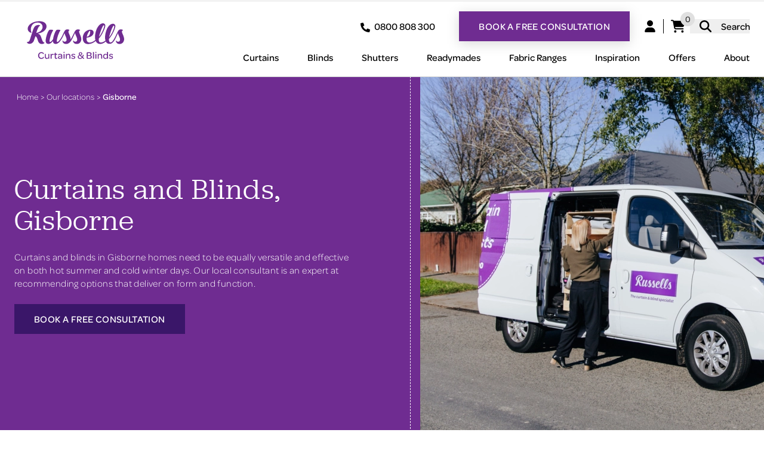

--- FILE ---
content_type: text/html; charset=utf-8
request_url: https://www.russellscurtains.co.nz/locations/gisborne/
body_size: 25285
content:
<!DOCTYPE html><html lang="en"><head><meta charSet="utf-8"/><meta name="viewport" content="width=device-width"/><title>Curtains Gisborne | Blinds Gisborne |… | Russells Curtains &amp; Blinds</title><script type="application/ld+json">{"@context":"http://schema.org","@graph":[{"@type":"WebPage","author":{"@id":"https://www.russellscurtains.co.nz#identity"},"copyrightHolder":{"@id":"https://www.russellscurtains.co.nz#identity"},"copyrightYear":"2020","creator":{"@id":"https://www.russellscurtains.co.nz#creator"},"dateCreated":"2020-11-30T15:21:06+13:00","dateModified":"2026-01-07T10:48:44+13:00","datePublished":"2020-11-19T13:28:00+13:00","description":"We’ve got Gisborne covered with a great range of curtains and blinds for your home. Book a free in-home consultation today.","headline":"Curtains Gisborne | Blinds Gisborne | Curtains & Blinds Gisborne","inLanguage":"en-us","mainEntityOfPage":"https://www.russellscurtains.co.nz/locations/gisborne","name":"Curtains Gisborne | Blinds Gisborne | Curtains & Blinds Gisborne","publisher":{"@id":"https://www.russellscurtains.co.nz#creator"},"url":"https://www.russellscurtains.co.nz/locations/gisborne"},{"@id":"https://www.russellscurtains.co.nz#identity","@type":"HomeAndConstructionBusiness","address":{"@type":"PostalAddress","addressCountry":"NZ"},"name":"Russells Curtains & Blinds","priceRange":"$","telephone":"+64 800 808 300","url":"https://www.russellscurtains.co.nz"},{"@id":"#creator","@type":"Organization"},{"@type":"BreadcrumbList","description":"Breadcrumbs list","itemListElement":[{"@type":"ListItem","item":"https://www.russellscurtains.co.nz","name":"Home","position":1},{"@type":"ListItem","item":"https://www.russellscurtains.co.nz/locations","name":"Our Locations","position":2},{"@type":"ListItem","item":"https://www.russellscurtains.co.nz/locations/gisborne","name":"Gisborne","position":3}],"name":"Breadcrumbs"}]}</script><meta name="generator" content="SEOmatic"/><meta name="description" content="We’ve got Gisborne covered with a great range of curtains and blinds for your home. Book a free in-home consultation today."/><meta name="referrer" content="no-referrer-when-downgrade"/><meta name="robots" content="all"/><meta content="en_US" property="og:locale"/><meta content="Russells Curtains &amp; Blinds" property="og:site_name"/><meta content="website" property="og:type"/><meta content="https://www.russellscurtains.co.nz/locations/gisborne" property="og:url"/><meta content="Curtains Gisborne | Blinds Gisborne | Curtains &amp; Blinds Gisborne" property="og:title"/><meta content="We’ve got Gisborne covered with a great range of curtains and blinds for your home. Book a free in-home consultation today." property="og:description"/><meta name="twitter:card" content="summary_large_image"/><meta name="twitter:creator" content="@"/><meta name="twitter:title" content="Curtains Gisborne | Blinds Gisborne | Curtains &amp; Blinds Gisborne"/><meta name="twitter:description" content="We’ve got Gisborne covered with a great range of curtains and blinds for your home. Book a free in-home consultation today."/><link href="https://www.russellscurtains.co.nz/locations/gisborne/" rel="canonical"/><meta name="next-head-count" content="19"/><link rel="preconnect" data-href="https://use.typekit.net"/><link rel="preconnect" href="https://use.typekit.net" crossorigin /><link rel="preload" href="/_next/static/css/dd1ee18af23a011f.css" as="style"/><link rel="stylesheet" href="/_next/static/css/dd1ee18af23a011f.css" data-n-g=""/><noscript data-n-css=""></noscript><script defer="" nomodule="" src="/_next/static/chunks/polyfills-42372ed130431b0a.js"></script><script defer="" src="/_next/static/chunks/5359.61de0857853ed457.js"></script><script defer="" src="/_next/static/chunks/94726e6d-cd5b11e5526f2815.js"></script><script defer="" src="/_next/static/chunks/7536-68ad98fafbbe3966.js"></script><script defer="" src="/_next/static/chunks/6137-09667815a59fafcf.js"></script><script defer="" src="/_next/static/chunks/3253-dfe27fd042ddd9f4.js"></script><script defer="" src="/_next/static/chunks/5068-77b3c52f11f2c02a.js"></script><script defer="" src="/_next/static/chunks/2546-9906dfaf728f3b4a.js"></script><script defer="" src="/_next/static/chunks/3572-8b14b3c79d2d7e15.js"></script><script defer="" src="/_next/static/chunks/2134-390ca78b7f5e3c54.js"></script><script defer="" src="/_next/static/chunks/8333-eaa99c72a537c5f8.js"></script><script defer="" src="/_next/static/chunks/4043.a430c0bde5583304.js"></script><script defer="" src="/_next/static/chunks/315.8fa446a12839f423.js"></script><script defer="" src="/_next/static/chunks/3946-ef7d4daf8627c880.js"></script><script defer="" src="/_next/static/chunks/4316.9e1555f5b67edad7.js"></script><script defer="" src="/_next/static/chunks/178.e952649afe0fe19b.js"></script><script defer="" src="/_next/static/chunks/3183.519ec352e1eddcaa.js"></script><script defer="" src="/_next/static/chunks/5682.77a0e7319af37239.js"></script><script defer="" src="/_next/static/chunks/9829.203971453efa71d2.js"></script><script src="/_next/static/chunks/webpack-6feeddd1271977f1.js" defer=""></script><script src="/_next/static/chunks/framework-945b357d4a851f4b.js" defer=""></script><script src="/_next/static/chunks/main-8bf25aa59d589fd3.js" defer=""></script><script src="/_next/static/chunks/pages/_app-be27dd2c4b95a8be.js" defer=""></script><script src="/_next/static/chunks/7142-7b13b63395391c8e.js" defer=""></script><script src="/_next/static/chunks/6421-ee5ea700e17bc118.js" defer=""></script><script src="/_next/static/chunks/9755-9964a118fdd4e3c8.js" defer=""></script><script src="/_next/static/chunks/8388-397ff4185f8d1bfb.js" defer=""></script><script src="/_next/static/chunks/1876-e46c05d2bc4003c5.js" defer=""></script><script src="/_next/static/chunks/1212-2fa46d0b818151fd.js" defer=""></script><script src="/_next/static/chunks/pages/locations/%5Bslug%5D-1225105519c06098.js" defer=""></script><script src="/_next/static/CYE9WVX2eupca5RgcXrQr/_buildManifest.js" defer=""></script><script src="/_next/static/CYE9WVX2eupca5RgcXrQr/_ssgManifest.js" defer=""></script><style data-href="https://use.typekit.net/ozz6xrs.css">@import url("https://p.typekit.net/p.css?s=1&k=ozz6xrs&ht=tk&f=7986.7987.7992.7993.7994.7995.7996.7997.9890.9891.9892.9893.31624.31625.39019.39020.39025.39026.39013.39014.39037.39038.39043.39044.39031.39032.39055.39056.39061.39062.39049.39050&a=141988025&app=typekit&e=css");@font-face{font-family:"omnes-pro";src:url("https://use.typekit.net/af/fab690/000000000000000077359bed/30/l?primer=7cdcb44be4a7db8877ffa5c0007b8dd865b3bbc383831fe2ea177f62257a9191&fvd=n5&v=3") format("woff2"),url("https://use.typekit.net/af/fab690/000000000000000077359bed/30/d?primer=7cdcb44be4a7db8877ffa5c0007b8dd865b3bbc383831fe2ea177f62257a9191&fvd=n5&v=3") format("woff"),url("https://use.typekit.net/af/fab690/000000000000000077359bed/30/a?primer=7cdcb44be4a7db8877ffa5c0007b8dd865b3bbc383831fe2ea177f62257a9191&fvd=n5&v=3") format("opentype");font-display:auto;font-style:normal;font-weight:500;font-stretch:normal}@font-face{font-family:"omnes-pro";src:url("https://use.typekit.net/af/6c518c/000000000000000077359be7/30/l?primer=7cdcb44be4a7db8877ffa5c0007b8dd865b3bbc383831fe2ea177f62257a9191&fvd=i5&v=3") format("woff2"),url("https://use.typekit.net/af/6c518c/000000000000000077359be7/30/d?primer=7cdcb44be4a7db8877ffa5c0007b8dd865b3bbc383831fe2ea177f62257a9191&fvd=i5&v=3") format("woff"),url("https://use.typekit.net/af/6c518c/000000000000000077359be7/30/a?primer=7cdcb44be4a7db8877ffa5c0007b8dd865b3bbc383831fe2ea177f62257a9191&fvd=i5&v=3") format("opentype");font-display:auto;font-style:italic;font-weight:500;font-stretch:normal}@font-face{font-family:"omnes-pro";src:url("https://use.typekit.net/af/0bc945/000000000000000077359c15/30/l?primer=7cdcb44be4a7db8877ffa5c0007b8dd865b3bbc383831fe2ea177f62257a9191&fvd=n4&v=3") format("woff2"),url("https://use.typekit.net/af/0bc945/000000000000000077359c15/30/d?primer=7cdcb44be4a7db8877ffa5c0007b8dd865b3bbc383831fe2ea177f62257a9191&fvd=n4&v=3") format("woff"),url("https://use.typekit.net/af/0bc945/000000000000000077359c15/30/a?primer=7cdcb44be4a7db8877ffa5c0007b8dd865b3bbc383831fe2ea177f62257a9191&fvd=n4&v=3") format("opentype");font-display:auto;font-style:normal;font-weight:400;font-stretch:normal}@font-face{font-family:"omnes-pro";src:url("https://use.typekit.net/af/b42f49/000000000000000077359c30/30/l?primer=7cdcb44be4a7db8877ffa5c0007b8dd865b3bbc383831fe2ea177f62257a9191&fvd=i4&v=3") format("woff2"),url("https://use.typekit.net/af/b42f49/000000000000000077359c30/30/d?primer=7cdcb44be4a7db8877ffa5c0007b8dd865b3bbc383831fe2ea177f62257a9191&fvd=i4&v=3") format("woff"),url("https://use.typekit.net/af/b42f49/000000000000000077359c30/30/a?primer=7cdcb44be4a7db8877ffa5c0007b8dd865b3bbc383831fe2ea177f62257a9191&fvd=i4&v=3") format("opentype");font-display:auto;font-style:italic;font-weight:400;font-stretch:normal}@font-face{font-family:"omnes-pro";src:url("https://use.typekit.net/af/682cfa/000000000000000077359c3a/30/l?primer=7cdcb44be4a7db8877ffa5c0007b8dd865b3bbc383831fe2ea177f62257a9191&fvd=n3&v=3") format("woff2"),url("https://use.typekit.net/af/682cfa/000000000000000077359c3a/30/d?primer=7cdcb44be4a7db8877ffa5c0007b8dd865b3bbc383831fe2ea177f62257a9191&fvd=n3&v=3") format("woff"),url("https://use.typekit.net/af/682cfa/000000000000000077359c3a/30/a?primer=7cdcb44be4a7db8877ffa5c0007b8dd865b3bbc383831fe2ea177f62257a9191&fvd=n3&v=3") format("opentype");font-display:auto;font-style:normal;font-weight:300;font-stretch:normal}@font-face{font-family:"omnes-pro";src:url("https://use.typekit.net/af/046cb1/000000000000000077359c1e/30/l?primer=7cdcb44be4a7db8877ffa5c0007b8dd865b3bbc383831fe2ea177f62257a9191&fvd=i3&v=3") format("woff2"),url("https://use.typekit.net/af/046cb1/000000000000000077359c1e/30/d?primer=7cdcb44be4a7db8877ffa5c0007b8dd865b3bbc383831fe2ea177f62257a9191&fvd=i3&v=3") format("woff"),url("https://use.typekit.net/af/046cb1/000000000000000077359c1e/30/a?primer=7cdcb44be4a7db8877ffa5c0007b8dd865b3bbc383831fe2ea177f62257a9191&fvd=i3&v=3") format("opentype");font-display:auto;font-style:italic;font-weight:300;font-stretch:normal}@font-face{font-family:"omnes-pro";src:url("https://use.typekit.net/af/9ebd61/000000000000000077359c26/30/l?primer=7cdcb44be4a7db8877ffa5c0007b8dd865b3bbc383831fe2ea177f62257a9191&fvd=n6&v=3") format("woff2"),url("https://use.typekit.net/af/9ebd61/000000000000000077359c26/30/d?primer=7cdcb44be4a7db8877ffa5c0007b8dd865b3bbc383831fe2ea177f62257a9191&fvd=n6&v=3") format("woff"),url("https://use.typekit.net/af/9ebd61/000000000000000077359c26/30/a?primer=7cdcb44be4a7db8877ffa5c0007b8dd865b3bbc383831fe2ea177f62257a9191&fvd=n6&v=3") format("opentype");font-display:auto;font-style:normal;font-weight:600;font-stretch:normal}@font-face{font-family:"omnes-pro";src:url("https://use.typekit.net/af/e035db/000000000000000077359c32/30/l?primer=7cdcb44be4a7db8877ffa5c0007b8dd865b3bbc383831fe2ea177f62257a9191&fvd=i6&v=3") format("woff2"),url("https://use.typekit.net/af/e035db/000000000000000077359c32/30/d?primer=7cdcb44be4a7db8877ffa5c0007b8dd865b3bbc383831fe2ea177f62257a9191&fvd=i6&v=3") format("woff"),url("https://use.typekit.net/af/e035db/000000000000000077359c32/30/a?primer=7cdcb44be4a7db8877ffa5c0007b8dd865b3bbc383831fe2ea177f62257a9191&fvd=i6&v=3") format("opentype");font-display:auto;font-style:italic;font-weight:600;font-stretch:normal}@font-face{font-family:"jubilat";src:url("https://use.typekit.net/af/03f3eb/000000000000000000017118/27/l?primer=7cdcb44be4a7db8877ffa5c0007b8dd865b3bbc383831fe2ea177f62257a9191&fvd=n3&v=3") format("woff2"),url("https://use.typekit.net/af/03f3eb/000000000000000000017118/27/d?primer=7cdcb44be4a7db8877ffa5c0007b8dd865b3bbc383831fe2ea177f62257a9191&fvd=n3&v=3") format("woff"),url("https://use.typekit.net/af/03f3eb/000000000000000000017118/27/a?primer=7cdcb44be4a7db8877ffa5c0007b8dd865b3bbc383831fe2ea177f62257a9191&fvd=n3&v=3") format("opentype");font-display:swap;font-style:normal;font-weight:300;font-stretch:normal}@font-face{font-family:"jubilat";src:url("https://use.typekit.net/af/6a79a3/000000000000000000017119/27/l?primer=7cdcb44be4a7db8877ffa5c0007b8dd865b3bbc383831fe2ea177f62257a9191&fvd=i3&v=3") format("woff2"),url("https://use.typekit.net/af/6a79a3/000000000000000000017119/27/d?primer=7cdcb44be4a7db8877ffa5c0007b8dd865b3bbc383831fe2ea177f62257a9191&fvd=i3&v=3") format("woff"),url("https://use.typekit.net/af/6a79a3/000000000000000000017119/27/a?primer=7cdcb44be4a7db8877ffa5c0007b8dd865b3bbc383831fe2ea177f62257a9191&fvd=i3&v=3") format("opentype");font-display:swap;font-style:italic;font-weight:300;font-stretch:normal}@font-face{font-family:"jubilat";src:url("https://use.typekit.net/af/65c9ad/000000000000000077359dd3/30/l?primer=7cdcb44be4a7db8877ffa5c0007b8dd865b3bbc383831fe2ea177f62257a9191&fvd=n5&v=3") format("woff2"),url("https://use.typekit.net/af/65c9ad/000000000000000077359dd3/30/d?primer=7cdcb44be4a7db8877ffa5c0007b8dd865b3bbc383831fe2ea177f62257a9191&fvd=n5&v=3") format("woff"),url("https://use.typekit.net/af/65c9ad/000000000000000077359dd3/30/a?primer=7cdcb44be4a7db8877ffa5c0007b8dd865b3bbc383831fe2ea177f62257a9191&fvd=n5&v=3") format("opentype");font-display:swap;font-style:normal;font-weight:500;font-stretch:normal}@font-face{font-family:"jubilat";src:url("https://use.typekit.net/af/707e39/000000000000000077359dd9/30/l?primer=7cdcb44be4a7db8877ffa5c0007b8dd865b3bbc383831fe2ea177f62257a9191&fvd=i5&v=3") format("woff2"),url("https://use.typekit.net/af/707e39/000000000000000077359dd9/30/d?primer=7cdcb44be4a7db8877ffa5c0007b8dd865b3bbc383831fe2ea177f62257a9191&fvd=i5&v=3") format("woff"),url("https://use.typekit.net/af/707e39/000000000000000077359dd9/30/a?primer=7cdcb44be4a7db8877ffa5c0007b8dd865b3bbc383831fe2ea177f62257a9191&fvd=i5&v=3") format("opentype");font-display:swap;font-style:italic;font-weight:500;font-stretch:normal}@font-face{font-family:"omnes-thin";src:url("https://use.typekit.net/af/7352bb/000000000000000077359bf8/30/l?primer=7cdcb44be4a7db8877ffa5c0007b8dd865b3bbc383831fe2ea177f62257a9191&fvd=n2&v=3") format("woff2"),url("https://use.typekit.net/af/7352bb/000000000000000077359bf8/30/d?primer=7cdcb44be4a7db8877ffa5c0007b8dd865b3bbc383831fe2ea177f62257a9191&fvd=n2&v=3") format("woff"),url("https://use.typekit.net/af/7352bb/000000000000000077359bf8/30/a?primer=7cdcb44be4a7db8877ffa5c0007b8dd865b3bbc383831fe2ea177f62257a9191&fvd=n2&v=3") format("opentype");font-display:auto;font-style:normal;font-weight:200;font-stretch:normal}@font-face{font-family:"omnes-thin";src:url("https://use.typekit.net/af/1949d8/000000000000000077359bf6/30/l?primer=7cdcb44be4a7db8877ffa5c0007b8dd865b3bbc383831fe2ea177f62257a9191&fvd=i2&v=3") format("woff2"),url("https://use.typekit.net/af/1949d8/000000000000000077359bf6/30/d?primer=7cdcb44be4a7db8877ffa5c0007b8dd865b3bbc383831fe2ea177f62257a9191&fvd=i2&v=3") format("woff"),url("https://use.typekit.net/af/1949d8/000000000000000077359bf6/30/a?primer=7cdcb44be4a7db8877ffa5c0007b8dd865b3bbc383831fe2ea177f62257a9191&fvd=i2&v=3") format("opentype");font-display:auto;font-style:italic;font-weight:200;font-stretch:normal}@font-face{font-family:"omnes-cond";src:url("https://use.typekit.net/af/5362e9/000000000000000077359c24/30/l?primer=7cdcb44be4a7db8877ffa5c0007b8dd865b3bbc383831fe2ea177f62257a9191&fvd=i4&v=3") format("woff2"),url("https://use.typekit.net/af/5362e9/000000000000000077359c24/30/d?primer=7cdcb44be4a7db8877ffa5c0007b8dd865b3bbc383831fe2ea177f62257a9191&fvd=i4&v=3") format("woff"),url("https://use.typekit.net/af/5362e9/000000000000000077359c24/30/a?primer=7cdcb44be4a7db8877ffa5c0007b8dd865b3bbc383831fe2ea177f62257a9191&fvd=i4&v=3") format("opentype");font-display:auto;font-style:italic;font-weight:400;font-stretch:normal}@font-face{font-family:"omnes-cond";src:url("https://use.typekit.net/af/ba694b/000000000000000077359c35/30/l?primer=7cdcb44be4a7db8877ffa5c0007b8dd865b3bbc383831fe2ea177f62257a9191&fvd=n4&v=3") format("woff2"),url("https://use.typekit.net/af/ba694b/000000000000000077359c35/30/d?primer=7cdcb44be4a7db8877ffa5c0007b8dd865b3bbc383831fe2ea177f62257a9191&fvd=n4&v=3") format("woff"),url("https://use.typekit.net/af/ba694b/000000000000000077359c35/30/a?primer=7cdcb44be4a7db8877ffa5c0007b8dd865b3bbc383831fe2ea177f62257a9191&fvd=n4&v=3") format("opentype");font-display:auto;font-style:normal;font-weight:400;font-stretch:normal}@font-face{font-family:"omnes-cond";src:url("https://use.typekit.net/af/4ab6e3/000000000000000077359c50/30/l?primer=7cdcb44be4a7db8877ffa5c0007b8dd865b3bbc383831fe2ea177f62257a9191&fvd=n7&v=3") format("woff2"),url("https://use.typekit.net/af/4ab6e3/000000000000000077359c50/30/d?primer=7cdcb44be4a7db8877ffa5c0007b8dd865b3bbc383831fe2ea177f62257a9191&fvd=n7&v=3") format("woff"),url("https://use.typekit.net/af/4ab6e3/000000000000000077359c50/30/a?primer=7cdcb44be4a7db8877ffa5c0007b8dd865b3bbc383831fe2ea177f62257a9191&fvd=n7&v=3") format("opentype");font-display:auto;font-style:normal;font-weight:700;font-stretch:normal}@font-face{font-family:"omnes-cond";src:url("https://use.typekit.net/af/0d708c/000000000000000077359c54/30/l?primer=7cdcb44be4a7db8877ffa5c0007b8dd865b3bbc383831fe2ea177f62257a9191&fvd=i7&v=3") format("woff2"),url("https://use.typekit.net/af/0d708c/000000000000000077359c54/30/d?primer=7cdcb44be4a7db8877ffa5c0007b8dd865b3bbc383831fe2ea177f62257a9191&fvd=i7&v=3") format("woff"),url("https://use.typekit.net/af/0d708c/000000000000000077359c54/30/a?primer=7cdcb44be4a7db8877ffa5c0007b8dd865b3bbc383831fe2ea177f62257a9191&fvd=i7&v=3") format("opentype");font-display:auto;font-style:italic;font-weight:700;font-stretch:normal}@font-face{font-family:"omnes-cond-thin";src:url("https://use.typekit.net/af/485d08/000000000000000077359bf4/30/l?primer=7cdcb44be4a7db8877ffa5c0007b8dd865b3bbc383831fe2ea177f62257a9191&fvd=i2&v=3") format("woff2"),url("https://use.typekit.net/af/485d08/000000000000000077359bf4/30/d?primer=7cdcb44be4a7db8877ffa5c0007b8dd865b3bbc383831fe2ea177f62257a9191&fvd=i2&v=3") format("woff"),url("https://use.typekit.net/af/485d08/000000000000000077359bf4/30/a?primer=7cdcb44be4a7db8877ffa5c0007b8dd865b3bbc383831fe2ea177f62257a9191&fvd=i2&v=3") format("opentype");font-display:auto;font-style:italic;font-weight:200;font-stretch:normal}@font-face{font-family:"omnes-cond-thin";src:url("https://use.typekit.net/af/c74a1c/000000000000000077359bfd/30/l?primer=7cdcb44be4a7db8877ffa5c0007b8dd865b3bbc383831fe2ea177f62257a9191&fvd=n2&v=3") format("woff2"),url("https://use.typekit.net/af/c74a1c/000000000000000077359bfd/30/d?primer=7cdcb44be4a7db8877ffa5c0007b8dd865b3bbc383831fe2ea177f62257a9191&fvd=n2&v=3") format("woff"),url("https://use.typekit.net/af/c74a1c/000000000000000077359bfd/30/a?primer=7cdcb44be4a7db8877ffa5c0007b8dd865b3bbc383831fe2ea177f62257a9191&fvd=n2&v=3") format("opentype");font-display:auto;font-style:normal;font-weight:200;font-stretch:normal}@font-face{font-family:"omnes-narrow";src:url("https://use.typekit.net/af/677000/000000000000000077359c23/30/l?primer=7cdcb44be4a7db8877ffa5c0007b8dd865b3bbc383831fe2ea177f62257a9191&fvd=n4&v=3") format("woff2"),url("https://use.typekit.net/af/677000/000000000000000077359c23/30/d?primer=7cdcb44be4a7db8877ffa5c0007b8dd865b3bbc383831fe2ea177f62257a9191&fvd=n4&v=3") format("woff"),url("https://use.typekit.net/af/677000/000000000000000077359c23/30/a?primer=7cdcb44be4a7db8877ffa5c0007b8dd865b3bbc383831fe2ea177f62257a9191&fvd=n4&v=3") format("opentype");font-display:auto;font-style:normal;font-weight:400;font-stretch:normal}@font-face{font-family:"omnes-narrow";src:url("https://use.typekit.net/af/97df70/000000000000000077359c2e/30/l?primer=7cdcb44be4a7db8877ffa5c0007b8dd865b3bbc383831fe2ea177f62257a9191&fvd=i4&v=3") format("woff2"),url("https://use.typekit.net/af/97df70/000000000000000077359c2e/30/d?primer=7cdcb44be4a7db8877ffa5c0007b8dd865b3bbc383831fe2ea177f62257a9191&fvd=i4&v=3") format("woff"),url("https://use.typekit.net/af/97df70/000000000000000077359c2e/30/a?primer=7cdcb44be4a7db8877ffa5c0007b8dd865b3bbc383831fe2ea177f62257a9191&fvd=i4&v=3") format("opentype");font-display:auto;font-style:italic;font-weight:400;font-stretch:normal}@font-face{font-family:"omnes-narrow";src:url("https://use.typekit.net/af/6f8b6c/000000000000000077359c4f/30/l?primer=7cdcb44be4a7db8877ffa5c0007b8dd865b3bbc383831fe2ea177f62257a9191&fvd=n7&v=3") format("woff2"),url("https://use.typekit.net/af/6f8b6c/000000000000000077359c4f/30/d?primer=7cdcb44be4a7db8877ffa5c0007b8dd865b3bbc383831fe2ea177f62257a9191&fvd=n7&v=3") format("woff"),url("https://use.typekit.net/af/6f8b6c/000000000000000077359c4f/30/a?primer=7cdcb44be4a7db8877ffa5c0007b8dd865b3bbc383831fe2ea177f62257a9191&fvd=n7&v=3") format("opentype");font-display:auto;font-style:normal;font-weight:700;font-stretch:normal}@font-face{font-family:"omnes-narrow";src:url("https://use.typekit.net/af/3a958a/000000000000000077359c52/30/l?primer=7cdcb44be4a7db8877ffa5c0007b8dd865b3bbc383831fe2ea177f62257a9191&fvd=i7&v=3") format("woff2"),url("https://use.typekit.net/af/3a958a/000000000000000077359c52/30/d?primer=7cdcb44be4a7db8877ffa5c0007b8dd865b3bbc383831fe2ea177f62257a9191&fvd=i7&v=3") format("woff"),url("https://use.typekit.net/af/3a958a/000000000000000077359c52/30/a?primer=7cdcb44be4a7db8877ffa5c0007b8dd865b3bbc383831fe2ea177f62257a9191&fvd=i7&v=3") format("opentype");font-display:auto;font-style:italic;font-weight:700;font-stretch:normal}@font-face{font-family:"omnes-narrow-thin";src:url("https://use.typekit.net/af/f6b048/000000000000000077359bf0/30/l?primer=7cdcb44be4a7db8877ffa5c0007b8dd865b3bbc383831fe2ea177f62257a9191&fvd=n2&v=3") format("woff2"),url("https://use.typekit.net/af/f6b048/000000000000000077359bf0/30/d?primer=7cdcb44be4a7db8877ffa5c0007b8dd865b3bbc383831fe2ea177f62257a9191&fvd=n2&v=3") format("woff"),url("https://use.typekit.net/af/f6b048/000000000000000077359bf0/30/a?primer=7cdcb44be4a7db8877ffa5c0007b8dd865b3bbc383831fe2ea177f62257a9191&fvd=n2&v=3") format("opentype");font-display:auto;font-style:normal;font-weight:200;font-stretch:normal}@font-face{font-family:"omnes-narrow-thin";src:url("https://use.typekit.net/af/3c14b6/000000000000000077359bfa/30/l?primer=7cdcb44be4a7db8877ffa5c0007b8dd865b3bbc383831fe2ea177f62257a9191&fvd=i2&v=3") format("woff2"),url("https://use.typekit.net/af/3c14b6/000000000000000077359bfa/30/d?primer=7cdcb44be4a7db8877ffa5c0007b8dd865b3bbc383831fe2ea177f62257a9191&fvd=i2&v=3") format("woff"),url("https://use.typekit.net/af/3c14b6/000000000000000077359bfa/30/a?primer=7cdcb44be4a7db8877ffa5c0007b8dd865b3bbc383831fe2ea177f62257a9191&fvd=i2&v=3") format("opentype");font-display:auto;font-style:italic;font-weight:200;font-stretch:normal}@font-face{font-family:"omnes-semicond";src:url("https://use.typekit.net/af/280ea6/000000000000000077359c28/30/l?primer=7cdcb44be4a7db8877ffa5c0007b8dd865b3bbc383831fe2ea177f62257a9191&fvd=n4&v=3") format("woff2"),url("https://use.typekit.net/af/280ea6/000000000000000077359c28/30/d?primer=7cdcb44be4a7db8877ffa5c0007b8dd865b3bbc383831fe2ea177f62257a9191&fvd=n4&v=3") format("woff"),url("https://use.typekit.net/af/280ea6/000000000000000077359c28/30/a?primer=7cdcb44be4a7db8877ffa5c0007b8dd865b3bbc383831fe2ea177f62257a9191&fvd=n4&v=3") format("opentype");font-display:auto;font-style:normal;font-weight:400;font-stretch:normal}@font-face{font-family:"omnes-semicond";src:url("https://use.typekit.net/af/b4bae3/000000000000000077359c36/30/l?primer=7cdcb44be4a7db8877ffa5c0007b8dd865b3bbc383831fe2ea177f62257a9191&fvd=i4&v=3") format("woff2"),url("https://use.typekit.net/af/b4bae3/000000000000000077359c36/30/d?primer=7cdcb44be4a7db8877ffa5c0007b8dd865b3bbc383831fe2ea177f62257a9191&fvd=i4&v=3") format("woff"),url("https://use.typekit.net/af/b4bae3/000000000000000077359c36/30/a?primer=7cdcb44be4a7db8877ffa5c0007b8dd865b3bbc383831fe2ea177f62257a9191&fvd=i4&v=3") format("opentype");font-display:auto;font-style:italic;font-weight:400;font-stretch:normal}@font-face{font-family:"omnes-semicond";src:url("https://use.typekit.net/af/9492b9/000000000000000077359c51/30/l?primer=7cdcb44be4a7db8877ffa5c0007b8dd865b3bbc383831fe2ea177f62257a9191&fvd=i7&v=3") format("woff2"),url("https://use.typekit.net/af/9492b9/000000000000000077359c51/30/d?primer=7cdcb44be4a7db8877ffa5c0007b8dd865b3bbc383831fe2ea177f62257a9191&fvd=i7&v=3") format("woff"),url("https://use.typekit.net/af/9492b9/000000000000000077359c51/30/a?primer=7cdcb44be4a7db8877ffa5c0007b8dd865b3bbc383831fe2ea177f62257a9191&fvd=i7&v=3") format("opentype");font-display:auto;font-style:italic;font-weight:700;font-stretch:normal}@font-face{font-family:"omnes-semicond";src:url("https://use.typekit.net/af/b1cd47/000000000000000077359c55/30/l?primer=7cdcb44be4a7db8877ffa5c0007b8dd865b3bbc383831fe2ea177f62257a9191&fvd=n7&v=3") format("woff2"),url("https://use.typekit.net/af/b1cd47/000000000000000077359c55/30/d?primer=7cdcb44be4a7db8877ffa5c0007b8dd865b3bbc383831fe2ea177f62257a9191&fvd=n7&v=3") format("woff"),url("https://use.typekit.net/af/b1cd47/000000000000000077359c55/30/a?primer=7cdcb44be4a7db8877ffa5c0007b8dd865b3bbc383831fe2ea177f62257a9191&fvd=n7&v=3") format("opentype");font-display:auto;font-style:normal;font-weight:700;font-stretch:normal}@font-face{font-family:"omnes-semicond-thin";src:url("https://use.typekit.net/af/1a862a/000000000000000077359be6/30/l?primer=7cdcb44be4a7db8877ffa5c0007b8dd865b3bbc383831fe2ea177f62257a9191&fvd=n2&v=3") format("woff2"),url("https://use.typekit.net/af/1a862a/000000000000000077359be6/30/d?primer=7cdcb44be4a7db8877ffa5c0007b8dd865b3bbc383831fe2ea177f62257a9191&fvd=n2&v=3") format("woff"),url("https://use.typekit.net/af/1a862a/000000000000000077359be6/30/a?primer=7cdcb44be4a7db8877ffa5c0007b8dd865b3bbc383831fe2ea177f62257a9191&fvd=n2&v=3") format("opentype");font-display:auto;font-style:normal;font-weight:200;font-stretch:normal}@font-face{font-family:"omnes-semicond-thin";src:url("https://use.typekit.net/af/da4e8b/000000000000000077359bff/30/l?primer=7cdcb44be4a7db8877ffa5c0007b8dd865b3bbc383831fe2ea177f62257a9191&fvd=i2&v=3") format("woff2"),url("https://use.typekit.net/af/da4e8b/000000000000000077359bff/30/d?primer=7cdcb44be4a7db8877ffa5c0007b8dd865b3bbc383831fe2ea177f62257a9191&fvd=i2&v=3") format("woff"),url("https://use.typekit.net/af/da4e8b/000000000000000077359bff/30/a?primer=7cdcb44be4a7db8877ffa5c0007b8dd865b3bbc383831fe2ea177f62257a9191&fvd=i2&v=3") format("opentype");font-display:auto;font-style:italic;font-weight:200;font-stretch:normal}.tk-omnes-pro{font-family:"omnes-pro",sans-serif}.tk-jubilat{font-family:"jubilat",serif}.tk-jubilat-thin{font-family:"jubilat-thin",serif}.tk-omnes-thin{font-family:"omnes-thin",sans-serif}.tk-omnes-cond{font-family:"omnes-cond",sans-serif}.tk-omnes-cond-thin{font-family:"omnes-cond-thin",sans-serif}.tk-omnes-narrow{font-family:"omnes-narrow",sans-serif}.tk-omnes-narrow-thin{font-family:"omnes-narrow-thin",sans-serif}.tk-omnes-semicond{font-family:"omnes-semicond",sans-serif}.tk-omnes-semicond-thin{font-family:"omnes-semicond-thin",sans-serif}</style></head><body><script>0</script><div id="__next"><div id="app"><div><div class="layout"><header class="section-header border-border border-b border-solid search-closed"><div class="section-header__search-bar mt-[-56px] transition-all duration-300"><div class="searchbox-wrapper"><input type="text" name="s" class="" id="searchBox"/><button class="search-button" id="searchButtonWrapper"></button></div></div><div class="section-header__button w-full lg:hidden"><a class="button primary sml w-full text-center lg:hidden" href="/book-a-free-consultation/"><span class="relative z-50">Book a free consultation<!-- --> <img width="20" height="20" class="ml-3 inline-flex" src="/svg/long-arrow-right.svg" alt="Book a free consultation"/></span></a></div><div class="container px-4 pb-4 pt-2 lg:py-0 xl:px-0"><div class="section-header__wrapper flex items-center justify-between"><div><a href="/"><img width="205" height="86" class="logo" src="/img/russells-logo.svg" alt="The Curtain and Blind Specialists"/></a></div><div class="relative flex items-center lg:hidden"><a title="free phone" href="tel:0800808300" class="header-phone-number header-phone-number-mobile hover:text-purple border-r border-black border-black pr-3 text-xl font-bold"><svg aria-hidden="true" focusable="false" data-prefix="fas" data-icon="phone-alt" class="svg-inline--fa fa-phone-alt fa-w-16 w-6" role="img" xmlns="http://www.w3.org/2000/svg" viewBox="0 0 512 512"><path fill="currentColor" d="M497.39 361.8l-112-48a24 24 0 0 0-28 6.9l-49.6 60.6A370.66 370.66 0 0 1 130.6 204.11l60.6-49.6a23.94 23.94 0 0 0 6.9-28l-48-112A24.16 24.16 0 0 0 122.6.61l-104 24A24 24 0 0 0 0 48c0 256.5 207.9 464 464 464a24 24 0 0 0 23.4-18.6l24-104a24.29 24.29 0 0 0-14.01-27.6z"></path></svg></a><a class="ml-3 pr-3 cursor-pointer border-black border-r border-black text-black hover:text-purple" href="/customer/register/"><svg class="h-5 w-5 shrink-0" xmlns="http://www.w3.org/2000/svg" viewBox="0 0 448 512" aria-hidden="true"><path fill="currentColor" d="M224 256A128 128 0 1 0 224 0a128 128 0 1 0 0 256zm-45.7 48C79.8 304 0 383.8 0 482.3C0 498.7 13.3 512 29.7 512H418.3c16.4 0 29.7-13.3 29.7-29.7C448 383.8 368.2 304 269.7 304H178.3z"></path></svg></a><a class=" group flex items-center p-2 pl-3 cursor-pointer relative"><svg class="h-6 w-6 shrink-0 text-black group-hover:text-purple" xmlns="http://www.w3.org/2000/svg" viewBox="0 0 576 512" aria-hidden="true"><path fill="currentColor" d="M0 24C0 10.7 10.7 0 24 0H69.5c22 0 41.5 12.8 50.6 32h411c26.3 0 45.5 25 38.6 50.4l-41 152.3c-8.5 31.4-37 53.3-69.5 53.3H170.7l5.4 28.5c2.2 11.3 12.1 19.5 23.6 19.5H488c13.3 0 24 10.7 24 24s-10.7 24-24 24H199.7c-34.6 0-64.3-24.6-70.7-58.5L77.4 54.5c-.7-3.8-4-6.5-7.9-6.5H24C10.7 48 0 37.3 0 24zM128 464a48 48 0 1 1 96 0 48 48 0 1 1 -96 0zm336-48a48 48 0 1 1 0 96 48 48 0 1 1 0-96z"></path></svg><span class="ml-2 text-sm font-medium text-black bg-grey20 h-6 w-6 flex items-center justify-center rounded-full p-1.5 text-center leading-none absolute top-0 right-0 -mr-2 -mt-1 group-hover:text-puple">0</span><span class="sr-only">items in cart, view bag</span></a><button><svg class="fixed right-0 top-[72px] mr-4 h-5 w-5 transition-opacity delay-100 duration-100 opacity-0 delay-0 duration-0" xmlns="http://www.w3.org/2000/svg" height="16" width="12" viewBox="0 0 384 512"><path d="M342.6 150.6c12.5-12.5 12.5-32.8 0-45.3s-32.8-12.5-45.3 0L192 210.7 86.6 105.4c-12.5-12.5-32.8-12.5-45.3 0s-12.5 32.8 0 45.3L146.7 256 41.4 361.4c-12.5 12.5-12.5 32.8 0 45.3s32.8 12.5 45.3 0L192 301.3 297.4 406.6c12.5 12.5 32.8 12.5 45.3 0s12.5-32.8 0-45.3L237.3 256 342.6 150.6z"></path></svg><svg class="fixed right-0 top-[15px] mr-4 h-5 w-5 lg:static opacity-100" xmlns="http://www.w3.org/2000/svg" height="16" width="16" viewBox="0 0 512 512"><path d="M416 208c0 45.9-14.9 88.3-40 122.7L502.6 457.4c12.5 12.5 12.5 32.8 0 45.3s-32.8 12.5-45.3 0L330.7 376c-34.4 25.2-76.8 40-122.7 40C93.1 416 0 322.9 0 208S93.1 0 208 0S416 93.1 416 208zM208 352a144 144 0 1 0 0-288 144 144 0 1 0 0 288z"></path></svg></button><button class="open-nav js-open-nav ml-4 mr-1 h-8 w-6" type="button"><img width="24" height="27" src="/svg/bars-regular.svg" alt="menu"/></button></div><nav class="section-header__dropdown hidden lg:block"><div class="flex items-center justify-end lg:pt-4"><a title="free phone" href="tel:0800808300" class="header-phone-number link font-bold"><svg aria-hidden="true" focusable="false" data-prefix="fas" data-icon="phone-alt" class="svg-inline--fa fa-phone-alt fa-w-16 mr-1 inline-block w-4" role="img" xmlns="http://www.w3.org/2000/svg" viewBox="0 0 512 512"><path fill="currentColor" d="M497.39 361.8l-112-48a24 24 0 0 0-28 6.9l-49.6 60.6A370.66 370.66 0 0 1 130.6 204.11l60.6-49.6a23.94 23.94 0 0 0 6.9-28l-48-112A24.16 24.16 0 0 0 122.6.61l-104 24A24 24 0 0 0 0 48c0 256.5 207.9 464 464 464a24 24 0 0 0 23.4-18.6l24-104a24.29 24.29 0 0 0-14.01-27.6z"></path></svg> <!-- -->0800 808 300</a><a class="button primary cursor-area cursor-btn-area btn-fabric ml-10" href="/book-a-free-consultation/"><div class="cursor"></div><span class="relative z-50">Book a free consultation</span></a><a class="ml-6 pr-3 cursor-pointer border-black border-r py-0.5 border-black text-black hover:text-purple" href="/customer/register/"><svg class="h-5 w-5 shrink-0" xmlns="http://www.w3.org/2000/svg" viewBox="0 0 448 512" aria-hidden="true"><path fill="currentColor" d="M224 256A128 128 0 1 0 224 0a128 128 0 1 0 0 256zm-45.7 48C79.8 304 0 383.8 0 482.3C0 498.7 13.3 512 29.7 512H418.3c16.4 0 29.7-13.3 29.7-29.7C448 383.8 368.2 304 269.7 304H178.3z"></path></svg></a><a class=" group flex items-center p-2 pl-3 cursor-pointer relative"><svg class="h-6 w-6 shrink-0 text-black group-hover:text-purple" xmlns="http://www.w3.org/2000/svg" viewBox="0 0 576 512" aria-hidden="true"><path fill="currentColor" d="M0 24C0 10.7 10.7 0 24 0H69.5c22 0 41.5 12.8 50.6 32h411c26.3 0 45.5 25 38.6 50.4l-41 152.3c-8.5 31.4-37 53.3-69.5 53.3H170.7l5.4 28.5c2.2 11.3 12.1 19.5 23.6 19.5H488c13.3 0 24 10.7 24 24s-10.7 24-24 24H199.7c-34.6 0-64.3-24.6-70.7-58.5L77.4 54.5c-.7-3.8-4-6.5-7.9-6.5H24C10.7 48 0 37.3 0 24zM128 464a48 48 0 1 1 96 0 48 48 0 1 1 -96 0zm336-48a48 48 0 1 1 0 96 48 48 0 1 1 0-96z"></path></svg><span class="ml-2 text-sm font-medium text-black bg-grey20 h-6 w-6 flex items-center justify-center rounded-full p-1.5 text-center leading-none absolute top-0 right-0 -mr-2 -mt-1 group-hover:text-puple">0</span><span class="sr-only">items in cart, view bag</span></a><button class="hover:text-purple pl-4"><div class="hidden"><svg class="h-5 w-5" xmlns="http://www.w3.org/2000/svg" height="16" width="12" viewBox="0 0 384 512"><path fill="currentColor" d="M342.6 150.6c12.5-12.5 12.5-32.8 0-45.3s-32.8-12.5-45.3 0L192 210.7 86.6 105.4c-12.5-12.5-32.8-12.5-45.3 0s-12.5 32.8 0 45.3L146.7 256 41.4 361.4c-12.5 12.5-12.5 32.8 0 45.3s32.8 12.5 45.3 0L192 301.3 297.4 406.6c12.5 12.5 32.8 12.5 45.3 0s12.5-32.8 0-45.3L237.3 256 342.6 150.6z"></path></svg><span class="ml-4 flex w-[48px] items-start text-base font-bold">Close</span></div><div class="flex items-center"><svg class="h-5 w-5" xmlns="http://www.w3.org/2000/svg" height="16" width="16" viewBox="0 0 512 512"><path fill="currentColor" d="M416 208c0 45.9-14.9 88.3-40 122.7L502.6 457.4c12.5 12.5 12.5 32.8 0 45.3s-32.8 12.5-45.3 0L330.7 376c-34.4 25.2-76.8 40-122.7 40C93.1 416 0 322.9 0 208S93.1 0 208 0S416 93.1 416 208zM208 352a144 144 0 1 0 0-288 144 144 0 1 0 0 288z"></path></svg><span class="ml-4 w-[48px] text-base font-bold">Search</span></div></button></div><ul class="section-header__desktop-menu"><li><a href="https://www.russellscurtains.co.nz/curtains"><span class="link-span">Curtains</span></a><div style="opacity:1"><div class="section-header__submenu container"><div class="wrapper flex h-full items-stretch justify-between"><div class="split ul-wrap flex w-2/3 flex-col justify-start px-4 xl:pl-6 xl:pr-10"><ul class="primary-ul"><div><li><a class="primary-ul__parent" href="/curtains/motorised-curtains/"><span class="">Motorised curtains</span></a></li></div><div><li><a class="primary-ul__parent" href="/curtains/sheer-curtains/"><span class="">Sheer curtains</span></a></li></div><div><li><a class="primary-ul__parent" href="/curtains/blackout-curtains/"><span class="">Blockout curtains</span></a></li></div><div><li><a class="primary-ul__parent" href="/curtains/thermal-curtains/"><span class="">Thermal curtains</span></a></li></div><div><li><a class="primary-ul__parent" href="/curtains/linen-curtains/"><span class="">Linen curtains</span></a></li></div><div><li><a class="primary-ul__parent" href="/curtains/triple-weave-curtains/"><span class="">Triple weave curtains</span></a></li></div><div><li><a class="primary-ul__parent" href="/curtains/velvet-curtains/"><span class="">Velvet curtains</span></a></li></div><div><li><a class="primary-ul__parent" href="/curtains/elegance-shades/"><span class="">Elegance shades</span></a></li></div><div><li><a class="primary-ul__parent" href="/curtains/kids-rooms/"><span class="">Kids rooms</span></a></li></div><div><li><a class="primary-ul__parent" href="/curtains/ready-made-curtains/"><span class="">Readymade curtains</span></a></li></div></ul></div><div class="img-wrap w-1/3 px-4 xl:px-6"><a href="/curtains/"><div class=""><div class="mb-5"><span style="box-sizing:border-box;display:block;overflow:hidden;width:initial;height:initial;background:none;opacity:1;border:0;margin:0;padding:0;position:relative"><span style="box-sizing:border-box;display:block;width:initial;height:initial;background:none;opacity:1;border:0;margin:0;padding:0;padding-top:72.22222222222221%"></span><img alt="S82536 WEB Winter Promo Category Banners 1200x800 FA2 60 Selected Curtain Fabrics" src="[data-uri]" decoding="async" data-nimg="responsive" style="position:absolute;top:0;left:0;bottom:0;right:0;box-sizing:border-box;padding:0;border:none;margin:auto;display:block;width:0;height:0;min-width:100%;max-width:100%;min-height:100%;max-height:100%"/><noscript><img alt="S82536 WEB Winter Promo Category Banners 1200x800 FA2 60 Selected Curtain Fabrics" loading="lazy" decoding="async" data-nimg="responsive" style="position:absolute;top:0;left:0;bottom:0;right:0;box-sizing:border-box;padding:0;border:none;margin:auto;display:block;width:0;height:0;min-width:100%;max-width:100%;min-height:100%;max-height:100%" sizes="100vw" srcSet="https://s3.ap-southeast-2.amazonaws.com/russells-curtains/_325x234_crop_center-center_none/S82536_WEB_Winter-Promo_Category-Banners_1200x800_FA2_60-Selected-Curtain-Fabrics.svg 640w, https://s3.ap-southeast-2.amazonaws.com/russells-curtains/_325x234_crop_center-center_none/S82536_WEB_Winter-Promo_Category-Banners_1200x800_FA2_60-Selected-Curtain-Fabrics.svg 750w, https://s3.ap-southeast-2.amazonaws.com/russells-curtains/_325x234_crop_center-center_none/S82536_WEB_Winter-Promo_Category-Banners_1200x800_FA2_60-Selected-Curtain-Fabrics.svg 828w, https://s3.ap-southeast-2.amazonaws.com/russells-curtains/_325x234_crop_center-center_none/S82536_WEB_Winter-Promo_Category-Banners_1200x800_FA2_60-Selected-Curtain-Fabrics.svg 1080w, https://s3.ap-southeast-2.amazonaws.com/russells-curtains/_325x234_crop_center-center_none/S82536_WEB_Winter-Promo_Category-Banners_1200x800_FA2_60-Selected-Curtain-Fabrics.svg 1200w, https://s3.ap-southeast-2.amazonaws.com/russells-curtains/_325x234_crop_center-center_none/S82536_WEB_Winter-Promo_Category-Banners_1200x800_FA2_60-Selected-Curtain-Fabrics.svg 1920w, https://s3.ap-southeast-2.amazonaws.com/russells-curtains/_325x234_crop_center-center_none/S82536_WEB_Winter-Promo_Category-Banners_1200x800_FA2_60-Selected-Curtain-Fabrics.svg 2048w, https://s3.ap-southeast-2.amazonaws.com/russells-curtains/_325x234_crop_center-center_none/S82536_WEB_Winter-Promo_Category-Banners_1200x800_FA2_60-Selected-Curtain-Fabrics.svg 3840w" src="https://s3.ap-southeast-2.amazonaws.com/russells-curtains/_325x234_crop_center-center_none/S82536_WEB_Winter-Promo_Category-Banners_1200x800_FA2_60-Selected-Curtain-Fabrics.svg"/></noscript></span></div><p class="img-wrap__title">60% off selected curtain fabrics</p></div></a></div><div class="reviews-io-rating-bar-widget absolute bottom-[40px] right-0" widget-id="isGU7gczZ9VlCpBX" data-store-name="www.russellscurtains.co.nz" lang="en"></div></div></div></div></li><li><a href="https://www.russellscurtains.co.nz/blinds"><span class="link-span">Blinds</span></a><div style="opacity:1"><div class="section-header__submenu container"><div class="wrapper flex h-full items-stretch justify-between"><div class="split ul-wrap flex w-2/3 flex-col justify-start px-4 xl:pl-6 xl:pr-10"><ul class="primary-ul"><div><div><li><a class="primary-ul__parent" href="/blinds/roller-blinds/"><span class="">Roller blinds</span></a></li><ul class="secondary-ul"><li><a class="" href="https://www.russellscurtains.co.nz/blinds/roller-blinds/blockout"><span class="link-span">Blockout roller blinds</span></a></li><li><a class="" href="https://www.russellscurtains.co.nz/blinds/roller-blinds/light-filter"><span class="link-span">Light filter roller blinds</span></a></li><li><a class="" href="https://www.russellscurtains.co.nz/blinds/roller-blinds/sunscreen"><span class="link-span">Sunscreen roller blinds</span></a></li><li><a class="" href="https://www.russellscurtains.co.nz/blinds/roller-blinds/double"><span class="link-span">Double roller blinds</span></a></li><li class="mt-2"><a class="button link" href="/locations/blinds/roller-blinds/">Learn More<svg class="ml-2 w-4" xmlns="http://www.w3.org/2000/svg" viewBox="0 0 512 512"><path fill="currentColor" d="M363.3 100.7l144 144C510.4 247.8 512 251.9 512 255.1s-1.562 8.188-4.688 11.31l-144 144c-6.25 6.25-16.38 6.25-22.62 0s-6.25-16.38 0-22.62l116.7-116.7H16c-8.844 0-16-7.156-16-15.1c0-8.844 7.156-16 16-16h441.4l-116.7-116.7c-6.25-6.25-6.25-16.38 0-22.62S357.1 94.44 363.3 100.7z"></path></svg></a></li></ul></div></div><div><li><a class="primary-ul__parent" href="/blinds/honeycomb-blinds/"><span class="">Honeycomb blinds</span></a></li></div><div><li><a class="primary-ul__parent" href="/blinds/venetian-blinds/"><span class="">Venetian blinds</span></a></li></div><div><li><a class="primary-ul__parent" href="/blinds/vertical-blinds/"><span class="">Vertical blinds</span></a></li></div><div><li><a class="primary-ul__parent" href="/blinds/roman-blinds/"><span class="">Roman blinds</span></a></li></div><div><li><a class="primary-ul__parent" href="/blinds/motorised-blinds/"><span class="">Motorised blinds</span></a></li></div></ul></div><div class="img-wrap w-1/3 px-4 xl:px-6"><a href="/blinds/"><div class=""><div class="mb-5"><span style="box-sizing:border-box;display:block;overflow:hidden;width:initial;height:initial;background:none;opacity:1;border:0;margin:0;padding:0;position:relative"><span style="box-sizing:border-box;display:block;width:initial;height:initial;background:none;opacity:1;border:0;margin:0;padding:0;padding-top:72.22222222222221%"></span><img alt="S82536 WEB Winter Promo Category Banners 1200x800 FA2 40 Selected Blinds" src="[data-uri]" decoding="async" data-nimg="responsive" style="position:absolute;top:0;left:0;bottom:0;right:0;box-sizing:border-box;padding:0;border:none;margin:auto;display:block;width:0;height:0;min-width:100%;max-width:100%;min-height:100%;max-height:100%"/><noscript><img alt="S82536 WEB Winter Promo Category Banners 1200x800 FA2 40 Selected Blinds" loading="lazy" decoding="async" data-nimg="responsive" style="position:absolute;top:0;left:0;bottom:0;right:0;box-sizing:border-box;padding:0;border:none;margin:auto;display:block;width:0;height:0;min-width:100%;max-width:100%;min-height:100%;max-height:100%" sizes="100vw" srcSet="https://s3.ap-southeast-2.amazonaws.com/russells-curtains/_325x234_crop_center-center_none/S82536_WEB_Winter-Promo_Category-Banners_1200x800_FA2_40-Selected-Blinds.svg 640w, https://s3.ap-southeast-2.amazonaws.com/russells-curtains/_325x234_crop_center-center_none/S82536_WEB_Winter-Promo_Category-Banners_1200x800_FA2_40-Selected-Blinds.svg 750w, https://s3.ap-southeast-2.amazonaws.com/russells-curtains/_325x234_crop_center-center_none/S82536_WEB_Winter-Promo_Category-Banners_1200x800_FA2_40-Selected-Blinds.svg 828w, https://s3.ap-southeast-2.amazonaws.com/russells-curtains/_325x234_crop_center-center_none/S82536_WEB_Winter-Promo_Category-Banners_1200x800_FA2_40-Selected-Blinds.svg 1080w, https://s3.ap-southeast-2.amazonaws.com/russells-curtains/_325x234_crop_center-center_none/S82536_WEB_Winter-Promo_Category-Banners_1200x800_FA2_40-Selected-Blinds.svg 1200w, https://s3.ap-southeast-2.amazonaws.com/russells-curtains/_325x234_crop_center-center_none/S82536_WEB_Winter-Promo_Category-Banners_1200x800_FA2_40-Selected-Blinds.svg 1920w, https://s3.ap-southeast-2.amazonaws.com/russells-curtains/_325x234_crop_center-center_none/S82536_WEB_Winter-Promo_Category-Banners_1200x800_FA2_40-Selected-Blinds.svg 2048w, https://s3.ap-southeast-2.amazonaws.com/russells-curtains/_325x234_crop_center-center_none/S82536_WEB_Winter-Promo_Category-Banners_1200x800_FA2_40-Selected-Blinds.svg 3840w" src="https://s3.ap-southeast-2.amazonaws.com/russells-curtains/_325x234_crop_center-center_none/S82536_WEB_Winter-Promo_Category-Banners_1200x800_FA2_40-Selected-Blinds.svg"/></noscript></span></div><p class="img-wrap__title">40% off selected blinds</p></div></a></div><div class="reviews-io-rating-bar-widget absolute bottom-[40px] right-0" widget-id="isGU7gczZ9VlCpBX" data-store-name="www.russellscurtains.co.nz" lang="en"></div></div></div></div></li><li><a href="https://www.russellscurtains.co.nz/shutters"><span class="link-span">Shutters</span></a></li><li><a href="https://www.russellscurtains.co.nz/curtains/ready-made-curtains"><span class="link-span">Readymades</span></a><div style="opacity:1"><div class="section-header__submenu container"><div class="wrapper flex h-full items-stretch justify-between"><div class="split ul-wrap flex w-2/3 flex-col justify-start px-4 xl:pl-6 xl:pr-10"><ul class="primary-ul"><div><li><a class="primary-ul__parent" href="https://www.russellscurtains.co.nz/curtains/ready-made-curtains?types=blockout&amp;"><span class="">Blockout &amp; tripleweave</span></a></li></div><div><li><a class="primary-ul__parent" href="https://www.russellscurtains.co.nz/curtains/ready-made-curtains?types=lined&amp;"><span class="">Lined</span></a></li></div><div><li><a class="primary-ul__parent" href="https://www.russellscurtains.co.nz/curtains/ready-made-curtains?types=lined-blockout&amp;"><span class="">Lined blockout</span></a></li></div><div><li><a class="primary-ul__parent" href="https://www.russellscurtains.co.nz/curtains/ready-made-curtains?types=thermal&amp;"><span class="">Thermal lined</span></a></li></div><div><li><a class="primary-ul__parent" href="https://www.russellscurtains.co.nz/curtains/ready-made-curtains?types=sheer&amp;"><span class="">Sheer</span></a></li></div><div><li><a class="primary-ul__parent" href="https://www.russellscurtains.co.nz/curtains/ready-made-curtains?types=linings&amp;"><span class="">Linings</span></a></li></div><div><li><a class="primary-ul__parent" href="https://www.russellscurtains.co.nz/curtains/ready-made-curtains?types=detachable-linings&amp;"><span class="">Detachable linings</span></a></li></div><div><li><a class="primary-ul__parent" href="https://www.russellscurtains.co.nz/curtains/ready-made-curtains?types=roman-blinds&amp;"><span class="">Roman blinds</span></a></li></div></ul></div><div class="reviews-io-rating-bar-widget absolute bottom-[40px] right-0" widget-id="isGU7gczZ9VlCpBX" data-store-name="www.russellscurtains.co.nz" lang="en"></div></div></div></div></li><li><a href="https://www.russellscurtains.co.nz/fabrics"><span class="link-span">Fabric Ranges</span></a><div style="opacity:1"><div class="section-header__submenu container"><div class="wrapper flex h-full items-stretch justify-between"><div class="img-wrap w-1/3 px-4 xl:px-6"><a href="/fabrics/eco-range/"><div class=""><div class="mb-5"><span style="box-sizing:border-box;display:block;overflow:hidden;width:initial;height:initial;background:none;opacity:1;border:0;margin:0;padding:0;position:relative"><span style="box-sizing:border-box;display:block;width:initial;height:initial;background:none;opacity:1;border:0;margin:0;padding:0;padding-top:72.22222222222221%"></span><img alt="S82536 WEB Winter Promo Category Banners 1200x800 FA2 60 Selected Eco Fabrics" src="[data-uri]" decoding="async" data-nimg="responsive" style="position:absolute;top:0;left:0;bottom:0;right:0;box-sizing:border-box;padding:0;border:none;margin:auto;display:block;width:0;height:0;min-width:100%;max-width:100%;min-height:100%;max-height:100%"/><noscript><img alt="S82536 WEB Winter Promo Category Banners 1200x800 FA2 60 Selected Eco Fabrics" loading="lazy" decoding="async" data-nimg="responsive" style="position:absolute;top:0;left:0;bottom:0;right:0;box-sizing:border-box;padding:0;border:none;margin:auto;display:block;width:0;height:0;min-width:100%;max-width:100%;min-height:100%;max-height:100%" sizes="100vw" srcSet="https://s3.ap-southeast-2.amazonaws.com/russells-curtains/_325x234_crop_center-center_none/S82536_WEB_Winter-Promo_Category-Banners_1200x800_FA2_60-Selected-Eco-Fabrics.svg 640w, https://s3.ap-southeast-2.amazonaws.com/russells-curtains/_325x234_crop_center-center_none/S82536_WEB_Winter-Promo_Category-Banners_1200x800_FA2_60-Selected-Eco-Fabrics.svg 750w, https://s3.ap-southeast-2.amazonaws.com/russells-curtains/_325x234_crop_center-center_none/S82536_WEB_Winter-Promo_Category-Banners_1200x800_FA2_60-Selected-Eco-Fabrics.svg 828w, https://s3.ap-southeast-2.amazonaws.com/russells-curtains/_325x234_crop_center-center_none/S82536_WEB_Winter-Promo_Category-Banners_1200x800_FA2_60-Selected-Eco-Fabrics.svg 1080w, https://s3.ap-southeast-2.amazonaws.com/russells-curtains/_325x234_crop_center-center_none/S82536_WEB_Winter-Promo_Category-Banners_1200x800_FA2_60-Selected-Eco-Fabrics.svg 1200w, https://s3.ap-southeast-2.amazonaws.com/russells-curtains/_325x234_crop_center-center_none/S82536_WEB_Winter-Promo_Category-Banners_1200x800_FA2_60-Selected-Eco-Fabrics.svg 1920w, https://s3.ap-southeast-2.amazonaws.com/russells-curtains/_325x234_crop_center-center_none/S82536_WEB_Winter-Promo_Category-Banners_1200x800_FA2_60-Selected-Eco-Fabrics.svg 2048w, https://s3.ap-southeast-2.amazonaws.com/russells-curtains/_325x234_crop_center-center_none/S82536_WEB_Winter-Promo_Category-Banners_1200x800_FA2_60-Selected-Eco-Fabrics.svg 3840w" src="https://s3.ap-southeast-2.amazonaws.com/russells-curtains/_325x234_crop_center-center_none/S82536_WEB_Winter-Promo_Category-Banners_1200x800_FA2_60-Selected-Eco-Fabrics.svg"/></noscript></span></div><p class="img-wrap__title">60% off selected eco fabrics</p></div></a></div><div class="img-wrap w-1/3 px-4 xl:px-6"><a href="/fabrics/exclusive-range/"><div class=""><div class="mb-5"><span style="box-sizing:border-box;display:block;overflow:hidden;width:initial;height:initial;background:none;opacity:1;border:0;margin:0;padding:0;position:relative"><span style="box-sizing:border-box;display:block;width:initial;height:initial;background:none;opacity:1;border:0;margin:0;padding:0;padding-top:72.22222222222221%"></span><img alt="S82536 WEB Winter Promo Category Banners 1200x800 FA2 60 Exclusive Range Fabrics" src="[data-uri]" decoding="async" data-nimg="responsive" style="position:absolute;top:0;left:0;bottom:0;right:0;box-sizing:border-box;padding:0;border:none;margin:auto;display:block;width:0;height:0;min-width:100%;max-width:100%;min-height:100%;max-height:100%"/><noscript><img alt="S82536 WEB Winter Promo Category Banners 1200x800 FA2 60 Exclusive Range Fabrics" loading="lazy" decoding="async" data-nimg="responsive" style="position:absolute;top:0;left:0;bottom:0;right:0;box-sizing:border-box;padding:0;border:none;margin:auto;display:block;width:0;height:0;min-width:100%;max-width:100%;min-height:100%;max-height:100%" sizes="100vw" srcSet="https://s3.ap-southeast-2.amazonaws.com/russells-curtains/_325x234_crop_center-center_none/S82536_WEB_Winter-Promo_Category-Banners_1200x800_FA2_60-Exclusive-Range-Fabrics.svg 640w, https://s3.ap-southeast-2.amazonaws.com/russells-curtains/_325x234_crop_center-center_none/S82536_WEB_Winter-Promo_Category-Banners_1200x800_FA2_60-Exclusive-Range-Fabrics.svg 750w, https://s3.ap-southeast-2.amazonaws.com/russells-curtains/_325x234_crop_center-center_none/S82536_WEB_Winter-Promo_Category-Banners_1200x800_FA2_60-Exclusive-Range-Fabrics.svg 828w, https://s3.ap-southeast-2.amazonaws.com/russells-curtains/_325x234_crop_center-center_none/S82536_WEB_Winter-Promo_Category-Banners_1200x800_FA2_60-Exclusive-Range-Fabrics.svg 1080w, https://s3.ap-southeast-2.amazonaws.com/russells-curtains/_325x234_crop_center-center_none/S82536_WEB_Winter-Promo_Category-Banners_1200x800_FA2_60-Exclusive-Range-Fabrics.svg 1200w, https://s3.ap-southeast-2.amazonaws.com/russells-curtains/_325x234_crop_center-center_none/S82536_WEB_Winter-Promo_Category-Banners_1200x800_FA2_60-Exclusive-Range-Fabrics.svg 1920w, https://s3.ap-southeast-2.amazonaws.com/russells-curtains/_325x234_crop_center-center_none/S82536_WEB_Winter-Promo_Category-Banners_1200x800_FA2_60-Exclusive-Range-Fabrics.svg 2048w, https://s3.ap-southeast-2.amazonaws.com/russells-curtains/_325x234_crop_center-center_none/S82536_WEB_Winter-Promo_Category-Banners_1200x800_FA2_60-Exclusive-Range-Fabrics.svg 3840w" src="https://s3.ap-southeast-2.amazonaws.com/russells-curtains/_325x234_crop_center-center_none/S82536_WEB_Winter-Promo_Category-Banners_1200x800_FA2_60-Exclusive-Range-Fabrics.svg"/></noscript></span></div><p class="img-wrap__title">60% off exclusive range fabrics</p></div></a></div><div class="img-wrap w-1/3 px-4 xl:px-6"><a href="/fabrics/essentials-range/"><div class=""><div class="mb-5"><span style="box-sizing:border-box;display:block;overflow:hidden;width:initial;height:initial;background:none;opacity:1;border:0;margin:0;padding:0;position:relative"><span style="box-sizing:border-box;display:block;width:initial;height:initial;background:none;opacity:1;border:0;margin:0;padding:0;padding-top:72.22222222222221%"></span><img alt="S82536 WEB Winter Promo Category Banners 1200x800 FA2 60 Essentials Range Fabrics" src="[data-uri]" decoding="async" data-nimg="responsive" style="position:absolute;top:0;left:0;bottom:0;right:0;box-sizing:border-box;padding:0;border:none;margin:auto;display:block;width:0;height:0;min-width:100%;max-width:100%;min-height:100%;max-height:100%"/><noscript><img alt="S82536 WEB Winter Promo Category Banners 1200x800 FA2 60 Essentials Range Fabrics" loading="lazy" decoding="async" data-nimg="responsive" style="position:absolute;top:0;left:0;bottom:0;right:0;box-sizing:border-box;padding:0;border:none;margin:auto;display:block;width:0;height:0;min-width:100%;max-width:100%;min-height:100%;max-height:100%" sizes="100vw" srcSet="https://s3.ap-southeast-2.amazonaws.com/russells-curtains/_325x234_crop_center-center_none/S82536_WEB_Winter-Promo_Category-Banners_1200x800_FA2_60-Essentials-Range-Fabrics.svg 640w, https://s3.ap-southeast-2.amazonaws.com/russells-curtains/_325x234_crop_center-center_none/S82536_WEB_Winter-Promo_Category-Banners_1200x800_FA2_60-Essentials-Range-Fabrics.svg 750w, https://s3.ap-southeast-2.amazonaws.com/russells-curtains/_325x234_crop_center-center_none/S82536_WEB_Winter-Promo_Category-Banners_1200x800_FA2_60-Essentials-Range-Fabrics.svg 828w, https://s3.ap-southeast-2.amazonaws.com/russells-curtains/_325x234_crop_center-center_none/S82536_WEB_Winter-Promo_Category-Banners_1200x800_FA2_60-Essentials-Range-Fabrics.svg 1080w, https://s3.ap-southeast-2.amazonaws.com/russells-curtains/_325x234_crop_center-center_none/S82536_WEB_Winter-Promo_Category-Banners_1200x800_FA2_60-Essentials-Range-Fabrics.svg 1200w, https://s3.ap-southeast-2.amazonaws.com/russells-curtains/_325x234_crop_center-center_none/S82536_WEB_Winter-Promo_Category-Banners_1200x800_FA2_60-Essentials-Range-Fabrics.svg 1920w, https://s3.ap-southeast-2.amazonaws.com/russells-curtains/_325x234_crop_center-center_none/S82536_WEB_Winter-Promo_Category-Banners_1200x800_FA2_60-Essentials-Range-Fabrics.svg 2048w, https://s3.ap-southeast-2.amazonaws.com/russells-curtains/_325x234_crop_center-center_none/S82536_WEB_Winter-Promo_Category-Banners_1200x800_FA2_60-Essentials-Range-Fabrics.svg 3840w" src="https://s3.ap-southeast-2.amazonaws.com/russells-curtains/_325x234_crop_center-center_none/S82536_WEB_Winter-Promo_Category-Banners_1200x800_FA2_60-Essentials-Range-Fabrics.svg"/></noscript></span></div><p class="img-wrap__title">60% off essential range fabrics</p></div></a></div><div class="reviews-io-rating-bar-widget absolute bottom-[40px] right-0" widget-id="isGU7gczZ9VlCpBX" data-store-name="www.russellscurtains.co.nz" lang="en"></div></div></div></div></li><li><a href="https://www.russellscurtains.co.nz/inspiration"><span class="link-span">Inspiration</span></a><div style="opacity:1"><div class="section-header__submenu container"><div class="wrapper flex h-full items-stretch justify-between"><div class="ul-wrap flex w-1/3 flex-col justify-start px-4 xl:pl-6 xl:pr-10"><ul class="primary-ul"><div><div><li><a class="primary-ul__parent" href="/inspiration/"><span class="">Inspiration</span></a></li><ul class="secondary-ul"><li><a class="" href="https://www.russellscurtains.co.nz/inspiration/trends"><span class="link-span">Trends</span></a></li><li><a class="" href="https://www.russellscurtains.co.nz/inspiration/find-your-style"><span class="link-span">Find your style</span></a></li><li><a class="" href="https://www.russellscurtains.co.nz/guides-and-advice"><span class="link-span">Guides &amp; advice</span></a></li><li><a class="" href="https://www.russellscurtains.co.nz/people-homes"><span class="link-span">People &amp; homes</span></a></li><li><a class="" href="https://www.russellscurtains.co.nz/pricing-guide"><span class="link-span">Pricing guide</span></a></li><li class="mt-2"><a class="button link" href="/locations/inspiration/">Learn More<svg class="ml-2 w-4" xmlns="http://www.w3.org/2000/svg" viewBox="0 0 512 512"><path fill="currentColor" d="M363.3 100.7l144 144C510.4 247.8 512 251.9 512 255.1s-1.562 8.188-4.688 11.31l-144 144c-6.25 6.25-16.38 6.25-22.62 0s-6.25-16.38 0-22.62l116.7-116.7H16c-8.844 0-16-7.156-16-15.1c0-8.844 7.156-16 16-16h441.4l-116.7-116.7c-6.25-6.25-6.25-16.38 0-22.62S357.1 94.44 363.3 100.7z"></path></svg></a></li></ul></div></div></ul></div><div class="img-wrap w-1/3 px-4 xl:px-6"><a href="/downloadable-guides/get-your-free-guide-to-choosing-curtains/"><div class=""><div class="mb-5"><span style="box-sizing:border-box;display:block;overflow:hidden;width:initial;height:initial;background:none;opacity:1;border:0;margin:0;padding:0;position:relative"><span style="box-sizing:border-box;display:block;width:initial;height:initial;background:none;opacity:1;border:0;margin:0;padding:0;padding-top:72.22222222222221%"></span><img alt="Guide right curtains" src="[data-uri]" decoding="async" data-nimg="responsive" style="position:absolute;top:0;left:0;bottom:0;right:0;box-sizing:border-box;padding:0;border:none;margin:auto;display:block;width:0;height:0;min-width:100%;max-width:100%;min-height:100%;max-height:100%"/><noscript><img alt="Guide right curtains" loading="lazy" decoding="async" data-nimg="responsive" style="position:absolute;top:0;left:0;bottom:0;right:0;box-sizing:border-box;padding:0;border:none;margin:auto;display:block;width:0;height:0;min-width:100%;max-width:100%;min-height:100%;max-height:100%" sizes="100vw" srcSet="/_next/image/?url=https%3A%2F%2Fs3.ap-southeast-2.amazonaws.com%2Frussells-curtains%2F_325x234_crop_center-center_none%2FGuide-right-curtains.jpg&amp;w=640&amp;q=95 640w, /_next/image/?url=https%3A%2F%2Fs3.ap-southeast-2.amazonaws.com%2Frussells-curtains%2F_325x234_crop_center-center_none%2FGuide-right-curtains.jpg&amp;w=750&amp;q=95 750w, /_next/image/?url=https%3A%2F%2Fs3.ap-southeast-2.amazonaws.com%2Frussells-curtains%2F_325x234_crop_center-center_none%2FGuide-right-curtains.jpg&amp;w=828&amp;q=95 828w, /_next/image/?url=https%3A%2F%2Fs3.ap-southeast-2.amazonaws.com%2Frussells-curtains%2F_325x234_crop_center-center_none%2FGuide-right-curtains.jpg&amp;w=1080&amp;q=95 1080w, /_next/image/?url=https%3A%2F%2Fs3.ap-southeast-2.amazonaws.com%2Frussells-curtains%2F_325x234_crop_center-center_none%2FGuide-right-curtains.jpg&amp;w=1200&amp;q=95 1200w, /_next/image/?url=https%3A%2F%2Fs3.ap-southeast-2.amazonaws.com%2Frussells-curtains%2F_325x234_crop_center-center_none%2FGuide-right-curtains.jpg&amp;w=1920&amp;q=95 1920w, /_next/image/?url=https%3A%2F%2Fs3.ap-southeast-2.amazonaws.com%2Frussells-curtains%2F_325x234_crop_center-center_none%2FGuide-right-curtains.jpg&amp;w=2048&amp;q=95 2048w, /_next/image/?url=https%3A%2F%2Fs3.ap-southeast-2.amazonaws.com%2Frussells-curtains%2F_325x234_crop_center-center_none%2FGuide-right-curtains.jpg&amp;w=3840&amp;q=95 3840w" src="/_next/image/?url=https%3A%2F%2Fs3.ap-southeast-2.amazonaws.com%2Frussells-curtains%2F_325x234_crop_center-center_none%2FGuide-right-curtains.jpg&amp;w=3840&amp;q=95"/></noscript></span></div><p class="img-wrap__title">Free guide to choosing curtains</p></div></a></div><div class="img-wrap w-1/3 px-4 xl:px-6"><a href="/downloadable-guides/get-your-free-guide-to-choosing-blinds/"><div class=""><div class="mb-5"><span style="box-sizing:border-box;display:block;overflow:hidden;width:initial;height:initial;background:none;opacity:1;border:0;margin:0;padding:0;position:relative"><span style="box-sizing:border-box;display:block;width:initial;height:initial;background:none;opacity:1;border:0;margin:0;padding:0;padding-top:72.22222222222221%"></span><img alt="Guide right blinds" src="[data-uri]" decoding="async" data-nimg="responsive" style="position:absolute;top:0;left:0;bottom:0;right:0;box-sizing:border-box;padding:0;border:none;margin:auto;display:block;width:0;height:0;min-width:100%;max-width:100%;min-height:100%;max-height:100%"/><noscript><img alt="Guide right blinds" loading="lazy" decoding="async" data-nimg="responsive" style="position:absolute;top:0;left:0;bottom:0;right:0;box-sizing:border-box;padding:0;border:none;margin:auto;display:block;width:0;height:0;min-width:100%;max-width:100%;min-height:100%;max-height:100%" sizes="100vw" srcSet="/_next/image/?url=https%3A%2F%2Fs3.ap-southeast-2.amazonaws.com%2Frussells-curtains%2F_325x234_crop_center-center_none%2FGuide-right-blinds.jpg&amp;w=640&amp;q=95 640w, /_next/image/?url=https%3A%2F%2Fs3.ap-southeast-2.amazonaws.com%2Frussells-curtains%2F_325x234_crop_center-center_none%2FGuide-right-blinds.jpg&amp;w=750&amp;q=95 750w, /_next/image/?url=https%3A%2F%2Fs3.ap-southeast-2.amazonaws.com%2Frussells-curtains%2F_325x234_crop_center-center_none%2FGuide-right-blinds.jpg&amp;w=828&amp;q=95 828w, /_next/image/?url=https%3A%2F%2Fs3.ap-southeast-2.amazonaws.com%2Frussells-curtains%2F_325x234_crop_center-center_none%2FGuide-right-blinds.jpg&amp;w=1080&amp;q=95 1080w, /_next/image/?url=https%3A%2F%2Fs3.ap-southeast-2.amazonaws.com%2Frussells-curtains%2F_325x234_crop_center-center_none%2FGuide-right-blinds.jpg&amp;w=1200&amp;q=95 1200w, /_next/image/?url=https%3A%2F%2Fs3.ap-southeast-2.amazonaws.com%2Frussells-curtains%2F_325x234_crop_center-center_none%2FGuide-right-blinds.jpg&amp;w=1920&amp;q=95 1920w, /_next/image/?url=https%3A%2F%2Fs3.ap-southeast-2.amazonaws.com%2Frussells-curtains%2F_325x234_crop_center-center_none%2FGuide-right-blinds.jpg&amp;w=2048&amp;q=95 2048w, /_next/image/?url=https%3A%2F%2Fs3.ap-southeast-2.amazonaws.com%2Frussells-curtains%2F_325x234_crop_center-center_none%2FGuide-right-blinds.jpg&amp;w=3840&amp;q=95 3840w" src="/_next/image/?url=https%3A%2F%2Fs3.ap-southeast-2.amazonaws.com%2Frussells-curtains%2F_325x234_crop_center-center_none%2FGuide-right-blinds.jpg&amp;w=3840&amp;q=95"/></noscript></span></div><p class="img-wrap__title">Free guide to choosing blinds</p></div></a></div><div class="reviews-io-rating-bar-widget absolute bottom-[40px] right-0" widget-id="isGU7gczZ9VlCpBX" data-store-name="www.russellscurtains.co.nz" lang="en"></div></div></div></div></li><li><a href="https://www.russellscurtains.co.nz/offers"><span class="link-span">Offers</span></a></li><li><a href="https://www.russellscurtains.co.nz/about-us"><span class="link-span">About</span></a><div style="opacity:1"><div class="section-header__submenu container"><div class="wrapper flex h-full items-stretch justify-between"><div class="ul-wrap flex w-1/3 flex-col justify-start px-4 xl:pl-6 xl:pr-10"><ul class="primary-ul"><div><li><a class="primary-ul__parent" href="/our-process/"><span class="">Our process</span></a></li></div><div><li><a class="primary-ul__parent" href="/commercial/"><span class="">Commercial solutions</span></a></li></div><div><li><a class="primary-ul__parent" href="/about-us/"><span class="">The Russells difference</span></a></li></div><div><li><a class="primary-ul__parent" href="/russells-promise/"><span class="">Our promise</span></a></li></div><div><li><a class="primary-ul__parent" href="/pay-online/"><span class="">Pay now</span></a></li></div><div><li><a class="primary-ul__parent" href="/offers/finance-offer/"><span class="">Finance options</span></a></li></div><div><li><a class="primary-ul__parent" href="/customer-feedback/"><span class="">Customer feedback</span></a></li></div></ul></div><div class="img-wrap w-1/3 px-4 xl:px-6"><a href="/locations/"><div class=""><div class="mb-5"><span style="box-sizing:border-box;display:block;overflow:hidden;width:initial;height:initial;background:none;opacity:1;border:0;margin:0;padding:0;position:relative"><span style="box-sizing:border-box;display:block;width:initial;height:initial;background:none;opacity:1;border:0;margin:0;padding:0;padding-top:72.22222222222221%"></span><img alt="Menu image About 3" src="[data-uri]" decoding="async" data-nimg="responsive" style="position:absolute;top:0;left:0;bottom:0;right:0;box-sizing:border-box;padding:0;border:none;margin:auto;display:block;width:0;height:0;min-width:100%;max-width:100%;min-height:100%;max-height:100%"/><noscript><img alt="Menu image About 3" loading="lazy" decoding="async" data-nimg="responsive" style="position:absolute;top:0;left:0;bottom:0;right:0;box-sizing:border-box;padding:0;border:none;margin:auto;display:block;width:0;height:0;min-width:100%;max-width:100%;min-height:100%;max-height:100%" sizes="100vw" srcSet="/_next/image/?url=https%3A%2F%2Fs3.ap-southeast-2.amazonaws.com%2Frussells-curtains%2F_325x234_crop_center-center_none%2FMenu-image-About-3.jpg&amp;w=640&amp;q=95 640w, /_next/image/?url=https%3A%2F%2Fs3.ap-southeast-2.amazonaws.com%2Frussells-curtains%2F_325x234_crop_center-center_none%2FMenu-image-About-3.jpg&amp;w=750&amp;q=95 750w, /_next/image/?url=https%3A%2F%2Fs3.ap-southeast-2.amazonaws.com%2Frussells-curtains%2F_325x234_crop_center-center_none%2FMenu-image-About-3.jpg&amp;w=828&amp;q=95 828w, /_next/image/?url=https%3A%2F%2Fs3.ap-southeast-2.amazonaws.com%2Frussells-curtains%2F_325x234_crop_center-center_none%2FMenu-image-About-3.jpg&amp;w=1080&amp;q=95 1080w, /_next/image/?url=https%3A%2F%2Fs3.ap-southeast-2.amazonaws.com%2Frussells-curtains%2F_325x234_crop_center-center_none%2FMenu-image-About-3.jpg&amp;w=1200&amp;q=95 1200w, /_next/image/?url=https%3A%2F%2Fs3.ap-southeast-2.amazonaws.com%2Frussells-curtains%2F_325x234_crop_center-center_none%2FMenu-image-About-3.jpg&amp;w=1920&amp;q=95 1920w, /_next/image/?url=https%3A%2F%2Fs3.ap-southeast-2.amazonaws.com%2Frussells-curtains%2F_325x234_crop_center-center_none%2FMenu-image-About-3.jpg&amp;w=2048&amp;q=95 2048w, /_next/image/?url=https%3A%2F%2Fs3.ap-southeast-2.amazonaws.com%2Frussells-curtains%2F_325x234_crop_center-center_none%2FMenu-image-About-3.jpg&amp;w=3840&amp;q=95 3840w" src="/_next/image/?url=https%3A%2F%2Fs3.ap-southeast-2.amazonaws.com%2Frussells-curtains%2F_325x234_crop_center-center_none%2FMenu-image-About-3.jpg&amp;w=3840&amp;q=95"/></noscript></span></div><p class="img-wrap__title">Our locations</p></div></a></div><div class="reviews-io-rating-bar-widget absolute bottom-[40px] right-0" widget-id="isGU7gczZ9VlCpBX" data-store-name="www.russellscurtains.co.nz" lang="en"></div></div></div></div></li></ul></nav></div></div><nav id="mobile-menu" class="lg:hidden"><img class="menu-close" width="19" height="20" src="/svg/times.svg" alt="close"/><ul><li><a href="/"><span class="">Home</span></a></li><li class="parent-li"><a href="/curtains/"><span class="">Curtains</span></a><ul><li><a href="/curtains/motorised-curtains/"><span class="">Motorised curtains</span></a></li><li><a href="/curtains/sheer-curtains/"><span class="">Sheer curtains</span></a></li><li><a href="/curtains/blackout-curtains/"><span class="">Blockout curtains</span></a></li><li><a href="/curtains/thermal-curtains/"><span class="">Thermal curtains</span></a></li><li><a href="/curtains/linen-curtains/"><span class="">Linen curtains</span></a></li><li><a href="/curtains/triple-weave-curtains/"><span class="">Triple weave curtains</span></a></li><li><a href="/curtains/velvet-curtains/"><span class="">Velvet curtains</span></a></li><li><a href="/curtains/elegance-shades/"><span class="">Elegance shades</span></a></li><li><a href="/curtains/kids-rooms/"><span class="">Kids rooms</span></a></li><li><a href="/curtains/ready-made-curtains/"><span class="">Readymade curtains</span></a></li><li><a href="/curtains/"><span class="">60% off selected curtain fabrics</span></a></li></ul></li><li class="parent-li"><a href="/blinds/"><span class="">Blinds</span></a><ul><li class="parent-li"><a href="/blinds/roller-blinds/"><span class="">Roller blinds</span></a><ul><li><a href="/blinds/roller-blinds/blockout/"><span class="">Blockout roller blinds</span></a></li><li><a href="/blinds/roller-blinds/light-filter/"><span class="">Light filter roller blinds</span></a></li><li><a href="/blinds/roller-blinds/sunscreen/"><span class="">Sunscreen roller blinds</span></a></li><li><a href="/blinds/roller-blinds/double/"><span class="">Double roller blinds</span></a></li></ul></li><li><a href="/blinds/honeycomb-blinds/"><span class="">Honeycomb blinds</span></a></li><li><a href="/blinds/venetian-blinds/"><span class="">Venetian blinds</span></a></li><li><a href="/blinds/vertical-blinds/"><span class="">Vertical blinds</span></a></li><li><a href="/blinds/roman-blinds/"><span class="">Roman blinds</span></a></li><li><a href="/blinds/motorised-blinds/"><span class="">Motorised blinds</span></a></li><li><a href="/blinds/"><span class="">40% off selected blinds</span></a></li></ul></li><li><a href="/shutters/"><span class="">Shutters</span></a></li><li class="parent-li"><a href="/curtains/ready-made-curtains/"><span class="">Readymades</span></a><ul><li><a href="https://www.russellscurtains.co.nz/curtains/ready-made-curtains?types=blockout&amp;"><span class="">Blockout &amp; tripleweave</span></a></li><li><a href="https://www.russellscurtains.co.nz/curtains/ready-made-curtains?types=lined&amp;"><span class="">Lined</span></a></li><li><a href="https://www.russellscurtains.co.nz/curtains/ready-made-curtains?types=lined-blockout&amp;"><span class="">Lined blockout</span></a></li><li><a href="https://www.russellscurtains.co.nz/curtains/ready-made-curtains?types=thermal&amp;"><span class="">Thermal lined</span></a></li><li><a href="https://www.russellscurtains.co.nz/curtains/ready-made-curtains?types=sheer&amp;"><span class="">Sheer</span></a></li><li><a href="https://www.russellscurtains.co.nz/curtains/ready-made-curtains?types=linings&amp;"><span class="">Linings</span></a></li><li><a href="https://www.russellscurtains.co.nz/curtains/ready-made-curtains?types=detachable-linings&amp;"><span class="">Detachable linings</span></a></li><li><a href="https://www.russellscurtains.co.nz/curtains/ready-made-curtains?types=roman-blinds&amp;"><span class="">Roman blinds</span></a></li></ul></li><li class="parent-li"><a href="/fabrics/"><span class="">Fabric Ranges</span></a><ul><li><a href="/fabrics/eco-range/"><span class="">60% off selected eco fabrics</span></a></li><li><a href="/fabrics/exclusive-range/"><span class="">60% off exclusive range fabrics</span></a></li><li><a href="/fabrics/essentials-range/"><span class="">60% off essential range fabrics</span></a></li></ul></li><li class="parent-li"><a href="/inspiration/"><span class="">Inspiration</span></a><ul><li class="parent-li"><a href="/inspiration/"><span class="">Inspiration</span></a><ul><li><a href="/inspiration/trends/"><span class="">Trends</span></a></li><li><a href="/inspiration/find-your-style/"><span class="">Find your style</span></a></li><li><a href="/guides-and-advice/"><span class="">Guides &amp; advice</span></a></li><li><a href="/people-homes/"><span class="">People &amp; homes</span></a></li><li><a href="/pricing-guide/"><span class="">Pricing guide</span></a></li></ul></li><li><a href="/downloadable-guides/get-your-free-guide-to-choosing-curtains/"><span class="">Free guide to choosing curtains</span></a></li><li><a href="/downloadable-guides/get-your-free-guide-to-choosing-blinds/"><span class="">Free guide to choosing blinds</span></a></li></ul></li><li><a href="/offers/"><span class="">Offers</span></a></li><li class="parent-li"><a href="/about-us/"><span class="">About</span></a><ul><li><a href="/our-process/"><span class="">Our process</span></a></li><li><a href="/commercial/"><span class="">Commercial solutions</span></a></li><li><a href="/about-us/"><span class="">The Russells difference</span></a></li><li><a href="/russells-promise/"><span class="">Our promise</span></a></li><li><a href="/pay-online/"><span class="">Pay now</span></a></li><li><a href="/offers/finance-offer/"><span class="">Finance options</span></a></li><li><a href="/customer-feedback/"><span class="">Customer feedback</span></a></li><li><a href="/locations/"><span class="">Our locations</span></a></li></ul></li></ul></nav></header><main class="pageContent"><section class="pageContent__section secondary-banner-section overflow-hidden pb-16 lg:relative lg:pb-0 bg-purple dark"><div class="breadcrumb-wrapper mb-2 z-50 lg:absolute"><div class="section-breadcrumbs container px-4 lg:px-6 xl:px-0"><nav aria-label="Breadcrumbs"><ol itemscope="" itemType="https://schema.org/BreadcrumbList" class="breadcrumbs"><li itemProp="itemListElement" itemscope="" itemType="https://schema.org/ListItem" class="breadcrumbs__item ml-1"><a itemProp="item" class="breadcrumbs__link mr-1" href="https://www.russellscurtains.co.nz"><span itemProp="name">Home</span></a> <!-- -->&gt; <meta itemProp="position" content="0"/></li><li itemProp="itemListElement" itemscope="" itemType="https://schema.org/ListItem" class="breadcrumbs__item ml-1"><a itemProp="item" class="breadcrumbs__link mr-1" href="https://www.russellscurtains.co.nz/locations"><span itemProp="name">Our Locations</span></a> <!-- -->&gt; <meta itemProp="position" content="1"/></li><li itemProp="itemListElement" itemscope="" itemType="https://schema.org/ListItem" class="breadcrumbs__item ml-1"><span itemProp="name" class="breadcrumbs__link mr-1 breadcrumbs__link--active">Gisborne</span><meta itemProp="position" content="2"/></li></ol></nav></div></div><div class="container lg:flex lg:items-stretch lg:justify-between lg:px-7 lg:pt-0 xl:px-0"><div class="secondary-banner-section__img"><div class="relative mx-auto mb-8 flex justify-center lg:mb-0"><span style="box-sizing:border-box;display:inline-block;overflow:hidden;width:initial;height:initial;background:none;opacity:1;border:0;margin:0;padding:0;position:relative;max-width:100%"><span style="box-sizing:border-box;display:block;width:initial;height:initial;background:none;opacity:1;border:0;margin:0;padding:0;max-width:100%"><img style="display:block;max-width:100%;width:initial;height:initial;background:none;opacity:1;border:0;margin:0;padding:0" alt="" aria-hidden="true" src="data:image/svg+xml,%3csvg%20xmlns=%27http://www.w3.org/2000/svg%27%20version=%271.1%27%20width=%27960%27%20height=%27600%27/%3e"/></span><img alt="Russells Location 1" srcSet="/_next/image/?url=https%3A%2F%2Fs3.ap-southeast-2.amazonaws.com%2Frussells-curtains%2Fbanners%2F_960xAUTO_crop_center-center_none%2FRussells_Location-1.jpg&amp;w=1080&amp;q=100 1x, /_next/image/?url=https%3A%2F%2Fs3.ap-southeast-2.amazonaws.com%2Frussells-curtains%2Fbanners%2F_960xAUTO_crop_center-center_none%2FRussells_Location-1.jpg&amp;w=1920&amp;q=100 2x" src="/_next/image/?url=https%3A%2F%2Fs3.ap-southeast-2.amazonaws.com%2Frussells-curtains%2Fbanners%2F_960xAUTO_crop_center-center_none%2FRussells_Location-1.jpg&amp;w=1920&amp;q=100" decoding="async" data-nimg="intrinsic" style="position:absolute;top:0;left:0;bottom:0;right:0;box-sizing:border-box;padding:0;border:none;margin:auto;display:block;width:0;height:0;min-width:100%;max-width:100%;min-height:100%;max-height:100%"/></span></div></div><div class="secondary-banner-section__copy" style="opacity:1"><div class="lg:py-20"><h2 class="h2 mb-6" style="opacity:1">Curtains and Blinds, Gisborne</h2><p class="hidden lg:block" style="opacity:1">Curtains and blinds in Gisborne homes need to be equally versatile and effective on both hot summer and cold winter days. Our local consultant is an expert at recommending options that deliver on form and function.</p><a class="button dark cursor-area cursor-btn-area" href="/book-a-free-consultation/"><div class="cursor"></div><span class="relative z-50">Book a free consultation</span></a></div></div><div class="px-4 lg:px-0"><p class="lg:hidden">Curtains and blinds in Gisborne homes need to be equally versatile and effective on both hot summer and cold winter days. Our local consultant is an expert at recommending options that deliver on form and function.</p></div></div></section><div><section class="overflow-hidden pageContent__section offers-swiper-section section-p"><div class=" offers-section__wrapper container px-4 xl:px-0"><h2 class="h2 text-purple text-center mb-4 lg:mb-10">Our latest offers</h2></div><div class="px-4 overflow-hidden lg:px-20 xxl:px-40"><div class="offers-swiper max-w-[1233px] mx-auto"><div class="swiper"><div class="swiper-wrapper"><div class="swiper-slide"><div class="max-w-[1233px] mx-auto mb-4 relative"><a class="block" href="https://www.russellscurtains.co.nz/offers/summer-promo-60-off-selected-fabrics"><img src="https://s3.ap-southeast-2.amazonaws.com/russells-curtains/banners/_1920xAUTO_crop_center-center_none/S82536_WEB_Winter-Promo_Offer-Page-CTAs_1920x615px_FA_Selected-Fabrics.svg" alt="S82536 WEB Winter Promo Offer Page CT As 1920x615px FA Selected Fabrics" loading="lazy" class="w-full h-full aspect-[343/190] object-cover hidden xl:block xl:aspect-auto"/><img src="https://s3.ap-southeast-2.amazonaws.com/russells-curtains/banners/_1024xAUTO_crop_center-center_none/S82536_WEB_Winter-Promo_Offer-Page-CTAs_600x300px_FA_Selected-Fabrics.svg" alt="S82536 WEB Winter Promo Offer Page CT As 600x300px FA Selected Fabrics" loading="lazy" class="w-full h-full aspect-[343/190] object-cover xl:hidden xl:aspect-auto"/></a><div class="content "><a class="block pb-5 md:pb-0 md:mb-8 lg:mb-16" href="https://www.russellscurtains.co.nz/offers/summer-promo-60-off-selected-fabrics"><h3 class="h3 text-purple">Save up to 60% off selected curtain fabrics</h3></a><div class="hidden md:block md:absolute md:bottom-0 md:left-0 md:mb-5 md:ml-5"><a class="block button link" href="https://www.russellscurtains.co.nz/offers/summer-promo-60-off-selected-fabrics"><span class="relative z-50 inline-flex justify-start items-center">Book a consultation<svg class="w-4 ml-2" xmlns="http://www.w3.org/2000/svg" viewBox="0 0 512 512"><path fill="currentColor" d="M363.3 100.7l144 144C510.4 247.8 512 251.9 512 255.1s-1.562 8.188-4.688 11.31l-144 144c-6.25 6.25-16.38 6.25-22.62 0s-6.25-16.38 0-22.62l116.7-116.7H16c-8.844 0-16-7.156-16-15.1c0-8.844 7.156-16 16-16h441.4l-116.7-116.7c-6.25-6.25-6.25-16.38 0-22.62S357.1 94.44 363.3 100.7z"></path></svg></span></a></div><ul class="flex justify-center items-center md:pt-6 relative z-10 md:absolute md:right-0 md:bottom-[-90px] md:mr-6"><li class="ml-2"><a class="block" href="https://www.russellscurtains.co.nz/offers/summer-promo-60-off-selected-fabrics"><img src="https://s3.ap-southeast-2.amazonaws.com/russells-curtains/_140xAUTO_crop_center-center_none/Save-up-to-60-selected-curtain-fabrics_FA.svg" alt="Save up to 60 selected curtain fabrics FA" loading="lazy" class="w-[120px] h-[120px] lg:w-[140px] lg:h-[140px]"/></a></li><li class="ml-2"><a class="block" href="https://www.russellscurtains.co.nz/offers/summer-promo-60-off-selected-fabrics"><img src="https://s3.ap-southeast-2.amazonaws.com/russells-curtains/_140xAUTO_crop_center-center_none/Gem-18-months_FA.svg" alt="Gem 18 months FA" loading="lazy" class="w-[120px] h-[120px] lg:w-[140px] lg:h-[140px]"/></a></li></ul></div></div></div><div class="swiper-slide"><div class="max-w-[1233px] mx-auto mb-4 relative"><a class="block" href="https://www.russellscurtains.co.nz/offers/summer-promo-save-up-to-40-off-selected-blinds"><img src="https://s3.ap-southeast-2.amazonaws.com/russells-curtains/banners/_1920xAUTO_crop_center-center_none/S82536_WEB_Winter-Promo_Offer-Page-CTAs_1920x615px_FA_Selected-Blinds.svg" alt="S82536 WEB Winter Promo Offer Page CT As 1920x615px FA Selected Blinds" loading="lazy" class="w-full h-full aspect-[343/190] object-cover hidden xl:block xl:aspect-auto"/><img src="https://s3.ap-southeast-2.amazonaws.com/russells-curtains/banners/_1024xAUTO_crop_center-center_none/S82536_WEB_Winter-Promo_Offer-Page-CTAs_600x300px_FA_Selected-Blinds.svg" alt="S82536 WEB Winter Promo Offer Page CT As 600x300px FA Selected Blinds" loading="lazy" class="w-full h-full aspect-[343/190] object-cover xl:hidden xl:aspect-auto"/></a><div class="content "><a class="block pb-5 md:pb-0 md:mb-8 lg:mb-16" href="https://www.russellscurtains.co.nz/offers/summer-promo-save-up-to-40-off-selected-blinds"><h3 class="h3 text-purple">Save up to 40% off selected blinds</h3></a><div class="hidden md:block md:absolute md:bottom-0 md:left-0 md:mb-5 md:ml-5"><a class="block button link" href="https://www.russellscurtains.co.nz/offers/summer-promo-save-up-to-40-off-selected-blinds"><span class="relative z-50 inline-flex justify-start items-center">Book a consultation<svg class="w-4 ml-2" xmlns="http://www.w3.org/2000/svg" viewBox="0 0 512 512"><path fill="currentColor" d="M363.3 100.7l144 144C510.4 247.8 512 251.9 512 255.1s-1.562 8.188-4.688 11.31l-144 144c-6.25 6.25-16.38 6.25-22.62 0s-6.25-16.38 0-22.62l116.7-116.7H16c-8.844 0-16-7.156-16-15.1c0-8.844 7.156-16 16-16h441.4l-116.7-116.7c-6.25-6.25-6.25-16.38 0-22.62S357.1 94.44 363.3 100.7z"></path></svg></span></a></div><ul class="flex justify-center items-center md:pt-6 relative z-10 md:absolute md:right-0 md:bottom-[-90px] md:mr-6"><li class="ml-2"><a class="block" href="https://www.russellscurtains.co.nz/offers/summer-promo-save-up-to-40-off-selected-blinds"><img src="https://s3.ap-southeast-2.amazonaws.com/russells-curtains/_140xAUTO_crop_center-center_none/Save-up-to-40-selected-blinds_FA.svg" alt="Save up to 40 selected blinds FA" loading="lazy" class="w-[120px] h-[120px] lg:w-[140px] lg:h-[140px]"/></a></li><li class="ml-2"><a class="block" href="https://www.russellscurtains.co.nz/offers/summer-promo-save-up-to-40-off-selected-blinds"><img src="https://s3.ap-southeast-2.amazonaws.com/russells-curtains/_140xAUTO_crop_center-center_none/Gem-18-months_FA.svg" alt="Gem 18 months FA" loading="lazy" class="w-[120px] h-[120px] lg:w-[140px] lg:h-[140px]"/></a></li></ul></div></div></div><div class="swiper-slide"><div class="max-w-[1233px] mx-auto mb-4 relative"><a class="block" href="https://www.russellscurtains.co.nz/offers/summer-promo-save-up-to-50-off-readymades"><img src="https://s3.ap-southeast-2.amazonaws.com/russells-curtains/banners/_1920xAUTO_crop_center-center_none/S82536_251125_Summer-Promo_Website_Offer-CTAs_Readymades_Desktop_1920x615_V2_FA.svg" alt="S82536 251125 Summer Promo Website Offer CT As Readymades Desktop 1920x615 V2 FA" loading="lazy" class="w-full h-full aspect-[343/190] object-cover hidden xl:block xl:aspect-auto"/><img src="https://s3.ap-southeast-2.amazonaws.com/russells-curtains/banners/_1024xAUTO_crop_center-center_none/S82536_251125_Summer-Promo_Website_Offer-CTAs_Readymades_Mobile_600x300_V2_FA.svg" alt="S82536 251125 Summer Promo Website Offer CT As Readymades Mobile 600x300 V2 FA" loading="lazy" class="w-full h-full aspect-[343/190] object-cover xl:hidden xl:aspect-auto"/></a><div class="content "><a class="block pb-5 md:pb-0 md:mb-8 lg:mb-16" href="https://www.russellscurtains.co.nz/offers/summer-promo-save-up-to-50-off-readymades"><h3 class="h3 text-purple">Save 50% off readymades</h3></a><div class="hidden md:block md:absolute md:bottom-0 md:left-0 md:mb-5 md:ml-5"><a class="block button link" href="https://www.russellscurtains.co.nz/offers/summer-promo-save-up-to-50-off-readymades"><span class="relative z-50 inline-flex justify-start items-center">Book a consultation<svg class="w-4 ml-2" xmlns="http://www.w3.org/2000/svg" viewBox="0 0 512 512"><path fill="currentColor" d="M363.3 100.7l144 144C510.4 247.8 512 251.9 512 255.1s-1.562 8.188-4.688 11.31l-144 144c-6.25 6.25-16.38 6.25-22.62 0s-6.25-16.38 0-22.62l116.7-116.7H16c-8.844 0-16-7.156-16-15.1c0-8.844 7.156-16 16-16h441.4l-116.7-116.7c-6.25-6.25-6.25-16.38 0-22.62S357.1 94.44 363.3 100.7z"></path></svg></span></a></div><ul class="flex justify-center items-center md:pt-6 relative z-10 md:absolute md:right-0 md:bottom-[-90px] md:mr-6"><li class="ml-2"><a class="block" href="https://www.russellscurtains.co.nz/offers/summer-promo-save-up-to-50-off-readymades"><img src="https://s3.ap-southeast-2.amazonaws.com/russells-curtains/_140xAUTO_crop_center-center_none/Save-up-to-50-readymades_FA.svg" alt="Save up to 50 readymades FA" loading="lazy" class="w-[120px] h-[120px] lg:w-[140px] lg:h-[140px]"/></a></li><li class="ml-2"><a class="block" href="https://www.russellscurtains.co.nz/offers/summer-promo-save-up-to-50-off-readymades"><img src="https://s3.ap-southeast-2.amazonaws.com/russells-curtains/_140xAUTO_crop_center-center_none/Gem-18-months_2025-09-11-123854_ondq.svg" alt="Gem 18 months" loading="lazy" class="w-[120px] h-[120px] lg:w-[140px] lg:h-[140px]"/></a></li></ul></div></div></div><div class="swiper-slide"><div class="max-w-[1233px] mx-auto mb-4 relative"><a class="block" href="https://www.russellscurtains.co.nz/offers/summer-promo-save-up-to-50-off-blockout-lining"><img src="https://s3.ap-southeast-2.amazonaws.com/russells-curtains/banners/_1920xAUTO_crop_center-center_none/S82536_251125_Summer-Promo_Website_Offer-CTAs_Blockout_Desktop_1920x615_VFA.svg" alt="S82536 251125 Summer Promo Website Offer CT As Blockout Desktop 1920x615 VFA" loading="lazy" class="w-full h-full aspect-[343/190] object-cover hidden xl:block xl:aspect-auto"/><img src="https://s3.ap-southeast-2.amazonaws.com/russells-curtains/banners/_1024xAUTO_crop_center-center_none/S82536_251125_Summer-Promo_Website_Offer-CTAs_Blockout_Mobile_600x300_V1_FA.svg" alt="S82536 251125 Summer Promo Website Offer CT As Blockout Mobile 600x300 V1 FA" loading="lazy" class="w-full h-full aspect-[343/190] object-cover xl:hidden xl:aspect-auto"/></a><div class="content "><a class="block pb-5 md:pb-0 md:mb-8 lg:mb-16" href="https://www.russellscurtains.co.nz/offers/summer-promo-save-up-to-50-off-blockout-lining"><h3 class="h3 text-purple">Save up to 50% off blockout lining</h3></a><div class="hidden md:block md:absolute md:bottom-0 md:left-0 md:mb-5 md:ml-5"><a class="block button link" href="https://www.russellscurtains.co.nz/offers/summer-promo-save-up-to-50-off-blockout-lining"><span class="relative z-50 inline-flex justify-start items-center">Book a consultation<svg class="w-4 ml-2" xmlns="http://www.w3.org/2000/svg" viewBox="0 0 512 512"><path fill="currentColor" d="M363.3 100.7l144 144C510.4 247.8 512 251.9 512 255.1s-1.562 8.188-4.688 11.31l-144 144c-6.25 6.25-16.38 6.25-22.62 0s-6.25-16.38 0-22.62l116.7-116.7H16c-8.844 0-16-7.156-16-15.1c0-8.844 7.156-16 16-16h441.4l-116.7-116.7c-6.25-6.25-6.25-16.38 0-22.62S357.1 94.44 363.3 100.7z"></path></svg></span></a></div><ul class="flex justify-center items-center md:pt-6 relative z-10 md:absolute md:right-0 md:bottom-[-90px] md:mr-6"><li class="ml-2"><a class="block" href="https://www.russellscurtains.co.nz/offers/summer-promo-save-up-to-50-off-blockout-lining"><img src="https://s3.ap-southeast-2.amazonaws.com/russells-curtains/_140xAUTO_crop_center-center_none/Save-up-to-50-blockout-linings_FA.svg" alt="Save up to 50 blockout linings FA" loading="lazy" class="w-[120px] h-[120px] lg:w-[140px] lg:h-[140px]"/></a></li><li class="ml-2"><a class="block" href="https://www.russellscurtains.co.nz/offers/summer-promo-save-up-to-50-off-blockout-lining"><img src="https://s3.ap-southeast-2.amazonaws.com/russells-curtains/_140xAUTO_crop_center-center_none/Gem-18-months_FA.svg" alt="Gem 18 months FA" loading="lazy" class="w-[120px] h-[120px] lg:w-[140px] lg:h-[140px]"/></a></li></ul></div></div></div><div class="swiper-slide"><div class="max-w-[1233px] mx-auto mb-4 relative"><a class="block" href="https://www.russellscurtains.co.nz/offers/summer-promo-save-up-to-25-off-selected-shutter"><img src="https://s3.ap-southeast-2.amazonaws.com/russells-curtains/banners/_1920xAUTO_crop_center-center_none/S82536_WEB_Winter-Promo_Offer-Page-CTAs_1920x615px_FA_Premium-Shutters_2025-05-23-001233_kqvc.svg" alt="S82536 WEB Winter Promo Offer Page CT As 1920x615px FA Premium Shutters" loading="lazy" class="w-full h-full aspect-[343/190] object-cover hidden xl:block xl:aspect-auto"/><img src="https://s3.ap-southeast-2.amazonaws.com/russells-curtains/banners/_1024xAUTO_crop_center-center_none/S82536_WEB_Winter-Promo_Offer-Page-CTAs_600x300px_FA_Premium-Shutters_2025-05-23-001240_unxw.svg" alt="S82536 WEB Winter Promo Offer Page CT As 600x300px FA Premium Shutters" loading="lazy" class="w-full h-full aspect-[343/190] object-cover xl:hidden xl:aspect-auto"/></a><div class="content "><a class="block pb-5 md:pb-0 md:mb-8 lg:mb-16" href="https://www.russellscurtains.co.nz/offers/summer-promo-save-up-to-25-off-selected-shutter"><h3 class="h3 text-purple">Save up to 25% off selected shutters</h3></a><div class="hidden md:block md:absolute md:bottom-0 md:left-0 md:mb-5 md:ml-5"><a class="block button link" href="https://www.russellscurtains.co.nz/offers/summer-promo-save-up-to-25-off-selected-shutter"><span class="relative z-50 inline-flex justify-start items-center">Book a consultation<svg class="w-4 ml-2" xmlns="http://www.w3.org/2000/svg" viewBox="0 0 512 512"><path fill="currentColor" d="M363.3 100.7l144 144C510.4 247.8 512 251.9 512 255.1s-1.562 8.188-4.688 11.31l-144 144c-6.25 6.25-16.38 6.25-22.62 0s-6.25-16.38 0-22.62l116.7-116.7H16c-8.844 0-16-7.156-16-15.1c0-8.844 7.156-16 16-16h441.4l-116.7-116.7c-6.25-6.25-6.25-16.38 0-22.62S357.1 94.44 363.3 100.7z"></path></svg></span></a></div><ul class="flex justify-center items-center md:pt-6 relative z-10 md:absolute md:right-0 md:bottom-[-90px] md:mr-6"><li class="ml-2"><a class="block" href="https://www.russellscurtains.co.nz/offers/summer-promo-save-up-to-25-off-selected-shutter"><img src="https://s3.ap-southeast-2.amazonaws.com/russells-curtains/_140xAUTO_crop_center-center_none/S82536_WEB_Winter-Promo-Badges_234x234px_FA_25-Premium-Shutters.svg" alt="S82536 WEB Winter Promo Badges 234x234px FA 25 Premium Shutters" loading="lazy" class="w-[120px] h-[120px] lg:w-[140px] lg:h-[140px]"/></a></li><li class="ml-2"><a class="block" href="https://www.russellscurtains.co.nz/offers/summer-promo-save-up-to-25-off-selected-shutter"><img src="https://s3.ap-southeast-2.amazonaws.com/russells-curtains/_140xAUTO_crop_center-center_none/Gem-18-months_FA.svg" alt="Gem 18 months FA" loading="lazy" class="w-[120px] h-[120px] lg:w-[140px] lg:h-[140px]"/></a></li></ul></div></div></div></div><div class="swiper-pagination"></div></div></div></div></section><section class="pageContent__section consultants-swiper-section bg-grey20 overflow-hidden section-p color-bg"><div class="consultants__wrapper container px-4 xl:px-0 overflow-hidden"><h2 class="h2 text-center text-purple mb-6 lg:mb-8">Your style consultant</h2><div class="consultants-swiper lg:hidden"><div class="swiper"><div class="swiper-wrapper"><div class="swiper-slide consultant-slide lg:mb-10"><div class="modalElement"><div class="flex justify-center"><button class="open-modal wrapper group"><div class="mx-auto bg-white hover:opacity-90 transition-all"><div class="border-[16px] border-solid border-white overflow-hidden w-56 h-auto aspect-square"><picture><img width="242" height="242" class="w-full object-cover mx-auto lozad group-hover:scale-105 transition-all duration-700 ease-in-out" src="https://s3.ap-southeast-2.amazonaws.com/russells-curtains/MARION-284x290px.png" alt="Marian Ferguson" data-srcset="https://s3.ap-southeast-2.amazonaws.com/russells-curtains/MARION-284x290px.png"/></picture></div><div class="flex justify-between items-center pb-4 px-4 text-purple"><div class=" uppercase font-sans font-medium">Marian Ferguson</div><svg class="w-4" viewBox="0 0 512 512"><path fill="currentColor" d="M363.3 100.7l144 144C510.4 247.8 512 251.9 512 255.1s-1.562 8.188-4.688 11.31l-144 144c-6.25 6.25-16.38 6.25-22.62 0s-6.25-16.38 0-22.62l116.7-116.7H16c-8.844 0-16-7.156-16-15.1c0-8.844 7.156-16 16-16h441.4l-116.7-116.7c-6.25-6.25-6.25-16.38 0-22.62S357.1 94.44 363.3 100.7z"></path></svg></div></div></button></div></div></div></div><div class="swiper-button-prev"></div><div class="swiper-button-next"></div><div class="swiper-pagination"></div></div></div><div class="flex-wrap justify-center hidden lg:flex gap-10"><div class="modalElement"><div class="flex justify-center"><button class="open-modal wrapper group"><div class="mx-auto bg-white hover:opacity-90 transition-all"><div class="border-[16px] border-solid border-white overflow-hidden w-56 h-auto aspect-square"><picture><img width="242" height="242" class="w-full object-cover mx-auto lozad group-hover:scale-105 transition-all duration-700 ease-in-out" src="https://s3.ap-southeast-2.amazonaws.com/russells-curtains/MARION-284x290px.png" alt="Marian Ferguson" data-srcset="https://s3.ap-southeast-2.amazonaws.com/russells-curtains/MARION-284x290px.png"/></picture></div><div class="flex justify-between items-center pb-4 px-4 text-purple"><div class=" uppercase font-sans font-medium">Marian Ferguson</div><svg class="w-4" viewBox="0 0 512 512"><path fill="currentColor" d="M363.3 100.7l144 144C510.4 247.8 512 251.9 512 255.1s-1.562 8.188-4.688 11.31l-144 144c-6.25 6.25-16.38 6.25-22.62 0s-6.25-16.38 0-22.62l116.7-116.7H16c-8.844 0-16-7.156-16-15.1c0-8.844 7.156-16 16-16h441.4l-116.7-116.7c-6.25-6.25-6.25-16.38 0-22.62S357.1 94.44 363.3 100.7z"></path></svg></div></div></button></div></div></div></div></section><section class="overflow-hidden pageContent__section quote-section section-p bg-white"><div class="px-4 overflow-hidden lg:px-20 xxl:px-40"><div class="quote-swiper"><div class="swiper"><div class="swiper-wrapper"><div class="swiper-slide"><div class="max-w-5xl mx-auto mb-4 lg:mb-0 sm:flex sm:items-start sm:justify-between sm:px-6 lg:px-16"><div class="w-full px-6 mx-auto sm:px-0 sm:ml-auto sm:mr-0"><h3 class="mb-3 text-center text-purple font-medium h3 lg:mb-6">&quot;Would recommend to anyone&quot;</h3><div class="text-center"><p>Russells was great to work with - nothing was too much trouble even when I changed my mind about colour and our consultant had to come back with more samples. Would recommend to anyone.</p></div><p class="pt-8 text-black text-center pb-4"><strong class="!font-sans">Jennie H<!-- --> |</strong> <!-- -->Gisborne</p></div></div></div></div><div class="swiper-button-prev"></div><div class="swiper-button-next"></div><div class="swiper-pagination"></div></div></div></div></section><section class="pageContent__section overflow-hidden booking-form-block-section !py-8 lg:!py-20 bg-grey10"><div class="container px-4 xl:px-0"><h1 class="h1 text-purple text-center pb-4 lg:pb-6">Book your free in-home consultation<!-- --> </h1><div class="lead pt-4 pb-10 text-center mb-0 max-w-3xl mx-auto lg:pb-20 lg:pt-6"><p>Let us know a bit about your home and what you&#x27;re looking for, then one of our local consultants will be in touch.</p></div> <div class="bg-white p-4 relative lg:px-16 lg:py-12"><form><div class="py-8"><div class="flex flex-row gap-4 md:gap-8 items-center" id="form-step-1"><div class="bg-purple text-white flex items-center justify-center min-w-[40px] min-h-[40px] md:min-w-[50px] md:min-h-[50px] font-sans font-medium text-xl">1</div><div class="flex flex-col md:gap-0.5 w-full min-w-[180px]"><span class="text-purple text-lg md:text-xl font-medium leading-none">Your details</span><span class="text-sm md:text-base truncate text-grey-500">Let us know a little more about you</span></div></div><div class="pl-0 lg:pl-[82px] pt-8 "><div class="grid grid-cols-1 md:grid-cols-2 gap-6"><label class="block md:w-full "><span class="inline-block mb-1 font-bold text-black">First Name</span><input name="first_name" type="text" class="block w-full form-input"/></label><label class="block md:w-full "><span class="inline-block mb-1 font-bold text-black">Last Name</span><input name="last_name" type="text" class="block w-full form-input"/></label><label class="block md:w-full "><span class="inline-block mb-1 font-bold text-black">Email address</span><input name="email" type="email" class="block w-full form-input"/></label><label class="block md:w-full "><span class="inline-block mb-1 font-bold text-black">Phone number</span><input name="phone" type="tel" class="block w-full form-input"/></label></div><div class="mt-6"><button type="submit" class="primary cursor-area cursor-btn-area"><span>Next</span></button></div></div></div></form><form><div class="py-8"><div class="flex flex-row gap-4 md:gap-8 items-center" id="form-step-2"><div class="bg-black/20 text-white flex items-center justify-center min-w-[40px] min-h-[40px] md:min-w-[50px] md:min-h-[50px] font-sans font-medium text-xl">2</div><div class="flex flex-col md:gap-0.5 w-full min-w-[180px]"><span class="text-grey-500 text-lg md:text-xl font-medium leading-none">Tell us a little about your project</span><span class="text-sm md:text-base truncate text-grey-500">Help us understand a bit more about what you&#x27;re looking for.</span></div></div></div></form><form><div class="py-8"><div class="flex flex-row gap-4 md:gap-8 items-center" id="form-step-3"><div class="bg-black/20 text-white flex items-center justify-center min-w-[40px] min-h-[40px] md:min-w-[50px] md:min-h-[50px] font-sans font-medium text-xl">3</div><div class="flex flex-col md:gap-0.5 w-full min-w-[180px]"><span class="text-grey-500 text-lg md:text-xl font-medium leading-none">Confirm your information</span><span class="text-sm md:text-base truncate text-grey-500">Let us know the best time to call and confirm your address.</span></div></div><div class="pl-0 lg:pl-[82px]"></div></div></form></div></div></section><section class="pageContent__section overflow-hidden section-p bg-white"><div class="process-section"><div class="process-section__wrapper container"><div class="px-4 xl:px-0"><h2 class="h2 text-purple text-center mb-8 lg:mb-10">How the Russells process works</h2></div></div><div class="wrapper relative flex justify-start overflow-scroll max-w-[1232px] mx-auto"><div class="module pullout-four w-[278px] shrink-0 px-4 lg:w-1/3"><div class="text-center pb-8 sm:px-5"><div class="mx-auto relative z-10 mb-6 w-[64px] h-[64px]"><span style="box-sizing:border-box;display:inline-block;overflow:hidden;width:initial;height:initial;background:none;opacity:1;border:0;margin:0;padding:0;position:relative;max-width:100%"><span style="box-sizing:border-box;display:block;width:initial;height:initial;background:none;opacity:1;border:0;margin:0;padding:0;max-width:100%"><img style="display:block;max-width:100%;width:initial;height:initial;background:none;opacity:1;border:0;margin:0;padding:0" alt="" aria-hidden="true" src="data:image/svg+xml,%3csvg%20xmlns=%27http://www.w3.org/2000/svg%27%20version=%271.1%27%20width=%27160%27%20height=%27160%27/%3e"/></span><img src="[data-uri]" decoding="async" data-nimg="intrinsic" style="position:absolute;top:0;left:0;bottom:0;right:0;box-sizing:border-box;padding:0;border:none;margin:auto;display:block;width:0;height:0;min-width:100%;max-width:100%;min-height:100%;max-height:100%"/><noscript><img loading="lazy" decoding="async" data-nimg="intrinsic" style="position:absolute;top:0;left:0;bottom:0;right:0;box-sizing:border-box;padding:0;border:none;margin:auto;display:block;width:0;height:0;min-width:100%;max-width:100%;min-height:100%;max-height:100%" srcSet="https://s3.ap-southeast-2.amazonaws.com/russells-curtains/point-b_2023-03-05-215622_knjl.svg 1x, https://s3.ap-southeast-2.amazonaws.com/russells-curtains/point-b_2023-03-05-215622_knjl.svg 2x" src="https://s3.ap-southeast-2.amazonaws.com/russells-curtains/point-b_2023-03-05-215622_knjl.svg"/></noscript></span></div><p class="mb-2 text-purple large"><strong>1: Get FREE friendly advice &amp; measurements from our experts in your home.</strong></p></div></div><div class="module pullout-four w-[278px] shrink-0 px-4 lg:w-1/3"><div class="text-center pb-8 sm:px-5"><div class="mx-auto relative z-10 mb-6 w-[64px] h-[64px]"><span style="box-sizing:border-box;display:inline-block;overflow:hidden;width:initial;height:initial;background:none;opacity:1;border:0;margin:0;padding:0;position:relative;max-width:100%"><span style="box-sizing:border-box;display:block;width:initial;height:initial;background:none;opacity:1;border:0;margin:0;padding:0;max-width:100%"><img style="display:block;max-width:100%;width:initial;height:initial;background:none;opacity:1;border:0;margin:0;padding:0" alt="" aria-hidden="true" src="data:image/svg+xml,%3csvg%20xmlns=%27http://www.w3.org/2000/svg%27%20version=%271.1%27%20width=%27160%27%20height=%27160%27/%3e"/></span><img src="[data-uri]" decoding="async" data-nimg="intrinsic" style="position:absolute;top:0;left:0;bottom:0;right:0;box-sizing:border-box;padding:0;border:none;margin:auto;display:block;width:0;height:0;min-width:100%;max-width:100%;min-height:100%;max-height:100%"/><noscript><img loading="lazy" decoding="async" data-nimg="intrinsic" style="position:absolute;top:0;left:0;bottom:0;right:0;box-sizing:border-box;padding:0;border:none;margin:auto;display:block;width:0;height:0;min-width:100%;max-width:100%;min-height:100%;max-height:100%" srcSet="https://s3.ap-southeast-2.amazonaws.com/russells-curtains/point-c_2023-03-05-215620_pogh.svg 1x, https://s3.ap-southeast-2.amazonaws.com/russells-curtains/point-c_2023-03-05-215620_pogh.svg 2x" src="https://s3.ap-southeast-2.amazonaws.com/russells-curtains/point-c_2023-03-05-215620_pogh.svg"/></noscript></span></div><p class="mb-2 text-purple large"><strong>2: We custom make what you need ensuring for a perfect fit.</strong></p></div></div><div class="module pullout-four w-[278px] shrink-0 px-4 lg:w-1/3"><div class="text-center pb-8 sm:px-5"><div class="mx-auto relative z-10 mb-6 w-[64px] h-[64px]"><span style="box-sizing:border-box;display:inline-block;overflow:hidden;width:initial;height:initial;background:none;opacity:1;border:0;margin:0;padding:0;position:relative;max-width:100%"><span style="box-sizing:border-box;display:block;width:initial;height:initial;background:none;opacity:1;border:0;margin:0;padding:0;max-width:100%"><img style="display:block;max-width:100%;width:initial;height:initial;background:none;opacity:1;border:0;margin:0;padding:0" alt="" aria-hidden="true" src="data:image/svg+xml,%3csvg%20xmlns=%27http://www.w3.org/2000/svg%27%20version=%271.1%27%20width=%27160%27%20height=%27160%27/%3e"/></span><img src="[data-uri]" decoding="async" data-nimg="intrinsic" style="position:absolute;top:0;left:0;bottom:0;right:0;box-sizing:border-box;padding:0;border:none;margin:auto;display:block;width:0;height:0;min-width:100%;max-width:100%;min-height:100%;max-height:100%"/><noscript><img loading="lazy" decoding="async" data-nimg="intrinsic" style="position:absolute;top:0;left:0;bottom:0;right:0;box-sizing:border-box;padding:0;border:none;margin:auto;display:block;width:0;height:0;min-width:100%;max-width:100%;min-height:100%;max-height:100%" srcSet="https://s3.ap-southeast-2.amazonaws.com/russells-curtains/point-d_2023-03-05-215622_zdnm.svg 1x, https://s3.ap-southeast-2.amazonaws.com/russells-curtains/point-d_2023-03-05-215622_zdnm.svg 2x" src="https://s3.ap-southeast-2.amazonaws.com/russells-curtains/point-d_2023-03-05-215622_zdnm.svg"/></noscript></span></div><p class="mb-2 text-purple large"><strong>3: We’ll professionally install your new curtains - job done.</strong></p></div></div></div></div></section><section class="pageContent__section image-content-section section-p no-color-bg" data-testid="image-content"><div class="image-content-section__wrapper container px-4 xl:px-0"><div class="module-wrap image-content-section__image-right"><div class="stagger-block module-wrap__img null"><div class="relative"><img alt="Russells consultant with van" loading="eager" width="584" height="400" decoding="async" data-nimg="1" class="object-cover w-full" style="color:transparent" srcSet="/_next/image/?url=https%3A%2F%2Fs3.ap-southeast-2.amazonaws.com%2Frussells-curtains%2FRussells-consultant-with-van-1160x800.jpg&amp;w=640&amp;q=95 1x, /_next/image/?url=https%3A%2F%2Fs3.ap-southeast-2.amazonaws.com%2Frussells-curtains%2FRussells-consultant-with-van-1160x800.jpg&amp;w=1200&amp;q=95 2x" src="/_next/image/?url=https%3A%2F%2Fs3.ap-southeast-2.amazonaws.com%2Frussells-curtains%2FRussells-consultant-with-van-1160x800.jpg&amp;w=1200&amp;q=95"/></div></div><div class="stagger-block module-wrap__content wysiwyg"><h2 class="h2 text-purple">We have New Zealand covered</h2><div class="pb-6 xl:pb-8"><p>We’re the only curtain and blind service that will go anywhere in New Zealand. Any place, any home, inner city or out country - we come to you. Your friendly, local consultant will visit your home and work with you to choose the right solution from our huge range of samples.</p></div><a class="button primary cursor-area cursor-btn-area" href="https://www.russellscurtains.co.nz/book-a-free-consultation"><span class="relative z-50 inline-flex justify-start items-center">Book a consultation<svg class="w-4 ml-2" xmlns="http://www.w3.org/2000/svg" viewBox="0 0 512 512"><path fill="currentColor" d="M363.3 100.7l144 144C510.4 247.8 512 251.9 512 255.1s-1.562 8.188-4.688 11.31l-144 144c-6.25 6.25-16.38 6.25-22.62 0s-6.25-16.38 0-22.62l116.7-116.7H16c-8.844 0-16-7.156-16-15.1c0-8.844 7.156-16 16-16h441.4l-116.7-116.7c-6.25-6.25-6.25-16.38 0-22.62S357.1 94.44 363.3 100.7z"></path></svg></span></a></div></div></div></section><section class="overflow-hidden pageContent__section three-column-stack-section bg-grey10 section-p color-bg"><div class="container px-4 text-center three-column-stack-section__wrapper xl:px-0"><h2 class="mb-4 h2 text-purple lg:mb-10">Why choose custom-made</h2><div class="lg:flex lg:justify-between lg:lg:items-stretch lg:-mx-5"><div class="relative module module-stack lg:w-1/3"><div class="px-5 py-4 lg:py-0"><div class="w-3/4 mx-auto lg:flex-none lg:w-full"><picture loading="lazy" class="lozad lg:w-full" data-alt="Russells consultant holding heading sample"><source srcSet="https://s3.ap-southeast-2.amazonaws.com/russells-curtains/_500xAUTO_crop_center-center_none/Russells-consultant-holding-heading-sample-744x480.jpg"/><img width="500" height="323" class="object-cover w-full mx-auto mb-6" src="[data-uri]"/></picture></div><div class="text-center lg:text-left lg:w-auto"><h5 class="module__title mb-2 font-medium text-purple h5">Expert advice</h5><p>To get the look and function you want, our consultants guide you through which type of window furnishing, fabrics and components, and hanging styles you need, and take accurate measurements.</p></div></div></div><div class="relative module module-stack lg:w-1/3"><div class="px-5 py-4 lg:py-0"><div class="w-3/4 mx-auto lg:flex-none lg:w-full"><picture loading="lazy" class="lozad lg:w-full" data-alt="Pinning curtain fabric in Russells workshop curtain making"><source srcSet="https://s3.ap-southeast-2.amazonaws.com/russells-curtains/_500xAUTO_crop_center-center_none/Russells-workshop-curtain-making-744x480.jpg"/><img width="500" height="323" class="object-cover w-full mx-auto mb-6" src="[data-uri]"/></picture></div><div class="text-center lg:text-left lg:w-auto"><h5 class="module__title mb-2 font-medium text-purple h5">Custom-crafted in NZ</h5><p>All our curtains and the vast majority of our blinds are custom-made by us here in NZ with a few custom-made by our partner manufacturers, who have been chosen with care to meet our standards.</p></div></div></div><div class="relative module module-stack lg:w-1/3"><div class="px-5 py-4 lg:py-0"><div class="w-3/4 mx-auto lg:flex-none lg:w-full"><picture loading="lazy" class="lozad lg:w-full" data-alt="Russells installer installing blackout curtains nz on curtain rail against window"><source srcSet="https://s3.ap-southeast-2.amazonaws.com/russells-curtains/_500xAUTO_crop_center-center_none/Russells-installer-installing-curtains-744x480.jpg"/><img width="500" height="323" class="object-cover w-full mx-auto mb-6" src="[data-uri]"/></picture></div><div class="text-center lg:text-left lg:w-auto"><h5 class="module__title mb-2 font-medium text-purple h5">Professional installation</h5><p>Once your blinds are made, we have a professional team trained to install them to ensure they fit, hang and operate just right. They will also show you best practice for using them.</p></div></div></div></div><div class="pt-4 lg:pt-12"><a class="button primary cursor-area cursor-btn-area" href="https://www.russellscurtains.co.nz/book-a-free-consultation"><div id="cursor" class="cursor"></div><span class="relative z-50">Book a consultation</span></a></div></div></section><section class="pageContent__section image-banner-full-section pb-6 lg:py-20 color-bg bg-purple dark"><div class="image-banner-full-section__wrapper lg:relative overflow-hidden"><div class="fade-img-banner flex justify-center mx-auto w-auto mb-8 lg:mb-0 lg:absolute lg:inset-y-0 lg:h-full lg:w-1/2 max-w-4xl xl:pl-10 lg:left-2/4"><div class="relative"><img alt="P75724 Russells August 2023 Creative Retainer Website Imagery Promise Section 912x500 FA" loading="lazy" width="1792" height="1000" decoding="async" data-nimg="1" class="object-cover object-left aspect-[1.6] h-full" style="color:transparent" srcSet="/_next/image/?url=https%3A%2F%2Fs3.ap-southeast-2.amazonaws.com%2Frussells-curtains%2F_AUTOx700_crop_center-center_none%2FP75724-Russells_August-2023-Creative-Retainer_Website-Imagery_Promise-Section_912x500_FA.jpg&amp;w=1920&amp;q=95 1x, /_next/image/?url=https%3A%2F%2Fs3.ap-southeast-2.amazonaws.com%2Frussells-curtains%2F_AUTOx700_crop_center-center_none%2FP75724-Russells_August-2023-Creative-Retainer_Website-Imagery_Promise-Section_912x500_FA.jpg&amp;w=3840&amp;q=95 2x" src="/_next/image/?url=https%3A%2F%2Fs3.ap-southeast-2.amazonaws.com%2Frussells-curtains%2F_AUTOx700_crop_center-center_none%2FP75724-Russells_August-2023-Creative-Retainer_Website-Imagery_Promise-Section_912x500_FA.jpg&amp;w=3840&amp;q=95"/></div></div><div class="container text-center px-4 lg:px-7 xl:px-0 lg:absolute lg:h-full lg:inset-y-0 lg:flex lg:items-center lg:text-left "><div class="lg:w-1/2 lg:pr-10"><h3 class="fade-img-banner h1 mb-4 lg:mb-6">Best quality, price and experience</h3><div class="pb-6 lg:pb-8"><p class="fade-img-banner">Here at Russells, we&#x27;re committed to providing the best value curtain and blind experience in New Zealand. And we stand by this with the Russells Promise.</p></div><div class="flex flex-col items-center lg:items-start xl:flex-row"><a class="button primary cursor-area cursor-btn-area mb-4 min-w-[260px] xl:mr-6" href="https://www.russellscurtains.co.nz/russells-promise"><div id="cursor" class="cursor"></div><span class="relative text-center z-50">Learn more</span></a><a class="button secondary no-bg min-w-[260px]" href="https://www.russellscurtains.co.nz/people-homes"><span class="relative z-50 text-center">View customer stories</span></a></div></div></div></div></section><section class="pageContent__section four-column-pullout-section bg-grey10 overflow-hidden section-p"><div class="four-column-pullout-section__wrapper container px-4 xl:px-0"><h2 class="h2 text-purple text-center mb-8 lg:mb-10">We have a product for every need</h2><div class="sm:flex sm:justify-center sm:flex-wrap sm:-mx-5"><div class="module pullout-four sm:w-1/2 lg:w-1/4"><a class="link-wrap" href="https://www.russellscurtains.co.nz/curtains"><div class="text-left pb-8 sm:px-5"><div class="mx-auto mb-6"><span style="box-sizing:border-box;display:inline-block;overflow:hidden;width:initial;height:initial;background:none;opacity:1;border:0;margin:0;padding:0;position:relative;max-width:100%"><span style="box-sizing:border-box;display:block;width:initial;height:initial;background:none;opacity:1;border:0;margin:0;padding:0;max-width:100%"><img style="display:block;max-width:100%;width:initial;height:initial;background:none;opacity:1;border:0;margin:0;padding:0" alt="" aria-hidden="true" src="data:image/svg+xml,%3csvg%20xmlns=%27http://www.w3.org/2000/svg%27%20version=%271.1%27%20width=%27500%27%20height=%27323%27/%3e"/></span><img alt="dark teal beige brown floral pattern curtains in contemporary lounge room on dark blue walls" src="[data-uri]" decoding="async" data-nimg="intrinsic" style="position:absolute;top:0;left:0;bottom:0;right:0;box-sizing:border-box;padding:0;border:none;margin:auto;display:block;width:0;height:0;min-width:100%;max-width:100%;min-height:100%;max-height:100%"/><noscript><img alt="dark teal beige brown floral pattern curtains in contemporary lounge room on dark blue walls" loading="lazy" decoding="async" data-nimg="intrinsic" style="position:absolute;top:0;left:0;bottom:0;right:0;box-sizing:border-box;padding:0;border:none;margin:auto;display:block;width:0;height:0;min-width:100%;max-width:100%;min-height:100%;max-height:100%" srcSet="/_next/image/?url=https%3A%2F%2Fs3.ap-southeast-2.amazonaws.com%2Frussells-curtains%2F_500xAUTO_crop_center-center_none%2FJames-Dunlop_Alba_Petrol-744x480px.jpg&amp;w=640&amp;q=95 1x, /_next/image/?url=https%3A%2F%2Fs3.ap-southeast-2.amazonaws.com%2Frussells-curtains%2F_500xAUTO_crop_center-center_none%2FJames-Dunlop_Alba_Petrol-744x480px.jpg&amp;w=1080&amp;q=95 2x" src="/_next/image/?url=https%3A%2F%2Fs3.ap-southeast-2.amazonaws.com%2Frussells-curtains%2F_500xAUTO_crop_center-center_none%2FJames-Dunlop_Alba_Petrol-744x480px.jpg&amp;w=1080&amp;q=95"/></noscript></span></div><p class="module__title mb-2">Curtains</p><p class="mb-4">We’ll guide you through all the considerations in choosing the right curtains.</p><p class="button link block"><span class="relative z-50 inline-flex justify-start items-center">Learn more <svg class="w-4 ml-2" xmlns="http://www.w3.org/2000/svg" viewBox="0 0 512 512"><path fill="currentColor" d="M363.3 100.7l144 144C510.4 247.8 512 251.9 512 255.1s-1.562 8.188-4.688 11.31l-144 144c-6.25 6.25-16.38 6.25-22.62 0s-6.25-16.38 0-22.62l116.7-116.7H16c-8.844 0-16-7.156-16-15.1c0-8.844 7.156-16 16-16h441.4l-116.7-116.7c-6.25-6.25-6.25-16.38 0-22.62S357.1 94.44 363.3 100.7z"></path></svg></span></p></div></a></div><div class="module pullout-four sm:w-1/2 lg:w-1/4"><a class="link-wrap" href="https://www.russellscurtains.co.nz/curtains/sheer-curtains"><div class="text-left pb-8 sm:px-5"><div class="mx-auto mb-6"><span style="box-sizing:border-box;display:inline-block;overflow:hidden;width:initial;height:initial;background:none;opacity:1;border:0;margin:0;padding:0;position:relative;max-width:100%"><span style="box-sizing:border-box;display:block;width:initial;height:initial;background:none;opacity:1;border:0;margin:0;padding:0;max-width:100%"><img style="display:block;max-width:100%;width:initial;height:initial;background:none;opacity:1;border:0;margin:0;padding:0" alt="" aria-hidden="true" src="data:image/svg+xml,%3csvg%20xmlns=%27http://www.w3.org/2000/svg%27%20version=%271.1%27%20width=%27500%27%20height=%27323%27/%3e"/></span><img alt="Sheer curtains in white lounge room with big wooden shelves" src="[data-uri]" decoding="async" data-nimg="intrinsic" style="position:absolute;top:0;left:0;bottom:0;right:0;box-sizing:border-box;padding:0;border:none;margin:auto;display:block;width:0;height:0;min-width:100%;max-width:100%;min-height:100%;max-height:100%"/><noscript><img alt="Sheer curtains in white lounge room with big wooden shelves" loading="lazy" decoding="async" data-nimg="intrinsic" style="position:absolute;top:0;left:0;bottom:0;right:0;box-sizing:border-box;padding:0;border:none;margin:auto;display:block;width:0;height:0;min-width:100%;max-width:100%;min-height:100%;max-height:100%" srcSet="/_next/image/?url=https%3A%2F%2Fs3.ap-southeast-2.amazonaws.com%2Frussells-curtains%2F_500xAUTO_crop_center-center_none%2FSheers-DES593-Cannes-Pearl-2-1.jpg&amp;w=640&amp;q=95 1x, /_next/image/?url=https%3A%2F%2Fs3.ap-southeast-2.amazonaws.com%2Frussells-curtains%2F_500xAUTO_crop_center-center_none%2FSheers-DES593-Cannes-Pearl-2-1.jpg&amp;w=1080&amp;q=95 2x" src="/_next/image/?url=https%3A%2F%2Fs3.ap-southeast-2.amazonaws.com%2Frussells-curtains%2F_500xAUTO_crop_center-center_none%2FSheers-DES593-Cannes-Pearl-2-1.jpg&amp;w=1080&amp;q=95"/></noscript></span></div><p class="module__title mb-2">Sheer curtains</p><p class="mb-4">Control light and glare, retain privacy and protect furnishings from fading.</p><p class="button link block"><span class="relative z-50 inline-flex justify-start items-center">Learn more <svg class="w-4 ml-2" xmlns="http://www.w3.org/2000/svg" viewBox="0 0 512 512"><path fill="currentColor" d="M363.3 100.7l144 144C510.4 247.8 512 251.9 512 255.1s-1.562 8.188-4.688 11.31l-144 144c-6.25 6.25-16.38 6.25-22.62 0s-6.25-16.38 0-22.62l116.7-116.7H16c-8.844 0-16-7.156-16-15.1c0-8.844 7.156-16 16-16h441.4l-116.7-116.7c-6.25-6.25-6.25-16.38 0-22.62S357.1 94.44 363.3 100.7z"></path></svg></span></p></div></a></div><div class="module pullout-four sm:w-1/2 lg:w-1/4"><a class="link-wrap" href="https://www.russellscurtains.co.nz/curtains/kids-rooms"><div class="text-left pb-8 sm:px-5"><div class="mx-auto mb-6"><span style="box-sizing:border-box;display:inline-block;overflow:hidden;width:initial;height:initial;background:none;opacity:1;border:0;margin:0;padding:0;position:relative;max-width:100%"><span style="box-sizing:border-box;display:block;width:initial;height:initial;background:none;opacity:1;border:0;margin:0;padding:0;max-width:100%"><img style="display:block;max-width:100%;width:initial;height:initial;background:none;opacity:1;border:0;margin:0;padding:0" alt="" aria-hidden="true" src="data:image/svg+xml,%3csvg%20xmlns=%27http://www.w3.org/2000/svg%27%20version=%271.1%27%20width=%27500%27%20height=%27323%27/%3e"/></span><img alt="Kids bedroom with curtain and bed - Villa Nova Picture Book Yuval Zommer Flutter" src="[data-uri]" decoding="async" data-nimg="intrinsic" style="position:absolute;top:0;left:0;bottom:0;right:0;box-sizing:border-box;padding:0;border:none;margin:auto;display:block;width:0;height:0;min-width:100%;max-width:100%;min-height:100%;max-height:100%"/><noscript><img alt="Kids bedroom with curtain and bed - Villa Nova Picture Book Yuval Zommer Flutter" loading="lazy" decoding="async" data-nimg="intrinsic" style="position:absolute;top:0;left:0;bottom:0;right:0;box-sizing:border-box;padding:0;border:none;margin:auto;display:block;width:0;height:0;min-width:100%;max-width:100%;min-height:100%;max-height:100%" srcSet="/_next/image/?url=https%3A%2F%2Fs3.ap-southeast-2.amazonaws.com%2Frussells-curtains%2F_500xAUTO_crop_center-center_none%2FVilla-Nova_Picture-Book_Yuval-Zommer_Flutter-By-744x480.jpg&amp;w=640&amp;q=95 1x, /_next/image/?url=https%3A%2F%2Fs3.ap-southeast-2.amazonaws.com%2Frussells-curtains%2F_500xAUTO_crop_center-center_none%2FVilla-Nova_Picture-Book_Yuval-Zommer_Flutter-By-744x480.jpg&amp;w=1080&amp;q=95 2x" src="/_next/image/?url=https%3A%2F%2Fs3.ap-southeast-2.amazonaws.com%2Frussells-curtains%2F_500xAUTO_crop_center-center_none%2FVilla-Nova_Picture-Book_Yuval-Zommer_Flutter-By-744x480.jpg&amp;w=1080&amp;q=95"/></noscript></span></div><p class="module__title mb-2">Kids rooms</p><p class="mb-4">Create a good sleeping environment and have fun with colours and patterns.</p><p class="button link block"><span class="relative z-50 inline-flex justify-start items-center">Learn more <svg class="w-4 ml-2" xmlns="http://www.w3.org/2000/svg" viewBox="0 0 512 512"><path fill="currentColor" d="M363.3 100.7l144 144C510.4 247.8 512 251.9 512 255.1s-1.562 8.188-4.688 11.31l-144 144c-6.25 6.25-16.38 6.25-22.62 0s-6.25-16.38 0-22.62l116.7-116.7H16c-8.844 0-16-7.156-16-15.1c0-8.844 7.156-16 16-16h441.4l-116.7-116.7c-6.25-6.25-6.25-16.38 0-22.62S357.1 94.44 363.3 100.7z"></path></svg></span></p></div></a></div><div class="module pullout-four sm:w-1/2 lg:w-1/4"><a class="link-wrap" href="https://www.russellscurtains.co.nz/blinds/roller-blinds"><div class="text-left pb-8 sm:px-5"><div class="mx-auto mb-6"><span style="box-sizing:border-box;display:inline-block;overflow:hidden;width:initial;height:initial;background:none;opacity:1;border:0;margin:0;padding:0;position:relative;max-width:100%"><span style="box-sizing:border-box;display:block;width:initial;height:initial;background:none;opacity:1;border:0;margin:0;padding:0;max-width:100%"><img style="display:block;max-width:100%;width:initial;height:initial;background:none;opacity:1;border:0;margin:0;padding:0" alt="" aria-hidden="true" src="data:image/svg+xml,%3csvg%20xmlns=%27http://www.w3.org/2000/svg%27%20version=%271.1%27%20width=%27500%27%20height=%27323%27/%3e"/></span><img alt="Bedroom with bed and window with roller blind" src="[data-uri]" decoding="async" data-nimg="intrinsic" style="position:absolute;top:0;left:0;bottom:0;right:0;box-sizing:border-box;padding:0;border:none;margin:auto;display:block;width:0;height:0;min-width:100%;max-width:100%;min-height:100%;max-height:100%"/><noscript><img alt="Bedroom with bed and window with roller blind" loading="lazy" decoding="async" data-nimg="intrinsic" style="position:absolute;top:0;left:0;bottom:0;right:0;box-sizing:border-box;padding:0;border:none;margin:auto;display:block;width:0;height:0;min-width:100%;max-width:100%;min-height:100%;max-height:100%" srcSet="/_next/image/?url=https%3A%2F%2Fs3.ap-southeast-2.amazonaws.com%2Frussells-curtains%2F_500xAUTO_crop_center-center_none%2FRussells-RPB-Roller-Blind-760x480.jpg&amp;w=640&amp;q=95 1x, /_next/image/?url=https%3A%2F%2Fs3.ap-southeast-2.amazonaws.com%2Frussells-curtains%2F_500xAUTO_crop_center-center_none%2FRussells-RPB-Roller-Blind-760x480.jpg&amp;w=1080&amp;q=95 2x" src="/_next/image/?url=https%3A%2F%2Fs3.ap-southeast-2.amazonaws.com%2Frussells-curtains%2F_500xAUTO_crop_center-center_none%2FRussells-RPB-Roller-Blind-760x480.jpg&amp;w=1080&amp;q=95"/></noscript></span></div><p class="module__title mb-2">Roller blinds</p><p class="mb-4">Takes up minimal space and a cost effective option in a whole house lot.</p><p class="button link block"><span class="relative z-50 inline-flex justify-start items-center">Learn more <svg class="w-4 ml-2" xmlns="http://www.w3.org/2000/svg" viewBox="0 0 512 512"><path fill="currentColor" d="M363.3 100.7l144 144C510.4 247.8 512 251.9 512 255.1s-1.562 8.188-4.688 11.31l-144 144c-6.25 6.25-16.38 6.25-22.62 0s-6.25-16.38 0-22.62l116.7-116.7H16c-8.844 0-16-7.156-16-15.1c0-8.844 7.156-16 16-16h441.4l-116.7-116.7c-6.25-6.25-6.25-16.38 0-22.62S357.1 94.44 363.3 100.7z"></path></svg></span></p></div></a></div><div class="module pullout-four sm:w-1/2 lg:w-1/4"><a class="link-wrap" href="https://www.russellscurtains.co.nz/blinds/honeycomb-blinds"><div class="text-left pb-8 sm:px-5"><div class="mx-auto mb-6"><span style="box-sizing:border-box;display:inline-block;overflow:hidden;width:initial;height:initial;background:none;opacity:1;border:0;margin:0;padding:0;position:relative;max-width:100%"><span style="box-sizing:border-box;display:block;width:initial;height:initial;background:none;opacity:1;border:0;margin:0;padding:0;max-width:100%"><img style="display:block;max-width:100%;width:initial;height:initial;background:none;opacity:1;border:0;margin:0;padding:0" alt="" aria-hidden="true" src="data:image/svg+xml,%3csvg%20xmlns=%27http://www.w3.org/2000/svg%27%20version=%271.1%27%20width=%27500%27%20height=%27323%27/%3e"/></span><img alt="Lounge setting with large Russells Honeycomb blinds" src="[data-uri]" decoding="async" data-nimg="intrinsic" style="position:absolute;top:0;left:0;bottom:0;right:0;box-sizing:border-box;padding:0;border:none;margin:auto;display:block;width:0;height:0;min-width:100%;max-width:100%;min-height:100%;max-height:100%"/><noscript><img alt="Lounge setting with large Russells Honeycomb blinds" loading="lazy" decoding="async" data-nimg="intrinsic" style="position:absolute;top:0;left:0;bottom:0;right:0;box-sizing:border-box;padding:0;border:none;margin:auto;display:block;width:0;height:0;min-width:100%;max-width:100%;min-height:100%;max-height:100%" srcSet="/_next/image/?url=https%3A%2F%2Fs3.ap-southeast-2.amazonaws.com%2Frussells-curtains%2F_500xAUTO_crop_center-center_none%2FRussells-RPB-Honeycomb-blinds-760x480.jpg&amp;w=640&amp;q=95 1x, /_next/image/?url=https%3A%2F%2Fs3.ap-southeast-2.amazonaws.com%2Frussells-curtains%2F_500xAUTO_crop_center-center_none%2FRussells-RPB-Honeycomb-blinds-760x480.jpg&amp;w=1080&amp;q=95 2x" src="/_next/image/?url=https%3A%2F%2Fs3.ap-southeast-2.amazonaws.com%2Frussells-curtains%2F_500xAUTO_crop_center-center_none%2FRussells-RPB-Honeycomb-blinds-760x480.jpg&amp;w=1080&amp;q=95"/></noscript></span></div><p class="module__title mb-2">Honeycomb blinds</p><p class="mb-4">Improve your energy efficiency with their cell structure that traps pockets of air.</p><p class="button link block"><span class="relative z-50 inline-flex justify-start items-center">Learn more <svg class="w-4 ml-2" xmlns="http://www.w3.org/2000/svg" viewBox="0 0 512 512"><path fill="currentColor" d="M363.3 100.7l144 144C510.4 247.8 512 251.9 512 255.1s-1.562 8.188-4.688 11.31l-144 144c-6.25 6.25-16.38 6.25-22.62 0s-6.25-16.38 0-22.62l116.7-116.7H16c-8.844 0-16-7.156-16-15.1c0-8.844 7.156-16 16-16h441.4l-116.7-116.7c-6.25-6.25-6.25-16.38 0-22.62S357.1 94.44 363.3 100.7z"></path></svg></span></p></div></a></div><div class="module pullout-four sm:w-1/2 lg:w-1/4"><a class="link-wrap" href="https://www.russellscurtains.co.nz/curtains/elegance-shades"><div class="text-left pb-8 sm:px-5"><div class="mx-auto mb-6"><span style="box-sizing:border-box;display:inline-block;overflow:hidden;width:initial;height:initial;background:none;opacity:1;border:0;margin:0;padding:0;position:relative;max-width:100%"><span style="box-sizing:border-box;display:block;width:initial;height:initial;background:none;opacity:1;border:0;margin:0;padding:0;max-width:100%"><img style="display:block;max-width:100%;width:initial;height:initial;background:none;opacity:1;border:0;margin:0;padding:0" alt="" aria-hidden="true" src="data:image/svg+xml,%3csvg%20xmlns=%27http://www.w3.org/2000/svg%27%20version=%271.1%27%20width=%27500%27%20height=%27323%27/%3e"/></span><img alt="Lounge room setting with Veri Shades on windows" src="[data-uri]" decoding="async" data-nimg="intrinsic" style="position:absolute;top:0;left:0;bottom:0;right:0;box-sizing:border-box;padding:0;border:none;margin:auto;display:block;width:0;height:0;min-width:100%;max-width:100%;min-height:100%;max-height:100%"/><noscript><img alt="Lounge room setting with Veri Shades on windows" loading="lazy" decoding="async" data-nimg="intrinsic" style="position:absolute;top:0;left:0;bottom:0;right:0;box-sizing:border-box;padding:0;border:none;margin:auto;display:block;width:0;height:0;min-width:100%;max-width:100%;min-height:100%;max-height:100%" srcSet="/_next/image/?url=https%3A%2F%2Fs3.ap-southeast-2.amazonaws.com%2Frussells-curtains%2F_500xAUTO_crop_center-center_none%2FVeriShades_Mist-4-744x480.jpg&amp;w=640&amp;q=95 1x, /_next/image/?url=https%3A%2F%2Fs3.ap-southeast-2.amazonaws.com%2Frussells-curtains%2F_500xAUTO_crop_center-center_none%2FVeriShades_Mist-4-744x480.jpg&amp;w=1080&amp;q=95 2x" src="/_next/image/?url=https%3A%2F%2Fs3.ap-southeast-2.amazonaws.com%2Frussells-curtains%2F_500xAUTO_crop_center-center_none%2FVeriShades_Mist-4-744x480.jpg&amp;w=1080&amp;q=95"/></noscript></span></div><p class="module__title mb-2">Elegance shades</p><p class="mb-4">The clever curtain; with no weights or connecting chains, simply walk right through.</p><p class="button link block"><span class="relative z-50 inline-flex justify-start items-center">Learn more <svg class="w-4 ml-2" xmlns="http://www.w3.org/2000/svg" viewBox="0 0 512 512"><path fill="currentColor" d="M363.3 100.7l144 144C510.4 247.8 512 251.9 512 255.1s-1.562 8.188-4.688 11.31l-144 144c-6.25 6.25-16.38 6.25-22.62 0s-6.25-16.38 0-22.62l116.7-116.7H16c-8.844 0-16-7.156-16-15.1c0-8.844 7.156-16 16-16h441.4l-116.7-116.7c-6.25-6.25-6.25-16.38 0-22.62S357.1 94.44 363.3 100.7z"></path></svg></span></p></div></a></div><div class="module pullout-four sm:w-1/2 lg:w-1/4"><a class="link-wrap" href="https://www.russellscurtains.co.nz/shutters"><div class="text-left pb-8 sm:px-5"><div class="mx-auto mb-6"><span style="box-sizing:border-box;display:inline-block;overflow:hidden;width:initial;height:initial;background:none;opacity:1;border:0;margin:0;padding:0;position:relative;max-width:100%"><span style="box-sizing:border-box;display:block;width:initial;height:initial;background:none;opacity:1;border:0;margin:0;padding:0;max-width:100%"><img style="display:block;max-width:100%;width:initial;height:initial;background:none;opacity:1;border:0;margin:0;padding:0" alt="" aria-hidden="true" src="data:image/svg+xml,%3csvg%20xmlns=%27http://www.w3.org/2000/svg%27%20version=%271.1%27%20width=%27500%27%20height=%27323%27/%3e"/></span><img alt="white shutters in modern bathroom on grey tiled walls" src="[data-uri]" decoding="async" data-nimg="intrinsic" style="position:absolute;top:0;left:0;bottom:0;right:0;box-sizing:border-box;padding:0;border:none;margin:auto;display:block;width:0;height:0;min-width:100%;max-width:100%;min-height:100%;max-height:100%"/><noscript><img alt="white shutters in modern bathroom on grey tiled walls" loading="lazy" decoding="async" data-nimg="intrinsic" style="position:absolute;top:0;left:0;bottom:0;right:0;box-sizing:border-box;padding:0;border:none;margin:auto;display:block;width:0;height:0;min-width:100%;max-width:100%;min-height:100%;max-height:100%" srcSet="/_next/image/?url=https%3A%2F%2Fs3.ap-southeast-2.amazonaws.com%2Frussells-curtains%2F_500xAUTO_crop_center-center_none%2FRussells-shutters-744x480.jpg&amp;w=640&amp;q=95 1x, /_next/image/?url=https%3A%2F%2Fs3.ap-southeast-2.amazonaws.com%2Frussells-curtains%2F_500xAUTO_crop_center-center_none%2FRussells-shutters-744x480.jpg&amp;w=1080&amp;q=95 2x" src="/_next/image/?url=https%3A%2F%2Fs3.ap-southeast-2.amazonaws.com%2Frussells-curtains%2F_500xAUTO_crop_center-center_none%2FRussells-shutters-744x480.jpg&amp;w=1080&amp;q=95"/></noscript></span></div><p class="module__title mb-2">Shutters</p><p class="mb-4">A sophisticated alternative to blinds that helps control light and deflect heat.</p><p class="button link block"><span class="relative z-50 inline-flex justify-start items-center">Learn more <svg class="w-4 ml-2" xmlns="http://www.w3.org/2000/svg" viewBox="0 0 512 512"><path fill="currentColor" d="M363.3 100.7l144 144C510.4 247.8 512 251.9 512 255.1s-1.562 8.188-4.688 11.31l-144 144c-6.25 6.25-16.38 6.25-22.62 0s-6.25-16.38 0-22.62l116.7-116.7H16c-8.844 0-16-7.156-16-15.1c0-8.844 7.156-16 16-16h441.4l-116.7-116.7c-6.25-6.25-6.25-16.38 0-22.62S357.1 94.44 363.3 100.7z"></path></svg></span></p></div></a></div><div class="module pullout-four sm:w-1/2 lg:w-1/4"><a class="link-wrap" href="https://www.russellscurtains.co.nz/blinds/venetian-blinds"><div class="text-left pb-8 sm:px-5"><div class="mx-auto mb-6"><span style="box-sizing:border-box;display:inline-block;overflow:hidden;width:initial;height:initial;background:none;opacity:1;border:0;margin:0;padding:0;position:relative;max-width:100%"><span style="box-sizing:border-box;display:block;width:initial;height:initial;background:none;opacity:1;border:0;margin:0;padding:0;max-width:100%"><img style="display:block;max-width:100%;width:initial;height:initial;background:none;opacity:1;border:0;margin:0;padding:0" alt="" aria-hidden="true" src="data:image/svg+xml,%3csvg%20xmlns=%27http://www.w3.org/2000/svg%27%20version=%271.1%27%20width=%27500%27%20height=%27323%27/%3e"/></span><img alt="Bedroom with large window with Russells venetian blinds NZ" src="[data-uri]" decoding="async" data-nimg="intrinsic" style="position:absolute;top:0;left:0;bottom:0;right:0;box-sizing:border-box;padding:0;border:none;margin:auto;display:block;width:0;height:0;min-width:100%;max-width:100%;min-height:100%;max-height:100%"/><noscript><img alt="Bedroom with large window with Russells venetian blinds NZ" loading="lazy" decoding="async" data-nimg="intrinsic" style="position:absolute;top:0;left:0;bottom:0;right:0;box-sizing:border-box;padding:0;border:none;margin:auto;display:block;width:0;height:0;min-width:100%;max-width:100%;min-height:100%;max-height:100%" srcSet="/_next/image/?url=https%3A%2F%2Fs3.ap-southeast-2.amazonaws.com%2Frussells-curtains%2F_500xAUTO_crop_center-center_none%2FRussells-RPB-venetian-blind-760x480.jpg&amp;w=640&amp;q=95 1x, /_next/image/?url=https%3A%2F%2Fs3.ap-southeast-2.amazonaws.com%2Frussells-curtains%2F_500xAUTO_crop_center-center_none%2FRussells-RPB-venetian-blind-760x480.jpg&amp;w=1080&amp;q=95 2x" src="/_next/image/?url=https%3A%2F%2Fs3.ap-southeast-2.amazonaws.com%2Frussells-curtains%2F_500xAUTO_crop_center-center_none%2FRussells-RPB-venetian-blind-760x480.jpg&amp;w=1080&amp;q=95"/></noscript></span></div><p class="module__title mb-2">Venetian blinds</p><p class="mb-4">A timeless style that’s low maintenance and offers great light control.</p><p class="button link block"><span class="relative z-50 inline-flex justify-start items-center">Learn more <svg class="w-4 ml-2" xmlns="http://www.w3.org/2000/svg" viewBox="0 0 512 512"><path fill="currentColor" d="M363.3 100.7l144 144C510.4 247.8 512 251.9 512 255.1s-1.562 8.188-4.688 11.31l-144 144c-6.25 6.25-16.38 6.25-22.62 0s-6.25-16.38 0-22.62l116.7-116.7H16c-8.844 0-16-7.156-16-15.1c0-8.844 7.156-16 16-16h441.4l-116.7-116.7c-6.25-6.25-6.25-16.38 0-22.62S357.1 94.44 363.3 100.7z"></path></svg></span></p></div></a></div><div class="module pullout-four sm:w-1/2 lg:w-1/4"><a class="link-wrap" href="https://www.russellscurtains.co.nz/blinds/roman-blinds"><div class="text-left pb-8 sm:px-5"><div class="mx-auto mb-6"><span style="box-sizing:border-box;display:inline-block;overflow:hidden;width:initial;height:initial;background:none;opacity:1;border:0;margin:0;padding:0;position:relative;max-width:100%"><span style="box-sizing:border-box;display:block;width:initial;height:initial;background:none;opacity:1;border:0;margin:0;padding:0;max-width:100%"><img style="display:block;max-width:100%;width:initial;height:initial;background:none;opacity:1;border:0;margin:0;padding:0" alt="" aria-hidden="true" src="data:image/svg+xml,%3csvg%20xmlns=%27http://www.w3.org/2000/svg%27%20version=%271.1%27%20width=%27500%27%20height=%27323%27/%3e"/></span><img alt="Bay window with seating and window with Russells roman blinds nz on window" src="[data-uri]" decoding="async" data-nimg="intrinsic" style="position:absolute;top:0;left:0;bottom:0;right:0;box-sizing:border-box;padding:0;border:none;margin:auto;display:block;width:0;height:0;min-width:100%;max-width:100%;min-height:100%;max-height:100%"/><noscript><img alt="Bay window with seating and window with Russells roman blinds nz on window" loading="lazy" decoding="async" data-nimg="intrinsic" style="position:absolute;top:0;left:0;bottom:0;right:0;box-sizing:border-box;padding:0;border:none;margin:auto;display:block;width:0;height:0;min-width:100%;max-width:100%;min-height:100%;max-height:100%" srcSet="/_next/image/?url=https%3A%2F%2Fs3.ap-southeast-2.amazonaws.com%2Frussells-curtains%2F_500xAUTO_crop_center-center_none%2FStudio-G_Savannah_Oatmeal-744x480.jpg&amp;w=640&amp;q=95 1x, /_next/image/?url=https%3A%2F%2Fs3.ap-southeast-2.amazonaws.com%2Frussells-curtains%2F_500xAUTO_crop_center-center_none%2FStudio-G_Savannah_Oatmeal-744x480.jpg&amp;w=1080&amp;q=95 2x" src="/_next/image/?url=https%3A%2F%2Fs3.ap-southeast-2.amazonaws.com%2Frussells-curtains%2F_500xAUTO_crop_center-center_none%2FStudio-G_Savannah_Oatmeal-744x480.jpg&amp;w=1080&amp;q=95"/></noscript></span></div><p class="module__title mb-2">Roman blinds</p><p class="mb-4">Get the functionality of a blind with the character of curtain fabric.</p><p class="button link block"><span class="relative z-50 inline-flex justify-start items-center">Learn more <svg class="w-4 ml-2" xmlns="http://www.w3.org/2000/svg" viewBox="0 0 512 512"><path fill="currentColor" d="M363.3 100.7l144 144C510.4 247.8 512 251.9 512 255.1s-1.562 8.188-4.688 11.31l-144 144c-6.25 6.25-16.38 6.25-22.62 0s-6.25-16.38 0-22.62l116.7-116.7H16c-8.844 0-16-7.156-16-15.1c0-8.844 7.156-16 16-16h441.4l-116.7-116.7c-6.25-6.25-6.25-16.38 0-22.62S357.1 94.44 363.3 100.7z"></path></svg></span></p></div></a></div><div class="module pullout-four sm:w-1/2 lg:w-1/4"><a class="link-wrap" href="https://www.russellscurtains.co.nz/blinds/vertical-blinds"><div class="text-left pb-8 sm:px-5"><div class="mx-auto mb-6"><span style="box-sizing:border-box;display:inline-block;overflow:hidden;width:initial;height:initial;background:none;opacity:1;border:0;margin:0;padding:0;position:relative;max-width:100%"><span style="box-sizing:border-box;display:block;width:initial;height:initial;background:none;opacity:1;border:0;margin:0;padding:0;max-width:100%"><img style="display:block;max-width:100%;width:initial;height:initial;background:none;opacity:1;border:0;margin:0;padding:0" alt="" aria-hidden="true" src="data:image/svg+xml,%3csvg%20xmlns=%27http://www.w3.org/2000/svg%27%20version=%271.1%27%20width=%27500%27%20height=%27323%27/%3e"/></span><img alt="Large window with Russells vertical blind next to couch and coffee table" src="[data-uri]" decoding="async" data-nimg="intrinsic" style="position:absolute;top:0;left:0;bottom:0;right:0;box-sizing:border-box;padding:0;border:none;margin:auto;display:block;width:0;height:0;min-width:100%;max-width:100%;min-height:100%;max-height:100%"/><noscript><img alt="Large window with Russells vertical blind next to couch and coffee table" loading="lazy" decoding="async" data-nimg="intrinsic" style="position:absolute;top:0;left:0;bottom:0;right:0;box-sizing:border-box;padding:0;border:none;margin:auto;display:block;width:0;height:0;min-width:100%;max-width:100%;min-height:100%;max-height:100%" srcSet="/_next/image/?url=https%3A%2F%2Fs3.ap-southeast-2.amazonaws.com%2Frussells-curtains%2F_500xAUTO_crop_center-center_none%2FRussells-RPB-vertical-blind-760x480.jpg&amp;w=640&amp;q=95 1x, /_next/image/?url=https%3A%2F%2Fs3.ap-southeast-2.amazonaws.com%2Frussells-curtains%2F_500xAUTO_crop_center-center_none%2FRussells-RPB-vertical-blind-760x480.jpg&amp;w=1080&amp;q=95 2x" src="/_next/image/?url=https%3A%2F%2Fs3.ap-southeast-2.amazonaws.com%2Frussells-curtains%2F_500xAUTO_crop_center-center_none%2FRussells-RPB-vertical-blind-760x480.jpg&amp;w=1080&amp;q=95"/></noscript></span></div><p class="module__title mb-2">Vertical blinds</p><p class="mb-4">Good for creating an impression of height or cover sliding or bi-fold doors.</p><p class="button link block"><span class="relative z-50 inline-flex justify-start items-center">Learn more<svg class="w-4 ml-2" xmlns="http://www.w3.org/2000/svg" viewBox="0 0 512 512"><path fill="currentColor" d="M363.3 100.7l144 144C510.4 247.8 512 251.9 512 255.1s-1.562 8.188-4.688 11.31l-144 144c-6.25 6.25-16.38 6.25-22.62 0s-6.25-16.38 0-22.62l116.7-116.7H16c-8.844 0-16-7.156-16-15.1c0-8.844 7.156-16 16-16h441.4l-116.7-116.7c-6.25-6.25-6.25-16.38 0-22.62S357.1 94.44 363.3 100.7z"></path></svg></span></p></div></a></div></div></div></section><section class="no-img-cta-section section-p no-color-bg"><div class="container relative bg-purple dark"><div class="px-6 py-8 lg:px-12 lg:py-20"><div class=""><div class="mb-6 lg:mb-0 max-w-4xl mx-auto"><h3 class="h2 text-center">Let&#x27;s create a home you love.</h3></div><div class="flex justify-center pt-6 lg:pt-10"><a class="button primary cursor-area cursor-btn-area" href="https://www.russellscurtains.co.nz/book-a-free-consultation"><span class="relative z-50">Book a consultation</span></a></div></div></div></div></section></div></main><footer class="footer pt-6 pb-10 lg:py-20"><div class="bg-purple relative pb-7 pt-28 mb-10 lg:py-12 lg:mb-20"><div class="container lg:relative px-4 lg:flex lg:items-center lg:justify-between xl:px-0"><div class="absolute top-[-24px] left-2/4 translate-x-[-50%] w-[112px] h-[112px] lg:w-[171px] lg:h-[171px] lg:left-0 lg:translate-x-0 lg:top-2/4 lg:translate-y-[-50%]"><span style="box-sizing:border-box;display:inline-block;overflow:hidden;width:initial;height:initial;background:none;opacity:1;border:0;margin:0;padding:0;position:relative;max-width:100%"><span style="box-sizing:border-box;display:block;width:initial;height:initial;background:none;opacity:1;border:0;margin:0;padding:0;max-width:100%"><img style="display:block;max-width:100%;width:initial;height:initial;background:none;opacity:1;border:0;margin:0;padding:0" alt="" aria-hidden="true" src="data:image/svg+xml,%3csvg%20xmlns=%27http://www.w3.org/2000/svg%27%20version=%271.1%27%20width=%27171%27%20height=%27171%27/%3e"/></span><img alt="Offer Badge" src="[data-uri]" decoding="async" data-nimg="intrinsic" class="w-full h-full" style="position:absolute;top:0;left:0;bottom:0;right:0;box-sizing:border-box;padding:0;border:none;margin:auto;display:block;width:0;height:0;min-width:100%;max-width:100%;min-height:100%;max-height:100%"/><noscript><img alt="Offer Badge" loading="lazy" decoding="async" data-nimg="intrinsic" style="position:absolute;top:0;left:0;bottom:0;right:0;box-sizing:border-box;padding:0;border:none;margin:auto;display:block;width:0;height:0;min-width:100%;max-width:100%;min-height:100%;max-height:100%" class="w-full h-full" srcSet="/_next/image/?url=https%3A%2F%2Fs3.ap-southeast-2.amazonaws.com%2Frussells-curtains%2F_171x171_crop_center-center_none%2Fbadge_2024-04-03-212235_iudv.png&amp;w=256&amp;q=100 1x, /_next/image/?url=https%3A%2F%2Fs3.ap-southeast-2.amazonaws.com%2Frussells-curtains%2F_171x171_crop_center-center_none%2Fbadge_2024-04-03-212235_iudv.png&amp;w=384&amp;q=100 2x" src="/_next/image/?url=https%3A%2F%2Fs3.ap-southeast-2.amazonaws.com%2Frussells-curtains%2F_171x171_crop_center-center_none%2Fbadge_2024-04-03-212235_iudv.png&amp;w=384&amp;q=100"/></noscript></span></div><h3 class="h3 text-white text-center lg:text-left lg:ml-[200px] lg:max-w-[510px] xl:max-w-[760px] xxl:max-w-none xl:ml-[220px]">Get the right look at the right price</h3><div class="flex justify-center"><a class="button dark cursor-area cursor-btn-area mt-5 lg:mt-0" href="https://www.russellscurtains.co.nz/offers"><div class="cursor"></div><span class="relative z-50">View latest offers</span></a></div></div></div><div class="pageContent__section bg-white locations-list-section section-p"><div class="container px-4 border-border border-t border-solid pt-6 lg:pt-10 xl:px-0"><h3 class="h3 text-purple"><strong>Get in touch with your local Russells consultant.</strong><div class="float-right"><div class="reviews-io-rating-bar-widget" widget-id="isGU7gczZ9VlCpBX" data-store-name="www.russellscurtains.co.nz" lang="en"></div></div></h3><h3 class="h3 text-purple pb-8">We come to you anywhere in New Zealand.</h3><div class="locations-list-section__wrap relative pb-8 lg:pb-0"><ul><li><a class="link" href="/locations/auckland/">Auckland</a></li><li><a class="link" href="/locations/bay-of-plenty/">Bay of Plenty</a></li><li><a class="link" href="/locations/buller/">Buller</a></li><li><a class="link" href="/locations/canterbury/">Canterbury</a></li><li><a class="link" href="/locations/central-otago/">Central Otago</a></li><li><a class="link" href="/locations/christchurch/">Christchurch</a></li><li><a class="link" href="/locations/gisborne/">Gisborne</a></li><li><a class="link" href="/locations/hawkes-bay/">Hawke&#x27;s Bay</a></li><li><a class="link" href="/locations/kapiti-coast/">Kapiti Coast</a></li><li><a class="link" href="/locations/manawatu/">Manawatu</a></li><li><a class="link" href="/locations/manawatu-whanganui/">Manawatu-Whanganui</a></li><li><a class="link" href="/locations/marlborough/">Marlborough</a></li><li><a class="link" href="/locations/mid-canterbury/">Mid Canterbury</a></li><li><a class="link" href="/locations/napier/">Napier</a></li><li><a class="link" href="/locations/nelson/">Nelson</a></li><li><a class="link" href="/locations/new-plymouth/">New Plymouth</a></li><li><a class="link" href="/locations/northland/">Northland</a></li><li><a class="link" href="/locations/otago/">Otago</a></li><li><a class="link" href="/locations/palmerston-north/">Palmerston North</a></li><li><a class="link" href="/locations/queenstown/">Queenstown</a></li><li><a class="link" href="/locations/rotorua/">Rotorua</a></li><li><a class="link" href="/locations/south-canterbury/">South Canterbury</a></li><li><a class="link" href="/locations/southland/">Southland</a></li><li><a class="link" href="/locations/taranaki/">Taranaki</a></li><li><a class="link" href="/locations/tasman/">Tasman</a></li><li><a class="link" href="/locations/taupo/">Taupō</a></li><li><a class="link" href="/locations/te-anau/">Te Anau</a></li><li><a class="link" href="/locations/waikato/">Waikato</a></li><li><a class="link" href="/locations/wairarapa/">Wairarapa</a></li><li><a class="link" href="/locations/wanaka/">Wanaka</a></li><li><a class="link" href="/locations/wellington/">Wellington</a></li><li><a class="link" href="/locations/west-coast/">West Coast</a></li><li><a class="link" href="/locations/whanganui/">Whanganui</a></li></ul></div></div></div><div class="container px-4 xl:px-0"><div class="lg:flex lg:justify-between lg:items-center"><ul class="main-ul flex justify-center flex-wrap mb-6 lg:justify-start lg:mb-0"><li><a class="link" href="/locations/">Our Locations</a></li><li><a class="link" href="/careers/">Careers</a></li><li><a class="link" href="/contact/">Contact</a></li><li><a class="link" href="/commercial/">Commercial</a></li><li><a class="link" href="/frequently-asked-questions/">FAQs</a></li></ul><ul class="social-ul flex justify-center lg:justify-end mb-6 lg:mb-0"><li><a title="Facebook" rel="noopener noreferrer" href="https://www.facebook.com/RussellsNZ" target="_blank"><svg aria-hidden="true" focusable="false" data-prefix="fab" data-icon="facebook" class="w-8 svg-inline--fa fa-facebook fa-w-16" role="img" xmlns="http://www.w3.org/2000/svg" viewBox="0 0 512 512"><path fill="currentColor" d="M504 256C504 119 393 8 256 8S8 119 8 256c0 123.78 90.69 226.38 209.25 245V327.69h-63V256h63v-54.64c0-62.15 37-96.48 93.67-96.48 27.14 0 55.52 4.84 55.52 4.84v61h-31.28c-30.8 0-40.41 19.12-40.41 38.73V256h68.78l-11 71.69h-57.78V501C413.31 482.38 504 379.78 504 256z"></path></svg></a></li><li><a title="Pinterest" rel="noopener noreferrer" href="https://www.pinterest.nz/russellscurtain/" target="_blank"><svg aria-hidden="true" focusable="false" data-prefix="fab" data-icon="pinterest" class="w-8 svg-inline--fa fa-pinterest fa-w-16" role="img" xmlns="http://www.w3.org/2000/svg" viewBox="0 0 496 512"><path fill="currentColor" d="M496 256c0 137-111 248-248 248-25.6 0-50.2-3.9-73.4-11.1 10.1-16.5 25.2-43.5 30.8-65 3-11.6 15.4-59 15.4-59 8.1 15.4 31.7 28.5 56.8 28.5 74.8 0 128.7-68.8 128.7-154.3 0-81.9-66.9-143.2-152.9-143.2-107 0-163.9 71.8-163.9 150.1 0 36.4 19.4 81.7 50.3 96.1 4.7 2.2 7.2 1.2 8.3-3.3.8-3.4 5-20.3 6.9-28.1.6-2.5.3-4.7-1.7-7.1-10.1-12.5-18.3-35.3-18.3-56.6 0-54.7 41.4-107.6 112-107.6 60.9 0 103.6 41.5 103.6 100.9 0 67.1-33.9 113.6-78 113.6-24.3 0-42.6-20.1-36.7-44.8 7-29.5 20.5-61.3 20.5-82.6 0-19-10.2-34.9-31.4-34.9-24.9 0-44.9 25.7-44.9 60.2 0 22 7.4 36.8 7.4 36.8s-24.5 103.8-29 123.2c-5 21.4-3 51.6-.9 71.2C65.4 450.9 0 361.1 0 256 0 119 111 8 248 8s248 111 248 248z"></path></svg></a></li><li><a title="Instgram" rel="noopener noreferrer" href="https://www.instagram.com/russellscurtains/" target="_blank"><svg aria-hidden="true" focusable="false" data-prefix="fab" data-icon="instagram" class="w-8 svg-inline--fa fa-instagram fa-w-14" role="img" xmlns="http://www.w3.org/2000/svg" viewBox="0 0 448 512"><path fill="currentColor" d="M224.1 141c-63.6 0-114.9 51.3-114.9 114.9s51.3 114.9 114.9 114.9S339 319.5 339 255.9 287.7 141 224.1 141zm0 189.6c-41.1 0-74.7-33.5-74.7-74.7s33.5-74.7 74.7-74.7 74.7 33.5 74.7 74.7-33.6 74.7-74.7 74.7zm146.4-194.3c0 14.9-12 26.8-26.8 26.8-14.9 0-26.8-12-26.8-26.8s12-26.8 26.8-26.8 26.8 12 26.8 26.8zm76.1 27.2c-1.7-35.9-9.9-67.7-36.2-93.9-26.2-26.2-58-34.4-93.9-36.2-37-2.1-147.9-2.1-184.9 0-35.8 1.7-67.6 9.9-93.9 36.1s-34.4 58-36.2 93.9c-2.1 37-2.1 147.9 0 184.9 1.7 35.9 9.9 67.7 36.2 93.9s58 34.4 93.9 36.2c37 2.1 147.9 2.1 184.9 0 35.9-1.7 67.7-9.9 93.9-36.2 26.2-26.2 34.4-58 36.2-93.9 2.1-37 2.1-147.8 0-184.8zM398.8 388c-7.8 19.6-22.9 34.7-42.6 42.6-29.5 11.7-99.5 9-132.1 9s-102.7 2.6-132.1-9c-19.6-7.8-34.7-22.9-42.6-42.6-11.7-29.5-9-99.5-9-132.1s-2.6-102.7 9-132.1c7.8-19.6 22.9-34.7 42.6-42.6 29.5-11.7 99.5-9 132.1-9s102.7-2.6 132.1 9c19.6 7.8 34.7 22.9 42.6 42.6 11.7 29.5 9 99.5 9 132.1s2.7 102.7-9 132.1z"></path></svg></a></li></ul></div><div class="border-border border-t border-solid -mx-4 my-8 lg:mx-0 lg:mt-8 lg:mb-4"></div><div class="small lg:flex lg:justify-between lg:items-center"><div class="lg:flex lg:items-start lg:flex-col"><p class="text-greyText text-center mb-4 lg:mb-2"><a class="link" target="_blank" href="/privacy-policy/">Privacy policy</a> <span class="inline-block px-1">•</span><a class="link" target="_blank" href="/terms-and-conditions/">Terms &amp; Guarantees</a><span class="inline-block px-1">•</span><a class="link" target="_blank" href="/offer-terms-and-conditions/">Offer terms and conditions</a></p><p class="text-greyText text-center">©<!-- -->2026<!-- --> Russells. All rights reserved<!-- --> <span class="inline-block px-1">•</span> Website by<!-- --> <a rel="noopener noreferrer" class="link" href="https://platocreative.co.nz" target="_blank">Plato Creative</a></p></div><div class="flex-col flex items-center pt-5 lg:flex-row"><div class="lg:border-border lg:border-r lg:border-solid lg:pr-5 lg:mr-5 lg:flex lg:items-stretch"><div class="flex items-center gap-4 justify-between"><div class="flex items-center w-[74px]"><span style="box-sizing:border-box;display:inline-block;overflow:hidden;width:initial;height:initial;background:none;opacity:1;border:0;margin:0;padding:0;position:relative;max-width:100%"><span style="box-sizing:border-box;display:block;width:initial;height:initial;background:none;opacity:1;border:0;margin:0;padding:0;max-width:100%"><img style="display:block;max-width:100%;width:initial;height:initial;background:none;opacity:1;border:0;margin:0;padding:0" alt="" aria-hidden="true" src="data:image/svg+xml,%3csvg%20xmlns=%27http://www.w3.org/2000/svg%27%20version=%271.1%27%20width=%2774%27%20height=%2749%27/%3e"/></span><img src="[data-uri]" decoding="async" data-nimg="intrinsic" class="w-fit" style="position:absolute;top:0;left:0;bottom:0;right:0;box-sizing:border-box;padding:0;border:none;margin:auto;display:block;width:0;height:0;min-width:100%;max-width:100%;min-height:100%;max-height:100%"/><noscript><img loading="lazy" decoding="async" data-nimg="intrinsic" style="position:absolute;top:0;left:0;bottom:0;right:0;box-sizing:border-box;padding:0;border:none;margin:auto;display:block;width:0;height:0;min-width:100%;max-width:100%;min-height:100%;max-height:100%" class="w-fit" srcSet="/_next/image/?url=https%3A%2F%2Fs3.ap-southeast-2.amazonaws.com%2Frussells-curtains%2F_148xAUTO_crop_center-center_none%2Fpayment-option-visa_2024-10-20-231727_tdkn.png&amp;w=96&amp;q=95 1x, /_next/image/?url=https%3A%2F%2Fs3.ap-southeast-2.amazonaws.com%2Frussells-curtains%2F_148xAUTO_crop_center-center_none%2Fpayment-option-visa_2024-10-20-231727_tdkn.png&amp;w=256&amp;q=95 2x" src="/_next/image/?url=https%3A%2F%2Fs3.ap-southeast-2.amazonaws.com%2Frussells-curtains%2F_148xAUTO_crop_center-center_none%2Fpayment-option-visa_2024-10-20-231727_tdkn.png&amp;w=256&amp;q=95"/></noscript></span></div><div class="flex items-center w-[74px]"><a class="flex items-center flex-col" href="https://www.russellscurtains.co.nz/offers/finance-offer"><span style="box-sizing:border-box;display:inline-block;overflow:hidden;width:initial;height:initial;background:none;opacity:1;border:0;margin:0;padding:0;position:relative;max-width:100%"><span style="box-sizing:border-box;display:block;width:initial;height:initial;background:none;opacity:1;border:0;margin:0;padding:0;max-width:100%"><img style="display:block;max-width:100%;width:initial;height:initial;background:none;opacity:1;border:0;margin:0;padding:0" alt="" aria-hidden="true" src="data:image/svg+xml,%3csvg%20xmlns=%27http://www.w3.org/2000/svg%27%20version=%271.1%27%20width=%2774%27%20height=%2749%27/%3e"/></span><img src="[data-uri]" decoding="async" data-nimg="intrinsic" style="position:absolute;top:0;left:0;bottom:0;right:0;box-sizing:border-box;padding:0;border:none;margin:auto;display:block;width:0;height:0;min-width:100%;max-width:100%;min-height:100%;max-height:100%"/><noscript><img loading="lazy" decoding="async" data-nimg="intrinsic" style="position:absolute;top:0;left:0;bottom:0;right:0;box-sizing:border-box;padding:0;border:none;margin:auto;display:block;width:0;height:0;min-width:100%;max-width:100%;min-height:100%;max-height:100%" srcSet="/_next/image/?url=https%3A%2F%2Fs3.ap-southeast-2.amazonaws.com%2Frussells-curtains%2F_148xAUTO_crop_center-center_none%2Fpayment-option-q-card_2024-10-20-231743_fldz.png&amp;w=96&amp;q=95 1x, /_next/image/?url=https%3A%2F%2Fs3.ap-southeast-2.amazonaws.com%2Frussells-curtains%2F_148xAUTO_crop_center-center_none%2Fpayment-option-q-card_2024-10-20-231743_fldz.png&amp;w=256&amp;q=95 2x" src="/_next/image/?url=https%3A%2F%2Fs3.ap-southeast-2.amazonaws.com%2Frussells-curtains%2F_148xAUTO_crop_center-center_none%2Fpayment-option-q-card_2024-10-20-231743_fldz.png&amp;w=256&amp;q=95"/></noscript></span></a></div><div class="flex items-center w-[74px]"><a class="flex items-center flex-col" href="https://www.russellscurtains.co.nz/offers/farmlands-shareholder-offer"><span style="box-sizing:border-box;display:inline-block;overflow:hidden;width:initial;height:initial;background:none;opacity:1;border:0;margin:0;padding:0;position:relative;max-width:100%"><span style="box-sizing:border-box;display:block;width:initial;height:initial;background:none;opacity:1;border:0;margin:0;padding:0;max-width:100%"><img style="display:block;max-width:100%;width:initial;height:initial;background:none;opacity:1;border:0;margin:0;padding:0" alt="" aria-hidden="true" src="data:image/svg+xml,%3csvg%20xmlns=%27http://www.w3.org/2000/svg%27%20version=%271.1%27%20width=%2774%27%20height=%2749%27/%3e"/></span><img src="[data-uri]" decoding="async" data-nimg="intrinsic" style="position:absolute;top:0;left:0;bottom:0;right:0;box-sizing:border-box;padding:0;border:none;margin:auto;display:block;width:0;height:0;min-width:100%;max-width:100%;min-height:100%;max-height:100%"/><noscript><img loading="lazy" decoding="async" data-nimg="intrinsic" style="position:absolute;top:0;left:0;bottom:0;right:0;box-sizing:border-box;padding:0;border:none;margin:auto;display:block;width:0;height:0;min-width:100%;max-width:100%;min-height:100%;max-height:100%" srcSet="/_next/image/?url=https%3A%2F%2Fs3.ap-southeast-2.amazonaws.com%2Frussells-curtains%2F_148xAUTO_crop_center-center_none%2Fpayment-option-farmlands_2024-10-20-231735_cveu.png&amp;w=96&amp;q=95 1x, /_next/image/?url=https%3A%2F%2Fs3.ap-southeast-2.amazonaws.com%2Frussells-curtains%2F_148xAUTO_crop_center-center_none%2Fpayment-option-farmlands_2024-10-20-231735_cveu.png&amp;w=256&amp;q=95 2x" src="/_next/image/?url=https%3A%2F%2Fs3.ap-southeast-2.amazonaws.com%2Frussells-curtains%2F_148xAUTO_crop_center-center_none%2Fpayment-option-farmlands_2024-10-20-231735_cveu.png&amp;w=256&amp;q=95"/></noscript></span></a></div></div></div><a class="button primary cursor-area cursor-btn-area mt-5 lg:mt-0" href="/pay-online/"><div class="cursor"></div><span class="relative z-50">Make a payment</span></a></div></div></div></footer></div></div></div></div><script id="__NEXT_DATA__" type="application/json">{"props":{"pageProps":{"pageData":{"entry":{"id":"8921","title":"Gisborne","slug":"gisborne","seomatic":{"metaTitleContainer":"\u003ctitle\u003eCurtains Gisborne | Blinds Gisborne |… | Russells Curtains \u0026 Blinds\u003c/title\u003e","metaTagContainer":"\u003cmeta name=\"generator\" content=\"SEOmatic\"\u003e\u003cmeta name=\"description\" content=\"We’ve got Gisborne covered with a great range of curtains and blinds for your home. Book a free in-home consultation today.\"\u003e\u003cmeta name=\"referrer\" content=\"no-referrer-when-downgrade\"\u003e\u003cmeta name=\"robots\" content=\"all\"\u003e\u003cmeta content=\"en_US\" property=\"og:locale\"\u003e\u003cmeta content=\"Russells Curtains \u0026amp; Blinds\" property=\"og:site_name\"\u003e\u003cmeta content=\"website\" property=\"og:type\"\u003e\u003cmeta content=\"https://www.russellscurtains.co.nz/locations/gisborne\" property=\"og:url\"\u003e\u003cmeta content=\"Curtains Gisborne | Blinds Gisborne | Curtains \u0026amp; Blinds Gisborne\" property=\"og:title\"\u003e\u003cmeta content=\"We’ve got Gisborne covered with a great range of curtains and blinds for your home. Book a free in-home consultation today.\" property=\"og:description\"\u003e\u003cmeta name=\"twitter:card\" content=\"summary_large_image\"\u003e\u003cmeta name=\"twitter:creator\" content=\"@\"\u003e\u003cmeta name=\"twitter:title\" content=\"Curtains Gisborne | Blinds Gisborne | Curtains \u0026amp; Blinds Gisborne\"\u003e\u003cmeta name=\"twitter:description\" content=\"We’ve got Gisborne covered with a great range of curtains and blinds for your home. Book a free in-home consultation today.\"\u003e","metaLinkContainer":"\u003clink href=\"https://www.russellscurtains.co.nz/locations/gisborne\" rel=\"canonical\"\u003e\u003clink href=\"https://www.russellscurtains.co.nz\" rel=\"home\"\u003e\u003clink type=\"text/plain\" href=\"https://www.russellscurtains.co.nz/humans.txt\" rel=\"author\"\u003e","metaScriptContainer":"{\"script\":\"\",\"bodyScript\":\"\"}","metaJsonLdContainer":"\u003cscript type=\"application/ld+json\"\u003e{\"@context\":\"http://schema.org\",\"@graph\":[{\"@type\":\"WebPage\",\"author\":{\"@id\":\"https://www.russellscurtains.co.nz#identity\"},\"copyrightHolder\":{\"@id\":\"https://www.russellscurtains.co.nz#identity\"},\"copyrightYear\":\"2020\",\"creator\":{\"@id\":\"https://www.russellscurtains.co.nz#creator\"},\"dateCreated\":\"2020-11-30T15:21:06+13:00\",\"dateModified\":\"2026-01-07T10:48:44+13:00\",\"datePublished\":\"2020-11-19T13:28:00+13:00\",\"description\":\"We’ve got Gisborne covered with a great range of curtains and blinds for your home. Book a free in-home consultation today.\",\"headline\":\"Curtains Gisborne | Blinds Gisborne | Curtains \u0026 Blinds Gisborne\",\"inLanguage\":\"en-us\",\"mainEntityOfPage\":\"https://www.russellscurtains.co.nz/locations/gisborne\",\"name\":\"Curtains Gisborne | Blinds Gisborne | Curtains \u0026 Blinds Gisborne\",\"publisher\":{\"@id\":\"https://www.russellscurtains.co.nz#creator\"},\"url\":\"https://www.russellscurtains.co.nz/locations/gisborne\"},{\"@id\":\"https://www.russellscurtains.co.nz#identity\",\"@type\":\"HomeAndConstructionBusiness\",\"address\":{\"@type\":\"PostalAddress\",\"addressCountry\":\"NZ\"},\"name\":\"Russells Curtains \u0026 Blinds\",\"priceRange\":\"$\",\"telephone\":\"+64 800 808 300\",\"url\":\"https://www.russellscurtains.co.nz\"},{\"@id\":\"#creator\",\"@type\":\"Organization\"},{\"@type\":\"BreadcrumbList\",\"description\":\"Breadcrumbs list\",\"itemListElement\":[{\"@type\":\"ListItem\",\"item\":\"https://www.russellscurtains.co.nz\",\"name\":\"Home\",\"position\":1},{\"@type\":\"ListItem\",\"item\":\"https://www.russellscurtains.co.nz/locations\",\"name\":\"Our Locations\",\"position\":2},{\"@type\":\"ListItem\",\"item\":\"https://www.russellscurtains.co.nz/locations/gisborne\",\"name\":\"Gisborne\",\"position\":3}],\"name\":\"Breadcrumbs\"}]}\u003c/script\u003e"},"bannerSubtitle":null,"bannerTitle":"Curtains and Blinds, Gisborne","bannerText":"Curtains and blinds in Gisborne homes need to be equally versatile and effective on both hot summer and cold winter days. Our local consultant is an expert at recommending options that deliver on form and function.","contentBlock":null,"bannerImage":[{"url":"https://s3.ap-southeast-2.amazonaws.com/russells-curtains/banners/_960xAUTO_crop_center-center_none/Russells_Location-1.jpg","title":"Russells Location 1"}],"bannerMobileImage":[],"breadcrumbs":{"metaJsonLdContainer":"{\"mainEntityOfPage\":{\"@context\":\"http:\\/\\/schema.org\",\"@type\":\"WebPage\",\"author\":{\"@id\":\"https:\\/\\/www.russellscurtains.co.nz#identity\"},\"copyrightHolder\":{\"@id\":\"https:\\/\\/www.russellscurtains.co.nz#identity\"},\"copyrightYear\":\"2020\",\"creator\":{\"@id\":\"https:\\/\\/www.russellscurtains.co.nz#creator\"},\"dateCreated\":\"2020-11-30T15:21:06+13:00\",\"dateModified\":\"2026-01-07T10:48:44+13:00\",\"datePublished\":\"2020-11-19T13:28:00+13:00\",\"description\":\"We’ve got Gisborne covered with a great range of curtains and blinds for your home. Book a free in-home consultation today.\",\"headline\":\"Curtains Gisborne | Blinds Gisborne | Curtains \u0026 Blinds Gisborne\",\"inLanguage\":\"en-us\",\"mainEntityOfPage\":\"https:\\/\\/www.russellscurtains.co.nz\\/locations\\/gisborne\",\"name\":\"Curtains Gisborne | Blinds Gisborne | Curtains \u0026 Blinds Gisborne\",\"publisher\":{\"@id\":\"https:\\/\\/www.russellscurtains.co.nz#creator\"},\"url\":\"https:\\/\\/www.russellscurtains.co.nz\\/locations\\/gisborne\"},\"identity\":{\"@context\":\"http:\\/\\/schema.org\",\"@id\":\"https:\\/\\/www.russellscurtains.co.nz#identity\",\"@type\":\"HomeAndConstructionBusiness\",\"address\":{\"@type\":\"PostalAddress\",\"addressCountry\":\"NZ\"},\"name\":\"Russells Curtains \u0026 Blinds\",\"priceRange\":\"$\",\"telephone\":\"+64 800 808 300\",\"url\":\"https:\\/\\/www.russellscurtains.co.nz\"},\"creator\":{\"@context\":\"http:\\/\\/schema.org\",\"@id\":\"#creator\",\"@type\":\"Organization\"},\"breadcrumbList\":{\"@context\":\"http:\\/\\/schema.org\",\"@type\":\"BreadcrumbList\",\"description\":\"Breadcrumbs list\",\"itemListElement\":[{\"@type\":\"ListItem\",\"item\":\"https:\\/\\/www.russellscurtains.co.nz\",\"name\":\"Home\",\"position\":1},{\"@type\":\"ListItem\",\"item\":\"https:\\/\\/www.russellscurtains.co.nz\\/locations\",\"name\":\"Our Locations\",\"position\":2},{\"@type\":\"ListItem\",\"item\":\"https:\\/\\/www.russellscurtains.co.nz\\/locations\\/gisborne\",\"name\":\"Gisborne\",\"position\":3}],\"name\":\"Breadcrumbs\"}}"},"blocks":[{"id":"211050","titleBlock":"Our latest offers","typeHandle":"offersSwiper","offerSelect":[{"id":"274647","bannerImage":[{"id":"257222","url":"https://s3.ap-southeast-2.amazonaws.com/russells-curtains/banners/_1920xAUTO_crop_center-center_none/S82536_WEB_Winter-Promo_Offer-Page-CTAs_1920x615px_FA_Selected-Fabrics.svg","title":"S82536 WEB Winter Promo Offer Page CT As 1920x615px FA Selected Fabrics"}],"bannerMobileImage":[{"id":"257223","url":"https://s3.ap-southeast-2.amazonaws.com/russells-curtains/banners/_1024xAUTO_crop_center-center_none/S82536_WEB_Winter-Promo_Offer-Page-CTAs_600x300px_FA_Selected-Fabrics.svg","title":"S82536 WEB Winter Promo Offer Page CT As 600x300px FA Selected Fabrics"}],"badgeBlock":[{"id":"274655","url":"https://s3.ap-southeast-2.amazonaws.com/russells-curtains/_140xAUTO_crop_center-center_none/Save-up-to-60-selected-curtain-fabrics_FA.svg","title":"Save up to 60 selected curtain fabrics FA"},{"id":"274656","url":"https://s3.ap-southeast-2.amazonaws.com/russells-curtains/_140xAUTO_crop_center-center_none/Gem-18-months_FA.svg","title":"Gem 18 months FA"}],"bannerText":null,"bannerTitle":null,"bannerSubtitle":null,"title":"Save up to 60% off selected curtain fabrics","pageIntro":"Book your free in-home consultation to take advantage of this offer.","url":"https://www.russellscurtains.co.nz/offers/summer-promo-60-off-selected-fabrics"},{"id":"274692","bannerImage":[{"id":"257214","url":"https://s3.ap-southeast-2.amazonaws.com/russells-curtains/banners/_1920xAUTO_crop_center-center_none/S82536_WEB_Winter-Promo_Offer-Page-CTAs_1920x615px_FA_Selected-Blinds.svg","title":"S82536 WEB Winter Promo Offer Page CT As 1920x615px FA Selected Blinds"}],"bannerMobileImage":[{"id":"257215","url":"https://s3.ap-southeast-2.amazonaws.com/russells-curtains/banners/_1024xAUTO_crop_center-center_none/S82536_WEB_Winter-Promo_Offer-Page-CTAs_600x300px_FA_Selected-Blinds.svg","title":"S82536 WEB Winter Promo Offer Page CT As 600x300px FA Selected Blinds"}],"badgeBlock":[{"id":"274752","url":"https://s3.ap-southeast-2.amazonaws.com/russells-curtains/_140xAUTO_crop_center-center_none/Save-up-to-40-selected-blinds_FA.svg","title":"Save up to 40 selected blinds FA"},{"id":"274656","url":"https://s3.ap-southeast-2.amazonaws.com/russells-curtains/_140xAUTO_crop_center-center_none/Gem-18-months_FA.svg","title":"Gem 18 months FA"}],"bannerText":null,"bannerTitle":null,"bannerSubtitle":null,"title":"Save up to 40% off selected blinds","pageIntro":"Book your free in-home consultation to take advantage of this offer.","url":"https://www.russellscurtains.co.nz/offers/summer-promo-save-up-to-40-off-selected-blinds"},{"id":"274945","bannerImage":[{"id":"275325","url":"https://s3.ap-southeast-2.amazonaws.com/russells-curtains/banners/_1920xAUTO_crop_center-center_none/S82536_251125_Summer-Promo_Website_Offer-CTAs_Readymades_Desktop_1920x615_V2_FA.svg","title":"S82536 251125 Summer Promo Website Offer CT As Readymades Desktop 1920x615 V2 FA"}],"bannerMobileImage":[{"id":"275323","url":"https://s3.ap-southeast-2.amazonaws.com/russells-curtains/banners/_1024xAUTO_crop_center-center_none/S82536_251125_Summer-Promo_Website_Offer-CTAs_Readymades_Mobile_600x300_V2_FA.svg","title":"S82536 251125 Summer Promo Website Offer CT As Readymades Mobile 600x300 V2 FA"}],"badgeBlock":[{"id":"274953","url":"https://s3.ap-southeast-2.amazonaws.com/russells-curtains/_140xAUTO_crop_center-center_none/Save-up-to-50-readymades_FA.svg","title":"Save up to 50 readymades FA"},{"id":"267367","url":"https://s3.ap-southeast-2.amazonaws.com/russells-curtains/_140xAUTO_crop_center-center_none/Gem-18-months_2025-09-11-123854_ondq.svg","title":"Gem 18 months"}],"bannerText":null,"bannerTitle":null,"bannerSubtitle":null,"title":"Save 50% off readymades","pageIntro":"Book your free in-home consultation to take advantage of this offer.","url":"https://www.russellscurtains.co.nz/offers/summer-promo-save-up-to-50-off-readymades"},{"id":"274700","bannerImage":[{"id":"275258","url":"https://s3.ap-southeast-2.amazonaws.com/russells-curtains/banners/_1920xAUTO_crop_center-center_none/S82536_251125_Summer-Promo_Website_Offer-CTAs_Blockout_Desktop_1920x615_VFA.svg","title":"S82536 251125 Summer Promo Website Offer CT As Blockout Desktop 1920x615 VFA"}],"bannerMobileImage":[{"id":"275260","url":"https://s3.ap-southeast-2.amazonaws.com/russells-curtains/banners/_1024xAUTO_crop_center-center_none/S82536_251125_Summer-Promo_Website_Offer-CTAs_Blockout_Mobile_600x300_V1_FA.svg","title":"S82536 251125 Summer Promo Website Offer CT As Blockout Mobile 600x300 V1 FA"}],"badgeBlock":[{"id":"274783","url":"https://s3.ap-southeast-2.amazonaws.com/russells-curtains/_140xAUTO_crop_center-center_none/Save-up-to-50-blockout-linings_FA.svg","title":"Save up to 50 blockout linings FA"},{"id":"274656","url":"https://s3.ap-southeast-2.amazonaws.com/russells-curtains/_140xAUTO_crop_center-center_none/Gem-18-months_FA.svg","title":"Gem 18 months FA"}],"bannerText":null,"bannerTitle":null,"bannerSubtitle":null,"title":"Save up to 50% off blockout lining","pageIntro":"Book your free in-home consultation to take advantage of this offer.","url":"https://www.russellscurtains.co.nz/offers/summer-promo-save-up-to-50-off-blockout-lining"},{"id":"274885","bannerImage":[{"id":"257207","url":"https://s3.ap-southeast-2.amazonaws.com/russells-curtains/banners/_1920xAUTO_crop_center-center_none/S82536_WEB_Winter-Promo_Offer-Page-CTAs_1920x615px_FA_Premium-Shutters_2025-05-23-001233_kqvc.svg","title":"S82536 WEB Winter Promo Offer Page CT As 1920x615px FA Premium Shutters"}],"bannerMobileImage":[{"id":"257208","url":"https://s3.ap-southeast-2.amazonaws.com/russells-curtains/banners/_1024xAUTO_crop_center-center_none/S82536_WEB_Winter-Promo_Offer-Page-CTAs_600x300px_FA_Premium-Shutters_2025-05-23-001240_unxw.svg","title":"S82536 WEB Winter Promo Offer Page CT As 600x300px FA Premium Shutters"}],"badgeBlock":[{"id":"257203","url":"https://s3.ap-southeast-2.amazonaws.com/russells-curtains/_140xAUTO_crop_center-center_none/S82536_WEB_Winter-Promo-Badges_234x234px_FA_25-Premium-Shutters.svg","title":"S82536 WEB Winter Promo Badges 234x234px FA 25 Premium Shutters"},{"id":"274656","url":"https://s3.ap-southeast-2.amazonaws.com/russells-curtains/_140xAUTO_crop_center-center_none/Gem-18-months_FA.svg","title":"Gem 18 months FA"}],"bannerText":null,"bannerTitle":null,"bannerSubtitle":null,"title":"Save up to 25% off selected shutters","pageIntro":"Book your free in-home consultation to take advantage of this offer.","url":"https://www.russellscurtains.co.nz/offers/summer-promo-save-up-to-25-off-selected-shutter"}]},{"id":"8923","typeHandle":"consultantsBlock","titleBlock":"Your style consultant","linkBlock":{"url":null,"customText":null},"consultants":[{"id":"7107","title":"Marian Ferguson","slug":"marian-ferguson","imageBlock":[{"title":"Marian Ferguson","url":"https://s3.ap-southeast-2.amazonaws.com/russells-curtains/MARION-284x290px.png"}],"textBlock":"With 28 years’ experience in the curtain industry, Marian’s career gives her a broad insight that extends from selecting materials in the workroom to in-home personalised consultations. With an understanding of how fabrics and colours work together in both curtains and blinds, she’s able to bring her clients ideas to life in their homes and businesses. No stranger to going the extra mile, Marion’s priority is to find the perfect solution for your windows.","locations":[{"id":"8921","title":"Gisborne"},{"id":"9018","title":"Hawke's Bay"}]}]},{"id":"8924","typeHandle":"testimonialsBlock","showMoreStoriesLink":false,"backgroundColour":true,"testimonials":[{"id":"117568","title":"\"Would recommend to anyone\"","textBlock":"Russells was great to work with - nothing was too much trouble even when I changed my mind about colour and our consultant had to come back with more samples. Would recommend to anyone.","fullName":"Jennie H","titleBlock":"Gisborne","imageBlock":[]}]},{"id":"211051","typeHandle":"bookingFormBlock","titleBlock":"Book your free in-home consultation","contentBlock":"\u003cp\u003eLet us know a bit about your home and what you're looking for, then one of our local consultants will be in touch.\u003c/p\u003e","showProcess":false},{"id":"211052","typeHandle":"processContainer","backgroundColour":true,"showProcess":false,"embedBlock":[],"linkBlock":{"url":null,"customText":null}},{"id":"8925","typeHandle":"imageAndContent","titleBlock":"We have New Zealand covered","contentBlock":"\u003cp\u003eWe’re the only curtain and blind service that will go anywhere in New Zealand. Any place, any home, inner city or out country - we come to you. Your friendly, local consultant will visit your home and work with you to choose the right solution from our huge range of samples.\u003c/p\u003e","positionBlock":false,"tip":null,"displayAsLink":false,"tallImage":false,"fabrics":[],"linkBlock":{"url":"https://www.russellscurtains.co.nz/book-a-free-consultation","customText":"Book a consultation"},"imageBlock":[{"url":"https://s3.ap-southeast-2.amazonaws.com/russells-curtains/Russells-consultant-with-van-1160x800.jpg","width":1160,"height":800,"title":"Russells consultant with van"}],"fabricButton":{"url":null,"customText":null}},{"id":"8926","typeHandle":"tilesBlock","alternativeTileLayout":"normal","titleBlock":"Why choose custom-made","textBlock":null,"linkBlock":{"url":"https://www.russellscurtains.co.nz/book-a-free-consultation","customText":"Book a consultation"},"children":[{"titleBlock":"Expert advice","textBlock":"To get the look and function you want, our consultants guide you through which type of window furnishing, fabrics and components, and hanging styles you need, and take accurate measurements.","linkBlock":{"url":null,"customText":null},"imageBlock":[{"url":"https://s3.ap-southeast-2.amazonaws.com/russells-curtains/_500xAUTO_crop_center-center_none/Russells-consultant-holding-heading-sample-744x480.jpg","title":"Russells consultant holding heading sample"}],"embedBlock":[]},{"titleBlock":"Custom-crafted in NZ","textBlock":"All our curtains and the vast majority of our blinds are custom-made by us here in NZ with a few custom-made by our partner manufacturers, who have been chosen with care to meet our standards.","linkBlock":{"url":null,"customText":null},"imageBlock":[{"url":"https://s3.ap-southeast-2.amazonaws.com/russells-curtains/_500xAUTO_crop_center-center_none/Russells-workshop-curtain-making-744x480.jpg","title":"Pinning curtain fabric in Russells workshop curtain making"}],"embedBlock":[]},{"titleBlock":"Professional installation","textBlock":"Once your blinds are made, we have a professional team trained to install them to ensure they fit, hang and operate just right. They will also show you best practice for using them.","linkBlock":{"url":null,"customText":null},"imageBlock":[{"url":"https://s3.ap-southeast-2.amazonaws.com/russells-curtains/_500xAUTO_crop_center-center_none/Russells-installer-installing-curtains-744x480.jpg","title":"Russells installer installing blackout curtains nz on curtain rail against window"}],"embedBlock":[]}]},{"id":"171165","typeHandle":"fullWidthImageBlock","titleBlock":"Best quality, price and experience","textBlock":"Here at Russells, we're committed to providing the best value curtain and blind experience in New Zealand. And we stand by this with the Russells Promise.","positionBlock":false,"imageBlock":[{"url":"https://s3.ap-southeast-2.amazonaws.com/russells-curtains/_AUTOx700_crop_center-center_none/P75724-Russells_August-2023-Creative-Retainer_Website-Imagery_Promise-Section_912x500_FA.jpg","width":1900,"height":1042,"title":"P75724 Russells August 2023 Creative Retainer Website Imagery Promise Section 912x500 FA"}],"linkBlock":{"url":"https://www.russellscurtains.co.nz/russells-promise","customText":"Learn more"},"secondaryLinkBlock":{"url":"https://www.russellscurtains.co.nz/people-homes","customText":"View customer stories"},"colours":"russellsPurple","textColour":"dark","customColour":null,"fabricButton":{"url":null,"customText":null}},{"id":"8930","typeHandle":"tilesBlock","alternativeTileLayout":"alternativeSmall","titleBlock":"We have a product for every need","textBlock":null,"linkBlock":{"url":null,"customText":null},"children":[{"titleBlock":"Curtains","textBlock":"We’ll guide you through all the considerations in choosing the right curtains.","linkBlock":{"url":"https://www.russellscurtains.co.nz/curtains","customText":"Learn more "},"imageBlock":[{"url":"https://s3.ap-southeast-2.amazonaws.com/russells-curtains/_500xAUTO_crop_center-center_none/James-Dunlop_Alba_Petrol-744x480px.jpg","title":"dark teal beige brown floral pattern curtains in contemporary lounge room on dark blue walls"}],"embedBlock":[]},{"titleBlock":"Sheer curtains","textBlock":"Control light and glare, retain privacy and protect furnishings from fading.","linkBlock":{"url":"https://www.russellscurtains.co.nz/curtains/sheer-curtains","customText":"Learn more "},"imageBlock":[{"url":"https://s3.ap-southeast-2.amazonaws.com/russells-curtains/_500xAUTO_crop_center-center_none/Sheers-DES593-Cannes-Pearl-2-1.jpg","title":"Sheer curtains in white lounge room with big wooden shelves"}],"embedBlock":[]},{"titleBlock":"Kids rooms","textBlock":"Create a good sleeping environment and have fun with colours and patterns.","linkBlock":{"url":"https://www.russellscurtains.co.nz/curtains/kids-rooms","customText":"Learn more "},"imageBlock":[{"url":"https://s3.ap-southeast-2.amazonaws.com/russells-curtains/_500xAUTO_crop_center-center_none/Villa-Nova_Picture-Book_Yuval-Zommer_Flutter-By-744x480.jpg","title":"Kids bedroom with curtain and bed - Villa Nova Picture Book Yuval Zommer Flutter"}],"embedBlock":[]},{"titleBlock":"Roller blinds","textBlock":"Takes up minimal space and a cost effective option in a whole house lot.","linkBlock":{"url":"https://www.russellscurtains.co.nz/blinds/roller-blinds","customText":"Learn more "},"imageBlock":[{"url":"https://s3.ap-southeast-2.amazonaws.com/russells-curtains/_500xAUTO_crop_center-center_none/Russells-RPB-Roller-Blind-760x480.jpg","title":"Bedroom with bed and window with roller blind"}],"embedBlock":[]},{"titleBlock":"Honeycomb blinds","textBlock":"Improve your energy efficiency with their cell structure that traps pockets of air.","linkBlock":{"url":"https://www.russellscurtains.co.nz/blinds/honeycomb-blinds","customText":"Learn more "},"imageBlock":[{"url":"https://s3.ap-southeast-2.amazonaws.com/russells-curtains/_500xAUTO_crop_center-center_none/Russells-RPB-Honeycomb-blinds-760x480.jpg","title":"Lounge setting with large Russells Honeycomb blinds"}],"embedBlock":[]},{"titleBlock":"Elegance shades","textBlock":"The clever curtain; with no weights or connecting chains, simply walk right through.","linkBlock":{"url":"https://www.russellscurtains.co.nz/curtains/elegance-shades","customText":"Learn more "},"imageBlock":[{"url":"https://s3.ap-southeast-2.amazonaws.com/russells-curtains/_500xAUTO_crop_center-center_none/VeriShades_Mist-4-744x480.jpg","title":"Lounge room setting with Veri Shades on windows"}],"embedBlock":[]},{"titleBlock":"Shutters","textBlock":"A sophisticated alternative to blinds that helps control light and deflect heat.","linkBlock":{"url":"https://www.russellscurtains.co.nz/shutters","customText":"Learn more "},"imageBlock":[{"url":"https://s3.ap-southeast-2.amazonaws.com/russells-curtains/_500xAUTO_crop_center-center_none/Russells-shutters-744x480.jpg","title":"white shutters in modern bathroom on grey tiled walls"}],"embedBlock":[]},{"titleBlock":"Venetian blinds","textBlock":"A timeless style that’s low maintenance and offers great light control.","linkBlock":{"url":"https://www.russellscurtains.co.nz/blinds/venetian-blinds","customText":"Learn more "},"imageBlock":[{"url":"https://s3.ap-southeast-2.amazonaws.com/russells-curtains/_500xAUTO_crop_center-center_none/Russells-RPB-venetian-blind-760x480.jpg","title":"Bedroom with large window with Russells venetian blinds NZ"}],"embedBlock":[]},{"titleBlock":"Roman blinds","textBlock":"Get the functionality of a blind with the character of curtain fabric.","linkBlock":{"url":"https://www.russellscurtains.co.nz/blinds/roman-blinds","customText":"Learn more "},"imageBlock":[{"url":"https://s3.ap-southeast-2.amazonaws.com/russells-curtains/_500xAUTO_crop_center-center_none/Studio-G_Savannah_Oatmeal-744x480.jpg","title":"Bay window with seating and window with Russells roman blinds nz on window"}],"embedBlock":[]},{"titleBlock":"Vertical blinds","textBlock":"Good for creating an impression of height or cover sliding or bi-fold doors.","linkBlock":{"url":"https://www.russellscurtains.co.nz/blinds/vertical-blinds","customText":"Learn more"},"imageBlock":[{"url":"https://s3.ap-southeast-2.amazonaws.com/russells-curtains/_500xAUTO_crop_center-center_none/Russells-RPB-vertical-blind-760x480.jpg","title":"Large window with Russells vertical blind next to couch and coffee table"}],"embedBlock":[]}]},{"id":"57358","typeHandle":"bottomCtaBlock","theme":false,"callToAction":[{"title":"Let's create a home you love.","titleBlock":"Let's create a home you love.","textBlock":null,"linkBlock":{"url":"https://www.russellscurtains.co.nz/book-a-free-consultation","customText":"Book a consultation"},"imageBlock":[],"colours":"russellsPurple","textColour":"","customColour":null}]}]},"categories":[{"title":"North Island","slug":"north-island","id":"749","locations":[{"id":"9162","title":"Northland","uri":"locations/northland"},{"id":"8730","title":"Auckland","uri":"locations/auckland"},{"id":"8849","title":"Bay of Plenty","uri":"locations/bay-of-plenty"},{"id":"8921","title":"Gisborne","uri":"locations/gisborne"},{"id":"9018","title":"Hawke's Bay","uri":"locations/hawkes-bay"},{"id":"9235","title":"Taranaki","uri":"locations/taranaki"},{"id":"92481","title":"Wairarapa","uri":"locations/wairarapa"},{"id":"3865","title":"Wellington","uri":"locations/wellington"},{"id":"9090","title":"Manawatu-Whanganui","uri":"locations/manawatu-whanganui"},{"id":"9307","title":"Waikato","uri":"locations/waikato"},{"id":"242620","title":"Manawatu","uri":"locations/manawatu"},{"id":"242790","title":"Palmerston North","uri":"locations/palmerston-north"},{"id":"242875","title":"Napier","uri":"locations/napier"},{"id":"243104","title":"Rotorua","uri":"locations/rotorua"},{"id":"243968","title":"Taupō","uri":"locations/taupo"},{"id":"243228","title":"Kapiti Coast","uri":"locations/kapiti-coast"},{"id":"242505","title":"New Plymouth","uri":"locations/new-plymouth"},{"id":"242705","title":"Whanganui","uri":"locations/whanganui"}]},{"title":"South Island","slug":"south-island","id":"750","locations":[{"id":"9789","title":"Tasman","uri":"locations/tasman"},{"id":"9717","title":"Nelson","uri":"locations/nelson"},{"id":"9645","title":"Marlborough","uri":"locations/marlborough"},{"id":"10005","title":"West Coast","uri":"locations/west-coast"},{"id":"9380","title":"Canterbury","uri":"locations/canterbury"},{"id":"9573","title":"South Canterbury","uri":"locations/south-canterbury"},{"id":"9861","title":"Otago","uri":"locations/otago"},{"id":"9933","title":"Southland","uri":"locations/southland"},{"id":"243332","title":"Queenstown","uri":"locations/queenstown"},{"id":"243452","title":"Wanaka","uri":"locations/wanaka"},{"id":"243566","title":"Central Otago","uri":"locations/central-otago"},{"id":"243651","title":"Christchurch","uri":"locations/christchurch"},{"id":"243879","title":"Mid Canterbury","uri":"locations/mid-canterbury"},{"id":"242989","title":"Te Anau","uri":"locations/te-anau"},{"id":"244111","title":"Buller","uri":"locations/buller"}]},{"title":"All regions","slug":"all-regions","id":"205915","locations":[{"id":"92481","title":"Wairarapa","uri":"locations/wairarapa"},{"id":"3865","title":"Wellington","uri":"locations/wellington"},{"id":"8730","title":"Auckland","uri":"locations/auckland"},{"id":"8849","title":"Bay of Plenty","uri":"locations/bay-of-plenty"},{"id":"8921","title":"Gisborne","uri":"locations/gisborne"},{"id":"9018","title":"Hawke's Bay","uri":"locations/hawkes-bay"},{"id":"9090","title":"Manawatu-Whanganui","uri":"locations/manawatu-whanganui"},{"id":"9162","title":"Northland","uri":"locations/northland"},{"id":"9235","title":"Taranaki","uri":"locations/taranaki"},{"id":"9307","title":"Waikato","uri":"locations/waikato"},{"id":"9380","title":"Canterbury","uri":"locations/canterbury"},{"id":"9573","title":"South Canterbury","uri":"locations/south-canterbury"},{"id":"9645","title":"Marlborough","uri":"locations/marlborough"},{"id":"9717","title":"Nelson","uri":"locations/nelson"},{"id":"9789","title":"Tasman","uri":"locations/tasman"},{"id":"9861","title":"Otago","uri":"locations/otago"},{"id":"9933","title":"Southland","uri":"locations/southland"},{"id":"10005","title":"West Coast","uri":"locations/west-coast"},{"id":"242505","title":"New Plymouth","uri":"locations/new-plymouth"},{"id":"242620","title":"Manawatu","uri":"locations/manawatu"},{"id":"242705","title":"Whanganui","uri":"locations/whanganui"},{"id":"242790","title":"Palmerston North","uri":"locations/palmerston-north"},{"id":"242875","title":"Napier","uri":"locations/napier"},{"id":"242989","title":"Te Anau","uri":"locations/te-anau"},{"id":"243104","title":"Rotorua","uri":"locations/rotorua"},{"id":"243228","title":"Kapiti Coast","uri":"locations/kapiti-coast"},{"id":"243332","title":"Queenstown","uri":"locations/queenstown"},{"id":"243452","title":"Wanaka","uri":"locations/wanaka"},{"id":"243566","title":"Central Otago","uri":"locations/central-otago"},{"id":"243651","title":"Christchurch","uri":"locations/christchurch"},{"id":"243879","title":"Mid Canterbury","uri":"locations/mid-canterbury"},{"id":"243968","title":"Taupō","uri":"locations/taupo"},{"id":"244111","title":"Buller","uri":"locations/buller"}]}],"footerNav":[{"id":"146462","title":"Our Locations","classes":null,"element":{"uri":"locations"},"url":"https://www.russellscurtains.co.nz/locations"},{"id":"146463","title":"Careers","classes":null,"element":{"uri":"careers"},"url":"https://www.russellscurtains.co.nz/careers"},{"id":"146464","title":"Contact","classes":null,"element":{"uri":"contact"},"url":"https://www.russellscurtains.co.nz/contact"},{"id":"146465","title":"Commercial","classes":null,"element":{"uri":"commercial"},"url":"https://www.russellscurtains.co.nz/commercial"},{"id":"167299","title":"FAQs","classes":null,"element":{"uri":"frequently-asked-questions"},"url":"https://www.russellscurtains.co.nz/frequently-asked-questions"}],"primaryNav":[{"id":"1709","title":"Curtains","url":"https://www.russellscurtains.co.nz/curtains","classes":"split","element":{"uri":"curtains","slug":"curtains"},"blocks":[{"title":"60% off selected curtain fabrics","linkBlock":{"url":"https://www.russellscurtains.co.nz/curtains","customText":null,"element":{"uri":"curtains","slug":"curtains"}},"megaMenuBlockDescription":null,"imageBlock":[{"url":"https://s3.ap-southeast-2.amazonaws.com/russells-curtains/_325x234_crop_center-center_none/S82536_WEB_Winter-Promo_Category-Banners_1200x800_FA2_60-Selected-Curtain-Fabrics.svg","title":"S82536 WEB Winter Promo Category Banners 1200x800 FA2 60 Selected Curtain Fabrics"}]}],"children":[{"id":"274506","title":"Motorised curtains","url":"https://www.russellscurtains.co.nz/curtains/motorised-curtains","classes":null,"element":{"uri":"curtains/motorised-curtains","slug":"motorised-curtains"},"parent":{"title":"Curtains","url":"https://www.russellscurtains.co.nz/curtains","element":{"uri":"curtains","slug":"curtains"}},"megaMenuCta":{"url":null,"customText":null,"element":null},"children":[]},{"id":"1795","title":"Sheer curtains","url":"https://www.russellscurtains.co.nz/curtains/sheer-curtains","classes":null,"element":{"uri":"curtains/sheer-curtains","slug":"sheer-curtains"},"parent":{"title":"Curtains","url":"https://www.russellscurtains.co.nz/curtains","element":{"uri":"curtains","slug":"curtains"}},"megaMenuCta":{"url":null,"customText":null,"element":null},"children":[]},{"id":"122368","title":"Blockout curtains","url":"https://www.russellscurtains.co.nz/curtains/blackout-curtains","classes":null,"element":{"uri":"curtains/blackout-curtains","slug":"blackout-curtains"},"parent":{"title":"Curtains","url":"https://www.russellscurtains.co.nz/curtains","element":{"uri":"curtains","slug":"curtains"}},"megaMenuCta":{"url":null,"customText":null,"element":null},"children":[]},{"id":"122682","title":"Thermal curtains","url":"https://www.russellscurtains.co.nz/curtains/thermal-curtains","classes":null,"element":{"uri":"curtains/thermal-curtains","slug":"thermal-curtains"},"parent":{"title":"Curtains","url":"https://www.russellscurtains.co.nz/curtains","element":{"uri":"curtains","slug":"curtains"}},"megaMenuCta":{"url":null,"customText":null,"element":null},"children":[]},{"id":"1796","title":"Linen curtains","url":"https://www.russellscurtains.co.nz/curtains/linen-curtains","classes":null,"element":{"uri":"curtains/linen-curtains","slug":"linen-curtains"},"parent":{"title":"Curtains","url":"https://www.russellscurtains.co.nz/curtains","element":{"uri":"curtains","slug":"curtains"}},"megaMenuCta":{"url":null,"customText":null,"element":null},"children":[]},{"id":"123160","title":"Triple weave curtains","url":"https://www.russellscurtains.co.nz/curtains/triple-weave-curtains","classes":null,"element":{"uri":"curtains/triple-weave-curtains","slug":"triple-weave-curtains"},"parent":{"title":"Curtains","url":"https://www.russellscurtains.co.nz/curtains","element":{"uri":"curtains","slug":"curtains"}},"megaMenuCta":{"url":null,"customText":null,"element":null},"children":[]},{"id":"123424","title":"Velvet curtains","url":"https://www.russellscurtains.co.nz/curtains/velvet-curtains","classes":null,"element":{"uri":"curtains/velvet-curtains","slug":"velvet-curtains"},"parent":{"title":"Curtains","url":"https://www.russellscurtains.co.nz/curtains","element":{"uri":"curtains","slug":"curtains"}},"megaMenuCta":{"url":null,"customText":null,"element":null},"children":[]},{"id":"1797","title":"Elegance shades","url":"https://www.russellscurtains.co.nz/curtains/elegance-shades","classes":null,"element":{"uri":"curtains/elegance-shades","slug":"elegance-shades"},"parent":{"title":"Curtains","url":"https://www.russellscurtains.co.nz/curtains","element":{"uri":"curtains","slug":"curtains"}},"megaMenuCta":{"url":null,"customText":null,"element":null},"children":[]},{"id":"1798","title":"Kids rooms","url":"https://www.russellscurtains.co.nz/curtains/kids-rooms","classes":null,"element":{"uri":"curtains/kids-rooms","slug":"kids-rooms"},"parent":{"title":"Curtains","url":"https://www.russellscurtains.co.nz/curtains","element":{"uri":"curtains","slug":"curtains"}},"megaMenuCta":{"url":null,"customText":null,"element":null},"children":[]},{"id":"231312","title":"Readymade curtains","url":"https://www.russellscurtains.co.nz/curtains/ready-made-curtains","classes":null,"element":{"uri":"curtains/ready-made-curtains","slug":"readymade-landing"},"parent":{"title":"Curtains","url":"https://www.russellscurtains.co.nz/curtains","element":{"uri":"curtains","slug":"curtains"}},"megaMenuCta":{"url":null,"customText":null,"element":null},"children":[]}]},{"id":"1862","title":"Blinds","url":"https://www.russellscurtains.co.nz/blinds","classes":"split","element":{"uri":"blinds","slug":"blinds"},"blocks":[{"title":"40% off selected blinds","linkBlock":{"url":"https://www.russellscurtains.co.nz/blinds","customText":null,"element":{"uri":"blinds","slug":"blinds"}},"megaMenuBlockDescription":null,"imageBlock":[{"url":"https://s3.ap-southeast-2.amazonaws.com/russells-curtains/_325x234_crop_center-center_none/S82536_WEB_Winter-Promo_Category-Banners_1200x800_FA2_40-Selected-Blinds.svg","title":"S82536 WEB Winter Promo Category Banners 1200x800 FA2 40 Selected Blinds"}]}],"children":[{"id":"1863","title":"Roller blinds","url":"https://www.russellscurtains.co.nz/blinds/roller-blinds","classes":null,"element":{"uri":"blinds/roller-blinds","slug":"roller-blinds"},"parent":{"title":"Blinds","url":"https://www.russellscurtains.co.nz/blinds","element":{"uri":"blinds","slug":"blinds"}},"megaMenuCta":{"url":"https://www.russellscurtains.co.nz/blinds/roller-blinds","customText":null,"element":{"uri":"blinds/roller-blinds","slug":"roller-blinds"}},"children":[{"id":"1864","title":"Blockout roller blinds","url":"https://www.russellscurtains.co.nz/blinds/roller-blinds/blockout","classes":null,"element":{"uri":"blinds/roller-blinds/blockout","slug":"blockout"},"parent":{"title":"Roller blinds","url":"https://www.russellscurtains.co.nz/blinds/roller-blinds","element":{"uri":"blinds/roller-blinds","slug":"roller-blinds"}}},{"id":"1865","title":"Light filter roller blinds","url":"https://www.russellscurtains.co.nz/blinds/roller-blinds/light-filter","classes":null,"element":{"uri":"blinds/roller-blinds/light-filter","slug":"light-filter"},"parent":{"title":"Roller blinds","url":"https://www.russellscurtains.co.nz/blinds/roller-blinds","element":{"uri":"blinds/roller-blinds","slug":"roller-blinds"}}},{"id":"1866","title":"Sunscreen roller blinds","url":"https://www.russellscurtains.co.nz/blinds/roller-blinds/sunscreen","classes":null,"element":{"uri":"blinds/roller-blinds/sunscreen","slug":"sunscreen"},"parent":{"title":"Roller blinds","url":"https://www.russellscurtains.co.nz/blinds/roller-blinds","element":{"uri":"blinds/roller-blinds","slug":"roller-blinds"}}},{"id":"1867","title":"Double roller blinds","url":"https://www.russellscurtains.co.nz/blinds/roller-blinds/double","classes":null,"element":{"uri":"blinds/roller-blinds/double","slug":"double"},"parent":{"title":"Roller blinds","url":"https://www.russellscurtains.co.nz/blinds/roller-blinds","element":{"uri":"blinds/roller-blinds","slug":"roller-blinds"}}}]},{"id":"1869","title":"Honeycomb blinds","url":"https://www.russellscurtains.co.nz/blinds/honeycomb-blinds","classes":null,"element":{"uri":"blinds/honeycomb-blinds","slug":"honeycomb-blinds"},"parent":{"title":"Blinds","url":"https://www.russellscurtains.co.nz/blinds","element":{"uri":"blinds","slug":"blinds"}},"megaMenuCta":{"url":null,"customText":null,"element":null},"children":[]},{"id":"1868","title":"Venetian blinds","url":"https://www.russellscurtains.co.nz/blinds/venetian-blinds","classes":null,"element":{"uri":"blinds/venetian-blinds","slug":"venetian-blinds"},"parent":{"title":"Blinds","url":"https://www.russellscurtains.co.nz/blinds","element":{"uri":"blinds","slug":"blinds"}},"megaMenuCta":{"url":null,"customText":null,"element":null},"children":[]},{"id":"1870","title":"Vertical blinds","url":"https://www.russellscurtains.co.nz/blinds/vertical-blinds","classes":null,"element":{"uri":"blinds/vertical-blinds","slug":"vertical-blinds"},"parent":{"title":"Blinds","url":"https://www.russellscurtains.co.nz/blinds","element":{"uri":"blinds","slug":"blinds"}},"megaMenuCta":{"url":null,"customText":null,"element":null},"children":[]},{"id":"1873","title":"Roman blinds","url":"https://www.russellscurtains.co.nz/blinds/roman-blinds","classes":null,"element":{"uri":"blinds/roman-blinds","slug":"roman-blinds"},"parent":{"title":"Blinds","url":"https://www.russellscurtains.co.nz/blinds","element":{"uri":"blinds","slug":"blinds"}},"megaMenuCta":{"url":null,"customText":null,"element":null},"children":[]},{"id":"273891","title":"Motorised blinds","url":"https://www.russellscurtains.co.nz/blinds/motorised-blinds","classes":null,"element":{"uri":"blinds/motorised-blinds","slug":"motorised-blinds"},"parent":{"title":"Blinds","url":"https://www.russellscurtains.co.nz/blinds","element":{"uri":"blinds","slug":"blinds"}},"megaMenuCta":{"url":null,"customText":null,"element":null},"children":[]}]},{"id":"1874","title":"Shutters","url":"https://www.russellscurtains.co.nz/shutters","classes":null,"element":{"uri":"shutters","slug":"shutters"},"blocks":[],"children":[]},{"id":"239222","title":"Readymades","url":"https://www.russellscurtains.co.nz/curtains/ready-made-curtains","classes":"split","element":{"uri":"curtains/ready-made-curtains","slug":"readymade-landing"},"blocks":[],"children":[{"id":"239229","title":"Blockout \u0026 tripleweave","url":"https://www.russellscurtains.co.nz/curtains/ready-made-curtains?types=blockout\u0026","classes":null,"element":null,"parent":{"title":"Readymades","url":"https://www.russellscurtains.co.nz/curtains/ready-made-curtains","element":{"uri":"curtains/ready-made-curtains","slug":"readymade-landing"}},"megaMenuCta":{"url":null,"customText":null,"element":null},"children":[]},{"id":"239233","title":"Lined","url":"https://www.russellscurtains.co.nz/curtains/ready-made-curtains?types=lined\u0026","classes":null,"element":null,"parent":{"title":"Readymades","url":"https://www.russellscurtains.co.nz/curtains/ready-made-curtains","element":{"uri":"curtains/ready-made-curtains","slug":"readymade-landing"}},"megaMenuCta":{"url":null,"customText":null,"element":null},"children":[]},{"id":"269389","title":"Lined blockout","url":"https://www.russellscurtains.co.nz/curtains/ready-made-curtains?types=lined-blockout\u0026","classes":null,"element":null,"parent":{"title":"Readymades","url":"https://www.russellscurtains.co.nz/curtains/ready-made-curtains","element":{"uri":"curtains/ready-made-curtains","slug":"readymade-landing"}},"megaMenuCta":{"url":null,"customText":null,"element":null},"children":[]},{"id":"239235","title":"Thermal lined","url":"https://www.russellscurtains.co.nz/curtains/ready-made-curtains?types=thermal\u0026","classes":null,"element":null,"parent":{"title":"Readymades","url":"https://www.russellscurtains.co.nz/curtains/ready-made-curtains","element":{"uri":"curtains/ready-made-curtains","slug":"readymade-landing"}},"megaMenuCta":{"url":null,"customText":null,"element":null},"children":[]},{"id":"239234","title":"Sheer","url":"https://www.russellscurtains.co.nz/curtains/ready-made-curtains?types=sheer\u0026","classes":null,"element":null,"parent":{"title":"Readymades","url":"https://www.russellscurtains.co.nz/curtains/ready-made-curtains","element":{"uri":"curtains/ready-made-curtains","slug":"readymade-landing"}},"megaMenuCta":{"url":null,"customText":null,"element":null},"children":[]},{"id":"239236","title":"Linings","url":"https://www.russellscurtains.co.nz/curtains/ready-made-curtains?types=linings\u0026","classes":null,"element":null,"parent":{"title":"Readymades","url":"https://www.russellscurtains.co.nz/curtains/ready-made-curtains","element":{"uri":"curtains/ready-made-curtains","slug":"readymade-landing"}},"megaMenuCta":{"url":null,"customText":null,"element":null},"children":[]},{"id":"239237","title":"Detachable linings","url":"https://www.russellscurtains.co.nz/curtains/ready-made-curtains?types=detachable-linings\u0026","classes":null,"element":null,"parent":{"title":"Readymades","url":"https://www.russellscurtains.co.nz/curtains/ready-made-curtains","element":{"uri":"curtains/ready-made-curtains","slug":"readymade-landing"}},"megaMenuCta":{"url":null,"customText":null,"element":null},"children":[]},{"id":"241027","title":"Roman blinds","url":"https://www.russellscurtains.co.nz/curtains/ready-made-curtains?types=roman-blinds\u0026","classes":null,"element":null,"parent":{"title":"Readymades","url":"https://www.russellscurtains.co.nz/curtains/ready-made-curtains","element":{"uri":"curtains/ready-made-curtains","slug":"readymade-landing"}},"megaMenuCta":{"url":null,"customText":null,"element":null},"children":[]}]},{"id":"74664","title":"Fabric Ranges","url":"https://www.russellscurtains.co.nz/fabrics","classes":null,"element":{"uri":"fabrics","slug":"fabrics"},"blocks":[{"title":"60% off selected eco fabrics","linkBlock":{"url":"https://www.russellscurtains.co.nz/fabrics/eco-range","customText":null,"element":{"uri":"fabrics/eco-range","slug":"eco-range"}},"megaMenuBlockDescription":null,"imageBlock":[{"url":"https://s3.ap-southeast-2.amazonaws.com/russells-curtains/_325x234_crop_center-center_none/S82536_WEB_Winter-Promo_Category-Banners_1200x800_FA2_60-Selected-Eco-Fabrics.svg","title":"S82536 WEB Winter Promo Category Banners 1200x800 FA2 60 Selected Eco Fabrics"}]},{"title":"60% off exclusive range fabrics","linkBlock":{"url":"https://www.russellscurtains.co.nz/fabrics/exclusive-range","customText":null,"element":{"uri":"fabrics/exclusive-range","slug":"exclusive-range"}},"megaMenuBlockDescription":null,"imageBlock":[{"url":"https://s3.ap-southeast-2.amazonaws.com/russells-curtains/_325x234_crop_center-center_none/S82536_WEB_Winter-Promo_Category-Banners_1200x800_FA2_60-Exclusive-Range-Fabrics.svg","title":"S82536 WEB Winter Promo Category Banners 1200x800 FA2 60 Exclusive Range Fabrics"}]},{"title":"60% off essential range fabrics","linkBlock":{"url":"https://www.russellscurtains.co.nz/fabrics/essentials-range","customText":null,"element":{"uri":"fabrics/essentials-range","slug":"essentials-range"}},"megaMenuBlockDescription":null,"imageBlock":[{"url":"https://s3.ap-southeast-2.amazonaws.com/russells-curtains/_325x234_crop_center-center_none/S82536_WEB_Winter-Promo_Category-Banners_1200x800_FA2_60-Essentials-Range-Fabrics.svg","title":"S82536 WEB Winter Promo Category Banners 1200x800 FA2 60 Essentials Range Fabrics"}]}],"children":[]},{"id":"1875","title":"Inspiration","url":"https://www.russellscurtains.co.nz/inspiration","classes":null,"element":{"uri":"inspiration","slug":"inspiration"},"blocks":[{"title":"Free guide to choosing curtains","linkBlock":{"url":"https://www.russellscurtains.co.nz/downloadable-guides/get-your-free-guide-to-choosing-curtains","customText":null,"element":{"uri":"downloadable-guides/get-your-free-guide-to-choosing-curtains","slug":"get-your-free-guide-to-choosing-curtains"}},"megaMenuBlockDescription":null,"imageBlock":[{"url":"https://s3.ap-southeast-2.amazonaws.com/russells-curtains/_325x234_crop_center-center_none/Guide-right-curtains.jpg","title":"Guide right curtains"}]},{"title":"Free guide to choosing blinds","linkBlock":{"url":"https://www.russellscurtains.co.nz/downloadable-guides/get-your-free-guide-to-choosing-blinds","customText":null,"element":{"uri":"downloadable-guides/get-your-free-guide-to-choosing-blinds","slug":"get-your-free-guide-to-choosing-blinds"}},"megaMenuBlockDescription":null,"imageBlock":[{"url":"https://s3.ap-southeast-2.amazonaws.com/russells-curtains/_325x234_crop_center-center_none/Guide-right-blinds.jpg","title":"Guide right blinds"}]}],"children":[{"id":"143509","title":"Inspiration","url":"https://www.russellscurtains.co.nz/inspiration","classes":null,"element":{"uri":"inspiration","slug":"inspiration"},"parent":{"title":"Inspiration","url":"https://www.russellscurtains.co.nz/inspiration","element":{"uri":"inspiration","slug":"inspiration"}},"megaMenuCta":{"url":"https://www.russellscurtains.co.nz/inspiration","customText":null,"element":{"uri":"inspiration","slug":"inspiration"}},"children":[{"id":"41035","title":"Trends","url":"https://www.russellscurtains.co.nz/inspiration/trends","classes":null,"element":{"uri":"inspiration/trends","slug":"trends"},"parent":{"title":"Inspiration","url":"https://www.russellscurtains.co.nz/inspiration","element":{"uri":"inspiration","slug":"inspiration"}}},{"id":"41036","title":"Find your style","url":"https://www.russellscurtains.co.nz/inspiration/find-your-style","classes":null,"element":{"uri":"inspiration/find-your-style","slug":"find-your-style"},"parent":{"title":"Inspiration","url":"https://www.russellscurtains.co.nz/inspiration","element":{"uri":"inspiration","slug":"inspiration"}}},{"id":"41034","title":"Guides \u0026 advice","url":"https://www.russellscurtains.co.nz/guides-and-advice","classes":null,"element":{"uri":"guides-and-advice","slug":"guides-and-advice"},"parent":{"title":"Inspiration","url":"https://www.russellscurtains.co.nz/inspiration","element":{"uri":"inspiration","slug":"inspiration"}}},{"id":"87475","title":"People \u0026 homes","url":"https://www.russellscurtains.co.nz/people-homes","classes":null,"element":{"uri":"people-homes","slug":"people-homes"},"parent":{"title":"Inspiration","url":"https://www.russellscurtains.co.nz/inspiration","element":{"uri":"inspiration","slug":"inspiration"}}},{"id":"236424","title":"Pricing guide","url":"https://www.russellscurtains.co.nz/pricing-guide","classes":null,"element":{"uri":"pricing-guide","slug":"pricing-guide"},"parent":{"title":"Inspiration","url":"https://www.russellscurtains.co.nz/inspiration","element":{"uri":"inspiration","slug":"inspiration"}}}]}]},{"id":"204122","title":"Offers","url":"https://www.russellscurtains.co.nz/offers","classes":null,"element":{"uri":"offers","slug":"offers"},"blocks":[],"children":[]},{"id":"1911","title":"About","url":"https://www.russellscurtains.co.nz/about-us","classes":null,"element":{"uri":"about-us","slug":"about-us"},"blocks":[{"title":"Customer testimonials","linkBlock":{"url":null,"customText":null,"element":null},"megaMenuBlockDescription":null,"imageBlock":[{"url":"https://s3.ap-southeast-2.amazonaws.com/russells-curtains/_325x234_crop_center-center_none/Menu-image-About-2.jpg","title":"Menu image About 2"}]},{"title":"Our locations","linkBlock":{"url":"https://www.russellscurtains.co.nz/locations","customText":null,"element":{"uri":"locations","slug":"our-locations"}},"megaMenuBlockDescription":null,"imageBlock":[{"url":"https://s3.ap-southeast-2.amazonaws.com/russells-curtains/_325x234_crop_center-center_none/Menu-image-About-3.jpg","title":"Menu image About 3"}]}],"children":[{"id":"239220","title":"Our process","url":"https://www.russellscurtains.co.nz/our-process","classes":null,"element":{"uri":"our-process","slug":"our-process"},"parent":{"title":"About","url":"https://www.russellscurtains.co.nz/about-us","element":{"uri":"about-us","slug":"about-us"}},"megaMenuCta":{"url":null,"customText":null,"element":null},"children":[]},{"id":"239221","title":"Commercial solutions","url":"https://www.russellscurtains.co.nz/commercial","classes":null,"element":{"uri":"commercial","slug":"commercial"},"parent":{"title":"About","url":"https://www.russellscurtains.co.nz/about-us","element":{"uri":"about-us","slug":"about-us"}},"megaMenuCta":{"url":null,"customText":null,"element":null},"children":[]},{"id":"171943","title":"The Russells difference","url":"https://www.russellscurtains.co.nz/about-us","classes":null,"element":{"uri":"about-us","slug":"about-us"},"parent":{"title":"About","url":"https://www.russellscurtains.co.nz/about-us","element":{"uri":"about-us","slug":"about-us"}},"megaMenuCta":{"url":null,"customText":null,"element":null},"children":[]},{"id":"171942","title":"Our promise","url":"https://www.russellscurtains.co.nz/russells-promise","classes":null,"element":{"uri":"russells-promise","slug":"russells-promise"},"parent":{"title":"About","url":"https://www.russellscurtains.co.nz/about-us","element":{"uri":"about-us","slug":"about-us"}},"megaMenuCta":{"url":null,"customText":null,"element":null},"children":[]},{"id":"202343","title":"Pay now","url":"https://www.russellscurtains.co.nz/pay-online","classes":null,"element":{"uri":"pay-online","slug":"pay-online"},"parent":{"title":"About","url":"https://www.russellscurtains.co.nz/about-us","element":{"uri":"about-us","slug":"about-us"}},"megaMenuCta":{"url":null,"customText":null,"element":null},"children":[]},{"id":"202344","title":"Finance options","url":"https://www.russellscurtains.co.nz/offers/finance-offer","classes":null,"element":{"uri":"offers/finance-offer","slug":"finance-offer"},"parent":{"title":"About","url":"https://www.russellscurtains.co.nz/about-us","element":{"uri":"about-us","slug":"about-us"}},"megaMenuCta":{"url":null,"customText":null,"element":null},"children":[]},{"id":"245067","title":"Customer feedback","url":"https://www.russellscurtains.co.nz/customer-feedback","classes":null,"element":{"uri":"customer-feedback","slug":"customer-feedback"},"parent":{"title":"About","url":"https://www.russellscurtains.co.nz/about-us","element":{"uri":"about-us","slug":"about-us"}},"megaMenuCta":{"url":null,"customText":null,"element":null},"children":[]}]}],"globals":{"formBlock":[{"handle":"newsletterSubscription","id":"88301","title":"Newsletter subscription","settings":{"errorMessageHtml":"\u003cp\u003eCouldn’t save submission due to errors.\u003c/p\u003e","submitActionMessageHtml":"\u003cp\u003eyou'll receive our latest news.\u003c/p\u003e","submitAction":"message","redirectUrl":"","submitActionTab":null},"formFields":[{"name":"First name","handle":"firstName","type":"verbb\\formie\\fields\\SingleLineText","displayName":"SingleLineText","required":true,"instructions":null,"cssClasses":null,"errorMessage":"Please enter your first name"},{"name":"Last name","handle":"lastName","type":"verbb\\formie\\fields\\SingleLineText","displayName":"SingleLineText","required":true,"instructions":null,"cssClasses":null,"errorMessage":"Please enter your last name"},{"name":"Email","handle":"email","type":"verbb\\formie\\fields\\Email","displayName":"Email","required":true,"instructions":null,"cssClasses":null,"errorMessage":"Please enter your email address"},{"name":"channel","handle":"channel","type":"verbb\\formie\\fields\\Hidden","displayName":"Hidden","required":false,"instructions":null,"cssClasses":null,"errorMessage":null,"defaultOption":"custom","defaultValue":null},{"name":"channeldrilldown1","handle":"channeldrilldown1","type":"verbb\\formie\\fields\\Hidden","displayName":"Hidden","required":false,"instructions":null,"cssClasses":null,"errorMessage":null,"defaultOption":"custom","defaultValue":null},{"name":"channeldrilldown2","handle":"channeldrilldown2","type":"verbb\\formie\\fields\\Hidden","displayName":"Hidden","required":false,"instructions":null,"cssClasses":null,"errorMessage":null,"defaultOption":"custom","defaultValue":null},{"name":"channeldrilldown3","handle":"channeldrilldown3","type":"verbb\\formie\\fields\\Hidden","displayName":"Hidden","required":false,"instructions":null,"cssClasses":null,"errorMessage":null,"defaultOption":"custom","defaultValue":null},{"name":"landingpage","handle":"landingpage","type":"verbb\\formie\\fields\\Hidden","displayName":"Hidden","required":false,"instructions":null,"cssClasses":null,"errorMessage":null,"defaultOption":"custom","defaultValue":null},{"name":"landingpagegroup","handle":"landingpagegroup","type":"verbb\\formie\\fields\\Hidden","displayName":"Hidden","required":false,"instructions":null,"cssClasses":null,"errorMessage":null,"defaultOption":"custom","defaultValue":null}]}],"blogSidebarNewsletterForm":[{"handle":"newsletterSubscription","id":"88301","title":"Newsletter subscription","settings":{"errorMessageHtml":"\u003cp\u003eCouldn’t save submission due to errors.\u003c/p\u003e","submitActionMessageHtml":"\u003cp\u003eyou'll receive our latest news.\u003c/p\u003e","submitAction":"message","redirectUrl":"","submitActionTab":null},"formFields":[{"name":"First name","handle":"firstName","type":"verbb\\formie\\fields\\SingleLineText","displayName":"SingleLineText","required":true,"instructions":null,"cssClasses":null,"errorMessage":"Please enter your first name"},{"name":"Last name","handle":"lastName","type":"verbb\\formie\\fields\\SingleLineText","displayName":"SingleLineText","required":true,"instructions":null,"cssClasses":null,"errorMessage":"Please enter your last name"},{"name":"Email","handle":"email","type":"verbb\\formie\\fields\\Email","displayName":"Email","required":true,"instructions":null,"cssClasses":null,"errorMessage":"Please enter your email address"},{"name":"channel","handle":"channel","type":"verbb\\formie\\fields\\Hidden","displayName":"Hidden","required":false,"instructions":null,"cssClasses":null,"errorMessage":null,"defaultOption":"custom","defaultValue":null},{"name":"channeldrilldown1","handle":"channeldrilldown1","type":"verbb\\formie\\fields\\Hidden","displayName":"Hidden","required":false,"instructions":null,"cssClasses":null,"errorMessage":null,"defaultOption":"custom","defaultValue":null},{"name":"channeldrilldown2","handle":"channeldrilldown2","type":"verbb\\formie\\fields\\Hidden","displayName":"Hidden","required":false,"instructions":null,"cssClasses":null,"errorMessage":null,"defaultOption":"custom","defaultValue":null},{"name":"channeldrilldown3","handle":"channeldrilldown3","type":"verbb\\formie\\fields\\Hidden","displayName":"Hidden","required":false,"instructions":null,"cssClasses":null,"errorMessage":null,"defaultOption":"custom","defaultValue":null},{"name":"landingpage","handle":"landingpage","type":"verbb\\formie\\fields\\Hidden","displayName":"Hidden","required":false,"instructions":null,"cssClasses":null,"errorMessage":null,"defaultOption":"custom","defaultValue":null},{"name":"landingpagegroup","handle":"landingpagegroup","type":"verbb\\formie\\fields\\Hidden","displayName":"Hidden","required":false,"instructions":null,"cssClasses":null,"errorMessage":null,"defaultOption":"custom","defaultValue":null}]}],"freePhoneNumber":"0800 808 300","interestFreeLink":[{"title":"6 months deferred + 18 months interest free with gem","uri":"offers/finance-offer","slug":"finance-offer"}],"interestFreeImage":[],"bookAConsultationLink":[{"title":"Book a free consultation","uri":"book-a-free-consultation","slug":"book-a-consultation"}],"commercialLink":[{"title":"Commercial","uri":"commercial","slug":"commercial"}],"displayPopup":false,"globalCtaLink":{"url":null,"customText":null},"globalCtaImage":[],"seasonalDarkColor":"#263e0f","seasonalLightColor":"#4f7a28","logoBlock":[{"url":"https://s3.ap-southeast-2.amazonaws.com/russells-curtains/_218x28_crop_center-center_none/russells-style-club-logo-1.svg","title":"Russells style club logo 1","id":"189327","titleBlock":null}],"blogSidebarNewsletterHeading":"Join our style club","blogSidebarNewsletterText":"Sign up and create a home you love with expert décor tips, seasonal solutions, the latest trend inspiration, exclusive offers and more","displayFooterCta":true,"footerCtaCopy":"Get the right look at the right price","footerCtaImage":[{"url":"https://s3.ap-southeast-2.amazonaws.com/russells-curtains/_171x171_crop_center-center_none/badge_2024-04-03-212235_iudv.png"}],"footerLogos":[{"id":"239687","imageBlock":[{"url":"https://s3.ap-southeast-2.amazonaws.com/russells-curtains/_148xAUTO_crop_center-center_none/payment-option-visa_2024-10-20-231727_tdkn.png"}],"linkBlock":{"url":null,"customText":null}},{"id":"239689","imageBlock":[{"url":"https://s3.ap-southeast-2.amazonaws.com/russells-curtains/_148xAUTO_crop_center-center_none/payment-option-q-card_2024-10-20-231743_fldz.png"}],"linkBlock":{"url":"https://www.russellscurtains.co.nz/offers/finance-offer","customText":null}},{"id":"239688","imageBlock":[{"url":"https://s3.ap-southeast-2.amazonaws.com/russells-curtains/_148xAUTO_crop_center-center_none/payment-option-farmlands_2024-10-20-231735_cveu.png"}],"linkBlock":{"url":"https://www.russellscurtains.co.nz/offers/farmlands-shareholder-offer","customText":null}}],"footerCtaLink":{"url":"https://www.russellscurtains.co.nz/offers","customText":"View latest offers"}}},"params":{"slug":"gisborne"},"context":{"params":{"slug":"gisborne"},"locales":["en"],"locale":"en","defaultLocale":"en","revalidateReason":"stale"}},"__N_SSG":true},"page":"/locations/[slug]","query":{"slug":"gisborne"},"buildId":"CYE9WVX2eupca5RgcXrQr","isFallback":false,"isExperimentalCompile":false,"dynamicIds":[95359,40178,9829],"gsp":true,"locale":"en","locales":["en"],"defaultLocale":"en","scriptLoader":[{"id":"gtm-inline","strategy":"afterInteractive","children":"(function(w,d,s,l,i){w[l]=w[l]||[];w[l].push({'gtm.start':new Date().getTime(),event:'gtm.js'});var f=d.getElementsByTagName(s)[0],j=d.createElement(s);j.async=true;j.src=\"https://analytics.russellscurtains.co.nz/3anvnmjkeehm.js?\"+i;f.parentNode.insertBefore(j,f);})(window,document,'script','dataLayer','f2yeopuk=aWQ9R1RNLVdGNzc3Mw%3D%3D\u0026page=3');"}]}</script><noscript><iframe src="https://analytics.russellscurtains.co.nz/ns.html?id=GTM-WF7773" height="0" width="0" style="display:none;visibility:hidden"></iframe></noscript></body></html>

--- FILE ---
content_type: text/css; charset=utf-8
request_url: https://www.russellscurtains.co.nz/_next/static/css/dd1ee18af23a011f.css
body_size: 38108
content:
@font-face{font-family:swiper-icons;src:url("data:application/font-woff;charset=utf-8;base64, [base64]//wADZ2x5ZgAAAywAAADMAAAD2MHtryVoZWFkAAABbAAAADAAAAA2E2+eoWhoZWEAAAGcAAAAHwAAACQC9gDzaG10eAAAAigAAAAZAAAArgJkABFsb2NhAAAC0AAAAFoAAABaFQAUGG1heHAAAAG8AAAAHwAAACAAcABAbmFtZQAAA/gAAAE5AAACXvFdBwlwb3N0AAAFNAAAAGIAAACE5s74hXjaY2BkYGAAYpf5Hu/j+W2+MnAzMYDAzaX6QjD6/4//Bxj5GA8AuRwMYGkAPywL13jaY2BkYGA88P8Agx4j+/8fQDYfA1AEBWgDAIB2BOoAeNpjYGRgYNBh4GdgYgABEMnIABJzYNADCQAACWgAsQB42mNgYfzCOIGBlYGB0YcxjYGBwR1Kf2WQZGhhYGBiYGVmgAFGBiQQkOaawtDAoMBQxXjg/wEGPcYDDA4wNUA2CCgwsAAAO4EL6gAAeNpj2M0gyAACqxgGNWBkZ2D4/wMA+xkDdgAAAHjaY2BgYGaAYBkGRgYQiAHyGMF8FgYHIM3DwMHABGQrMOgyWDLEM1T9/w8UBfEMgLzE////P/5//f/V/xv+r4eaAAeMbAxwIUYmIMHEgKYAYjUcsDAwsLKxc3BycfPw8jEQA/[base64]/uznmfPFBNODM2K7MTQ45YEAZqGP81AmGGcF3iPqOop0r1SPTaTbVkfUe4HXj97wYE+yNwWYxwWu4v1ugWHgo3S1XdZEVqWM7ET0cfnLGxWfkgR42o2PvWrDMBSFj/IHLaF0zKjRgdiVMwScNRAoWUoH78Y2icB/yIY09An6AH2Bdu/UB+yxopYshQiEvnvu0dURgDt8QeC8PDw7Fpji3fEA4z/PEJ6YOB5hKh4dj3EvXhxPqH/SKUY3rJ7srZ4FZnh1PMAtPhwP6fl2PMJMPDgeQ4rY8YT6Gzao0eAEA409DuggmTnFnOcSCiEiLMgxCiTI6Cq5DZUd3Qmp10vO0LaLTd2cjN4fOumlc7lUYbSQcZFkutRG7g6JKZKy0RmdLY680CDnEJ+UMkpFFe1RN7nxdVpXrC4aTtnaurOnYercZg2YVmLN/d/gczfEimrE/fs/bOuq29Zmn8tloORaXgZgGa78yO9/cnXm2BpaGvq25Dv9S4E9+5SIc9PqupJKhYFSSl47+Qcr1mYNAAAAeNptw0cKwkAAAMDZJA8Q7OUJvkLsPfZ6zFVERPy8qHh2YER+3i/BP83vIBLLySsoKimrqKqpa2hp6+jq6RsYGhmbmJqZSy0sraxtbO3sHRydnEMU4uR6yx7JJXveP7WrDycAAAAAAAH//wACeNpjYGRgYOABYhkgZgJCZgZNBkYGLQZtIJsFLMYAAAw3ALgAeNolizEKgDAQBCchRbC2sFER0YD6qVQiBCv/H9ezGI6Z5XBAw8CBK/m5iQQVauVbXLnOrMZv2oLdKFa8Pjuru2hJzGabmOSLzNMzvutpB3N42mNgZGBg4GKQYzBhYMxJLMlj4GBgAYow/P/PAJJhLM6sSoWKfWCAAwDAjgbRAAB42mNgYGBkAIIbCZo5IPrmUn0hGA0AO8EFTQAA");font-weight:400;font-style:normal}:root{--swiper-theme-color:#007aff}.swiper,swiper-container{margin-left:auto;margin-right:auto;position:relative;overflow:hidden;list-style:none;padding:0;z-index:1;display:block}.swiper-vertical>.swiper-wrapper{flex-direction:column}.swiper-wrapper{position:relative;width:100%;height:100%;z-index:1;display:flex;transition-property:transform;transition-timing-function:ease;transition-timing-function:var(--swiper-wrapper-transition-timing-function,initial);box-sizing:content-box}.swiper-android .swiper-slide,.swiper-wrapper{transform:translateZ(0)}.swiper-horizontal{touch-action:pan-y}.swiper-vertical{touch-action:pan-x}.swiper-slide,swiper-slide{flex-shrink:0;width:100%;height:100%;position:relative;transition-property:transform;display:block}.swiper-slide-invisible-blank{visibility:hidden}.swiper-autoheight,.swiper-autoheight .swiper-slide{height:auto}.swiper-autoheight .swiper-wrapper{align-items:flex-start;transition-property:transform,height}.swiper-backface-hidden .swiper-slide{transform:translateZ(0);backface-visibility:hidden}.swiper-3d.swiper-css-mode .swiper-wrapper{perspective:1200px}.swiper-3d .swiper-wrapper{transform-style:preserve-3d}.swiper-3d{perspective:1200px}.swiper-3d .swiper-cube-shadow,.swiper-3d .swiper-slide,.swiper-3d .swiper-slide-shadow,.swiper-3d .swiper-slide-shadow-bottom,.swiper-3d .swiper-slide-shadow-left,.swiper-3d .swiper-slide-shadow-right,.swiper-3d .swiper-slide-shadow-top{transform-style:preserve-3d}.swiper-3d .swiper-slide-shadow,.swiper-3d .swiper-slide-shadow-bottom,.swiper-3d .swiper-slide-shadow-left,.swiper-3d .swiper-slide-shadow-right,.swiper-3d .swiper-slide-shadow-top{position:absolute;left:0;top:0;width:100%;height:100%;pointer-events:none;z-index:10}.swiper-3d .swiper-slide-shadow{background:rgba(0,0,0,.15)}.swiper-3d .swiper-slide-shadow-left{background-image:linear-gradient(270deg,rgba(0,0,0,.5),transparent)}.swiper-3d .swiper-slide-shadow-right{background-image:linear-gradient(90deg,rgba(0,0,0,.5),transparent)}.swiper-3d .swiper-slide-shadow-top{background-image:linear-gradient(0deg,rgba(0,0,0,.5),transparent)}.swiper-3d .swiper-slide-shadow-bottom{background-image:linear-gradient(180deg,rgba(0,0,0,.5),transparent)}.swiper-css-mode>.swiper-wrapper{overflow:auto;scrollbar-width:none;-ms-overflow-style:none}.swiper-css-mode>.swiper-wrapper::-webkit-scrollbar{display:none}.swiper-css-mode>.swiper-wrapper>.swiper-slide{scroll-snap-align:start start}.swiper-horizontal.swiper-css-mode>.swiper-wrapper{scroll-snap-type:x mandatory}.swiper-vertical.swiper-css-mode>.swiper-wrapper{scroll-snap-type:y mandatory}.swiper-css-mode.swiper-free-mode>.swiper-wrapper{scroll-snap-type:none}.swiper-css-mode.swiper-free-mode>.swiper-wrapper>.swiper-slide{scroll-snap-align:none}.swiper-centered>.swiper-wrapper:before{content:"";flex-shrink:0;order:9999}.swiper-centered>.swiper-wrapper>.swiper-slide{scroll-snap-align:center center;scroll-snap-stop:always}[dir=ltr] .swiper-centered.swiper-horizontal>.swiper-wrapper>.swiper-slide:first-child{margin-left:var(--swiper-centered-offset-before)}[dir=rtl] .swiper-centered.swiper-horizontal>.swiper-wrapper>.swiper-slide:first-child{margin-right:var(--swiper-centered-offset-before)}.swiper-centered.swiper-horizontal>.swiper-wrapper:before{height:100%;min-height:1px;width:var(--swiper-centered-offset-after)}.swiper-centered.swiper-vertical>.swiper-wrapper>.swiper-slide:first-child{margin-top:var(--swiper-centered-offset-before)}.swiper-centered.swiper-vertical>.swiper-wrapper:before{width:100%;min-width:1px;height:var(--swiper-centered-offset-after)}.swiper-lazy-preloader{width:42px;height:42px;position:absolute;left:50%;top:50%;margin-left:-21px;margin-top:-21px;z-index:10;transform-origin:50%;box-sizing:border-box;border:4px solid #007aff;border-radius:50%;border:4px solid var(--swiper-preloader-color,var(--swiper-theme-color));border-top:4px solid transparent}.swiper-watch-progress .swiper-slide-visible .swiper-lazy-preloader,.swiper:not(.swiper-watch-progress) .swiper-lazy-preloader,swiper-container:not(.swiper-watch-progress) .swiper-lazy-preloader{animation:swiper-preloader-spin 1s linear infinite}.swiper-lazy-preloader-white{--swiper-preloader-color:#fff}.swiper-lazy-preloader-black{--swiper-preloader-color:#000}@keyframes swiper-preloader-spin{0%{transform:rotate(0deg)}to{transform:rotate(1turn)}}.swiper-virtual .swiper-slide{-webkit-backface-visibility:hidden;transform:translateZ(0)}.swiper-virtual.swiper-css-mode .swiper-wrapper:after{content:"";position:absolute;left:0;top:0;pointer-events:none}.swiper-virtual.swiper-css-mode.swiper-horizontal .swiper-wrapper:after{height:1px;width:var(--swiper-virtual-size)}.swiper-virtual.swiper-css-mode.swiper-vertical .swiper-wrapper:after{width:1px;height:var(--swiper-virtual-size)}:root{--swiper-navigation-size:44px}.swiper-button-next,.swiper-button-prev{position:absolute;top:50%;top:var(--swiper-navigation-top-offset,50%);width:calc(44px/44*27);width:calc(var(--swiper-navigation-size)/44*27);height:44px;height:var(--swiper-navigation-size);margin-top:calc(0px - 44px/2);margin-top:calc(0px - var(--swiper-navigation-size)/2);z-index:10;cursor:pointer;display:flex;align-items:center;justify-content:center;color:#007aff;color:var(--swiper-navigation-color,var(--swiper-theme-color))}.swiper-button-next.swiper-button-disabled,.swiper-button-prev.swiper-button-disabled{opacity:.35;cursor:auto;pointer-events:none}.swiper-button-next.swiper-button-hidden,.swiper-button-prev.swiper-button-hidden{opacity:0;cursor:auto;pointer-events:none}.swiper-navigation-disabled .swiper-button-next,.swiper-navigation-disabled .swiper-button-prev{display:none!important}.swiper-button-next:after,.swiper-button-prev:after{text-transform:none!important;font-family:swiper-icons;font-size:44px;font-size:var(--swiper-navigation-size);letter-spacing:0;font-variant:normal;line-height:1}.swiper-button-prev,.swiper-rtl .swiper-button-next{left:10px;left:var(--swiper-navigation-sides-offset,10px);right:auto}.swiper-button-prev:after,.swiper-rtl .swiper-button-next:after{content:"prev"}.swiper-button-next,.swiper-rtl .swiper-button-prev{right:10px;right:var(--swiper-navigation-sides-offset,10px);left:auto}.swiper-button-next:after,.swiper-rtl .swiper-button-prev:after{content:"next"}.swiper-button-lock{display:none}.swiper-pagination{position:absolute;text-align:center;transition:opacity .3s;transform:translateZ(0);z-index:10}.swiper-pagination.swiper-pagination-hidden{opacity:0}.swiper-pagination-disabled>.swiper-pagination,.swiper-pagination.swiper-pagination-disabled{display:none!important}.swiper-horizontal>.swiper-pagination-bullets,.swiper-pagination-bullets.swiper-pagination-horizontal,.swiper-pagination-custom,.swiper-pagination-fraction{bottom:8px;bottom:var(--swiper-pagination-bottom,8px);top:auto;top:var(--swiper-pagination-top,auto);left:0;width:100%}.swiper-pagination-bullets-dynamic{overflow:hidden;font-size:0}.swiper-pagination-bullets-dynamic .swiper-pagination-bullet{transform:scale(.33);position:relative}.swiper-pagination-bullets-dynamic .swiper-pagination-bullet-active,.swiper-pagination-bullets-dynamic .swiper-pagination-bullet-active-main{transform:scale(1)}.swiper-pagination-bullets-dynamic .swiper-pagination-bullet-active-prev{transform:scale(.66)}.swiper-pagination-bullets-dynamic .swiper-pagination-bullet-active-prev-prev{transform:scale(.33)}.swiper-pagination-bullets-dynamic .swiper-pagination-bullet-active-next{transform:scale(.66)}.swiper-pagination-bullets-dynamic .swiper-pagination-bullet-active-next-next{transform:scale(.33)}.swiper-pagination-bullet{width:8px;width:var(--swiper-pagination-bullet-width,var(--swiper-pagination-bullet-size,8px));height:8px;height:var(--swiper-pagination-bullet-height,var(--swiper-pagination-bullet-size,8px));display:inline-block;border-radius:50%;border-radius:var(--swiper-pagination-bullet-border-radius,50%);background:#000;background:var(--swiper-pagination-bullet-inactive-color,#000);opacity:.2;opacity:var(--swiper-pagination-bullet-inactive-opacity,.2)}button.swiper-pagination-bullet{border:none;margin:0;padding:0;box-shadow:none;-webkit-appearance:none;-moz-appearance:none;appearance:none}.swiper-pagination-clickable .swiper-pagination-bullet{cursor:pointer}.swiper-pagination-bullet:only-child{display:none!important}.swiper-pagination-bullet-active{opacity:1;opacity:var(--swiper-pagination-bullet-opacity,1);background:#007aff;background:var(--swiper-pagination-color,var(--swiper-theme-color))}.swiper-pagination-vertical.swiper-pagination-bullets,.swiper-vertical>.swiper-pagination-bullets{right:8px;right:var(--swiper-pagination-right,8px);left:auto;left:var(--swiper-pagination-left,auto);top:50%;transform:translate3d(0,-50%,0)}.swiper-pagination-vertical.swiper-pagination-bullets .swiper-pagination-bullet,.swiper-vertical>.swiper-pagination-bullets .swiper-pagination-bullet{margin:6px 0;margin:var(--swiper-pagination-bullet-vertical-gap,6px) 0;display:block}.swiper-pagination-vertical.swiper-pagination-bullets.swiper-pagination-bullets-dynamic,.swiper-vertical>.swiper-pagination-bullets.swiper-pagination-bullets-dynamic{top:50%;transform:translateY(-50%);width:8px}.swiper-pagination-vertical.swiper-pagination-bullets.swiper-pagination-bullets-dynamic .swiper-pagination-bullet,.swiper-vertical>.swiper-pagination-bullets.swiper-pagination-bullets-dynamic .swiper-pagination-bullet{display:inline-block;transition:transform .2s,top .2s}.swiper-horizontal>.swiper-pagination-bullets .swiper-pagination-bullet,.swiper-pagination-horizontal.swiper-pagination-bullets .swiper-pagination-bullet{margin:0 4px;margin:0 var(--swiper-pagination-bullet-horizontal-gap,4px)}.swiper-horizontal>.swiper-pagination-bullets.swiper-pagination-bullets-dynamic,.swiper-pagination-horizontal.swiper-pagination-bullets.swiper-pagination-bullets-dynamic{left:50%;transform:translateX(-50%);white-space:nowrap}.swiper-horizontal>.swiper-pagination-bullets.swiper-pagination-bullets-dynamic .swiper-pagination-bullet,.swiper-pagination-horizontal.swiper-pagination-bullets.swiper-pagination-bullets-dynamic .swiper-pagination-bullet{transition:transform .2s,left .2s}.swiper-horizontal.swiper-rtl>.swiper-pagination-bullets-dynamic .swiper-pagination-bullet,:host(.swiper-horizontal.swiper-rtl) .swiper-pagination-bullets-dynamic .swiper-pagination-bullet{transition:transform .2s,right .2s}.swiper-pagination-fraction{color:inherit;color:var(--swiper-pagination-fraction-color,inherit)}.swiper-pagination-progressbar{background:rgba(0,0,0,.25);background:var(--swiper-pagination-progressbar-bg-color,rgba(0,0,0,.25));position:absolute}.swiper-pagination-progressbar .swiper-pagination-progressbar-fill{background:#007aff;background:var(--swiper-pagination-color,var(--swiper-theme-color));position:absolute;left:0;top:0;width:100%;height:100%;transform:scale(0);transform-origin:left top}.swiper-rtl .swiper-pagination-progressbar .swiper-pagination-progressbar-fill{transform-origin:right top}.swiper-horizontal>.swiper-pagination-progressbar,.swiper-pagination-progressbar.swiper-pagination-horizontal,.swiper-pagination-progressbar.swiper-pagination-vertical.swiper-pagination-progressbar-opposite,.swiper-vertical>.swiper-pagination-progressbar.swiper-pagination-progressbar-opposite{width:100%;height:4px;height:var(--swiper-pagination-progressbar-size,4px);left:0;top:0}.swiper-horizontal>.swiper-pagination-progressbar.swiper-pagination-progressbar-opposite,.swiper-pagination-progressbar.swiper-pagination-horizontal.swiper-pagination-progressbar-opposite,.swiper-pagination-progressbar.swiper-pagination-vertical,.swiper-vertical>.swiper-pagination-progressbar{width:4px;width:var(--swiper-pagination-progressbar-size,4px);height:100%;left:0;top:0}.swiper-pagination-lock{display:none}.swiper-scrollbar{border-radius:10px;border-radius:var(--swiper-scrollbar-border-radius,10px);position:relative;-ms-touch-action:none;background:rgba(0,0,0,.1);background:var(--swiper-scrollbar-bg-color,rgba(0,0,0,.1))}.swiper-scrollbar-disabled>.swiper-scrollbar,.swiper-scrollbar.swiper-scrollbar-disabled{display:none!important}.swiper-horizontal>.swiper-scrollbar,.swiper-scrollbar.swiper-scrollbar-horizontal{position:absolute;left:1%;left:var(--swiper-scrollbar-sides-offset,1%);bottom:4px;bottom:var(--swiper-scrollbar-bottom,4px);top:auto;top:var(--swiper-scrollbar-top,auto);z-index:50;height:4px;height:var(--swiper-scrollbar-size,4px);width:calc(100% - 2*1%);width:calc(100% - 2*var(--swiper-scrollbar-sides-offset, 1%))}.swiper-scrollbar.swiper-scrollbar-vertical,.swiper-vertical>.swiper-scrollbar{position:absolute;left:auto;left:var(--swiper-scrollbar-left,auto);right:4px;right:var(--swiper-scrollbar-right,4px);top:1%;top:var(--swiper-scrollbar-sides-offset,1%);z-index:50;width:4px;width:var(--swiper-scrollbar-size,4px);height:calc(100% - 2*1%);height:calc(100% - 2*var(--swiper-scrollbar-sides-offset, 1%))}.swiper-scrollbar-drag{height:100%;width:100%;position:relative;background:rgba(0,0,0,.5);background:var(--swiper-scrollbar-drag-bg-color,rgba(0,0,0,.5));border-radius:10px;border-radius:var(--swiper-scrollbar-border-radius,10px);left:0;top:0}.swiper-scrollbar-cursor-drag{cursor:move}.swiper-scrollbar-lock{display:none}.swiper-zoom-container{width:100%;height:100%;display:flex;justify-content:center;align-items:center;text-align:center}.swiper-zoom-container>canvas,.swiper-zoom-container>img,.swiper-zoom-container>svg{max-width:100%;max-height:100%;-o-object-fit:contain;object-fit:contain}.swiper-slide-zoomed{cursor:move;touch-action:none}.swiper .swiper-notification,swiper-container .swiper-notification{position:absolute;left:0;top:0;pointer-events:none;opacity:0;z-index:-1000}.swiper-free-mode>.swiper-wrapper{transition-timing-function:ease-out;margin:0 auto}.swiper-grid>.swiper-wrapper{flex-wrap:wrap}.swiper-grid-column>.swiper-wrapper{flex-wrap:wrap;flex-direction:column}.swiper-fade.swiper-free-mode .swiper-slide{transition-timing-function:ease-out}.swiper-fade .swiper-slide{pointer-events:none;transition-property:opacity}.swiper-fade .swiper-slide .swiper-slide{pointer-events:none}.swiper-fade .swiper-slide-active,.swiper-fade .swiper-slide-active .swiper-slide-active{pointer-events:auto}.swiper-cube{overflow:visible}.swiper-cube .swiper-slide{pointer-events:none;backface-visibility:hidden;z-index:1;visibility:hidden;transform-origin:0 0;width:100%;height:100%}.swiper-cube .swiper-slide .swiper-slide{pointer-events:none}.swiper-cube.swiper-rtl .swiper-slide{transform-origin:100% 0}.swiper-cube .swiper-slide-active,.swiper-cube .swiper-slide-active .swiper-slide-active{pointer-events:auto}.swiper-cube .swiper-slide-active,.swiper-cube .swiper-slide-next,.swiper-cube .swiper-slide-next+.swiper-slide,.swiper-cube .swiper-slide-prev{pointer-events:auto;visibility:visible}.swiper-cube .swiper-slide-shadow-bottom,.swiper-cube .swiper-slide-shadow-left,.swiper-cube .swiper-slide-shadow-right,.swiper-cube .swiper-slide-shadow-top{z-index:0;backface-visibility:hidden}.swiper-cube .swiper-cube-shadow{position:absolute;left:0;bottom:0;width:100%;height:100%;opacity:.6;z-index:0}.swiper-cube .swiper-cube-shadow:before{content:"";background:#000;position:absolute;left:0;top:0;bottom:0;right:0;filter:blur(50px)}.swiper-flip{overflow:visible}.swiper-flip .swiper-slide{pointer-events:none;backface-visibility:hidden;z-index:1}.swiper-flip .swiper-slide .swiper-slide{pointer-events:none}.swiper-flip .swiper-slide-active,.swiper-flip .swiper-slide-active .swiper-slide-active{pointer-events:auto}.swiper-flip .swiper-slide-shadow-bottom,.swiper-flip .swiper-slide-shadow-left,.swiper-flip .swiper-slide-shadow-right,.swiper-flip .swiper-slide-shadow-top{z-index:0;backface-visibility:hidden}.swiper-creative .swiper-slide{backface-visibility:hidden;overflow:hidden;transition-property:transform,opacity,height}.swiper-cards{overflow:visible}.swiper-cards .swiper-slide{transform-origin:center bottom;backface-visibility:hidden;overflow:hidden}*,:after,:before{--tw-border-spacing-x:0;--tw-border-spacing-y:0;--tw-translate-x:0;--tw-translate-y:0;--tw-rotate:0;--tw-skew-x:0;--tw-skew-y:0;--tw-scale-x:1;--tw-scale-y:1;--tw-pan-x: ;--tw-pan-y: ;--tw-pinch-zoom: ;--tw-scroll-snap-strictness:proximity;--tw-gradient-from-position: ;--tw-gradient-via-position: ;--tw-gradient-to-position: ;--tw-ordinal: ;--tw-slashed-zero: ;--tw-numeric-figure: ;--tw-numeric-spacing: ;--tw-numeric-fraction: ;--tw-ring-inset: ;--tw-ring-offset-width:0px;--tw-ring-offset-color:#fff;--tw-ring-color:rgba(59,130,246,.5);--tw-ring-offset-shadow:0 0 transparent;--tw-ring-shadow:0 0 transparent;--tw-shadow:0 0 transparent;--tw-shadow-colored:0 0 transparent;--tw-blur: ;--tw-brightness: ;--tw-contrast: ;--tw-grayscale: ;--tw-hue-rotate: ;--tw-invert: ;--tw-saturate: ;--tw-sepia: ;--tw-drop-shadow: ;--tw-backdrop-blur: ;--tw-backdrop-brightness: ;--tw-backdrop-contrast: ;--tw-backdrop-grayscale: ;--tw-backdrop-hue-rotate: ;--tw-backdrop-invert: ;--tw-backdrop-opacity: ;--tw-backdrop-saturate: ;--tw-backdrop-sepia: ;--tw-contain-size: ;--tw-contain-layout: ;--tw-contain-paint: ;--tw-contain-style: }::backdrop{--tw-border-spacing-x:0;--tw-border-spacing-y:0;--tw-translate-x:0;--tw-translate-y:0;--tw-rotate:0;--tw-skew-x:0;--tw-skew-y:0;--tw-scale-x:1;--tw-scale-y:1;--tw-pan-x: ;--tw-pan-y: ;--tw-pinch-zoom: ;--tw-scroll-snap-strictness:proximity;--tw-gradient-from-position: ;--tw-gradient-via-position: ;--tw-gradient-to-position: ;--tw-ordinal: ;--tw-slashed-zero: ;--tw-numeric-figure: ;--tw-numeric-spacing: ;--tw-numeric-fraction: ;--tw-ring-inset: ;--tw-ring-offset-width:0px;--tw-ring-offset-color:#fff;--tw-ring-color:rgba(59,130,246,.5);--tw-ring-offset-shadow:0 0 transparent;--tw-ring-shadow:0 0 transparent;--tw-shadow:0 0 transparent;--tw-shadow-colored:0 0 transparent;--tw-blur: ;--tw-brightness: ;--tw-contrast: ;--tw-grayscale: ;--tw-hue-rotate: ;--tw-invert: ;--tw-saturate: ;--tw-sepia: ;--tw-drop-shadow: ;--tw-backdrop-blur: ;--tw-backdrop-brightness: ;--tw-backdrop-contrast: ;--tw-backdrop-grayscale: ;--tw-backdrop-hue-rotate: ;--tw-backdrop-invert: ;--tw-backdrop-opacity: ;--tw-backdrop-saturate: ;--tw-backdrop-sepia: ;--tw-contain-size: ;--tw-contain-layout: ;--tw-contain-paint: ;--tw-contain-style: }/*
! tailwindcss v3.4.17 | MIT License | https://tailwindcss.com
*/*,:after,:before{box-sizing:border-box;border:0 solid #e5e7eb}:after,:before{--tw-content:""}:host,html{line-height:1.5;-webkit-text-size-adjust:100%;-moz-tab-size:4;-o-tab-size:4;tab-size:4;font-family:omnes-pro,system-ui,-apple-system,Segoe UI,Roboto,Ubuntu,Cantarell,Noto Sans,sans-serif,Helvetica Neue;font-feature-settings:normal;font-variation-settings:normal;-webkit-tap-highlight-color:transparent}body{margin:0;line-height:inherit}hr{height:0;color:inherit;border-top-width:1px}abbr:where([title]){text-decoration:underline;-webkit-text-decoration:underline dotted currentColor;text-decoration:underline dotted currentColor}h1,h2,h3,h4,h5,h6{font-size:inherit;font-weight:inherit}a{color:inherit;text-decoration:inherit}b,strong{font-weight:bolder}code,kbd,pre,samp{font-family:ui-monospace,SFMono-Regular,Menlo,Monaco,Consolas,Liberation Mono,Courier New,monospace;font-feature-settings:normal;font-variation-settings:normal;font-size:1em}small{font-size:80%}sub,sup{font-size:75%;line-height:0;position:relative;vertical-align:baseline}sub{bottom:-.25em}sup{top:-.5em}table{text-indent:0;border-color:inherit;border-collapse:collapse}button,input,optgroup,select,textarea{font-family:inherit;font-feature-settings:inherit;font-variation-settings:inherit;font-size:100%;font-weight:inherit;line-height:inherit;letter-spacing:inherit;color:inherit;margin:0;padding:0}button,select{text-transform:none}button,input:where([type=button]),input:where([type=reset]),input:where([type=submit]){-webkit-appearance:button;background-color:transparent;background-image:none}:-moz-focusring{outline:auto}:-moz-ui-invalid{box-shadow:none}progress{vertical-align:baseline}::-webkit-inner-spin-button,::-webkit-outer-spin-button{height:auto}[type=search]{-webkit-appearance:textfield;outline-offset:-2px}::-webkit-search-decoration{-webkit-appearance:none}::-webkit-file-upload-button{-webkit-appearance:button;font:inherit}summary{display:list-item}blockquote,dd,dl,figure,h1,h2,h3,h4,h5,h6,hr,p,pre{margin:0}fieldset{margin:0}fieldset,legend{padding:0}menu,ol,ul{list-style:none;margin:0;padding:0}dialog{padding:0}textarea{resize:vertical}input::-moz-placeholder,textarea::-moz-placeholder{color:#9ca3af}input::placeholder,textarea::placeholder{color:#9ca3af}[role=button],button{cursor:pointer}:disabled{cursor:default}audio,canvas,embed,iframe,img,object,svg,video{display:block;vertical-align:middle}img,video{max-width:100%;height:auto}[hidden]:where(:not([hidden=until-found])){display:none}[multiple],[type=date],[type=datetime-local],[type=email],[type=month],[type=number],[type=password],[type=search],[type=tel],[type=text],[type=time],[type=url],[type=week],input:where(:not([type])),select,textarea{-webkit-appearance:none;-moz-appearance:none;appearance:none;background-color:#fff;border-color:#333;border-width:1px;border-radius:0;padding:.5rem .75rem;font-size:1rem;line-height:1.5rem;--tw-shadow:0 0 transparent}[multiple]:focus,[type=date]:focus,[type=datetime-local]:focus,[type=email]:focus,[type=month]:focus,[type=number]:focus,[type=password]:focus,[type=search]:focus,[type=tel]:focus,[type=text]:focus,[type=time]:focus,[type=url]:focus,[type=week]:focus,input:where(:not([type])):focus,select:focus,textarea:focus{outline:2px solid transparent;outline-offset:2px;--tw-ring-inset:var(--tw-empty,/*!*/ /*!*/);--tw-ring-offset-width:0px;--tw-ring-offset-color:#fff;--tw-ring-color:#2563eb;--tw-ring-offset-shadow:var(--tw-ring-inset) 0 0 0 var(--tw-ring-offset-width) var(--tw-ring-offset-color);--tw-ring-shadow:var(--tw-ring-inset) 0 0 0 calc(1px + var(--tw-ring-offset-width)) var(--tw-ring-color);box-shadow:var(--tw-ring-offset-shadow),var(--tw-ring-shadow),var(--tw-shadow);border-color:#2563eb}input::-moz-placeholder,textarea::-moz-placeholder{color:#333;opacity:1}input::placeholder,textarea::placeholder{color:#333;opacity:1}::-webkit-datetime-edit-fields-wrapper{padding:0}::-webkit-date-and-time-value{min-height:1.5em;text-align:inherit}::-webkit-datetime-edit{display:inline-flex}::-webkit-datetime-edit,::-webkit-datetime-edit-day-field,::-webkit-datetime-edit-hour-field,::-webkit-datetime-edit-meridiem-field,::-webkit-datetime-edit-millisecond-field,::-webkit-datetime-edit-minute-field,::-webkit-datetime-edit-month-field,::-webkit-datetime-edit-second-field,::-webkit-datetime-edit-year-field{padding-top:0;padding-bottom:0}select{background-image:url("data:image/svg+xml,%3csvg xmlns='http://www.w3.org/2000/svg' fill='none' viewBox='0 0 20 20'%3e%3cpath stroke='%23333333' stroke-linecap='round' stroke-linejoin='round' stroke-width='1.5' d='M6 8l4 4 4-4'/%3e%3c/svg%3e");background-position:right .5rem center;background-repeat:no-repeat;background-size:1.5em 1.5em;padding-right:2.5rem;-webkit-print-color-adjust:exact;print-color-adjust:exact}[multiple],[size]:where(select:not([size="1"])){background-image:none;background-position:0 0;background-repeat:repeat;background-size:auto auto;background-size:initial;padding-right:.75rem;-webkit-print-color-adjust:inherit;print-color-adjust:inherit}[type=checkbox],[type=radio]{-webkit-appearance:none;-moz-appearance:none;appearance:none;padding:0;-webkit-print-color-adjust:exact;print-color-adjust:exact;display:inline-block;vertical-align:middle;background-origin:border-box;-webkit-user-select:none;-moz-user-select:none;user-select:none;flex-shrink:0;height:1rem;width:1rem;color:#2563eb;background-color:#fff;border-color:#333;border-width:1px;--tw-shadow:0 0 transparent}[type=checkbox]{border-radius:0}[type=radio]{border-radius:100%}[type=checkbox]:focus,[type=radio]:focus{outline:2px solid transparent;outline-offset:2px;--tw-ring-inset:var(--tw-empty,/*!*/ /*!*/);--tw-ring-offset-width:2px;--tw-ring-offset-color:#fff;--tw-ring-color:#2563eb;--tw-ring-offset-shadow:var(--tw-ring-inset) 0 0 0 var(--tw-ring-offset-width) var(--tw-ring-offset-color);--tw-ring-shadow:var(--tw-ring-inset) 0 0 0 calc(2px + var(--tw-ring-offset-width)) var(--tw-ring-color);box-shadow:var(--tw-ring-offset-shadow),var(--tw-ring-shadow),var(--tw-shadow)}[type=checkbox]:checked,[type=radio]:checked{border-color:transparent;background-color:currentColor;background-size:100% 100%;background-position:50%;background-repeat:no-repeat}[type=checkbox]:checked{background-image:url("data:image/svg+xml,%3csvg viewBox='0 0 16 16' fill='white' xmlns='http://www.w3.org/2000/svg'%3e%3cpath d='M12.207 4.793a1 1 0 010 1.414l-5 5a1 1 0 01-1.414 0l-2-2a1 1 0 011.414-1.414L6.5 9.086l4.293-4.293a1 1 0 011.414 0z'/%3e%3c/svg%3e")}@media (forced-colors:active){[type=checkbox]:checked{-webkit-appearance:auto;-moz-appearance:auto;appearance:auto}}[type=radio]:checked{background-image:url("data:image/svg+xml,%3csvg viewBox='0 0 16 16' fill='white' xmlns='http://www.w3.org/2000/svg'%3e%3ccircle cx='8' cy='8' r='3'/%3e%3c/svg%3e")}@media (forced-colors:active){[type=radio]:checked{-webkit-appearance:auto;-moz-appearance:auto;appearance:auto}}[type=checkbox]:checked:focus,[type=checkbox]:checked:hover,[type=radio]:checked:focus,[type=radio]:checked:hover{border-color:transparent;background-color:currentColor}[type=checkbox]:indeterminate{background-image:url("data:image/svg+xml,%3csvg xmlns='http://www.w3.org/2000/svg' fill='none' viewBox='0 0 16 16'%3e%3cpath stroke='white' stroke-linecap='round' stroke-linejoin='round' stroke-width='2' d='M4 8h8'/%3e%3c/svg%3e");border-color:transparent;background-color:currentColor;background-size:100% 100%;background-position:50%;background-repeat:no-repeat}@media (forced-colors:active){[type=checkbox]:indeterminate{-webkit-appearance:auto;-moz-appearance:auto;appearance:auto}}[type=checkbox]:indeterminate:focus,[type=checkbox]:indeterminate:hover{border-color:transparent;background-color:currentColor}[type=file]{background:transparent none repeat 0 0/auto auto padding-box border-box scroll;background:initial;border-color:inherit;border-width:0;border-radius:0;padding:0;font-size:inherit;line-height:inherit}[type=file]:focus{outline:1px solid ButtonText;outline:1px auto -webkit-focus-ring-color}.container{width:100%;margin-right:auto;margin-left:auto}@media (min-width:414px){.container{max-width:414px}}@media (min-width:640px){.container{max-width:640px}}@media (min-width:768px){.container{max-width:768px}}@media (min-width:1024px){.container{max-width:1024px}}@media (min-width:1280px){.container{max-width:1280px}}@media (min-width:1440px){.container{max-width:1440px}}@media (min-width:1536px){.container{max-width:1536px}}@media (min-width:1600px){.container{max-width:1600px}}@media (min-width:1900px){.container{max-width:1900px}}.form-input,.form-multiselect,.form-select,.form-textarea{-webkit-appearance:none;-moz-appearance:none;appearance:none;background-color:#fff;border-color:#333;border-width:1px;border-radius:0;padding:.5rem .75rem;font-size:1rem;line-height:1.5rem;--tw-shadow:0 0 transparent}.form-input:focus,.form-multiselect:focus,.form-select:focus,.form-textarea:focus{outline:2px solid transparent;outline-offset:2px;--tw-ring-inset:var(--tw-empty,/*!*/ /*!*/);--tw-ring-offset-width:0px;--tw-ring-offset-color:#fff;--tw-ring-color:#2563eb;--tw-ring-offset-shadow:var(--tw-ring-inset) 0 0 0 var(--tw-ring-offset-width) var(--tw-ring-offset-color);--tw-ring-shadow:var(--tw-ring-inset) 0 0 0 calc(1px + var(--tw-ring-offset-width)) var(--tw-ring-color);box-shadow:var(--tw-ring-offset-shadow),var(--tw-ring-shadow),var(--tw-shadow);border-color:#2563eb}.form-input::-moz-placeholder,.form-textarea::-moz-placeholder{color:#333;opacity:1}.form-input::placeholder,.form-textarea::placeholder{color:#333;opacity:1}.form-input::-webkit-datetime-edit-fields-wrapper{padding:0}.form-input::-webkit-date-and-time-value{min-height:1.5em;text-align:inherit}.form-input::-webkit-datetime-edit{display:inline-flex}.form-input::-webkit-datetime-edit,.form-input::-webkit-datetime-edit-day-field,.form-input::-webkit-datetime-edit-hour-field,.form-input::-webkit-datetime-edit-meridiem-field,.form-input::-webkit-datetime-edit-millisecond-field,.form-input::-webkit-datetime-edit-minute-field,.form-input::-webkit-datetime-edit-month-field,.form-input::-webkit-datetime-edit-second-field,.form-input::-webkit-datetime-edit-year-field{padding-top:0;padding-bottom:0}.form-select{background-image:url("data:image/svg+xml,%3csvg xmlns='http://www.w3.org/2000/svg' fill='none' viewBox='0 0 20 20'%3e%3cpath stroke='%23333333' stroke-linecap='round' stroke-linejoin='round' stroke-width='1.5' d='M6 8l4 4 4-4'/%3e%3c/svg%3e");background-position:right .5rem center;background-repeat:no-repeat;background-size:1.5em 1.5em;padding-right:2.5rem;-webkit-print-color-adjust:exact;print-color-adjust:exact}.form-select:where([size]:not([size="1"])){background-image:none;background-position:0 0;background-repeat:repeat;background-size:auto auto;background-size:initial;padding-right:.75rem;-webkit-print-color-adjust:inherit;print-color-adjust:inherit}.form-checkbox,.form-radio{-webkit-appearance:none;-moz-appearance:none;appearance:none;padding:0;-webkit-print-color-adjust:exact;print-color-adjust:exact;display:inline-block;vertical-align:middle;background-origin:border-box;-webkit-user-select:none;-moz-user-select:none;user-select:none;flex-shrink:0;height:1rem;width:1rem;color:#2563eb;background-color:#fff;border-color:#333;border-width:1px;--tw-shadow:0 0 transparent}.form-checkbox{border-radius:0}.form-radio{border-radius:100%}.form-checkbox:focus,.form-radio:focus{outline:2px solid transparent;outline-offset:2px;--tw-ring-inset:var(--tw-empty,/*!*/ /*!*/);--tw-ring-offset-width:2px;--tw-ring-offset-color:#fff;--tw-ring-color:#2563eb;--tw-ring-offset-shadow:var(--tw-ring-inset) 0 0 0 var(--tw-ring-offset-width) var(--tw-ring-offset-color);--tw-ring-shadow:var(--tw-ring-inset) 0 0 0 calc(2px + var(--tw-ring-offset-width)) var(--tw-ring-color);box-shadow:var(--tw-ring-offset-shadow),var(--tw-ring-shadow),var(--tw-shadow)}.form-checkbox:checked,.form-radio:checked{border-color:transparent;background-color:currentColor;background-size:100% 100%;background-position:50%;background-repeat:no-repeat}.form-checkbox:checked{background-image:url("data:image/svg+xml,%3csvg viewBox='0 0 16 16' fill='white' xmlns='http://www.w3.org/2000/svg'%3e%3cpath d='M12.207 4.793a1 1 0 010 1.414l-5 5a1 1 0 01-1.414 0l-2-2a1 1 0 011.414-1.414L6.5 9.086l4.293-4.293a1 1 0 011.414 0z'/%3e%3c/svg%3e")}@media (forced-colors:active){.form-checkbox:checked{-webkit-appearance:auto;-moz-appearance:auto;appearance:auto}}.form-radio:checked{background-image:url("data:image/svg+xml,%3csvg viewBox='0 0 16 16' fill='white' xmlns='http://www.w3.org/2000/svg'%3e%3ccircle cx='8' cy='8' r='3'/%3e%3c/svg%3e")}@media (forced-colors:active){.form-radio:checked{-webkit-appearance:auto;-moz-appearance:auto;appearance:auto}}.form-checkbox:checked:focus,.form-checkbox:checked:hover,.form-radio:checked:focus,.form-radio:checked:hover{border-color:transparent;background-color:currentColor}.form-checkbox:indeterminate{background-image:url("data:image/svg+xml,%3csvg xmlns='http://www.w3.org/2000/svg' fill='none' viewBox='0 0 16 16'%3e%3cpath stroke='white' stroke-linecap='round' stroke-linejoin='round' stroke-width='2' d='M4 8h8'/%3e%3c/svg%3e");border-color:transparent;background-color:currentColor;background-size:100% 100%;background-position:50%;background-repeat:no-repeat}@media (forced-colors:active){.form-checkbox:indeterminate{-webkit-appearance:auto;-moz-appearance:auto;appearance:auto}}.form-checkbox:indeterminate:focus,.form-checkbox:indeterminate:hover{border-color:transparent;background-color:currentColor}.sr-only{position:absolute;width:1px;height:1px;padding:0;margin:-1px;overflow:hidden;clip:rect(0,0,0,0);white-space:nowrap;border-width:0}.pointer-events-none{pointer-events:none}.pointer-events-auto{pointer-events:auto}.visible{visibility:visible}.invisible{visibility:hidden}.static{position:static}.fixed{position:fixed}.absolute{position:absolute}.relative{position:relative}.sticky{position:sticky}.-inset-px{top:-1px;right:-1px;bottom:-1px;left:-1px}.inset-0{right:0;left:0}.inset-0,.inset-y-0{top:0;bottom:0}.bottom-0{bottom:0}.bottom-4{bottom:1rem}.bottom-5{bottom:1.25rem}.bottom-\[40px\]{bottom:40px}.left-0{left:0}.left-2\/4{left:50%}.left-4{left:1rem}.left-5{left:1.25rem}.left-\[16px\]{left:16px}.right-0{right:0}.right-1{right:.25rem}.right-20{right:5rem}.right-4{right:1rem}.top-0{top:0}.top-1{top:.25rem}.top-1\/2,.top-2\/4{top:50%}.top-\[-24px\]{top:-24px}.top-\[-80px\]{top:-80px}.top-\[15px\]{top:15px}.top-\[72px\]{top:72px}.z-10{z-index:10}.z-20{z-index:20}.z-40{z-index:40}.z-50{z-index:50}.order-1{order:1}.order-2{order:2}.col-span-4{grid-column:span 4/span 4}.float-right{float:right}.-m-2{margin:-.5rem}.m-6{margin:1.5rem}.\!mx-0{margin-left:0!important;margin-right:0!important}.-mx-2{margin-left:-.5rem;margin-right:-.5rem}.-mx-3{margin-left:-.75rem;margin-right:-.75rem}.-mx-4{margin-left:-1rem;margin-right:-1rem}.-mx-5{margin-left:-1.25rem;margin-right:-1.25rem}.-my-6{margin-top:-1.5rem;margin-bottom:-1.5rem}.mx-1{margin-left:.25rem;margin-right:.25rem}.mx-2{margin-left:.5rem;margin-right:.5rem}.mx-4{margin-left:1rem;margin-right:1rem}.mx-6{margin-left:1.5rem;margin-right:1.5rem}.mx-auto{margin-left:auto;margin-right:auto}.my-0\.5{margin-top:.125rem;margin-bottom:.125rem}.my-1{margin-top:.25rem;margin-bottom:.25rem}.my-10{margin-top:2.5rem;margin-bottom:2.5rem}.my-16{margin-top:4rem;margin-bottom:4rem}.my-4{margin-top:1rem;margin-bottom:1rem}.my-8{margin-top:2rem;margin-bottom:2rem}.\!mb-6{margin-bottom:1.5rem!important}.\!mt-7{margin-top:1.75rem!important}.-mb-3{margin-bottom:-.75rem}.-ml-1{margin-left:-.25rem}.-mr-1{margin-right:-.25rem}.-mr-2{margin-right:-.5rem}.-mt-1{margin-top:-.25rem}.-mt-12{margin-top:-3rem}.-mt-2{margin-top:-.5rem}.-mt-\[80px\]{margin-top:-80px}.mb-0{margin-bottom:0}.mb-0\.5{margin-bottom:.125rem}.mb-1{margin-bottom:.25rem}.mb-1\.5{margin-bottom:.375rem}.mb-10{margin-bottom:2.5rem}.mb-2{margin-bottom:.5rem}.mb-3{margin-bottom:.75rem}.mb-4{margin-bottom:1rem}.mb-5{margin-bottom:1.25rem}.mb-6{margin-bottom:1.5rem}.mb-8{margin-bottom:2rem}.mb-\[12px\]{margin-bottom:12px}.ml-0{margin-left:0}.ml-1{margin-left:.25rem}.ml-1\.5{margin-left:.375rem}.ml-10{margin-left:2.5rem}.ml-2{margin-left:.5rem}.ml-3{margin-left:.75rem}.ml-4{margin-left:1rem}.ml-6{margin-left:1.5rem}.ml-8{margin-left:2rem}.mr-1{margin-right:.25rem}.mr-1\.5{margin-right:.375rem}.mr-10{margin-right:2.5rem}.mr-2{margin-right:.5rem}.mr-3{margin-right:.75rem}.mr-4{margin-right:1rem}.mr-6{margin-right:1.5rem}.mt-0{margin-top:0}.mt-0\.5{margin-top:.125rem}.mt-1{margin-top:.25rem}.mt-10{margin-top:2.5rem}.mt-12{margin-top:3rem}.mt-2{margin-top:.5rem}.mt-20{margin-top:5rem}.mt-3{margin-top:.75rem}.mt-4{margin-top:1rem}.mt-5{margin-top:1.25rem}.mt-6{margin-top:1.5rem}.mt-8{margin-top:2rem}.mt-\[-56px\]{margin-top:-56px}.mt-\[100px\]{margin-top:100px}.mt-\[14\%\]{margin-top:14%}.block{display:block}.inline-block{display:inline-block}.flex{display:flex}.inline-flex{display:inline-flex}.flow-root{display:flow-root}.grid{display:grid}.list-item{display:list-item}.\!hidden{display:none!important}.hidden{display:none}.aspect-\[1\.6\]{aspect-ratio:1.6}.aspect-\[1\.8\]{aspect-ratio:1.8}.aspect-\[16\/9\]{aspect-ratio:16/9}.aspect-\[278\/358\]{aspect-ratio:278/358}.aspect-\[283\/300\]{aspect-ratio:283/300}.aspect-\[3\/4\]{aspect-ratio:3/4}.aspect-\[343\/190\]{aspect-ratio:343/190}.aspect-\[343\/300\]{aspect-ratio:343/300}.aspect-square{aspect-ratio:1/1}.aspect-video{aspect-ratio:16/9}.size-10{width:2.5rem;height:2.5rem}.size-4{width:1rem;height:1rem}.size-full{width:100%;height:100%}.h-10{height:2.5rem}.h-12{height:3rem}.h-28{height:7rem}.h-36{height:9rem}.h-4{height:1rem}.h-5{height:1.25rem}.h-6{height:1.5rem}.h-7{height:1.75rem}.h-72{height:18rem}.h-8{height:2rem}.h-\[100px\]{height:100px}.h-\[112px\]{height:112px}.h-\[120px\]{height:120px}.h-\[18px\]{height:18px}.h-\[25px\]{height:25px}.h-\[35px\]{height:35px}.h-\[55px\]{height:55px}.h-\[560px\]{height:560px}.h-\[64px\]{height:64px}.h-\[88px\]{height:88px}.h-\[96px\]{height:96px}.h-auto{height:auto}.h-full{height:100%}.max-h-72{max-height:18rem}.max-h-\[483px\]{max-height:483px}.\!min-h-0{min-height:0!important}.min-h-\[260px\]{min-height:260px}.min-h-\[40px\]{min-height:40px}.min-h-screen{min-height:100vh}.w-1\/2{width:50%}.w-1\/3{width:33.333333%}.w-10{width:2.5rem}.w-12{width:3rem}.w-16{width:4rem}.w-2{width:.5rem}.w-2\.5{width:.625rem}.w-2\/3{width:66.666667%}.w-20{width:5rem}.w-28{width:7rem}.w-3{width:.75rem}.w-3\.5{width:.875rem}.w-3\/4{width:75%}.w-32{width:8rem}.w-4{width:1rem}.w-48{width:12rem}.w-5{width:1.25rem}.w-56{width:14rem}.w-6{width:1.5rem}.w-64{width:16rem}.w-8{width:2rem}.w-\[100px\]{width:100px}.w-\[112px\]{width:112px}.w-\[120px\]{width:120px}.w-\[18px\]{width:18px}.w-\[200px\]{width:200px}.w-\[25px\]{width:25px}.w-\[278px\]{width:278px}.w-\[35px\]{width:35px}.w-\[48px\]{width:48px}.w-\[55px\]{width:55px}.w-\[60\%\]{width:60%}.w-\[64px\]{width:64px}.w-\[74px\]{width:74px}.w-\[88px\]{width:88px}.w-\[96px\]{width:96px}.w-auto{width:auto}.w-fit{width:-moz-fit-content;width:fit-content}.w-full{width:100%}.w-px{width:1px}.w-screen{width:100vw}.min-w-\[116px\]{min-width:116px}.min-w-\[180px\]{min-width:180px}.min-w-\[260px\]{min-width:260px}.min-w-\[40px\]{min-width:40px}.max-w-2xl{max-width:42rem}.max-w-3xl{max-width:48rem}.max-w-4xl{max-width:56rem}.max-w-5xl{max-width:64rem}.max-w-7xl{max-width:80rem}.max-w-\[1020px\]{max-width:1020px}.max-w-\[120px\]{max-width:120px}.max-w-\[1232px\]{max-width:1232px}.max-w-\[1233px\]{max-width:1233px}.max-w-\[300px\]{max-width:300px}.max-w-\[320px\]{max-width:320px}.max-w-\[360px\]{max-width:360px}.max-w-\[67\%\]{max-width:67%}.max-w-full{max-width:100%}.max-w-xl{max-width:36rem}.max-w-xs{max-width:20rem}.flex-1{flex:1 1 0%}.flex-none{flex:none}.flex-shrink-0,.shrink-0{flex-shrink:0}.grow{flex-grow:1}.-translate-y-1\/2{--tw-translate-y:-50%}.-translate-y-10,.-translate-y-1\/2{transform:translate(var(--tw-translate-x),var(--tw-translate-y)) rotate(var(--tw-rotate)) skewX(var(--tw-skew-x)) skewY(var(--tw-skew-y)) scaleX(var(--tw-scale-x)) scaleY(var(--tw-scale-y))}.-translate-y-10{--tw-translate-y:-2.5rem}.translate-x-0{--tw-translate-x:0px}.translate-x-0,.translate-x-\[-50\%\]{transform:translate(var(--tw-translate-x),var(--tw-translate-y)) rotate(var(--tw-rotate)) skewX(var(--tw-skew-x)) skewY(var(--tw-skew-y)) scaleX(var(--tw-scale-x)) scaleY(var(--tw-scale-y))}.translate-x-\[-50\%\]{--tw-translate-x:-50%}.translate-x-full{--tw-translate-x:100%}.translate-x-full,.translate-y-\[-50\%\]{transform:translate(var(--tw-translate-x),var(--tw-translate-y)) rotate(var(--tw-rotate)) skewX(var(--tw-skew-x)) skewY(var(--tw-skew-y)) scaleX(var(--tw-scale-x)) scaleY(var(--tw-scale-y))}.translate-y-\[-50\%\]{--tw-translate-y:-50%}.scale-150{--tw-scale-x:1.5;--tw-scale-y:1.5}.scale-150,.transform{transform:translate(var(--tw-translate-x),var(--tw-translate-y)) rotate(var(--tw-rotate)) skewX(var(--tw-skew-x)) skewY(var(--tw-skew-y)) scaleX(var(--tw-scale-x)) scaleY(var(--tw-scale-y))}@keyframes spin{to{transform:rotate(1turn)}}.animate-spin{animation:spin 1s linear infinite}.\!cursor-not-allowed{cursor:not-allowed!important}.cursor-pointer{cursor:pointer}.select-none{-webkit-user-select:none;-moz-user-select:none;user-select:none}.resize{resize:both}.list-disc{list-style-type:disc}.grid-cols-1{grid-template-columns:repeat(1,minmax(0,1fr))}.grid-cols-2{grid-template-columns:repeat(2,minmax(0,1fr))}.flex-row{flex-direction:row}.flex-col{flex-direction:column}.flex-wrap{flex-wrap:wrap}.items-start{align-items:flex-start}.items-end{align-items:flex-end}.items-center{align-items:center}.items-stretch{align-items:stretch}.justify-start{justify-content:flex-start}.justify-end{justify-content:flex-end}.justify-center{justify-content:center}.justify-between{justify-content:space-between}.gap-0{gap:0}.gap-10{gap:2.5rem}.gap-2{gap:.5rem}.gap-4{gap:1rem}.gap-5{gap:1.25rem}.gap-6{gap:1.5rem}.gap-8{gap:2rem}.gap-\[6px\]{gap:6px}.gap-x-6{-moz-column-gap:1.5rem;column-gap:1.5rem}.gap-y-4{row-gap:1rem}.space-x-2>:not([hidden])~:not([hidden]){--tw-space-x-reverse:0;margin-right:calc(.5rem * var(--tw-space-x-reverse));margin-left:calc(.5rem * calc(1 - var(--tw-space-x-reverse)))}.space-x-6>:not([hidden])~:not([hidden]){--tw-space-x-reverse:0;margin-right:calc(1.5rem * var(--tw-space-x-reverse));margin-left:calc(1.5rem * calc(1 - var(--tw-space-x-reverse)))}.space-y-0\.5>:not([hidden])~:not([hidden]){--tw-space-y-reverse:0;margin-top:calc(.125rem * calc(1 - var(--tw-space-y-reverse)));margin-bottom:calc(.125rem * var(--tw-space-y-reverse))}.space-y-1>:not([hidden])~:not([hidden]){--tw-space-y-reverse:0;margin-top:calc(.25rem * calc(1 - var(--tw-space-y-reverse)));margin-bottom:calc(.25rem * var(--tw-space-y-reverse))}.space-y-2>:not([hidden])~:not([hidden]){--tw-space-y-reverse:0;margin-top:calc(.5rem * calc(1 - var(--tw-space-y-reverse)));margin-bottom:calc(.5rem * var(--tw-space-y-reverse))}.space-y-4>:not([hidden])~:not([hidden]){--tw-space-y-reverse:0;margin-top:calc(1rem * calc(1 - var(--tw-space-y-reverse)));margin-bottom:calc(1rem * var(--tw-space-y-reverse))}.space-y-5>:not([hidden])~:not([hidden]){--tw-space-y-reverse:0;margin-top:calc(1.25rem * calc(1 - var(--tw-space-y-reverse)));margin-bottom:calc(1.25rem * var(--tw-space-y-reverse))}.space-y-6>:not([hidden])~:not([hidden]){--tw-space-y-reverse:0;margin-top:calc(1.5rem * calc(1 - var(--tw-space-y-reverse)));margin-bottom:calc(1.5rem * var(--tw-space-y-reverse))}.space-y-8>:not([hidden])~:not([hidden]){--tw-space-y-reverse:0;margin-top:calc(2rem * calc(1 - var(--tw-space-y-reverse)));margin-bottom:calc(2rem * var(--tw-space-y-reverse))}.divide-x>:not([hidden])~:not([hidden]){--tw-divide-x-reverse:0;border-right-width:calc(1px * var(--tw-divide-x-reverse));border-left-width:calc(1px * calc(1 - var(--tw-divide-x-reverse)))}.divide-y>:not([hidden])~:not([hidden]){--tw-divide-y-reverse:0;border-top-width:calc(1px * calc(1 - var(--tw-divide-y-reverse)));border-bottom-width:calc(1px * var(--tw-divide-y-reverse))}.divide-dashed>:not([hidden])~:not([hidden]){border-style:dashed}.divide-gray-200>:not([hidden])~:not([hidden]){--tw-divide-opacity:1;border-color:#e5e7eb;border-color:rgba(229,231,235,var(--tw-divide-opacity,1))}.overflow-auto{overflow:auto}.overflow-hidden{overflow:hidden}.overflow-visible{overflow:visible}.overflow-scroll{overflow:scroll}.overflow-y-auto{overflow-y:auto}.overflow-y-scroll{overflow-y:scroll}.truncate{overflow:hidden;text-overflow:ellipsis}.truncate,.whitespace-nowrap{white-space:nowrap}.whitespace-pre-line{white-space:pre-line}.rounded{border-radius:.25rem}.rounded-full{border-radius:9999px}.rounded-sm{border-radius:.125rem}.border{border-width:1px}.border-4{border-width:4px}.border-8{border-width:8px}.border-\[16px\]{border-width:16px}.border-\[6px\]{border-width:6px}.border-y{border-top-width:1px}.border-b,.border-y{border-bottom-width:1px}.border-b-2{border-bottom-width:2px}.border-l{border-left-width:1px}.border-r{border-right-width:1px}.border-t{border-top-width:1px}.border-solid{border-style:solid}.border-dashed{border-style:dashed}.border-black{--tw-border-opacity:1;border-color:#000;border-color:rgba(0,0,0,var(--tw-border-opacity,1))}.border-black\/10{border-color:rgba(0,0,0,.1)}.border-border{--tw-border-opacity:1;border-color:#d0d0d1;border-color:rgba(208,208,209,var(--tw-border-opacity,1))}.border-dkPurple{--tw-border-opacity:1;border-color:#3a1669;border-color:rgba(58,22,105,var(--tw-border-opacity,1))}.border-formBorder{--tw-border-opacity:1;border-color:#a1a1a3;border-color:rgba(161,161,163,var(--tw-border-opacity,1))}.border-gray-200{--tw-border-opacity:1;border-color:#e5e7eb;border-color:rgba(229,231,235,var(--tw-border-opacity,1))}.border-gray-300{--tw-border-opacity:1;border-color:#a1a1a3;border-color:rgba(161,161,163,var(--tw-border-opacity,1))}.border-grey10{--tw-border-opacity:1;border-color:#f2f2f2;border-color:rgba(242,242,242,var(--tw-border-opacity,1))}.border-grey20{--tw-border-opacity:1;border-color:#e0e0e0;border-color:rgba(224,224,224,var(--tw-border-opacity,1))}.border-greyList{--tw-border-opacity:1;border-color:#e5e5e5;border-color:rgba(229,229,229,var(--tw-border-opacity,1))}.border-purple{--tw-border-opacity:1;border-color:#6f2c91;border-color:rgba(111,44,145,var(--tw-border-opacity,1))}.border-transparent{border-color:transparent}.border-white{--tw-border-opacity:1;border-color:#fff;border-color:rgba(255,255,255,var(--tw-border-opacity,1))}.bg-black{--tw-bg-opacity:1;background-color:#000;background-color:rgba(0,0,0,var(--tw-bg-opacity,1))}.bg-black\/20{background-color:rgba(0,0,0,.2)}.bg-defaultDark{--tw-bg-opacity:1;background-color:#667a79;background-color:rgba(102,122,121,var(--tw-bg-opacity,1))}.bg-defaultGrey{--tw-bg-opacity:1;background-color:#f2f2f2;background-color:rgba(242,242,242,var(--tw-bg-opacity,1))}.bg-defaultTan{--tw-bg-opacity:1;background-color:#e2d9cd;background-color:rgba(226,217,205,var(--tw-bg-opacity,1))}.bg-dkPurple{--tw-bg-opacity:1;background-color:#3a1669;background-color:rgba(58,22,105,var(--tw-bg-opacity,1))}.bg-gray-50{--tw-bg-opacity:1;background-color:#f9fafb;background-color:rgba(249,250,251,var(--tw-bg-opacity,1))}.bg-gray-800{--tw-bg-opacity:1;background-color:#1f2937;background-color:rgba(31,41,55,var(--tw-bg-opacity,1))}.bg-grey05{--tw-bg-opacity:1;background-color:#fafafa;background-color:rgba(250,250,250,var(--tw-bg-opacity,1))}.bg-grey10{--tw-bg-opacity:1;background-color:#f2f2f2;background-color:rgba(242,242,242,var(--tw-bg-opacity,1))}.bg-grey15{--tw-bg-opacity:1;background-color:#e7e8e8;background-color:rgba(231,232,232,var(--tw-bg-opacity,1))}.bg-grey20{--tw-bg-opacity:1;background-color:#e0e0e0;background-color:rgba(224,224,224,var(--tw-bg-opacity,1))}.bg-greyBg{--tw-bg-opacity:1;background-color:#e3e4e0;background-color:rgba(227,228,224,var(--tw-bg-opacity,1))}.bg-greyBorder{--tw-bg-opacity:1;background-color:#ccc;background-color:rgba(204,204,204,var(--tw-bg-opacity,1))}.bg-greyList{--tw-bg-opacity:1;background-color:#e5e5e5;background-color:rgba(229,229,229,var(--tw-bg-opacity,1))}.bg-ltPurple{background-color:rgba(111,44,145,.1)}.bg-neutral-100{--tw-bg-opacity:1;background-color:#f5f5f5;background-color:rgba(245,245,245,var(--tw-bg-opacity,1))}.bg-overlay{background-color:hsla(0,0%,100%,.7)}.bg-overlayA{background-color:rgba(0,0,0,.7)}.bg-purple{--tw-bg-opacity:1;background-color:#6f2c91;background-color:rgba(111,44,145,var(--tw-bg-opacity,1))}.bg-seasonalDark{--tw-bg-opacity:1;background-color:#667a79;background-color:rgba(102,122,121,var(--tw-bg-opacity,1))}.bg-seasonalLight{--tw-bg-opacity:1;background-color:#e2e3de;background-color:rgba(226,227,222,var(--tw-bg-opacity,1))}.bg-transparent{background-color:transparent}.bg-white{--tw-bg-opacity:1;background-color:#fff;background-color:rgba(255,255,255,var(--tw-bg-opacity,1))}.bg-white\/50{background-color:hsla(0,0%,100%,.5)}.bg-white\/90{background-color:hsla(0,0%,100%,.9)}.bg-opacity-50{--tw-bg-opacity:0.5}.bg-gradient-to-t{background-image:linear-gradient(to top,var(--tw-gradient-stops))}.from-black\/20{--tw-gradient-from:rgba(0,0,0,.2) var(--tw-gradient-from-position);--tw-gradient-to:transparent var(--tw-gradient-to-position);--tw-gradient-stops:var(--tw-gradient-from),var(--tw-gradient-to)}.via-transparent{--tw-gradient-to:transparent var(--tw-gradient-to-position);--tw-gradient-stops:var(--tw-gradient-from),transparent var(--tw-gradient-via-position),var(--tw-gradient-to)}.fill-current{fill:currentColor}.object-cover{-o-object-fit:cover;object-fit:cover}.object-center{-o-object-position:center;object-position:center}.object-left{-o-object-position:left;object-position:left}.p-0{padding:0}.p-1\.5{padding:.375rem}.p-2{padding:.5rem}.p-3{padding:.75rem}.p-4{padding:1rem}.p-6{padding:1.5rem}.\!py-8{padding-top:2rem!important;padding-bottom:2rem!important}.px-1{padding-left:.25rem;padding-right:.25rem}.px-14{padding-left:3.5rem;padding-right:3.5rem}.px-16{padding-left:4rem;padding-right:4rem}.px-2{padding-left:.5rem;padding-right:.5rem}.px-2\.5{padding-left:.625rem;padding-right:.625rem}.px-3{padding-left:.75rem;padding-right:.75rem}.px-4{padding-left:1rem;padding-right:1rem}.px-5{padding-left:1.25rem;padding-right:1.25rem}.px-6{padding-left:1.5rem;padding-right:1.5rem}.px-8{padding-left:2rem;padding-right:2rem}.py-0{padding-top:0;padding-bottom:0}.py-0\.5{padding-top:.125rem;padding-bottom:.125rem}.py-1{padding-top:.25rem;padding-bottom:.25rem}.py-10{padding-top:2.5rem;padding-bottom:2.5rem}.py-12{padding-top:3rem;padding-bottom:3rem}.py-14{padding-top:3.5rem;padding-bottom:3.5rem}.py-16{padding-top:4rem;padding-bottom:4rem}.py-2{padding-top:.5rem;padding-bottom:.5rem}.py-20{padding-top:5rem;padding-bottom:5rem}.py-3{padding-top:.75rem;padding-bottom:.75rem}.py-3\.5{padding-top:.875rem;padding-bottom:.875rem}.py-4{padding-top:1rem;padding-bottom:1rem}.py-6{padding-top:1.5rem;padding-bottom:1.5rem}.py-8{padding-top:2rem;padding-bottom:2rem}.py-\[40px\]{padding-top:40px;padding-bottom:40px}.\!pb-0{padding-bottom:0!important}.\!pt-0{padding-top:0!important}.pb-1{padding-bottom:.25rem}.pb-10{padding-bottom:2.5rem}.pb-16{padding-bottom:4rem}.pb-2{padding-bottom:.5rem}.pb-20{padding-bottom:5rem}.pb-4{padding-bottom:1rem}.pb-5{padding-bottom:1.25rem}.pb-6{padding-bottom:1.5rem}.pb-7{padding-bottom:1.75rem}.pb-8{padding-bottom:2rem}.pl-0{padding-left:0}.pl-10{padding-left:2.5rem}.pl-3{padding-left:.75rem}.pl-4{padding-left:1rem}.pl-6{padding-left:1.5rem}.pr-1{padding-right:.25rem}.pr-12{padding-right:3rem}.pr-2{padding-right:.5rem}.pr-3{padding-right:.75rem}.pr-4{padding-right:1rem}.pt-10{padding-top:2.5rem}.pt-12{padding-top:3rem}.pt-16{padding-top:4rem}.pt-2{padding-top:.5rem}.pt-28{padding-top:7rem}.pt-3{padding-top:.75rem}.pt-4{padding-top:1rem}.pt-5{padding-top:1.25rem}.pt-6{padding-top:1.5rem}.pt-8{padding-top:2rem}.text-left{text-align:left}.text-center{text-align:center}.text-right{text-align:right}.\!font-sans{font-family:omnes-pro,system-ui,-apple-system,Segoe UI,Roboto,Ubuntu,Cantarell,Noto Sans,sans-serif,Helvetica Neue!important}.font-sans{font-family:omnes-pro,system-ui,-apple-system,Segoe UI,Roboto,Ubuntu,Cantarell,Noto Sans,sans-serif,Helvetica Neue}.font-serif,.font-serifMed{font-family:jubilat,system-ui,-apple-system,Segoe UI,Roboto,Ubuntu,Cantarell,Noto Sans,sans-serif,Helvetica Neue}.text-2xl{font-size:1.5rem}.text-\[12px\]{font-size:12px}.text-\[14px\]{font-size:14px}.text-\[15px\]{font-size:15px}.text-\[18px\]{font-size:18px}.text-\[20px\]{font-size:20px}.text-\[32px\]{font-size:32px}.text-\[36px\]{font-size:36px}.text-\[38px\]{font-size:38px}.text-base{font-size:1rem}.text-lg{font-size:1.125rem}.text-sm{font-size:.875rem}.text-xl{font-size:1.25rem}.text-xs{font-size:.75rem}.\!font-normal{font-weight:400!important}.font-bold{font-weight:700}.font-light{font-weight:300}.font-medium{font-weight:500}.font-normal{font-weight:400}.font-semibold{font-weight:600}.uppercase{text-transform:uppercase}.capitalize{text-transform:capitalize}.\!normal-case{text-transform:none!important}.italic{font-style:italic}.not-italic{font-style:normal}.\!leading-none{line-height:1!important}.leading-6{line-height:1.5rem}.leading-\[120\%\]{line-height:120%}.leading-none{line-height:1}.leading-tight{line-height:1.25}.tracking-\[0\.42px\]{letter-spacing:.42px}.tracking-\[0\.6px\]{letter-spacing:.6px}.tracking-\[1\.08px\]{letter-spacing:1.08px}.tracking-wide{letter-spacing:.025em}.tracking-wider{letter-spacing:.05em}.text-black{--tw-text-opacity:1;color:#000;color:rgba(0,0,0,var(--tw-text-opacity,1))}.text-defaultDark{--tw-text-opacity:1;color:#667a79;color:rgba(102,122,121,var(--tw-text-opacity,1))}.text-defaultGrey{--tw-text-opacity:1;color:#f2f2f2;color:rgba(242,242,242,var(--tw-text-opacity,1))}.text-defaultTan{--tw-text-opacity:1;color:#e2d9cd;color:rgba(226,217,205,var(--tw-text-opacity,1))}.text-emerald-500{--tw-text-opacity:1;color:#10b981;color:rgba(16,185,129,var(--tw-text-opacity,1))}.text-error{--tw-text-opacity:1;color:#ea0000;color:rgba(234,0,0,var(--tw-text-opacity,1))}.text-gray-300{--tw-text-opacity:1;color:#a1a1a3;color:rgba(161,161,163,var(--tw-text-opacity,1))}.text-gray-400{--tw-text-opacity:1;color:#9ca3af;color:rgba(156,163,175,var(--tw-text-opacity,1))}.text-gray-500{--tw-text-opacity:1;color:#333;color:rgba(51,51,51,var(--tw-text-opacity,1))}.text-gray-700{--tw-text-opacity:1;color:#374151;color:rgba(55,65,81,var(--tw-text-opacity,1))}.text-gray-900{--tw-text-opacity:1;color:#111827;color:rgba(17,24,39,var(--tw-text-opacity,1))}.text-grey-500{--tw-text-opacity:1;color:#555;color:rgba(85,85,85,var(--tw-text-opacity,1))}.text-grey-500\/60{color:rgba(85,85,85,.6)}.text-grey50{--tw-text-opacity:1;color:#b0b1b2;color:rgba(176,177,178,var(--tw-text-opacity,1))}.text-grey70{--tw-text-opacity:1;color:#919294;color:rgba(145,146,148,var(--tw-text-opacity,1))}.text-grey80{--tw-text-opacity:1;color:#818285;color:rgba(129,130,133,var(--tw-text-opacity,1))}.text-greyText{--tw-text-opacity:1;color:#555;color:rgba(85,85,85,var(--tw-text-opacity,1))}.text-orange{--tw-text-opacity:1;color:#fc7901;color:rgba(252,121,1,var(--tw-text-opacity,1))}.text-purple{--tw-text-opacity:1;color:#6f2c91;color:rgba(111,44,145,var(--tw-text-opacity,1))}.text-red{--tw-text-opacity:1;color:red;color:rgba(255,0,0,var(--tw-text-opacity,1))}.text-seasonalDark{--tw-text-opacity:1;color:#667a79;color:rgba(102,122,121,var(--tw-text-opacity,1))}.text-seasonalLight{--tw-text-opacity:1;color:#e2e3de;color:rgba(226,227,222,var(--tw-text-opacity,1))}.text-white{--tw-text-opacity:1;color:#fff;color:rgba(255,255,255,var(--tw-text-opacity,1))}.underline{text-decoration-line:underline}.line-through{text-decoration-line:line-through}.opacity-0{opacity:0}.opacity-100{opacity:1}.opacity-25{opacity:.25}.opacity-30{opacity:.3}.opacity-75{opacity:.75}.shadow{--tw-shadow:0 1px 3px 0 rgba(0,0,0,.1),0 1px 2px -1px rgba(0,0,0,.1);--tw-shadow-colored:0 1px 3px 0 var(--tw-shadow-color),0 1px 2px -1px var(--tw-shadow-color)}.shadow,.shadow-sm{box-shadow:0 0 transparent,0 0 transparent,var(--tw-shadow);box-shadow:var(--tw-ring-offset-shadow,0 0 transparent),var(--tw-ring-shadow,0 0 transparent),var(--tw-shadow)}.shadow-sm{--tw-shadow:0 1px 2px 0 rgba(0,0,0,.05);--tw-shadow-colored:0 1px 2px 0 var(--tw-shadow-color)}.shadow-xl{--tw-shadow:0 20px 25px -5px rgba(0,0,0,.1),0 8px 10px -6px rgba(0,0,0,.1);--tw-shadow-colored:0 20px 25px -5px var(--tw-shadow-color),0 8px 10px -6px var(--tw-shadow-color);box-shadow:0 0 transparent,0 0 transparent,var(--tw-shadow);box-shadow:var(--tw-ring-offset-shadow,0 0 transparent),var(--tw-ring-shadow,0 0 transparent),var(--tw-shadow)}.outline-none{outline:2px solid transparent;outline-offset:2px}.filter{filter:var(--tw-blur) var(--tw-brightness) var(--tw-contrast) var(--tw-grayscale) var(--tw-hue-rotate) var(--tw-invert) var(--tw-saturate) var(--tw-sepia) var(--tw-drop-shadow)}.transition{transition-property:color,background-color,border-color,text-decoration-color,fill,stroke,opacity,box-shadow,transform,filter,backdrop-filter;transition-timing-function:cubic-bezier(.4,0,.2,1);transition-duration:.15s}.transition-all{transition-property:all;transition-timing-function:cubic-bezier(.4,0,.2,1);transition-duration:.15s}.transition-opacity{transition-property:opacity;transition-timing-function:cubic-bezier(.4,0,.2,1);transition-duration:.15s}.delay-0{transition-delay:0s}.delay-100{transition-delay:.1s}.duration-0{transition-duration:0s}.duration-100{transition-duration:.1s}.duration-300{transition-duration:.3s}.duration-500{transition-duration:.5s}.duration-700{transition-duration:.7s}.ease-in-out{transition-timing-function:cubic-bezier(.4,0,.2,1)}.absolute-center{position:absolute;top:50%;left:50%;transform:translate(-50%,-50%)}.last\:mb-0:last-child{margin-bottom:0}.last\:border-b-0:last-child{border-bottom-width:0}.first-of-type\:\*\:pt-0>:first-of-type{padding-top:0}.last-of-type\:\*\:pb-0>:last-of-type{padding-bottom:0}.hover\:cursor-pointer:hover{cursor:pointer}.hover\:bg-purple:hover{--tw-bg-opacity:1;background-color:#6f2c91;background-color:rgba(111,44,145,var(--tw-bg-opacity,1))}.hover\:bg-white:hover{--tw-bg-opacity:1;background-color:#fff;background-color:rgba(255,255,255,var(--tw-bg-opacity,1))}.hover\:text-black:hover{--tw-text-opacity:1;color:#000;color:rgba(0,0,0,var(--tw-text-opacity,1))}.hover\:text-gray-900:hover{--tw-text-opacity:1;color:#111827;color:rgba(17,24,39,var(--tw-text-opacity,1))}.hover\:text-purple:hover{--tw-text-opacity:1;color:#6f2c91;color:rgba(111,44,145,var(--tw-text-opacity,1))}.hover\:text-white:hover{--tw-text-opacity:1;color:#fff;color:rgba(255,255,255,var(--tw-text-opacity,1))}.hover\:underline:hover{text-decoration-line:underline}.hover\:no-underline:hover{text-decoration-line:none}.hover\:opacity-50:hover{opacity:.5}.hover\:opacity-70:hover{opacity:.7}.hover\:opacity-90:hover{opacity:.9}.focus\:outline-none:focus{outline:2px solid transparent;outline-offset:2px}.group:hover .group-hover\:-translate-y-10{--tw-translate-y:-2.5rem}.group:hover .group-hover\:-translate-y-10,.group:hover .group-hover\:translate-y-0{transform:translate(var(--tw-translate-x),var(--tw-translate-y)) rotate(var(--tw-rotate)) skewX(var(--tw-skew-x)) skewY(var(--tw-skew-y)) scaleX(var(--tw-scale-x)) scaleY(var(--tw-scale-y))}.group:hover .group-hover\:translate-y-0{--tw-translate-y:0px}.group:hover .group-hover\:scale-105{--tw-scale-x:1.05;--tw-scale-y:1.05;transform:translate(var(--tw-translate-x),var(--tw-translate-y)) rotate(var(--tw-rotate)) skewX(var(--tw-skew-x)) skewY(var(--tw-skew-y)) scaleX(var(--tw-scale-x)) scaleY(var(--tw-scale-y))}.group:hover .group-hover\:text-dkPurple{--tw-text-opacity:1;color:#3a1669;color:rgba(58,22,105,var(--tw-text-opacity,1))}.group:hover .group-hover\:text-purple{--tw-text-opacity:1;color:#6f2c91;color:rgba(111,44,145,var(--tw-text-opacity,1))}.group:hover .group-hover\:underline{text-decoration-line:underline}.group:hover .group-hover\:underline-offset-2{text-underline-offset:2px}@media (min-width:640px){.sm\:static{position:static}.sm\:relative{position:relative}.sm\:col-span-4{grid-column:span 4/span 4}.sm\:-mx-4{margin-left:-1rem;margin-right:-1rem}.sm\:-mx-5{margin-left:-1.25rem;margin-right:-1.25rem}.sm\:mb-0{margin-bottom:0}.sm\:ml-6{margin-left:1.5rem}.sm\:ml-auto{margin-left:auto}.sm\:mr-0{margin-right:0}.sm\:mt-12{margin-top:3rem}.sm\:inline{display:inline}.sm\:flex{display:flex}.sm\:grid{display:grid}.sm\:hidden{display:none}.sm\:w-1\/2{width:50%}.sm\:w-1\/3{width:33.333333%}.sm\:w-1\/5{width:20%}.sm\:w-2\/3{width:66.666667%}.sm\:w-3\/5{width:60%}.sm\:w-4\/5{width:80%}.sm\:max-w-lg{max-width:32rem}.sm\:max-w-none{max-width:none}.sm\:grid-cols-4{grid-template-columns:repeat(4,minmax(0,1fr))}.sm\:flex-wrap{flex-wrap:wrap}.sm\:flex-nowrap{flex-wrap:nowrap}.sm\:items-start{align-items:flex-start}.sm\:justify-start{justify-content:flex-start}.sm\:justify-end{justify-content:flex-end}.sm\:justify-center{justify-content:center}.sm\:justify-between{justify-content:space-between}.sm\:gap-x-4{-moz-column-gap:1rem;column-gap:1rem}.sm\:gap-x-6{-moz-column-gap:1.5rem;column-gap:1.5rem}.sm\:p-6{padding:1.5rem}.sm\:px-0{padding-left:0;padding-right:0}.sm\:px-2{padding-left:.5rem;padding-right:.5rem}.sm\:px-4{padding-left:1rem;padding-right:1rem}.sm\:px-5{padding-left:1.25rem;padding-right:1.25rem}.sm\:px-6{padding-left:1.5rem;padding-right:1.5rem}.sm\:px-8{padding-left:2rem;padding-right:2rem}.sm\:pt-10{padding-top:2.5rem}.sm\:pt-4{padding-top:1rem}.sm\:text-center{text-align:center}.sm\:duration-700{transition-duration:.7s}}@media (min-width:768px){.md\:absolute{position:absolute}.md\:bottom-0{bottom:0}.md\:bottom-\[-60px\]{bottom:-60px}.md\:bottom-\[-90px\]{bottom:-90px}.md\:left-0{left:0}.md\:right-0{right:0}.md\:-mx-2{margin-left:-.5rem;margin-right:-.5rem}.md\:-mx-5{margin-left:-1.25rem;margin-right:-1.25rem}.md\:mx-5{margin-left:1.25rem;margin-right:1.25rem}.md\:mb-0{margin-bottom:0}.md\:mb-5{margin-bottom:1.25rem}.md\:mb-6{margin-bottom:1.5rem}.md\:mb-8{margin-bottom:2rem}.md\:ml-4{margin-left:1rem}.md\:ml-5{margin-left:1.25rem}.md\:mr-4{margin-right:1rem}.md\:mr-6{margin-right:1.5rem}.md\:mt-0{margin-top:0}.md\:mt-1{margin-top:.25rem}.md\:block{display:block}.md\:inline{display:inline}.md\:flex{display:flex}.md\:hidden{display:none}.md\:h-5{height:1.25rem}.md\:h-full{height:100%}.md\:min-h-\[50px\]{min-height:50px}.md\:w-1\/2{width:50%}.md\:w-1\/3{width:33.333333%}.md\:w-1\/5{width:20%}.md\:w-5{width:1.25rem}.md\:w-\[275px\]{width:275px}.md\:w-full{width:100%}.md\:min-w-\[50px\]{min-width:50px}.md\:max-w-\[80\%\]{max-width:80%}.md\:grid-cols-2{grid-template-columns:repeat(2,minmax(0,1fr))}.md\:flex-row{flex-direction:row}.md\:flex-row-reverse{flex-direction:row-reverse}.md\:flex-col{flex-direction:column}.md\:flex-wrap{flex-wrap:wrap}.md\:items-start{align-items:flex-start}.md\:items-center{align-items:center}.md\:justify-center{justify-content:center}.md\:justify-between{justify-content:space-between}.md\:gap-0{gap:0}.md\:gap-0\.5{gap:.125rem}.md\:gap-2{gap:.5rem}.md\:gap-8{gap:2rem}.md\:p-0{padding:0}.md\:px-16{padding-left:4rem;padding-right:4rem}.md\:px-2{padding-left:.5rem;padding-right:.5rem}.md\:px-5{padding-left:1.25rem;padding-right:1.25rem}.md\:px-8{padding-left:2rem;padding-right:2rem}.md\:py-10{padding-top:2.5rem;padding-bottom:2.5rem}.md\:pb-0{padding-bottom:0}.md\:pb-10{padding-bottom:2.5rem}.md\:pb-16{padding-bottom:4rem}.md\:pb-8{padding-bottom:2rem}.md\:pl-16{padding-left:4rem}.md\:pl-2{padding-left:.5rem}.md\:pl-\[82px\]{padding-left:82px}.md\:pr-0{padding-right:0}.md\:pr-2{padding-right:.5rem}.md\:pr-24{padding-right:6rem}.md\:pt-14{padding-top:3.5rem}.md\:pt-4{padding-top:1rem}.md\:pt-6{padding-top:1.5rem}.md\:text-center{text-align:center}.md\:text-2xl{font-size:1.5rem}.md\:text-4xl{font-size:2.25rem}.md\:text-base{font-size:1rem}.md\:text-sm{font-size:.875rem}.md\:text-xl{font-size:1.25rem}}@media (min-width:1024px){.lg\:static{position:static}.lg\:absolute{position:absolute}.lg\:relative{position:relative}.lg\:sticky{position:sticky}.lg\:inset-y-0{top:0;bottom:0}.lg\:-right-12{right:-3rem}.lg\:left-0{left:0}.lg\:left-2\/4{left:50%}.lg\:right-0{right:0}.lg\:right-2\/4{right:50%}.lg\:right-\[32px\]{right:32px}.lg\:top-0{top:0}.lg\:top-2\/4{top:50%}.lg\:top-\[-10px\]{top:-10px}.lg\:order-1{order:1}.lg\:order-2{order:2}.lg\:col-span-1{grid-column:span 1/span 1}.lg\:col-span-3{grid-column:span 3/span 3}.lg\:col-span-4{grid-column:span 4/span 4}.lg\:col-span-8{grid-column:span 8/span 8}.lg\:-mx-2{margin-left:-.5rem;margin-right:-.5rem}.lg\:-mx-4{margin-left:-1rem;margin-right:-1rem}.lg\:-mx-5{margin-left:-1.25rem;margin-right:-1.25rem}.lg\:mx-0{margin-left:0;margin-right:0}.lg\:mx-3{margin-left:.75rem;margin-right:.75rem}.lg\:my-6{margin-top:1.5rem;margin-bottom:1.5rem}.lg\:-mb-16{margin-bottom:-4rem}.lg\:-mr-10{margin-right:-2.5rem}.lg\:-mr-12{margin-right:-3rem}.lg\:-mt-10{margin-top:-2.5rem}.lg\:-mt-2{margin-top:-.5rem}.lg\:mb-0{margin-bottom:0}.lg\:mb-10{margin-bottom:2.5rem}.lg\:mb-16{margin-bottom:4rem}.lg\:mb-2{margin-bottom:.5rem}.lg\:mb-20{margin-bottom:5rem}.lg\:mb-3{margin-bottom:.75rem}.lg\:mb-4{margin-bottom:1rem}.lg\:mb-6{margin-bottom:1.5rem}.lg\:mb-8{margin-bottom:2rem}.lg\:ml-0{margin-left:0}.lg\:ml-10{margin-left:2.5rem}.lg\:ml-\[200px\]{margin-left:200px}.lg\:mr-0{margin-right:0}.lg\:mr-10{margin-right:2.5rem}.lg\:mr-4{margin-right:1rem}.lg\:mr-5{margin-right:1.25rem}.lg\:mr-6{margin-right:1.5rem}.lg\:mr-7{margin-right:1.75rem}.lg\:mr-8{margin-right:2rem}.lg\:mt-0{margin-top:0}.lg\:mt-10{margin-top:2.5rem}.lg\:mt-12{margin-top:3rem}.lg\:mt-32{margin-top:8rem}.lg\:mt-6{margin-top:1.5rem}.lg\:mt-7{margin-top:1.75rem}.lg\:mt-8{margin-top:2rem}.lg\:mt-\[-190px\]{margin-top:-190px}.lg\:mt-\[20\%\]{margin-top:20%}.lg\:block{display:block}.lg\:inline-block{display:inline-block}.lg\:inline{display:inline}.lg\:\!flex{display:flex!important}.lg\:flex{display:flex}.lg\:grid{display:grid}.lg\:\!hidden{display:none!important}.lg\:hidden{display:none}.lg\:aspect-\[283\/300\]{aspect-ratio:283/300}.lg\:h-36{height:9rem}.lg\:h-\[100px\]{height:100px}.lg\:h-\[140px\]{height:140px}.lg\:h-\[144px\]{height:144px}.lg\:h-\[160px\]{height:160px}.lg\:h-\[171px\]{height:171px}.lg\:h-full{height:100%}.lg\:h-screen{height:100vh}.lg\:max-h-\[597px\]{max-height:597px}.lg\:w-1\/2{width:50%}.lg\:w-1\/3{width:33.333333%}.lg\:w-1\/4{width:25%}.lg\:w-1\/5{width:20%}.lg\:w-1\/6{width:16.666667%}.lg\:w-2\/3{width:66.666667%}.lg\:w-2\/5{width:40%}.lg\:w-3\/4{width:75%}.lg\:w-3\/5{width:60%}.lg\:w-4\/6{width:66.666667%}.lg\:w-7\/12{width:58.333333%}.lg\:w-\[100px\]{width:100px}.lg\:w-\[140px\]{width:140px}.lg\:w-\[144px\]{width:144px}.lg\:w-\[160px\]{width:160px}.lg\:w-\[171px\]{width:171px}.lg\:w-\[384px\]{width:384px}.lg\:w-\[702px\]{width:702px}.lg\:w-auto{width:auto}.lg\:w-full{width:100%}.lg\:max-w-4xl{max-width:56rem}.lg\:max-w-\[300px\]{max-width:300px}.lg\:max-w-\[510px\]{max-width:510px}.lg\:max-w-\[600px\]{max-width:600px}.lg\:max-w-\[644px\]{max-width:644px}.lg\:max-w-none{max-width:none}.lg\:flex-none{flex:none}.lg\:translate-x-0{--tw-translate-x:0px}.lg\:translate-x-0,.lg\:translate-y-\[-50\%\]{transform:translate(var(--tw-translate-x),var(--tw-translate-y)) rotate(var(--tw-rotate)) skewX(var(--tw-skew-x)) skewY(var(--tw-skew-y)) scaleX(var(--tw-scale-x)) scaleY(var(--tw-scale-y))}.lg\:translate-y-\[-50\%\]{--tw-translate-y:-50%}.lg\:grid-cols-12{grid-template-columns:repeat(12,minmax(0,1fr))}.lg\:grid-cols-2{grid-template-columns:repeat(2,minmax(0,1fr))}.lg\:flex-row{flex-direction:row}.lg\:flex-row-reverse{flex-direction:row-reverse}.lg\:flex-col{flex-direction:column}.lg\:flex-wrap{flex-wrap:wrap}.lg\:items-start{align-items:flex-start}.lg\:items-end{align-items:flex-end}.lg\:items-center{align-items:center}.lg\:items-stretch{align-items:stretch}@media (min-width:1024px){.lg\:lg\:items-stretch{align-items:stretch}}.lg\:justify-start{justify-content:flex-start}.lg\:justify-end{justify-content:flex-end}.lg\:justify-center{justify-content:center}.lg\:justify-between{justify-content:space-between}.lg\:gap-10{gap:2.5rem}.lg\:gap-24{gap:6rem}.lg\:gap-5{gap:1.25rem}.lg\:gap-8{gap:2rem}.lg\:space-x-4>:not([hidden])~:not([hidden]){--tw-space-x-reverse:0;margin-right:calc(1rem * var(--tw-space-x-reverse));margin-left:calc(1rem * calc(1 - var(--tw-space-x-reverse)))}.lg\:space-y-0>:not([hidden])~:not([hidden]){--tw-space-y-reverse:0;margin-top:calc(0px * calc(1 - var(--tw-space-y-reverse)));margin-bottom:calc(0px * var(--tw-space-y-reverse))}.lg\:border-8{border-width:8px}.lg\:border-r{border-right-width:1px}.lg\:border-solid{border-style:solid}.lg\:border-border{--tw-border-opacity:1;border-color:#d0d0d1;border-color:rgba(208,208,209,var(--tw-border-opacity,1))}.lg\:bg-white{--tw-bg-opacity:1;background-color:#fff;background-color:rgba(255,255,255,var(--tw-bg-opacity,1))}.lg\:p-0{padding:0}.lg\:p-10{padding:2.5rem}.lg\:p-12{padding:3rem}.lg\:p-14{padding:3.5rem}.lg\:p-20{padding:5rem}.lg\:p-4{padding:1rem}.lg\:p-7{padding:1.75rem}.lg\:p-8{padding:2rem}.lg\:\!py-20{padding-top:5rem!important;padding-bottom:5rem!important}.lg\:px-0{padding-left:0;padding-right:0}.lg\:px-12{padding-left:3rem;padding-right:3rem}.lg\:px-16{padding-left:4rem;padding-right:4rem}.lg\:px-2{padding-left:.5rem;padding-right:.5rem}.lg\:px-20{padding-left:5rem;padding-right:5rem}.lg\:px-24{padding-left:6rem;padding-right:6rem}.lg\:px-4{padding-left:1rem;padding-right:1rem}.lg\:px-6{padding-left:1.5rem;padding-right:1.5rem}.lg\:px-7{padding-left:1.75rem;padding-right:1.75rem}.lg\:px-8{padding-left:2rem;padding-right:2rem}.lg\:px-\[40px\]{padding-left:40px;padding-right:40px}.lg\:py-0{padding-top:0;padding-bottom:0}.lg\:py-1{padding-top:.25rem;padding-bottom:.25rem}.lg\:py-10{padding-top:2.5rem;padding-bottom:2.5rem}.lg\:py-12{padding-top:3rem;padding-bottom:3rem}.lg\:py-16{padding-top:4rem;padding-bottom:4rem}.lg\:py-2{padding-top:.5rem;padding-bottom:.5rem}.lg\:py-20{padding-top:5rem;padding-bottom:5rem}.lg\:py-6{padding-top:1.5rem;padding-bottom:1.5rem}.lg\:py-8{padding-top:2rem;padding-bottom:2rem}.lg\:py-\[48px\]{padding-top:48px;padding-bottom:48px}.lg\:py-\[80px\]{padding-top:80px;padding-bottom:80px}.lg\:\!pb-0{padding-bottom:0!important}.lg\:pb-0{padding-bottom:0}.lg\:pb-10{padding-bottom:2.5rem}.lg\:pb-12{padding-bottom:3rem}.lg\:pb-14{padding-bottom:3.5rem}.lg\:pb-16{padding-bottom:4rem}.lg\:pb-20{padding-bottom:5rem}.lg\:pb-6{padding-bottom:1.5rem}.lg\:pb-8{padding-bottom:2rem}.lg\:pb-\[26px\]{padding-bottom:26px}.lg\:pl-0{padding-left:0}.lg\:pl-10{padding-left:2.5rem}.lg\:pl-12{padding-left:3rem}.lg\:pl-4{padding-left:1rem}.lg\:pl-6{padding-left:1.5rem}.lg\:pl-8{padding-left:2rem}.lg\:pl-\[82px\]{padding-left:82px}.lg\:pr-10{padding-right:2.5rem}.lg\:pr-4{padding-right:1rem}.lg\:pr-5{padding-right:1.25rem}.lg\:pr-6{padding-right:1.5rem}.lg\:pr-8{padding-right:2rem}.lg\:pt-0{padding-top:0}.lg\:pt-10{padding-top:2.5rem}.lg\:pt-12{padding-top:3rem}.lg\:pt-16{padding-top:4rem}.lg\:pt-20{padding-top:5rem}.lg\:pt-24{padding-top:6rem}.lg\:pt-3{padding-top:.75rem}.lg\:pt-4{padding-top:1rem}.lg\:pt-6{padding-top:1.5rem}.lg\:pt-8{padding-top:2rem}.lg\:text-left{text-align:left}.lg\:text-\[28px\]{font-size:28px}.lg\:text-xl{font-size:1.25rem}}@media (min-width:1280px){.xl\:-mx-10{margin-left:-2.5rem;margin-right:-2.5rem}.xl\:-mx-5{margin-left:-1.25rem;margin-right:-1.25rem}.xl\:-mr-10{margin-right:-2.5rem}.xl\:ml-0{margin-left:0}.xl\:ml-\[220px\]{margin-left:220px}.xl\:mr-0{margin-right:0}.xl\:mr-6{margin-right:1.5rem}.xl\:mt-0{margin-top:0}.xl\:mt-12{margin-top:3rem}.xl\:mt-16{margin-top:4rem}.xl\:block{display:block}.xl\:inline{display:inline}.xl\:hidden{display:none}.xl\:aspect-auto{aspect-ratio:auto}.xl\:h-\[120px\]{height:120px}.xl\:h-\[234px\]{height:234px}.xl\:w-1\/2{width:50%}.xl\:w-\[120px\]{width:120px}.xl\:w-\[234px\]{width:234px}.xl\:max-w-\[760px\]{max-width:760px}.xl\:flex-row{flex-direction:row}.xl\:p-16{padding:4rem}.xl\:px-0{padding-left:0;padding-right:0}.xl\:px-10{padding-left:2.5rem;padding-right:2.5rem}.xl\:px-3{padding-left:.75rem;padding-right:.75rem}.xl\:px-5{padding-left:1.25rem;padding-right:1.25rem}.xl\:px-6{padding-left:1.5rem;padding-right:1.5rem}.xl\:py-32{padding-top:8rem}.xl\:pb-32,.xl\:py-32{padding-bottom:8rem}.xl\:pb-8{padding-bottom:2rem}.xl\:pl-0{padding-left:0}.xl\:pl-10{padding-left:2.5rem}.xl\:pl-12{padding-left:3rem}.xl\:pl-14{padding-left:3.5rem}.xl\:pl-6{padding-left:1.5rem}.xl\:pr-0{padding-right:0}.xl\:pr-10{padding-right:2.5rem}.xl\:pr-12{padding-right:3rem}.xl\:pr-14{padding-right:3.5rem}.xl\:pr-16{padding-right:4rem}.xl\:text-\[35px\]{font-size:35px}}@media (min-width:1440px){.xxl\:max-w-none{max-width:none}.xxl\:px-40{padding-left:10rem;padding-right:10rem}}@media (min-width:1536px){.\32xl\:inline{display:inline}.\32xl\:hidden{display:none}}
/*!
 * Mmenu Light
 * mmenujs.com/mmenu-light
 *
 * Copyright (c) Fred Heusschen
 * www.frebsite.nl
 *
 * License: CC-BY-4.0
 * http://creativecommons.org/licenses/by/4.0/
 */:root{--mm-ocd-width:80%;--mm-ocd-min-width:200px;--mm-ocd-max-width:440px}body.mm-ocd-opened{overflow-y:hidden;overscroll-behavior:none}.mm-ocd{position:fixed;top:0;right:0;bottom:100%;left:0;z-index:9999;overflow:hidden;overscroll-behavior:contain;background:transparent;transition-property:bottom,background-color;transition-duration:0s,.3s;transition-timing-function:ease;transition-delay:.45s,.15s}.mm-ocd--open{bottom:0;background:rgba(0,0,0,.25);transition-delay:0s}.mm-ocd__content{position:absolute;top:0;bottom:0;z-index:2;width:80%;width:var(--mm-ocd-width);min-width:200px;min-width:var(--mm-ocd-min-width);max-width:440px;max-width:var(--mm-ocd-max-width);background:#fff;transition-property:transform;transition-duration:.3s;transition-timing-function:ease}.mm-ocd--left .mm-ocd__content{left:0;transform:translate3d(-100%,0,0)}.mm-ocd--right .mm-ocd__content{right:0;transform:translate3d(100%,0,0)}.mm-ocd--open .mm-ocd__content{transform:translateZ(0)}.mm-ocd__backdrop{position:absolute;top:0;bottom:0;z-index:3;width:clamp(100% - 440px,100% - 80%,100% - 200px);width:clamp(100% - var(--mm-ocd-max-width),100% - var(--mm-ocd-width),100% - var(--mm-ocd-min-width));background:rgba(3,2,1,0)}.mm-ocd--left .mm-ocd__backdrop{right:0}.mm-ocd--right .mm-ocd__backdrop{left:0}.mm-spn,.mm-spn a,.mm-spn li,.mm-spn span,.mm-spn ul{display:block;padding:0;margin:0;box-sizing:border-box}:root{--mm-spn-item-height:50px;--mm-spn-item-indent:20px;--mm-spn-line-height:24px;--mm-spn-panel-offset:30%}.mm-spn{width:100%;height:100%;-webkit-tap-highlight-color:rgba(0,0,0,0);-webkit-overflow-scrolling:touch;overflow:hidden;clip-path:inset(0 0 0 0);transform:translateX(0)}.mm-spn ul{-webkit-overflow-scrolling:touch;position:fixed;top:0;left:100%;bottom:0;z-index:2;width:calc(100% + 30%);width:calc(100% + var(--mm-spn-panel-offset));padding-right:30%;padding-right:var(--mm-spn-panel-offset);line-height:24px;line-height:var(--mm-spn-line-height);overflow:visible;overflow-y:auto;background:inherit;transition:left .3s ease 0s;cursor:default}.mm-spn ul:after{content:"";display:block;height:50px;height:var(--mm-spn-item-height)}.mm-spn ul.mm-spn--open,.mm-spn>ul{left:0}.mm-spn ul.mm-spn--parent{left:calc(-1*30%);left:calc(-1*var(--mm-spn-panel-offset));overflow:visible}.mm-spn li{position:relative;background:inherit;cursor:pointer}.mm-spn li:before{content:"";display:block;position:absolute;top:calc(50px/2);top:calc(var(--mm-spn-item-height)/2);right:calc(50px/2);right:calc(var(--mm-spn-item-height)/2);z-index:0;width:10px;height:10px;border-top:2px solid;border-right:2px solid;transform:rotate(45deg) translateY(-50%);opacity:.4}.mm-spn li:after{content:"";display:block;margin-left:20px;margin-left:var(--mm-spn-item-indent);border-top:1px solid;opacity:.15}.mm-spn a,.mm-spn span{position:relative;z-index:1;padding:calc((50px - 24px)/2) 20px;padding:calc((var(--mm-spn-item-height) - var(--mm-spn-line-height))/2) var(--mm-spn-item-indent)}.mm-spn a{background:inherit;color:inherit;text-decoration:none}.mm-spn a:not(:last-child){width:calc(100% - 50px);width:calc(100% - var(--mm-spn-item-height))}.mm-spn a:not(:last-child):after{content:"";display:block;position:absolute;top:0;right:0;bottom:0;border-right:1px solid;opacity:.15}.mm-spn span{background:0 0}.mm-spn.mm-spn--navbar{cursor:pointer}.mm-spn.mm-spn--navbar:before{content:"";display:block;position:absolute;top:calc(50px/2);top:calc(var(--mm-spn-item-height)/2);left:20px;left:var(--mm-spn-item-indent);width:10px;height:10px;margin-top:2px;border-top:2px solid;border-left:2px solid;transform:rotate(-45deg) translate(50%,-50%);opacity:.4}.mm-spn.mm-spn--navbar.mm-spn--main{cursor:default}.mm-spn.mm-spn--navbar.mm-spn--main:before{content:none;display:none}.mm-spn.mm-spn--navbar:after{content:attr(data-mm-spn-title);display:block;position:absolute;top:0;left:0;right:0;height:50px;height:var(--mm-spn-item-height);padding:0 calc(20px*2);padding:0 calc(var(--mm-spn-item-indent)*2);line-height:50px;line-height:var(--mm-spn-item-height);opacity:.4;text-align:center;overflow:hidden;white-space:nowrap;text-overflow:ellipsis}.mm-spn.mm-spn--navbar.mm-spn--main:after{padding-left:20px;padding-left:var(--mm-spn-item-indent)}.mm-spn.mm-spn--navbar ul{top:calc(50px + 1px);top:calc(var(--mm-spn-item-height) + 1px)}.mm-spn.mm-spn--navbar ul:before{content:"";display:block;position:fixed;top:inherit;z-index:2;width:100%;border-top:1px solid;opacity:.15}.mm-spn.mm-spn--light{color:#444;background:#f3f3f3}.mm-spn.mm-spn--dark{color:#ddd;background:#333}.mm-spn.mm-spn--vertical{overflow-y:auto}.mm-spn.mm-spn--vertical ul{width:100%;padding-right:0;position:static}.mm-spn.mm-spn--vertical ul ul{display:none;padding-left:20px;padding-left:var(--mm-spn-item-indent)}.mm-spn.mm-spn--vertical ul ul:after{height:calc(50px/2);height:calc(var(--mm-spn-item-height)/2)}.mm-spn.mm-spn--vertical ul.mm-spn--open{display:block}.mm-spn.mm-spn--vertical li.mm-spn--open:before{transform:rotate(135deg) translate(-50%)}.mm-spn.mm-spn--vertical ul ul li:last-child:after{content:none;display:none}.pageContent{padding-top:148px}@media (min-width:1024px){.pageContent{padding-top:128px}}.pageContent.noHeader{padding-bottom:74px;padding-top:100px}@media (min-width:1024px){.pageContent.noHeader{padding-top:118px}}.container{max-width:768px}@media (min-width:1024px){.container{max-width:none}}@media (min-width:1280px){.container{max-width:1232px!important}}@media (min-width:1440px){.container__small{max-width:1232px!important}}.home-list li{--tw-border-opacity:1;border-bottom:1px;border-color:#e0e0e0;border-style:solid;border-color:rgba(224,224,224,var(--tw-border-opacity,1))}.home-list li a.h4{font-family:omnes-pro,system-ui,-apple-system,Segoe UI,Roboto,Ubuntu,Cantarell,Noto Sans,sans-serif,Helvetica Neue;font-weight:500}.home-list li:last-child{border-bottom-width:0}@media (min-width:1024px){.home-list li{border-left-style:solid;border-top-style:solid;--tw-border-opacity:1;border-left-color:#e0e0e0;border-bottom:0 solid #e0e0e0;border-right:1px solid #e0e0e0;border-top-color:#e0e0e0;border-color:rgba(224,224,224,var(--tw-border-opacity,1))}.home-list li:last-child{border-right-width:0}}.left-menu .share-block h5 span{display:none}.resp-container{overflow:hidden;padding-top:56.25%;position:relative}.resp-container iframe{position:absolute;top:0;left:0;width:100%;height:100%;border:0}.ie-alert .logo{width:201px}.ie-alert .tagline{width:205px}.framer-wrapper{content-visibility:auto;contain-intrinsic-size:5500px}[tooltip]{position:relative}[tooltip]:after,[tooltip]:before{position:absolute;display:none;text-align:center;font-size:.875rem;--tw-text-opacity:1;color:#555;color:rgba(85,85,85,var(--tw-text-opacity,1));opacity:0}[tooltip]:before{content:"";border:5px solid transparent;z-index:1001}[tooltip]:after{content:attr(tooltip);overflow:hidden;border-radius:.5rem;--tw-border-opacity:1;border:2px solid #6f2c91;border-color:rgba(111,44,145,var(--tw-border-opacity,1));--tw-bg-opacity:1;background-color:#fff;background-color:rgba(255,255,255,var(--tw-bg-opacity,1));padding:.5rem;text-align:center;font-family:omnes-pro,system-ui,-apple-system,Segoe UI,Roboto,Ubuntu,Cantarell,Noto Sans,sans-serif,Helvetica Neue;--tw-text-opacity:1;color:#555;color:rgba(85,85,85,var(--tw-text-opacity,1));--tw-shadow:0 10px 15px -3px rgba(0,0,0,.1),0 4px 6px -4px rgba(0,0,0,.1);--tw-shadow-colored:0 10px 15px -3px var(--tw-shadow-color),0 4px 6px -4px var(--tw-shadow-color);box-shadow:0 0 transparent,0 0 transparent,var(--tw-shadow);box-shadow:var(--tw-ring-offset-shadow,0 0 transparent),var(--tw-ring-shadow,0 0 transparent),var(--tw-shadow);width:281px;z-index:1000}[tooltip]:hover:after,[tooltip]:hover:before{display:block}[tooltip=""]:after,[tooltip=""]:before{display:none!important}[tooltip]:not([flow]):before,[tooltip][flow^=up]:before{bottom:100%;border-bottom-width:0;border-top-color:#6f2c91}[tooltip]:not([flow]):after,[tooltip][flow^=up]:after{bottom:calc(100% + 5px)}[tooltip]:not([flow]):after,[tooltip]:not([flow]):before,[tooltip][flow^=up]:after,[tooltip][flow^=up]:before{left:50%;transform:translate(-50%,-.5em)}@keyframes tooltips-vert{to{opacity:1;transform:translate(-50%)}}[tooltip]:not([flow]):hover:after,[tooltip]:not([flow]):hover:before,[tooltip][flow^=down]:hover:after,[tooltip][flow^=down]:hover:before,[tooltip][flow^=up]:hover:after,[tooltip][flow^=up]:hover:before{animation:tooltips-vert .3s ease-out forwards}.pageContent .secondary-banner-section+.section-p,.pageContent .section-breadcrumbs+.section-p,.pageContent .section-breadcrumbs+.section-p-blog,.pageContent .tab-menu-section+.section-p{padding-top:2rem}@media (min-width:1024px){.pageContent .secondary-banner-section+.section-p,.pageContent .section-breadcrumbs+.section-p,.pageContent .section-breadcrumbs+.section-p-blog,.pageContent .tab-menu-section+.section-p{padding-top:5rem}}.pageContent .top-cta-section+.bg-grey10{margin-top:2rem}@media (min-width:1024px){.pageContent .top-cta-section+.bg-grey10{margin-top:5rem}}.pageContent .section-p{padding-top:2rem;padding-bottom:2rem}.pageContent .section-p:first-child{padding-top:2rem}.pageContent .section-p:last-child{padding-bottom:1rem}@media (min-width:1024px){.pageContent .section-p{padding-top:5rem;padding-bottom:5rem}.pageContent .section-p:first-child{padding-top:5rem}.pageContent .section-p:last-child{padding-bottom:0}}.pageContent .section-p__extra{padding-top:4rem}@media (min-width:768px){.pageContent .section-p__extra{padding-top:4rem}}@media (min-width:1280px){.pageContent .section-p__extra{padding-top:4rem;padding-bottom:4rem}.pageContent .section-p__extra:last-child{padding-bottom:8rem}}@media (min-width:1024px){.pageContent .large-cta-section.section-p{padding-bottom:9rem}}.pageContent .section-p.no-color-bg+.section-p.no-color-bg{padding-top:0}@media (min-width:1024px){.pageContent .section-p.no-color-bg+.section-p.no-color-bg{padding-top:0}}.pageContent .section-p.bg-grey10+.section-p.bg-grey10{padding-top:0}@media (min-width:1024px){.pageContent .section-p.bg-grey10+.section-p.bg-grey10{padding-top:0}}.pageContent .section-p.bg-grey20+.section-p.bg-grey20{padding-top:0}@media (min-width:1024px){.pageContent .section-p.bg-grey20+.section-p.bg-grey20{padding-top:0}}.pageContent .section-p-blog{padding-top:1rem;padding-bottom:1rem}.pageContent .section-p-blog:first-child{padding-top:2rem}.pageContent .section-p-blog:last-child{padding-bottom:2.5rem}@media (min-width:1024px){.pageContent .section-p-blog{padding-top:2rem;padding-bottom:2rem}.pageContent .section-p-blog:first-child{padding-top:5rem}.pageContent .section-p-blog:last-child{padding-bottom:5rem}}.pageContent .three-column-pullout-section.section-p-blog{padding-bottom:0}.pageContent .content.section-m-blog+.section-p-blog{padding-top:0;padding-bottom:0}.pageContent .four-column-pinterest-section+.content.section-m-blog{margin-top:0}.pageContent .section-m{margin-top:1rem;margin-bottom:1rem}.pageContent .section-m:first-child{margin-top:1.5rem}.pageContent .section-m:last-child{margin-bottom:1rem}@media (min-width:1024px){.pageContent .section-m{margin-top:2.5rem;margin-bottom:2.5rem}.pageContent .section-m:first-child{margin-top:1.5rem}.pageContent .section-m:last-child{margin-bottom:0}}.pageContent .section-m-blog{margin-top:1rem;margin-bottom:1rem}.pageContent .section-m-blog:first-child{margin-top:0}.pageContent .section-m-blog:last-child{margin-bottom:2.5rem}@media (min-width:1024px){.pageContent .section-m-blog{margin-top:2rem;margin-bottom:2rem}.pageContent .section-m-blog:first-child{margin-top:5rem}.pageContent .section-m-blog:last-child{margin-bottom:5rem}}.pageContent .promo-block{padding-top:2.5rem;padding-bottom:1rem}@media (min-width:1024px){.pageContent .promo-block{padding-bottom:2.5rem}}.pageContent .tab-menu-section+.section-m{margin-top:0}.pageContent .duo-cta-section+.section-m,.pageContent .no-img-cta-section+.section-m,.pageContent .top-cta-section+.section-m{margin-top:2rem}@media (min-width:1024px){.pageContent .duo-cta-section+.section-m,.pageContent .no-img-cta-section+.section-m,.pageContent .top-cta-section+.section-m{margin-top:5rem}}.pageContent .duo-cta-section+.section-m{margin-top:2rem}@media (min-width:1024px){.pageContent .duo-cta-section+.section-m{margin-top:5rem}.pageContent .tertiary-banner-section+.bg-grey10,.pageContent .tertiary-banner-section+.bg-grey20{margin-top:10rem}}.pageContent .image-banner-full-section:first-child{margin-top:0}@media (min-width:1024px){.pageContent .react-tabs__tab-panel--selected{padding-top:2rem}}@media (min-width:768px){.pageContent .offers-banner-section+.react-tabs .primary li{padding-left:1rem;padding-right:1rem}}@media (min-width:1024px){.pageContent .offers-banner-section+.react-tabs .primary li{padding-left:1.5rem;padding-right:1.5rem}}.pageContent .bg-grey10+.bg-grey10{margin-top:0;padding-top:1rem}@media (min-width:1024px){.pageContent .bg-grey10+.bg-grey10{padding-top:0}}.cursor{position:absolute;z-index:40}@media (min-width:1024px){.cursor{display:block}.btn-cursor{width:60px;height:60px;position:absolute;border-radius:9999px;background-color:rgba(224,84,207,.5);animation:cursorAnim .5s 1 both;margin-top:30px;margin-left:30px;pointer-events:none}}@keyframes cursorAnim{0%{opacity:0}to{opacity:1}}blockquote,dialog,dl,ol,p,pre,ul{font-size:1rem;font-weight:400;line-height:1.375}p{margin-bottom:1.5rem;--tw-text-opacity:1;color:#555;color:rgba(85,85,85,var(--tw-text-opacity,1))}@media (min-width:1024px){p{font-size:1rem;line-height:1.375;letter-spacing:.025em}}p strong{font-family:jubilat,system-ui,-apple-system,Segoe UI,Roboto,Ubuntu,Cantarell,Noto Sans,sans-serif,Helvetica Neue;font-weight:500}p:last-child{margin-bottom:0}p.serif{font-family:jubilat,system-ui,-apple-system,Segoe UI,Roboto,Ubuntu,Cantarell,Noto Sans,sans-serif,Helvetica Neue}p.large{font-size:1.25rem}.booking-form-block-section .lead p{display:inline}.booking-form-block-section .lead a,.booking-form-block-section .lead span{cursor:pointer;--tw-text-opacity:1;color:#6f2c91;color:rgba(111,44,145,var(--tw-text-opacity,1));text-decoration-line:underline}.booking-form-block-section .lead a:hover,.booking-form-block-section .lead span:hover{text-decoration-line:none}@media (min-width:1024px){.breadcrumb-wrapper{top:0;width:100%;left:50%;transform:translateX(-50%)}}.breadcrumbs{display:flex;flex-wrap:wrap;justify-content:flex-start;padding-top:1rem;font-size:.875rem}.breadcrumbs__item{margin-bottom:.25rem;display:flex;align-items:center;text-transform:lowercase;--tw-text-opacity:1;color:#555;color:rgba(85,85,85,var(--tw-text-opacity,1))}.breadcrumbs__item:first-letter{text-transform:capitalize}.breadcrumbs__item i{margin-left:.5rem;margin-right:.5rem}.breadcrumbs__link:first-letter{text-transform:capitalize}.breadcrumbs__link span{white-space:nowrap}.breadcrumbs__link--active{--tw-text-opacity:1;color:#000;color:rgba(0,0,0,var(--tw-text-opacity,1))}@media (min-width:1024px){.breadcrumbs{padding-top:1.5rem}}.section-offer-single .breadcrumbs__item,.section-offer-single .breadcrumbs__link--active{--tw-text-opacity:1;color:#fff;color:rgba(255,255,255,var(--tw-text-opacity,1))}a.breadcrumbs__link{transition:all .3s}a.breadcrumbs__link:hover{--tw-text-opacity:1;color:#6f2c91;color:rgba(111,44,145,var(--tw-text-opacity,1))}.dark .breadcrumbs__item,.dark .breadcrumbs__link--active{--tw-text-opacity:1;color:#fff;color:rgba(255,255,255,var(--tw-text-opacity,1))}.dark .breadcrumbs__link--active{font-weight:700}.dark a.breadcrumbs__link{transition:all .3s}.dark a.breadcrumbs__link:hover{--tw-text-opacity:1;color:#000;color:rgba(0,0,0,var(--tw-text-opacity,1))}.small p{font-size:.875rem;line-height:1.375;letter-spacing:.025em}.small p.serif{font-size:1.125rem}.lead p{font-size:1rem;line-height:1.25;letter-spacing:.025em}@media (min-width:1024px){.lead p{line-height:1.375;font-size:calc(1.1*20px)}}.h1,.h2,.h3,.h4,.h5,.h6,.wysiwyg h1,.wysiwyg h2,.wysiwyg h3,.wysiwyg h4,.wysiwyg h5,.wysiwyg h6{font-family:jubilat,system-ui,-apple-system,Segoe UI,Roboto,Ubuntu,Cantarell,Noto Sans,sans-serif,Helvetica Neue}.h1 strong,.h2 strong,.h3 strong,.h4 strong,.h5 strong,.h6 strong,.wysiwyg h1 strong,.wysiwyg h2 strong,.wysiwyg h3 strong,.wysiwyg h4 strong,.wysiwyg h5 strong,.wysiwyg h6 strong{font-family:jubilat,system-ui,-apple-system,Segoe UI,Roboto,Ubuntu,Cantarell,Noto Sans,sans-serif,Helvetica Neue;font-weight:500}.h1,.wysiwyg h1{font-size:calc(1.4*20px);font-weight:300;line-height:1.25;letter-spacing:.025em}@media (min-width:1024px){.h1,.wysiwyg h1{font-size:calc(2.4*20px);line-height:110%}}.h1.small,.wysiwyg h1.small{font-size:calc(1.3*20px);line-height:116%}@media (min-width:1024px){.h1.small,.wysiwyg h1.small{line-height:1.25;font-size:calc(1.8*20px)}}.h1.home,.wysiwyg h1.home{font-size:32px}@media (min-width:1024px){.h1.home,.wysiwyg h1.home{font-size:72px;line-height:110%}}.h2{font-size:calc(1.3*20px);font-weight:300;line-height:1.25;letter-spacing:.025em}@media (min-width:1024px){.h2{font-size:48px;line-height:110%}}.h3{font-weight:300;line-height:1.25;letter-spacing:.025em;font-size:calc(1.2*20px)}@media (min-width:1024px){.h3{font-size:calc(1.6*20px)}}.h4{font-size:20px;font-family:omnes-pro,system-ui,-apple-system,Segoe UI,Roboto,Ubuntu,Cantarell,Noto Sans,sans-serif,Helvetica Neue;font-weight:500;line-height:1.25;letter-spacing:.025em}.h4.serif{font-family:jubilat,system-ui,-apple-system,Segoe UI,Roboto,Ubuntu,Cantarell,Noto Sans,sans-serif,Helvetica Neue;font-weight:300}.h5,h5{font-size:1rem;font-weight:300;line-height:1.375;letter-spacing:.025em}@media (min-width:1024px){.h5,h5{font-size:1.25rem}}.h5.sans,h5.sans{font-family:omnes-pro,system-ui,-apple-system,Segoe UI,Roboto,Ubuntu,Cantarell,Noto Sans,sans-serif,Helvetica Neue;font-size:1.25rem;font-weight:500}.h6{font-size:.875rem;font-weight:700;line-height:1.375;letter-spacing:.025em}.left-menu-btn-custom.button.secondary{position:absolute}.button,.wysiwyg .button,button,input[type=submit]{transition:.3s;display:inline-block;cursor:pointer;font-family:omnes-pro,system-ui,-apple-system,Segoe UI,Roboto,Ubuntu,Cantarell,Noto Sans,sans-serif,Helvetica Neue;font-weight:700;box-sizing:border-box}.button:active,.button:focus,.button:hover,.wysiwyg .button:active,.wysiwyg .button:focus,.wysiwyg .button:hover,button:active,button:focus,button:hover,input[type=submit]:active,input[type=submit]:focus,input[type=submit]:hover{cursor:pointer}.button.primary,.wysiwyg .button.primary,button.primary,input[type=submit].primary{position:relative;overflow:hidden;--tw-border-opacity:1;border:1px solid #6f2c91;border-color:rgba(111,44,145,var(--tw-border-opacity,1));--tw-bg-opacity:1;background-color:#6f2c91;background-color:rgba(111,44,145,var(--tw-bg-opacity,1));font-size:1rem;text-transform:uppercase;letter-spacing:.025em;--tw-text-opacity:1;color:#fff;color:rgba(255,255,255,var(--tw-text-opacity,1));text-decoration-line:none}.button.primary span,.wysiwyg .button.primary span,button.primary span,input[type=submit].primary span{position:relative;display:block;padding:.75rem 2rem}.button.primary span svg,.wysiwyg .button.primary span svg,button.primary span svg,input[type=submit].primary span svg{display:none}.button.primary:active,.button.primary:focus,.button.primary:hover,.wysiwyg .button.primary:active,.wysiwyg .button.primary:focus,.wysiwyg .button.primary:hover,button.primary:active,button.primary:focus,button.primary:hover,input[type=submit].primary:active,input[type=submit].primary:focus,input[type=submit].primary:hover{--tw-border-opacity:1;border-color:#6f2c91;border-color:rgba(111,44,145,var(--tw-border-opacity,1));--tw-bg-opacity:1;background-color:#fff;background-color:rgba(255,255,255,var(--tw-bg-opacity,1));--tw-text-opacity:1;color:#6f2c91;color:rgba(111,44,145,var(--tw-text-opacity,1))}.button.primary.sml span,.wysiwyg .button.primary.sml span,button.primary.sml span,input[type=submit].primary.sml span{padding-left:1rem;padding-right:1rem}.button.secondary,.wysiwyg .button.secondary,button.secondary,input[type=submit].secondary{position:relative;overflow:hidden;--tw-border-opacity:1;border:1px solid #fff;border-color:rgba(255,255,255,var(--tw-border-opacity,1));--tw-bg-opacity:1;background-color:#fff;background-color:rgba(255,255,255,var(--tw-bg-opacity,1));font-size:1rem;text-transform:uppercase;letter-spacing:.025em;--tw-text-opacity:1;color:#6f2c91;color:rgba(111,44,145,var(--tw-text-opacity,1));text-decoration-line:none}.button.secondary span,.wysiwyg .button.secondary span,button.secondary span,input[type=submit].secondary span{position:relative;display:block;padding:.75rem 2rem}.button.secondary:active,.button.secondary:focus,.button.secondary:hover,.wysiwyg .button.secondary:active,.wysiwyg .button.secondary:focus,.wysiwyg .button.secondary:hover,button.secondary:active,button.secondary:focus,button.secondary:hover,input[type=submit].secondary:active,input[type=submit].secondary:focus,input[type=submit].secondary:hover{--tw-border-opacity:1;border-color:#fff;border-color:rgba(255,255,255,var(--tw-border-opacity,1));--tw-bg-opacity:1;background-color:#6f2c91;background-color:rgba(111,44,145,var(--tw-bg-opacity,1));--tw-text-opacity:1;color:#fff;color:rgba(255,255,255,var(--tw-text-opacity,1))}.button.secondary.no-bg,.wysiwyg .button.secondary.no-bg,button.secondary.no-bg,input[type=submit].secondary.no-bg{background-color:transparent;--tw-text-opacity:1;color:#fff;color:rgba(255,255,255,var(--tw-text-opacity,1))}.button.secondary.no-bg:active,.button.secondary.no-bg:focus,.button.secondary.no-bg:hover,.wysiwyg .button.secondary.no-bg:active,.wysiwyg .button.secondary.no-bg:focus,.wysiwyg .button.secondary.no-bg:hover,button.secondary.no-bg:active,button.secondary.no-bg:focus,button.secondary.no-bg:hover,input[type=submit].secondary.no-bg:active,input[type=submit].secondary.no-bg:focus,input[type=submit].secondary.no-bg:hover{--tw-border-opacity:1;border-color:#fff;border-color:rgba(255,255,255,var(--tw-border-opacity,1));--tw-bg-opacity:1;background-color:#fff;background-color:rgba(255,255,255,var(--tw-bg-opacity,1));--tw-text-opacity:1;color:#6f2c91;color:rgba(111,44,145,var(--tw-text-opacity,1))}.button.secondary.no-bg:active span,.button.secondary.no-bg:focus span,.button.secondary.no-bg:hover span,.wysiwyg .button.secondary.no-bg:active span,.wysiwyg .button.secondary.no-bg:focus span,.wysiwyg .button.secondary.no-bg:hover span,button.secondary.no-bg:active span,button.secondary.no-bg:focus span,button.secondary.no-bg:hover span,input[type=submit].secondary.no-bg:active span,input[type=submit].secondary.no-bg:focus span,input[type=submit].secondary.no-bg:hover span{--tw-text-opacity:1;color:#6f2c91;color:rgba(111,44,145,var(--tw-text-opacity,1))}.button.tertiary,.wysiwyg .button.tertiary,button.tertiary,input[type=submit].tertiary{position:relative;overflow:hidden;--tw-border-opacity:1;border:1px solid #626366;border-color:rgba(98,99,102,var(--tw-border-opacity,1));--tw-bg-opacity:1;background-color:#626366;background-color:rgba(98,99,102,var(--tw-bg-opacity,1));font-size:1rem;text-transform:uppercase;letter-spacing:.025em;--tw-text-opacity:1;color:#fff;color:rgba(255,255,255,var(--tw-text-opacity,1));text-decoration-line:none}.button.tertiary span,.wysiwyg .button.tertiary span,button.tertiary span,input[type=submit].tertiary span{position:relative;display:block;padding:.75rem 2rem}.button.tertiary:active,.button.tertiary:focus,.button.tertiary:hover,.wysiwyg .button.tertiary:active,.wysiwyg .button.tertiary:focus,.wysiwyg .button.tertiary:hover,button.tertiary:active,button.tertiary:focus,button.tertiary:hover,input[type=submit].tertiary:active,input[type=submit].tertiary:focus,input[type=submit].tertiary:hover{--tw-border-opacity:1;border-color:#626366;border-color:rgba(98,99,102,var(--tw-border-opacity,1));--tw-bg-opacity:1;background-color:#fff;background-color:rgba(255,255,255,var(--tw-bg-opacity,1));--tw-text-opacity:1;color:#626366;color:rgba(98,99,102,var(--tw-text-opacity,1))}.button.dark,.wysiwyg .button.dark,button.dark,input[type=submit].dark{position:relative;overflow:hidden;--tw-border-opacity:1;border:1px solid #3a1669;border-color:rgba(58,22,105,var(--tw-border-opacity,1));--tw-bg-opacity:1;background-color:#3a1669;background-color:rgba(58,22,105,var(--tw-bg-opacity,1));font-size:1rem;text-transform:uppercase;letter-spacing:.025em;--tw-text-opacity:1;color:#fff;color:rgba(255,255,255,var(--tw-text-opacity,1));text-decoration-line:none}.button.dark span,.wysiwyg .button.dark span,button.dark span,input[type=submit].dark span{position:relative;display:block;padding:.75rem 2rem}.button.dark span svg,.wysiwyg .button.dark span svg,button.dark span svg,input[type=submit].dark span svg{display:none}.button.dark:active,.button.dark:focus,.button.dark:hover,.wysiwyg .button.dark:active,.wysiwyg .button.dark:focus,.wysiwyg .button.dark:hover,button.dark:active,button.dark:focus,button.dark:hover,input[type=submit].dark:active,input[type=submit].dark:focus,input[type=submit].dark:hover{--tw-border-opacity:1;border-color:#3a1669;border-color:rgba(58,22,105,var(--tw-border-opacity,1));--tw-bg-opacity:1;background-color:#fff;background-color:rgba(255,255,255,var(--tw-bg-opacity,1));--tw-text-opacity:1;color:#3a1669;color:rgba(58,22,105,var(--tw-text-opacity,1))}.button.link,.wysiwyg .button.link,button.link,input[type=submit].link{position:relative;display:inline-flex;align-items:center;justify-content:flex-start;font-size:1rem;font-weight:700;text-transform:uppercase;letter-spacing:.025em;--tw-text-opacity:1;color:#6f2c91;color:rgba(111,44,145,var(--tw-text-opacity,1));text-decoration-line:none}.button.link:after,.wysiwyg .button.link:after,button.link:after,input[type=submit].link:after{transition:all .3s ease;content:"";height:1px;left:50%;transform:translateX(-50%);position:absolute;bottom:0;margin-bottom:-.25rem;width:0;--tw-bg-opacity:1;background-color:#6f2c91;background-color:rgba(111,44,145,var(--tw-bg-opacity,1));opacity:0}.button.link.active,.button.link:hover,.wysiwyg .button.link.active,.wysiwyg .button.link:hover,button.link.active,button.link:hover,input[type=submit].link.active,input[type=submit].link:hover{--tw-text-opacity:1;color:#6f2c91;color:rgba(111,44,145,var(--tw-text-opacity,1))}.button.link.active:after,.button.link:hover:after,.wysiwyg .button.link.active:after,.wysiwyg .button.link:hover:after,button.link.active:after,button.link:hover:after,input[type=submit].link.active:after,input[type=submit].link:hover:after{width:100%;opacity:1}.button.disabled,.button:disabled,.button[disabled=disabled],.wysiwyg .button.disabled,.wysiwyg .button:disabled,.wysiwyg .button[disabled=disabled],button.disabled,button:disabled,button[disabled=disabled],input[type=submit].disabled,input[type=submit]:disabled,input[type=submit][disabled=disabled]{opacity:.3;cursor:default}.button.link.disabled,.wysiwyg .button.link.disabled,button.link.disabled,input[type=submit].link.disabled{--tw-text-opacity:1;color:#555;color:rgba(85,85,85,var(--tw-text-opacity,1));cursor:default}.button.link.disabled:hover:after,.wysiwyg .button.link.disabled:hover:after,button.link.disabled:hover:after,input[type=submit].link.disabled:hover:after{width:100%;opacity:0}.button:focus,.wysiwyg .button:focus,button:focus,input[type=submit]:focus{outline:none}.dark .secondary:hover{color:#fff!important}.bg-seasonalDark .secondary{--tw-text-opacity:1;color:#667a79;color:rgba(102,122,121,var(--tw-text-opacity,1))}.bg-seasonalDark .secondary:hover{color:#fff!important}a.link,li.link,span.link{position:relative}a.link:after,li.link:after,span.link:after{transition:all .3s ease;content:"";height:1px;left:50%;transform:translateX(-50%);position:absolute;bottom:0;margin-bottom:-.25rem;width:0;--tw-bg-opacity:1;background-color:#6f2c91;background-color:rgba(111,44,145,var(--tw-bg-opacity,1));opacity:0}a.link.active,a.link:hover,li.link.active,li.link:hover,span.link.active,span.link:hover{--tw-text-opacity:1;color:#6f2c91;color:rgba(111,44,145,var(--tw-text-opacity,1))}a.link.active:after,a.link:hover:after,li.link.active:after,li.link:hover:after,span.link.active:after,span.link:hover:after{width:100%;opacity:1}a.wrapper .link{position:relative;--tw-text-opacity:1;color:#6f2c91;color:rgba(111,44,145,var(--tw-text-opacity,1))}a.wrapper .link:after{transition:all .3s ease;content:"";height:1px;left:50%;transform:translateX(-50%);position:absolute;bottom:0;margin-bottom:-.25rem;width:0;--tw-bg-opacity:1;background-color:#6f2c91;background-color:rgba(111,44,145,var(--tw-bg-opacity,1));opacity:0}a.wrapper:hover .link:after{width:100%;opacity:1}li.link.active,li.link:hover{--tw-text-opacity:1;color:#6f2c91;color:rgba(111,44,145,var(--tw-text-opacity,1))}li.link.active:after,li.link:hover:after{opacity:1;width:calc(100% - 48px)}.video-play svg path{transition:all .15s}.video-play__play{position:relative;border-style:none}.video-play__play div{padding-top:3px;padding-left:4px}.video-play__play:after,.video-play__play:before{content:"";position:absolute;height:100%;width:100%}.video-play__play.spin{display:block;height:6rem;width:6rem;background-color:rgba(0,0,0,.3)}.video-play__play.spin:after,.video-play__play.spin:before{top:0;left:0}.video-play__play.spin:before{border:3px solid transparent}.video-play__play.spin:after{border:0 solid transparent}.video-play__play.circle{border-radius:100%;box-shadow:none}.video-play__play.circle:after,.video-play__play.circle:before{border-radius:100%}.video-play:hover svg path{fill:#6f2c91}.video-play:hover .video-play__play.spin:before{border-top-color:#6f2c91;border-right-color:#6f2c91;border-bottom-color:#6f2c91;transition:border-top-color .15s linear,border-right-color .15s linear .1s,border-bottom-color .15s linear .2s}.video-play:hover .video-play__play.spin:after{border-top:3px solid #6f2c91;border-left-width:3px;border-right-width:3px;transform:rotate(270deg);transition:transform .4s linear 0s,border-left-width 0s linear .35s}.wysiwyg h1{margin-bottom:.5rem;text-align:center}.wysiwyg h1,.wysiwyg h2{--tw-text-opacity:1;color:#6f2c91;color:rgba(111,44,145,var(--tw-text-opacity,1))}.wysiwyg h2{font-size:calc(1.3*20px);margin-bottom:1.5rem;margin-top:2rem;font-weight:300;line-height:1.25;letter-spacing:.025em}@media (min-width:1024px){.wysiwyg h2{font-size:calc(1.8*20px)}}.wysiwyg h2:first-child{margin-top:0}.wysiwyg h2:last-child{margin-bottom:0}.wysiwyg h3{margin-bottom:1.5rem;margin-top:2rem;font-weight:300;line-height:1.25;letter-spacing:.025em;--tw-text-opacity:1;color:#6f2c91;color:rgba(111,44,145,var(--tw-text-opacity,1));font-size:calc(1.2*20px)}@media (min-width:1024px){.wysiwyg h3{font-size:calc(1.6*20px)}}.wysiwyg h3:first-child{margin-top:0}.wysiwyg h3:last-child{margin-bottom:0}.wysiwyg h4{font-size:20px;margin-bottom:1.5rem;margin-top:2rem;font-family:omnes-pro,system-ui,-apple-system,Segoe UI,Roboto,Ubuntu,Cantarell,Noto Sans,sans-serif,Helvetica Neue;font-weight:500;line-height:1.25;letter-spacing:.025em;--tw-text-opacity:1;color:#6f2c91;color:rgba(111,44,145,var(--tw-text-opacity,1))}.wysiwyg h4:first-child{margin-top:0}.wysiwyg h4:last-child{margin-bottom:0}.wysiwyg h5{margin-bottom:.5rem;margin-top:2rem;font-size:1rem;font-weight:300;line-height:1.375;letter-spacing:.025em;--tw-text-opacity:1;color:#6f2c91;color:rgba(111,44,145,var(--tw-text-opacity,1))}@media (min-width:1024px){.wysiwyg h5{font-size:1.125rem}}.wysiwyg h5:first-child{margin-top:0}.wysiwyg ol{list-style:none;counter-reset:li;margin-top:1.5rem;margin-bottom:1.5rem;padding-left:1.5rem}@media (min-width:1024px){.wysiwyg ol{margin-left:2rem}}.wysiwyg ol li{position:relative;margin-bottom:.5rem;font-size:1rem;--tw-text-opacity:1;color:#555;color:rgba(85,85,85,var(--tw-text-opacity,1));counter-increment:li}.wysiwyg ol li:before{position:absolute;display:inline-block;--tw-text-opacity:1;color:#000;color:rgba(0,0,0,var(--tw-text-opacity,1));content:"." counter(li);text-align:right;direction:rtl;width:1em;top:0;left:-29px}.wysiwyg ol li a{font-weight:600;--tw-text-opacity:1;color:#6f2c91;color:rgba(111,44,145,var(--tw-text-opacity,1));transition:.3s}.wysiwyg ul{margin-top:1.5rem;margin-bottom:1.5rem;padding-left:1.5rem}@media (min-width:1024px){.wysiwyg ul{margin-left:2rem}}.wysiwyg ul li{position:relative;margin-bottom:.5rem;font-size:1rem;--tw-text-opacity:1;color:#555;color:rgba(85,85,85,var(--tw-text-opacity,1))}.wysiwyg ul li:before{content:"";position:absolute;border-radius:9999px;--tw-bg-opacity:1;background-color:#000;background-color:rgba(0,0,0,var(--tw-bg-opacity,1));width:4px;height:4px;top:9px;left:-24px}.wysiwyg ul li a{font-weight:600;--tw-text-opacity:1;color:#6f2c91;color:rgba(111,44,145,var(--tw-text-opacity,1));transition:.3s}.wysiwyg ul li>ul{margin-top:.75rem;margin-bottom:.75rem}@media (min-width:1024px){.wysiwyg ul li>ul{margin-left:0}}.wysiwyg ul li>ul>li:before{border-radius:9999px;border:1px solid #000;border-color:rgba(0,0,0,var(--tw-border-opacity,1));background-color:transparent}.wysiwyg ul li>ul>li:before,.wysiwyg ul li>ul>li>ul>li:before{content:"";position:absolute;--tw-border-opacity:1;width:4px;height:4px;top:9px;left:-24px}.wysiwyg ul li>ul>li>ul>li:before{border-radius:0;border:1px solid #000;border-color:rgba(0,0,0,var(--tw-border-opacity,1));--tw-bg-opacity:1;background-color:#000;background-color:rgba(0,0,0,var(--tw-bg-opacity,1))}.wysiwyg a{--tw-text-opacity:1;color:#6f2c91;color:rgba(111,44,145,var(--tw-text-opacity,1));text-decoration-line:underline}.wysiwyg a:hover{text-decoration-line:none}.wysiwyg p+ol,.wysiwyg p+ul{margin-top:2rem}.bg-light-pink{background:#e2d5e9}.section-header{z-index:100;transition:all .2s;position:fixed;width:100%;--tw-bg-opacity:1;background-color:#fff;background-color:rgba(255,255,255,var(--tw-bg-opacity,1));padding-top:0}.section-header .searchbox-wrapper{position:relative;margin-left:auto;margin-right:auto;max-width:1264px}.section-header__search-bar{--tw-bg-opacity:1;background-color:#f2f2f2;background-color:rgba(242,242,242,var(--tw-bg-opacity,1))}.pageContent .top-cta-section+.section-header__search-bar{margin-top:2rem}@media (min-width:1024px){.pageContent .top-cta-section+.section-header__search-bar{margin-top:5rem}}.pageContent .section-p.section-header__search-bar+.section-p.bg-grey10{padding-top:0}@media (min-width:1024px){.pageContent .section-p.section-header__search-bar+.section-p.bg-grey10{padding-top:0}.pageContent .tertiary-banner-section+.section-header__search-bar{margin-top:10rem}}.pageContent .section-header__search-bar+.bg-grey10{margin-top:0;padding-top:1rem}@media (min-width:1024px){.pageContent .section-header__search-bar+.bg-grey10{padding-top:0}}.section-header__search-bar #searchBox{width:100%;border-style:none;--tw-bg-opacity:1;background-color:#f2f2f2;background-color:rgba(242,242,242,var(--tw-bg-opacity,1));padding-top:1rem;padding-bottom:1rem;font-size:1rem;font-weight:700;--tw-text-opacity:1;color:#000;color:rgba(0,0,0,var(--tw-text-opacity,1))}.pageContent .top-cta-section+.section-header__search-bar #searchBox{margin-top:2rem}@media (min-width:1024px){.pageContent .top-cta-section+.section-header__search-bar #searchBox{margin-top:5rem}}.pageContent .section-p.section-header__search-bar #searchBox+.section-p.bg-grey10{padding-top:0}@media (min-width:1024px){.pageContent .section-p.section-header__search-bar #searchBox+.section-p.bg-grey10{padding-top:0}.pageContent .tertiary-banner-section+.section-header__search-bar #searchBox{margin-top:10rem}}.pageContent .section-header__search-bar #searchBox+.bg-grey10{margin-top:0;padding-top:1rem}@media (min-width:1024px){.pageContent .section-header__search-bar #searchBox+.bg-grey10{padding-top:0}}.section-header__search-bar #searchBox:focus{--tw-ring-offset-shadow:var(--tw-ring-inset) 0 0 0 var(--tw-ring-offset-width) var(--tw-ring-offset-color);--tw-ring-shadow:var(--tw-ring-inset) 0 0 0 calc(0px + var(--tw-ring-offset-width)) var(--tw-ring-color);box-shadow:var(--tw-ring-offset-shadow),var(--tw-ring-shadow),0 0 transparent;box-shadow:var(--tw-ring-offset-shadow),var(--tw-ring-shadow),var(--tw-shadow,0 0 transparent)}@media (min-width:1024px){.section-header__search-bar #searchBox{padding-left:2rem;font-size:1.125rem}}.section-header__search-bar #searchBox{outline:none;-webkit-appearance:none;-moz-appearance:none;appearance:none}.section-header__search-bar #searchBox::-moz-placeholder{--tw-text-opacity:1;color:#000;color:rgba(0,0,0,var(--tw-text-opacity,1))}.section-header__search-bar #searchBox::placeholder{--tw-text-opacity:1;color:#000;color:rgba(0,0,0,var(--tw-text-opacity,1))}.section-header__search-bar .search-button{position:absolute;top:15px;right:0;margin-right:1rem;display:block;height:20px;width:20px;border-style:none;background-color:transparent;background-repeat:no-repeat;transition-property:none}@media (min-width:1024px){.section-header__search-bar .search-button{top:17px}}.section-header__search-bar .search-button{background-image:url(/svg/magnifying-glass-solid.svg);background-size:cover}.section-header.search-closed .search-button,.section-header__search-bar .search-button img{display:none}.section-header__dropdown{content-visibility:hidden}@media (min-width:1024px){.section-header__dropdown{content-visibility:visible}}.section-header__button{width:calc(100% - 54px);z-index:9999;height:50px}@media (min-width:1024px){.section-header__button{display:none}}.section-header .logo{width:144px}@media (min-width:1024px){.section-header .logo{transition:all .2s;width:205px}}.section-header .tagline{width:164px}@media (min-width:1024px){.section-header .tagline{width:205px}}.section-header__desktop-menu{display:none}@media (min-width:1024px){.section-header__desktop-menu{margin-top:.5rem;display:flex;align-items:center;justify-content:flex-end}}.section-header__desktop-menu>li>a{display:block;padding-left:2rem;padding-top:.5rem;padding-bottom:1.5rem;font-weight:700}@media (min-width:1280px){.section-header__desktop-menu>li>a{padding-left:3rem}}.section-header__desktop-menu>li>a .link-span{position:relative}.section-header__desktop-menu>li>a .link-span:after{transition:all .3s ease;content:"";height:1px;left:50%;transform:translateX(-50%);position:absolute;bottom:0;margin-bottom:-.25rem;width:0;--tw-bg-opacity:1;background-color:#6f2c91;background-color:rgba(111,44,145,var(--tw-bg-opacity,1));opacity:0}.section-header__desktop-menu>li>a .link-span.active{--tw-text-opacity:1;color:#6f2c91;color:rgba(111,44,145,var(--tw-text-opacity,1))}.section-header__desktop-menu>li>a .link-span.active:after{width:100%;opacity:1}.section-header__desktop-menu>li>a.active,.section-header__desktop-menu>li>a:hover{--tw-text-opacity:1;color:#6f2c91;color:rgba(111,44,145,var(--tw-text-opacity,1))}.section-header__desktop-menu>li>a.active:after,.section-header__desktop-menu>li>a:hover:after{width:calc(100% - 48px)}.section-header__desktop-menu>li>a.active .link-span:after,.section-header__desktop-menu>li>a:hover .link-span:after{width:100%;opacity:1}.section-header__desktop-menu>li:active span.link-span,.section-header__desktop-menu>li:hover span.link-span{--tw-text-opacity:1;color:#6f2c91;color:rgba(111,44,145,var(--tw-text-opacity,1))}.section-header__desktop-menu>li:active span.link-span:after,.section-header__desktop-menu>li:hover span.link-span:after{width:100%;opacity:1}.section-header__desktop-menu>li:hover .section-header__submenu{max-height:9999px;height:auto;visibility:visible;z-index:20;opacity:1}.section-header__desktop-menu>li:hover .section-header__submenu .wrapper{transform:translateY(0);opacity:1}.section-header__submenu{visibility:hidden;position:absolute;z-index:0;overflow:hidden;border-left-style:solid;border-right-style:solid;--tw-border-opacity:1;border-left-color:#d0d0d1;border-bottom:1px solid #d0d0d1;border-right-color:#d0d0d1;border-top:1px solid #d0d0d1;border-color:rgba(208,208,209,var(--tw-border-opacity,1));--tw-bg-opacity:1;background-color:#fff;background-color:rgba(255,255,255,var(--tw-bg-opacity,1));padding-left:.5rem;padding-right:.5rem;opacity:0;box-shadow:4px 8px 10px rgba(0,0,0,.05);max-height:0;height:0;left:50%;transform:translateX(-50%)}@media (min-width:1280px){.section-header__submenu.container{max-width:1233px!important;padding-left:3.5rem;padding-right:3.5rem}}.section-header__submenu .wrapper{transition:all .5s;padding-top:1.5rem;padding-bottom:1.5rem;opacity:0;transform:translateY(5px)}@media (min-width:1280px){.section-header__submenu .wrapper{padding-top:5rem;padding-bottom:5rem}}.section-header__submenu .split .primary-ul>div{float:left;width:50%}.section-header__submenu .img-wrap{display:flex;flex-direction:column;justify-content:flex-start}.section-header__submenu .img-wrap__title{position:relative;margin-bottom:1rem;display:inline-block;font-size:.875rem;font-weight:500;text-transform:uppercase;--tw-text-opacity:1;color:#6f2c91;color:rgba(111,44,145,var(--tw-text-opacity,1))}.section-header__submenu .img-wrap__title:after{transition:all .3s ease;content:"";height:1px;left:50%;transform:translateX(-50%);position:absolute;bottom:0;margin-bottom:-.25rem;width:0;--tw-bg-opacity:1;background-color:#6f2c91;background-color:rgba(111,44,145,var(--tw-bg-opacity,1));opacity:0}.section-header__submenu .img-wrap__copy{position:relative;--tw-text-opacity:1;color:#000;color:rgba(0,0,0,var(--tw-text-opacity,1))}.section-header__submenu .img-wrap div{overflow:hidden}.section-header__submenu .img-wrap img{transition:all .3s;max-width:270px}.section-header__submenu .img-wrap a.active p{--tw-text-opacity:1;color:#6f2c91;color:rgba(111,44,145,var(--tw-text-opacity,1))}.section-header__submenu .img-wrap a:hover img{transform:scale(1.1)}.section-header__submenu .img-wrap a:hover p{--tw-text-opacity:1;color:#6f2c91;color:rgba(111,44,145,var(--tw-text-opacity,1))}.section-header__submenu .img-wrap a:hover .img-wrap__title:after{width:100%;opacity:1}.section-header__submenu .primary-ul li a.primary-ul__parent{font-family:jubilat,system-ui,-apple-system,Segoe UI,Roboto,Ubuntu,Cantarell,Noto Sans,sans-serif,Helvetica Neue;font-size:1.25rem;--tw-text-opacity:1;color:#6f2c91;color:rgba(111,44,145,var(--tw-text-opacity,1))}.section-header__submenu .primary-ul li a.primary-ul__parent span{position:relative}.section-header__submenu .primary-ul li a.primary-ul__parent span:after{transition:all .3s ease;content:"";height:1px;left:50%;transform:translateX(-50%);position:absolute;bottom:0;margin-bottom:-.25rem;width:0;--tw-bg-opacity:1;background-color:#6f2c91;background-color:rgba(111,44,145,var(--tw-bg-opacity,1));opacity:0}.section-header__submenu .primary-ul li a.primary-ul__parent span.active{--tw-text-opacity:1;color:#6f2c91;color:rgba(111,44,145,var(--tw-text-opacity,1))}.section-header__submenu .primary-ul li a.primary-ul__parent span.active:after,.section-header__submenu .primary-ul li a.primary-ul__parent:hover span:after{width:100%;opacity:1}.section-header__submenu .primary-ul li a,.section-header__submenu .secondary-ul li a{display:inline-block;padding-top:.5rem;padding-bottom:.5rem;--tw-text-opacity:1;color:#555;color:rgba(85,85,85,var(--tw-text-opacity,1))}.section-header__submenu .primary-ul li a .link-span,.section-header__submenu .secondary-ul li a .link-span{position:relative}.section-header__submenu .primary-ul li a .link-span:after,.section-header__submenu .secondary-ul li a .link-span:after{transition:all .3s ease;content:"";height:1px;left:50%;transform:translateX(-50%);position:absolute;bottom:0;margin-bottom:-.25rem;width:0;--tw-bg-opacity:1;background-color:#6f2c91;background-color:rgba(111,44,145,var(--tw-bg-opacity,1));opacity:0}.section-header__submenu .primary-ul li a .link-span.active,.section-header__submenu .secondary-ul li a .link-span.active{--tw-text-opacity:1;color:#6f2c91;color:rgba(111,44,145,var(--tw-text-opacity,1))}.section-header__submenu .primary-ul li a .link-span.active:after,.section-header__submenu .secondary-ul li a .link-span.active:after{width:100%;opacity:1}.section-header__submenu .primary-ul li a:hover .link-span,.section-header__submenu .secondary-ul li a:hover .link-span{--tw-text-opacity:1;color:#6f2c91;color:rgba(111,44,145,var(--tw-text-opacity,1))}.section-header__submenu .primary-ul li a:hover .link-span:after,.section-header__submenu .secondary-ul li a:hover .link-span:after{width:100%;opacity:1}.section-header__submenu .primary-ul li a.link span:after,.section-header__submenu .secondary-ul li a.link span:after{bottom:0;transform:translateX(-50%);left:50%}.section-header__submenu .primary-ul li a.link span.active,.section-header__submenu .primary-ul li a.link span:hover,.section-header__submenu .secondary-ul li a.link span.active,.section-header__submenu .secondary-ul li a.link span:hover{--tw-text-opacity:1;color:#6f2c91;color:rgba(111,44,145,var(--tw-text-opacity,1))}.section-header__submenu .primary-ul li a.link span.active:after,.section-header__submenu .primary-ul li a.link span:hover:after,.section-header__submenu .secondary-ul li a.link span.active:after,.section-header__submenu .secondary-ul li a.link span:hover:after{width:100%}.section-header__submenu .primary-ul li a.button.link,.section-header__submenu .secondary-ul li a.button.link{display:inline-flex;--tw-text-opacity:1;color:#6f2c91;color:rgba(111,44,145,var(--tw-text-opacity,1))}.section-header__submenu .primary-ul li a.button.link:after,.section-header__submenu .secondary-ul li a.button.link:after{bottom:7px;transform:translateX(-50%);left:50%}.section-header__submenu .primary-ul li a.button.link span.active,.section-header__submenu .primary-ul li a.button.link span:hover,.section-header__submenu .secondary-ul li a.button.link span.active,.section-header__submenu .secondary-ul li a.button.link span:hover{--tw-text-opacity:1;color:#6f2c91;color:rgba(111,44,145,var(--tw-text-opacity,1))}.section-header__submenu .primary-ul li a.button.link span.active:after,.section-header__submenu .primary-ul li a.button.link span:hover:after,.section-header__submenu .secondary-ul li a.button.link span.active:after,.section-header__submenu .secondary-ul li a.button.link span:hover:after{width:100%}.section-header__submenu .primary-ul li a.button.link.active,.section-header__submenu .primary-ul li a.button.link:hover,.section-header__submenu .secondary-ul li a.button.link.active,.section-header__submenu .secondary-ul li a.button.link:hover{--tw-text-opacity:1;color:#6f2c91;color:rgba(111,44,145,var(--tw-text-opacity,1))}.section-header__submenu .primary-ul li a.button.link.active:after,.section-header__submenu .primary-ul li a.button.link:hover:after,.section-header__submenu .secondary-ul li a.button.link.active:after,.section-header__submenu .secondary-ul li a.button.link:hover:after{width:100%}.section-header__submenu .primary-ul>li>a{font-weight:700;--tw-text-opacity:1;color:#000;color:rgba(0,0,0,var(--tw-text-opacity,1))}.section-header__submenu .primary-ul+.primary-ul{margin-top:.5rem}@media (min-width:1280px){.section-header__submenu{border-right-width:1px;border-left-width:1px}}.section-header .commercial-btn,.section-header .section-header__desktop-menu,.section-header .tagline{transition:all .2s}.section-header .tagline{max-width:225px}@media (min-width:1024px){.section-header{height:129px}.section-header nav{transition:all .2s}.section-header.search-open{height:186px}}.section-header.active{transform:translateY(-157px)}@media (min-width:1024px){.section-header.active{overflow:hidden;transform:translateY(0);height:72px}.section-header.active .logo{transform:translateY(-30px);width:154px}.section-header.active nav{transform:translateY(-5px)}.section-header.active .section-header__desktop-menu{transform:translateY(-10px)}.section-header.active .commercial-btn,.section-header.active .section-header__desktop-menu,.section-header.active .tagline{opacity:0}}.section-header.active.search-open{transform:translateY(-57px)}@media (min-width:1024px){.section-header.active.search-open{height:129px}}.section-header .btn-fabric{filter:drop-shadow(0 4px 10px rgba(0,0,0,.15))}.section-header .btn-fabric:hover{background-image:none;background-color:rgba(255,255,255,var(--bg-opacity))}.section-header--simple{height:100px}@media (min-width:1024px){.section-header--simple{height:119px}}.section-header--simple.active{height:100px;transform:translateY(-157px)}@media (min-width:1024px){.section-header--simple.active{transform:translateY(0);height:90px}.section-header--simple.active .logo{transform:translateY(0)}}.cart{position:relative;z-index:200}.cart__overlay{backdrop-filter:blur(2px)}.cart__title{font-weight:300;--tw-text-opacity:1;color:#111827;color:rgba(17,24,39,var(--tw-text-opacity,1));font-size:35px}.cart__item-title,.cart__title{font-family:jubilat,system-ui,-apple-system,Segoe UI,Roboto,Ubuntu,Cantarell,Noto Sans,sans-serif,Helvetica Neue;line-height:1.2}.cart__item-title{font-weight:500;text-transform:uppercase;font-size:20px}.cart__item-price{margin-bottom:0;margin-right:1.5rem;font-family:jubilat,system-ui,-apple-system,Segoe UI,Roboto,Ubuntu,Cantarell,Noto Sans,sans-serif,Helvetica Neue;font-size:1.5rem;font-weight:300;line-height:1.25;--tw-text-opacity:1;color:#6f2c91;color:rgba(111,44,145,var(--tw-text-opacity,1))}@media (min-width:768px){.cart__item-price{margin-bottom:0;font-size:2.25rem}}.cart__item-price span{padding-left:.25rem;font-family:omnes-pro,system-ui,-apple-system,Segoe UI,Roboto,Ubuntu,Cantarell,Noto Sans,sans-serif,Helvetica Neue;font-size:.875rem;--tw-text-opacity:1;color:#555;color:rgba(85,85,85,var(--tw-text-opacity,1))}.input-wrapper input[type=number]::-webkit-inner-spin-button,.input-wrapper input[type=number]::-webkit-outer-spin-button{-webkit-appearance:none;margin:0}.input-wrapper input[type=number]{-moz-appearance:textfield}.cart__item-number-wrapper{margin-right:1.5rem;display:flex;align-items:center;--tw-border-opacity:1;border:1px solid #a1a1a3;border-color:rgba(161,161,163,var(--tw-border-opacity,1));padding-left:1rem;padding-right:1rem}.cart__item-number-wrapper input{width:2.75rem;border-width:0;text-align:center}.cart__item-number-wrapper input::-webkit-inner-spin-button,.cart__item-number-wrapper input::-webkit-outer-spin-button{-webkit-appearance:none;margin:0}.cart__item-number-wrapper input[type=number]{-moz-appearance:textfield}.home-banner-section{position:relative}@media (min-width:1024px){.home-banner-section{background-color:#fff!important}}.home-banner-section.dark .h1,.home-banner-section.dark .h2,.home-banner-section.dark .h3,.home-banner-section.dark .h5,.home-banner-section.dark p{--tw-text-opacity:1;color:#fff;color:rgba(255,255,255,var(--tw-text-opacity,1))}.home-banner-section.dark .button.primary{margin-right:.5rem;--tw-border-opacity:1;border-color:#fff;border-color:rgba(255,255,255,var(--tw-border-opacity,1));--tw-bg-opacity:1;background-color:#fff;background-color:rgba(255,255,255,var(--tw-bg-opacity,1));--tw-text-opacity:1;color:#6f2c91;color:rgba(111,44,145,var(--tw-text-opacity,1))}.home-banner-section.dark .button.primary:hover{margin-right:.5rem;background-color:transparent;--tw-text-opacity:1;color:#fff;color:rgba(255,255,255,var(--tw-text-opacity,1))}.home-banner-section.dark .button.secondary{--tw-bg-opacity:1;background-color:#6f2c91;background-color:rgba(111,44,145,var(--tw-bg-opacity,1));--tw-text-opacity:1;color:#fff;color:rgba(255,255,255,var(--tw-text-opacity,1))}.home-banner-section.dark .button.secondary:hover{color:#6f2c91!important;--tw-bg-opacity:1;background-color:#fff;background-color:rgba(255,255,255,var(--tw-bg-opacity,1));--tw-text-opacity:1;color:#6f2c91;color:rgba(111,44,145,var(--tw-text-opacity,1))}@media (min-width:1024px){.home-banner-section.dark .button.secondary{border-width:0}}.home-banner-section.dark .button.secondary.keep-border{--tw-border-opacity:1;border:1px solid #fff;border-color:rgba(255,255,255,var(--tw-border-opacity,1));background-color:transparent}@media (min-width:1024px){.home-banner-section.dark .button.secondary.keep-border{--tw-border-opacity:1;border:1px solid #fff;border-color:rgba(255,255,255,var(--tw-border-opacity,1));background-color:transparent}.home-banner-section.dark .button.secondary.keep-border:hover{--tw-bg-opacity:1;background-color:#fff;background-color:rgba(255,255,255,var(--tw-bg-opacity,1));--tw-text-opacity:1;color:#6f2c91;color:rgba(111,44,145,var(--tw-text-opacity,1))}}.home-banner-section.dark .button.link{--tw-text-opacity:1;color:#fff;color:rgba(255,255,255,var(--tw-text-opacity,1))}.home-banner-section.dark .button.link:after{--tw-bg-opacity:1;background-color:#fff;background-color:rgba(255,255,255,var(--tw-bg-opacity,1))}.home-banner-section .img-wrap{max-height:400px}@media (min-width:1024px){.home-banner-section .img-wrap{height:700px;max-height:none}}@media (min-width:1900px){.home-banner-section .img-wrap{height:auto}}.home-banner-section .img-wrap img,.home-banner-section .img-wrap video{max-width:1900px;min-height:700px;margin-left:auto;margin-right:auto}@media (min-width:1900px){.home-banner-section .img-wrap img,.home-banner-section .img-wrap video{max-width:100%;min-height:0}}@media (min-width:1024px){.home-banner-section .img-wrap video,.home-banner-section .img-wrap>div{height:500px;max-height:none}.home-banner-section .img-wrap video>div,.home-banner-section .img-wrap>div>div{height:500px}.home-banner-section .img-wrap video>div img,.home-banner-section .img-wrap>div>div img{height:500px!important}}@media (min-width:1280px){.home-banner-section .img-wrap video,.home-banner-section .img-wrap video>div,.home-banner-section .img-wrap>div,.home-banner-section .img-wrap>div>div{height:650px}.home-banner-section .img-wrap video>div img,.home-banner-section .img-wrap>div>div img{height:650px!important}}.home-banner-section video{width:100%;-o-object-fit:cover;object-fit:cover}@media (min-width:1024px){.home-banner-section .container{left:50%;transform:translateX(-50%)}}.home-banner-section .mobile-img-wrap{max-height:400px;display:flex;justify-content:center;overflow:hidden}@media (min-width:1024px){.home-banner-section .mobile-img-wrap{display:none}}.offers-banner-section img{max-height:400px}@media (min-width:1024px){.offers-banner-section img{height:500px;max-height:none}}@media (min-width:1280px){.offers-banner-section img{height:600px}}@media (min-width:1024px){.offers-banner-section .container{left:50%;transform:translateX(-50%)}}.secondary-banner-section{position:relative}@media (min-width:1024px){.secondary-banner-section{min-height:600px;display:flex;align-items:stretch}.secondary-banner-section img{max-height:none;min-width:560px}}.secondary-banner-section .h5{font-family:omnes-pro,system-ui,-apple-system,Segoe UI,Roboto,Ubuntu,Cantarell,Noto Sans,sans-serif,Helvetica Neue;font-weight:500}.secondary-banner-section__copy{position:relative;margin-bottom:1.5rem;padding-left:1rem;padding-right:1rem}@media (min-width:1024px){.secondary-banner-section__copy{margin-bottom:0;display:flex;width:50%;align-items:center;padding-left:0;padding-right:1.5rem}}@media (min-width:1280px){.secondary-banner-section__copy{padding-right:3rem}}.secondary-banner-section__copy ul{list-style-type:disc;--tw-text-opacity:1;color:#fff;color:rgba(255,255,255,var(--tw-text-opacity,1))}.secondary-banner-section__copy ul li{margin-bottom:.25rem}@media (min-width:1024px){.secondary-banner-section__img{position:absolute;top:0;left:50%;padding-left:3rem}}@media (min-width:1280px){.secondary-banner-section__img{padding-left:4rem}}@media (min-width:1024px){.secondary-banner-section__img img{min-height:600px;min-width:960px}}.secondary-banner-section.dark:after{content:"";position:absolute;bottom:0;right:0;margin-bottom:1.5rem;height:1px;width:100%;--tw-border-opacity:1;border-bottom:1px;border-color:#fff;border-style:dashed;border-color:rgba(255,255,255,var(--tw-border-opacity,1))}@media (min-width:1024px){.secondary-banner-section.dark:after{display:none}}.secondary-banner-section.dark .h1,.secondary-banner-section.dark .h2,.secondary-banner-section.dark .h3,.secondary-banner-section.dark .h5,.secondary-banner-section.dark p{--tw-text-opacity:1;color:#fff;color:rgba(255,255,255,var(--tw-text-opacity,1))}.secondary-banner-section.dark .button.primary{margin-right:.5rem;--tw-border-opacity:1;border-color:#fff;border-color:rgba(255,255,255,var(--tw-border-opacity,1));--tw-bg-opacity:1;background-color:#fff;background-color:rgba(255,255,255,var(--tw-bg-opacity,1));--tw-text-opacity:1;color:#000;color:rgba(0,0,0,var(--tw-text-opacity,1))}.secondary-banner-section.dark .button.primary:hover{margin-right:.5rem}.secondary-banner-section.dark .button.primary:hover,.secondary-banner-section.dark .button.secondary{background-color:transparent;--tw-text-opacity:1;color:#fff;color:rgba(255,255,255,var(--tw-text-opacity,1))}@media (min-width:1024px){.secondary-banner-section.dark .secondary-banner-section__copy:after{content:"";position:absolute;top:0;bottom:0;right:0;margin-right:-2rem;height:100%;width:1px;--tw-border-opacity:1;border-right:1px;border-color:#fff;border-style:dashed;border-color:rgba(255,255,255,var(--tw-border-opacity,1))}@media (min-width:1280px){.secondary-banner-section.dark .secondary-banner-section__copy:after{margin-right:-3rem}}}.secondary-banner-section.light:after{content:"";position:absolute;bottom:0;right:0;margin-bottom:1.5rem;height:1px;width:100%;--tw-border-opacity:1;border-bottom:1px;border-color:#6f2c91;border-style:dashed;border-color:rgba(111,44,145,var(--tw-border-opacity,1))}@media (min-width:1024px){.secondary-banner-section.light:after{display:none}}.secondary-banner-section.light .h1,.secondary-banner-section.light .h2,.secondary-banner-section.light .h3,.secondary-banner-section.light .h5{--tw-text-opacity:1;color:#6f2c91;color:rgba(111,44,145,var(--tw-text-opacity,1))}.secondary-banner-section.light p{--tw-text-opacity:1;color:#555;color:rgba(85,85,85,var(--tw-text-opacity,1))}.secondary-banner-section.light .button.primary{margin-right:.5rem}@media (min-width:1024px){.secondary-banner-section.light .secondary-banner-section__copy:after{content:"";position:absolute;top:0;bottom:0;right:0;margin-right:-2rem;height:100%;width:1px;--tw-border-opacity:1;border-right:1px;border-color:#6f2c91;border-style:dashed;border-color:rgba(111,44,145,var(--tw-border-opacity,1))}@media (min-width:1280px){.secondary-banner-section.light .secondary-banner-section__copy:after{margin-right:-3rem}}}.tertiary-banner-section img{max-height:400px}@media (min-width:1024px){.tertiary-banner-section img{max-height:none}}.tertiary-banner-section.dark .h1,.tertiary-banner-section.dark .h2,.tertiary-banner-section.dark .h3,.tertiary-banner-section.dark p{--tw-text-opacity:1;color:#fff;color:rgba(255,255,255,var(--tw-text-opacity,1))}.tertiary-banner-section.light .h1,.tertiary-banner-section.light .h2,.tertiary-banner-section.light .h3{--tw-text-opacity:1;color:#6f2c91;color:rgba(111,44,145,var(--tw-text-opacity,1))}.tertiary-banner-section.light p{--tw-text-opacity:1;color:#555;color:rgba(85,85,85,var(--tw-text-opacity,1))}@media (min-width:1024px){.tertiary-banner-section__img{margin-bottom:-84px}}.image-content-section .module-wrap{margin-bottom:2.5rem}@media (min-width:1024px){.image-content-section .module-wrap{margin-bottom:5rem;display:flex;align-items:center;justify-content:space-between}}.image-content-section .module-wrap:last-child{margin-bottom:0}.image-content-section .module-wrap__img{margin-bottom:1.5rem}.image-content-section .module-wrap__img img{-o-object-fit:cover;object-fit:cover;min-height:300px}@media (min-width:1024px){.image-content-section .module-wrap__img{margin-bottom:0;width:50%;align-self:stretch}.image-content-section .module-wrap__img img{height:100%;min-height:400px}.image-content-section .module-wrap__img.tall-image img{min-height:571px}.image-content-section .module-wrap__img.blog img{min-height:0}}.image-content-section .module-wrap__content .h2{margin-bottom:1rem}@media (min-width:1024px){.image-content-section .module-wrap__content .h2{margin-bottom:2rem}}.image-content-section .module-wrap__content p:last-child{margin-bottom:0}@media (min-width:1024px){.image-content-section .module-wrap__content{width:50%}.image-content-section__blog .module-wrap{margin-bottom:5rem;flex-wrap:wrap}}.image-content-section__blog .module-wrap .tip{margin-top:2rem;width:100%}@media (min-width:1024px){.image-content-section__blog .module-wrap .tip{margin-top:2.5rem}.image-content-section__image-right{flex-direction:row-reverse}.image-content-section__image-right .module-wrap__img{padding-left:1.5rem}.image-content-section__image-right .module-wrap__content{padding-right:1.5rem}}@media (min-width:1280px){.image-content-section__image-right{flex-direction:row-reverse}.image-content-section__image-right .module-wrap__img{padding-left:3rem}.image-content-section__image-right .module-wrap__content{padding-right:3rem}}@media (min-width:1024px){.image-content-section__image-left .module-wrap__img{padding-right:1.5rem}.image-content-section__image-left .module-wrap__content{padding-left:1.5rem}}@media (min-width:1280px){.image-content-section__image-left .module-wrap__img{padding-right:3rem}.image-content-section__image-left .module-wrap__content{padding-left:3rem}}.image-content-section--stacked .module-wrap__img{margin-top:2rem}@media (min-width:768px){.image-content-section--stacked .module-wrap__img{order:1;margin-top:0}.image-content-section--stacked .module-wrap__content{order:2}}.image-content-section--stacked .wysiwyg h1{text-align:left}.image-content-section--stacked h5{font-family:omnes-pro,system-ui,-apple-system,Segoe UI,Roboto,Ubuntu,Cantarell,Noto Sans,sans-serif,Helvetica Neue;font-weight:500}.image-content-section--stacked .module-wrap__img img{-o-object-fit:contain;object-fit:contain;margin:5px}@media (min-width:1024px){.image-banner-full-section__wrapper{padding-bottom:500px}}.image-banner-full-section .img-wrap{max-height:400px;overflow:hidden}.image-banner-full-section .img-wrap img{max-height:400px}@media (min-width:1024px){.image-banner-full-section .img-wrap{height:500px;width:961px;max-height:none;max-width:960px}.image-banner-full-section .img-wrap>div,.image-banner-full-section .img-wrap>div>div{height:100%}.image-banner-full-section .img-wrap img{height:500px!important;width:912px!important}}@media (min-width:1280px){.image-banner-full-section .img-wrap{height:500px;max-width:965px;width:965px}}@media (min-width:1024px){.image-banner-full-section .container{left:50%;transform:translateX(-50%)}}.image-banner-full-section.dark .button.link,.image-banner-full-section.dark .h1,.image-banner-full-section.dark .h2,.image-banner-full-section.dark .h3,.image-banner-full-section.dark p{--tw-text-opacity:1;color:#fff;color:rgba(255,255,255,var(--tw-text-opacity,1))}.image-banner-full-section.dark .button.link:after{--tw-bg-opacity:1;background-color:#fff;background-color:rgba(255,255,255,var(--tw-bg-opacity,1))}.image-banner-full-section.dark .button.primary{--tw-border-opacity:1;border-color:#3a1669;border-color:rgba(58,22,105,var(--tw-border-opacity,1));--tw-bg-opacity:1;background-color:#3a1669;background-color:rgba(58,22,105,var(--tw-bg-opacity,1))}.image-banner-full-section.dark .button.primary:hover{--tw-bg-opacity:1;background-color:#fff;background-color:rgba(255,255,255,var(--tw-bg-opacity,1));--tw-text-opacity:1;color:#3a1669;color:rgba(58,22,105,var(--tw-text-opacity,1))}.image-banner-full-section.light .h1,.image-banner-full-section.light .h2,.image-banner-full-section.light .h3{--tw-text-opacity:1;color:#6f2c91;color:rgba(111,44,145,var(--tw-text-opacity,1))}.image-banner-full-section.light p{--tw-text-opacity:1;color:#555;color:rgba(85,85,85,var(--tw-text-opacity,1))}.image-banner-full-swiper-section img{max-height:400px}@media (min-width:1024px){.image-banner-full-swiper-section img{height:500px;max-height:none}}.image-banner-full-swiper-section .dark .h1,.image-banner-full-swiper-section .dark .h2,.image-banner-full-swiper-section .dark .h3,.image-banner-full-swiper-section .dark p{--tw-text-opacity:1;color:#fff;color:rgba(255,255,255,var(--tw-text-opacity,1))}.image-banner-full-swiper-section .light .h1,.image-banner-full-swiper-section .light .h2,.image-banner-full-swiper-section .light .h3{--tw-text-opacity:1;color:#000;color:rgba(0,0,0,var(--tw-text-opacity,1))}.image-banner-full-swiper-section .light p{--tw-text-opacity:1;color:#555;color:rgba(85,85,85,var(--tw-text-opacity,1))}.four-column-basic-section .module{--tw-border-opacity:1;border-bottom:1px;border-color:#e0e0e0;border-style:solid;border-color:rgba(224,224,224,var(--tw-border-opacity,1));padding-top:.75rem;padding-bottom:.75rem}.four-column-basic-section .module:last-child{border-bottom-width:0}.four-column-basic-section .module p:first-child{margin-bottom:.5rem;font-size:1rem;font-weight:700;line-height:1.375;letter-spacing:.025em;--tw-text-opacity:1;color:#000;color:rgba(0,0,0,var(--tw-text-opacity,1))}@media (min-width:1024px){.four-column-basic-section .module p:first-child{font-size:1.125rem}}.four-column-basic-section .module h5{margin-bottom:.5rem;font-weight:700}@media (min-width:768px){.four-column-basic-section .module{width:calc(50% - 8px)}.four-column-basic-section .module:nth-child(odd){margin-right:.5rem}.four-column-basic-section .module:nth-child(2n){margin-left:.5rem}.four-column-basic-section .module:last-child{border-bottom-width:1px}}@media (min-width:1024px){.four-column-basic-section .module{width:25%;border-bottom-width:0;border-right-width:1px;padding-left:1.5rem;padding-right:1.5rem}.four-column-basic-section .module:nth-child(2n),.four-column-basic-section .module:nth-child(odd){margin-left:0;margin-right:0}.four-column-basic-section .module:last-child{border-right-width:0;border-bottom-width:0}}.top-cta-section{margin-top:2rem}@media (min-width:1024px){.top-cta-section{margin-top:5rem}}.top-cta-section.top-offer{margin-top:.75rem}@media (min-width:1024px){.top-cta-section.top-offer{margin-top:1rem}}.top-cta-section .container .img-wrap{overflow:hidden}.top-cta-section .container img{max-height:400px;transition:all .3s}@media (min-width:1024px){.top-cta-section .container img{max-height:none}.top-cta-section .container img:hover{transform:scale(1.1)}}.top-cta-section .container:after,.top-cta-section .container:before{content:"";position:absolute;top:0;bottom:0;height:100%;width:1px;border-right-width:1px;border-style:dashed}.top-cta-section .container:after{right:0;margin-right:1rem}.top-cta-section .container:before{left:0;margin-left:1rem}.top-cta-section .container.dark .h1,.top-cta-section .container.dark .h2,.top-cta-section .container.dark .h3,.top-cta-section .container.dark p{--tw-text-opacity:1;color:#fff;color:rgba(255,255,255,var(--tw-text-opacity,1))}.top-cta-section .container.dark:after,.top-cta-section .container.dark:before{--tw-border-opacity:1;border-color:#fff;border-color:rgba(255,255,255,var(--tw-border-opacity,1))}.top-cta-section .container.dark .button.primary{--tw-border-opacity:1;border-color:#3a1669;border-color:rgba(58,22,105,var(--tw-border-opacity,1));--tw-bg-opacity:1;background-color:#3a1669;background-color:rgba(58,22,105,var(--tw-bg-opacity,1))}.top-cta-section .container.dark .button.primary:hover{--tw-bg-opacity:1;background-color:#fff;background-color:rgba(255,255,255,var(--tw-bg-opacity,1));--tw-text-opacity:1;color:#3a1669;color:rgba(58,22,105,var(--tw-text-opacity,1))}.top-cta-section .container.light .h1,.top-cta-section .container.light .h2,.top-cta-section .container.light .h3{--tw-text-opacity:1;color:#6f2c91;color:rgba(111,44,145,var(--tw-text-opacity,1))}.top-cta-section .container.light p{--tw-text-opacity:1;color:#555;color:rgba(85,85,85,var(--tw-text-opacity,1))}.top-cta-section .container.light:after,.top-cta-section .container.light:before{--tw-border-opacity:1;border-color:#6f2c91;border-color:rgba(111,44,145,var(--tw-border-opacity,1))}@media (min-width:1024px){.top-cta-section .container .noImg{position:relative}.top-cta-section .container .noImg .button{position:absolute;right:0;margin-right:3rem;top:50%;transform:translateY(-50%)}.top-cta-section .container .noImg .button-wrap{padding-left:0!important}.top-cta-section .container .noImg p:nth-last-child(2){margin-bottom:0}}.duo-cta-section__module{padding:1.5rem 1.25rem}@media (min-width:1024px){.duo-cta-section__module{width:50%}}@media (min-width:1280px){.duo-cta-section__module:nth-child(odd){padding-right:3rem}.duo-cta-section__module:nth-child(2n){padding-left:3rem}}.duo-cta-section .module .img-wrap{display:inline-block;overflow:hidden;max-width:170px}.duo-cta-section .module img{max-width:170px;transition:all .3s}.duo-cta-section .module img:hover{transform:scale(1.1)}.duo-cta-section .module:after,.duo-cta-section .module:before{content:"";position:absolute;top:0;bottom:0;height:100%;width:1px;--tw-border-opacity:1;border-right:1px;border-color:#b0b1b2;border-style:dashed;border-color:rgba(176,177,178,var(--tw-border-opacity,1))}.duo-cta-section .module:after{right:0;margin-right:.5rem}.duo-cta-section .module:before{left:0;margin-left:.5rem}.duo-cta-section .module.dark .h4,.duo-cta-section .module.dark p{--tw-text-opacity:1;color:#fff;color:rgba(255,255,255,var(--tw-text-opacity,1))}.duo-cta-section .module.light .h4,.duo-cta-section .module.light p{--tw-text-opacity:1;color:#555;color:rgba(85,85,85,var(--tw-text-opacity,1))}.no-img-cta-section .container:after,.no-img-cta-section .container:before{content:"";position:absolute;top:0;bottom:0;height:100%;width:1px;border-right-width:1px;border-style:dashed}.no-img-cta-section .container:after{right:0;margin-right:1rem}.no-img-cta-section .container:before{left:0;margin-left:1rem}.no-img-cta-section .container.dark .h1,.no-img-cta-section .container.dark .h2,.no-img-cta-section .container.dark .h3,.no-img-cta-section .container.dark p{--tw-text-opacity:1;color:#fff;color:rgba(255,255,255,var(--tw-text-opacity,1))}.no-img-cta-section .container.dark:after,.no-img-cta-section .container.dark:before{--tw-border-opacity:1;border-color:#fff;border-color:rgba(255,255,255,var(--tw-border-opacity,1))}.no-img-cta-section .container.dark .button.primary{--tw-border-opacity:1;border-color:#3a1669;border-color:rgba(58,22,105,var(--tw-border-opacity,1));--tw-bg-opacity:1;background-color:#3a1669;background-color:rgba(58,22,105,var(--tw-bg-opacity,1))}.no-img-cta-section .container.dark .button.primary:hover{--tw-bg-opacity:1;background-color:#fff;background-color:rgba(255,255,255,var(--tw-bg-opacity,1));--tw-text-opacity:1;color:#3a1669;color:rgba(58,22,105,var(--tw-text-opacity,1))}.no-img-cta-section .container.light .h1,.no-img-cta-section .container.light .h2,.no-img-cta-section .container.light .h3{--tw-text-opacity:1;color:#6f2c91;color:rgba(111,44,145,var(--tw-text-opacity,1))}.no-img-cta-section .container.light p{--tw-text-opacity:1;color:#555;color:rgba(85,85,85,var(--tw-text-opacity,1))}.no-img-cta-section .container.light:after,.no-img-cta-section .container.light:before{--tw-border-opacity:1;border-color:#6f2c91;border-color:rgba(111,44,145,var(--tw-border-opacity,1))}.three-column-stack-section .module__title{font-weight:500}.three-column-pullout-section .module img{max-height:400px}@media (min-width:1024px){.three-column-pullout-section .module img{max-height:none}}.three-column-pullout-section .pullout__title{font-family:jubilat,system-ui,-apple-system,Segoe UI,Roboto,Ubuntu,Cantarell,Noto Sans,sans-serif,Helvetica Neue;font-weight:500;--tw-text-opacity:1;color:#6f2c91;color:rgba(111,44,145,var(--tw-text-opacity,1))}@media (min-width:1024px){.three-column-pullout-section .pullout__title{font-size:1.25rem}}.three-column-pullout-section .link-wrap:hover .link{--tw-text-opacity:1;color:#6f2c91;color:rgba(111,44,145,var(--tw-text-opacity,1))}.three-column-pullout-section .link-wrap:hover .link:after{width:100%;opacity:1}.two-column-pullout-section .module img{max-height:400px}@media (min-width:1024px){.two-column-pullout-section .module img{max-height:none}}@media (min-width:1280px){.two-column-pullout-section .module:nth-child(odd)>div{padding-right:3rem}.two-column-pullout-section .module:nth-child(2n)>div{padding-left:3rem}}@media (min-width:1024px){.two-column-pullout-section__blog .module:first-child div,.two-column-pullout-section__blog .module:nth-child(2) div{padding-top:0}}.four-column-pullout-section .module img{max-height:400px}@media (min-width:1024px){.four-column-pullout-section .module img{max-height:none}}.four-column-pullout-section .module__title{font-family:jubilat,system-ui,-apple-system,Segoe UI,Roboto,Ubuntu,Cantarell,Noto Sans,sans-serif,Helvetica Neue;font-weight:500;--tw-text-opacity:1;color:#6f2c91;color:rgba(111,44,145,var(--tw-text-opacity,1))}@media (min-width:1024px){.four-column-pullout-section .module__title{font-size:1.25rem}}.four-column-pullout-section .link-wrap:hover .link{--tw-text-opacity:1;color:#6f2c91;color:rgba(111,44,145,var(--tw-text-opacity,1))}.four-column-pullout-section .link-wrap:hover .link:after{width:100%;opacity:1}.two-column-collection-section .img-wrap{max-height:400px;overflow:hidden}@media (min-width:1024px){.two-column-collection-section .img-wrap{max-height:none}}.two-column-collection-section h5{margin-bottom:.5rem;font-family:jubilat,system-ui,-apple-system,Segoe UI,Roboto,Ubuntu,Cantarell,Noto Sans,sans-serif,Helvetica Neue;font-weight:500;--tw-text-opacity:1;color:#6f2c91;color:rgba(111,44,145,var(--tw-text-opacity,1))}.two-column-collection-section h5 strong{font-weight:500}.two-column-collection-section .module{--tw-border-opacity:1;border-bottom:1px;border-color:#d0d0d1;border-style:solid;border-color:rgba(208,208,209,var(--tw-border-opacity,1));padding-top:.75rem;padding-bottom:.75rem}.two-column-collection-section .module:last-child{border-bottom-width:0}@media (min-width:768px){.two-column-collection-section .module:last-child{padding-top:1rem}.two-column-collection-section .module{display:flex;width:50%;flex-direction:column;align-items:flex-start;padding-bottom:1.5rem}.two-column-collection-section .module:nth-child(odd){--tw-border-opacity:1;border-right:1px;border-color:#d0d0d1;border-style:solid;border-color:rgba(208,208,209,var(--tw-border-opacity,1));padding-left:0;padding-top:0;padding-right:1.25rem}.two-column-collection-section .module:nth-child(2n){padding-right:0;padding-top:0;padding-left:1.25rem}.two-column-collection-section .module:nth-child(3),.two-column-collection-section .module:nth-child(4){border-bottom-width:0;padding-top:1rem}.two-column-collection-section .module p{flex-grow:1}}@media (min-width:1024px){.two-column-collection-section .module{padding-bottom:2rem}}.guides-advice-section img{max-height:400px}@media (min-width:1024px){.guides-advice-section img{max-height:none}}.guides-advice-section .module-g-a{--tw-border-opacity:1;border-bottom:1px;border-color:#e0e0e0;border-style:solid;border-color:rgba(224,224,224,var(--tw-border-opacity,1))}.guides-advice-section .module-g-a a{padding-top:.75rem;padding-bottom:.75rem;transition:all .3s}@media (min-width:1024px){.guides-advice-section .module-g-a a{padding-top:1rem;padding-bottom:1rem}}.guides-advice-section .module-g-a a:hover{--tw-bg-opacity:1;background-color:#f2f2f2;background-color:rgba(242,242,242,var(--tw-bg-opacity,1))}.pageContent .top-cta-section+.guides-advice-section .module-g-a a:hover{margin-top:2rem}@media (min-width:1024px){.pageContent .top-cta-section+.guides-advice-section .module-g-a a:hover{margin-top:5rem}}.pageContent .section-p.guides-advice-section .module-g-a a:hover+.section-p.bg-grey10{padding-top:0}@media (min-width:1024px){.pageContent .section-p.guides-advice-section .module-g-a a:hover+.section-p.bg-grey10{padding-top:0}.pageContent .tertiary-banner-section+.guides-advice-section .module-g-a a:hover{margin-top:10rem}}.pageContent .guides-advice-section .module-g-a a:hover+.bg-grey10{margin-top:0;padding-top:1rem}@media (min-width:1024px){.pageContent .guides-advice-section .module-g-a a:hover+.bg-grey10{padding-top:0}}.guides-advice-section .module-g-a img{margin-right:1rem;width:4rem}@media (min-width:1024px){.guides-advice-section .module-g-a img{margin-right:1.5rem}}.guides-advice-section .module-g-a:first-child{border-top-width:1px}.image-list-section .module{width:100%;--tw-border-opacity:1;border-bottom:1px;border-color:#e0e0e0;border-style:solid;border-color:rgba(224,224,224,var(--tw-border-opacity,1));padding-top:.75rem;padding-bottom:.75rem;transition:all .3s}.image-list-section .module:hover{--tw-bg-opacity:1;background-color:#f2f2f2;background-color:rgba(242,242,242,var(--tw-bg-opacity,1))}.pageContent .top-cta-section+.image-list-section .module:hover{margin-top:2rem}@media (min-width:1024px){.pageContent .top-cta-section+.image-list-section .module:hover{margin-top:5rem}}.pageContent .section-p.image-list-section .module:hover+.section-p.bg-grey10{padding-top:0}@media (min-width:1024px){.pageContent .section-p.image-list-section .module:hover+.section-p.bg-grey10{padding-top:0}.pageContent .tertiary-banner-section+.image-list-section .module:hover{margin-top:10rem}}.pageContent .image-list-section .module:hover+.bg-grey10{margin-top:0;padding-top:1rem}@media (min-width:1024px){.pageContent .image-list-section .module:hover+.bg-grey10{padding-top:0}}.image-list-section .module img{margin-right:1rem;width:4rem;flex:none}@media (min-width:1024px){.image-list-section .module img{margin-right:1.5rem}}@media (min-width:768px){.image-list-section .module{width:calc(50% - 40px)}}@media (min-width:1024px){.image-list-section .module{padding-top:1rem;padding-bottom:1rem}}.pinterest-swiper .swiper,.pinterest-swiper .swiper-container{overflow:visible}.pinterest-swiper .swiper .swiper-button-next,.pinterest-swiper .swiper .swiper-button-prev,.pinterest-swiper .swiper-container .swiper-button-next,.pinterest-swiper .swiper-container .swiper-button-prev{display:none}.pinterest-swiper .swiper .swiper-button-next:hover,.pinterest-swiper .swiper .swiper-button-prev:hover,.pinterest-swiper .swiper-container .swiper-button-next:hover,.pinterest-swiper .swiper-container .swiper-button-prev:hover{cursor:none}.pinterest-swiper .swiper .swiper-button-next:after,.pinterest-swiper .swiper .swiper-button-prev:after,.pinterest-swiper .swiper-container .swiper-button-next:after,.pinterest-swiper .swiper-container .swiper-button-prev:after{display:none}.pinterest-swiper .swiper-slide{transition:.3s ease;margin-right:1.5rem;width:80%}@media (min-width:640px){.pinterest-swiper .swiper-slide{width:40%}}@media (min-width:1024px){.pinterest-swiper .swiper-slide{margin-right:2.5rem;width:31%}}.pinterest-swiper .swiper-slide-prev{opacity:0}.pinterest-swiper .swiper-slide .overlay{transition:opacity-0 .3s;opacity:0}.pinterest-swiper .swiper-slide p span{font-size:1.125rem}@media (min-width:1024px){.pinterest-swiper .swiper-slide p span{font-size:1.25rem}}.pinterest-swiper .swiper-slide .overlay-wrap{overflow:hidden}.pinterest-swiper .swiper-slide .overlay-wrap img{transition:all .3s}.pinterest-swiper .swiper-slide .overlay-wrap:hover .overlay{z-index:20;opacity:1}.pinterest-swiper .swiper-slide .overlay-wrap:hover img{transform:scale(1.1)}.pinterest-swiper .swiper-slide .react-share__ShareButton{bottom:0;margin-bottom:.5rem;transition:opacity-0 .2s}.pinterest-swiper .swiper-slide .react-share__ShareButton:hover{opacity:.5}.three-column-swiper .swiper-container{overflow:visible}.three-column-swiper .swiper-container .swiper-button-next,.three-column-swiper .swiper-container .swiper-button-prev{top:30%;background-size:100%;width:25px}@media (min-width:1024px){.three-column-swiper .swiper-container .swiper-button-next,.three-column-swiper .swiper-container .swiper-button-prev{display:none}}.three-column-swiper .swiper-container .swiper-button-prev{left:0}.three-column-swiper .swiper-container .swiper-button-prev:after{height:30px;width:25px;content:"";background-image:url(/svg/chevron-left-solid.svg);background-repeat:no-repeat}.three-column-swiper .swiper-container .swiper-button-next{right:0}.three-column-swiper .swiper-container .swiper-button-next:after{height:30px;width:25px;content:"";background-image:url(/svg/chevron-right-solid.svg);background-repeat:no-repeat;background-position:100%}.three-column-swiper .swiper-container .swiper-pagination-bullets{bottom:-40px}@media (min-width:1024px){.three-column-swiper .swiper-container .swiper-pagination-bullets{display:none}}.three-column-swiper .swiper-container .swiper-pagination-bullet{width:12px;height:12px;margin:0 6px;--tw-bg-opacity:1;background-color:#919294;background-color:rgba(145,146,148,var(--tw-bg-opacity,1));opacity:1}.three-column-swiper .swiper-container .swiper-pagination-bullet-active{--tw-bg-opacity:1;background-color:#6f2c91;background-color:rgba(111,44,145,var(--tw-bg-opacity,1))}.three-column-swiper .swiper-slide{transition:.3s ease;width:80%}@media (min-width:640px){.three-column-swiper .swiper-slide{width:40%}}@media (min-width:1024px){.three-column-swiper .swiper-slide{width:31%}}.three-column-swiper .swiper-slide img{transition:all .3s}.three-column-swiper .swiper-slide .wrapper__img{--tw-border-opacity:1;border:6px solid #fff;border-color:rgba(255,255,255,var(--tw-border-opacity,1))}@media (min-width:1024px){.three-column-swiper .swiper-slide .wrapper__img{border-width:8px}}.three-column-swiper .swiper-slide .wrapper:hover img{transform:scale(1.1)}.blind-type-swiper .swiper-container{overflow:visible;padding-bottom:2rem}@media (min-width:1024px){.blind-type-swiper .swiper-container{padding-bottom:0}}.blind-type-swiper .swiper-container .swiper-button-next,.blind-type-swiper .swiper-container .swiper-button-prev{top:30%;background-size:100%;width:25px}@media (min-width:1024px){.blind-type-swiper .swiper-container .swiper-button-next,.blind-type-swiper .swiper-container .swiper-button-prev{display:none}}.blind-type-swiper .swiper-container .swiper-button-prev{left:0}.blind-type-swiper .swiper-container .swiper-button-prev:after{height:30px;width:25px;content:"";background-image:url(/svg/chevron-left-solid.svg);background-repeat:no-repeat}.blind-type-swiper .swiper-container .swiper-button-next{right:0}.blind-type-swiper .swiper-container .swiper-button-next:after{height:30px;width:25px;content:"";background-image:url(/svg/chevron-right-solid.svg);background-repeat:no-repeat;background-position:100%}.blind-type-swiper .swiper-container .swiper-pagination-bullets{bottom:0}@media (min-width:1024px){.blind-type-swiper .swiper-container .swiper-pagination-bullets{display:none}}.blind-type-swiper .swiper-container .swiper-pagination-bullet{width:12px;height:12px;margin:0 6px;--tw-bg-opacity:1;background-color:#919294;background-color:rgba(145,146,148,var(--tw-bg-opacity,1));opacity:1}.blind-type-swiper .swiper-container .swiper-pagination-bullet-active{--tw-bg-opacity:1;background-color:#6f2c91;background-color:rgba(111,44,145,var(--tw-bg-opacity,1))}@media (min-width:1024px){.blind-type-swiper .swiper-wrapper{display:block}}.blind-type-swiper .swiper-slide{transition:.3s ease;width:80%}@media (min-width:640px){.blind-type-swiper .swiper-slide{width:40%}}@media (min-width:1024px){.blind-type-swiper .swiper-slide{width:100%!important}}.blind-type-swiper .swiper-slide .wrapper img{transition:all .3s}.blind-type-swiper .swiper-slide .wrapper:hover img.blind-img{transform:scale(1.1)}.blind-type-swiper .swiper-slide .wrapper__img{overflow:hidden}.blind-type-swiper .swiper-slide p{font-size:1.125rem}.blind-type-swiper .swiper-slide p strong{font-family:omnes-pro,system-ui,-apple-system,Segoe UI,Roboto,Ubuntu,Cantarell,Noto Sans,sans-serif,Helvetica Neue;font-weight:700}.blind-type-swiper .swiper-slide ul li{margin-bottom:.5rem;display:flex;align-items:center;justify-content:flex-start;--tw-text-opacity:1;color:#555;color:rgba(85,85,85,var(--tw-text-opacity,1))}@media (min-width:1024px){.blind-type-swiper .swiper-slide ul li{margin-bottom:.75rem}}.blind-type-swiper .swiper-slide ul li img,.blind-type-swiper .swiper-slide ul li svg{margin-right:1rem;height:1.25rem;width:1rem;font-size:1.125rem}.blind-type-swiper .swiper-slide ul li img path,.blind-type-swiper .swiper-slide ul li svg path{fill:#000}.blind-type-swiper .swiper-slide:last-child>div{margin-bottom:0}.quote-swiper .swiper,.quote-swiper .swiper-container{overflow:visible}.quote-swiper .swiper .swiper-button-next,.quote-swiper .swiper .swiper-button-prev,.quote-swiper .swiper-container .swiper-button-next,.quote-swiper .swiper-container .swiper-button-prev{top:13%;background-size:100%;width:25px;display:none}@media (min-width:1024px){.quote-swiper .swiper .swiper-button-next,.quote-swiper .swiper .swiper-button-prev,.quote-swiper .swiper-container .swiper-button-next,.quote-swiper .swiper-container .swiper-button-prev{display:flex}}@media (min-width:640px){.quote-swiper .swiper .swiper-button-next,.quote-swiper .swiper .swiper-button-prev,.quote-swiper .swiper-container .swiper-button-next,.quote-swiper .swiper-container .swiper-button-prev{top:50%}}.quote-swiper .swiper .swiper-button-prev,.quote-swiper .swiper-container .swiper-button-prev{left:0;height:59px;width:55px}.quote-swiper .swiper .swiper-button-prev:after,.quote-swiper .swiper-container .swiper-button-prev:after{height:59px;width:55px;content:"";background-image:url(/svg/left.svg);background-repeat:no-repeat}.quote-swiper .swiper .swiper-button-next,.quote-swiper .swiper-container .swiper-button-next{right:0;height:59px;width:55px}.quote-swiper .swiper .swiper-button-next:after,.quote-swiper .swiper-container .swiper-button-next:after{height:59px;width:55px;content:"";background-image:url(/svg/right.svg);background-repeat:no-repeat;background-position:100%}.quote-swiper .swiper .swiper-pagination-bullets,.quote-swiper .swiper-container .swiper-pagination-bullets{bottom:0}@media (min-width:1024px){.quote-swiper .swiper .swiper-pagination-bullets,.quote-swiper .swiper-container .swiper-pagination-bullets{display:none}}.quote-swiper .swiper .swiper-pagination-bullet,.quote-swiper .swiper-container .swiper-pagination-bullet{width:12px;height:12px;margin:0 6px;--tw-bg-opacity:1;background-color:#919294;background-color:rgba(145,146,148,var(--tw-bg-opacity,1));opacity:1}.quote-swiper .swiper .swiper-pagination-bullet-active,.quote-swiper .swiper-container .swiper-pagination-bullet-active{--tw-bg-opacity:1;background-color:#6f2c91;background-color:rgba(111,44,145,var(--tw-bg-opacity,1))}.quote-swiper .swiper-slide{transition:.3s ease;width:80%}.quote-swiper .swiper-slide-next,.quote-swiper .swiper-slide-prev{opacity:.25}.quote-cta{overflow:visible;padding-top:2rem}@media (min-width:1024px){.quote-cta{padding-top:5rem}}.lower-cta-section .container:after,.lower-cta-section .container:before{content:"";position:absolute;top:0;bottom:0;height:100%;width:1px;border-right-width:1px;border-style:dashed}.lower-cta-section .container:after{right:0;margin-right:1rem}.lower-cta-section .container:before{left:0;margin-left:1rem}.lower-cta-section .container.dark .h1,.lower-cta-section .container.dark .h2,.lower-cta-section .container.dark .h3,.lower-cta-section .container.dark p{--tw-text-opacity:1;color:#fff;color:rgba(255,255,255,var(--tw-text-opacity,1))}.lower-cta-section .container.dark:after,.lower-cta-section .container.dark:before{--tw-border-opacity:1;border-color:#fff;border-color:rgba(255,255,255,var(--tw-border-opacity,1))}.lower-cta-section .container.dark .button.primary{--tw-border-opacity:1;border-color:#3a1669;border-color:rgba(58,22,105,var(--tw-border-opacity,1));--tw-bg-opacity:1;background-color:#3a1669;background-color:rgba(58,22,105,var(--tw-bg-opacity,1))}.lower-cta-section .container.dark .button.primary:hover{--tw-bg-opacity:1;background-color:#fff;background-color:rgba(255,255,255,var(--tw-bg-opacity,1));--tw-text-opacity:1;color:#3a1669;color:rgba(58,22,105,var(--tw-text-opacity,1))}.lower-cta-section .container.light .h1,.lower-cta-section .container.light .h2,.lower-cta-section .container.light .h3{--tw-text-opacity:1;color:#6f2c91;color:rgba(111,44,145,var(--tw-text-opacity,1))}.lower-cta-section .container.light p{--tw-text-opacity:1;color:#555;color:rgba(85,85,85,var(--tw-text-opacity,1))}.lower-cta-section .container.light:after,.lower-cta-section .container.light:before{--tw-border-opacity:1;border-color:#6f2c91;border-color:rgba(111,44,145,var(--tw-border-opacity,1))}.lower-cta-full-width-image-section .container img{max-height:400px}@media (min-width:1024px){.lower-cta-full-width-image-section .container img{max-height:none}}.lower-cta-full-width-image-section .container:after,.lower-cta-full-width-image-section .container:before{content:"";position:absolute;top:0;bottom:0;height:100%;width:1px}.lower-cta-full-width-image-section .container:after{right:0;margin-right:.5rem}.lower-cta-full-width-image-section .container:before{left:0;margin-left:.5rem}.lower-cta-full-width-image-section .container.dark .h1,.lower-cta-full-width-image-section .container.dark .h2,.lower-cta-full-width-image-section .container.dark .h3,.lower-cta-full-width-image-section .container.dark p{--tw-text-opacity:1;color:#fff;color:rgba(255,255,255,var(--tw-text-opacity,1))}.lower-cta-full-width-image-section .container.dark:after,.lower-cta-full-width-image-section .container.dark:before{--tw-border-opacity:1;border-color:#fff;border-color:rgba(255,255,255,var(--tw-border-opacity,1))}.lower-cta-full-width-image-section .container.light .h1,.lower-cta-full-width-image-section .container.light .h2,.lower-cta-full-width-image-section .container.light .h3{--tw-text-opacity:1;color:#000;color:rgba(0,0,0,var(--tw-text-opacity,1))}.lower-cta-full-width-image-section .container.light p{--tw-text-opacity:1;color:#555;color:rgba(85,85,85,var(--tw-text-opacity,1))}.lower-cta-full-width-image-section .container.light:after,.lower-cta-full-width-image-section .container.light:before{--tw-border-opacity:1;border-color:#b0b1b2;border-color:rgba(176,177,178,var(--tw-border-opacity,1))}.footer .footer-img{width:130px}@media (min-width:1280px){.footer .footer-img{width:196px}}.footer .main-ul li{margin-bottom:.5rem;padding-left:1rem;padding-right:1rem;font-weight:700;text-transform:uppercase}@media (min-width:1024px){.footer .main-ul li{width:50%;padding-left:0;padding-right:0}}.footer .main-ul li a{letter-spacing:.03em}@media (min-width:1024px){.footer .main-ul li{margin-right:2rem;width:auto}}@media (min-width:1280px){.footer .main-ul li{margin-bottom:0}}.footer .social-ul li{font-size:32px;margin-right:1.5rem}.footer .social-ul li:last-child{margin-right:0}@media (min-width:1024px){.footer .social-ul li{font-size:40px}}.footer .social-ul li a{--tw-text-opacity:1;color:#b0b1b2;color:rgba(176,177,178,var(--tw-text-opacity,1));transition:.3s}.footer .social-ul li a:hover{--tw-text-opacity:1;color:#626366;color:rgba(98,99,102,var(--tw-text-opacity,1))}.footer .locations-list-section .container{margin-bottom:2rem;--tw-border-opacity:1;border-bottom:1px;border-color:#d0d0d1;border-style:solid;border-color:rgba(208,208,209,var(--tw-border-opacity,1))}@media (min-width:1024px){.footer .locations-list-section .container{padding-bottom:.5rem}}.footer .locations-list-section__wrap:first-child{border-width:0}.five-column-basic-section .module .overlay{transition:opacity-0 .3s;height:100%;width:100%;opacity:0}.five-column-basic-section .module a{overflow:hidden}.five-column-basic-section .module a img{transition:all .3s}.five-column-basic-section .module a:hover .overlay{z-index:20;opacity:1}.five-column-basic-section .module a:hover img{transform:scale(1.1)}.four-column-pinterest-section .filter .search-wrapper{position:relative;margin-left:auto;margin-right:auto;margin-top:1rem;width:100%}@media (min-width:1024px){.four-column-pinterest-section .filter .search-wrapper{margin-left:0}}.four-column-pinterest-section .filter .search-wrapper{max-width:480px}@media (min-width:1280px){.four-column-pinterest-section .filter .search-wrapper{max-width:544px}}.four-column-pinterest-section .filter .search-wrapper .form-input{padding-left:2.5rem}@media (min-width:1024px){.four-column-pinterest-section .filter .toggle-btn{display:none!important}}.four-column-pinterest-section .filter__wrapper{transition:all .3s}.four-column-pinterest-section .filter__wrapper.opened{max-height:1150px;height:auto}.four-column-pinterest-section .filter__wrapper.closed{max-height:0;overflow:hidden}@media (min-width:1024px){.four-column-pinterest-section .filter__wrapper{max-height:100%!important}}.four-column-pinterest-section .filter .show-more-filters{display:none}@media (min-width:1024px){.four-column-pinterest-section .filter .show-more-filters,.four-column-pinterest-section .filter .show-more-filters.open{display:inline-block}.four-column-pinterest-section .filter .show-more-filters.closed{display:none}.four-column-pinterest-section .filter .checkbox-wrapper{overflow:hidden;max-height:230px;transition:all .3s ease-out}.four-column-pinterest-section .filter .checkbox-wrapper.filters-open{transition:all .3s ease-in;max-height:600px}}.four-column-pinterest-section .module .overlay{transition:opacity-0 .3s;height:100%;width:100%;opacity:0}.four-column-pinterest-section .module .overlay .fa-times{width:15px;height:24px}.four-column-pinterest-section .module__title span{font-size:1.125rem}.four-column-pinterest-section .module .overlay-wrap{overflow:hidden}.four-column-pinterest-section .module .overlay-wrap img{transition:all .3s}.four-column-pinterest-section .module .overlay-wrap:hover .overlay{z-index:20;cursor:pointer;opacity:1}.four-column-pinterest-section .module .overlay-wrap:hover img{transform:scale(1.1)}.four-column-pinterest-section .module .overlay-wrap .fa-search-plus{width:20px;height:20px}.four-column-pinterest-section .module .react-share__ShareButton{bottom:0;margin-bottom:.5rem;transition:opacity-0 .2s}.four-column-pinterest-section .module .react-share__ShareButton:hover{opacity:.5}.offer-cta-section .container img{max-height:400px}@media (min-width:1024px){.offer-cta-section .container img{height:420px;max-height:none}}.offer-cta-section .container:after,.offer-cta-section .container:before{content:"";position:absolute;top:0;bottom:0;height:100%;width:1px;border-right-width:1px;border-style:dashed}.offer-cta-section .container:after{right:0;margin-right:.5rem}.offer-cta-section .container:before{left:0;margin-left:.5rem}.offer-cta-section .container.dark:after,.offer-cta-section .container.dark:before{--tw-border-opacity:1;border-color:#fff;border-color:rgba(255,255,255,var(--tw-border-opacity,1))}.offer-cta-section .container.light:after,.offer-cta-section .container.light:before{--tw-border-opacity:1;border-color:#b0b1b2;border-color:rgba(176,177,178,var(--tw-border-opacity,1))}.indicator-block-section .indicator-ul{position:relative;padding-top:1.5rem;padding-bottom:1.5rem;text-align:left}@media (min-width:1024px){.indicator-block-section .indicator-ul{display:flex;justify-content:space-between}}.indicator-block-section .indicator-ul:before{content:"";height:calc(90% - 90px);position:absolute;--tw-bg-opacity:1;background-color:#fff;background-color:rgba(255,255,255,var(--tw-bg-opacity,1));top:50%;transform:translateY(-50%);left:15px;width:2px}@media (min-width:1024px){.indicator-block-section .indicator-ul:before{width:80%;top:52px;height:2px;left:50%;transform:translateX(-50%)}}.indicator-block-section .indicator-ul li{display:flex;align-items:center;justify-content:flex-start;padding-top:.5rem;padding-bottom:.5rem}@media (min-width:1024px){.indicator-block-section .indicator-ul li{width:20%;flex-direction:column;padding-left:.5rem;padding-right:.5rem;text-align:center}}.indicator-block-section .indicator-ul__number{position:relative;z-index:10;margin-right:1.5rem;display:block;display:flex;height:2rem;width:2rem;flex-shrink:0;align-items:center;justify-content:center;border-radius:9999px;--tw-bg-opacity:1;background-color:#fff;background-color:rgba(255,255,255,var(--tw-bg-opacity,1));font-size:1.25rem;font-weight:700}@media (min-width:1024px){.indicator-block-section .indicator-ul__number{margin-left:0;margin-right:0;margin-bottom:1.5rem;height:2.5rem;width:2.5rem}}.indicator-block-section .indicator-ul__title{display:block;font-weight:700}.indicator-block-section .indicator-ul__text{display:block;padding-top:.5rem;--tw-text-opacity:1;color:#555;color:rgba(85,85,85,var(--tw-text-opacity,1))}@media (min-width:1280px){.indicator-block-section .indicator-ul__wrap{width:calc(100% - 60px)}}.tab-menu-section ul li{padding:.25rem 1.5rem}.tab-menu-section ul li a{font-weight:700}.tab-menu-section ul li a:hover{--tw-text-opacity:1;color:#6f2c91;color:rgba(111,44,145,var(--tw-text-opacity,1))}.tab-menu-section ul li a:hover:after{width:100%;opacity:1}.tab-menu-section ul.primary{display:flex;flex-direction:column;justify-content:center}@media (min-width:768px){.tab-menu-section ul.primary{display:flex;flex-direction:row}}.tab-menu-section ul.primary li{display:inline-block!important;padding-left:1.5rem;padding-right:1.5rem;font-size:1.25rem;text-transform:uppercase}.tab-menu-section ul.primary li a.active{--tw-text-opacity:1;color:#6f2c91;color:rgba(111,44,145,var(--tw-text-opacity,1))}.tab-menu-section ul.secondary{display:flex;justify-content:center}.tab-menu-section ul.secondary li{padding-left:.25rem;padding-right:.25rem;font-size:1rem}.tab-menu-section ul.secondary li a{position:relative;display:flex;align-items:center;height:44px}.tab-menu-section ul.secondary li a.active:after{transition:all .3s ease;content:"";height:1px;left:50%;transform:translateX(-50%);position:absolute;width:0;--tw-bg-opacity:1;background-color:#6f2c91;background-color:rgba(111,44,145,var(--tw-bg-opacity,1));opacity:0;bottom:-13px}.tab-menu-section ul.secondary li a.active.active,.tab-menu-section ul.secondary li a.active:hover{--tw-text-opacity:1;color:#6f2c91;color:rgba(111,44,145,var(--tw-text-opacity,1))}.tab-menu-section ul.secondary li a.active.active:after,.tab-menu-section ul.secondary li a.active:hover:after{width:100%;opacity:1}@media (min-width:640px){.tab-menu-section ul.secondary li{padding-left:1.5rem;padding-right:1.5rem}}.articles-section .my-masonry-grid{display:flex;width:auto}.consultants-swiper .swiper-container{overflow:visible}.consultants-swiper .swiper-container .swiper-button-next,.consultants-swiper .swiper-container .swiper-button-prev{top:30%;background-size:100%;width:25px}@media (min-width:1024px){.consultants-swiper .swiper-container .swiper-button-next,.consultants-swiper .swiper-container .swiper-button-prev{display:none}}.consultants-swiper .swiper-container .swiper-button-prev{left:0}.consultants-swiper .swiper-container .swiper-button-prev:after{height:30px;width:25px;content:"";background-image:url(/svg/chevron-left-solid.svg);background-repeat:no-repeat}.consultants-swiper .swiper-container .swiper-button-next{right:0}.consultants-swiper .swiper-container .swiper-button-next:after{height:30px;width:25px;content:"";background-image:url(/svg/chevron-right-solid.svg);background-repeat:no-repeat;background-position:100%}.consultants-swiper .swiper-container .swiper-pagination-bullets{bottom:-40px}@media (min-width:1024px){.consultants-swiper .swiper-container .swiper-pagination-bullets{display:none}}.consultants-swiper .swiper-container .swiper-pagination-bullet{width:12px;height:12px;margin:0 6px;--tw-bg-opacity:1;background-color:#919294;background-color:rgba(145,146,148,var(--tw-bg-opacity,1));opacity:1}.consultants-swiper .swiper-container .swiper-pagination-bullet-active{--tw-bg-opacity:1;background-color:#6f2c91;background-color:rgba(111,44,145,var(--tw-bg-opacity,1))}@media (min-width:1024px){.consultants-swiper .swiper-wrapper{margin-left:auto;margin-right:auto;max-width:56rem;flex-wrap:wrap;justify-content:center}}.consultants-swiper .swiper-slide{transition:.3s ease;width:80%}@media (min-width:1024px){.consultants-swiper .swiper-slide{width:auto!important;margin-left:2rem;margin-right:2rem}}.consultants-swiper .swiper-slide .wrapper:hover img{transform:scale(1.1)}.consultants-swiper .swiper-slide .wrapper__img{overflow:hidden;border-radius:9999px;--tw-border-opacity:1;border:8px solid #fff;border-color:rgba(255,255,255,var(--tw-border-opacity,1));-webkit-mask-image:-webkit-radial-gradient(#fff,#000)}@media (min-width:1024px){.consultants-swiper .swiper-slide .wrapper__img{border-width:8px}}.consultants-swiper .swiper-slide img{transition:all .3s}.consultant-modal-swiper{max-height:calc(100vh - 80px);position:relative;margin-left:auto;margin-right:auto;max-width:64rem;--tw-bg-opacity:1;background-color:#fff;background-color:rgba(255,255,255,var(--tw-bg-opacity,1))}@media screen and (max-width:1024px){.consultant-modal-swiper{overflow:scroll}}.consultant-modal-swiper .consulatant-copy{height:200px;overflow:scroll}@media (min-width:640px){.consultant-modal-swiper .consulatant-copy{height:auto}}.consultant-modal-swiper .swiper-button-next,.consultant-modal-swiper .swiper-button-prev{top:30%;background-size:100%;width:48px;height:48px}@media (min-width:1024px){.consultant-modal-swiper .swiper-button-next,.consultant-modal-swiper .swiper-button-prev{top:auto;bottom:0}}.consultant-modal-swiper .swiper-button-prev{left:0;--tw-bg-opacity:1;background-color:#e0e0e0;background-color:rgba(224,224,224,var(--tw-bg-opacity,1))}.pageContent .section-p.consultant-modal-swiper .swiper-button-prev+.section-p.bg-grey20{padding-top:0}@media (min-width:1024px){.pageContent .section-p.consultant-modal-swiper .swiper-button-prev+.section-p.bg-grey20{padding-top:0}.pageContent .tertiary-banner-section+.consultant-modal-swiper .swiper-button-prev{margin-top:10rem}}.consultant-modal-swiper .swiper-button-prev{right:48px}.consultant-modal-swiper .swiper-button-prev:after{height:18px;width:10px;content:"";background-image:url(/svg/chevron-left-solid.svg);background-repeat:no-repeat}@media (min-width:1024px){.consultant-modal-swiper .swiper-button-prev{left:auto;right:48px}}.consultant-modal-swiper .swiper-button-next{right:0;--tw-bg-opacity:1;background-color:#e0e0e0;background-color:rgba(224,224,224,var(--tw-bg-opacity,1))}.pageContent .section-p.consultant-modal-swiper .swiper-button-next+.section-p.bg-grey20{padding-top:0}@media (min-width:1024px){.pageContent .section-p.consultant-modal-swiper .swiper-button-next+.section-p.bg-grey20{padding-top:0}.pageContent .tertiary-banner-section+.consultant-modal-swiper .swiper-button-next{margin-top:10rem}}.consultant-modal-swiper .swiper-button-next:after{height:18px;width:10px;content:"";background-image:url(/svg/chevron-right-solid.svg);background-repeat:no-repeat;background-position:100%}@media (min-width:1024px){.consultant-modal-swiper .slide-wrapper{min-height:370px}}@media (min-width:640px){.locations-list-section ul{display:flex;flex-wrap:wrap;justify-content:flex-start}}.locations-list-section ul li{margin-bottom:.25rem;padding-right:.5rem;font-weight:500}@media (min-width:640px){.locations-list-section ul li{width:50%}}@media (min-width:768px){.locations-list-section ul li{width:33.333333%}}@media (min-width:1024px){.locations-list-section ul li{margin-bottom:1.5rem;width:25%}}.locations-list-section .h5{font-family:omnes-pro,system-ui,-apple-system,Segoe UI,Roboto,Ubuntu,Cantarell,Noto Sans,sans-serif,Helvetica Neue}@media (min-width:1024px){.locations-list-section__wrap{margin-top:0}}.locations-list-section__wrap:first-child{margin-top:0;--tw-border-opacity:1;border-color:#d0d0d1;border-top:1px #d0d0d1;border-style:solid;border-color:rgba(208,208,209,var(--tw-border-opacity,1));padding-bottom:0}.locations-list-section.no-border .locations-list-section__wrap{border-style:none}@media (min-width:640px){.locations-list-page-section ul{display:flex;flex-wrap:wrap;justify-content:space-between}}.locations-list-page-section ul li{display:flex;align-items:center;--tw-border-opacity:1;border-bottom:1px;border-color:#000;border-style:solid;border-color:rgba(0,0,0,var(--tw-border-opacity,1));font-weight:500}@media (min-width:640px){.locations-list-page-section ul li{width:calc(50% - 8px)}}@media (min-width:1024px){.locations-list-page-section ul li{width:calc(50% - 16px)}}.locations-list-page-section ul li a{display:flex;width:100%;align-items:center;justify-content:space-between;padding-top:.5rem;padding-bottom:.5rem}@media (min-width:1024px){.locations-list-page-section ul li a{padding-top:.75rem;padding-bottom:.75rem}}.locations-list-page-section ul li a svg{transition-property:opacity;transition-timing-function:cubic-bezier(.4,0,.2,1);transition-duration:.3s}@media (min-width:1024px){.locations-list-page-section ul li a svg{opacity:0}}.locations-list-page-section ul li a:hover{--tw-text-opacity:1;color:#6f2c91;color:rgba(111,44,145,var(--tw-text-opacity,1))}@media (min-width:1024px){.locations-list-page-section ul li a:hover svg{opacity:1}}.locations-list-page-section .h5{font-family:omnes-pro,system-ui,-apple-system,Segoe UI,Roboto,Ubuntu,Cantarell,Noto Sans,sans-serif,Helvetica Neue}@media (min-width:1024px){.locations-list-page-section__wrap{margin-top:0}}.locations-list-page-section__wrap:first-child{margin-top:0}@media (min-width:1024px){.locations-list-page-section__wrap:first-child{padding-right:2rem}}.locations-list-page-section__wrap:last-child{margin-top:0}@media (min-width:1024px){.locations-list-page-section__wrap:last-child{padding-left:2rem}}.locations-list-page-section.no-border .locations-list-section__wrap{border-style:none}.left-menu{position:fixed;left:0;z-index:40;height:100%;width:100%;--tw-bg-opacity:1;background-color:#fff;background-color:rgba(255,255,255,var(--tw-bg-opacity,1));padding:1.5rem 2.5rem;transition:all .3s}.left-menu.closed{transform:translateY(100%)}.left-menu.opened{top:0}@media (min-width:1024px){.left-menu{transform:translateY(0)!important;position:static;top:0;padding:5rem 0}}.left-menu__guide-list li{margin-bottom:.75rem;--tw-border-opacity:1;border-bottom:1px;border-color:#d0d0d1;border-style:solid;border-color:rgba(208,208,209,var(--tw-border-opacity,1));--tw-text-opacity:1;color:#555;color:rgba(85,85,85,var(--tw-text-opacity,1))}.left-menu__guide-list li a{display:block;padding-bottom:.75rem;transition:all .3s ease-in}.left-menu__guide-list li a:hover{--tw-text-opacity:1;color:#6f2c91;color:rgba(111,44,145,var(--tw-text-opacity,1))}.left-menu__promo{position:relative;margin-left:auto;margin-right:auto;margin-top:1.5rem;max-width:24rem}.left-menu__promo:after,.left-menu__promo:before{content:"";position:absolute;top:0;bottom:0;height:100%;width:1px;--tw-border-opacity:1;border-right:1px;border-color:#b0b1b2;border-style:dashed;border-color:rgba(176,177,178,var(--tw-border-opacity,1))}.left-menu__promo:after{right:0;margin-right:.5rem}.left-menu__promo:before{left:0;margin-left:.5rem}.left-menu-btn{position:fixed;right:0;bottom:0;z-index:50;margin-right:1.25rem;margin-bottom:1.25rem;display:flex;height:5rem;width:5rem;align-items:center;justify-content:center;border-radius:9999px;--tw-bg-opacity:1;background-color:#6f2c91;background-color:rgba(111,44,145,var(--tw-bg-opacity,1));font-size:1.25rem;--tw-text-opacity:1;color:#fff;color:rgba(255,255,255,var(--tw-text-opacity,1))}@media (min-width:1024px){.left-menu-btn{display:none}}.left-menu-btn .hide{display:none}.left-menu-btn .show,.left-menu-btn.closed .hide{display:block}.left-menu-btn.closed .show{display:none}.react-share__ShareButton rect{fill:#818285;transition:all .3s}.react-share__ShareButton rect:hover{opacity:.5}.accordion{transition:opacity-0 .3s ease;position:relative}.accordion .h5{transition:all .3s;font-family:omnes-pro,system-ui,-apple-system,Segoe UI,Roboto,Ubuntu,Cantarell,Noto Sans,sans-serif,Helvetica Neue;font-weight:700}.accordion__button,.accordion__heading,.accordion__item{outline:none}.accordion__panel{padding-bottom:1.5rem;animation:fadeIn .35s ease-in}@media (min-width:1024px){.accordion__panel{padding-bottom:3rem}}@keyframes fadeIn{0%{opacity:0}to{opacity:1}}.accordion__item{--tw-border-opacity:1;border-bottom:1px;border-color:#d0d0d1;border-style:solid;border-color:rgba(208,208,209,var(--tw-border-opacity,1))}.accordion__button{padding-top:1.5rem;padding-bottom:1.5rem}.accordion__button div{position:relative}.accordion__button div .indicator{transition:all .3s;position:relative;margin-right:.5rem;height:1rem;width:1rem;padding-top:0;padding-bottom:0}.accordion__button div .indicator:after,.accordion__button div .indicator:before{content:"";position:absolute}.accordion__button div .indicator:after{height:2px;width:100%;--tw-bg-opacity:1;background-color:#6f2c91;background-color:rgba(111,44,145,var(--tw-bg-opacity,1));top:50%;left:50%;transform:translate(-50%,-50%)}.accordion__button div .indicator:before{width:2px;height:1rem;--tw-bg-opacity:1;background-color:#000;background-color:rgba(0,0,0,var(--tw-bg-opacity,1));top:50%;left:50%;transform:translate(-50%,-50%)}.accordion__heading:hover .h5{--tw-text-opacity:1;color:#6f2c91;color:rgba(111,44,145,var(--tw-text-opacity,1))}.accordion__heading:hover .indicator:after,.accordion__heading:hover .indicator:before{--tw-bg-opacity:1;background-color:#6f2c91;background-color:rgba(111,44,145,var(--tw-bg-opacity,1))}.accordion__button[aria-expanded=true] div .h5{--tw-text-opacity:1;color:#6f2c91;color:rgba(111,44,145,var(--tw-text-opacity,1))}.accordion__button[aria-expanded=true] div .indicator{transform:rotate(45deg)}.accordion__button[aria-expanded=true] div .indicator:after,.accordion__button[aria-expanded=true] div .indicator:before{--tw-bg-opacity:1;background-color:#6f2c91;background-color:rgba(111,44,145,var(--tw-bg-opacity,1))}.promo-pullout{width:250px;z-index:100;transform:translateY(100%);animation:undefined-easeOutBounce .5s 4s 1 forwards}@media (min-width:1280px){.promo-pullout{width:300px}}.promo-pullout button{top:5px}.promo-pullout__text{position:relative;margin-bottom:.5rem;padding:.75rem 1.5rem}.promo-pullout__text:after,.promo-pullout__text:before{content:"";position:absolute;top:0;bottom:0;height:100%;width:1px;--tw-border-opacity:1;border-right:1px;border-color:#b0b1b2;border-style:dashed;border-color:rgba(176,177,178,var(--tw-border-opacity,1))}.promo-pullout__text:after{right:0;margin-right:.5rem}.promo-pullout__text:before{left:0;margin-left:.5rem}.promo-pullout__img{position:relative}.promo-pullout__img:after,.promo-pullout__img:before{content:"";position:absolute;top:0;bottom:0;height:100%;width:1px;--tw-border-opacity:1;border-right:1px;border-color:#b0b1b2;border-style:dashed;border-color:rgba(176,177,178,var(--tw-border-opacity,1))}.promo-pullout__img:after{right:0;margin-right:.5rem}.promo-pullout__img:before{left:0;margin-left:.5rem}@keyframes undefined-easeOutBounce{0%{transform:translateY(100%)}12%{transform:translateY(98.01%)}24%{transform:translateY(43.56%)}36%{transform:translateY(10.89%)}54%{transform:translateY(-1.65%)}74%{transform:translateY(10.89%)}82%{transform:translateY(6.25%)}92%{transform:translateY(.66%)}96%{transform:translateY(1.65%)}to{transform:translateY(0)}}.section-promo-block .swiper-cube .swiper-cube-shadow:before{filter:blur(75px);opacity:.5}.section-promo-block .swiper-cube-shadow{display:none}.large-cta-section .container:after{content:"";position:absolute;bottom:0;height:2.5rem;width:100%;--tw-bg-opacity:1;background-color:#fff;background-color:rgba(255,255,255,var(--tw-bg-opacity,1))}@media (min-width:1024px){.large-cta-section .container:after{display:none}}.large-cta-section .container.dark .h1,.large-cta-section .container.dark .h2,.large-cta-section .container.dark .h3,.large-cta-section .container.dark p{--tw-text-opacity:1;color:#fff;color:rgba(255,255,255,var(--tw-text-opacity,1))}.large-cta-section .container.dark:after,.large-cta-section .container.dark:before{--tw-border-opacity:1;border-color:#fff;border-color:rgba(255,255,255,var(--tw-border-opacity,1))}.large-cta-section .container.dark .button.primary{--tw-border-opacity:1;border-color:#3a1669;border-color:rgba(58,22,105,var(--tw-border-opacity,1));--tw-bg-opacity:1;background-color:#3a1669;background-color:rgba(58,22,105,var(--tw-bg-opacity,1))}.large-cta-section .container.dark .button.primary:hover{--tw-bg-opacity:1;background-color:#fff;background-color:rgba(255,255,255,var(--tw-bg-opacity,1));--tw-text-opacity:1;color:#3a1669;color:rgba(58,22,105,var(--tw-text-opacity,1))}.large-cta-section .container.light .h1,.large-cta-section .container.light .h2,.large-cta-section .container.light .h3{--tw-text-opacity:1;color:#6f2c91;color:rgba(111,44,145,var(--tw-text-opacity,1))}.large-cta-section .container.light p{--tw-text-opacity:1;color:#555;color:rgba(85,85,85,var(--tw-text-opacity,1))}.large-cta-section .container.light:after,.large-cta-section .container.light:before{--tw-border-opacity:1;border-color:#6f2c91;border-color:rgba(111,44,145,var(--tw-border-opacity,1))}@media (min-width:1024px){.filter-panel-section .toggle-btn{display:none!important}}.filter-panel-section__wrapper{transition:all .3s}.filter-panel-section__wrapper.opened{max-height:1150px;height:auto}.filter-panel-section__wrapper.closed{max-height:0;overflow:hidden}@media (min-width:1024px){.filter-panel-section__wrapper.closed{max-height:130px}}.filter-panel-section__search{width:100%;--tw-bg-opacity:1;background-color:#fafafa;background-color:rgba(250,250,250,var(--tw-bg-opacity,1));background-repeat:no-repeat;padding:.75rem 3rem .75rem 1.5rem;max-width:390px;background-image:url(/svg/magnifying-glass-regular.svg);background-size:16px;background-position:right 16px center}.filter-panel-section__search::-webkit-search-cancel-button,.filter-panel-section__search::-webkit-search-decoration,.filter-panel-section__search::-webkit-search-results-button,.filter-panel-section__search::-webkit-search-results-decoration{display:none}.filter-panel-section__search:focus{box-shadow:0 0 0 1px #6f2c91!important;border-color:#6f2c91!important;outline:none!important}.filter-panel-section__control-list{margin-bottom:1.5rem;display:flex;align-items:center}@media (min-width:768px){.filter-panel-section__control-list{margin-bottom:0}}.filter-panel-section__control-list li{line-height:1}.filter-panel-section__control-list li:last-child{margin-left:1rem;--tw-border-opacity:1;border-left:1px;border-color:#6f2c91;border-style:solid;border-color:rgba(111,44,145,var(--tw-border-opacity,1));padding-left:1rem}.filter-panel-section__control-list li a{display:flex;cursor:pointer;align-items:center;font-weight:500;text-transform:uppercase;--tw-text-opacity:1;color:#6f2c91;color:rgba(111,44,145,var(--tw-text-opacity,1))}.filter-panel-section__control-list li a.show-more-filters{display:none}@media (min-width:1024px){.filter-panel-section__control-list li a.show-more-filters,.filter-panel-section__control-list li a.show-more-filters.open{display:inline-block}.filter-panel-section__control-list li a.show-more-filters.closed{display:none}}.filter-panel-section__image-checkbox-list{display:flex;flex-wrap:wrap}@media (min-width:1024px){.filter-panel-section__image-checkbox-list{max-width:460px}}.filter-panel-section__image-checkbox-list li label{margin-left:.125rem;margin-right:.125rem;margin-bottom:.25rem;display:block;cursor:pointer;--tw-border-opacity:1;border:1px solid #fafafa;border-color:rgba(250,250,250,var(--tw-border-opacity,1));padding:1rem;text-align:center;min-width:80px}.filter-panel-section__image-checkbox-list li input{display:none}.filter-panel-section__image-checkbox-list li img{margin-left:auto;margin-right:auto;margin-bottom:.5rem}.filter-panel-section__image-checkbox-list li input:checked+label{--tw-border-opacity:1;border-color:#6f2c91;border-color:rgba(111,44,145,var(--tw-border-opacity,1))}.filter-panel-section__checkbox-list{display:flex;flex-wrap:wrap}.filter-panel-section__checkbox-list li{margin-bottom:1rem;width:50%}@media (min-width:768px){.filter-panel-section__checkbox-list li{width:25%}}.filter-panel-section__checkbox-list li label{display:flex;align-items:center;justify-content:flex-start}.filter-panel-section__checkbox-list.type li{margin-bottom:1rem;width:50%}@media (min-width:768px){.filter-panel-section__checkbox-list.type li{width:25%}}@media (min-width:1024px){.filter-panel-section__checkbox-list.type li{width:100%}}.filter-panel-section__checkbox-list.pattern li{margin-bottom:1rem;width:50%}@media (min-width:768px){.filter-panel-section__checkbox-list.pattern li{width:25%}}@media (min-width:1024px){.filter-panel-section__checkbox-list.pattern li{width:50%}}@media (min-width:414px){.filter-panel-section .fabric-type{width:50%}}@media (min-width:768px){.filter-panel-section .fabric-type{width:33.333333%}}@media (min-width:1024px){.filter-panel-section .fabric-type{width:25%}}.filter-panel-section .fabric-type.module .overlay-readymade{transition:opacity-0 .3s;height:100%;width:100%;opacity:0}.filter-panel-section .fabric-type.module .overlay-readymade .fa-times{width:15px;height:24px}.filter-panel-section .fabric-type.module .overlay-wrap-readymade{overflow:hidden}.filter-panel-section .fabric-type.module .overlay-wrap-readymade img{transition:all .3s}@media (min-width:1024px){.filter-panel-section .fabric-type.module .overlay-wrap-readymade:hover .overlay-readymade{z-index:20;cursor:pointer;opacity:1}.filter-panel-section .fabric-type.module .overlay-wrap-readymade:hover img{transform:scale(1.1)}}.filter-panel-section .fabric-type.module .overlay-wrap-readymade .fa-search-plus{width:20px;height:20px}input.cart-input::-webkit-outer-spin-button,input::-webkit-inner-spin-button{-webkit-appearance:none;margin:0}input.cart-input[type=number]{-moz-appearance:textfield}.cart-swiper,.thumb-swiper{max-width:600px;margin-left:auto;margin-right:auto}.thumb-swiper .swiper-slide{width:calc(35.3332% - 20px)!important;letter-spacing:0;word-spacing:0;font-size:0;cursor:pointer;--tw-border-opacity:1;border:2px solid #fff;border-color:rgba(255,255,255,var(--tw-border-opacity,1))}.thumb-swiper .swiper-slide:last-child{margin-right:0!important}.thumb-swiper .swiper-slide-thumb-active{--tw-border-opacity:1;border:2px solid #6f2c91;border-color:rgba(111,44,145,var(--tw-border-opacity,1))}.input-wrapper.active .cart-input,.input-wrapper.active .variant-wrapper,.input-wrapper.active input{--tw-border-opacity:1;border-color:#6f2c91;border-color:rgba(111,44,145,var(--tw-border-opacity,1));background-color:rgba(111,44,145,.1)}#ss360-layer{padding-left:0;padding-right:0}#searchResults .ss360-suggests{--tw-shadow:0 0 transparent;--tw-shadow-colored:0 0 transparent;box-shadow:0 0 transparent,0 0 transparent,var(--tw-shadow);box-shadow:var(--tw-ring-offset-shadow,0 0 transparent),var(--tw-ring-shadow,0 0 transparent),var(--tw-shadow)}#searchResults .ss360-suggests__image-wrap{position:relative;margin-bottom:0;display:flex;aspect-ratio:120/120;align-items:flex-end;overflow:hidden;--tw-bg-opacity:1;background-color:#fff;background-color:rgba(255,255,255,var(--tw-bg-opacity,1));padding:.5rem}@media (min-width:1280px){#searchResults .ss360-suggests__image-wrap{margin-bottom:2.5rem}}#searchResults .ss360-suggests__image{height:100%;width:100%;-o-object-fit:cover;object-fit:cover}#searchResults .ss360-suggests__link{margin-bottom:.75rem;font-size:21px;font-weight:500;--tw-text-opacity:1;color:#6f2c91;color:rgba(111,44,145,var(--tw-text-opacity,1))}@media (min-width:1280px){#searchResults .ss360-suggests__link{margin-bottom:1.25rem;font-size:24px}}@media (min-width:1440px){#searchResults .ss360-suggests__link{font-size:28px}}#searchResults #ss360-search-result-heading{font-size:1rem;font-weight:400;--tw-text-opacity:1;color:#6f2c91;color:rgba(111,44,145,var(--tw-text-opacity,1))}@media (min-width:1280px){#searchResults #ss360-search-result-heading{font-size:1.125rem}}#searchResults .ss360-suggests__header{min-height:auto!important;max-height:300px!important;overflow:visible!important;color:#6f2c91!important;font-family:jubilat,system-ui,-apple-system,Segoe UI,Roboto,Ubuntu,Cantarell,Noto Sans,sans-serif,Helvetica Neue}#searchResults .ss360-highlight{font-weight:500}#searchResults .ss360-grid{-moz-column-gap:2.5rem;column-gap:2.5rem}@media (min-width:1024px){#searchResults .ss360-grid{-moz-column-gap:4rem;column-gap:4rem}}@media (min-width:1280px){#searchResults .ss360-grid{-moz-column-gap:5rem;column-gap:5rem}}#searchResults .ss360-nav__menu{border-bottom:2px solid purple}#searchResults .ss360-nav--flat .ss360-nav__entry{color:#6f2c91!important;background-color:transparent!important;border-width:0;padding:16px 20px}#searchResults .ss360-nav--flat .ss360-nav__menu{gap:0}@media (min-width:1024px){#searchResults .ss360-nav--flat .ss360-nav__menu{margin-bottom:4rem}}#searchResults .ss360-nav__menu-item{border-bottom:2px solid purple;margin-bottom:-2px}#searchResults .ss360-nav__menu-item:hover{background-color:#f2f2f2!important}#searchResults .ss360-nav__menu-item--active{background-color:#fff!important;border:2px solid purple;border-bottom:0;border-radius:3px 3px 0 0}#searchResults .ss360-no-results__icon{display:none}#searchResults .ss360-no-results__header{margin-bottom:2.5rem;justify-content:center;text-align:center}#searchResults .ss360-no-results__header .ss360-layer__heading{margin-bottom:2.5rem}#searchResults .ss360-no-results__block--searchBox{margin-bottom:4rem;display:flex;justify-content:center}#searchResults .ss360-no-results__block--searchBox .ss360-no-results__search{margin-left:auto;margin-right:auto;display:flex;justify-content:center}#searchResults .ss360-no-results__alternative-results .ss360-suggests__image-wrap{margin-bottom:0}#searchResults .ss360-suggests__image-container{padding:0}#searchResults .ss360-suggests{--tw-border-opacity:1;border-bottom:1px;border-color:#a1a1a3;border-style:solid;border-color:rgba(161,161,163,var(--tw-border-opacity,1));padding-bottom:1.5rem}#searchResults .ss360-nav--tabs.ss360-nav--top{margin-bottom:32px}.ss360-list-grid-toggle{display:none}#unibox-suggest-box{top:62px;margin-top:0;border-radius:0;--tw-bg-opacity:1;background-color:#fff;background-color:rgba(255,255,255,var(--tw-bg-opacity,1));padding:.75rem;opacity:1;--tw-shadow:0 0 transparent;--tw-shadow-colored:0 0 transparent;box-shadow:0 0 transparent,0 0 transparent,var(--tw-shadow);box-shadow:var(--tw-ring-offset-shadow,0 0 transparent),var(--tw-ring-shadow,0 0 transparent),var(--tw-shadow);box-shadow:0 10px 70px rgba(0,0,0,.1);border:1px solid hsla(38,29%,68%,.5);border-top:none}.unibox__content-container span{display:inline-block}#unibox-suggest-box .unibox__show-all-text{background-color:transparent;font-family:omnes-pro,system-ui,-apple-system,Segoe UI,Roboto,Ubuntu,Cantarell,Noto Sans,sans-serif,Helvetica Neue;--tw-text-opacity:1;color:#555;color:rgba(85,85,85,var(--tw-text-opacity,1))}#unibox-suggest-box .unibox__show-all-icon{display:none}.unibox__selectable-title{font-weight:400;--tw-text-opacity:1;color:#555;color:rgba(85,85,85,var(--tw-text-opacity,1))}.unibox__selectable:hover:not(.unibox__selectable--show-all):not(.unibox__selectable--cta){--tw-bg-opacity:1;background-color:#fff;background-color:rgba(255,255,255,var(--tw-bg-opacity,1))}.section-search #ss360-layer .ss360-tc-b{--tw-border-opacity:1;border-color:#6f2c91;border-color:rgba(111,44,145,var(--tw-border-opacity,1))}.section-search .ss360-layer__heading{margin-bottom:2.5rem}@media (min-width:1280px){.section-search .ss360-layer__heading{margin-bottom:5rem}}.section-search .ss360-suggests__snippet{font-size:1rem}.section-search .ss360-suggests__wrap{display:flex;flex-direction:row;align-items:flex-start}.section-search .ss360-n-section,.section-search .ss360-n-section:last-child{padding-bottom:0}.section-search .ss360-suggests__image-container{max-width:120px}.section-search #searchResults .ss360-suggests__image{-o-object-fit:cover;object-fit:cover}.section-search .ss360-grid--lg .ss360-suggests__image-wrap{padding:.5rem}.section-search .ss360-suggests__image-wrap{min-width:120px}.section-search .ss360-more-results{border-radius:0!important;min-width:0!important;padding:12px 32px!important;position:relative;cursor:pointer;align-items:center;overflow:hidden;--tw-border-opacity:1;border:1px solid #6f2c91;border-color:rgba(111,44,145,var(--tw-border-opacity,1));background-color:transparent;padding:.75rem 1.25rem;text-align:center;font-size:1rem;font-weight:700;text-transform:uppercase;letter-spacing:.05em;--tw-text-opacity:1;color:#6f2c91;color:rgba(111,44,145,var(--tw-text-opacity,1));--tw-shadow:0 0 transparent;--tw-shadow-colored:0 0 transparent;box-shadow:0 0 transparent,0 0 transparent,var(--tw-shadow);box-shadow:var(--tw-ring-offset-shadow,0 0 transparent),var(--tw-ring-shadow,0 0 transparent),var(--tw-shadow)}.section-search .ss360-more-results:hover{background:#fff!important;color:#6f2c91!important}.process-section .module{position:relative}.process-section .module:before{content:"";position:absolute;top:32px;left:0;height:.125rem;width:140px;--tw-border-opacity:1;border-bottom:2px;border-color:#e2d5e9;border-style:solid;border-color:rgba(226,213,233,var(--tw-border-opacity,1))}@media (min-width:1024px){.process-section .module:before{width:180px}}.process-section .module:after{content:"";position:absolute;top:32px;right:0;height:.125rem;width:140px;--tw-border-opacity:1;border-bottom:2px;border-color:#e2d5e9;border-style:solid;border-color:rgba(226,213,233,var(--tw-border-opacity,1))}@media (min-width:1024px){.process-section .module:after{width:180px}}.process-section .module:first-child:before,.process-section .module:last-child:after{display:none}.process-section .module img{max-height:400px}@media (min-width:1024px){.process-section .module img{max-height:none}}.process-section .module__title{font-family:jubilat,system-ui,-apple-system,Segoe UI,Roboto,Ubuntu,Cantarell,Noto Sans,sans-serif,Helvetica Neue;font-weight:500;--tw-text-opacity:1;color:#6f2c91;color:rgba(111,44,145,var(--tw-text-opacity,1))}@media (min-width:1024px){.process-section .module__title{font-size:1.25rem}}.process-section .link-wrap:hover .link{--tw-text-opacity:1;color:#6f2c91;color:rgba(111,44,145,var(--tw-text-opacity,1))}.process-section .link-wrap:hover .link:after{width:100%;opacity:1}.process-section .wrapper:after{content:"";position:absolute}.offers-swiper-section{--tw-bg-opacity:1;background-color:#f2f2f2;background-color:rgba(242,242,242,var(--tw-bg-opacity,1))}.pageContent .top-cta-section+.offers-swiper-section{margin-top:2rem}@media (min-width:1024px){.pageContent .top-cta-section+.offers-swiper-section{margin-top:5rem}}.pageContent .section-p.offers-swiper-section+.section-p.bg-grey10{padding-top:0}@media (min-width:1024px){.pageContent .section-p.offers-swiper-section+.section-p.bg-grey10{padding-top:0}.pageContent .tertiary-banner-section+.offers-swiper-section{margin-top:10rem}}.pageContent .offers-swiper-section+.bg-grey10{margin-top:0;padding-top:1rem}@media (min-width:1024px){.pageContent .offers-swiper-section+.bg-grey10{padding-top:0}.offers-swiper-section{--tw-bg-opacity:1;background-color:#fff;background-color:rgba(255,255,255,var(--tw-bg-opacity,1))}}.offers-swiper .swiper,.offers-swiper .swiper-container{overflow:visible;padding-bottom:1.5rem}.offers-swiper .swiper .content,.offers-swiper .swiper-container .content{position:relative;--tw-bg-opacity:1;background-color:#fff;background-color:rgba(255,255,255,var(--tw-bg-opacity,1));padding-left:1.25rem;padding-right:1.25rem;padding-top:1.25rem}@media (min-width:768px){.offers-swiper .swiper .content,.offers-swiper .swiper-container .content{position:absolute;top:0;left:0;margin-top:2.5rem;margin-left:2.5rem;min-height:134px;width:570px}}@media (min-width:1024px){.offers-swiper .swiper .content,.offers-swiper .swiper-container .content{min-height:0}}.offers-swiper .swiper .content:after,.offers-swiper .swiper-container .content:after{content:"";position:absolute;bottom:0;left:0;height:60px;width:100%;--tw-bg-opacity:1;background-color:#f2f2f2;background-color:rgba(242,242,242,var(--tw-bg-opacity,1))}.pageContent .top-cta-section+.offers-swiper .swiper .content:after,.pageContent .top-cta-section+.offers-swiper .swiper-container .content:after{margin-top:2rem}@media (min-width:1024px){.pageContent .top-cta-section+.offers-swiper .swiper .content:after,.pageContent .top-cta-section+.offers-swiper .swiper-container .content:after{margin-top:5rem}}.pageContent .section-p.offers-swiper .swiper .content+.section-p.bg-grey10:after,.pageContent .section-p.offers-swiper .swiper-container .content+.section-p.bg-grey10:after{padding-top:0}@media (min-width:1024px){.pageContent .section-p.offers-swiper .swiper .content+.section-p.bg-grey10:after,.pageContent .section-p.offers-swiper .swiper-container .content+.section-p.bg-grey10:after{padding-top:0}.pageContent .tertiary-banner-section+.offers-swiper .swiper .content:after,.pageContent .tertiary-banner-section+.offers-swiper .swiper-container .content:after{margin-top:10rem}}.pageContent .offers-swiper .swiper .content+.bg-grey10:after,.pageContent .offers-swiper .swiper-container .content+.bg-grey10:after{margin-top:0;padding-top:1rem}@media (min-width:1024px){.pageContent .offers-swiper .swiper .content+.bg-grey10:after,.pageContent .offers-swiper .swiper-container .content+.bg-grey10:after{padding-top:0}}@media (min-width:768px){.offers-swiper .swiper .content:after,.offers-swiper .swiper-container .content:after{display:none}}.offers-swiper .swiper .content.no-badge:after,.offers-swiper .swiper-container .content.no-badge:after{display:none}.offers-swiper .swiper .swiper-button-next,.offers-swiper .swiper .swiper-button-prev,.offers-swiper .swiper-container .swiper-button-next,.offers-swiper .swiper-container .swiper-button-prev{top:13%;background-size:100%;width:25px;display:none}@media (min-width:1024px){.offers-swiper .swiper .swiper-button-next,.offers-swiper .swiper .swiper-button-prev,.offers-swiper .swiper-container .swiper-button-next,.offers-swiper .swiper-container .swiper-button-prev{display:flex}}@media (min-width:640px){.offers-swiper .swiper .swiper-button-next,.offers-swiper .swiper .swiper-button-prev,.offers-swiper .swiper-container .swiper-button-next,.offers-swiper .swiper-container .swiper-button-prev{top:50%}}.offers-swiper .swiper .swiper-button-prev,.offers-swiper .swiper-container .swiper-button-prev{left:0;height:59px;width:55px}.offers-swiper .swiper .swiper-button-prev:after,.offers-swiper .swiper-container .swiper-button-prev:after{height:59px;width:55px;content:"";background-image:url(/svg/left.svg);background-repeat:no-repeat}.offers-swiper .swiper .swiper-button-next,.offers-swiper .swiper-container .swiper-button-next{right:0;height:59px;width:55px}.offers-swiper .swiper .swiper-button-next:after,.offers-swiper .swiper-container .swiper-button-next:after{height:59px;width:55px;content:"";background-image:url(/svg/right.svg);background-repeat:no-repeat;background-position:100%}.offers-swiper .swiper .swiper-pagination-bullets,.offers-swiper .swiper-container .swiper-pagination-bullets{bottom:0}.offers-swiper .swiper .swiper-pagination-bullet,.offers-swiper .swiper-container .swiper-pagination-bullet{width:12px;height:12px;margin:0 6px;--tw-bg-opacity:1;background-color:#919294;background-color:rgba(145,146,148,var(--tw-bg-opacity,1));opacity:1}.offers-swiper .swiper .swiper-pagination-bullet-active,.offers-swiper .swiper-container .swiper-pagination-bullet-active{--tw-bg-opacity:1;background-color:#6f2c91;background-color:rgba(111,44,145,var(--tw-bg-opacity,1))}.offers-swiper .swiper-slide{transition:.3s ease;width:80%}.offers-swiper .swiper-slide-next,.offers-swiper .swiper-slide-prev{opacity:.25}.offers-section{padding-top:2rem;padding-bottom:2rem}@media (min-width:1024px){.offers-section{padding-top:5rem;padding-bottom:5rem}}.offers-section__module{position:relative;margin-bottom:1rem;padding-left:1rem;padding-right:1rem}@media (min-width:768px){.offers-section__module{margin-bottom:5rem}}@media (min-width:1280px){.offers-section__module:nth-child(odd){padding-right:1.25rem}.offers-section__module:nth-child(2n){padding-left:1.25rem}}.offers-section__module .content{position:relative;--tw-bg-opacity:1;background-color:#fff;background-color:rgba(255,255,255,var(--tw-bg-opacity,1));padding-left:1.25rem;padding-right:1.25rem;padding-top:1.25rem}@media (min-width:768px){.offers-section__module .content{min-height:134px}}.offers-section__module .content:after{content:"";position:absolute;bottom:0;left:0;height:60px;width:100%;--tw-bg-opacity:1;background-color:#f2f2f2;background-color:rgba(242,242,242,var(--tw-bg-opacity,1))}.pageContent .top-cta-section+.offers-section__module .content:after{margin-top:2rem}@media (min-width:1024px){.pageContent .top-cta-section+.offers-section__module .content:after{margin-top:5rem}}.pageContent .section-p.offers-section__module .content+.section-p.bg-grey10:after{padding-top:0}@media (min-width:1024px){.pageContent .section-p.offers-section__module .content+.section-p.bg-grey10:after{padding-top:0}.pageContent .tertiary-banner-section+.offers-section__module .content:after{margin-top:10rem}}.pageContent .offers-section__module .content+.bg-grey10:after{margin-top:0;padding-top:1rem}@media (min-width:1024px){.pageContent .offers-section__module .content+.bg-grey10:after{padding-top:0}}@media (min-width:768px){.offers-section__module .content:after{display:none}}.offers-section__module .content.no-badge:after{display:none}.offers-section__module.one-col{position:relative;margin-bottom:1rem;padding-left:1rem;padding-right:1rem}@media (min-width:768px){.offers-section__module.one-col{margin-bottom:2.5rem}}.offers-section__module.one-col .content{position:relative;--tw-bg-opacity:1;background-color:#fff;background-color:rgba(255,255,255,var(--tw-bg-opacity,1));padding-left:1.25rem;padding-right:1.25rem;padding-top:1.25rem}@media (min-width:768px){.offers-section__module.one-col .content{position:absolute;top:0;left:0;margin-top:2.5rem;margin-left:3.5rem;min-height:134px;width:570px}}@media (min-width:1024px){.offers-section__module.one-col .content{min-height:0}}.offers-section__module.one-col .content:after{content:"";position:absolute;bottom:0;left:0;height:60px;width:100%;--tw-bg-opacity:1;background-color:#f2f2f2;background-color:rgba(242,242,242,var(--tw-bg-opacity,1))}.pageContent .top-cta-section+.offers-section__module.one-col .content:after{margin-top:2rem}@media (min-width:1024px){.pageContent .top-cta-section+.offers-section__module.one-col .content:after{margin-top:5rem}}.pageContent .section-p.offers-section__module.one-col .content+.section-p.bg-grey10:after{padding-top:0}@media (min-width:1024px){.pageContent .section-p.offers-section__module.one-col .content+.section-p.bg-grey10:after{padding-top:0}.pageContent .tertiary-banner-section+.offers-section__module.one-col .content:after{margin-top:10rem}}.pageContent .offers-section__module.one-col .content+.bg-grey10:after{margin-top:0;padding-top:1rem}@media (min-width:1024px){.pageContent .offers-section__module.one-col .content+.bg-grey10:after{padding-top:0}}@media (min-width:768px){.offers-section__module.one-col .content:after{display:none}}.offers-section__module.one-col .content.no-badge:after{display:none}.offers-section__module.two-col{position:relative;margin-bottom:1rem;padding-left:1rem;padding-right:1rem}@media (min-width:768px){.offers-section__module.two-col{margin-bottom:5rem}}@media (min-width:1024px){.offers-section__module.two-col{width:50%}}.offers-section__module.two-col .content{position:relative;--tw-bg-opacity:1;background-color:#fff;background-color:rgba(255,255,255,var(--tw-bg-opacity,1));padding-left:1.25rem;padding-right:1.25rem;padding-top:1.25rem}@media (min-width:768px){.offers-section__module.two-col .content{min-height:134px}}.offers-section__module.two-col .content:after{content:"";position:absolute;bottom:0;left:0;height:60px;width:100%;--tw-bg-opacity:1;background-color:#f2f2f2;background-color:rgba(242,242,242,var(--tw-bg-opacity,1))}.pageContent .top-cta-section+.offers-section__module.two-col .content:after{margin-top:2rem}@media (min-width:1024px){.pageContent .top-cta-section+.offers-section__module.two-col .content:after{margin-top:5rem}}.pageContent .section-p.offers-section__module.two-col .content+.section-p.bg-grey10:after{padding-top:0}@media (min-width:1024px){.pageContent .section-p.offers-section__module.two-col .content+.section-p.bg-grey10:after{padding-top:0}.pageContent .tertiary-banner-section+.offers-section__module.two-col .content:after{margin-top:10rem}}.pageContent .offers-section__module.two-col .content+.bg-grey10:after{margin-top:0;padding-top:1rem}@media (min-width:1024px){.pageContent .offers-section__module.two-col .content+.bg-grey10:after{padding-top:0}}@media (min-width:768px){.offers-section__module.two-col .content:after{display:none}}.offers-section__module.two-col .content.no-badge:after{display:none}.offers-section+.offers-section{margin-top:-44px!important}@media (min-width:1024px){.offers-section+.offers-section{margin-top:-80px!important}}.process-steps-section .module{position:relative}.process-steps-section .module:before{left:0}.process-steps-section .module:after,.process-steps-section .module:before{content:"";position:absolute;top:17px;height:.125rem;width:140px;--tw-bg-opacity:1;background-color:#fff;background-color:rgba(255,255,255,var(--tw-bg-opacity,1))}.process-steps-section .module:after{right:0}.process-steps-section .module:first-child:before{display:none}.process-steps-section .module:first-child:after{content:"";top:17px;right:0;height:.125rem;width:140px;--tw-bg-opacity:1;background-color:#e2d5e9;background-color:rgba(226,213,233,var(--tw-bg-opacity,1))}.process-steps-section .module:last-child:after{display:none}.process-steps-section .module:nth-child(2):before{content:"";background:#e2d5e9;background:linear-gradient(90deg,#e2d5e9,#6f2c91);top:17px;right:0;height:.125rem;width:140px}.process-steps-section .module img{max-height:400px}@media (min-width:1024px){.process-steps-section .module img{max-height:none}}.process-steps-section .module__title{font-family:jubilat,system-ui,-apple-system,Segoe UI,Roboto,Ubuntu,Cantarell,Noto Sans,sans-serif,Helvetica Neue;font-weight:500;--tw-text-opacity:1;color:#6f2c91;color:rgba(111,44,145,var(--tw-text-opacity,1))}@media (min-width:1024px){.process-steps-section .module__title{font-size:1.25rem}}.process-steps-section .link-wrap:hover .link{--tw-text-opacity:1;color:#6f2c91;color:rgba(111,44,145,var(--tw-text-opacity,1))}.process-steps-section .link-wrap:hover .link:after{width:100%;opacity:1}.process-steps-section .wrapper:after{content:"";position:absolute}.section-category-tiles .module a{position:relative;display:block;overflow:hidden}.section-category-tiles .module a:after{content:"";position:absolute;top:0;right:0;bottom:0;left:0;z-index:30;background-color:rgba(0,0,0,.3);opacity:1;transition-property:opacity;transition-timing-function:cubic-bezier(.4,0,.2,1);transition-duration:.3s}.section-category-tiles .module a .bg-img{transition-property:transform;transition-timing-function:cubic-bezier(.4,0,.2,1);transition-duration:.3s}.section-category-tiles .module a:hover:after{content:"";position:absolute;top:0;right:0;bottom:0;left:0;z-index:30;background-color:rgba(0,0,0,.3);opacity:.4;transition-property:opacity;transition-timing-function:cubic-bezier(.4,0,.2,1);transition-duration:.3s}.section-category-tiles .module a:hover .bg-img{--tw-scale-x:1.05;--tw-scale-y:1.05;transform:translate(var(--tw-translate-x),var(--tw-translate-y)) rotate(var(--tw-rotate)) skewX(var(--tw-skew-x)) skewY(var(--tw-skew-y)) scaleX(var(--tw-scale-x)) scaleY(var(--tw-scale-y))}.section-category-tiles .module.no-overlay a:after{display:none}.section-category-tiles .swiper,.section-category-tiles .swiper-container{overflow:visible}.section-category-tiles .swiper .swiper-button-next,.section-category-tiles .swiper .swiper-button-prev,.section-category-tiles .swiper-container .swiper-button-next,.section-category-tiles .swiper-container .swiper-button-prev{top:-80px;margin-top:0;display:none;transition-property:opacity;transition-timing-function:cubic-bezier(.4,0,.2,1);transition-duration:.3s}@media (min-width:1024px){.section-category-tiles .swiper .swiper-button-next,.section-category-tiles .swiper .swiper-button-prev,.section-category-tiles .swiper-container .swiper-button-next,.section-category-tiles .swiper-container .swiper-button-prev{display:flex}}.section-category-tiles .swiper .swiper-button-next:hover,.section-category-tiles .swiper .swiper-button-prev:hover,.section-category-tiles .swiper-container .swiper-button-next:hover,.section-category-tiles .swiper-container .swiper-button-prev:hover{opacity:.6}.section-category-tiles .swiper .swiper-button-prev,.section-category-tiles .swiper-container .swiper-button-prev{left:auto;right:50px}.section-category-tiles .swiper .swiper-button-prev:after,.section-category-tiles .swiper-container .swiper-button-prev:after{height:36px;width:24px;content:"";background-image:url(/svg/chevron-left-solid-medium.svg);background-repeat:no-repeat}.section-category-tiles .swiper .swiper-button-next,.section-category-tiles .swiper-container .swiper-button-next{right:0}.section-category-tiles .swiper .swiper-button-next:after,.section-category-tiles .swiper-container .swiper-button-next:after{height:36px;width:24px;content:"";background-image:url(/svg/chevron-right-solid-medium.svg);background-repeat:no-repeat}.section-category-tiles .swiper .swiper-slide,.section-category-tiles .swiper-container .swiper-slide{transition:.3s ease;margin-right:1.5rem;width:80%}.section-category-tiles .swiper .swiper-slide:last-child,.section-category-tiles .swiper-container .swiper-slide:last-child{margin-right:0}@media (min-width:640px){.section-category-tiles .swiper .swiper-slide,.section-category-tiles .swiper-container .swiper-slide{width:40%}}@media (min-width:1024px){.section-category-tiles .swiper .swiper-slide,.section-category-tiles .swiper-container .swiper-slide{margin-right:2.5rem;width:100%;max-width:278px}.section-category-tiles .swiper .swiper-slide:last-child,.section-category-tiles .swiper-container .swiper-slide:last-child{margin-right:0}}@font-face{font-family:rsuite-icon-font;src:url(https://cdn.jsdelivr.net/npm/rsuite/dist/styles/fonts/rsuite-icon-font.ttf) format("truetype"),url(https://cdn.jsdelivr.net/npm/rsuite/dist/styles/fonts/rsuite-icon-font.woff) format("woff");font-weight:400;font-style:normal}.rs-uploader-trigger input[type=file]{position:absolute!important;clip:rect(1px 1px 1px 1px)}.rs-uploader-trigger-btn span{display:none}.rs-uploader-picture-text .rs-uploader-trigger-btn,.rs-uploader-text .rs-uploader-trigger-btn{outline:0!important;display:inline-block;margin:4px 0 0;font-weight:400;text-align:center;vertical-align:middle;cursor:pointer;white-space:nowrap;border:none;-webkit-user-select:none;-moz-user-select:none;user-select:none;padding:8px 12px;font-size:14px;line-height:1.42857143;border-radius:6px;color:#575757;background:#f7f7fa}.rs-uploader-picture-text .rs-uploader-trigger-btn:after,.rs-uploader-text .rs-uploader-trigger-btn:after{content:"Select files"}.rs-uploader-trigger-disabled{opacity:.3}.rs-uploader-trigger-disabled .rs-uploader-trigger-btn{cursor:not-allowed!important}.rs-uploader-file-item-disabled{opacity:.3;cursor:not-allowed}.rs-uploader-text .rs-uploader-file-item-disabled .rs-uploader-file-item-status{cursor:not-allowed}.rs-uploader-file-item-disabled .rs-uploader-file-item-btn-remove{display:none}.rs-uploader-file-item-icon-reupload{cursor:pointer;margin-left:10px;color:#575757}.rs-uploader-file-item-icon-reupload:before{font-family:rsuite-icon-font;content:"";font-style:normal}.rs-uploader-file-item-icon-reupload:before,.rs-uploader-file-item-icon-reupload:before:hover{text-decoration:none}.rs-uploader-text .rs-uploader-file-items{margin-top:10px}.rs-uploader-text .rs-uploader-file-item{padding:8px 30px 8px 36px;position:relative;transition:background-color .3s linear}.rs-uploader-text .rs-uploader-file-item:hover{background-color:#f7f7fa}.rs-uploader-text .rs-uploader-file-item-icon-wrapper{position:absolute;display:inline-block;top:8px;left:12px;width:20px;text-align:center}.rs-uploader-text .rs-uploader-file-item-icon-loading .rs-uploader-file-item-icon{width:18px;height:18px}.rs-uploader-text .rs-uploader-file-item-icon-loading .rs-uploader-file-item-icon:after,.rs-uploader-text .rs-uploader-file-item-icon-loading .rs-uploader-file-item-icon:before{width:18px;height:18px;content:"";position:absolute;left:0;right:0;display:block;border-radius:50%}.rs-uploader-text .rs-uploader-file-item-icon-loading .rs-uploader-file-item-icon:before{border:3px solid rgba(247,247,250,.8)}.rs-uploader-text .rs-uploader-file-item-icon-loading .rs-uploader-file-item-icon:after{border:3px solid transparent;border-top-color:#a6a6a6;animation:loaderSpin .6s linear infinite}.rs-uploader-text .rs-uploader-file-item-icon:before{font-family:rsuite-icon-font;content:"";font-style:normal;color:#575757;font-size:16px;line-height:1.25}.rs-uploader-text .rs-uploader-file-item-content{display:flex;justify-content:space-between}.rs-uploader-text .rs-uploader-file-item-content,.rs-uploader-text .rs-uploader-file-item-content>a{color:#575757;transition:color .3s}.rs-uploader-text .rs-uploader-file-item-content>a:focus,.rs-uploader-text .rs-uploader-file-item-content>a:hover{text-decoration:none}.rs-uploader-text .rs-uploader-file-item-title{overflow:hidden;text-overflow:ellipsis;white-space:nowrap;width:100%;flex:1 1 auto}.rs-uploader-text .rs-uploader-file-item-size{flex:0 0 auto;color:#8e8e93;padding:0 8px}.rs-uploader-text .rs-uploader-file-item-status{flex:0 0 auto;float:right\9;display:table\9}.rs-uploader-text .rs-uploader-file-item-status>a,.rs-uploader-text .rs-uploader-file-item-status>a:active,.rs-uploader-text .rs-uploader-file-item-status>a:focus,.rs-uploader-text .rs-uploader-file-item-status>a:hover{text-decoration:none}.rs-uploader-text .rs-uploader-file-item-btn-remove{position:absolute;font-size:12px;top:12px;right:12px;color:#8e8e93;cursor:pointer;font-family:rsuite-icon-font;font-style:normal;line-height:1}.rs-uploader-text .rs-uploader-file-item-btn-remove:focus,.rs-uploader-text .rs-uploader-file-item-btn-remove:hover{text-decoration:none}.rs-uploader-text .rs-uploader-file-item-btn-remove:before{font-family:rsuite-icon-font;font-style:normal;line-height:1;content:""}.rs-uploader-text .rs-uploader-file-item-btn-remove [aria-hidden]{display:none}.rs-uploader-text .rs-uploader-file-item-panel{position:relative}.rs-uploader-text .rs-uploader-file-item-progress{position:absolute;bottom:0;width:100%;left:0}.rs-uploader-text .rs-uploader-file-item-progress-bar{height:2px;background-color:#3498ff;transition:width .3s ease-in-out}.rs-uploader-text .rs-uploader-file-item-has-error .rs-uploader-file-item-content,.rs-uploader-text .rs-uploader-file-item-has-error .rs-uploader-file-item-title{color:#f44336}.rs-uploader-draggable .rs-uploader-trigger-customize .rs-uploader-trigger-btn{display:block;background:#fff;border:1px dashed #e5e5ea}.rs-uploader-draggable .rs-uploader-trigger-drag-over .rs-uploader-trigger-btn.rs-uploader-trigger-customize,.rs-uploader-draggable .rs-uploader-trigger.rs-uploader-trigger-customize:not(.rs-uploader-trigger-disabled) .rs-uploader-trigger-btn:hover{border-color:#3498ff}.rs-uploader-draggable .rs-uploader-trigger-disabled{cursor:not-allowed}.rs-uploader-draggable .rs-uploader-trigger-disabled .rs-uploader-trigger-btn{pointer-events:none}.fys-swiper .swiper-pagination-bullets{bottom:1.25rem;left:50%;display:flex;width:auto;--tw-translate-x:-50%;transform:translate(var(--tw-translate-x),var(--tw-translate-y)) rotate(var(--tw-rotate)) skewX(var(--tw-skew-x)) skewY(var(--tw-skew-y)) scaleX(var(--tw-scale-x)) scaleY(var(--tw-scale-y));border-radius:9999px;background-color:hsla(0,0%,100%,.3);padding:.25rem}.fys-swiper .swiper-pagination-bullet{width:10px;height:10px;margin-left:0;margin-right:0;border-width:1px;border-color:rgba(111,44,145,.5);--tw-bg-opacity:1;background-color:#fff;background-color:rgba(255,255,255,var(--tw-bg-opacity,1));opacity:1}.fys-swiper .swiper-pagination-bullet-active{--tw-bg-opacity:1;background-color:#6f2c91;background-color:rgba(111,44,145,var(--tw-bg-opacity,1))}.fys-swiper__thumbs .thumb-overlay{visibility:hidden;position:absolute;top:0;right:0;bottom:0;left:0;background-color:hsla(0,0%,100%,.4);opacity:0;transition-property:all;transition-timing-function:cubic-bezier(.4,0,.2,1);transition-duration:.3s}.fys-swiper__thumbs .swiper-slide{position:relative;cursor:pointer}.fys-swiper__thumbs .swiper-slide.swiper-slide-thumb-active .thumb-overlay,.fys-swiper__thumbs .swiper-slide:hover .thumb-overlay{visibility:visible;opacity:1}.fys-swiper__thumbs .swiper-wrapper{transform:none!important;display:grid;grid-template-columns:repeat(2,minmax(0,1fr));grid-row-gap:.75rem;row-gap:.75rem}@media (min-width:1024px){.fys-swiper__thumbs .swiper-wrapper{grid-template-columns:repeat(4,minmax(0,1fr))}}.fys-swiper__thumbs--modal .swiper-wrapper{gap:1rem}@media (min-width:1024px){.fys-swiper__thumbs--modal .swiper-wrapper{grid-template-columns:repeat(2,minmax(0,1fr))}}.image-content-section-swiper{overflow:hidden}@media (min-width:1024px){.image-content-section-swiper .module-wrap{align-items:flex-start}}.image-content-swiper.swiper{position:relative;overflow:visible;padding-top:4rem}@media (min-width:1024px){.image-content-swiper.swiper{padding-top:0}}.image-content-swiper.swiper .swiper-slide{opacity:0;transition-property:opacity;transition-duration:.3s;transition-timing-function:cubic-bezier(.4,0,.2,1)}.image-content-swiper.swiper .swiper-slide-active{opacity:1}.image-content-swiper.swiper .swiper-button-next,.image-content-swiper.swiper .swiper-button-prev{top:20px;z-index:40;display:flex;height:40px;width:20px}@media (min-width:1024px){.image-content-swiper.swiper .swiper-button-next,.image-content-swiper.swiper .swiper-button-prev{bottom:0;top:auto;height:36px;width:24px}}.image-content-swiper.swiper .swiper-button-prev{right:40px;left:auto;height:40px;width:20px}@media (min-width:1024px){.image-content-swiper.swiper .swiper-button-prev{right:45%;height:36px;width:24px}}@media (min-width:1280px){.image-content-swiper.swiper .swiper-button-prev{right:44%}}.image-content-swiper.swiper .swiper-button-prev:after{height:100%;width:100%;background-position:50%;content:"";background-image:url(/svg/chevron-left-solid-medium.svg);background-repeat:no-repeat}@media (min-width:1024px){.image-content-swiper.swiper .swiper-button-next{right:40%}}.image-content-swiper.swiper .swiper-button-next:after{height:100%;width:100%;background-position:50%;content:"";background-image:url(/svg/chevron-right-solid-medium.svg);background-repeat:no-repeat}.image-content-swiper.swiper .swiper-pagination-fraction{top:0;bottom:auto;text-align:left;font-size:1.25rem;font-weight:500;--tw-text-opacity:1;color:#6f2c91;color:rgba(111,44,145,var(--tw-text-opacity,1))}@media (min-width:1024px){.image-content-swiper.swiper .swiper-pagination-fraction{bottom:0;top:auto;text-align:right}}.house-pricing-intro .lead p{--tw-text-opacity:1;color:#fff;color:rgba(255,255,255,var(--tw-text-opacity,1))}.house-pricing-intro__wrapper:before{content:"";position:absolute;top:0;height:2.5rem;width:100%;--tw-bg-opacity:1;background-color:#6f2c91;background-color:rgba(111,44,145,var(--tw-bg-opacity,1))}@media (min-width:1024px){.house-pricing-intro__wrapper:before{height:5rem}}.pricing-results{position:relative}.pricing-results:before{top:0;margin-top:-.375rem}.pricing-results:after,.pricing-results:before{content:"";position:absolute;left:0;height:.375rem;width:100%;background-repeat:repeat;background-image:url(/img/shape.svg)}.pricing-results:after{bottom:0;margin-bottom:-.25rem;--tw-rotate:180deg;transform:translate(var(--tw-translate-x),var(--tw-translate-y)) rotate(var(--tw-rotate)) skewX(var(--tw-skew-x)) skewY(var(--tw-skew-y)) scaleX(var(--tw-scale-x)) scaleY(var(--tw-scale-y))}.swiper-banner .container__pagination{position:absolute;width:100%;top:30%;max-width:none}@media (min-width:1024px){.swiper-banner .container__pagination{position:static}}.swiper-banner .swiper-container{padding-bottom:3rem}@media (min-width:1024px){.swiper-banner .swiper-container{height:500px}}.swiper-banner .swiper-container .swiper-pagination-bullets{bottom:5px}@media (min-width:1024px){.swiper-banner .swiper-container .swiper-pagination-bullets{display:none}}.swiper-banner .swiper-container .swiper-pagination-bullet{width:12px;height:12px;margin:0 6px;--tw-bg-opacity:1;background-color:#919294;background-color:rgba(145,146,148,var(--tw-bg-opacity,1));opacity:1}.swiper-banner .swiper-container .swiper-pagination-bullet-active{--tw-bg-opacity:1;background-color:#6f2c91;background-color:rgba(111,44,145,var(--tw-bg-opacity,1))}.swiper-banner .swiper-button-next,.swiper-banner .swiper-button-prev{top:20%;transition:.3s}@media (min-width:1024px){.swiper-banner .swiper-button-next,.swiper-banner .swiper-button-prev{bottom:0;top:auto;margin-bottom:2rem;display:block;height:25px}}.swiper-banner .swiper-button-next:after,.swiper-banner .swiper-button-prev:after{display:none}.swiper-banner .swiper-button-next svg,.swiper-banner .swiper-button-prev svg{width:20px;height:auto}.swiper-banner .swiper-button-next svg path,.swiper-banner .swiper-button-prev svg path{fill:#000}.swiper-banner .swiper-button-next:hover,.swiper-banner .swiper-button-prev:hover{opacity:.5}@media (min-width:1024px){.swiper-banner .swiper-button-prev{left:auto;right:120px}}@media (min-width:1280px){.swiper-banner .swiper-button-prev{right:70px}}@media (min-width:1024px){.swiper-banner .swiper-button-next{right:30px}}@media (min-width:1280px){.swiper-banner .swiper-button-next{right:-20px}}.swiper-bg .swiper-container,.swiper-bg .swiper-container div{height:100%}.consultation-form input,.consultation-form textarea,.form-input,.form-select,.form-textarea,.payonline-form input,.payonline-form textarea,.subscribe-form input,.subscribe-form textarea{--tw-border-opacity:1;border-color:#a1a1a3;border-color:rgba(161,161,163,var(--tw-border-opacity,1))}.consultation-form input:focus,.consultation-form textarea:focus,.form-input:focus,.form-select:focus,.form-textarea:focus,.payonline-form input:focus,.payonline-form textarea:focus,.subscribe-form input:focus,.subscribe-form textarea:focus{box-shadow:0 0 2px 1px rgba(111,44,145,.1)!important;border-color:#6f2c91!important;outline:none!important}label.error>span{--tw-text-opacity:1;color:#ea0000;color:rgba(234,0,0,var(--tw-text-opacity,1))}label.error .form-input{--tw-border-opacity:1;border-color:#ea0000;border-color:rgba(234,0,0,var(--tw-border-opacity,1))}#places-address:focus{box-shadow:none!important;outline:none!important}.form-input{height:3rem}label.optional{position:relative}label.optional:before{position:absolute;right:0;top:0;margin-top:.25rem;font-size:.75rem;font-weight:700;text-transform:uppercase;--tw-text-opacity:1;color:#b0b1b2;color:rgba(176,177,178,var(--tw-text-opacity,1));content:"optional"}label.optional span{max-width:180px}@media(min-width:460px){label.optional span{max-width:85%}}input[type=number]{-webkit-appearance:none;-moz-appearance:none;appearance:none}input.custom-checkbox-a[type=checkbox],input.custom-checkbox[type=checkbox],input.custom-checkbox[type=radio]{display:none}input.custom-checkbox[type=checkbox]+label,input.custom-checkbox[type=radio]+label{position:relative;display:block;height:100%;cursor:pointer;--tw-border-opacity:1;border:1px solid #919294;border-color:rgba(145,146,148,var(--tw-border-opacity,1));padding-top:1rem;padding-bottom:1rem}input.custom-checkbox[type=checkbox]+label img.type,input.custom-checkbox[type=radio]+label img.type{margin-left:auto;margin-right:auto;height:5rem;width:5rem}input.custom-checkbox[type=checkbox]+label img.checked,input.custom-checkbox[type=radio]+label img.checked{visibility:hidden;position:absolute;top:0;right:0;margin-top:.25rem;margin-right:.25rem;height:1.25rem;width:1.25rem}@media (min-width:1024px){input.custom-checkbox[type=checkbox]+label img.checked,input.custom-checkbox[type=radio]+label img.checked{margin-top:.5rem;margin-right:.5rem}}input.custom-checkbox[type=radio]+label img.type{margin-left:auto;margin-right:auto;height:3.5rem;width:3.5rem}@media (min-width:768px){input.custom-checkbox[type=radio]+label img.type{height:5rem;width:5rem}}input.custom-checkbox[type=checkbox]:checked+label,input.custom-checkbox[type=radio]:checked+label{display:block;height:100%;cursor:pointer;border-width:1px;--tw-border-opacity:1;border-color:#6f2c91;border-color:rgba(111,44,145,var(--tw-border-opacity,1));padding-top:1rem;padding-bottom:1rem}input.custom-checkbox[type=checkbox]:checked+label img.checked,input.custom-checkbox[type=radio]:checked+label img.checked{visibility:visible}input.custom-checkbox[type=checkbox]:checked+label p,input.custom-checkbox[type=radio]:checked+label p{--tw-text-opacity:1;color:#6f2c91;color:rgba(111,44,145,var(--tw-text-opacity,1))}input.custom-checkbox-a[type=checkbox]+label{cursor:pointer;padding:1rem;transition-property:color,background-color,border-color,text-decoration-color,fill,stroke;transition-timing-function:cubic-bezier(.4,0,.2,1);transition-duration:.5s}input.custom-checkbox-a[type=checkbox]+label:hover{background-color:rgba(111,44,145,.1)}input.custom-checkbox-a[type=checkbox]:checked+label{cursor:pointer;background-color:rgba(111,44,145,.1)}.validation{padding-top:.25rem;--tw-text-opacity:1;color:red;color:rgba(255,0,0,var(--tw-text-opacity,1))}.furnishings label{transition:all .3s}.furnishings label:hover{--tw-bg-opacity:1;background-color:#fff;background-color:rgba(255,255,255,var(--tw-bg-opacity,1));opacity:.5}.find-your-style .image-checkbox{max-width:124px;transition:all .3s}.find-your-style .image-checkbox:hover{--tw-bg-opacity:1;background-color:#fff;background-color:rgba(255,255,255,var(--tw-bg-opacity,1));opacity:.5}@media (min-width:1024px){.find-your-style .image-checkbox{min-width:120px}}@media (min-width:1280px){.find-your-style .image-checkbox{max-width:140px}}.css-yk16xz-control{border:1px solid #919294!important;padding:5px 1px 5px 15px!important;border-radius:0!important}.css-yk16xz-control .css-1okebmr-indicatorSeparator{display:none}.css-yk16xz-control .css-tlfecz-indicatorContainer{color:#b3b3b3}.css-yk16xz-control .css-6q0nyr-Svg{width:18px}.css-yk16xz-control .css-g1d714-ValueContainer{padding:0}.css-yk16xz-control .css-g1d714-ValueContainer .css-1wa3eu0-placeholder{--tw-text-opacity:1;color:#000;color:rgba(0,0,0,var(--tw-text-opacity,1))}.css-1pahdxg-control{padding:5px 1px 5px 15px!important;box-shadow:none!important;border-radius:0!important;--tw-border-opacity:1;border-color:#6f2c91;border-color:rgba(111,44,145,var(--tw-border-opacity,1))}.css-1pahdxg-control .css-1okebmr-indicatorSeparator{display:none}.css-1pahdxg-control .css-tlfecz-indicatorContainer{color:#b3b3b3}.css-1pahdxg-control .css-6q0nyr-Svg{width:18px}.css-1pahdxg-control .css-g1d714-ValueContainer{padding:0}.css-1pahdxg-control .css-g1d714-ValueContainer .css-1wa3eu0-placeholder{--tw-text-opacity:1;color:#000;color:rgba(0,0,0,var(--tw-text-opacity,1))}.form-validation--error{--tw-bg-opacity:1;background-color:#ea0000;background-color:rgba(234,0,0,var(--tw-bg-opacity,1));padding:.75rem;--tw-text-opacity:1;color:#fff;color:rgba(255,255,255,var(--tw-text-opacity,1))}.form-container{padding-left:64px;padding-right:64px}@media (min-width:1024px){.form-container{padding-left:0;padding-right:0}}.form-number-1:before{content:"1"}.form-number-2:before{content:"2"}.form-number-3:before{content:"3"}.form-number-1,.form-number-2,.form-number-3{position:relative;margin-top:2rem;margin-bottom:2rem}@media (min-width:1024px){.form-number-1,.form-number-2,.form-number-3{margin-top:3rem;margin-bottom:3rem}}.form-number-1:before,.form-number-2:before,.form-number-3:before{font-size:20px;top:-4px;left:-48px;position:absolute;display:block;display:flex;height:2rem;width:2rem;align-items:center;justify-content:center;--tw-bg-opacity:1;background-color:#6f2c91;background-color:rgba(111,44,145,var(--tw-bg-opacity,1));font-weight:400;--tw-text-opacity:1;color:#fff;color:rgba(255,255,255,var(--tw-text-opacity,1))}@media (min-width:1024px){.form-number-1:before,.form-number-2:before,.form-number-3:before{font-size:36px;top:-12px;left:-72px;height:3rem;width:3rem}}.form-divider{content:"";height:1px;width:140%;margin-left:-20%;margin-top:2rem;margin-bottom:2rem;display:block;border-width:0;--tw-bg-opacity:1;background-color:#d0d0d1;background-color:rgba(208,208,209,var(--tw-bg-opacity,1))}@media (min-width:768px){.form-divider{width:120%;margin-left:-10%;margin-top:3rem;margin-bottom:3rem}}@media (min-width:1024px){.form-divider{width:130%;margin-left:-15%}}.FabricModal,.VideoModal{position:absolute;top:50%;left:50%;transform:translate(-50%,-50%);width:100%;outline:2px solid transparent;outline-offset:2px;animation:modalAnim .5s 1 both}@media (min-width:1024px){.FabricModal{width:1072px}}.FabricModal__container button{margin-top:-34px}@media (min-width:1024px){.FabricModal__container button{margin-top:0}}.FabricModal__container button:hover{--tw-text-opacity:1;color:#6f2c91;color:rgba(111,44,145,var(--tw-text-opacity,1))}.FabricModal__container .fa-times{width:24px}.FabricModal__wrapper{height:90vh;overflow:scroll}.FabricModal__wrapper .fabricFeaturedColours img{width:120px;height:120px}@media (min-width:640px){.FabricModal__wrapper .fabricFeaturedColours img{width:80px;height:80px}.FabricModal__wrapper{height:auto;overflow:hidden;max-height:620px}}.FabricModal .right-content{max-height:620px}.pagination{padding-top:2rem;padding-bottom:1rem}@media (min-width:1024px){.pagination{padding-top:4rem;padding-bottom:2rem}}.pagination__holder,.pagination__item{display:flex;align-items:center;justify-content:center}.pagination__item{transition:all .3s;height:3rem;width:3rem;cursor:pointer;--tw-text-opacity:1;color:#000;color:rgba(0,0,0,var(--tw-text-opacity,1))}.pagination__item:hover{--tw-bg-opacity:1;background-color:#6f2c91;background-color:rgba(111,44,145,var(--tw-bg-opacity,1));--tw-text-opacity:1;color:#fff;color:rgba(255,255,255,var(--tw-text-opacity,1))}.pagination__item.disabled{opacity:.25}.pagination .active{cursor:auto;--tw-bg-opacity:1;background-color:#6f2c91;background-color:rgba(111,44,145,var(--tw-bg-opacity,1));--tw-text-opacity:1;color:#fff;color:rgba(255,255,255,var(--tw-text-opacity,1));opacity:1}.ReactModal__Overlay{z-index:100;background-color:rgba(0,0,0,.7)}.ProcessModal{position:absolute;top:50%;left:50%;transform:translate(-50%,-50%);width:100%;max-width:1232px;outline:2px solid transparent;outline-offset:2px}.ModalOverlay,.ProcessModal{animation:modalAnim .5s 1 both}.ModalOverlay{z-index:100000;position:fixed;top:0;right:0;bottom:0;left:0;background-color:rgba(0,0,0,.7)}@keyframes modalAnim{0%{opacity:0}to{opacity:1}}#mobile-menu{display:none}.mm ul.mm--parent{left:-100%;overflow-y:hidden}.mm-ocd #mobile-menu{display:block}.mm-ocd__content{--tw-bg-opacity:1;background-color:#fff;background-color:rgba(255,255,255,var(--tw-bg-opacity,1))}.mm-ocd .mm-spn.mm-spn--navbar ul{top:72px}.mm-ocd .mm-spn.mm-spn--navbar ul:before{border-style:none}.mm-ocd .mm-spn.mm-spn--light{--tw-bg-opacity:1;background-color:#fff;background-color:rgba(255,255,255,var(--tw-bg-opacity,1))}.mm-ocd .mm-spn li.parent-li:before{opacity:1}.mm-ocd .mm-spn li.parent-li>a{width:70%}.mm-ocd .mm-spn li.parent-li ul{opacity:0}.mm-ocd .mm-spn li.parent-li ul.mm-spn--open{opacity:1}.mm-ocd .mm-spn a{padding-top:1rem;padding-bottom:1rem;padding-left:2rem;font-size:1.125rem;font-weight:700;--tw-text-opacity:1;color:#000;color:rgba(0,0,0,var(--tw-text-opacity,1))}.mm-ocd .mm-spn a.active{--tw-bg-opacity:1;background-color:#f2f2f2;background-color:rgba(242,242,242,var(--tw-bg-opacity,1))}.pageContent .top-cta-section+.mm-ocd .mm-spn a.active{margin-top:2rem}@media (min-width:1024px){.pageContent .top-cta-section+.mm-ocd .mm-spn a.active{margin-top:5rem}}.pageContent .section-p.mm-ocd .mm-spn a.active+.section-p.bg-grey10{padding-top:0}@media (min-width:1024px){.pageContent .section-p.mm-ocd .mm-spn a.active+.section-p.bg-grey10{padding-top:0}.pageContent .tertiary-banner-section+.mm-ocd .mm-spn a.active{margin-top:10rem}}.pageContent .mm-ocd .mm-spn a.active+.bg-grey10{margin-top:0;padding-top:1rem}@media (min-width:1024px){.pageContent .mm-ocd .mm-spn a.active+.bg-grey10{padding-top:0}}.mm-ocd .mm-spn li:after{margin-left:0;--tw-border-opacity:1;border-color:#d0d0d1;border-top:1px #d0d0d1;border-style:solid;border-color:rgba(208,208,209,var(--tw-border-opacity,1));opacity:1}.mm-ocd .mm-spn a:not(:last-child):after{border-style:none}.mm-ocd .mm-spn li:before{background:url(/svg/chevron-right-solid-purple.svg) no-repeat;background-size:14px;background-position:50%;top:15px}.mm-ocd .mm-spn li:before,.mm-ocd .mm-spn.mm-spn--navbar:before{width:20px;height:25px;border-style:none;opacity:1;transform:rotate(0deg)}.mm-ocd .mm-spn.mm-spn--navbar:before{background:url(/svg/chevron-left-solid-white.svg) no-repeat;background-size:14px;background-position:50%;top:22px;z-index:20;--tw-text-opacity:1;color:#fff;color:rgba(255,255,255,var(--tw-text-opacity,1))}.mm-ocd .mm-spn.mm-spn--navbar:after{--tw-bg-opacity:1;text-transform:uppercase;--tw-text-opacity:1;color:#fff;color:rgba(255,255,255,var(--tw-text-opacity,1));font-size:22px;height:72px;padding-top:10px}.mm-ocd .mm-spn.mm-spn--navbar.mm-spn--main:after,.mm-ocd .mm-spn.mm-spn--navbar:after{background-color:#6f2c91;background-color:rgba(111,44,145,var(--tw-bg-opacity,1));opacity:1}.mm-ocd .mm-spn.mm-spn--navbar.mm-spn--main:after{--tw-bg-opacity:1;content:"Menu";background-size:148px 35px;background-position:50%;padding-left:40px}.mm-ocd__content:before{content:"";width:20px;height:30px;background:url(/svg/times.svg) no-repeat;position:absolute;opacity:0;top:28px;right:-16%}.mm-ocd-opened .layout{opacity:.4}.mm-ocd-opened .open-nav{opacity:0}.mm-ocd--open .mm-ocd__content:before{opacity:1}body ::-moz-selection{background-color:rgba(111,44,145,.3)}body ::selection{background-color:rgba(111,44,145,.3)}html{scroll-behavior:smooth}

--- FILE ---
content_type: application/javascript; charset=utf-8
request_url: https://www.russellscurtains.co.nz/_next/static/chunks/7107-e36b39fc8cf5dc11.js
body_size: 4695
content:
(self.webpackChunk_N_E=self.webpackChunk_N_E||[]).push([[7107,3183],{86010:function(r,n,o){"use strict";n.Z=function(){for(var r,n,o=0,a="";o<arguments.length;)(r=arguments[o++])&&(n=function r(n){var o,a,i="";if("string"==typeof n||"number"==typeof n)i+=n;else if("object"==typeof n){if(Array.isArray(n))for(o=0;o<n.length;o++)n[o]&&(a=r(n[o]))&&(i&&(i+=" "),i+=a);else for(o in n)n[o]&&(i&&(i+=" "),i+=o)}return i}(r))&&(a&&(a+=" "),a+=n);return a}},27701:function(r,n,o){"use strict";o.d(n,{MT:function(){return c},hc:function(){return s},j_:function(){return d}});var a=o(67294),i=function(){var r={name:"__LSM__",middleWares:[],persist:"action"},n={};try{r.storageType="undefined"!=typeof sessionStorage?window.sessionStorage:void 0}catch(r){}return{updateStore:function(o){try{n=r.storageType&&JSON.parse(r.storageType.getItem(r.name)||"")||o}catch(r){n=o}},saveStore:function(){r.storageType&&r.storageType.setItem(r.name,JSON.stringify(n))},get state(){return n},set state(e){n=e},get options(){return r},set options(t){r=t}}}(),u=a.createContext(void 0),s=function(r){var n=r.children,o=a.useState(i.state),s=o[0],l=o[1];return a.useEffect(function(){"beforeUnload"===i.options.persist&&(window.onbeforeunload=function(){return i.saveStore()},i.options.storageType&&i.options.storageType.removeItem(i.options.name))},[]),a.createElement(u.Provider,{value:{state:s,setState:l}},n)};function l(){return(l=Object.assign||function(r){for(var n=1;n<arguments.length;n++){var o=arguments[n];for(var a in o)Object.prototype.hasOwnProperty.call(o,a)&&(r[a]=o[a])}return r}).apply(this,arguments)}function c(r,n){n&&(i.options=l({},i.options,n)),i.updateStore(r)}function d(r){var n=a.useContext(u),o=n.state,s=n.setState;return{actions:a.useRef(Object.entries(r||{}).reduce(function(r,n){var o,a;return Object.assign({},r,((o={})[n[0]]=(a=n[1],function(r,n){i.state=a(i.state,r),i.options.middleWares&&(i.state=i.options.middleWares.reduce(function(n,o){return o(n,a.name,r)||n},i.state)),n&&n.skipRender||s(i.state),"action"===i.options.persist&&i.saveStore()}),o))},{})).current,state:o,getState:a.useCallback(function(){return i.state},[])}}},7059:function(r){var n;n=function(){"use strict";var r="undefined"!=typeof document&&document.documentMode,n={rootMargin:"0px",threshold:0,load:function(n){if("picture"===n.nodeName.toLowerCase()){var o=n.querySelector("img"),a=!1;null===o&&(o=document.createElement("img"),a=!0),r&&n.getAttribute("data-iesrc")&&(o.src=n.getAttribute("data-iesrc")),n.getAttribute("data-alt")&&(o.alt=n.getAttribute("data-alt")),a&&n.append(o)}if("video"===n.nodeName.toLowerCase()&&!n.getAttribute("data-src")&&n.children){for(var i=n.children,u=void 0,s=0;s<=i.length-1;s++)(u=i[s].getAttribute("data-src"))&&(i[s].src=u);n.load()}n.getAttribute("data-poster")&&(n.poster=n.getAttribute("data-poster")),n.getAttribute("data-src")&&(n.src=n.getAttribute("data-src")),n.getAttribute("data-srcset")&&n.setAttribute("srcset",n.getAttribute("data-srcset"));var l=",";if(n.getAttribute("data-background-delimiter")&&(l=n.getAttribute("data-background-delimiter")),n.getAttribute("data-background-image"))n.style.backgroundImage="url('"+n.getAttribute("data-background-image").split(l).join("'),url('")+"')";else if(n.getAttribute("data-background-image-set")){var c=n.getAttribute("data-background-image-set").split(l),d=c[0].substr(0,c[0].indexOf(" "))||c[0];d=-1===d.indexOf("url(")?"url("+d+")":d,1===c.length?n.style.backgroundImage=d:n.setAttribute("style",(n.getAttribute("style")||"")+"background-image: "+d+"; background-image: -webkit-image-set("+c+"); background-image: image-set("+c+")")}n.getAttribute("data-toggle-class")&&n.classList.toggle(n.getAttribute("data-toggle-class"))},loaded:function(){}};function o(r){r.setAttribute("data-loaded",!0)}var a=function(r){return"true"===r.getAttribute("data-loaded")},i=function(r){var n=1<arguments.length&&void 0!==arguments[1]?arguments[1]:document;return r instanceof Element?[r]:r instanceof NodeList?r:n.querySelectorAll(r)};return function(){var r=0<arguments.length&&void 0!==arguments[0]?arguments[0]:".lozad",u=1<arguments.length&&void 0!==arguments[1]?arguments[1]:{},s=Object.assign({},n,u),l=s.root,c=s.rootMargin,d=s.threshold,p=s.load,f=s.loaded,g=void 0;"undefined"!=typeof window&&window.IntersectionObserver&&(g=new IntersectionObserver(function(r,n){r.forEach(function(r){(0<r.intersectionRatio||r.isIntersecting)&&(n.unobserve(r.target),a(r.target)||(p(r.target),o(r.target),f(r.target)))})},{root:l,rootMargin:c,threshold:d}));for(var m,v=i(r,l),b=0;b<v.length;b++)(m=v[b]).getAttribute("data-placeholder-background")&&(m.style.background=m.getAttribute("data-placeholder-background"));return{observe:function(){for(var n=i(r,l),u=0;u<n.length;u++)a(n[u])||(g?g.observe(n[u]):(p(n[u]),o(n[u]),f(n[u])))},triggerLoad:function(r){a(r)||(p(r),o(r),f(r))},observer:g}}},r.exports=n()},45050:function(r,n,o){"use strict";let a,i;o.d(n,{E:function(){return I}});var u=o(67294),s=o(29138),l=o(71237),c=o(68354),d=o(59656),p=o(57110),f=o(40947),g=o(83619);let m=(0,u.createContext)(null);function v(){let[r,n]=(0,u.useState)([]);return[r.length>0?r.join(" "):void 0,(0,u.useMemo)(()=>function(r){let o=(0,c.z)(r=>(n(n=>[...n,r]),()=>n(n=>{let o=n.slice(),a=o.indexOf(r);return -1!==a&&o.splice(a,1),o}))),a=(0,u.useMemo)(()=>({register:o,slot:r.slot,name:r.name,props:r.props}),[o,r.slot,r.name,r.props]);return u.createElement(m.Provider,{value:a},r.children)},[n])]}let b=Object.assign((0,g.yV)(function(r,n){let o=(0,d.M)(),{id:a="headlessui-label-".concat(o),passive:i=!1,...s}=r,l=function r(){let n=(0,u.useContext)(m);if(null===n){let n=Error("You used a <Label /> component, but it is not inside a relevant parent.");throw Error.captureStackTrace&&Error.captureStackTrace(n,r),n}return n}(),c=(0,f.T)(n);(0,p.e)(()=>l.register(a),[a,l.register]);let v={ref:c,...l.props,id:a};return i&&("onClick"in v&&(delete v.htmlFor,delete v.onClick),"onClick"in s&&delete s.onClick),(0,g.sY)({ourProps:v,theirProps:s,slot:l.slot||{},defaultTag:"label",name:l.name||"Label"})}),{});var h=o(5655),y=o(71431),A=o(39438),R=o(23233),E=o(51228),k=o(67257),T=o(58766);function O(r,n){return r?r+"["+n+"]":n}var S=o(16116),w=((a=w||{})[a.RegisterOption=0]="RegisterOption",a[a.UnregisterOption=1]="UnregisterOption",a);let C={0(r,n){let o=[...r.options,{id:n.id,element:n.element,propsRef:n.propsRef}];return{...r,options:(0,T.z2)(o,r=>r.element.current)}},1(r,n){let o=r.options.slice(),a=r.options.findIndex(r=>r.id===n.id);return -1===a?r:(o.splice(a,1),{...r,options:o})}},N=(0,u.createContext)(null);N.displayName="RadioGroupDataContext";let P=(0,u.createContext)(null);function x(r,n){return(0,S.E)(n.type,C,r,n)}P.displayName="RadioGroupActionsContext";var M=((i=M||{})[i.Empty=1]="Empty",i[i.Active=2]="Active",i);let I=Object.assign((0,g.yV)(function(r,n){let o=(0,d.M)(),{id:a="headlessui-radiogroup-".concat(o),value:i,defaultValue:m,form:b,name:y,onChange:A,by:k=(r,n)=>r===n,disabled:S=!1,...w}=r,C=(0,c.z)("string"==typeof k?(r,n)=>(null==r?void 0:r[k])===(null==n?void 0:n[k]):k),[M,I]=(0,u.useReducer)(x,{options:[]}),L=M.options,[j,_]=v(),[G,D]=(0,s.f)(),F=(0,u.useRef)(null),z=(0,f.T)(F,n),[U,W]=function(r,n,o){let[a,i]=(0,u.useState)(o),s=void 0!==r,l=(0,u.useRef)(s),d=(0,u.useRef)(!1),p=(0,u.useRef)(!1);return!s||l.current||d.current?s||!l.current||p.current||(p.current=!0,l.current=s,console.error("A component is changing from controlled to uncontrolled. This may be caused by the value changing from a defined value to undefined, which should not happen.")):(d.current=!0,l.current=s,console.error("A component is changing from uncontrolled to controlled. This may be caused by the value changing from undefined to a defined value, which should not happen.")),[s?r:a,(0,c.z)(r=>(s||i(r),null==n?void 0:n(r)))]}(i,A,m),V=(0,u.useMemo)(()=>L.find(r=>!r.propsRef.current.disabled),[L]),Y=(0,u.useMemo)(()=>L.some(r=>C(r.propsRef.current.value,U)),[L,U]),q=(0,c.z)(r=>{var n;if(S||C(r,U))return!1;let o=null==(n=L.find(n=>C(n.propsRef.current.value,r)))?void 0:n.propsRef.current;return(null==o||!o.disabled)&&(null==W||W(r),!0)});!function(r){let{container:n,accept:o,walk:a,enabled:i=!0}=r,s=(0,u.useRef)(o),l=(0,u.useRef)(a);(0,u.useEffect)(()=>{s.current=o,l.current=a},[o,a]),(0,p.e)(()=>{if(!n||!i)return;let r=(0,R.r)(n);if(!r)return;let o=s.current,a=l.current,u=Object.assign(r=>o(r),{acceptNode:o}),c=r.createTreeWalker(n,NodeFilter.SHOW_ELEMENT,u,!1);for(;c.nextNode();)a(c.currentNode)},[n,i,s,l])}({container:F.current,accept:r=>"radio"===r.getAttribute("role")?NodeFilter.FILTER_REJECT:r.hasAttribute("role")?NodeFilter.FILTER_SKIP:NodeFilter.FILTER_ACCEPT,walk(r){r.setAttribute("role","none")}});let J=(0,c.z)(r=>{let n=F.current;if(!n)return;let o=(0,R.r)(n),a=L.filter(r=>!1===r.propsRef.current.disabled).map(r=>r.element.current);switch(r.key){case l.R.Enter:!function(r){var n,o;let a=null!=(n=null==r?void 0:r.form)?n:r.closest("form");if(a){for(let n of a.elements)if(n!==r&&("INPUT"===n.tagName&&"submit"===n.type||"BUTTON"===n.tagName&&"submit"===n.type||"INPUT"===n.nodeName&&"image"===n.type)){n.click();return}null==(o=a.requestSubmit)||o.call(a)}}(r.currentTarget);break;case l.R.ArrowLeft:case l.R.ArrowUp:if(r.preventDefault(),r.stopPropagation(),(0,T.jA)(a,T.TO.Previous|T.TO.WrapAround)===T.fE.Success){let r=L.find(r=>r.element.current===(null==o?void 0:o.activeElement));r&&q(r.propsRef.current.value)}break;case l.R.ArrowRight:case l.R.ArrowDown:if(r.preventDefault(),r.stopPropagation(),(0,T.jA)(a,T.TO.Next|T.TO.WrapAround)===T.fE.Success){let r=L.find(r=>r.element.current===(null==o?void 0:o.activeElement));r&&q(r.propsRef.current.value)}break;case l.R.Space:{r.preventDefault(),r.stopPropagation();let n=L.find(r=>r.element.current===(null==o?void 0:o.activeElement));n&&q(n.propsRef.current.value)}}}),B=(0,c.z)(r=>(I({type:0,...r}),()=>I({type:1,id:r.id}))),H=(0,u.useMemo)(()=>({value:U,firstOption:V,containsCheckedOption:Y,disabled:S,compare:C,...M}),[U,V,Y,S,C,M]),K=(0,u.useMemo)(()=>({registerOption:B,change:q}),[B,q]),Z=(0,u.useMemo)(()=>({value:U}),[U]),Q=(0,u.useRef)(null),X=(0,h.G)();return(0,u.useEffect)(()=>{Q.current&&void 0!==m&&X.addEventListener(Q.current,"reset",()=>{q(m)})},[Q,q]),u.createElement(D,{name:"RadioGroup.Description"},u.createElement(_,{name:"RadioGroup.Label"},u.createElement(P.Provider,{value:K},u.createElement(N.Provider,{value:H},null!=y&&null!=U&&(function r(){let n=arguments.length>0&&void 0!==arguments[0]?arguments[0]:{},o=arguments.length>1&&void 0!==arguments[1]?arguments[1]:null,a=arguments.length>2&&void 0!==arguments[2]?arguments[2]:[];for(let[i,u]of Object.entries(n))!function n(o,a,i){if(Array.isArray(i))for(let[r,u]of i.entries())n(o,O(a,r.toString()),u);else i instanceof Date?o.push([a,i.toISOString()]):"boolean"==typeof i?o.push([a,i?"1":"0"]):"string"==typeof i?o.push([a,i]):"number"==typeof i?o.push([a,"".concat(i)]):null==i?o.push([a,""]):r(i,a,o)}(a,O(o,i),u);return a})({[y]:U}).map((r,n)=>{let[o,a]=r;return u.createElement(E._,{features:E.A.Hidden,ref:0===n?r=>{var n;Q.current=null!=(n=null==r?void 0:r.closest("form"))?n:null}:void 0,...(0,g.oA)({key:o,as:"input",type:"radio",checked:null!=a,hidden:!0,readOnly:!0,form:b,disabled:S,name:o,value:a})})}),(0,g.sY)({ourProps:{ref:z,id:a,role:"radiogroup","aria-labelledby":j,"aria-describedby":G,onKeyDown:J},theirProps:w,slot:Z,defaultTag:"div",name:"RadioGroup"})))))}),{Option:(0,g.yV)(function(r,n){var o;let a=(0,d.M)(),{id:i="headlessui-radiogroup-option-".concat(a),value:l,disabled:m=!1,...b}=r,h=(0,u.useRef)(null),R=(0,f.T)(h,n),[E,T]=v(),[O,S]=(0,s.f)(),{addFlag:w,removeFlag:C,hasFlag:x}=(0,y.V)(1),M=(0,A.E)({value:l,disabled:m}),I=function r(n){let o=(0,u.useContext)(N);if(null===o){let o=Error("<".concat(n," /> is missing a parent <RadioGroup /> component."));throw Error.captureStackTrace&&Error.captureStackTrace(o,r),o}return o}("RadioGroup.Option"),L=function r(n){let o=(0,u.useContext)(P);if(null===o){let o=Error("<".concat(n," /> is missing a parent <RadioGroup /> component."));throw Error.captureStackTrace&&Error.captureStackTrace(o,r),o}return o}("RadioGroup.Option");(0,p.e)(()=>L.registerOption({id:i,element:h,propsRef:M}),[i,L,h,M]);let j=(0,c.z)(r=>{var n;if((0,k.P)(r.currentTarget))return r.preventDefault();L.change(l)&&(w(2),null==(n=h.current)||n.focus())}),_=(0,c.z)(r=>{if((0,k.P)(r.currentTarget))return r.preventDefault();w(2)}),G=(0,c.z)(()=>C(2)),D=(null==(o=I.firstOption)?void 0:o.id)===i,F=I.disabled||m,z=I.compare(I.value,l),U={ref:R,id:i,role:"radio","aria-checked":z?"true":"false","aria-labelledby":E,"aria-describedby":O,"aria-disabled":!!F||void 0,tabIndex:F?-1:z||!I.containsCheckedOption&&D?0:-1,onClick:F?void 0:j,onFocus:F?void 0:_,onBlur:F?void 0:G},W=(0,u.useMemo)(()=>({checked:z,disabled:F,active:x(2)}),[z,F,x]);return u.createElement(S,{name:"RadioGroup.Description"},u.createElement(T,{name:"RadioGroup.Label"},(0,g.sY)({ourProps:U,theirProps:b,slot:W,defaultTag:"div",name:"RadioGroup.Option"})))}),Label:b,Description:s.d})}}]);

--- FILE ---
content_type: application/javascript; charset=utf-8
request_url: https://www.russellscurtains.co.nz/_next/static/chunks/3183.519ec352e1eddcaa.js
body_size: 3805
content:
"use strict";(self.webpackChunk_N_E=self.webpackChunk_N_E||[]).push([[3183],{86010:function(r,n,o){n.Z=function(){for(var r,n,o=0,a="";o<arguments.length;)(r=arguments[o++])&&(n=function r(n){var o,a,i="";if("string"==typeof n||"number"==typeof n)i+=n;else if("object"==typeof n){if(Array.isArray(n))for(o=0;o<n.length;o++)n[o]&&(a=r(n[o]))&&(i&&(i+=" "),i+=a);else for(o in n)n[o]&&(i&&(i+=" "),i+=o)}return i}(r))&&(a&&(a+=" "),a+=n);return a}},27701:function(r,n,o){o.d(n,{MT:function(){return c},hc:function(){return l},j_:function(){return p}});var a=o(67294),i=function(){var r={name:"__LSM__",middleWares:[],persist:"action"},n={};try{r.storageType="undefined"!=typeof sessionStorage?window.sessionStorage:void 0}catch(r){}return{updateStore:function(o){try{n=r.storageType&&JSON.parse(r.storageType.getItem(r.name)||"")||o}catch(r){n=o}},saveStore:function(){r.storageType&&r.storageType.setItem(r.name,JSON.stringify(n))},get state(){return n},set state(e){n=e},get options(){return r},set options(t){r=t}}}(),u=a.createContext(void 0),l=function(r){var n=r.children,o=a.useState(i.state),l=o[0],s=o[1];return a.useEffect(function(){"beforeUnload"===i.options.persist&&(window.onbeforeunload=function(){return i.saveStore()},i.options.storageType&&i.options.storageType.removeItem(i.options.name))},[]),a.createElement(u.Provider,{value:{state:l,setState:s}},n)};function s(){return(s=Object.assign||function(r){for(var n=1;n<arguments.length;n++){var o=arguments[n];for(var a in o)Object.prototype.hasOwnProperty.call(o,a)&&(r[a]=o[a])}return r}).apply(this,arguments)}function c(r,n){n&&(i.options=s({},i.options,n)),i.updateStore(r)}function p(r){var n=a.useContext(u),o=n.state,l=n.setState;return{actions:a.useRef(Object.entries(r||{}).reduce(function(r,n){var o,a;return Object.assign({},r,((o={})[n[0]]=(a=n[1],function(r,n){i.state=a(i.state,r),i.options.middleWares&&(i.state=i.options.middleWares.reduce(function(n,o){return o(n,a.name,r)||n},i.state)),n&&n.skipRender||l(i.state),"action"===i.options.persist&&i.saveStore()}),o))},{})).current,state:o,getState:a.useCallback(function(){return i.state},[])}}},45050:function(r,n,o){let a,i;o.d(n,{E:function(){return _}});var u=o(67294),l=o(29138),s=o(71237),c=o(68354),p=o(59656),d=o(57110),f=o(40947),m=o(83619);let v=(0,u.createContext)(null);function g(){let[r,n]=(0,u.useState)([]);return[r.length>0?r.join(" "):void 0,(0,u.useMemo)(()=>function(r){let o=(0,c.z)(r=>(n(n=>[...n,r]),()=>n(n=>{let o=n.slice(),a=o.indexOf(r);return -1!==a&&o.splice(a,1),o}))),a=(0,u.useMemo)(()=>({register:o,slot:r.slot,name:r.name,props:r.props}),[o,r.slot,r.name,r.props]);return u.createElement(v.Provider,{value:a},r.children)},[n])]}let h=Object.assign((0,m.yV)(function(r,n){let o=(0,p.M)(),{id:a="headlessui-label-".concat(o),passive:i=!1,...l}=r,s=function r(){let n=(0,u.useContext)(v);if(null===n){let n=Error("You used a <Label /> component, but it is not inside a relevant parent.");throw Error.captureStackTrace&&Error.captureStackTrace(n,r),n}return n}(),c=(0,f.T)(n);(0,d.e)(()=>s.register(a),[a,s.register]);let g={ref:c,...s.props,id:a};return i&&("onClick"in g&&(delete g.htmlFor,delete g.onClick),"onClick"in l&&delete l.onClick),(0,m.sY)({ourProps:g,theirProps:l,slot:s.slot||{},defaultTag:"label",name:s.name||"Label"})}),{});var b=o(5655),y=o(71431),R=o(39438),E=o(23233),T=o(51228),O=o(67257),k=o(58766);function S(r,n){return r?r+"["+n+"]":n}var C=o(16116),A=((a=A||{})[a.RegisterOption=0]="RegisterOption",a[a.UnregisterOption=1]="UnregisterOption",a);let w={0(r,n){let o=[...r.options,{id:n.id,element:n.element,propsRef:n.propsRef}];return{...r,options:(0,k.z2)(o,r=>r.element.current)}},1(r,n){let o=r.options.slice(),a=r.options.findIndex(r=>r.id===n.id);return -1===a?r:(o.splice(a,1),{...r,options:o})}},N=(0,u.createContext)(null);N.displayName="RadioGroupDataContext";let P=(0,u.createContext)(null);function x(r,n){return(0,C.E)(n.type,w,r,n)}P.displayName="RadioGroupActionsContext";var M=((i=M||{})[i.Empty=1]="Empty",i[i.Active=2]="Active",i);let _=Object.assign((0,m.yV)(function(r,n){let o=(0,p.M)(),{id:a="headlessui-radiogroup-".concat(o),value:i,defaultValue:v,form:h,name:y,onChange:R,by:O=(r,n)=>r===n,disabled:C=!1,...A}=r,w=(0,c.z)("string"==typeof O?(r,n)=>(null==r?void 0:r[O])===(null==n?void 0:n[O]):O),[M,_]=(0,u.useReducer)(x,{options:[]}),j=M.options,[G,D]=g(),[F,I]=(0,l.f)(),L=(0,u.useRef)(null),z=(0,f.T)(L,n),[U,W]=function(r,n,o){let[a,i]=(0,u.useState)(o),l=void 0!==r,s=(0,u.useRef)(l),p=(0,u.useRef)(!1),d=(0,u.useRef)(!1);return!l||s.current||p.current?l||!s.current||d.current||(d.current=!0,s.current=l,console.error("A component is changing from controlled to uncontrolled. This may be caused by the value changing from a defined value to undefined, which should not happen.")):(p.current=!0,s.current=l,console.error("A component is changing from uncontrolled to controlled. This may be caused by the value changing from undefined to a defined value, which should not happen.")),[l?r:a,(0,c.z)(r=>(l||i(r),null==n?void 0:n(r)))]}(i,R,v),V=(0,u.useMemo)(()=>j.find(r=>!r.propsRef.current.disabled),[j]),Y=(0,u.useMemo)(()=>j.some(r=>w(r.propsRef.current.value,U)),[j,U]),J=(0,c.z)(r=>{var n;if(C||w(r,U))return!1;let o=null==(n=j.find(n=>w(n.propsRef.current.value,r)))?void 0:n.propsRef.current;return(null==o||!o.disabled)&&(null==W||W(r),!0)});!function(r){let{container:n,accept:o,walk:a,enabled:i=!0}=r,l=(0,u.useRef)(o),s=(0,u.useRef)(a);(0,u.useEffect)(()=>{l.current=o,s.current=a},[o,a]),(0,d.e)(()=>{if(!n||!i)return;let r=(0,E.r)(n);if(!r)return;let o=l.current,a=s.current,u=Object.assign(r=>o(r),{acceptNode:o}),c=r.createTreeWalker(n,NodeFilter.SHOW_ELEMENT,u,!1);for(;c.nextNode();)a(c.currentNode)},[n,i,l,s])}({container:L.current,accept:r=>"radio"===r.getAttribute("role")?NodeFilter.FILTER_REJECT:r.hasAttribute("role")?NodeFilter.FILTER_SKIP:NodeFilter.FILTER_ACCEPT,walk(r){r.setAttribute("role","none")}});let B=(0,c.z)(r=>{let n=L.current;if(!n)return;let o=(0,E.r)(n),a=j.filter(r=>!1===r.propsRef.current.disabled).map(r=>r.element.current);switch(r.key){case s.R.Enter:!function(r){var n,o;let a=null!=(n=null==r?void 0:r.form)?n:r.closest("form");if(a){for(let n of a.elements)if(n!==r&&("INPUT"===n.tagName&&"submit"===n.type||"BUTTON"===n.tagName&&"submit"===n.type||"INPUT"===n.nodeName&&"image"===n.type)){n.click();return}null==(o=a.requestSubmit)||o.call(a)}}(r.currentTarget);break;case s.R.ArrowLeft:case s.R.ArrowUp:if(r.preventDefault(),r.stopPropagation(),(0,k.jA)(a,k.TO.Previous|k.TO.WrapAround)===k.fE.Success){let r=j.find(r=>r.element.current===(null==o?void 0:o.activeElement));r&&J(r.propsRef.current.value)}break;case s.R.ArrowRight:case s.R.ArrowDown:if(r.preventDefault(),r.stopPropagation(),(0,k.jA)(a,k.TO.Next|k.TO.WrapAround)===k.fE.Success){let r=j.find(r=>r.element.current===(null==o?void 0:o.activeElement));r&&J(r.propsRef.current.value)}break;case s.R.Space:{r.preventDefault(),r.stopPropagation();let n=j.find(r=>r.element.current===(null==o?void 0:o.activeElement));n&&J(n.propsRef.current.value)}}}),H=(0,c.z)(r=>(_({type:0,...r}),()=>_({type:1,id:r.id}))),K=(0,u.useMemo)(()=>({value:U,firstOption:V,containsCheckedOption:Y,disabled:C,compare:w,...M}),[U,V,Y,C,w,M]),q=(0,u.useMemo)(()=>({registerOption:H,change:J}),[H,J]),Z=(0,u.useMemo)(()=>({value:U}),[U]),Q=(0,u.useRef)(null),X=(0,b.G)();return(0,u.useEffect)(()=>{Q.current&&void 0!==v&&X.addEventListener(Q.current,"reset",()=>{J(v)})},[Q,J]),u.createElement(I,{name:"RadioGroup.Description"},u.createElement(D,{name:"RadioGroup.Label"},u.createElement(P.Provider,{value:q},u.createElement(N.Provider,{value:K},null!=y&&null!=U&&(function r(){let n=arguments.length>0&&void 0!==arguments[0]?arguments[0]:{},o=arguments.length>1&&void 0!==arguments[1]?arguments[1]:null,a=arguments.length>2&&void 0!==arguments[2]?arguments[2]:[];for(let[i,u]of Object.entries(n))!function n(o,a,i){if(Array.isArray(i))for(let[r,u]of i.entries())n(o,S(a,r.toString()),u);else i instanceof Date?o.push([a,i.toISOString()]):"boolean"==typeof i?o.push([a,i?"1":"0"]):"string"==typeof i?o.push([a,i]):"number"==typeof i?o.push([a,"".concat(i)]):null==i?o.push([a,""]):r(i,a,o)}(a,S(o,i),u);return a})({[y]:U}).map((r,n)=>{let[o,a]=r;return u.createElement(T._,{features:T.A.Hidden,ref:0===n?r=>{var n;Q.current=null!=(n=null==r?void 0:r.closest("form"))?n:null}:void 0,...(0,m.oA)({key:o,as:"input",type:"radio",checked:null!=a,hidden:!0,readOnly:!0,form:h,disabled:C,name:o,value:a})})}),(0,m.sY)({ourProps:{ref:z,id:a,role:"radiogroup","aria-labelledby":G,"aria-describedby":F,onKeyDown:B},theirProps:A,slot:Z,defaultTag:"div",name:"RadioGroup"})))))}),{Option:(0,m.yV)(function(r,n){var o;let a=(0,p.M)(),{id:i="headlessui-radiogroup-option-".concat(a),value:s,disabled:v=!1,...h}=r,b=(0,u.useRef)(null),E=(0,f.T)(b,n),[T,k]=g(),[S,C]=(0,l.f)(),{addFlag:A,removeFlag:w,hasFlag:x}=(0,y.V)(1),M=(0,R.E)({value:s,disabled:v}),_=function r(n){let o=(0,u.useContext)(N);if(null===o){let o=Error("<".concat(n," /> is missing a parent <RadioGroup /> component."));throw Error.captureStackTrace&&Error.captureStackTrace(o,r),o}return o}("RadioGroup.Option"),j=function r(n){let o=(0,u.useContext)(P);if(null===o){let o=Error("<".concat(n," /> is missing a parent <RadioGroup /> component."));throw Error.captureStackTrace&&Error.captureStackTrace(o,r),o}return o}("RadioGroup.Option");(0,d.e)(()=>j.registerOption({id:i,element:b,propsRef:M}),[i,j,b,M]);let G=(0,c.z)(r=>{var n;if((0,O.P)(r.currentTarget))return r.preventDefault();j.change(s)&&(A(2),null==(n=b.current)||n.focus())}),D=(0,c.z)(r=>{if((0,O.P)(r.currentTarget))return r.preventDefault();A(2)}),F=(0,c.z)(()=>w(2)),I=(null==(o=_.firstOption)?void 0:o.id)===i,L=_.disabled||v,z=_.compare(_.value,s),U={ref:E,id:i,role:"radio","aria-checked":z?"true":"false","aria-labelledby":T,"aria-describedby":S,"aria-disabled":!!L||void 0,tabIndex:L?-1:z||!_.containsCheckedOption&&I?0:-1,onClick:L?void 0:G,onFocus:L?void 0:D,onBlur:L?void 0:F},W=(0,u.useMemo)(()=>({checked:z,disabled:L,active:x(2)}),[z,L,x]);return u.createElement(C,{name:"RadioGroup.Description"},u.createElement(k,{name:"RadioGroup.Label"},(0,m.sY)({ourProps:U,theirProps:h,slot:W,defaultTag:"div",name:"RadioGroup.Option"})))}),Label:h,Description:l.d})}}]);

--- FILE ---
content_type: application/javascript; charset=utf-8
request_url: https://www.russellscurtains.co.nz/_next/static/chunks/pages/inspiration-5302b5a97c6a7247.js
body_size: 3525
content:
(self.webpackChunk_N_E=self.webpackChunk_N_E||[]).push([[2586],{7059:function(e){var t;t=function(){"use strict";var e="undefined"!=typeof document&&document.documentMode,t={rootMargin:"0px",threshold:0,load:function(t){if("picture"===t.nodeName.toLowerCase()){var a=t.querySelector("img"),r=!1;null===a&&(a=document.createElement("img"),r=!0),e&&t.getAttribute("data-iesrc")&&(a.src=t.getAttribute("data-iesrc")),t.getAttribute("data-alt")&&(a.alt=t.getAttribute("data-alt")),r&&t.append(a)}if("video"===t.nodeName.toLowerCase()&&!t.getAttribute("data-src")&&t.children){for(var n=t.children,i=void 0,l=0;l<=n.length-1;l++)(i=n[l].getAttribute("data-src"))&&(n[l].src=i);t.load()}t.getAttribute("data-poster")&&(t.poster=t.getAttribute("data-poster")),t.getAttribute("data-src")&&(t.src=t.getAttribute("data-src")),t.getAttribute("data-srcset")&&t.setAttribute("srcset",t.getAttribute("data-srcset"));var s=",";if(t.getAttribute("data-background-delimiter")&&(s=t.getAttribute("data-background-delimiter")),t.getAttribute("data-background-image"))t.style.backgroundImage="url('"+t.getAttribute("data-background-image").split(s).join("'),url('")+"')";else if(t.getAttribute("data-background-image-set")){var o=t.getAttribute("data-background-image-set").split(s),c=o[0].substr(0,o[0].indexOf(" "))||o[0];c=-1===c.indexOf("url(")?"url("+c+")":c,1===o.length?t.style.backgroundImage=c:t.setAttribute("style",(t.getAttribute("style")||"")+"background-image: "+c+"; background-image: -webkit-image-set("+o+"); background-image: image-set("+o+")")}t.getAttribute("data-toggle-class")&&t.classList.toggle(t.getAttribute("data-toggle-class"))},loaded:function(){}};function a(e){e.setAttribute("data-loaded",!0)}var r=function(e){return"true"===e.getAttribute("data-loaded")},n=function(e){var t=1<arguments.length&&void 0!==arguments[1]?arguments[1]:document;return e instanceof Element?[e]:e instanceof NodeList?e:t.querySelectorAll(e)};return function(){var e=0<arguments.length&&void 0!==arguments[0]?arguments[0]:".lozad",i=1<arguments.length&&void 0!==arguments[1]?arguments[1]:{},l=Object.assign({},t,i),s=l.root,o=l.rootMargin,c=l.threshold,d=l.load,u=l.loaded,m=void 0;"undefined"!=typeof window&&window.IntersectionObserver&&(m=new IntersectionObserver(function(e,t){e.forEach(function(e){(0<e.intersectionRatio||e.isIntersecting)&&(t.unobserve(e.target),r(e.target)||(d(e.target),a(e.target),u(e.target)))})},{root:s,rootMargin:o,threshold:c}));for(var h,g=n(e,s),p=0;p<g.length;p++)(h=g[p]).getAttribute("data-placeholder-background")&&(h.style.background=h.getAttribute("data-placeholder-background"));return{observe:function(){for(var t=n(e,s),i=0;i<t.length;i++)r(t[i])||(m?m.observe(t[i]):(d(t[i]),a(t[i]),u(t[i])))},triggerLoad:function(e){r(e)||(d(e),a(e),u(e))},observer:m}}},e.exports=t()},76515:function(e,t,a){(window.__NEXT_P=window.__NEXT_P||[]).push(["/inspiration",function(){return a(45958)}])},57680:function(e,t,a){"use strict";a.d(t,{Z:function(){return g}});var r=a(85893),n=a(5152),i=a.n(n),l=a(41664),s=a.n(l),o=function(e){return(0,r.jsx)("header",{className:"border-b border-solid section-header section-header--simple border-border",children:(0,r.jsx)("div",{className:"container px-4 pt-2 pb-4 lg:py-0 xl:px-0",children:(0,r.jsxs)("div",{className:"flex items-center justify-between section-header__wrapper",children:[(0,r.jsx)("div",{children:(0,r.jsx)(s(),{href:"/",children:(0,r.jsx)("img",{width:"205",height:"86",className:"logo",src:"/img/russells-logo.svg",alt:"The Curtain and Blind Specialists"})})}),(0,r.jsx)("div",{className:"flex items-center lg:hidden",children:e.data&&e.data.globals.freePhoneNumber.length>0&&(0,r.jsx)("a",{title:"free phone",href:"tel:"+e.data.globals.freePhoneNumber.replace(/\s/g,""),className:"text-xl font-bold header-phone-number header-phone-number-mobile pr-3 hover:text-purple",children:(0,r.jsx)("svg",{"aria-hidden":"true",focusable:"false","data-prefix":"fas","data-icon":"phone-alt",className:"w-6 svg-inline--fa fa-phone-alt fa-w-16",role:"img",xmlns:"http://www.w3.org/2000/svg",viewBox:"0 0 512 512",children:(0,r.jsx)("path",{fill:"currentColor",d:"M497.39 361.8l-112-48a24 24 0 0 0-28 6.9l-49.6 60.6A370.66 370.66 0 0 1 130.6 204.11l60.6-49.6a23.94 23.94 0 0 0 6.9-28l-48-112A24.16 24.16 0 0 0 122.6.61l-104 24A24 24 0 0 0 0 48c0 256.5 207.9 464 464 464a24 24 0 0 0 23.4-18.6l24-104a24.29 24.29 0 0 0-14.01-27.6z"})})})}),(0,r.jsx)("nav",{className:"hidden section-header__dropdown lg:block",children:(0,r.jsx)("div",{className:"flex items-center justify-end lg:pt-4",children:e.data&&e.data.globals.freePhoneNumber.length>0&&(0,r.jsxs)("a",{title:"free phone",href:"tel:"+e.data.globals.freePhoneNumber.replace(/\s/g,""),className:"font-bold header-phone-number link",children:[(0,r.jsx)("svg",{"aria-hidden":"true",focusable:"false","data-prefix":"fas","data-icon":"phone-alt",className:"inline-block w-4 mr-1 svg-inline--fa fa-phone-alt fa-w-16",role:"img",xmlns:"http://www.w3.org/2000/svg",viewBox:"0 0 512 512",children:(0,r.jsx)("path",{fill:"currentColor",d:"M497.39 361.8l-112-48a24 24 0 0 0-28 6.9l-49.6 60.6A370.66 370.66 0 0 1 130.6 204.11l60.6-49.6a23.94 23.94 0 0 0 6.9-28l-48-112A24.16 24.16 0 0 0 122.6.61l-104 24A24 24 0 0 0 0 48c0 256.5 207.9 464 464 464a24 24 0 0 0 23.4-18.6l24-104a24.29 24.29 0 0 0-14.01-27.6z"})})," ",e.data.globals.freePhoneNumber]})})})]})})})},c=()=>(0,r.jsx)("footer",{className:"footer pt-6 pb-10 lg:py-20",children:(0,r.jsx)("div",{className:"container px-4 xl:px-0",children:(0,r.jsxs)("ul",{className:"flex flex-wrap justify-center items-center",children:[(0,r.jsx)("li",{className:"px-1",children:(0,r.jsxs)(s(),{className:"link",href:"/privacy-policy",children:["Privacy Policy"," ",(0,r.jsx)("span",{className:"inline-block px-1",children:"•"})," "]})}),(0,r.jsx)("li",{className:"pr-1",children:(0,r.jsx)(s(),{className:"link",href:"/terms-and-conditions",children:"Terms & Conditions"})}),(0,r.jsxs)("li",{className:"px-1",children:["\xa9",new Date().getFullYear()," Russells. All rights reserved"," "]}),(0,r.jsxs)("li",{className:"pr-1",children:[(0,r.jsx)("span",{className:"inline-block px-1",children:"•"})," Website by"," ",(0,r.jsx)("a",{rel:"noopener noreferrer",className:"link",href:"https://platocreative.co.nz",target:"_blank",children:"Plato Creative"})]})]})})}),d=a(67294);let u=i()(()=>Promise.all([a.e(9755),a.e(5359)]).then(a.bind(a,95359)),{loadableGenerated:{webpack:()=>[95359]}}),m=i()(()=>Promise.all([a.e(9755),a.e(8388),a.e(5682),a.e(9829)]).then(a.bind(a,9829)),{loadableGenerated:{webpack:()=>[9829]}});class h extends d.Component{constructor(e){super(e),this.updateValue=e=>{this.setState({active:e})},this.render=()=>{var e,t;let{key:a}=this.props;return(null===(t=this.props.data)||void 0===t?void 0:null===(e=t.entry)||void 0===e?void 0:e.hideHeaderFooter)?(0,r.jsxs)("div",{className:"layout",children:[(0,r.jsx)(o,{data:this.props.data}),(0,r.jsx)("main",{className:"pageContent noHeader",children:this.props.children}),(0,r.jsx)(c,{})]}):(0,r.jsxs)("div",{className:this.state.active?"layout":"layout is-open",children:[(0,r.jsx)(u,{data:this.props.data,updateParent:this.updateValue},a),(0,r.jsx)("main",{className:"pageContent",children:this.props.children}),(0,r.jsx)(m,{data:this.props.data})]})},this.state={active:!0}}}var g=h},20594:function(e,t,a){"use strict";a.d(t,{X:function(){return i}});var r=a(7059),n=a.n(r);let i=function(){{n()().observe();let l=document.querySelector(".left-menu-btn"),s=document.querySelector(".left-menu");l&&l.addEventListener("click",function(){l.classList.toggle("closed"),s.classList.toggle("closed"),s.classList.toggle("opened")},!1);for(var e,t=document.querySelectorAll(".phone-input"),a=0;a<t.length;a++)t[a].addEventListener("keypress",function(e){(e.which<48||e.which>57)&&e.preventDefault()});var r=0,i=document.querySelector(".section-header");i&&(window.scrollY>100&&i.classList.add("active"),window.addEventListener("scroll",function(t){e=window.scrollY,r<e&&e>107?i.classList.add("active"):r>e&&setTimeout(()=>{i.classList.remove("active")},500),0===e&&i.classList.remove("active"),r=e}));let o=document.querySelectorAll('.cart-input[type="number"]');o&&o.forEach(e=>{e.addEventListener("change",()=>{let t=e.closest(".input-wrapper");e.value>0?t.classList.add("active"):t.classList.remove("active")})})}}},45958:function(e,t,a){"use strict";a.r(t),a.d(t,{__N_SSG:function(){return g}});var r=a(85893),n=a(5152),i=a.n(n),l=a(9008),s=a.n(l),o=a(57680),c=a(20594),d=a(67294),u=a(25935),m=a(30651);let h=i()(()=>Promise.all([a.e(8802),a.e(9755),a.e(7536),a.e(6137),a.e(3253),a.e(5068),a.e(2546),a.e(8388),a.e(3572),a.e(2134),a.e(8333),a.e(1876),a.e(4043),a.e(315),a.e(3946),a.e(4316),a.e(178),a.e(2148)]).then(a.bind(a,40178)),{loadableGenerated:{webpack:()=>[40178]}});var g=!0;t.default=function(e){(0,d.useEffect)(()=>{(0,c.X)()});var t=e.pageData;return(0,r.jsxs)("div",{children:[(0,r.jsxs)(s(),{children:[(0,u.ZP)(t.entry.seomatic.metaTitleContainer),(0,u.ZP)(t.entry.seomatic.metaLinkContainer),(0,u.ZP)(t.entry.seomatic.metaScriptContainer),(0,u.ZP)(t.entry.seomatic.metaJsonLdContainer),(0,u.ZP)(t.entry.seomatic.metaTagContainer),(0,m.d)(t.entry.seomatic.metaLinkContainer)]}),(0,r.jsx)(o.Z,{data:t,children:(0,r.jsx)(h,{blocks:t.entry.blocks,globals:t.globals,currentPage:t.entry.slug})})]})}},30651:function(e,t,a){"use strict";a.d(t,{d:function(){return l},o:function(){return i}});var r=a(85893),n=a(25935);function i(e){if(!e)return!0;let t=e.toLowerCase();for(let e of["@plicell.com","@10minutemail.com","@guerrillamail.com","@mailinator.com","@tempmail.com","@temp-mail.com","@yopmail.com","@getairmail.com","@sharklasers.com","@grr.la","@guerrillamailblock.com","@pokemail.com","@spam4.me","@bccto.me","@chacuo.net","@dispostable.com","@fakeinbox.com","@fake-mail.net","@mailnesia.com","@mailmetrash.com","@mailnull.com","@mintemail.com","@mytrashmail.com","@nwldx.com","@objectmail.com","@proxymail.com","@rcpt.at","@recode.me","@safetymail.info","@sendspamfree.com","@spamspot.com","@spamfree24.com","@tempr.email","@trashmail.com","@wegwerfmail.de","@wegwerp.com","@wh4f.org","@wuzupmail.net","@zoemail.net"])if(t.includes(e))return alert("Please enter a different email address. This domain is not accepted."),!1;return!0}function l(e){var t;let a=e.split("<link").find(e=>e.includes('rel="canonical"'));if(!a)return null;let i=null===(t=(0,n.ZP)("<link ".concat(a.trim())).props)||void 0===t?void 0:t.href;return i?(0,r.jsx)("link",{href:"".concat(i,"/"),rel:"canonical"}):null}}},function(e){e.O(0,[7142,6421,2888,9774,179],function(){return e(e.s=76515)}),_N_E=e.O()}]);

--- FILE ---
content_type: image/svg+xml
request_url: https://s3.ap-southeast-2.amazonaws.com/russells-curtains/_140xAUTO_crop_center-center_none/Gem-18-months_FA.svg
body_size: 13194
content:
<?xml version="1.0" encoding="UTF-8"?>
<svg preserveAspectRatio="xMidYMid slice" xmlns="http://www.w3.org/2000/svg" id="Layer_1" width="140px" height="140px" viewBox="0 0 234 234">
  <path d="M117,234c64.588,0,116.94-52.36,116.94-116.955S181.58.105,117,.105.06,52.465.06,117.045s52.36,116.955,116.94,116.955" fill="#fff"></path>
  <path d="M127.031,218.88c49.607-4.818,88.842-45.074,92.075-95.145" fill="none" stroke="#703090" stroke-dasharray="0 0 6.698 6.698" stroke-linecap="round" stroke-width="1.709"></path>
  <path d="M218.843,107.014c-4.826-49.607-45.082-88.834-95.145-92.075" fill="none" stroke="#703090" stroke-dasharray="0 0 6.698 6.698" stroke-linecap="round" stroke-width="1.709"></path>
  <path d="M106.969,15.21C57.354,20.043,18.127,60.3,14.894,110.362" fill="none" stroke="#703090" stroke-dasharray="0 0 6.698 6.698" stroke-linecap="round" stroke-width="1.709"></path>
  <path d="M15.165,127.091c4.826,49.607,45.082,88.834,95.145,92.075" fill="none" stroke="#703090" stroke-dasharray="0 0 6.698 6.698" stroke-linecap="round" stroke-width="1.709"></path>
  <path d="M113.651,219.321c1.114.039,2.227.062,3.349.062s2.235-.023,3.349-.062M14.732,113.696c-.039,1.114-.054,2.235-.054,3.349s.015,2.251.054,3.357M120.349,14.784c-1.114-.039-2.227-.062-3.349-.062s-2.235.023-3.349.062M219.268,120.401c.039-1.114.054-2.235.054-3.357s-.015-2.235-.054-3.349" fill="none" stroke="#703090" stroke-linecap="round" stroke-width="1.709"></path>
  <path d="M92.036,68.157h.348c.704,0,1.052-.441,1.052-1.098v-4.439h2.684c3.898,0,5.955-1.748,5.955-4.857s-2.127-4.811-5.862-4.811h-3.898c-.773,0-1.284.534-1.284,1.353v12.754c0,.727.348,1.098,1.005,1.098ZM93.413,54.939h2.776c2.29,0,3.48,1.005,3.48,2.869s-1.191,2.869-3.504,2.869v.008h-2.753v-5.746Z" fill="#703090"></path>
  <path d="M105.934,68.064h7.68c.727,0,1.121-.371,1.121-1.052v-.093c0-.681-.394-1.029-1.121-1.029h-6.566v-11.934c0-.75-.348-1.098-1.052-1.098h-.348c-.657,0-1.005.348-1.005,1.098v12.777h.008c0,.82.51,1.33,1.284,1.33Z" fill="#703090"></path>
  <path d="M123.235,68.342c4.014,0,6.187-2.258,6.187-6.466v-7.92c0-.75-.325-1.098-1.005-1.098h-.371c-.681,0-1.029.348-1.029,1.098v7.873c0,2.947-1.26,4.393-3.759,4.393s-3.759-1.5-3.759-4.37v-7.897c0-.727-.348-1.098-1.052-1.098h-.325c-.657,0-1.029.371-1.029,1.098v7.966h0c0,4.2,2.127,6.419,6.141,6.419Z" fill="#703090"></path>
  <path d="M137.605,68.358c3.527,0,5.677-1.586,5.677-4.509s-2.475-3.929-5.043-4.509c-2.104-.487-3.573-.75-3.573-2.405,0-1.4,1.238-2.312,3.132-2.312,1.748,0,3.24.889,4.037,2.034.046.07,1.121-.464,1.121-1.33,0-1.098-1.957-2.684-5.182-2.684s-5.445,1.825-5.445,4.393c0,3.063,2.428,3.883,4.764,4.416,2.011.464,3.782.866,3.782,2.568,0,1.493-1.214,2.359-3.295,2.359s-3.689-1.052-4.555-2.313c-.07-.093-1.094.485-1.097,1.279.003,1.245,2.152,3.013,5.676,3.013Z" fill="#703090"></path>
  <polygon points="131.928 65.341 131.928 65.349 131.929 65.345 131.928 65.341" fill="#703090"></polygon>
  <path d="M34.672,117.462h-.325c-.681,0-1.029.371-1.029,1.098v13.102c0,.727.348,1.098,1.029,1.098h.325c.704,0,1.052-.371,1.052-1.098v-13.102c0-.727-.348-1.098-1.052-1.098Z" fill="#703090"></path>
  <path d="M51.231,117.462h-.279c-.704,0-1.005.371-1.005,1.098v10.418l-7.471-10.603c-.441-.611-.719-.913-1.446-.913h-.395c-.75,0-1.145.534-1.145,1.354v12.846h-.008c0,.727.302,1.098.982,1.098h.255c.704,0,1.029-.371,1.029-1.098v-10.766l7.874,11.137c.371.518.557.727,1.284.727h.186c.704,0,1.122-.51,1.122-1.353v-12.846c0-.727-.325-1.098-.982-1.098Z" fill="#703090"></path>
  <polygon points="55.724 119.705 55.724 119.705 55.716 119.705 55.724 119.705" fill="#703090"></polygon>
  <path d="M66.42,117.554h-10.696c-.727,0-1.121.348-1.121,1.005v.116c0,.657.394,1.029,1.121,1.029h4.131v11.957c0,.727.348,1.098,1.029,1.098h.325c.704,0,1.075-.371,1.075-1.098v-11.957h4.138c.727,0,1.098-.371,1.098-1.029v-.116c0-.657-.371-1.005-1.098-1.005Z" fill="#703090"></path>
  <path d="M81.208,131.631v-.116c0-.634-.348-.959-1.098-.959h-7.781v-4.579h5.909c.75,0,1.121-.348,1.121-1.005v-.07c0-.634-.348-.959-1.121-.959h-5.909v-4.231h7.634c.75,0,1.122-.348,1.122-1.005v-.139c0-.634-.371-1.005-1.122-1.005h-8.755c-.773,0-1.284.534-1.284,1.354v12.421l.008.015c0,.82.51,1.33,1.284,1.33h8.894c.75,0,1.098-.371,1.098-1.052Z" fill="#703090"></path>
  <path d="M95.199,122.087c0-2.993-1.965-4.532-5.654-4.532h-4.3c-.773,0-1.284.534-1.284,1.353v12.614c0,.797.348,1.237,1.005,1.237h.325c.704,0,1.052-.441,1.052-1.098v-4.903h1.655l4.138,5.066c.511.681.928.936,1.562.936,1.005,0,1.516-.843,1.4-.982h.008l-4.416-5.251c2.947-.232,4.509-1.872,4.509-4.439ZM89.491,124.863h-3.179v-5.321h3.109c2.22,0,3.341.913,3.341,2.661,0,1.632-1.052,2.661-3.271,2.661Z" fill="#703090"></path>
  <path d="M108.084,119.712c.75,0,1.122-.348,1.122-1.005v-.139c0-.634-.371-1.005-1.122-1.005h-8.755c-.773,0-1.284.534-1.284,1.354v12.421l.008.015c0,.82.51,1.33,1.284,1.33h8.894c.75,0,1.098-.371,1.098-1.052v-.116c0-.634-.348-.959-1.098-.959h-7.78v-4.579h5.909c.75,0,1.122-.348,1.122-1.005v-.07c0-.634-.348-.959-1.122-.959h-5.909v-4.231h7.633Z" fill="#703090"></path>
  <polygon points="111.216 129.96 111.217 129.956 111.216 129.952 111.216 129.96" fill="#703090"></polygon>
  <path d="M116.87,130.989c-2.081,0-3.689-1.052-4.555-2.312-.07-.093-1.094.485-1.097,1.279.003,1.245,2.152,3.013,5.676,3.013s5.677-1.586,5.677-4.509-2.475-3.929-5.043-4.509c-2.104-.487-3.573-.75-3.573-2.405,0-1.4,1.238-2.312,3.132-2.312,1.748,0,3.24.889,4.037,2.034.047.07,1.122-.464,1.122-1.33,0-1.098-1.957-2.684-5.182-2.684s-5.445,1.825-5.445,4.393c0,3.063,2.428,3.883,4.764,4.416,2.011.464,3.782.866,3.782,2.568,0,1.493-1.214,2.359-3.295,2.359Z" fill="#703090"></path>
  <polygon points="125.323 119.705 125.323 119.705 125.316 119.705 125.323 119.705" fill="#703090"></polygon>
  <path d="M130.482,132.76h.325c.704,0,1.075-.371,1.075-1.098v-11.957h4.138c.727,0,1.098-.371,1.098-1.029v-.116c0-.657-.371-1.005-1.098-1.005h-10.696c-.727,0-1.121.348-1.121,1.005v.116c0,.657.394,1.029,1.121,1.029h4.131v11.957c0,.727.348,1.098,1.029,1.098Z" fill="#703090"></path>
  <path d="M152.926,119.681c.75,0,1.121-.348,1.121-1.005v-.139c0-.634-.371-.982-1.121-.982h-8.152c-.773,0-1.284.534-1.284,1.353v12.591c0,.82.348,1.261,1.005,1.261h.371c.704,0,1.052-.371,1.052-1.098v-5.135h5.182c.75,0,1.121-.325,1.121-.982v-.093c0-.611-.348-.959-1.121-.959h-5.228v-4.811h7.053Z" fill="#703090"></path>
  <path d="M167.745,122.087c0-2.993-1.964-4.532-5.654-4.532h-4.3c-.773,0-1.284.534-1.284,1.353v12.614c0,.797.348,1.237,1.006,1.237h.325c.704,0,1.052-.441,1.052-1.098v-4.903h1.655l4.138,5.066c.51.681.928.936,1.562.936,1.005,0,1.516-.843,1.4-.982h.008l-4.416-5.251c2.947-.232,4.509-1.872,4.509-4.439ZM162.037,124.863h-3.179v-5.321h3.109c2.22,0,3.341.913,3.341,2.661,0,1.632-1.052,2.661-3.271,2.661Z" fill="#703090"></path>
  <path d="M180.777,130.556h-7.781v-4.579h5.909c.75,0,1.121-.348,1.121-1.005v-.07c0-.634-.348-.959-1.121-.959h-5.909v-4.231h7.634c.75,0,1.121-.348,1.121-1.005v-.139c0-.634-.371-1.005-1.121-1.005h-8.755c-.773,0-1.284.534-1.284,1.354v12.421l.008.015c0,.82.51,1.33,1.284,1.33h8.894c.75,0,1.098-.371,1.098-1.052v-.116c0-.634-.348-.959-1.098-.959Z" fill="#703090"></path>
  <path d="M194.814,130.556h-7.781v-4.579h5.909c.75,0,1.122-.348,1.122-1.005v-.07c0-.634-.348-.959-1.122-.959h-5.909v-4.231h7.634c.75,0,1.122-.348,1.122-1.005v-.139c0-.634-.371-1.005-1.122-1.005h-8.755c-.773,0-1.284.534-1.284,1.354v12.421l.008.015c0,.82.51,1.33,1.284,1.33h8.894c.75,0,1.098-.371,1.098-1.052v-.116c0-.634-.348-.959-1.098-.959Z" fill="#703090"></path>
  <path d="M124.156,154.918s-.002.002-.003.003c.003.004.007.008.011.012l-.008-.016Z" fill="#703090"></path>
  <path d="M148,151.066c-1.423.278-2.676.936-3.728,1.864-3.542-2.908-7.177-2.599-10.882-.565-1.663-1.879-4.215-1.408-5.685.162-1.547,1.647-2.297,3.651-2.869,5.762-.526,1.941-.928,3.937-1.709,5.777-.681,1.601-1.616,3.186-2.784,4.455-1.98,2.15-4.633,2.792-7.518,2.343-1.183-.186-2.305-.557-3.248-1.392,4.887-4.879,9.719-9.704,14.576-14.552-2.592-3.441-6.94-5.2-11.327-4.651-7.162.897-12.073,7.912-10.472,14.966,1.199,5.29,5.515,9.149,10.99,9.613,4.115.348,7.68-.913,10.379-4.176,2.026-2.459,3.194-5.329,3.999-8.368.464-1.771.913-3.55,1.462-5.298.178-.565.472-1.408,1.222-1.268.804.147.58,1.021.58,1.624.008,5.321.008,10.642.008,15.963v.92h3.681c.023-.302.054-.572.054-.851v-5.143c0-3.449-.008-6.907,0-10.356,0-1.609.727-2.63,2.282-3.024.781-.193,1.624-.294,2.421-.217,1.864.178,2.986,1.632,2.962,3.279-.07,5.135-.023,10.279-.023,15.422v.874h3.759v-15.924c0-2.204.851-3.248,3.016-3.627.572-.101,1.176-.108,1.756-.039,1.825.217,2.869,1.431,2.869,3.264v15.344c0,.325.039.642.054.959h3.65c.016-.186.046-.309.046-.433,0-5.468.016-10.944,0-16.42-.008-1.377-.472-2.614-1.315-3.689-2.135-2.722-5.004-3.233-8.206-2.599ZM108.007,156.975c2.73-2.978,7.85-3.944,10.48-1.879-3.844,3.844-7.657,7.657-11.47,11.462-1.354-1.446-1.856-6.474.99-9.583Z" fill="#703090"></path>
  <path d="M96.684,153.139c-6.605-5.228-14.385-2.668-17.765,1.493-3.604,4.447-3.728,10.951-.271,15.476,3.294,4.315,10.739,7.029,17.466,2.269-1.458,3.52-5.482,5.719-9.113,5.117-2.15-.356-3.867-1.392-5.29-3.001-.201-.224-.626-.487-.858-.418-1.121.333-2.212.766-3.318,1.168,2.444,4.455,7.889,6.976,12.893,6.017,6.025-1.152,10.085-6.071,10.085-12.212v-16.961h-3.643c-.062.356-.124.688-.186,1.052ZM88.486,171.098c-4.664.015-8.554-3.867-8.554-8.538s3.89-8.554,8.554-8.538c4.641.015,8.508,3.867,8.531,8.5.023,4.648-3.867,8.562-8.531,8.577Z" fill="#703090"></path>
  <path d="M201.937,117.578c-.069-.209-.209-.302-.533-.247l-1.307.325c0-.015-.093-1.323-.093-1.323-.039-.356-.178-.425-.395-.425h-.054c-.232,0-.356.07-.395.425h.016l-.108,1.323-1.323-.325c-.325-.054-.448.031-.518.247l-.015.054c-.07.247-.046.364.271.503l1.222.518-.711,1.16c-.162.302-.108.464.085.572l.039.031c.193.124.325.147.572-.108l.882-1.052.897,1.052c.232.255.394.232.557.108l.039-.031c.178-.124.263-.271.085-.572l-.719-1.16,1.253-.518c.309-.131.34-.255.271-.503l-.016-.054Z" fill="#703090"></path>
  <path d="M34.684,89.102c.659,0,1.288-.24,1.737-.629v12.227c0,1.319.63,2.038,1.858,2.038h.569c1.259,0,1.918-.719,1.918-2.038v-15.733c0-1.349-.659-2.038-1.918-2.038h-1.288c-.24,1.318-1.259,2.248-2.548,2.248-.749,0-1.288-.24-1.828-.659-.12-.06-1.169.629-1.169,2.098,0,.719.271,1.349.75,1.798.479.42,1.168.689,1.918.689Z" fill="#703090"></path>
  <path d="M45.565,97.283c0,3.477,2.996,5.604,8.031,5.604,4.944,0,8.091-2.248,8.091-5.604,0-2.308-1.288-3.985-3.955-4.765,2.218-.75,3.326-2.248,3.326-4.346,0-3.326-2.817-5.484-7.402-5.484-4.525,0-7.521,2.248-7.521,5.544,0,2.098,1.078,3.596,3.386,4.345-2.637.779-3.955,2.428-3.955,4.705ZM53.626,85.895c2.127,0,3.386,1.139,3.386,2.757,0,1.648-1.288,2.697-3.356,2.697-2.098,0-3.386-1.109-3.386-2.697,0-1.648,1.198-2.757,3.356-2.757ZM53.626,93.867c2.337,0,3.775,1.168,3.775,2.937,0,1.798-1.349,2.907-3.746,2.907-2.367,0-3.806-1.199-3.806-2.907,0-1.798,1.408-2.937,3.776-2.937Z" fill="#703090"></path>
  <path d="M74.16,102.647h.72c1.258,0,1.737-.689,1.737-2.008v-11.418l3.207,7.732c.359.75.479,1.378,2.218,1.378s1.918-.629,2.247-1.378l3.237-7.881v11.567c0,1.319.509,2.008,1.738,2.008h.659c1.259,0,1.768-.689,1.768-2.008v-15.403c0-1.438-.839-2.218-2.247-2.218h-1.169c-1.259,0-1.738.359-2.248,1.588l-3.955,9.14-3.926-9.14c-.51-1.169-.93-1.588-2.308-1.588h-1.199c-1.379,0-2.188.779-2.188,2.218v15.403c0,1.319.51,2.008,1.708,2.008Z" fill="#703090"></path>
  <path d="M105.992,82.719c-5.814,0-10.01,4.226-10.01,10.129,0,5.934,4.105,10.099,9.979,10.099,5.844,0,9.979-4.195,9.979-10.129s-4.105-10.1-9.949-10.1ZM105.992,99.021c-3.327,0-5.604-2.517-5.604-6.203,0-3.716,2.248-6.174,5.574-6.174,3.297,0,5.604,2.547,5.604,6.204,0,3.686-2.278,6.173-5.574,6.173Z" fill="#703090"></path>
  <path d="M122.479,102.647c1.259,0,1.918-.689,1.918-2.008v-11.058l8.691,11.958c.629.809.959,1.108,2.098,1.108h.359c1.169,0,1.888-.749,1.888-2.188v-15.434c0-1.318-.629-2.008-1.827-2.008h-.42c-1.289,0-1.888.689-1.888,2.008v10.789l-8.361-11.538c-.689-.869-1.109-1.259-2.248-1.259h-.539c-1.229,0-1.918.779-1.918,2.188v15.434c0,1.319.6,2.008,1.828,2.008h.419Z" fill="#703090"></path>
  <path d="M141.123,84.966v.15c0,1.229.72,1.888,2.038,1.888h4.375v13.635c0,1.319.63,2.008,1.828,2.008h.63c1.259,0,1.978-.689,1.978-2.008v-13.635h4.285c1.349,0,2.038-.66,2.038-1.888v-.15c0-1.199-.689-1.828-2.038-1.828h-13.096c-1.318,0-2.038.629-2.038,1.828Z" fill="#703090"></path>
  <path d="M163.843,102.647h.63c1.288,0,1.948-.689,1.948-2.008v-5.963h8.36v5.963c0,1.319.63,2.008,1.828,2.008h.659c1.259,0,1.918-.689,1.918-2.008v-15.613c0-1.349-.659-2.008-1.918-2.008h-.659c-1.198,0-1.828.659-1.828,2.008v5.904h-8.36v-5.904c0-1.349-.66-2.008-1.948-2.008h-.63c-1.198,0-1.857.659-1.857,2.008v15.613c0,1.319.659,2.008,1.857,2.008Z" fill="#703090"></path>
  <path d="M190.639,99.441c-2.367,0-4.585-1.229-5.754-2.607-.149-.15-1.678.959-1.678,2.188,0,.719.359,1.499,1.198,2.158,1.169.989,3.267,1.768,6.264,1.768,5.095,0,7.941-2.248,7.941-6.113,0-3.656-3.057-5.095-6.562-5.874-2.397-.539-4.136-.779-4.136-2.457,0-1.409,1.259-2.278,3.356-2.278,2.067,0,4.016,1.019,5.154,2.368.09.09,1.738-.929,1.738-2.308,0-.719-.42-1.499-1.349-2.128-1.108-.809-2.967-1.438-5.574-1.438-4.675,0-7.552,2.368-7.552,5.964,0,3.986,3.177,5.125,6.264,5.813,2.277.51,4.225.869,4.225,2.607,0,1.499-1.229,2.337-3.536,2.337Z" fill="#703090"></path>
</svg>


--- FILE ---
content_type: image/svg+xml
request_url: https://www.russellscurtains.co.nz/svg/right.svg
body_size: -184
content:
<svg width="58" height="59" viewBox="0 0 58 59" fill="none" xmlns="http://www.w3.org/2000/svg">
<path d="M27.7549 1.75507L55.4998 29.5L27.7549 57.2449" stroke="#6F2C91" stroke-width="3" stroke-linecap="round"/>
</svg>


--- FILE ---
content_type: image/svg+xml
request_url: https://www.russellscurtains.co.nz/svg/long-arrow-right.svg
body_size: 379
content:
<svg width="14" height="8" viewBox="0 0 14 8" fill="none" xmlns="http://www.w3.org/2000/svg">
<path d="M9.71875 0.125C9.78125 0.0625 9.875 0 9.96875 0C10.0625 0 10.1562 0.0625 10.25 0.125L13.875 3.75C13.9375 3.8125 14 3.90625 14 4C14 4.125 13.9375 4.1875 13.875 4.25L10.25 7.875C10.1562 7.96875 10.0625 8 9.96875 8C9.875 8 9.78125 7.96875 9.71875 7.875L9.5 7.65625C9.40625 7.59375 9.375 7.53125 9.375 7.40625C9.375 7.3125 9.40625 7.21875 9.5 7.125L12.125 4.53125H0.375C0.25 4.53125 0.15625 4.5 0.09375 4.4375C0.03125 4.375 0 4.28125 0 4.15625V3.84375C0 3.75 0.03125 3.65625 0.09375 3.59375C0.15625 3.53125 0.25 3.46875 0.375 3.46875H12.125L9.5 0.875C9.40625 0.8125 9.375 0.71875 9.375 0.59375C9.375 0.5 9.40625 0.40625 9.5 0.34375L9.71875 0.125Z" fill="white"/>
</svg>


--- FILE ---
content_type: image/svg+xml
request_url: https://www.russellscurtains.co.nz/svg/left.svg
body_size: -188
content:
<svg width="58" height="59" viewBox="0 0 58 59" fill="none" xmlns="http://www.w3.org/2000/svg">
<path d="M30.2451 57.2448L2.50018 29.4999L30.2451 1.75494" stroke="#6F2C91" stroke-width="3" stroke-linecap="round"/>
</svg>


--- FILE ---
content_type: application/javascript; charset=utf-8
request_url: https://www.russellscurtains.co.nz/_next/static/chunks/pages/locations/%5Bslug%5D-1225105519c06098.js
body_size: 2248
content:
(self.webpackChunk_N_E=self.webpackChunk_N_E||[]).push([[6773],{71875:function(e,n,a){(window.__NEXT_P=window.__NEXT_P||[]).push(["/locations/[slug]",function(){return a(70717)}])},60155:function(e,n,a){"use strict";a.d(n,{Z:function(){return x}});var t=a(85893),r=a(3337),s=a(61888),i=a(41664),l=a.n(i),c=a(89755),o=a.n(c),d=a(93270),u=a(94453),m=a(25935);let b={hidden:{opacity:0},show:{opacity:1,transition:{staggerChildren:.4}},leave:{opacity:0}},h={hidden:{opacity:0},show:{opacity:1},leave:{opacity:0}};function x(e){if(e.data&&e.data.bannerTitle){var n,a,i,c,x;return(0,t.jsxs)("section",{className:"pageContent__section secondary-banner-section overflow-hidden pb-16 lg:relative lg:pb-0 "+(0,d.Z)(e.data.colours),children:[(0,t.jsx)("div",{className:"breadcrumb-wrapper mb-2 z-50 lg:absolute",children:(0,t.jsx)(r.Z,{breadcrumbs:e.breadcrumbs})}),(0,t.jsxs)("div",{className:"container lg:flex lg:items-stretch lg:justify-between lg:px-7 lg:pt-0 xl:px-0",children:[(0,t.jsx)("div",{className:"secondary-banner-section__img",children:e.data.bannerImage.length>0&&(0,t.jsxs)("div",{className:"relative mx-auto mb-8 flex justify-center lg:mb-0",children:[(0,t.jsx)(o(),{src:e.data.bannerImage[0].url,alt:e.data.bannerImage[0].title,width:960,height:600,quality:100,loading:"eager"}),(null===(n=e.data)||void 0===n?void 0:n.fabricButton)&&(null===(i=e.data)||void 0===i?void 0:null===(a=i.fabricButton)||void 0===a?void 0:a.url)&&(0,t.jsx)(u.Z,{href:null===(c=e.data.fabricButton)||void 0===c?void 0:c.url,className:"absolute",children:null===(x=e.data.fabricButton)||void 0===x?void 0:x.customText})]})}),(0,t.jsx)(s.ww.div,{initial:!1,animate:"show",exit:"leave",variants:b,className:"secondary-banner-section__copy",children:(0,t.jsxs)("div",{className:"lg:py-20",children:[e.data.bannerSubtitle?(0,t.jsx)(s.ww.h1,{variants:h,className:"h5 mb-4 uppercase",children:e.data.bannerSubtitle}):null,e.data.bannerTitle?(0,t.jsx)(s.ww.h2,{variants:h,className:"h2 mb-6",children:e.data.bannerTitle}):null,e.data.bannerText?(0,t.jsx)(s.ww.p,{variants:h,className:"hidden lg:block",children:e.data.bannerText}):null,e.data.contentBlock?(0,t.jsx)(s.ww.div,{variants:h,className:"pl-6 mb-6 lg:mb-10",children:(0,m.ZP)(e.data.contentBlock)}):null,!e.noBannerLink&&(0,t.jsx)(t.Fragment,{children:null!=e.data.bannerLink.url&&(0,t.jsxs)(l(),{href:e.data.bannerLink.url,className:"button dark cursor-area cursor-btn-area",children:[(0,t.jsx)("div",{className:"cursor"}),(0,t.jsx)("span",{className:"relative z-50",children:e.data.bannerLink.customText})]})})]})}),e.data.bannerText?(0,t.jsx)("div",{className:"px-4 lg:px-0",children:(0,t.jsx)("p",{className:"lg:hidden",children:e.data.bannerText})}):null]})]})}return!1}},3486:function(e,n,a){"use strict";var t=a(85893);a(67294);var r=a(41664),s=a.n(r),i=a(98388);n.Z=e=>{let{children:n,className:a,variant:r="primary",...l}=e;return(0,t.jsxs)(s(),{className:(0,i.m6)("button tracking-wider",r,a),...l,children:[(0,t.jsx)("span",{children:n}),"link"===r&&(0,t.jsx)("svg",{className:"w-4 ml-2",xmlns:"http://www.w3.org/2000/svg",viewBox:"0 0 512 512",children:(0,t.jsx)("path",{fill:"currentColor",d:"M363.3 100.7l144 144C510.4 247.8 512 251.9 512 255.1s-1.562 8.188-4.688 11.31l-144 144c-6.25 6.25-16.38 6.25-22.62 0s-6.25-16.38 0-22.62l116.7-116.7H16c-8.844 0-16-7.156-16-15.1c0-8.844 7.156-16 16-16h441.4l-116.7-116.7c-6.25-6.25-6.25-16.38 0-22.62S357.1 94.44 363.3 100.7z"})})]})}},21375:function(e,n,a){"use strict";var t=a(85893),r=a(98388);n.Z=e=>{let{className:n,children:a,...s}=e;return(0,t.jsx)("div",{className:(0,r.m6)("container px-4 md:px-16 lg:px-4 xl:px-0",n),...s,children:a})}},94453:function(e,n,a){"use strict";var t=a(85893);a(67294);var r=a(41664),s=a.n(r),i=a(98388);let l=(0,t.jsx)("i",{className:"size-10 flex items-center justify-center not-italic transition-all ease-in-out duration-300 -translate-y-10 group-hover:translate-y-0",children:(0,t.jsx)("svg",{className:"size-4",xmlns:"http://www.w3.org/2000/svg",viewBox:"0 0 17 17",width:"17",height:"17",children:(0,t.jsx)("path",{fill:"currentColor",d:"M12 6.5c0-1.938-1.063-3.75-2.75-4.75-1.719-.969-3.813-.969-5.5 0A5.497 5.497 0 0 0 1 6.5a5.51 5.51 0 0 0 2.75 4.781c1.688.969 3.781.969 5.5 0C10.938 10.281 12 8.47 12 6.5Zm-1.281 4.938C9.594 12.438 8.094 13 6.5 13A6.495 6.495 0 0 1 0 6.5C0 2.937 2.906 0 6.5 0 10.063 0 13 2.938 13 6.5a6.58 6.58 0 0 1-1.563 4.25l4.407 4.406a.53.53 0 0 1 0 .719.53.53 0 0 1-.719 0l-4.406-4.438Z"})})});n.Z=e=>{let{children:n,className:a,...r}=e,c=(0,t.jsx)("i",{className:"flex items-center not-italic transition-all ease-in-out duration-300 h-10 group-hover:-translate-y-10",children:n});return(0,t.jsxs)(s(),{className:(0,i.m6)("divide-x divide-dashed group bg-purple border border-purple inline-flex text-white tracking-wider cursor-pointer","left-4 bottom-4 z-50",a),...r,children:[(0,t.jsxs)("span",{className:"aspect-square size-10 overflow-hidden",children:[l,l]}),(0,t.jsxs)("span",{className:"h-10 px-2.5 overflow-hidden",children:[c,c]})]})}},70717:function(e,n,a){"use strict";a.r(n),a.d(n,{__N_SSG:function(){return x},default:function(){return v}});var t=a(85893),r=a(5152),s=a.n(r),i=a(9008),l=a.n(i),c=a(57680),o=a(25935);a(48802);var d=a(60155),u=a(20594),m=a(67294);a(3337),a(21375),a(41664),a(25675),a(3486),a(61888),a(11876);var b=a(30651);let h=s()(()=>Promise.all([a.e(8802),a.e(7536),a.e(6137),a.e(3253),a.e(5068),a.e(2546),a.e(3572),a.e(2134),a.e(8333),a.e(4043),a.e(315),a.e(3946),a.e(4316),a.e(178),a.e(3183)]).then(a.bind(a,40178)),{loadableGenerated:{webpack:()=>[40178]}});var x=!0,v=function(e){(0,m.useEffect)(()=>{(0,u.X)()});let n=e.pageData;if(!n)return null;{let e=JSON.parse(n.entry.breadcrumbs.metaJsonLdContainer),a=e.breadcrumbList.itemListElement?e.breadcrumbList.itemListElement:null;return(0,t.jsxs)("div",{children:[(0,t.jsxs)(l(),{children:[(0,o.ZP)(n.entry.seomatic.metaTitleContainer),(0,o.ZP)(n.entry.seomatic.metaLinkContainer),(0,o.ZP)(n.entry.seomatic.metaScriptContainer),(0,o.ZP)(n.entry.seomatic.metaJsonLdContainer),(0,o.ZP)(n.entry.seomatic.metaTagContainer),(0,b.d)(n.entry.seomatic.metaLinkContainer)]}),(0,t.jsxs)(c.Z,{data:n,children:[(0,t.jsx)(d.Z,{noBannerLink:!1,data:{colours:"russellsPurple",title:n.entry.title,bannerSubtitle:n.entry.bannerSubtitle,bannerTitle:n.entry.bannerTitle,bannerText:n.entry.bannerText,bannerImage:n.entry.bannerImage,contentBlock:n.entry.contentBlock,bannerLink:{customText:"Book a free consultation",url:"/book-a-free-consultation"}},breadcrumbs:a}),(0,t.jsx)("div",{children:(0,t.jsx)(h,{blocks:n.entry.blocks,globals:n.globals,currentPage:n.entry.slug})})]})]})}}}},function(e){e.O(0,[7142,6421,9755,8388,1876,1212,2888,9774,179],function(){return e(e.s=71875)}),_N_E=e.O()}]);

--- FILE ---
content_type: application/javascript; charset=utf-8
request_url: https://www.russellscurtains.co.nz/_next/static/chunks/4043.a430c0bde5583304.js
body_size: 34542
content:
(self.webpackChunk_N_E=self.webpackChunk_N_E||[]).push([[4043],{11415:function(e,t,n){"use strict";n.r(t),n.d(t,{BrowserSupportCore:function(){return e_},DOMMouseMoveTracker:function(){return eP},WheelHandler:function(){return ej},activeElement:function(){return $},addClass:function(){return E},addStyle:function(){return j},animation:function(){return b},canUseDOM:function(){return k},contains:function(){return Y},getComputedStyle:function(){return P},getContainer:function(){return L},getHeight:function(){return Z},getOffset:function(){return G},getOffsetParent:function(){return V},getPosition:function(){return B},getScrollbarSize:function(){return q},getStyle:function(){return S},getVendorPrefixedName:function(){return eb},getWidth:function(){return J},getWindow:function(){return F},hasClass:function(){return _},isOverflowing:function(){return H},nodeName:function(){return K},off:function(){return ee},on:function(){return Q},ownerDocument:function(){return R},ownerWindow:function(){return I},removeClass:function(){return w},removeStyle:function(){return A},scrollLeft:function(){return W},scrollTop:function(){return z},toggleClass:function(){return O},transition:function(){return eh},translateDOMPositionXY:function(){return eT}});var r,o,i,a,u,s,l,f,c,d,p,v,h,m,g,x,y,b={};n.r(b),n.d(b,{cancelAnimationFramePolyfill:function(){return er},events:function(){return ev},nativeRequestAnimationFrame:function(){return ei},requestAnimationFramePolyfill:function(){return ed}});var _=function(e,t){return e.classList?!!t&&e.classList.contains(t):-1!==(" "+e.className+" ").indexOf(" "+t+" ")},E=function(e,t){return t&&(e.classList?e.classList.add(t):_(e,t)||(e.className=e.className+" "+t)),e},w=function(e,t){return t&&(e.classList?e.classList.remove(t):e.className=e.className.replace(RegExp("(^|\\s)"+t+"(?:\\s|$)","g"),"$1").replace(/\s+/g," ").replace(/^\s*|\s*$/g,"")),e},O=function(e,t){return _(e,t)?w(e,t):E(e,t)};function T(e){return e.replace(/\-(\w)/g,function(e){return e.slice(1).toUpperCase()})}var D=/^ms-/,P=function(e){if(!e)throw TypeError("No Element passed to `getComputedStyle()`");var t=e.ownerDocument;return"defaultView"in t?t.defaultView.opener?e.ownerDocument.defaultView.getComputedStyle(e,null):window.getComputedStyle(e,null):null},M=/^ms-/,N=function(e){return e.replace(/([A-Z])/g,"-$1").toLowerCase().replace(M,"-ms-")},S=function(e,t){if(t){var n=e.style[T(t.replace(D,"ms-"))];if(n)return n;var r=P(e);if(r)return r.getPropertyValue(N(t))}return e.style||P(e)};function C(e,t){"removeProperty"in e.style?e.style.removeProperty(t):"function"==typeof e.style.removeAttribute&&e.style.removeAttribute(t)}var A=function(e,t){"string"==typeof t?C(e,t):"[object Array]"===Object.prototype.toString.call(t)&&t.forEach(function(t){return C(e,t)})},j=function(e,t,n){var r="",o=t;if("string"==typeof t){if(void 0===n)throw Error("value is undefined");(o={})[t]=n}if("object"==typeof o)for(var i in o)Object.prototype.hasOwnProperty.call(o,i)&&(o[i]||0===o[i]?r+=N(i)+":"+o[i]+";":A(e,N(i)));e.style.cssText+=";"+r},R=function(e){return e&&e.ownerDocument||document},I=function(e){return R(e).defaultView},F=function(e){return e===e.window?e:9===e.nodeType?e.defaultView||e.parentWindow:null},L=function(e,t){return(e="function"==typeof e?e():e)||t},k=!!("undefined"!=typeof window&&window.document&&window.document.createElement),U=function(e,t){if(t)do if(t===e)return!0;while(t=t.parentNode);return!1},Y=k?function(e,t){return e.contains?e.contains(t):e.compareDocumentPosition?e===t||!!(16&e.compareDocumentPosition(t)):U(e,t)}:U,z=function(e,t){var n=F(e),r=e.scrollTop,o=0;return n&&(r="pageYOffset"in n?n.pageYOffset:n.document.documentElement.scrollTop,o="pageXOffset"in n?n.pageXOffset:n.document.documentElement.scrollLeft),void 0!==t&&(n?n.scrollTo(o,t):e.scrollTop=t),r},W=function(e,t){var n=F(e),r=e.scrollLeft,o=0;return n&&(r="pageXOffset"in n?n.pageXOffset:n.document.documentElement.scrollLeft,o="pageYOffset"in n?n.pageYOffset:n.document.documentElement.scrollTop),void 0!==t&&(n?n.scrollTo(t,o):e.scrollLeft=t),r},G=function(e){var t=R(e),n=F(t),r=t&&t.documentElement,o={top:0,left:0,height:0,width:0};return t?(Y(r,e)&&(void 0!==e.getBoundingClientRect&&(o=e.getBoundingClientRect()),(o.width||o.height)&&r&&n&&(o={top:o.top+(n.pageYOffset||r.scrollTop)-(r.clientTop||0),left:o.left+(n.pageXOffset||r.scrollLeft)-(r.clientLeft||0),width:(null===o.width?e.offsetWidth:o.width)||0,height:(null===o.height?e.offsetHeight:o.height)||0})),o):null},K=function(e){return e.nodeName&&e.nodeName.toLowerCase()},V=function(e){for(var t=R(e),n=e&&e.offsetParent;n&&"html"!==K(e)&&"static"===S(n,"position");)n=n.offsetParent;return n||t.documentElement};function X(){return(X=Object.assign||function(e){for(var t=1;t<arguments.length;t++){var n=arguments[t];for(var r in n)Object.prototype.hasOwnProperty.call(n,r)&&(e[r]=n[r])}return e}).apply(this,arguments)}var B=function(e,t){var n={top:0,left:0},r=null;if("fixed"===S(e,"position"))r=e.getBoundingClientRect();else{if(t=t||V(e),r=G(e),"html"!==K(t)){var o=G(t);o&&(n.top=o.top,n.left=o.left)}n.top+=parseInt(S(t,"borderTopWidth"),10)-z(t)||0,n.left+=parseInt(S(t,"borderLeftWidth"),10)-W(t)||0}return r?X({},r,{top:r.top-n.top-(parseInt(S(e,"marginTop"),10)||0),left:r.left-n.left-(parseInt(S(e,"marginLeft"),10)||0)}):null},H=function(e){var t,n,r=F(e),o=e&&"body"===e.tagName.toLowerCase();return r||o?(n=F(t=R(e)).innerWidth,!!t.body&&t.body.clientWidth<n):e.scrollHeight>e.clientHeight},$=function(e){return void 0===e&&(e=document),e.activeElement},q=function(e){if((void 0===r||e)&&k){var t=document.createElement("div"),n=document.body;t.style.position="absolute",t.style.top="-9999px",t.style.width="50px",t.style.height="50px",t.style.overflow="scroll",n.appendChild(t),r=t.offsetWidth-t.clientWidth,n.removeChild(t)}return r},Z=function(e,t){var n=F(e);return n?n.innerHeight:t?e.clientHeight:G(e).height},J=function(e,t){var n=F(e);if(n)return n.innerWidth;if(t)return e.clientWidth;var r=G(e);return r?r.width:0},Q=function(e,t,n,r){return void 0===r&&(r=!1),e.addEventListener(t,n,r),{off:function(){e.removeEventListener(t,n,r)}}},ee=function(e,t,n,r){void 0===r&&(r=!1),e.removeEventListener(t,n,r)},et=function(){if("undefined"!=typeof globalThis)return globalThis;if("undefined"!=typeof self)return self;if("undefined"!=typeof window)return window;if(void 0!==n.g)return n.g;throw Error("unable to locate global object")},en=et(),er=en.cancelAnimationFrame||en.webkitCancelAnimationFrame||en.mozCancelAnimationFrame||en.oCancelAnimationFrame||en.msCancelAnimationFrame||en.clearTimeout,eo=et(),ei=eo.requestAnimationFrame||eo.webkitRequestAnimationFrame||eo.mozRequestAnimationFrame||eo.oRequestAnimationFrame||eo.msRequestAnimationFrame,ea=void 0;function eu(e){return function(){return e}}function es(){}es.thatReturns=eu,es.thatReturnsFalse=eu(!1),es.thatReturnsTrue=eu(!0),es.thatReturnsNull=eu(null),es.thatReturnsThis=function(){return ea},es.thatReturnsArgument=function(e){return e};var el=et(),ef=0,ec=ei&&ei.bind(el)||function(e){var t=Date.now(),n=Math.max(0,16-(t-ef));return ef=t+n,el.setTimeout(function(){e(Date.now())},n)};ec(es);var ed=ec,ep={animation:"animationend",OAnimation:"oAnimationEnd",MozAnimation:"animationend",WebkitAnimation:"webkitAnimationEnd"},ev=function(){return{end:function(){if(k){var e,t=document.createElement("div").style;for(e in ep)if(void 0!==t[e])return ep[e]}}()}},eh=function(){var e=function(){if(!k)return{};for(var e,t={O:function(e){return"o"+e.toLowerCase()},Moz:function(e){return e.toLowerCase()},Webkit:function(e){return"webkit"+e},ms:function(e){return"MS"+e}},n=Object.keys(t),r=document.createElement("div").style,o="",i=0;i<n.length;i+=1){var a=n[i];if(a+"TransitionProperty" in r){o="-"+a.toLowerCase(),e=t[a]("TransitionEnd");break}}return!e&&"transitionProperty"in r&&(e="transitionend"),r=null,{transitionEnd:e,prefix:o}}(),t=e.prefix,n=e.transitionEnd,r=function(e){return t+"-"+e};return{end:n,backfaceVisibility:r("backface-visibility"),transform:r("transform"),property:r("transition-property"),timing:r("transition-timing-function"),delay:r("transition-delay"),duration:r("transition-duration")}},em={},eg=["Webkit","ms","Moz","O"],ex=RegExp("^("+eg.join("|")+")"),ey=k?document.createElement("div").style:{},eb=function(e){var t=T(e);if(void 0===em[t]){var n=t.charAt(0).toUpperCase()+t.slice(1);if(ex.test(n))throw Error("getVendorPrefixedName must only be called with unprefixed\n          CSS property names. It was called with "+e);em[t]=t in ey?t:function(e){for(var t=0;t<eg.length;t+=1){var n=eg[t]+e;if(n in ey)return n}return null}(n)}return em[t]},e_={hasCSSAnimations:function(){return!!eb("animationName")},hasCSSTransforms:function(){return!!eb("transform")},hasCSS3DTransforms:function(){return!!eb("perspective")},hasCSSTransitions:function(){return!!eb("transition")}},eE=et(),ew=eb("transform"),eO=eb("backfaceVisibility"),eT=function(e){if(void 0===e&&(e={enable3DTransform:!0}),e_.hasCSSTransforms()){var t=eE.window?eE.window.navigator.userAgent:"UNKNOWN";return!(/Safari\//.test(t)&&!/Chrome\//.test(t))&&e_.hasCSS3DTransforms()&&e.enable3DTransform?function(e,t,n){return void 0===t&&(t=0),void 0===n&&(n=0),e[ew]="translate3d("+t+"px,"+n+"px,0)",e[eO]="hidden",e}:function(e,t,n){return void 0===t&&(t=0),void 0===n&&(n=0),e[ew]="translate("+t+"px,"+n+"px)",e}}return function(e,t,n){return void 0===t&&(t=0),void 0===n&&(n=0),e.left=t+"px",e.top=n+"px",e}}();function eD(e,t,n){return t in e?Object.defineProperty(e,t,{value:n,enumerable:!0,configurable:!0,writable:!0}):e[t]=n,e}var eP=function(){function e(e,t,n){var r=this;eD(this,"isDraggingStatus",!1),eD(this,"animationFrameID",null),eD(this,"domNode",void 0),eD(this,"onMove",void 0),eD(this,"onMoveEnd",void 0),eD(this,"eventMoveToken",null),eD(this,"eventUpToken",null),eD(this,"moveEvent",null),eD(this,"deltaX",0),eD(this,"deltaY",0),eD(this,"x",0),eD(this,"y",0),eD(this,"isDragging",function(){return r.isDraggingStatus}),eD(this,"onMouseMove",function(e){var t=e.clientX,n=e.clientY;r.deltaX+=t-r.x,r.deltaY+=n-r.y,null===r.animationFrameID&&(r.animationFrameID=ed(r.didMouseMove)),r.x=t,r.y=n,r.moveEvent=e,e.preventDefault()}),eD(this,"didMouseMove",function(){r.animationFrameID=null,r.onMove(r.deltaX,r.deltaY,r.moveEvent),r.deltaX=0,r.deltaY=0}),eD(this,"onMouseUp",function(e){r.animationFrameID&&r.didMouseMove(),r.onMoveEnd&&r.onMoveEnd(e)}),this.domNode=n,this.onMove=e,this.onMoveEnd=t}var t=e.prototype;return t.captureMouseMoves=function(e){this.eventMoveToken||this.eventUpToken||(this.eventMoveToken=Q(this.domNode,"mousemove",this.onMouseMove),this.eventUpToken=Q(this.domNode,"mouseup",this.onMouseUp)),this.isDraggingStatus||(this.deltaX=0,this.deltaY=0,this.isDraggingStatus=!0,this.x=e.clientX,this.y=e.clientY),e.preventDefault()},t.releaseMouseMoves=function(){this.eventMoveToken&&(this.eventMoveToken.off(),this.eventMoveToken=null),this.eventUpToken&&(this.eventUpToken.off(),this.eventUpToken=null),null!==this.animationFrameID&&(er(this.animationFrameID),this.animationFrameID=null),this.isDraggingStatus&&(this.isDraggingStatus=!1,this.x=0,this.y=0)},e}(),eM=!1;function eN(){if(!eM){eM=!0;var e=navigator.userAgent,t=/(?:MSIE.(\d+\.\d+))|(?:(?:Firefox|GranParadiso|Iceweasel).(\d+\.\d+))|(?:Opera(?:.+Version.|.)(\d+\.\d+))|(?:AppleWebKit.(\d+(?:\.\d+)?))|(?:Trident\/\d+\.\d+.*rv:(\d+\.\d+))/.exec(e),n=/(Mac OS X)|(Windows)|(Linux)/.exec(e);if(h=/\b(iPhone|iP[ao]d)/.exec(e),m=/\b(iP[ao]d)/.exec(e),p=/Android/i.exec(e),g=/FBAN\/\w+;/i.exec(e),x=/Mobile/i.exec(e),v=!!/Win64/.exec(e),t){(o=t[1]?parseFloat(t[1]):t[5]?parseFloat(t[5]):NaN)&&document&&document.documentMode&&(o=document.documentMode);var r=/(?:Trident\/(\d+.\d+))/.exec(e);l=r?parseFloat(r[1])+4:o,i=t[2]?parseFloat(t[2]):NaN,a=t[3]?parseFloat(t[3]):NaN,s=(u=t[4]?parseFloat(t[4]):NaN)&&(t=/(?:Chrome\/(\d+\.\d+))/.exec(e))&&t[1]?parseFloat(t[1]):NaN}else o=NaN,i=NaN,a=NaN,s=NaN,u=NaN;if(n){if(n[1]){var y=/(?:Mac OS X (\d+(?:[._]\d+)?))/.exec(e);f=!y||parseFloat(y[1].replace("_","."))}else f=!1;c=!!n[2],d=!!n[3]}else f=!1,c=!1,d=!1}}var eS={ie:function(){return eN()||o},ieCompatibilityMode:function(){return eN()||l>o},ie64:function(){return eS.ie()&&v},firefox:function(){return eN()||i},opera:function(){return eN()||a},webkit:function(){return eN()||u},safari:function(){return eS.webkit()},chrome:function(){return eN()||s},windows:function(){return eN()||c},osx:function(){return eN()||f},linux:function(){return eN()||d},iphone:function(){return eN()||h},mobile:function(){return eN()||h||m||p||x},nativeApp:function(){return eN()||g},android:function(){return eN()||p},ipad:function(){return eN()||m}};k&&(y=document.implementation&&document.implementation.hasFeature&&!0!==document.implementation.hasFeature("",""));var eC=function(e,t){if(!k||t&&!("addEventListener"in document))return!1;var n="on"+e,r=n in document;if(!r){var o=document.createElement("div");o.setAttribute(n,"return;"),r="function"==typeof o[n]}return!r&&y&&"wheel"===e&&(r=document.implementation.hasFeature("Events.wheel","3.0")),r};function eA(e){var t=0,n=0,r=0,o=0;return"detail"in e&&(n=e.detail),"wheelDelta"in e&&(n=-e.wheelDelta/120),"wheelDeltaY"in e&&(n=-e.wheelDeltaY/120),"wheelDeltaX"in e&&(t=-e.wheelDeltaX/120),"axis"in e&&e.axis===e.HORIZONTAL_AXIS&&(t=n,n=0),r=10*t,o=10*n,"deltaY"in e&&(o=e.deltaY),"deltaX"in e&&(r=e.deltaX),(r||o)&&e.deltaMode&&(1===e.deltaMode?(r*=40,o*=40):(r*=800,o*=800)),r&&!t&&(t=r<1?-1:1),o&&!n&&(n=o<1?-1:1),{spinX:t,spinY:n,pixelX:r,pixelY:o}}eA.getEventType=function(){return eS.firefox()?"DOMMouseScroll":eC("wheel")?"wheel":"mousewheel"};var ej=function(){function e(e,t,n,r){this.animationFrameID=null,this.deltaX=0,this.deltaY=0,this.didWheel=this.didWheel.bind(this),"function"!=typeof t&&(t=t?es.thatReturnsTrue:es.thatReturnsFalse),"function"!=typeof n&&(n=n?es.thatReturnsTrue:es.thatReturnsFalse),"function"!=typeof r&&(r=r?es.thatReturnsTrue:es.thatReturnsFalse),this.handleScrollX=t,this.handleScrollY=n,this.stopPropagation=r,this.onWheelCallback=e,this.onWheel=this.onWheel.bind(this)}var t=e.prototype;return t.onWheel=function(e){var t,n=eA(e),r=this.deltaX+n.pixelX,o=this.deltaY+n.pixelY,i=this.handleScrollX(r,o),a=this.handleScrollY(o,r);(i||a)&&(this.deltaX+=i?n.pixelX:0,this.deltaY+=a?n.pixelY:0,e.preventDefault(),(0!==this.deltaX||0!==this.deltaY)&&(this.stopPropagation()&&e.stopPropagation(),t=!0),!0===t&&null===this.animationFrameID&&(this.animationFrameID=ed(this.didWheel)))},t.didWheel=function(){this.animationFrameID=null,this.onWheelCallback(this.deltaX,this.deltaY),this.deltaX=0,this.deltaY=0},e}()},12593:function(e,t){"use strict";t.__esModule=!0,t.default=void 0;var n=!!("undefined"!=typeof window&&window.document&&window.document.createElement);t.default=n},18552:function(e,t,n){var r=n(10852)(n(55639),"DataView");e.exports=r},1989:function(e,t,n){var r=n(51789),o=n(80401),i=n(57667),a=n(21327),u=n(81866);function s(e){var t=-1,n=null==e?0:e.length;for(this.clear();++t<n;){var r=e[t];this.set(r[0],r[1])}}s.prototype.clear=r,s.prototype.delete=o,s.prototype.get=i,s.prototype.has=a,s.prototype.set=u,e.exports=s},8437:function(e,t,n){var r=n(3118),o=n(9435);function i(e){this.__wrapped__=e,this.__actions__=[],this.__dir__=1,this.__filtered__=!1,this.__iteratees__=[],this.__takeCount__=4294967295,this.__views__=[]}i.prototype=r(o.prototype),i.prototype.constructor=i,e.exports=i},38407:function(e,t,n){var r=n(27040),o=n(14125),i=n(82117),a=n(67518),u=n(54705);function s(e){var t=-1,n=null==e?0:e.length;for(this.clear();++t<n;){var r=e[t];this.set(r[0],r[1])}}s.prototype.clear=r,s.prototype.delete=o,s.prototype.get=i,s.prototype.has=a,s.prototype.set=u,e.exports=s},7548:function(e,t,n){var r=n(3118),o=n(9435);function i(e,t){this.__wrapped__=e,this.__actions__=[],this.__chain__=!!t,this.__index__=0,this.__values__=void 0}i.prototype=r(o.prototype),i.prototype.constructor=i,e.exports=i},57071:function(e,t,n){var r=n(10852)(n(55639),"Map");e.exports=r},83369:function(e,t,n){var r=n(24785),o=n(11285),i=n(96e3),a=n(49916),u=n(95265);function s(e){var t=-1,n=null==e?0:e.length;for(this.clear();++t<n;){var r=e[t];this.set(r[0],r[1])}}s.prototype.clear=r,s.prototype.delete=o,s.prototype.get=i,s.prototype.has=a,s.prototype.set=u,e.exports=s},53818:function(e,t,n){var r=n(10852)(n(55639),"Promise");e.exports=r},58525:function(e,t,n){var r=n(10852)(n(55639),"Set");e.exports=r},88668:function(e,t,n){var r=n(83369),o=n(90619),i=n(72385);function a(e){var t=-1,n=null==e?0:e.length;for(this.__data__=new r;++t<n;)this.add(e[t])}a.prototype.add=a.prototype.push=o,a.prototype.has=i,e.exports=a},46384:function(e,t,n){var r=n(38407),o=n(37465),i=n(63779),a=n(67599),u=n(44758),s=n(34309);function l(e){var t=this.__data__=new r(e);this.size=t.size}l.prototype.clear=o,l.prototype.delete=i,l.prototype.get=a,l.prototype.has=u,l.prototype.set=s,e.exports=l},62705:function(e,t,n){var r=n(55639).Symbol;e.exports=r},11149:function(e,t,n){var r=n(55639).Uint8Array;e.exports=r},70577:function(e,t,n){var r=n(10852)(n(55639),"WeakMap");e.exports=r},96874:function(e){e.exports=function(e,t,n){switch(n.length){case 0:return e.call(t);case 1:return e.call(t,n[0]);case 2:return e.call(t,n[0],n[1]);case 3:return e.call(t,n[0],n[1],n[2])}return e.apply(t,n)}},77412:function(e){e.exports=function(e,t){for(var n=-1,r=null==e?0:e.length;++n<r&&!1!==t(e[n],n,e););return e}},34963:function(e){e.exports=function(e,t){for(var n=-1,r=null==e?0:e.length,o=0,i=[];++n<r;){var a=e[n];t(a,n,e)&&(i[o++]=a)}return i}},47443:function(e,t,n){var r=n(42118);e.exports=function(e,t){return!!(null==e?0:e.length)&&r(e,t,0)>-1}},1196:function(e){e.exports=function(e,t,n){for(var r=-1,o=null==e?0:e.length;++r<o;)if(n(t,e[r]))return!0;return!1}},14636:function(e,t,n){var r=n(22545),o=n(35694),i=n(1469),a=n(44144),u=n(65776),s=n(36719),l=Object.prototype.hasOwnProperty;e.exports=function(e,t){var n=i(e),f=!n&&o(e),c=!n&&!f&&a(e),d=!n&&!f&&!c&&s(e),p=n||f||c||d,v=p?r(e.length,String):[],h=v.length;for(var m in e)(t||l.call(e,m))&&!(p&&("length"==m||c&&("offset"==m||"parent"==m)||d&&("buffer"==m||"byteLength"==m||"byteOffset"==m)||u(m,h)))&&v.push(m);return v}},29932:function(e){e.exports=function(e,t){for(var n=-1,r=null==e?0:e.length,o=Array(r);++n<r;)o[n]=t(e[n],n,e);return o}},62488:function(e){e.exports=function(e,t){for(var n=-1,r=t.length,o=e.length;++n<r;)e[o+n]=t[n];return e}},82908:function(e){e.exports=function(e,t){for(var n=-1,r=null==e?0:e.length;++n<r;)if(t(e[n],n,e))return!0;return!1}},34865:function(e,t,n){var r=n(89465),o=n(77813),i=Object.prototype.hasOwnProperty;e.exports=function(e,t,n){var a=e[t];i.call(e,t)&&o(a,n)&&(void 0!==n||t in e)||r(e,t,n)}},18470:function(e,t,n){var r=n(77813);e.exports=function(e,t){for(var n=e.length;n--;)if(r(e[n][0],t))return n;return -1}},44037:function(e,t,n){var r=n(98363),o=n(3674);e.exports=function(e,t){return e&&r(t,o(t),e)}},63886:function(e,t,n){var r=n(98363),o=n(81704);e.exports=function(e,t){return e&&r(t,o(t),e)}},89465:function(e,t,n){var r=n(38777);e.exports=function(e,t,n){"__proto__"==t&&r?r(e,t,{configurable:!0,enumerable:!0,value:n,writable:!0}):e[t]=n}},85990:function(e,t,n){var r=n(46384),o=n(77412),i=n(34865),a=n(44037),u=n(63886),s=n(64626),l=n(278),f=n(18805),c=n(1911),d=n(58234),p=n(46904),v=n(64160),h=n(43824),m=n(29148),g=n(38517),x=n(1469),y=n(44144),b=n(56688),_=n(13218),E=n(72928),w=n(3674),O=n(81704),T="[object Arguments]",D="[object Function]",P="[object Object]",M={};M[T]=M["[object Array]"]=M["[object ArrayBuffer]"]=M["[object DataView]"]=M["[object Boolean]"]=M["[object Date]"]=M["[object Float32Array]"]=M["[object Float64Array]"]=M["[object Int8Array]"]=M["[object Int16Array]"]=M["[object Int32Array]"]=M["[object Map]"]=M["[object Number]"]=M[P]=M["[object RegExp]"]=M["[object Set]"]=M["[object String]"]=M["[object Symbol]"]=M["[object Uint8Array]"]=M["[object Uint8ClampedArray]"]=M["[object Uint16Array]"]=M["[object Uint32Array]"]=!0,M["[object Error]"]=M[D]=M["[object WeakMap]"]=!1,e.exports=function e(t,n,N,S,C,A){var j,R=1&n,I=2&n,F=4&n;if(N&&(j=C?N(t,S,C,A):N(t)),void 0!==j)return j;if(!_(t))return t;var L=x(t);if(L){if(j=h(t),!R)return l(t,j)}else{var k=v(t),U=k==D||"[object GeneratorFunction]"==k;if(y(t))return s(t,R);if(k==P||k==T||U&&!C){if(j=I||U?{}:g(t),!R)return I?c(t,u(j,t)):f(t,a(j,t))}else{if(!M[k])return C?t:{};j=m(t,k,R)}}A||(A=new r);var Y=A.get(t);if(Y)return Y;A.set(t,j),E(t)?t.forEach(function(r){j.add(e(r,n,N,r,t,A))}):b(t)&&t.forEach(function(r,o){j.set(o,e(r,n,N,o,t,A))});var z=F?I?p:d:I?O:w,W=L?void 0:z(t);return o(W||t,function(r,o){W&&(r=t[o=r]),i(j,o,e(r,n,N,o,t,A))}),j}},3118:function(e,t,n){var r=n(13218),o=Object.create,i=function(){function e(){}return function(t){if(!r(t))return{};if(o)return o(t);e.prototype=t;var n=new e;return e.prototype=void 0,n}}();e.exports=i},89881:function(e,t,n){var r=n(47816),o=n(99291)(r);e.exports=o},41848:function(e){e.exports=function(e,t,n,r){for(var o=e.length,i=n+(r?1:-1);r?i--:++i<o;)if(t(e[i],i,e))return i;return -1}},28483:function(e,t,n){var r=n(25063)();e.exports=r},47816:function(e,t,n){var r=n(28483),o=n(3674);e.exports=function(e,t){return e&&r(e,t,o)}},97786:function(e,t,n){var r=n(71811),o=n(40327);e.exports=function(e,t){t=r(t,e);for(var n=0,i=t.length;null!=e&&n<i;)e=e[o(t[n++])];return n&&n==i?e:void 0}},68866:function(e,t,n){var r=n(62488),o=n(1469);e.exports=function(e,t,n){var i=t(e);return o(e)?i:r(i,n(e))}},44239:function(e,t,n){var r=n(62705),o=n(89607),i=n(2333),a=r?r.toStringTag:void 0;e.exports=function(e){return null==e?void 0===e?"[object Undefined]":"[object Null]":a&&a in Object(e)?o(e):i(e)}},13:function(e){e.exports=function(e,t){return null!=e&&t in Object(e)}},42118:function(e,t,n){var r=n(41848),o=n(62722),i=n(42351);e.exports=function(e,t,n){return t==t?i(e,t,n):r(e,o,n)}},47556:function(e,t,n){var r=n(88668),o=n(47443),i=n(1196),a=n(29932),u=n(7518),s=n(74757),l=Math.min;e.exports=function(e,t,n){for(var f=n?i:o,c=e[0].length,d=e.length,p=d,v=Array(d),h=1/0,m=[];p--;){var g=e[p];p&&t&&(g=a(g,u(t))),h=l(g.length,h),v[p]=!n&&(t||c>=120&&g.length>=120)?new r(p&&g):void 0}g=e[0];var x=-1,y=v[0];e:for(;++x<c&&m.length<h;){var b=g[x],_=t?t(b):b;if(b=n||0!==b?b:0,!(y?s(y,_):f(m,_,n))){for(p=d;--p;){var E=v[p];if(!(E?s(E,_):f(e[p],_,n)))continue e}y&&y.push(_),m.push(b)}}return m}},9454:function(e,t,n){var r=n(44239),o=n(37005);e.exports=function(e){return o(e)&&"[object Arguments]"==r(e)}},90939:function(e,t,n){var r=n(2492),o=n(37005);e.exports=function e(t,n,i,a,u){return t===n||(null!=t&&null!=n&&(o(t)||o(n))?r(t,n,i,a,e,u):t!=t&&n!=n)}},2492:function(e,t,n){var r=n(46384),o=n(67114),i=n(18351),a=n(16096),u=n(64160),s=n(1469),l=n(44144),f=n(36719),c="[object Arguments]",d="[object Array]",p="[object Object]",v=Object.prototype.hasOwnProperty;e.exports=function(e,t,n,h,m,g){var x=s(e),y=s(t),b=x?d:u(e),_=y?d:u(t);b=b==c?p:b,_=_==c?p:_;var E=b==p,w=_==p,O=b==_;if(O&&l(e)){if(!l(t))return!1;x=!0,E=!1}if(O&&!E)return g||(g=new r),x||f(e)?o(e,t,n,h,m,g):i(e,t,b,n,h,m,g);if(!(1&n)){var T=E&&v.call(e,"__wrapped__"),D=w&&v.call(t,"__wrapped__");if(T||D){var P=T?e.value():e,M=D?t.value():t;return g||(g=new r),m(P,M,n,h,g)}}return!!O&&(g||(g=new r),a(e,t,n,h,m,g))}},25588:function(e,t,n){var r=n(64160),o=n(37005);e.exports=function(e){return o(e)&&"[object Map]"==r(e)}},2958:function(e,t,n){var r=n(46384),o=n(90939);e.exports=function(e,t,n,i){var a=n.length,u=a,s=!i;if(null==e)return!u;for(e=Object(e);a--;){var l=n[a];if(s&&l[2]?l[1]!==e[l[0]]:!(l[0]in e))return!1}for(;++a<u;){var f=(l=n[a])[0],c=e[f],d=l[1];if(s&&l[2]){if(void 0===c&&!(f in e))return!1}else{var p=new r;if(i)var v=i(c,d,f,e,t,p);if(!(void 0===v?o(d,c,3,i,p):v))return!1}}return!0}},62722:function(e){e.exports=function(e){return e!=e}},28458:function(e,t,n){var r=n(23560),o=n(15346),i=n(13218),a=n(80346),u=/^\[object .+?Constructor\]$/,s=Object.prototype,l=Function.prototype.toString,f=s.hasOwnProperty,c=RegExp("^"+l.call(f).replace(/[\\^$.*+?()[\]{}|]/g,"\\$&").replace(/hasOwnProperty|(function).*?(?=\\\()| for .+?(?=\\\])/g,"$1.*?")+"$");e.exports=function(e){return!(!i(e)||o(e))&&(r(e)?c:u).test(a(e))}},29221:function(e,t,n){var r=n(64160),o=n(37005);e.exports=function(e){return o(e)&&"[object Set]"==r(e)}},38749:function(e,t,n){var r=n(44239),o=n(41780),i=n(37005),a={};a["[object Float32Array]"]=a["[object Float64Array]"]=a["[object Int8Array]"]=a["[object Int16Array]"]=a["[object Int32Array]"]=a["[object Uint8Array]"]=a["[object Uint8ClampedArray]"]=a["[object Uint16Array]"]=a["[object Uint32Array]"]=!0,a["[object Arguments]"]=a["[object Array]"]=a["[object ArrayBuffer]"]=a["[object Boolean]"]=a["[object DataView]"]=a["[object Date]"]=a["[object Error]"]=a["[object Function]"]=a["[object Map]"]=a["[object Number]"]=a["[object Object]"]=a["[object RegExp]"]=a["[object Set]"]=a["[object String]"]=a["[object WeakMap]"]=!1,e.exports=function(e){return i(e)&&o(e.length)&&!!a[r(e)]}},67206:function(e,t,n){var r=n(91573),o=n(16432),i=n(6557),a=n(1469),u=n(39601);e.exports=function(e){return"function"==typeof e?e:null==e?i:"object"==typeof e?a(e)?o(e[0],e[1]):r(e):u(e)}},280:function(e,t,n){var r=n(27360),o=n(86916),i=Object.prototype.hasOwnProperty;e.exports=function(e){if(!r(e))return o(e);var t=[];for(var n in Object(e))i.call(e,n)&&"constructor"!=n&&t.push(n);return t}},10313:function(e,t,n){var r=n(13218),o=n(27360),i=n(33498),a=Object.prototype.hasOwnProperty;e.exports=function(e){if(!r(e))return i(e);var t=o(e),n=[];for(var u in e)"constructor"==u&&(t||!a.call(e,u))||n.push(u);return n}},9435:function(e){e.exports=function(){}},91573:function(e,t,n){var r=n(2958),o=n(1499),i=n(42634);e.exports=function(e){var t=o(e);return 1==t.length&&t[0][2]?i(t[0][0],t[0][1]):function(n){return n===e||r(n,e,t)}}},16432:function(e,t,n){var r=n(90939),o=n(27361),i=n(79095),a=n(15403),u=n(89162),s=n(42634),l=n(40327);e.exports=function(e,t){return a(e)&&u(t)?s(l(e),t):function(n){var a=o(n,e);return void 0===a&&a===t?i(n,e):r(t,a,3)}}},40371:function(e){e.exports=function(e){return function(t){return null==t?void 0:t[e]}}},79152:function(e,t,n){var r=n(97786);e.exports=function(e){return function(t){return r(t,e)}}},5976:function(e,t,n){var r=n(6557),o=n(45357),i=n(30061);e.exports=function(e,t){return i(o(e,t,r),e+"")}},28045:function(e,t,n){var r=n(6557),o=n(89250),i=o?function(e,t){return o.set(e,t),e}:r;e.exports=i},56560:function(e,t,n){var r=n(75703),o=n(38777),i=n(6557),a=o?function(e,t){return o(e,"toString",{configurable:!0,enumerable:!1,value:r(t),writable:!0})}:i;e.exports=a},22545:function(e){e.exports=function(e,t){for(var n=-1,r=Array(e);++n<e;)r[n]=t(n);return r}},80531:function(e,t,n){var r=n(62705),o=n(29932),i=n(1469),a=n(33448),u=1/0,s=r?r.prototype:void 0,l=s?s.toString:void 0;e.exports=function e(t){if("string"==typeof t)return t;if(i(t))return o(t,e)+"";if(a(t))return l?l.call(t):"";var n=t+"";return"0"==n&&1/t==-u?"-0":n}},27561:function(e,t,n){var r=n(67990),o=/^\s+/;e.exports=function(e){return e?e.slice(0,r(e)+1).replace(o,""):e}},7518:function(e){e.exports=function(e){return function(t){return e(t)}}},47415:function(e,t,n){var r=n(29932);e.exports=function(e,t){return r(t,function(t){return e[t]})}},74757:function(e){e.exports=function(e,t){return e.has(t)}},24387:function(e,t,n){var r=n(29246);e.exports=function(e){return r(e)?e:[]}},54290:function(e,t,n){var r=n(6557);e.exports=function(e){return"function"==typeof e?e:r}},71811:function(e,t,n){var r=n(1469),o=n(15403),i=n(55514),a=n(79833);e.exports=function(e,t){return r(e)?e:o(e,t)?[e]:i(a(e))}},74318:function(e,t,n){var r=n(11149);e.exports=function(e){var t=new e.constructor(e.byteLength);return new r(t).set(new r(e)),t}},64626:function(e,t,n){e=n.nmd(e);var r=n(55639),o=t&&!t.nodeType&&t,i=o&&e&&!e.nodeType&&e,a=i&&i.exports===o?r.Buffer:void 0,u=a?a.allocUnsafe:void 0;e.exports=function(e,t){if(t)return e.slice();var n=e.length,r=u?u(n):new e.constructor(n);return e.copy(r),r}},57157:function(e,t,n){var r=n(74318);e.exports=function(e,t){var n=t?r(e.buffer):e.buffer;return new e.constructor(n,e.byteOffset,e.byteLength)}},93147:function(e){var t=/\w*$/;e.exports=function(e){var n=new e.constructor(e.source,t.exec(e));return n.lastIndex=e.lastIndex,n}},40419:function(e,t,n){var r=n(62705),o=r?r.prototype:void 0,i=o?o.valueOf:void 0;e.exports=function(e){return i?Object(i.call(e)):{}}},77133:function(e,t,n){var r=n(74318);e.exports=function(e,t){var n=t?r(e.buffer):e.buffer;return new e.constructor(n,e.byteOffset,e.length)}},52157:function(e){var t=Math.max;e.exports=function(e,n,r,o){for(var i=-1,a=e.length,u=r.length,s=-1,l=n.length,f=t(a-u,0),c=Array(l+f),d=!o;++s<l;)c[s]=n[s];for(;++i<u;)(d||i<a)&&(c[r[i]]=e[i]);for(;f--;)c[s++]=e[i++];return c}},14054:function(e){var t=Math.max;e.exports=function(e,n,r,o){for(var i=-1,a=e.length,u=-1,s=r.length,l=-1,f=n.length,c=t(a-s,0),d=Array(c+f),p=!o;++i<c;)d[i]=e[i];for(var v=i;++l<f;)d[v+l]=n[l];for(;++u<s;)(p||i<a)&&(d[v+r[u]]=e[i++]);return d}},278:function(e){e.exports=function(e,t){var n=-1,r=e.length;for(t||(t=Array(r));++n<r;)t[n]=e[n];return t}},98363:function(e,t,n){var r=n(34865),o=n(89465);e.exports=function(e,t,n,i){var a=!n;n||(n={});for(var u=-1,s=t.length;++u<s;){var l=t[u],f=i?i(n[l],e[l],l,n,e):void 0;void 0===f&&(f=e[l]),a?o(n,l,f):r(n,l,f)}return n}},18805:function(e,t,n){var r=n(98363),o=n(99551);e.exports=function(e,t){return r(e,o(e),t)}},1911:function(e,t,n){var r=n(98363),o=n(51442);e.exports=function(e,t){return r(e,o(e),t)}},14429:function(e,t,n){var r=n(55639)["__core-js_shared__"];e.exports=r},97991:function(e){e.exports=function(e,t){for(var n=e.length,r=0;n--;)e[n]===t&&++r;return r}},99291:function(e,t,n){var r=n(98612);e.exports=function(e,t){return function(n,o){if(null==n)return n;if(!r(n))return e(n,o);for(var i=n.length,a=t?i:-1,u=Object(n);(t?a--:++a<i)&&!1!==o(u[a],a,u););return n}}},25063:function(e){e.exports=function(e){return function(t,n,r){for(var o=-1,i=Object(t),a=r(t),u=a.length;u--;){var s=a[e?u:++o];if(!1===n(i[s],s,i))break}return t}}},22402:function(e,t,n){var r=n(71774),o=n(55639);e.exports=function(e,t,n){var i=1&t,a=r(e);return function t(){return(this&&this!==o&&this instanceof t?a:e).apply(i?n:this,arguments)}}},71774:function(e,t,n){var r=n(3118),o=n(13218);e.exports=function(e){return function(){var t=arguments;switch(t.length){case 0:return new e;case 1:return new e(t[0]);case 2:return new e(t[0],t[1]);case 3:return new e(t[0],t[1],t[2]);case 4:return new e(t[0],t[1],t[2],t[3]);case 5:return new e(t[0],t[1],t[2],t[3],t[4]);case 6:return new e(t[0],t[1],t[2],t[3],t[4],t[5]);case 7:return new e(t[0],t[1],t[2],t[3],t[4],t[5],t[6])}var n=r(e.prototype),i=e.apply(n,t);return o(i)?i:n}}},46347:function(e,t,n){var r=n(96874),o=n(71774),i=n(86935),a=n(94487),u=n(20893),s=n(46460),l=n(55639);e.exports=function(e,t,n){var f=o(e);return function o(){for(var c=arguments.length,d=Array(c),p=c,v=u(o);p--;)d[p]=arguments[p];var h=c<3&&d[0]!==v&&d[c-1]!==v?[]:s(d,v);return(c-=h.length)<n?a(e,t,i,o.placeholder,void 0,d,h,void 0,void 0,n-c):r(this&&this!==l&&this instanceof o?f:e,this,d)}}},67740:function(e,t,n){var r=n(67206),o=n(98612),i=n(3674);e.exports=function(e){return function(t,n,a){var u=Object(t);if(!o(t)){var s=r(n,3);t=i(t),n=function(e){return s(u[e],e,u)}}var l=e(t,n,a);return l>-1?u[s?t[l]:l]:void 0}}},86935:function(e,t,n){var r=n(52157),o=n(14054),i=n(97991),a=n(71774),u=n(94487),s=n(20893),l=n(90451),f=n(46460),c=n(55639);e.exports=function e(t,n,d,p,v,h,m,g,x,y){var b=128&n,_=1&n,E=2&n,w=24&n,O=512&n,T=E?void 0:a(t);return function D(){for(var P=arguments.length,M=Array(P),N=P;N--;)M[N]=arguments[N];if(w)var S=s(D),C=i(M,S);if(p&&(M=r(M,p,v,w)),h&&(M=o(M,h,m,w)),P-=C,w&&P<y){var A=f(M,S);return u(t,n,e,D.placeholder,d,M,A,g,x,y-P)}var j=_?d:this,R=E?j[t]:t;return P=M.length,g?M=l(M,g):O&&P>1&&M.reverse(),b&&x<P&&(M.length=x),this&&this!==c&&this instanceof D&&(R=T||a(R)),R.apply(j,M)}}},84375:function(e,t,n){var r=n(96874),o=n(71774),i=n(55639);e.exports=function(e,t,n,a){var u=1&t,s=o(e);return function t(){for(var o=-1,l=arguments.length,f=-1,c=a.length,d=Array(c+l);++f<c;)d[f]=a[f];for(;l--;)d[f++]=arguments[++o];return r(this&&this!==i&&this instanceof t?s:e,u?n:this,d)}}},94487:function(e,t,n){var r=n(86528),o=n(258),i=n(69255);e.exports=function(e,t,n,a,u,s,l,f,c,d){var p=8&t;t|=p?32:64,4&(t&=~(p?64:32))||(t&=-4);var v=[e,t,u,p?s:void 0,p?l:void 0,p?void 0:s,p?void 0:l,f,c,d],h=n.apply(void 0,v);return r(e)&&o(h,v),h.placeholder=a,i(h,e,t)}},97727:function(e,t,n){var r=n(28045),o=n(22402),i=n(46347),a=n(86935),u=n(84375),s=n(66833),l=n(63833),f=n(258),c=n(69255),d=n(40554),p=Math.max;e.exports=function(e,t,n,v,h,m,g,x){var y=2&t;if(!y&&"function"!=typeof e)throw TypeError("Expected a function");var b=v?v.length:0;if(b||(t&=-97,v=h=void 0),g=void 0===g?g:p(d(g),0),x=void 0===x?x:d(x),b-=h?h.length:0,64&t){var _=v,E=h;v=h=void 0}var w=y?void 0:s(e),O=[e,t,n,v,h,_,E,m,g,x];if(w&&l(O,w),e=O[0],t=O[1],n=O[2],v=O[3],h=O[4],(x=O[9]=void 0===O[9]?y?0:e.length:p(O[9]-b,0))||!(24&t)||(t&=-25),t&&1!=t)T=8==t||16==t?i(e,t,x):32!=t&&33!=t||h.length?a.apply(void 0,O):u(e,t,n,v);else var T=o(e,t,n);return c((w?r:f)(T,O),e,t)}},38777:function(e,t,n){var r=n(10852),o=function(){try{var e=r(Object,"defineProperty");return e({},"",{}),e}catch(e){}}();e.exports=o},67114:function(e,t,n){var r=n(88668),o=n(82908),i=n(74757);e.exports=function(e,t,n,a,u,s){var l=1&n,f=e.length,c=t.length;if(f!=c&&!(l&&c>f))return!1;var d=s.get(e),p=s.get(t);if(d&&p)return d==t&&p==e;var v=-1,h=!0,m=2&n?new r:void 0;for(s.set(e,t),s.set(t,e);++v<f;){var g=e[v],x=t[v];if(a)var y=l?a(x,g,v,t,e,s):a(g,x,v,e,t,s);if(void 0!==y){if(y)continue;h=!1;break}if(m){if(!o(t,function(e,t){if(!i(m,t)&&(g===e||u(g,e,n,a,s)))return m.push(t)})){h=!1;break}}else if(!(g===x||u(g,x,n,a,s))){h=!1;break}}return s.delete(e),s.delete(t),h}},18351:function(e,t,n){var r=n(62705),o=n(11149),i=n(77813),a=n(67114),u=n(68776),s=n(21814),l=r?r.prototype:void 0,f=l?l.valueOf:void 0;e.exports=function(e,t,n,r,l,c,d){switch(n){case"[object DataView]":if(e.byteLength!=t.byteLength||e.byteOffset!=t.byteOffset)break;e=e.buffer,t=t.buffer;case"[object ArrayBuffer]":if(e.byteLength!=t.byteLength||!c(new o(e),new o(t)))break;return!0;case"[object Boolean]":case"[object Date]":case"[object Number]":return i(+e,+t);case"[object Error]":return e.name==t.name&&e.message==t.message;case"[object RegExp]":case"[object String]":return e==t+"";case"[object Map]":var p=u;case"[object Set]":var v=1&r;if(p||(p=s),e.size!=t.size&&!v)break;var h=d.get(e);if(h)return h==t;r|=2,d.set(e,t);var m=a(p(e),p(t),r,l,c,d);return d.delete(e),m;case"[object Symbol]":if(f)return f.call(e)==f.call(t)}return!1}},16096:function(e,t,n){var r=n(58234),o=Object.prototype.hasOwnProperty;e.exports=function(e,t,n,i,a,u){var s=1&n,l=r(e),f=l.length;if(f!=r(t).length&&!s)return!1;for(var c=f;c--;){var d=l[c];if(!(s?d in t:o.call(t,d)))return!1}var p=u.get(e),v=u.get(t);if(p&&v)return p==t&&v==e;var h=!0;u.set(e,t),u.set(t,e);for(var m=s;++c<f;){var g=e[d=l[c]],x=t[d];if(i)var y=s?i(x,g,d,t,e,u):i(g,x,d,e,t,u);if(!(void 0===y?g===x||a(g,x,n,i,u):y)){h=!1;break}m||(m="constructor"==d)}if(h&&!m){var b=e.constructor,_=t.constructor;b!=_&&"constructor"in e&&"constructor"in t&&!("function"==typeof b&&b instanceof b&&"function"==typeof _&&_ instanceof _)&&(h=!1)}return u.delete(e),u.delete(t),h}},31957:function(e,t,n){var r="object"==typeof n.g&&n.g&&n.g.Object===Object&&n.g;e.exports=r},58234:function(e,t,n){var r=n(68866),o=n(99551),i=n(3674);e.exports=function(e){return r(e,i,o)}},46904:function(e,t,n){var r=n(68866),o=n(51442),i=n(81704);e.exports=function(e){return r(e,i,o)}},66833:function(e,t,n){var r=n(89250),o=n(50308),i=r?function(e){return r.get(e)}:o;e.exports=i},97658:function(e,t,n){var r=n(52060),o=Object.prototype.hasOwnProperty;e.exports=function(e){for(var t=e.name+"",n=r[t],i=o.call(r,t)?n.length:0;i--;){var a=n[i],u=a.func;if(null==u||u==e)return a.name}return t}},20893:function(e){e.exports=function(e){return e.placeholder}},19667:function(e,t,n){var r=n(37019);e.exports=function(e,t){var n=e.__data__;return r(t)?n["string"==typeof t?"string":"hash"]:n.map}},1499:function(e,t,n){var r=n(89162),o=n(3674);e.exports=function(e){for(var t=o(e),n=t.length;n--;){var i=t[n],a=e[i];t[n]=[i,a,r(a)]}return t}},10852:function(e,t,n){var r=n(28458),o=n(47801);e.exports=function(e,t){var n=o(e,t);return r(n)?n:void 0}},85924:function(e,t,n){var r=n(5569)(Object.getPrototypeOf,Object);e.exports=r},89607:function(e,t,n){var r=n(62705),o=Object.prototype,i=o.hasOwnProperty,a=o.toString,u=r?r.toStringTag:void 0;e.exports=function(e){var t=i.call(e,u),n=e[u];try{e[u]=void 0;var r=!0}catch(e){}var o=a.call(e);return r&&(t?e[u]=n:delete e[u]),o}},99551:function(e,t,n){var r=n(34963),o=n(70479),i=Object.prototype.propertyIsEnumerable,a=Object.getOwnPropertySymbols,u=a?function(e){return null==e?[]:r(a(e=Object(e)),function(t){return i.call(e,t)})}:o;e.exports=u},51442:function(e,t,n){var r=n(62488),o=n(85924),i=n(99551),a=n(70479),u=Object.getOwnPropertySymbols?function(e){for(var t=[];e;)r(t,i(e)),e=o(e);return t}:a;e.exports=u},64160:function(e,t,n){var r=n(18552),o=n(57071),i=n(53818),a=n(58525),u=n(70577),s=n(44239),l=n(80346),f="[object Map]",c="[object Promise]",d="[object Set]",p="[object WeakMap]",v="[object DataView]",h=l(r),m=l(o),g=l(i),x=l(a),y=l(u),b=s;(r&&b(new r(new ArrayBuffer(1)))!=v||o&&b(new o)!=f||i&&b(i.resolve())!=c||a&&b(new a)!=d||u&&b(new u)!=p)&&(b=function(e){var t=s(e),n="[object Object]"==t?e.constructor:void 0,r=n?l(n):"";if(r)switch(r){case h:return v;case m:return f;case g:return c;case x:return d;case y:return p}return t}),e.exports=b},47801:function(e){e.exports=function(e,t){return null==e?void 0:e[t]}},58775:function(e){var t=/\{\n\/\* \[wrapped with (.+)\] \*/,n=/,? & /;e.exports=function(e){var r=e.match(t);return r?r[1].split(n):[]}},222:function(e,t,n){var r=n(71811),o=n(35694),i=n(1469),a=n(65776),u=n(41780),s=n(40327);e.exports=function(e,t,n){t=r(t,e);for(var l=-1,f=t.length,c=!1;++l<f;){var d=s(t[l]);if(!(c=null!=e&&n(e,d)))break;e=e[d]}return c||++l!=f?c:!!(f=null==e?0:e.length)&&u(f)&&a(d,f)&&(i(e)||o(e))}},51789:function(e,t,n){var r=n(94536);e.exports=function(){this.__data__=r?r(null):{},this.size=0}},80401:function(e){e.exports=function(e){var t=this.has(e)&&delete this.__data__[e];return this.size-=t?1:0,t}},57667:function(e,t,n){var r=n(94536),o=Object.prototype.hasOwnProperty;e.exports=function(e){var t=this.__data__;if(r){var n=t[e];return"__lodash_hash_undefined__"===n?void 0:n}return o.call(t,e)?t[e]:void 0}},21327:function(e,t,n){var r=n(94536),o=Object.prototype.hasOwnProperty;e.exports=function(e){var t=this.__data__;return r?void 0!==t[e]:o.call(t,e)}},81866:function(e,t,n){var r=n(94536);e.exports=function(e,t){var n=this.__data__;return this.size+=this.has(e)?0:1,n[e]=r&&void 0===t?"__lodash_hash_undefined__":t,this}},43824:function(e){var t=Object.prototype.hasOwnProperty;e.exports=function(e){var n=e.length,r=new e.constructor(n);return n&&"string"==typeof e[0]&&t.call(e,"index")&&(r.index=e.index,r.input=e.input),r}},29148:function(e,t,n){var r=n(74318),o=n(57157),i=n(93147),a=n(40419),u=n(77133);e.exports=function(e,t,n){var s=e.constructor;switch(t){case"[object ArrayBuffer]":return r(e);case"[object Boolean]":case"[object Date]":return new s(+e);case"[object DataView]":return o(e,n);case"[object Float32Array]":case"[object Float64Array]":case"[object Int8Array]":case"[object Int16Array]":case"[object Int32Array]":case"[object Uint8Array]":case"[object Uint8ClampedArray]":case"[object Uint16Array]":case"[object Uint32Array]":return u(e,n);case"[object Map]":case"[object Set]":return new s;case"[object Number]":case"[object String]":return new s(e);case"[object RegExp]":return i(e);case"[object Symbol]":return a(e)}}},38517:function(e,t,n){var r=n(3118),o=n(85924),i=n(27360);e.exports=function(e){return"function"!=typeof e.constructor||i(e)?{}:r(o(e))}},83112:function(e){var t=/\{(?:\n\/\* \[wrapped with .+\] \*\/)?\n?/;e.exports=function(e,n){var r=n.length;if(!r)return e;var o=r-1;return n[o]=(r>1?"& ":"")+n[o],n=n.join(r>2?", ":" "),e.replace(t,"{\n/* [wrapped with "+n+"] */\n")}},65776:function(e){var t=/^(?:0|[1-9]\d*)$/;e.exports=function(e,n){var r=typeof e;return!!(n=null==n?9007199254740991:n)&&("number"==r||"symbol"!=r&&t.test(e))&&e>-1&&e%1==0&&e<n}},15403:function(e,t,n){var r=n(1469),o=n(33448),i=/\.|\[(?:[^[\]]*|(["'])(?:(?!\1)[^\\]|\\.)*?\1)\]/,a=/^\w*$/;e.exports=function(e,t){if(r(e))return!1;var n=typeof e;return!!("number"==n||"symbol"==n||"boolean"==n||null==e||o(e))||a.test(e)||!i.test(e)||null!=t&&e in Object(t)}},37019:function(e){e.exports=function(e){var t=typeof e;return"string"==t||"number"==t||"symbol"==t||"boolean"==t?"__proto__"!==e:null===e}},86528:function(e,t,n){var r=n(8437),o=n(66833),i=n(97658),a=n(8111);e.exports=function(e){var t=i(e),n=a[t];if("function"!=typeof n||!(t in r.prototype))return!1;if(e===n)return!0;var u=o(n);return!!u&&e===u[0]}},15346:function(e,t,n){var r,o=n(14429),i=(r=/[^.]+$/.exec(o&&o.keys&&o.keys.IE_PROTO||""))?"Symbol(src)_1."+r:"";e.exports=function(e){return!!i&&i in e}},27360:function(e){var t=Object.prototype;e.exports=function(e){var n=e&&e.constructor;return e===("function"==typeof n&&n.prototype||t)}},89162:function(e,t,n){var r=n(13218);e.exports=function(e){return e==e&&!r(e)}},27040:function(e){e.exports=function(){this.__data__=[],this.size=0}},14125:function(e,t,n){var r=n(18470),o=Array.prototype.splice;e.exports=function(e){var t=this.__data__,n=r(t,e);return!(n<0)&&(n==t.length-1?t.pop():o.call(t,n,1),--this.size,!0)}},82117:function(e,t,n){var r=n(18470);e.exports=function(e){var t=this.__data__,n=r(t,e);return n<0?void 0:t[n][1]}},67518:function(e,t,n){var r=n(18470);e.exports=function(e){return r(this.__data__,e)>-1}},54705:function(e,t,n){var r=n(18470);e.exports=function(e,t){var n=this.__data__,o=r(n,e);return o<0?(++this.size,n.push([e,t])):n[o][1]=t,this}},24785:function(e,t,n){var r=n(1989),o=n(38407),i=n(57071);e.exports=function(){this.size=0,this.__data__={hash:new r,map:new(i||o),string:new r}}},11285:function(e,t,n){var r=n(19667);e.exports=function(e){var t=r(this,e).delete(e);return this.size-=t?1:0,t}},96e3:function(e,t,n){var r=n(19667);e.exports=function(e){return r(this,e).get(e)}},49916:function(e,t,n){var r=n(19667);e.exports=function(e){return r(this,e).has(e)}},95265:function(e,t,n){var r=n(19667);e.exports=function(e,t){var n=r(this,e),o=n.size;return n.set(e,t),this.size+=n.size==o?0:1,this}},68776:function(e){e.exports=function(e){var t=-1,n=Array(e.size);return e.forEach(function(e,r){n[++t]=[r,e]}),n}},42634:function(e){e.exports=function(e,t){return function(n){return null!=n&&n[e]===t&&(void 0!==t||e in Object(n))}}},24523:function(e,t,n){var r=n(88306);e.exports=function(e){var t=r(e,function(e){return 500===n.size&&n.clear(),e}),n=t.cache;return t}},63833:function(e,t,n){var r=n(52157),o=n(14054),i=n(46460),a="__lodash_placeholder__",u=Math.min;e.exports=function(e,t){var n=e[1],s=t[1],l=n|s,f=l<131,c=128==s&&8==n||128==s&&256==n&&e[7].length<=t[8]||384==s&&t[7].length<=t[8]&&8==n;if(!(f||c))return e;1&s&&(e[2]=t[2],l|=1&n?0:4);var d=t[3];if(d){var p=e[3];e[3]=p?r(p,d,t[4]):d,e[4]=p?i(e[3],a):t[4]}return(d=t[5])&&(p=e[5],e[5]=p?o(p,d,t[6]):d,e[6]=p?i(e[5],a):t[6]),(d=t[7])&&(e[7]=d),128&s&&(e[8]=null==e[8]?t[8]:u(e[8],t[8])),null==e[9]&&(e[9]=t[9]),e[0]=t[0],e[1]=l,e}},89250:function(e,t,n){var r=n(70577),o=r&&new r;e.exports=o},94536:function(e,t,n){var r=n(10852)(Object,"create");e.exports=r},86916:function(e,t,n){var r=n(5569)(Object.keys,Object);e.exports=r},33498:function(e){e.exports=function(e){var t=[];if(null!=e)for(var n in Object(e))t.push(n);return t}},31167:function(e,t,n){e=n.nmd(e);var r=n(31957),o=t&&!t.nodeType&&t,i=o&&e&&!e.nodeType&&e,a=i&&i.exports===o&&r.process,u=function(){try{var e=i&&i.require&&i.require("util").types;if(e)return e;return a&&a.binding&&a.binding("util")}catch(e){}}();e.exports=u},2333:function(e){var t=Object.prototype.toString;e.exports=function(e){return t.call(e)}},5569:function(e){e.exports=function(e,t){return function(n){return e(t(n))}}},45357:function(e,t,n){var r=n(96874),o=Math.max;e.exports=function(e,t,n){return t=o(void 0===t?e.length-1:t,0),function(){for(var i=arguments,a=-1,u=o(i.length-t,0),s=Array(u);++a<u;)s[a]=i[t+a];a=-1;for(var l=Array(t+1);++a<t;)l[a]=i[a];return l[t]=n(s),r(e,this,l)}}},52060:function(e){e.exports={}},90451:function(e,t,n){var r=n(278),o=n(65776),i=Math.min;e.exports=function(e,t){for(var n=e.length,a=i(t.length,n),u=r(e);a--;){var s=t[a];e[a]=o(s,n)?u[s]:void 0}return e}},46460:function(e){var t="__lodash_placeholder__";e.exports=function(e,n){for(var r=-1,o=e.length,i=0,a=[];++r<o;){var u=e[r];(u===n||u===t)&&(e[r]=t,a[i++]=r)}return a}},55639:function(e,t,n){var r=n(31957),o="object"==typeof self&&self&&self.Object===Object&&self,i=r||o||Function("return this")();e.exports=i},90619:function(e){e.exports=function(e){return this.__data__.set(e,"__lodash_hash_undefined__"),this}},72385:function(e){e.exports=function(e){return this.__data__.has(e)}},258:function(e,t,n){var r=n(28045),o=n(21275)(r);e.exports=o},21814:function(e){e.exports=function(e){var t=-1,n=Array(e.size);return e.forEach(function(e){n[++t]=e}),n}},30061:function(e,t,n){var r=n(56560),o=n(21275)(r);e.exports=o},69255:function(e,t,n){var r=n(58775),o=n(83112),i=n(30061),a=n(87241);e.exports=function(e,t,n){var u=t+"";return i(e,o(u,a(r(u),n)))}},21275:function(e){var t=Date.now;e.exports=function(e){var n=0,r=0;return function(){var o=t(),i=16-(o-r);if(r=o,i>0){if(++n>=800)return arguments[0]}else n=0;return e.apply(void 0,arguments)}}},37465:function(e,t,n){var r=n(38407);e.exports=function(){this.__data__=new r,this.size=0}},63779:function(e){e.exports=function(e){var t=this.__data__,n=t.delete(e);return this.size=t.size,n}},67599:function(e){e.exports=function(e){return this.__data__.get(e)}},44758:function(e){e.exports=function(e){return this.__data__.has(e)}},34309:function(e,t,n){var r=n(38407),o=n(57071),i=n(83369);e.exports=function(e,t){var n=this.__data__;if(n instanceof r){var a=n.__data__;if(!o||a.length<199)return a.push([e,t]),this.size=++n.size,this;n=this.__data__=new i(a)}return n.set(e,t),this.size=n.size,this}},42351:function(e){e.exports=function(e,t,n){for(var r=n-1,o=e.length;++r<o;)if(e[r]===t)return r;return -1}},55514:function(e,t,n){var r=n(24523),o=/[^.[\]]+|\[(?:(-?\d+(?:\.\d+)?)|(["'])((?:(?!\2)[^\\]|\\.)*?)\2)\]|(?=(?:\.|\[\])(?:\.|\[\]|$))/g,i=/\\(\\)?/g,a=r(function(e){var t=[];return 46===e.charCodeAt(0)&&t.push(""),e.replace(o,function(e,n,r,o){t.push(r?o.replace(i,"$1"):n||e)}),t});e.exports=a},40327:function(e,t,n){var r=n(33448),o=1/0;e.exports=function(e){if("string"==typeof e||r(e))return e;var t=e+"";return"0"==t&&1/e==-o?"-0":t}},80346:function(e){var t=Function.prototype.toString;e.exports=function(e){if(null!=e){try{return t.call(e)}catch(e){}try{return e+""}catch(e){}}return""}},67990:function(e){var t=/\s/;e.exports=function(e){for(var n=e.length;n--&&t.test(e.charAt(n)););return n}},87241:function(e,t,n){var r=n(77412),o=n(47443),i=[["ary",128],["bind",1],["bindKey",2],["curry",8],["curryRight",16],["flip",512],["partial",32],["partialRight",64],["rearg",256]];e.exports=function(e,t){return r(i,function(n){var r="_."+n[0];t&n[1]&&!o(e,r)&&e.push(r)}),e.sort()}},21913:function(e,t,n){var r=n(8437),o=n(7548),i=n(278);e.exports=function(e){if(e instanceof r)return e.clone();var t=new o(e.__wrapped__,e.__chain__);return t.__actions__=i(e.__actions__),t.__index__=e.__index__,t.__values__=e.__values__,t}},66678:function(e,t,n){var r=n(85990);e.exports=function(e){return r(e,4)}},75703:function(e){e.exports=function(e){return function(){return e}}},40087:function(e,t,n){var r=n(97727);function o(e,t,n){var i=r(e,8,void 0,void 0,void 0,void 0,void 0,t=n?void 0:t);return i.placeholder=o.placeholder,i}o.placeholder={},e.exports=o},77813:function(e){e.exports=function(e,t){return e===t||e!=e&&t!=t}},13311:function(e,t,n){var r=n(67740)(n(30998));e.exports=r},30998:function(e,t,n){var r=n(41848),o=n(67206),i=n(40554),a=Math.max;e.exports=function(e,t,n){var u=null==e?0:e.length;if(!u)return -1;var s=null==n?0:i(n);return s<0&&(s=a(u+s,0)),r(e,o(t,3),s)}},84486:function(e,t,n){var r=n(77412),o=n(89881),i=n(54290),a=n(1469);e.exports=function(e,t){return(a(e)?r:o)(e,i(t))}},27361:function(e,t,n){var r=n(97786);e.exports=function(e,t,n){var o=null==e?void 0:r(e,t);return void 0===o?n:o}},79095:function(e,t,n){var r=n(13),o=n(222);e.exports=function(e,t){return null!=e&&o(e,t,r)}},6557:function(e){e.exports=function(e){return e}},64721:function(e,t,n){var r=n(42118),o=n(98612),i=n(47037),a=n(40554),u=n(52628),s=Math.max;e.exports=function(e,t,n,l){e=o(e)?e:u(e),n=n&&!l?a(n):0;var f=e.length;return n<0&&(n=s(f+n,0)),i(e)?n<=f&&e.indexOf(t,n)>-1:!!f&&r(e,t,n)>-1}},25325:function(e,t,n){var r=n(29932),o=n(47556),i=n(5976),a=n(24387),u=i(function(e){var t=r(e,a);return t.length&&t[0]===e[0]?o(t):[]});e.exports=u},35694:function(e,t,n){var r=n(9454),o=n(37005),i=Object.prototype,a=i.hasOwnProperty,u=i.propertyIsEnumerable,s=r(function(){return arguments}())?r:function(e){return o(e)&&a.call(e,"callee")&&!u.call(e,"callee")};e.exports=s},1469:function(e){var t=Array.isArray;e.exports=t},98612:function(e,t,n){var r=n(23560),o=n(41780);e.exports=function(e){return null!=e&&o(e.length)&&!r(e)}},29246:function(e,t,n){var r=n(98612),o=n(37005);e.exports=function(e){return o(e)&&r(e)}},44144:function(e,t,n){e=n.nmd(e);var r=n(55639),o=n(95062),i=t&&!t.nodeType&&t,a=i&&e&&!e.nodeType&&e,u=a&&a.exports===i?r.Buffer:void 0,s=u?u.isBuffer:void 0;e.exports=s||o},41609:function(e,t,n){var r=n(280),o=n(64160),i=n(35694),a=n(1469),u=n(98612),s=n(44144),l=n(27360),f=n(36719),c=Object.prototype.hasOwnProperty;e.exports=function(e){if(null==e)return!0;if(u(e)&&(a(e)||"string"==typeof e||"function"==typeof e.splice||s(e)||f(e)||i(e)))return!e.length;var t=o(e);if("[object Map]"==t||"[object Set]"==t)return!e.size;if(l(e))return!r(e).length;for(var n in e)if(c.call(e,n))return!1;return!0}},23560:function(e,t,n){var r=n(44239),o=n(13218);e.exports=function(e){if(!o(e))return!1;var t=r(e);return"[object Function]"==t||"[object GeneratorFunction]"==t||"[object AsyncFunction]"==t||"[object Proxy]"==t}},41780:function(e){e.exports=function(e){return"number"==typeof e&&e>-1&&e%1==0&&e<=9007199254740991}},56688:function(e,t,n){var r=n(25588),o=n(7518),i=n(31167),a=i&&i.isMap,u=a?o(a):r;e.exports=u},14293:function(e){e.exports=function(e){return null==e}},13218:function(e){e.exports=function(e){var t=typeof e;return null!=e&&("object"==t||"function"==t)}},37005:function(e){e.exports=function(e){return null!=e&&"object"==typeof e}},72928:function(e,t,n){var r=n(29221),o=n(7518),i=n(31167),a=i&&i.isSet,u=a?o(a):r;e.exports=u},47037:function(e,t,n){var r=n(44239),o=n(1469),i=n(37005);e.exports=function(e){return"string"==typeof e||!o(e)&&i(e)&&"[object String]"==r(e)}},33448:function(e,t,n){var r=n(44239),o=n(37005);e.exports=function(e){return"symbol"==typeof e||o(e)&&"[object Symbol]"==r(e)}},36719:function(e,t,n){var r=n(38749),o=n(7518),i=n(31167),a=i&&i.isTypedArray,u=a?o(a):r;e.exports=u},52353:function(e){e.exports=function(e){return void 0===e}},3674:function(e,t,n){var r=n(14636),o=n(280),i=n(98612);e.exports=function(e){return i(e)?r(e):o(e)}},81704:function(e,t,n){var r=n(14636),o=n(10313),i=n(98612);e.exports=function(e){return i(e)?r(e,!0):o(e)}},88306:function(e,t,n){var r=n(83369);function o(e,t){if("function"!=typeof e||null!=t&&"function"!=typeof t)throw TypeError("Expected a function");var n=function(){var r=arguments,o=t?t.apply(this,r):r[0],i=n.cache;if(i.has(o))return i.get(o);var a=e.apply(this,r);return n.cache=i.set(o,a)||i,a};return n.cache=new(o.Cache||r),n}o.Cache=r,e.exports=o},50308:function(e){e.exports=function(){}},39601:function(e,t,n){var r=n(40371),o=n(79152),i=n(15403),a=n(40327);e.exports=function(e){return i(e)?r(a(e)):o(e)}},70479:function(e){e.exports=function(){return[]}},95062:function(e){e.exports=function(){return!1}},18601:function(e,t,n){var r=n(14841),o=1/0;e.exports=function(e){return e?(e=r(e))===o||e===-o?(e<0?-1:1)*17976931348623157e292:e==e?e:0:0===e?e:0}},40554:function(e,t,n){var r=n(18601);e.exports=function(e){var t=r(e),n=t%1;return t==t?n?t-n:t:0}},14841:function(e,t,n){var r=n(27561),o=n(13218),i=n(33448),a=0/0,u=/^[-+]0x[0-9a-f]+$/i,s=/^0b[01]+$/i,l=/^0o[0-7]+$/i,f=parseInt;e.exports=function(e){if("number"==typeof e)return e;if(i(e))return a;if(o(e)){var t="function"==typeof e.valueOf?e.valueOf():e;e=o(t)?t+"":t}if("string"!=typeof e)return 0===e?e:+e;e=r(e);var n=s.test(e);return n||l.test(e)?f(e.slice(2),n?2:8):u.test(e)?a:+e}},79833:function(e,t,n){var r=n(80531);e.exports=function(e){return null==e?"":r(e)}},52628:function(e,t,n){var r=n(47415),o=n(3674);e.exports=function(e){return null==e?[]:r(e,o(e))}},8111:function(e,t,n){var r=n(8437),o=n(7548),i=n(9435),a=n(1469),u=n(37005),s=n(21913),l=Object.prototype.hasOwnProperty;function f(e){if(u(e)&&!a(e)&&!(e instanceof r)){if(e instanceof o)return e;if(l.call(e,"__wrapped__"))return s(e)}return new o(e)}f.prototype=i.prototype,f.prototype.constructor=f,e.exports=f},83454:function(e,t,n){"use strict";var r,o;e.exports=(null==(r=n.g.process)?void 0:r.env)&&"object"==typeof(null==(o=n.g.process)?void 0:o.env)?n.g.process:n(77663)},95463:function(e){"use strict";e.exports=function(e){var t=new Date(e.getTime()),n=t.getTimezoneOffset();return t.setSeconds(0,0),6e4*n+t.getTime()%6e4}},8099:function(e,t,n){"use strict";var r=n(7455);e.exports=function(e,t){var n=r(e),o=Number(t);return n.setDate(n.getDate()+o),n}},4978:function(e,t,n){"use strict";var r=n(60877);e.exports=function(e,t){var n=r(e),o=r(t);return Math.round((n.getTime()-6e4*n.getTimezoneOffset()-(o.getTime()-6e4*o.getTimezoneOffset()))/864e5)}},21035:function(e,t,n){"use strict";var r=n(12701),o=n(77040),i=n(29458),a=n(7455),u=n(78920),s=n(6836),l={M:function(e){return e.getMonth()+1},MM:function(e){return c(e.getMonth()+1,2)},Q:function(e){return Math.ceil((e.getMonth()+1)/3)},D:function(e){return e.getDate()},DD:function(e){return c(e.getDate(),2)},DDD:function(e){return r(e)},DDDD:function(e){return c(r(e),3)},d:function(e){return e.getDay()},E:function(e){return e.getDay()||7},W:function(e){return o(e)},WW:function(e){return c(o(e),2)},YY:function(e){return c(e.getFullYear(),4).substr(2)},YYYY:function(e){return c(e.getFullYear(),4)},GG:function(e){return String(i(e)).substr(2)},GGGG:function(e){return i(e)},H:function(e){return e.getHours()},HH:function(e){return c(e.getHours(),2)},h:function(e){var t=e.getHours();return 0===t?12:t>12?t%12:t},hh:function(e){return c(l.h(e),2)},m:function(e){return e.getMinutes()},mm:function(e){return c(e.getMinutes(),2)},s:function(e){return e.getSeconds()},ss:function(e){return c(e.getSeconds(),2)},S:function(e){return Math.floor(e.getMilliseconds()/100)},SS:function(e){return c(Math.floor(e.getMilliseconds()/10),2)},SSS:function(e){return c(e.getMilliseconds(),3)},Z:function(e){return f(e.getTimezoneOffset(),":")},ZZ:function(e){return f(e.getTimezoneOffset())},X:function(e){return Math.floor(e.getTime()/1e3)},x:function(e){return e.getTime()}};function f(e,t){t=t||"";var n=Math.abs(e);return(e>0?"-":"+")+c(Math.floor(n/60),2)+t+c(n%60,2)}function c(e,t){for(var n=Math.abs(e).toString();n.length<t;)n="0"+n;return n}e.exports=function(e,t,n){var r=t?String(t):"YYYY-MM-DDTHH:mm:ss.SSSZ",o=(n||{}).locale,i=s.format.formatters,f=s.format.formattingTokensRegExp;o&&o.format&&o.format.formatters&&(i=o.format.formatters,o.format.formattingTokensRegExp&&(f=o.format.formattingTokensRegExp));var c=a(e);return u(c)?(function(e,t,n){var r,o,i,a=e.match(n),u=a.length;for(o=0;o<u;o++)(i=t[a[o]]||l[a[o]])?a[o]=i:a[o]=(r=a[o]).match(/\[[\s\S]/)?r.replace(/^\[|]$/g,""):r.replace(/\\/g,"");return function(e){for(var t="",n=0;n<u;n++)a[n]instanceof Function?t+=a[n](e,l):t+=a[n];return t}})(r,i,f)(c):"Invalid Date"}},33851:function(e,t,n){"use strict";var r=n(7455);e.exports=function(e){return r(e).getDay()}},12701:function(e,t,n){"use strict";var r=n(7455),o=n(58360),i=n(4978);e.exports=function(e){var t=r(e);return i(t,o(t))+1}},77040:function(e,t,n){"use strict";var r=n(7455),o=n(7158),i=n(39175);e.exports=function(e){var t=r(e);return Math.round((o(t).getTime()-i(t).getTime())/6048e5)+1}},29458:function(e,t,n){"use strict";var r=n(7455),o=n(7158);e.exports=function(e){var t=r(e),n=t.getFullYear(),i=new Date(0);i.setFullYear(n+1,0,4),i.setHours(0,0,0,0);var a=o(i),u=new Date(0);u.setFullYear(n,0,4),u.setHours(0,0,0,0);var s=o(u);return t.getTime()>=a.getTime()?n+1:t.getTime()>=s.getTime()?n:n-1}},33280:function(e){"use strict";e.exports=function(e){return e instanceof Date}},78920:function(e,t,n){"use strict";var r=n(33280);e.exports=function(e){if(r(e))return!isNaN(e);throw TypeError(toString.call(e)+" is not an instance of Date")}},94116:function(e){"use strict";var t=["M","MM","Q","D","DD","DDD","DDDD","d","E","W","WW","YY","YYYY","GG","GGGG","H","HH","h","hh","m","mm","s","ss","S","SS","SSS","Z","ZZ","X","x"];e.exports=function(e){var n=[];for(var r in e)e.hasOwnProperty(r)&&n.push(r);return RegExp("(\\[[^\\[]*\\])|(\\\\)?("+t.concat(n).sort().reverse().join("|")+"|.)","g")}},22054:function(e){"use strict";e.exports=function(){var e={lessThanXSeconds:{one:"less than a second",other:"less than {{count}} seconds"},xSeconds:{one:"1 second",other:"{{count}} seconds"},halfAMinute:"half a minute",lessThanXMinutes:{one:"less than a minute",other:"less than {{count}} minutes"},xMinutes:{one:"1 minute",other:"{{count}} minutes"},aboutXHours:{one:"about 1 hour",other:"about {{count}} hours"},xHours:{one:"1 hour",other:"{{count}} hours"},xDays:{one:"1 day",other:"{{count}} days"},aboutXMonths:{one:"about 1 month",other:"about {{count}} months"},xMonths:{one:"1 month",other:"{{count}} months"},aboutXYears:{one:"about 1 year",other:"about {{count}} years"},xYears:{one:"1 year",other:"{{count}} years"},overXYears:{one:"over 1 year",other:"over {{count}} years"},almostXYears:{one:"almost 1 year",other:"almost {{count}} years"}};return{localize:function(t,n,r){var o;return(r=r||{},o="string"==typeof e[t]?e[t]:1===n?e[t].one:e[t].other.replace("{{count}}",n),r.addSuffix)?r.comparison>0?"in "+o:o+" ago":o}}}},48420:function(e,t,n){"use strict";var r=n(94116);e.exports=function(){var e=["Jan","Feb","Mar","Apr","May","Jun","Jul","Aug","Sep","Oct","Nov","Dec"],t=["January","February","March","April","May","June","July","August","September","October","November","December"],n=["Su","Mo","Tu","We","Th","Fr","Sa"],o=["Sun","Mon","Tue","Wed","Thu","Fri","Sat"],i=["Sunday","Monday","Tuesday","Wednesday","Thursday","Friday","Saturday"],a={MMM:function(t){return e[t.getMonth()]},MMMM:function(e){return t[e.getMonth()]},dd:function(e){return n[e.getDay()]},ddd:function(e){return o[e.getDay()]},dddd:function(e){return i[e.getDay()]},A:function(e){return e.getHours()/12>=1?"PM":"AM"},a:function(e){return e.getHours()/12>=1?"pm":"am"},aa:function(e){return e.getHours()/12>=1?"p.m.":"a.m."}};return["M","D","DDD","d","Q","W"].forEach(function(e){a[e+"o"]=function(t,n){return function(e){var t=e%100;if(t>20||t<10)switch(t%10){case 1:return e+"st";case 2:return e+"nd";case 3:return e+"rd"}return e+"th"}(n[e](t))}}),{formatters:a,formattingTokensRegExp:r(a)}}},6836:function(e,t,n){"use strict";var r=n(22054),o=n(48420);e.exports={distanceInWords:r(),format:o()}},7455:function(e,t,n){"use strict";var r=n(95463),o=n(33280),i=/[T ]/,a=/:/,u=/^(\d{2})$/,s=[/^([+-]\d{2})$/,/^([+-]\d{3})$/,/^([+-]\d{4})$/],l=/^(\d{4})/,f=[/^([+-]\d{4})/,/^([+-]\d{5})/,/^([+-]\d{6})/],c=/^-(\d{2})$/,d=/^-?(\d{3})$/,p=/^-?(\d{2})-?(\d{2})$/,v=/^-?W(\d{2})$/,h=/^-?W(\d{2})-?(\d{1})$/,m=/^(\d{2}([.,]\d*)?)$/,g=/^(\d{2}):?(\d{2}([.,]\d*)?)$/,x=/^(\d{2}):?(\d{2}):?(\d{2}([.,]\d*)?)$/,y=/([Z+-].*)$/,b=/^(Z)$/,_=/^([+-])(\d{2})$/,E=/^([+-])(\d{2}):?(\d{2})$/;function w(e,t,n){t=t||0,n=n||0;var r=new Date(0);r.setUTCFullYear(e,0,4);var o=7*t+n+1-(r.getUTCDay()||7);return r.setUTCDate(r.getUTCDate()+o),r}e.exports=function(e,t){if(o(e))return new Date(e.getTime());if("string"!=typeof e)return new Date(e);var n,O,T,D=(t||{}).additionalDigits;D=null==D?2:Number(D);var P=function(e){var t,n={},r=e.split(i);if(a.test(r[0])?(n.date=null,t=r[0]):(n.date=r[0],t=r[1]),t){var o=y.exec(t);o?(n.time=t.replace(o[1],""),n.timezone=o[1]):n.time=t}return n}(e),M=function(e,t){var n,r=s[t],o=f[t];if(n=l.exec(e)||o.exec(e)){var i=n[1];return{year:parseInt(i,10),restDateString:e.slice(i.length)}}if(n=u.exec(e)||r.exec(e)){var a=n[1];return{year:100*parseInt(a,10),restDateString:e.slice(a.length)}}return{year:null}}(P.date,D),N=M.year,S=function(e,t){if(null===t)return null;if(0===e.length)return(r=new Date(0)).setUTCFullYear(t),r;if(n=c.exec(e))return r=new Date(0),o=parseInt(n[1],10)-1,r.setUTCFullYear(t,o),r;if(n=d.exec(e)){r=new Date(0);var n,r,o,i=parseInt(n[1],10);return r.setUTCFullYear(t,0,i),r}if(n=p.exec(e)){r=new Date(0),o=parseInt(n[1],10)-1;var a=parseInt(n[2],10);return r.setUTCFullYear(t,o,a),r}return(n=v.exec(e))?w(t,parseInt(n[1],10)-1):(n=h.exec(e))?w(t,parseInt(n[1],10)-1,parseInt(n[2],10)-1):null}(M.restDateString,N);if(!S)return new Date(e);var C,A=S.getTime(),j=0;if(P.time&&(j=function(e){if(t=m.exec(e))return parseFloat(t[1].replace(",","."))%24*36e5;if(t=g.exec(e))return parseInt(t[1],10)%24*36e5+6e4*parseFloat(t[2].replace(",","."));if(t=x.exec(e)){var t,n;return parseInt(t[1],10)%24*36e5+6e4*parseInt(t[2],10)+1e3*parseFloat(t[3].replace(",","."))}return null}(P.time)),P.timezone)C=6e4*(n=P.timezone,(O=b.exec(n))?0:(O=_.exec(n))?(T=60*parseInt(O[2],10),"+"===O[1]?-T:T):(O=E.exec(n))?(T=60*parseInt(O[2],10)+parseInt(O[3],10),"+"===O[1]?-T:T):0);else{var R=A+j,I=new Date(R);C=r(I);var F=new Date(R);F.setDate(I.getDate()+1);var L=r(F)-r(I);L>0&&(C+=L)}return new Date(A+j+C)}},60877:function(e,t,n){"use strict";var r=n(7455);e.exports=function(e){var t=r(e);return t.setHours(0,0,0,0),t}},7158:function(e,t,n){"use strict";var r=n(15084);e.exports=function(e){return r(e,{weekStartsOn:1})}},39175:function(e,t,n){"use strict";var r=n(29458),o=n(7158);e.exports=function(e){var t=r(e),n=new Date(0);return n.setFullYear(t,0,4),n.setHours(0,0,0,0),o(n)}},15084:function(e,t,n){"use strict";var r=n(7455);e.exports=function(e,t){var n=t&&Number(t.weekStartsOn)||0,o=r(e),i=o.getDay();return o.setDate(o.getDate()-((i<n?7:0)+i-n)),o.setHours(0,0,0,0),o}},58360:function(e,t,n){"use strict";var r=n(7455);e.exports=function(e){var t=r(e),n=new Date(0);return n.setFullYear(t.getFullYear(),0,1),n.setHours(0,0,0,0),n}},77663:function(e){!function(){var t={229:function(e){var t,n,r,o=e.exports={};function i(){throw Error("setTimeout has not been defined")}function a(){throw Error("clearTimeout has not been defined")}function u(e){if(t===setTimeout)return setTimeout(e,0);if((t===i||!t)&&setTimeout)return t=setTimeout,setTimeout(e,0);try{return t(e,0)}catch(n){try{return t.call(null,e,0)}catch(n){return t.call(this,e,0)}}}!function(){try{t="function"==typeof setTimeout?setTimeout:i}catch(e){t=i}try{n="function"==typeof clearTimeout?clearTimeout:a}catch(e){n=a}}();var s=[],l=!1,f=-1;function c(){l&&r&&(l=!1,r.length?s=r.concat(s):f=-1,s.length&&d())}function d(){if(!l){var e=u(c);l=!0;for(var t=s.length;t;){for(r=s,s=[];++f<t;)r&&r[f].run();f=-1,t=s.length}r=null,l=!1,function(e){if(n===clearTimeout)return clearTimeout(e);if((n===a||!n)&&clearTimeout)return n=clearTimeout,clearTimeout(e);try{n(e)}catch(t){try{return n.call(null,e)}catch(t){return n.call(this,e)}}}(e)}}function p(e,t){this.fun=e,this.array=t}function v(){}o.nextTick=function(e){var t=Array(arguments.length-1);if(arguments.length>1)for(var n=1;n<arguments.length;n++)t[n-1]=arguments[n];s.push(new p(e,t)),1!==s.length||l||u(d)},p.prototype.run=function(){this.fun.apply(null,this.array)},o.title="browser",o.browser=!0,o.env={},o.argv=[],o.version="",o.versions={},o.on=v,o.addListener=v,o.once=v,o.off=v,o.removeListener=v,o.removeAllListeners=v,o.emit=v,o.prependListener=v,o.prependOnceListener=v,o.listeners=function(e){return[]},o.binding=function(e){throw Error("process.binding is not supported")},o.cwd=function(){return"/"},o.chdir=function(e){throw Error("process.chdir is not supported")},o.umask=function(){return 0}}},n={};function r(e){var o=n[e];if(void 0!==o)return o.exports;var i=n[e]={exports:{}},a=!0;try{t[e](i,i.exports,r),a=!1}finally{a&&delete n[e]}return i.exports}r.ab="//";var o=r(229);e.exports=o}()},6926:function(e,t,n){"use strict";var r=n(75263),o=n(64836);t.__esModule=!0,t.default=t.transitionPropTypes=t.EXITING=t.ENTERED=t.ENTERING=t.EXITED=t.UNMOUNTED=void 0;var i=o(n(7071)),a=o(n(7867)),u=o(n(10434)),s=r(n(67294)),l=o(n(45697)),f=n(11415),c=o(n(94184)),d=o(n(16681)),p=o(n(58100)),v=o(n(57541)),h=n(18316);t.UNMOUNTED=0,t.EXITED=1,t.ENTERING=2,t.ENTERED=3,t.EXITING=4;var m=(0,u.default)({},h.animationPropTypes,{animation:l.default.bool,children:l.default.oneOfType([l.default.node,l.default.func]),className:l.default.string,in:l.default.bool,unmountOnExit:l.default.bool,transitionAppear:l.default.bool,timeout:l.default.number,exitedClassName:l.default.string,exitingClassName:l.default.string,enteredClassName:l.default.string,enteringClassName:l.default.string});t.transitionPropTypes=m;var g=function(e){function t(t){var n,r;return(n=e.call(this,t)||this).animationEventListener=null,n.instanceElement=null,n.nextCallback=null,n.needsUpdate=null,n.childRef=void 0,r=t.in?t.transitionAppear?1:3:t.unmountOnExit?0:1,n.state={status:r},n.nextCallback=null,n.childRef=s.createRef(),n}(0,a.default)(t,e),t.getDerivedStateFromProps=function(e,t){return e.in&&e.unmountOnExit&&0===t.status?{status:1}:null};var n=t.prototype;return n.componentDidMount=function(){this.props.transitionAppear&&this.props.in&&this.performEnter(this.props)},n.getSnapshotBeforeUpdate=function(){return this.props.in&&this.props.unmountOnExit||(this.needsUpdate=!0),null},n.componentDidUpdate=function(){var e=this.state.status;if(this.props.unmountOnExit&&1===e){this.props.in?this.performEnter(this.props):this.instanceElement&&this.setState({status:0});return}this.needsUpdate&&(this.needsUpdate=!1,this.props.in?(4===e||1===e)&&this.performEnter(this.props):(2===e||3===e)&&this.performExit(this.props))},n.componentWillUnmount=function(){this.cancelNextCallback(),this.instanceElement=null},n.onTransitionEnd=function(e,t){var n;if(this.setNextCallback(t),null===(n=this.animationEventListener)||void 0===n||n.off(),e){var r=this.props,o=r.timeout,i=r.animation;this.animationEventListener=(0,f.on)(e,i?(0,v.default)():f.transition.end,this.nextCallback),null!==o&&setTimeout(this.nextCallback,o)}else setTimeout(this.nextCallback,0)},n.setNextCallback=function(e){var t=this,n=!0;return this.nextCallback=function(r){if(n){if(r){t.instanceElement===r.target&&(e(r),n=!1,t.nextCallback=null);return}e(r),n=!1,t.nextCallback=null}},this.nextCallback.cancel=function(){n=!1},this.nextCallback},n.getChildElement=function(){return this.childRef.current?(0,p.default)(this.childRef.current):(0,p.default)(this)},n.performEnter=function(e){var t=this,n=e||this.props,r=n.onEnter,o=n.onEntering,i=n.onEntered;this.cancelNextCallback();var a=this.getChildElement();this.instanceElement=a,null==r||r(a),this.safeSetState({status:2},function(){null==o||o(a),t.onTransitionEnd(a,function(){t.safeSetState({status:3},function(){null==i||i(a)})})})},n.performExit=function(e){var t=this,n=e||this.props,r=n.onExit,o=n.onExiting,i=n.onExited;this.cancelNextCallback();var a=this.getChildElement();this.instanceElement=a,null==r||r(a),this.safeSetState({status:4},function(){null==o||o(a),t.onTransitionEnd(a,function(){t.safeSetState({status:1},function(){null==i||i(a)})})})},n.cancelNextCallback=function(){null!==this.nextCallback&&(this.nextCallback.cancel(),this.nextCallback=null)},n.safeSetState=function(e,t){this.instanceElement&&this.setState(e,this.setNextCallback(t))},n.render=function(){var e,n=this.state.status;if(0===n)return null;var r=this.props,o=r.children,a=r.className,l=r.exitedClassName,f=r.enteringClassName,p=r.enteredClassName,v=r.exitingClassName,h=(0,i.default)(r,["children","className","exitedClassName","enteringClassName","enteredClassName","exitingClassName"]),m=(0,d.default)(t,h);if(1===n?e=l:2===n?e=f:3===n?e=p:4===n&&(e=v),"function"==typeof o)return o((0,u.default)({},m,{className:(0,c.default)(a,e)}),this.childRef);var g=s.Children.only(o);return s.cloneElement(g,(0,u.default)({},m,{className:(0,c.default)(g.props.className,a,e)}))},t}(s.Component);g.propTypes=m,g.displayName="Transition",g.defaultProps={timeout:1e3},t.default=g},57541:function(e,t){"use strict";t.__esModule=!0,t.default=function(){return"webkitAnimation"in document.createElement("div").style?"webkitAnimationEnd":"animationend"},e.exports=t.default},18316:function(e,t,n){"use strict";var r=n(64836);t.__esModule=!0,t.animationPropTypes=void 0;var o=r(n(45697)),i={onEnter:o.default.func,onEntering:o.default.func,onEntered:o.default.func,onExit:o.default.func,onExiting:o.default.func,onExited:o.default.func};t.animationPropTypes=i},69820:function(e,t,n){"use strict";var r=n(64836),o=n(75263);t.__esModule=!0,t.default=void 0;var i=o(n(67294)),a=r(n(2951));t.default=function(e){var t=e.id,n=e.componentClass;return i.createElement(n||"span",null,i.createElement(a.default.Consumer,null,function(e){return e&&"string"==typeof t&&void 0!==e[t]?e[t]:t}))},e.exports=t.default},2951:function(e,t,n){"use strict";var r=n(64836);t.__esModule=!0,t.default=void 0;var o=(0,r(n(58619)).default)(null);t.default=o,e.exports=t.default},32401:function(e,t,n){"use strict";var r=n(75263),o=n(64836);t.__esModule=!0,t.default=t.IntlGlobalContext=void 0;var i=o(n(10434)),a=r(n(67294)),u=(0,o(n(58619)).default)(null);t.IntlGlobalContext=u,t.default=function(e){var t=e.locale,n=e.rtl,r=e.children,o=e.formatDate;return a.createElement(u.Provider,{value:(0,i.default)({},t,{rtl:n,formatDate:o})},r)}},96918:function(e,t,n){"use strict";var r=n(64836);t.__esModule=!0,t.default=void 0;var o=r(n(10434)),i={sunday:"Su",monday:"Mo",tuesday:"Tu",wednesday:"We",thursday:"Th",friday:"Fr",saturday:"Sa",ok:"OK",today:"Today",yesterday:"Yesterday",hours:"Hours",minutes:"Minutes",seconds:"Seconds",formattedMonthPattern:"MMM YYYY",formattedDayPattern:"DD MMM YYYY"},a={Pagination:{more:"More",prev:"Previous",next:"Next",first:"First",last:"Last"},Table:{emptyMessage:"No data found",loading:"Loading..."},TablePagination:{lengthMenuInfo:"{0} / page",totalInfo:"Total: {0}"},Calendar:i,DatePicker:(0,o.default)({},i),DateRangePicker:(0,o.default)({},i,{last7Days:"Last 7 Days"}),Picker:{noResultsText:"No results found",placeholder:"Select",searchPlaceholder:"Search",checkAll:"All"},InputPicker:{newItem:"New item",createOption:'Create option "{0}"'},Uploader:{inited:"Initial",progress:"Uploading",error:"Error",complete:"Finished",emptyFile:"Empty",upload:"Upload"}};t.default=a,e.exports=t.default},58666:function(e,t,n){"use strict";var r=n(83454),o=n(75263),i=n(64836);t.__esModule=!0,t.default=void 0;var a=i(n(10434)),u=i(n(27361)),s=o(n(67294)),l=n(23288),f=i(n(21035)),c=i(n(96918)),d=i(n(40761)),p=n(32401);t.default=function(e){return void 0===e&&(e=[]),function(t){var n=s.forwardRef(function(n,r){return s.createElement(p.IntlGlobalContext.Consumer,null,function(o){var i=e.map(function(e){return(0,u.default)(o||c.default,""+e)}).reduce(function(e,t){return e=(0,a.default)({},e,{},t)},{});return o&&(o.rtl,1)?i.rtl=o.rtl:"undefined"!=typeof window&&"rtl"===(document.body.getAttribute("dir")||document.dir)&&(i.rtl=!0),i.formatDate=(null==o?void 0:o.formatDate)||f.default,s.createElement(t,(0,a.default)({ref:r,locale:i},n))})});return(n.displayName=t.displayName,(0,d.default)(n,t,["defaultProps"]),"test"===r.env.RUN_ENV)?(0,l.setDisplayName)((0,l.wrapDisplayName)(t,"__test__"))(n):(0,l.setDisplayName)((0,l.wrapDisplayName)(t,"withLocale"))(n)}},e.exports=t.default},38131:function(e,t,n){"use strict";var r=n(75263),o=n(64836);t.__esModule=!0,t.default=void 0;var i=o(n(10434)),a=o(n(7071)),u=o(n(7867)),s=r(n(67294)),l=o(n(45697)),f=o(n(94184)),c=o(n(6926)),d=n(11415),p=n(23288),v=function(e){function t(t){var n;return(n=e.call(this,t)||this).triggerRef=void 0,n.mousedownListener=null,n.getPosition=function(e){var t=(0,d.getOffset)(n.triggerRef.current),r=(e.pageX||0)-t.left,o=(e.pageY||0)-t.top,i=Math.sqrt(Math.pow(Math.max(t.width-r,r),2)+Math.pow(Math.max(t.height-o,o),2));return{width:2*i,height:2*i,left:r-i,top:o-i}},n.handleMouseDown=function(e){var t=n.getPosition(e),r=n.props.onMouseDown;n.setState({rippling:!0,position:t}),null==r||r(t,e)},n.handleRippled=function(){n.setState({rippling:!1})},n.addPrefix=function(e){return(0,p.prefix)(n.props.classPrefix)(e)},n.state={rippling:!1,position:{}},n.triggerRef=s.createRef(),n}(0,u.default)(t,e);var n=t.prototype;return n.componentDidMount=function(){this.triggerRef.current&&(this.mousedownListener=(0,d.on)(this.triggerRef.current.parentNode,"mousedown",this.handleMouseDown))},n.componentWillUnmount=function(){this.mousedownListener&&this.mousedownListener.off()},n.render=function(){var e=this.props,n=e.className,r=e.classPrefix,o=(0,a.default)(e,["className","classPrefix"]),u=(0,f.default)(this.addPrefix("pond"),n),l=this.state,d=l.position,v=l.rippling,h=(0,p.getUnhandledProps)(t,o);return s.createElement("span",(0,i.default)({},h,{className:u,ref:this.triggerRef}),s.createElement(c.default,{in:v,enteringClassName:this.addPrefix("rippling"),onEntered:this.handleRippled},function(e,t){var n=e.className,o=(0,a.default)(e,["className"]);return s.createElement("span",(0,i.default)({},o,{ref:t,className:(0,f.default)(r,n),style:d}))}))},t}(s.Component);v.propTypes={classPrefix:l.default.string,className:l.default.string,onMouseDown:l.default.func};var h=(0,p.defaultProps)({classPrefix:"ripple"})(v);t.default=h,e.exports=t.default},69046:function(e,t,n){"use strict";var r=n(64836);t.__esModule=!0,t.default=void 0;var o=r(n(38131)).default;t.default=o,e.exports=t.default},58214:function(e,t,n){"use strict";var r=n(75263),o=n(64836);t.__esModule=!0,t.default=void 0;var i=o(n(10434)),a=o(n(7071)),u=o(n(7867)),s=o(n(27361)),l=r(n(67294)),f=o(n(45697)),c=o(n(94184)),d=o(n(69820)),p=n(23288),v=function(e){function t(t){(n=e.call(this,t)||this).handleRemove=function(e){var t=n.props,r=t.disabled,o=t.onCancel,i=t.file;r||null==o||o(i.fileKey,e)},n.handlePreview=function(e){var t=n.props,r=t.disabled,o=t.onPreview,i=t.file;r||null==o||o(i,e)},n.handleReupload=function(e){var t=n.props,r=t.disabled,o=t.onReupload,i=t.file;r||null==o||o(i,e)},n.addPrefix=function(e){return(0,p.prefix)(n.props.classPrefix)(e)};var n,r=t.file;return n.state={previewImage:r.url?r.url:null},r.url||n.getThumbnail(function(e){n.setState({previewImage:e})}),n}(0,u.default)(t,e);var n=t.prototype;return n.getThumbnail=function(e){var t=this.props,n=t.file,r=t.listType,o=t.maxPreviewFileSize;!~["picture-text","picture"].indexOf(r)||!n.blobFile||(0,s.default)(n,"blobFile.size")>o||(0,p.previewFile)(n.blobFile,e)},n.renderProgressBar=function(){var e=this.props,t=e.disabled,n=e.file,r=n.progress,o=n.status;return l.createElement("div",{className:this.addPrefix("progress"),style:{visibility:t||"uploading"!==o?"hidden":"visible"}},l.createElement("div",{className:this.addPrefix("progress-bar"),style:{width:(void 0===r?0:r)+"%"}}))},n.renderPreview=function(){var e=this.state.previewImage,t=this.props.file;return e?l.createElement("div",{className:this.addPrefix("preview")},l.createElement("img",{role:"presentation",src:e,alt:t.name,onClick:this.handlePreview})):null},n.renderLoading=function(){var e,t="uploading"===this.props.file.status,n=(0,c.default)(this.addPrefix("icon-wrapper"),((e={})[this.addPrefix("icon-loading")]=t,e));return l.createElement("div",{className:n},l.createElement("i",{className:this.addPrefix("icon")}))},n.renderRemoveButton=function(){return this.props.removable?l.createElement("a",{"aria-label":"Remove",className:this.addPrefix("btn-remove"),onClick:this.handleRemove,role:"button",tabIndex:-1},l.createElement("span",{"aria-hidden":"true"},"\xd7")):null},n.renderErrorStatus=function(){return"error"===this.props.file.status?l.createElement("div",{className:this.addPrefix("status")},l.createElement(d.default,{id:"error"}),l.createElement("a",{role:"button",tabIndex:-1,onClick:this.handleReupload},l.createElement("i",{className:this.addPrefix("icon-reupload")}))):null},n.renderFileSize=function(){var e,t=this.props.file;return"error"!==t.status&&t.blobFile?l.createElement("span",{className:this.addPrefix("size")},(void 0===(e=(0,s.default)(t,"blobFile.size"))&&(e=0),e>1073741824)?(e/1073741824).toFixed(2)+"GB":e>1048576?(e/1048576).toFixed(2)+"MB":e>1024?(e/1024).toFixed(2)+"KB":e+"B"):null},n.renderFilePanel=function(){var e=this.props,t=e.file,n=e.renderFileInfo,r=l.createElement("a",{role:"presentation",className:this.addPrefix("title"),onClick:this.handlePreview},t.name);return l.createElement("div",{className:this.addPrefix("panel")},l.createElement("div",{className:this.addPrefix("content")},n?n(t,r):r,this.renderErrorStatus(),this.renderFileSize()))},n.render=function(){var e,n=this.props,r=n.disabled,o=n.file,u=n.classPrefix,s=n.listType,f=n.className,d=(0,a.default)(n,["disabled","file","classPrefix","listType","className"]),v=(0,c.default)(u,f,this.addPrefix(s),((e={})[this.addPrefix("has-error")]="error"===o.status,e[this.addPrefix("disabled")]=r,e)),h=(0,p.getUnhandledProps)(t,d);return"picture"===s?l.createElement("div",{className:v},this.renderLoading(),this.renderPreview(),this.renderErrorStatus(),this.renderRemoveButton()):"picture-text"===s?l.createElement("div",{className:v},this.renderLoading(),this.renderPreview(),this.renderFilePanel(),this.renderProgressBar(),this.renderRemoveButton()):l.createElement("div",(0,i.default)({},h,{className:v}),this.renderLoading(),this.renderFilePanel(),this.renderProgressBar(),this.renderRemoveButton())},t}(l.Component);v.propTypes={file:f.default.object,listType:f.default.oneOf(["text","picture-text","picture"]),disabled:f.default.bool,className:f.default.string,maxPreviewFileSize:f.default.number,classPrefix:f.default.string,removable:f.default.bool,renderFileInfo:f.default.func,onCancel:f.default.func,onPreview:f.default.func,onReupload:f.default.func},v.defaultProps={maxPreviewFileSize:5242880,listType:"text",removable:!0};var h=(0,p.defaultProps)({classPrefix:"uploader-file-item"})(v);t.default=h,e.exports=t.default},33795:function(e,t,n){"use strict";var r=n(75263),o=n(64836);t.__esModule=!0,t.default=void 0;var i=o(n(7071)),a=o(n(7867)),u=o(n(10434)),s=r(n(67294)),l=o(n(45697)),f=o(n(94184)),c=o(n(69046)),d=o(n(69820)),p=n(23288),v=function(e){function t(t){var n;return(n=e.call(this,t)||this).inputRef=void 0,n.handleClick=function(){n.props.disabled||n.inputRef.current.click()},n.handleDragEnter=function(e){var t,r;n.props.draggable&&(e.preventDefault(),n.setState({dragOver:!0})),null===(t=(r=n.props).onDragEnter)||void 0===t||t.call(r,e)},n.handleDragLeave=function(e){var t,r;n.props.draggable&&(e.preventDefault(),n.setState({dragOver:!1})),null===(t=(r=n.props).onDragLeave)||void 0===t||t.call(r,e)},n.handleDragOver=function(e){var t,r;n.props.draggable&&e.preventDefault(),null===(t=(r=n.props).onDragOver)||void 0===t||t.call(r,e)},n.handleDrop=function(e){var t,r,o,i;n.props.draggable&&(e.preventDefault(),n.setState({dragOver:!1}),null===(o=(i=n.props).onChange)||void 0===o||o.call(i,e)),null===(t=(r=n.props).onDrop)||void 0===t||t.call(r,e)},n.handleChange=function(e){var t,r,o,i,a,u;if((0,p.isIE11)()){(null===(o=e.target)||void 0===o?void 0:null===(i=o.files)||void 0===i?void 0:i.length)>0&&(null===(a=(u=n.props).onChange)||void 0===a||a.call(u,e));return}null===(t=(r=n.props).onChange)||void 0===t||t.call(r,e)},n.inputRef=s.createRef(),n.state={dragOver:!1},n}(0,a.default)(t,e);var n=t.prototype;return n.getInputInstance=function(){return this.inputRef.current},n.render=function(){var e,n=this.props,r=n.name,o=n.accept,a=n.multiple,l=n.disabled,v=n.children,h=n.classPrefix,m=n.className,g=n.componentClass,x=(0,i.default)(n,["name","accept","multiple","disabled","children","classPrefix","className","componentClass"]),y=(0,p.getUnhandledProps)(t,x),b=(0,p.prefix)(h),_=(0,f.default)(h,m,((e={})[b("disabled")]=l,e[b("customize")]=v,e[b("drag-over")]=this.state.dragOver,e)),E=(0,u.default)({},y,{className:b("btn"),onClick:this.handleClick,onDragEnter:this.handleDragEnter,onDragLeave:this.handleDragLeave,onDragOver:this.handleDragOver,onDrop:this.handleDrop}),w=v?s.cloneElement(s.Children.only(v),E):s.createElement(g,E,s.createElement(d.default,{id:"upload"}),s.createElement(c.default,null));return s.createElement("div",{className:_},s.createElement("input",{type:"file",name:r,multiple:a,disabled:l,accept:o,ref:this.inputRef,onChange:this.handleChange}),w)},t}(s.Component);v.propTypes={name:l.default.string,multiple:l.default.bool,disabled:l.default.bool,accept:l.default.string,onChange:l.default.func,classPrefix:l.default.string,className:l.default.string,children:l.default.node,componentClass:l.default.elementType,draggable:l.default.bool,onDragEnter:l.default.func,onDragLeave:l.default.func,onDragOver:l.default.func,onDrop:l.default.func};var h=(0,p.defaultProps)({componentClass:function(e){return s.createElement("button",(0,u.default)({},e,{type:"button"}))},classPrefix:"uploader-trigger"})(v);t.default=h,e.exports=t.default},73007:function(e,t,n){"use strict";var r=n(75263),o=n(64836);t.__esModule=!0,t.default=void 0;var i=o(n(7071)),a=o(n(10434)),u=o(n(66115)),s=o(n(7867)),l=o(n(13311)),f=r(n(67294)),c=o(n(45697)),d=o(n(94184)),p=o(n(2951)),v=o(n(58666)),h=o(n(58214)),m=o(n(33795)),g=n(23288),x=n(77132),y=function(e){function t(t){(n=e.call(this,t)||this).inputRef=void 0,n.handleRemoveFile=function(e){var t,r,o,i,a=n.getFileList(),u=(0,l.default)(a,function(t){return t.fileKey===e}),s=a.filter(function(t){return t.fileKey!==e});n.xhrs[u.fileKey]&&4!==n.xhrs[u.fileKey].readyState&&n.xhrs[u.fileKey].abort(),n.setState({fileList:s}),null===(t=(r=n.props).onRemove)||void 0===t||t.call(r,u),null===(o=(i=n.props).onChange)||void 0===o||o.call(i,s),n.cleanInputValue()},n.handleUploadTriggerChange=function(e){var t=n.props,r=t.autoUpload,o=t.shouldQueueUpdate,i=t.onChange,a=n.getFileList(),u=(0,x.getFiles)(e),s=[];Array.from(u).forEach(function(e){s.push({blobFile:e,name:e.name,status:"inited",fileKey:(0,x.guid)()})});var l=[].concat(a,s),f=null==o?void 0:o(l,s),c=function(){null==i||i(l),n.setState({fileList:l},function(){r&&n.handleAjaxUpload()})};if(f instanceof Promise){f.then(function(e){e&&c()});return}if(!1===f){n.cleanInputValue();return}c()},n.handleAjaxUploadSuccess=function(e,t,r,o){var i=(0,a.default)({},e,{status:"finished",progress:100});n.updateFileList(i,function(){var e,a;null===(e=(a=n.props).onSuccess)||void 0===e||e.call(a,t,i,r,o)})},n.handleAjaxUploadError=function(e,t,r,o){var i=(0,a.default)({},e,{status:"error"});n.updateFileList(i,function(){var e,a;null===(e=(a=n.props).onError)||void 0===e||e.call(a,t,i,r,o)})},n.handleAjaxUploadProgress=function(e,t,r,o){var i=(0,a.default)({},e,{status:"uploading",progress:t});n.updateFileList(i,function(){var e,a;null===(e=(a=n.props).onProgress)||void 0===e||e.call(a,t,i,r,o)})},n.handleUploadFile=function(e){var t=n.props,r=t.name,o=t.action,i=t.headers,s=t.withCredentials,l=t.timeout,f=t.data,c=t.onUpload,d=(0,g.ajaxUpload)({name:r,timeout:l,headers:i,data:f,withCredentials:s,file:e.blobFile,url:o,onError:n.handleAjaxUploadError.bind((0,u.default)(n),e),onSuccess:n.handleAjaxUploadSuccess.bind((0,u.default)(n),e),onProgress:n.handleAjaxUploadProgress.bind((0,u.default)(n),e)});n.updateFileList((0,a.default)({},e,{status:"uploading"})),n.xhrs[e.fileKey]=d,null==c||c(e)},n.handleReupload=function(e){var t=n.props,r=t.onReupload;t.autoUpload&&n.handleUploadFile(e),null==r||r(e)},n.createFile=function(e){var t=e.fileKey;return(0,a.default)({},e,{fileKey:t||(0,x.guid)(),progress:0})},n.addPrefix=function(e){return(0,g.prefix)(n.props.classPrefix)(e)},n.progressTimer=void 0,n.xhrs={},n.uploadTrigger=null;var n,r=t.defaultFileList,o=(void 0===r?[]:r).map(n.createFile);return n.state={fileList:o,fileMap:{}},n.inputRef=f.createRef(),n}(0,s.default)(t,e);var n=t.prototype;return n.start=function(e){if(e){this.handleUploadFile(e);return}this.handleAjaxUpload()},n.getFileList=function(){var e=this.props.fileList,t=this.state.fileMap;return void 0!==e?e.map(function(e){return(0,a.default)({},e,{},t[e.fileKey])}):this.state.fileList},n.cleanInputValue=function(){this.inputRef.current&&(this.inputRef.current.getInputInstance().value="")},n.handleAjaxUpload=function(){var e=this,t=this.props.shouldUpload;this.getFileList().forEach(function(n){var r=null==t?void 0:t(n);if(r instanceof Promise){r.then(function(t){t&&e.handleUploadFile(n)});return}!1!==r&&"inited"===n.status&&e.handleUploadFile(n)}),this.cleanInputValue()},n.updateFileList=function(e,t){var n={fileList:this.getFileList().map(function(t){return t.fileKey===e.fileKey?e:t})};if(e.progress||"error"===e.status){var r=this.state.fileMap;r[e.fileKey]={progress:e.progress,status:e.status},n.fileMap=r}this.setState(n,t)},n.renderFileItems=function(){var e=this,t=this.props,n=t.disabledFileItem,r=t.listType,o=t.onPreview,i=t.maxPreviewFileSize,a=t.renderFileInfo,u=t.removable,s=this.getFileList();return f.createElement("div",{key:"items",className:this.addPrefix("file-items")},s.map(function(t,s){return f.createElement(h.default,{key:t.fileKey||s,file:t,maxPreviewFileSize:i,listType:r,disabled:n,onPreview:o,onReupload:e.handleReupload,onCancel:e.handleRemoveFile,renderFileInfo:a,removable:u})}))},n.renderUploadTrigger=function(){var e=this.props,n=e.name,r=e.multiple,o=e.disabled,u=e.accept,s=e.children,l=e.toggleComponentClass,c=e.draggable,d=(0,i.default)(e,["name","multiple","disabled","accept","children","toggleComponentClass","draggable"]),p=(0,g.getUnhandledProps)(t,d);return f.createElement(m.default,(0,a.default)({},p,{name:n,key:"trigger",multiple:r,draggable:c,disabled:o,accept:u,ref:this.inputRef,onChange:this.handleUploadTriggerChange,componentClass:l}),s)},n.render=function(){var e,t=this.props,n=t.classPrefix,r=t.className,o=t.listType,i=t.fileListVisible,a=t.locale,u=t.style,s=t.draggable,l=(0,d.default)(r,n,this.addPrefix(o),((e={})[this.addPrefix("draggable")]=s,e)),c=[this.renderUploadTrigger()];return i&&c.push(this.renderFileItems()),"picture"===o&&c.reverse(),f.createElement(p.default.Provider,{value:a},f.createElement("div",{className:l,style:u},c))},t}(f.Component);y.propTypes={action:c.default.string,accept:c.default.string,autoUpload:c.default.bool,children:c.default.node,className:c.default.string,classPrefix:c.default.string,defaultFileList:c.default.array,fileList:c.default.array,data:c.default.object,multiple:c.default.bool,disabled:c.default.bool,disabledFileItem:c.default.bool,name:c.default.string,timeout:c.default.number,withCredentials:c.default.bool,headers:c.default.object,locale:c.default.object,listType:c.default.oneOf(["text","picture-text","picture"]),shouldQueueUpdate:c.default.func,shouldUpload:c.default.func,onChange:c.default.func,onUpload:c.default.func,onReupload:c.default.func,onPreview:c.default.func,onError:c.default.func,onSuccess:c.default.func,onProgress:c.default.func,onRemove:c.default.func,maxPreviewFileSize:c.default.number,style:c.default.object,toggleComponentClass:c.default.elementType,renderFileInfo:c.default.func,removable:c.default.bool,fileListVisible:c.default.bool,draggable:c.default.bool},y.defaultProps={autoUpload:!0,timeout:0,name:"file",multiple:!1,disabled:!1,withCredentials:!1,data:{},listType:"text",removable:!0,fileListVisible:!0};var b=(0,g.compose)((0,v.default)(["Uploader"]),(0,g.defaultProps)({classPrefix:"uploader"}))(y);t.default=b,e.exports=t.default},4043:function(e,t,n){"use strict";var r=n(64836);t.__esModule=!0,t.default=void 0;var o=r(n(73007)).default;t.default=o,e.exports=t.default},77132:function(e,t){"use strict";t.__esModule=!0,t.getFiles=t.guid=void 0,t.guid=function(e){return void 0===e&&(e=8),(1e18*Math.random()).toString(36).slice(0,e)},t.getFiles=function(e){if("object"==typeof(null==e?void 0:e.dataTransfer)){var t;return null==e?void 0:null===(t=e.dataTransfer)||void 0===t?void 0:t.files}return e.target?e.target.files:[]}},94266:function(e,t){"use strict";t.__esModule=!0,t.DATERANGE_DISABLED_TARGET=t.KEY_CODE=t.TREE_NODE_DROP_POSITION=t.TREE_NODE_ROOT_PADDING=t.TREE_NODE_PADDING=t.CHECK_STATE=t.PLACEMENT=t.PLACEMENT_AUTO=t.PLACEMENT_8=t.PLACEMENT_4=t.COLOR=t.STATUS=t.SIZE=t.PAGINATION_ICON_NAMES=t.STATUS_ICON_NAMES=void 0,t.STATUS_ICON_NAMES={info:"info",success:"check-circle",error:"close-circle",warning:"remind"},t.PAGINATION_ICON_NAMES=n,(a=n||(t.PAGINATION_ICON_NAMES=n={})).more="more",a.prev="page-previous",a.next="page-next",a.first="page-top",a.last="page-end",t.SIZE=["lg","md","sm","xs"],t.STATUS=["success","warning","error","info"],t.COLOR=["red","orange","yellow","green","cyan","blue","violet"];var n,r,o,i,a,u,s,l,f=["top","bottom","right","left"];t.PLACEMENT_4=f;var c=["bottomStart","bottomEnd","topStart","topEnd","leftStart","rightStart","leftEnd","rightEnd"];t.PLACEMENT_8=c;var d=["auto","autoVerticalStart","autoVerticalEnd","autoHorizontalStart","autoHorizontalEnd"];t.PLACEMENT_AUTO=d;var p=[].concat(f,c,d);t.PLACEMENT=p,t.CHECK_STATE=r,(u=r||(t.CHECK_STATE=r={}))[u.UNCHECK=0]="UNCHECK",u[u.CHECK=1]="CHECK",u[u.INDETERMINATE=2]="INDETERMINATE",t.TREE_NODE_PADDING=16,t.TREE_NODE_ROOT_PADDING=12,t.TREE_NODE_DROP_POSITION=o,(s=o||(t.TREE_NODE_DROP_POSITION=o={}))[s.DRAG_OVER=0]="DRAG_OVER",s[s.DRAG_OVER_TOP=1]="DRAG_OVER_TOP",s[s.DRAG_OVER_BOTTOM=2]="DRAG_OVER_BOTTOM",t.KEY_CODE={BACKSPACE:8,ENTER:13,ESC:27,LEFT:37,UP:38,RIGHT:39,DOWN:40},t.DATERANGE_DISABLED_TARGET=i,(l=i||(t.DATERANGE_DISABLED_TARGET=i={})).CALENDAR="CALENDAR",l.TOOLBAR_BUTTON_OK="TOOLBAR_BUTTON_OK",l.TOOLBAR_SHORTCUT="TOOLBAR_SHORTCUT"},67072:function(e,t,n){"use strict";var r=n(64836);t.__esModule=!0,t.isEdge=t.isIE11=t.isIE10=t.isIE=void 0;var o=r(n(12593)),i=function(){return o.default&&/MSIE |Trident\/|Edge\//.test(window.navigator.userAgent)};t.isIE=i,t.isIE10=function(){return o.default&&!!window.navigator.userAgent.match(/MSIE 10.0/)},t.isIE11=function(){return o.default&&window.navigator.userAgent.indexOf("Trident")>-1&&window.navigator.userAgent.indexOf("rv:11.0")>-1},t.isEdge=function(){return o.default&&!i()&&!!window.styleMedia}},86191:function(e,t,n){"use strict";var r=n(75263),o=n(64836);t.__esModule=!0,t.find=u,t.map=s,t.mapCloneElement=l,t.count=f,t.default=void 0;var i=o(n(10434)),a=r(n(67294));function u(e,t,n){var r,o=0;return a.Children.forEach(e,function(e){!r&&(o+=1,t.call(n,e,o)&&(r=e))}),r}function s(e,t,n){var r=0;return a.Children.map(e,function(e){if(!a.isValidElement(e))return e;var o=t.call(n,e,r);return r+=1,o})}function l(e,t,n){return s(e,function(e,n){return a.cloneElement(e,(0,i.default)({key:n},t(e,n)))},n)}function f(e){return a.Children.count(Array.isArray(e)?e.filter(function(e){return e}):e)}t.default={mapCloneElement:l,count:f,some:function(e,t,n){var r=0,o=!1;return a.Children.forEach(e,function(e){!o&&a.isValidElement(e)&&t.call(n,e,r+=1)&&(o=!0)}),o},map:s,find:u}},69737:function(e,t){"use strict";t.__esModule=!0,t.default=function(e){var t=e.name,n=e.timeout,r=e.headers,o=void 0===r?{}:r,i=e.data,a=void 0===i?{}:i,u=e.onError,s=e.onSuccess,l=e.onProgress,f=e.file,c=e.url,d=e.withCredentials,p=new XMLHttpRequest,v=new FormData;return v.append(t,f,f.name),p.open("POST",c,!0),Object.keys(a).forEach(function(e){return v.append(e,a[e])}),Object.keys(o).forEach(function(e){null!==o[e]&&p.setRequestHeader(e,o[e])}),null!==o["X-Requested-With"]&&p.setRequestHeader("X-Requested-With","XMLHttpRequest"),n&&(p.timeout=n,p.ontimeout=function(e){u({type:"timeout"},e,p)}),d&&"withCredentials"in p&&(p.withCredentials=!0),p.onload=function(e){var t=function(e){var t=e.responseText||e.response;if(!t)return t;try{return JSON.parse(t)}catch(e){return t}}(p);if(p.status<200||p.status>=300){u({type:"server_error",response:t},e,p);return}s(t,e,p)},p.upload&&(p.upload.onprogress=function(e){var t=0;e.lengthComputable&&(t=e.loaded/e.total*100),l(t,e,p)}),p.onerror=function(e){u({type:"xhr_error"},e,p)},p.send(v),p},e.exports=t.default},85943:function(e,t){"use strict";t.__esModule=!0,t.default=function(e){return void 0!==e?JSON.parse(JSON.stringify(e)):null},e.exports=t.default},62063:function(e,t){"use strict";t.__esModule=!0,t.default=void 0,t.default=function(){for(var e=arguments.length,t=Array(e),n=0;n<e;n++)t[n]=arguments[n];return t.filter(function(e){return null!=e}).reduce(function(e,t){if("function"!=typeof t)throw Error("Invalid Argument Type, must only provide functions, undefined, or null.");return void 0===e?t:function(){for(var n=arguments.length,r=Array(n),o=0;o<n;o++)r[o]=arguments[o];e.apply(this,r),t.apply(this,r)}},void 0)},e.exports=t.default},58619:function(e,t,n){"use strict";var r=n(75263);t.__esModule=!0,t.default=function(e){var t={Provider:o.Fragment,Consumer:o.Fragment};return o.createContext?o.createContext(e):t};var o=r(n(67294));e.exports=t.default},67717:function(e,t,n){"use strict";var r=n(83454),o=n(75263),i=n(64836);t.__esModule=!0,t.default=void 0;var a=i(n(10434)),u=i(n(7071)),s=o(n(67294)),l=n(72517),f=n(93291),c=i(n(40761));t.default=function(e){var t=e.classPrefix,n=(0,u.default)(e,["classPrefix"]);return function(e){var o=s.forwardRef(function(t,n){return s.createElement(e,(0,a.default)({ref:n},t))});return(o.displayName=e.displayName,o.defaultProps=(0,a.default)({},e.defaultProps,{},n,{classPrefix:t?""+(0,f.getClassNamePrefix)()+t:void 0}),(0,c.default)(o,e),"test"===r.env.RUN_ENV)?(0,l.setDisplayName)((0,l.wrapDisplayName)(e,"__test__"))(o):(0,l.setDisplayName)((0,l.wrapDisplayName)(e,"defaultProps"))(o)}},e.exports=t.default},9677:function(e,t){"use strict";t.__esModule=!0,t.default=void 0,t.default=function(){return"undefined"!=typeof window&&"rtl"===window.getComputedStyle(document.body).direction},e.exports=t.default},40761:function(e,t){"use strict";t.__esModule=!0,t.default=void 0;var n=["childContextTypes","contextType","contextTypes","getDefaultProps","getDerivedStateFromError","getDerivedStateFromProps","defaultProps","propTypes"];t.default=function(e,t,r){void 0===r&&(r=[]);for(var o=0;o<n.length;o++){var i=n[o],a=Object.getOwnPropertyDescriptor(e,i),u=Object.getOwnPropertyDescriptor(t,i);if(!r.includes(i)&&u&&!a)try{Object.defineProperty(e,i,u)}catch(e){}}},e.exports=t.default},97256:function(e,t,n){"use strict";var r=n(64836);t.__esModule=!0,t.default=function(e,t){var n=[];return function e(r){void 0===r&&(r=[]);for(var i=0;i<r.length;i+=1)(0,o.default)(r[i].children)&&e(r[i].children),t(r[i])&&n.push(r[i])}(e),n};var o=r(n(1469));e.exports=t.default},58100:function(e,t,n){"use strict";t.__esModule=!0,t.default=function(e){var t;if(null==e?void 0:e.nodeType)return e;return(null==e?void 0:null===(t=e.getHTMLElement)||void 0===t?void 0:t.call(e))||(0,r.findDOMNode)(e)};var r=n(73935);e.exports=t.default},7667:function(e,t,n){"use strict";t.__esModule=!0,t.default=function(e,t,n){void 0===e&&(e=[]);var a={},u="function"==typeof n;e.forEach(function(e){a[e[t]]||(a[e[t]]=[]),a[e[t]].push(e)});var s=Object.entries(a).map(function(e){var t,r=e[0],a=e[1];return(t={children:u?a.sort(n(!1)):a})[i]=r,t[o]=!0,t});return u&&(s=s.sort(n(!0))),(0,r.flattenTree)(s)},t.KEY_GROUP_TITLE=t.KEY_GROUP=void 0;var r=n(42358),o="function"==typeof Symbol?Symbol("_$grouped"):"_$grouped";t.KEY_GROUP=o;var i="groupTitle";t.KEY_GROUP_TITLE=i},9342:function(e,t,n){"use strict";var r=n(64836);t.__esModule=!0,t.default=function(e,t){var n=(0,o.default)(e),r=0-n;t&&(r=1-n,0===n&&(r=-6));var a=(0,i.default)(e,r),u=[a],s=(0,i.default)(a,7);for(u.push(s);u.length<6;)u.push(s=(0,i.default)(s,7));return u};var o=r(n(33851)),i=r(n(8099));e.exports=t.default},16681:function(e,t){"use strict";t.__esModule=!0,t.default=void 0,t.default=function(e,t){var n=e.handledProps,r=void 0===n?[]:n,o=e.propTypes,i=Object.keys(void 0===o?{}:o);return Object.keys(t).reduce(function(e,n){return"childKey"===n||(r.length>0&&-1===r.indexOf(n)&&(e[n]=t[n]),i.length>0&&-1===i.indexOf(n)&&(e[n]=t[n])),e},{})},e.exports=t.default},72125:function(e,t,n){"use strict";var r=n(64836);t.__esModule=!0,t.partitionHTMLProps=t.htmlInputProps=t.htmlInputEvents=t.htmlInputAttrs=void 0;var o=r(n(64721)),i=r(n(84486)),a=["selected","defaultValue","defaultChecked","autoCapitalize","autoComplete","autoCorrect","autoFocus","checked","disabled","form","id","list","max","maxLength","min","minLength","multiple","name","pattern","placeholder","readOnly","required","step","type","value"];t.htmlInputAttrs=a;var u=["onKeyDown","onKeyPress","onKeyUp","onFocus","onBlur","onChange","onInput","onClick","onContextMenu","onDrag","onDragEnd","onDragEnter","onDragExit","onDragLeave","onDragOver","onDragStart","onDrop","onMouseDown","onMouseEnter","onMouseLeave","onMouseMove","onMouseOut","onMouseOver","onMouseUp","onSelect","onTouchCancel","onTouchEnd","onTouchMove","onTouchStart"];t.htmlInputEvents=u;var s=[].concat(a,u);t.htmlInputProps=s,t.partitionHTMLProps=function(e,t){void 0===t&&(t={});var n=t,r=n.htmlProps,a=void 0===r?s:r,u=n.includeAria,l=void 0===u||u,f={},c={};return(0,i.default)(e,function(e,t){var n=l&&(/^aria-.*$/.test(t)||"role"===t);((0,o.default)(a,t)||n?f:c)[t]=e}),[f,c]}},23288:function(e,t,n){"use strict";var r=n(75263),o=n(64836);t.__esModule=!0;var i={withStyleProps:!0,prefix:!0,createChainedFunction:!0,defaultProps:!0,getUnhandledProps:!0,isOneOf:!0,ReactChildren:!0,tplTransform:!0,ajaxUpload:!0,previewFile:!0,getDataGroupBy:!0,clone:!0,findNodesOfTree:!0,createContext:!0,placementPolyfill:!0,getMonthView:!0,isRTL:!0,refType:!0,mergeRefs:!0,getDOMNode:!0,defaultClassPrefix:!0,getClassNamePrefix:!0,globalKey:!0};t.globalKey=t.getClassNamePrefix=t.defaultClassPrefix=t.getDOMNode=t.mergeRefs=t.refType=t.isRTL=t.getMonthView=t.placementPolyfill=t.createContext=t.findNodesOfTree=t.clone=t.getDataGroupBy=t.previewFile=t.ajaxUpload=t.tplTransform=t.ReactChildren=t.isOneOf=t.getUnhandledProps=t.defaultProps=t.createChainedFunction=t.prefix=t.withStyleProps=void 0;var a=n(67072);Object.keys(a).forEach(function(e){"default"!==e&&"__esModule"!==e&&(Object.prototype.hasOwnProperty.call(i,e)||(t[e]=a[e]))});var u=n(72125);Object.keys(u).forEach(function(e){"default"!==e&&"__esModule"!==e&&(Object.prototype.hasOwnProperty.call(i,e)||(t[e]=u[e]))});var s=o(n(21509));t.withStyleProps=s.default;var l=n(72517);Object.keys(l).forEach(function(e){"default"!==e&&"__esModule"!==e&&(Object.prototype.hasOwnProperty.call(i,e)||(t[e]=l[e]))});var f=r(n(93291));t.prefix=f.default,t.defaultClassPrefix=f.defaultClassPrefix,t.getClassNamePrefix=f.getClassNamePrefix,t.globalKey=f.globalKey;var c=o(n(62063));t.createChainedFunction=c.default;var d=o(n(67717));t.defaultProps=d.default;var p=o(n(16681));t.getUnhandledProps=p.default;var v=o(n(97690));t.isOneOf=v.default;var h=o(n(86191));t.ReactChildren=h.default;var m=o(n(4475));t.tplTransform=m.default;var g=o(n(69737));t.ajaxUpload=g.default;var x=o(n(46006));t.previewFile=x.default;var y=o(n(7667));t.getDataGroupBy=y.default;var b=o(n(85943));t.clone=b.default;var _=o(n(97256));t.findNodesOfTree=_.default;var E=o(n(58619));t.createContext=E.default;var w=o(n(38472));t.placementPolyfill=w.default;var O=o(n(9342));t.getMonthView=O.default;var T=o(n(9677));t.isRTL=T.default;var D=o(n(81389));t.refType=D.default;var P=o(n(12843));t.mergeRefs=P.default;var M=o(n(58100));t.getDOMNode=M.default},97690:function(e,t){"use strict";t.__esModule=!0,t.default=function(e,t){return Array.isArray(t)?t.indexOf(e)>=0:e===t},e.exports=t.default},12843:function(e,t){"use strict";t.__esModule=!0,t.default=function(e,t){var r=n(e),o=n(t);return function(e){"function"==typeof r&&r(e),"function"==typeof o&&o(e)}};var n=function(e){return e&&"function"!=typeof e?function(t){e.current=t}:e};e.exports=t.default},38472:function(e,t){"use strict";t.__esModule=!0,t.default=void 0,t.default=function(e,t){return(void 0===t&&(t=!1),"string"==typeof e)?(t&&(e=e.replace(/left|right/,function(e){return"left"===e?"right":"left"})),e.replace(/Left|Top/,"Start").replace(/Right|Bottom/,"End")):e},e.exports=t.default},93291:function(e,t,n){"use strict";var r=n(64836);t.__esModule=!0,t.prefix=u,t.default=t.defaultClassPrefix=t.getClassNamePrefix=t.globalKey=void 0;var o=r(n(94184)),i=r(n(40087));t.globalKey="rs-";var a=function(){return"undefined"!=typeof __RSUITE_CLASSNAME_PREFIX__?__RSUITE_CLASSNAME_PREFIX__:"rs-"};function u(e,t){return e&&t?Array.isArray(t)?(0,o.default)(t.filter(function(e){return!!e}).map(function(t){return e+"-"+t})):e+"-"+t:""}t.getClassNamePrefix=a,t.defaultClassPrefix=function(e){return""+a()+e};var s=(0,i.default)(u);t.default=s},46006:function(e,t){"use strict";t.__esModule=!0,t.default=void 0,t.default=function(e,t){var n=new FileReader;n.onloadend=function(){t(n.result)},n.readAsDataURL(e)},e.exports=t.default},72517:function(e,t){"use strict";function n(e,t){return function(n){return n[e]=t,n}}function r(e){return"string"==typeof e?e:e?e.displayName||e.name||"Component":void 0}t.__esModule=!0,t.compose=function(){for(var e=arguments.length,t=Array(e),n=0;n<e;n++)t[n]=arguments[n];return t.reduce(function(e,t){return function(){return e(t.apply(void 0,arguments))}},function(e){return e})},t.setStatic=n,t.setDisplayName=function(e){return n("displayName",e)},t.getDisplayName=r,t.wrapDisplayName=function(e,t){return t+"("+r(e)+")"},t.setPropTypes=function(e){return n("propTypes",e)}},81389:function(e,t,n){"use strict";var r=n(64836);t.__esModule=!0,t.default=void 0;var o=r(n(45697)),i=o.default.oneOfType([o.default.func,o.default.object]);t.default=i,e.exports=t.default},63287:function(e,t){"use strict";t.__esModule=!0,t.default=void 0;var n=Object.prototype.hasOwnProperty;function r(e,t){return e===t?0!==e||0!==t||1/e==1/t:e!=e&&t!=t}t.default=function(e,t){if(r(e,t))return!0;if("object"!=typeof e||null===e||"object"!=typeof t||null===t)return!1;var o=Object.keys(e),i=Object.keys(t);if(o.length!==i.length)return!1;for(var a=0;a<o.length;a+=1)if(!n.call(t,o[a])||!r(e[o[a]],t[o[a]]))return!1;return!0},e.exports=t.default},43398:function(e,t,n){"use strict";var r=n(64836);t.__esModule=!0,t.default=void 0;var o=r(n(63287));t.default=function(e,t){if(e===t)return!0;if(e.length!==t.length)return!1;for(var n=0;n<e.length;n+=1)if(!(0,o.default)(e[n],t[n]))return!1;return!0},e.exports=t.default},4475:function(e,t,n){"use strict";var r=n(75263);t.__esModule=!0,t.default=void 0;var o=r(n(67294)),i=function(e,t){return void 0!==e?o.createElement("span",{key:t},e):null};t.default=function(e){for(var t=arguments.length,n=Array(t>1?t-1:0),r=1;r<t;r++)n[r-1]=arguments[r];return e.split(/\{(\d+)\}/).map(function(e,t){return t%2?i(n[+e],t):i(e,t)}).filter(function(e){return""!==e})},e.exports=t.default},42358:function(e,t,n){"use strict";var r=n(64836);t.__esModule=!0,t.shouldShowNodeByExpanded=function(e,t){return void 0===e&&(e=[]),void 0===t&&(t=[]),(0,f.default)(e,t).length===t.length},t.flattenTree=function(e,t,n){void 0===t&&(t="children");var r=[];return function e(i,a){(0,l.default)(i)&&i.forEach(function(i,u){var s="function"==typeof n?n(i,u):i;s.parent=a,r.push((0,o.default)({},s)),i[t]&&e(i[t],i)})}(e,null),r},t.getNodeParents=function(e,t,n){void 0===t&&(t="parent");var r=[];return function e(o){(null==o?void 0:o[t])&&(e(o[t]),n?r.push(o[t][n]):r.push(o[t]))}(e),r},t.hasVisibleChildren=function(e,t){return!!Array.isArray(e[t])&&e[t].some(function(e){return e.visible})},t.treeDeprecatedWarning=function(e,t){void 0===t&&(t=[]),t.forEach(function(t){(0,s.default)(e[t])||console.warn("'Warning: "+t+" is deprecated and will be removed in a future release.'")})},t.compareArray=function(e,t){return(0,l.default)(e)&&(0,l.default)(t)?!(0,d.default)(e,t):e!==t},t.getExpandAll=v,t.getExpandItemValues=h,t.getExpandState=function(e,t){var n,r=t.valueKey,o=t.childrenKey,i=t.expandItemValues,a=v(t),l=h(t).some(function(t){return(0,c.default)(e[r],t)});if(!(0,s.default)(i))return l;if(null===(n=e[o])||void 0===n?void 0:n.length){if(!(0,u.default)(e.expand))return!!e.expand;if(a)return!0}return!1},t.getDragNodeKeys=function(e,t,n){var r=[e[n]];return function e(o){(null==o?void 0:o.length)>0&&o.forEach(function(o){r=r.concat([o[n]]),o[t]&&e(o[t])})}(e[t]),r},t.calDropNodePosition=function(e,t){var n=e.clientY,r=t.getBoundingClientRect(),o=r.top,i=r.bottom;return n>=i-4&&n<=i?p.TREE_NODE_DROP_POSITION.DRAG_OVER_BOTTOM:n<=o+4&&n>=o?p.TREE_NODE_DROP_POSITION.DRAG_OVER_TOP:n>=o+4&&n<=i-4?p.TREE_NODE_DROP_POSITION.DRAG_OVER:-1},t.removeDragNode=m,t.createUpdateTreeDataFunction=function(e,t){var n=t.valueKey,r=t.childrenKey;return function(t){var o=[].concat(t),i=e.dragNode,a=e.dropNode,s=e.dropNodePosition;return m(o,e,{valueKey:n,childrenKey:r}),function e(t){for(var o=0;o<t.length;o+=1){var l=t[o];if((0,c.default)(l[n],a[n])){if(s===p.TREE_NODE_DROP_POSITION.DRAG_OVER){l[r]=(0,u.default)(l[r])?[]:l[r],l[r].push(i);break}if(s===p.TREE_NODE_DROP_POSITION.DRAG_OVER_TOP){t.splice(o,0,i);break}if(s===p.TREE_NODE_DROP_POSITION.DRAG_OVER_BOTTOM){t.splice(o+1,0,i);break}}Array.isArray(l[r])&&l[r].length>0&&e(l[r])}}(o),[].concat(o)}},t.findNodeOfTree=function(e,t){return function e(n){void 0===n&&(n=[]);for(var r=0;r<n.length;r+=1){var o=n[r];if((0,l.default)(o.children)){var i=e(o.children);if(i)return i}if(t(o))return o}}(e)},t.filterNodesOfTree=function(e,t){return function e(n){void 0===n&&(n=[]);for(var r=[],o=0;o<n.length;o+=1){if((0,l.default)(n[o].children)){var i=e(n[o].children);if(i.length){var u=(0,a.default)(n[o]);u.children=i,r.push(u);continue}}t(n[o])&&r.push(n[o])}return r}(e)},t.getExpandWhenSearching=function(e,t){return!(0,i.default)(e)||t};var o=r(n(10434)),i=r(n(41609)),a=r(n(66678)),u=r(n(14293)),s=r(n(52353)),l=r(n(1469)),f=r(n(25325)),c=r(n(63287)),d=r(n(43398)),p=n(94266);function v(e){var t=e.expandAll,n=e.defaultExpandAll;return(0,s.default)(t)?n:t}function h(e){var t=e.expandItemValues,n=e.defaultExpandItemValues;return!(0,s.default)(t)&&Array.isArray(t)?t:!(0,s.default)(n)&&Array.isArray(n)?n:[]}function m(e,t,n){var r=n.valueKey,o=n.childrenKey,i=t.dragNode;!function e(t,n){for(var a=0;a<t.length;a+=1){var u=t[a];if((0,c.default)(u[r],i[r])){t.splice(a,1),0===t.length&&n&&delete n.children;break}Array.isArray(u[o])&&e(u[o],u)}}(e)}},21509:function(e,t,n){"use strict";var r=n(83454),o=n(75263),i=n(64836);t.__esModule=!0,t.default=void 0;var a=i(n(10434)),u=i(n(7071)),s=o(n(67294)),l=i(n(45697)),f=i(n(94184)),c=n(72517),d=i(n(93291)),p=i(n(40761)),v=n(94266),h=i(n(81389));t.default=function(e){return void 0===e&&(e={}),function(t){var n=e,o=n.hasSize,i=n.hasStatus,m=n.hasColor,g=n.defaultColor,x=s.forwardRef(function(e,n){var r,l=e.classPrefix,c=e.size,p=e.color,v=e.status,h=e.className,x=(0,u.default)(e,["classPrefix","size","color","status","className"]),y=(0,d.default)(l),b=(0,f.default)(h,((r={})[y(c)]=o&&c,r[y(p)]=m&&p,r[y(g)]=!p,r[y(v)]=i&&v,r));return s.createElement(t,(0,a.default)({},x,{ref:n,classPrefix:l,className:b}))}),y={innerRef:h.default};return(o&&(y.size=l.default.oneOf(v.SIZE)),m&&(y.color=l.default.oneOf(v.COLOR)),i&&(y.status=l.default.oneOf(v.STATUS)),(0,p.default)(x,t),(0,c.setPropTypes)(y)(x),"test"===r.env.RUN_ENV)?(0,c.setDisplayName)((0,c.wrapDisplayName)(t,"__test__"))(x):(0,c.setDisplayName)((0,c.wrapDisplayName)(t,"withStyleProps"))(x)}},e.exports=t.default},66115:function(e){e.exports=function(e){if(void 0===e)throw ReferenceError("this hasn't been initialised - super() hasn't been called");return e},e.exports.__esModule=!0,e.exports.default=e.exports},10434:function(e){function t(){return e.exports=t=Object.assign?Object.assign.bind():function(e){for(var t=1;t<arguments.length;t++){var n=arguments[t];for(var r in n)({}).hasOwnProperty.call(n,r)&&(e[r]=n[r])}return e},e.exports.__esModule=!0,e.exports.default=e.exports,t.apply(null,arguments)}e.exports=t,e.exports.__esModule=!0,e.exports.default=e.exports},7867:function(e,t,n){var r=n(6015);e.exports=function(e,t){e.prototype=Object.create(t.prototype),e.prototype.constructor=e,r(e,t)},e.exports.__esModule=!0,e.exports.default=e.exports},64836:function(e){e.exports=function(e){return e&&e.__esModule?e:{default:e}},e.exports.__esModule=!0,e.exports.default=e.exports},75263:function(e,t,n){var r=n(18698).default;function o(t,n){if("function"==typeof WeakMap)var i=new WeakMap,a=new WeakMap;return(e.exports=o=function(e,t){if(!t&&e&&e.__esModule)return e;var n,o,u={__proto__:null,default:e};if(null===e||"object"!=r(e)&&"function"!=typeof e)return u;if(n=t?a:i){if(n.has(e))return n.get(e);n.set(e,u)}for(var s in e)"default"!==s&&({}).hasOwnProperty.call(e,s)&&((o=(n=Object.defineProperty)&&Object.getOwnPropertyDescriptor(e,s))&&(o.get||o.set)?n(u,s,o):u[s]=e[s]);return u},e.exports.__esModule=!0,e.exports.default=e.exports)(t,n)}e.exports=o,e.exports.__esModule=!0,e.exports.default=e.exports},7071:function(e){e.exports=function(e,t){if(null==e)return{};var n={};for(var r in e)if(({}).hasOwnProperty.call(e,r)){if(-1!==t.indexOf(r))continue;n[r]=e[r]}return n},e.exports.__esModule=!0,e.exports.default=e.exports},6015:function(e){function t(n,r){return e.exports=t=Object.setPrototypeOf?Object.setPrototypeOf.bind():function(e,t){return e.__proto__=t,e},e.exports.__esModule=!0,e.exports.default=e.exports,t(n,r)}e.exports=t,e.exports.__esModule=!0,e.exports.default=e.exports},18698:function(e){function t(n){return e.exports=t="function"==typeof Symbol&&"symbol"==typeof Symbol.iterator?function(e){return typeof e}:function(e){return e&&"function"==typeof Symbol&&e.constructor===Symbol&&e!==Symbol.prototype?"symbol":typeof e},e.exports.__esModule=!0,e.exports.default=e.exports,t(n)}e.exports=t,e.exports.__esModule=!0,e.exports.default=e.exports}}]);

--- FILE ---
content_type: image/svg+xml
request_url: https://s3.ap-southeast-2.amazonaws.com/russells-curtains/_140xAUTO_crop_center-center_none/Save-up-to-60-selected-curtain-fabrics_FA.svg
body_size: 13767
content:
<?xml version="1.0" encoding="UTF-8"?>
<svg preserveAspectRatio="xMidYMid slice" xmlns="http://www.w3.org/2000/svg" id="Layer_1" width="140px" height="140px" viewBox="0 0 234 234">
  <path d="M117,233.948c64.588,0,116.94-52.36,116.94-116.955S181.58.052,117,.052.06,52.412.06,116.992s52.36,116.955,116.94,116.955" fill="#3c2568"></path>
  <path d="M127.031,218.827c49.607-4.818,88.842-45.074,92.075-95.145" fill="none" stroke="#fff" stroke-dasharray="0 0 6.698 6.698" stroke-linecap="round" stroke-width="1.709"></path>
  <path d="M218.843,106.961c-4.826-49.607-45.082-88.834-95.145-92.075" fill="none" stroke="#fff" stroke-dasharray="0 0 6.698 6.698" stroke-linecap="round" stroke-width="1.709"></path>
  <path d="M106.969,15.157C57.354,19.991,18.127,60.247,14.894,110.31" fill="none" stroke="#fff" stroke-dasharray="0 0 6.698 6.698" stroke-linecap="round" stroke-width="1.709"></path>
  <path d="M15.165,127.039c4.826,49.607,45.082,88.834,95.145,92.075" fill="none" stroke="#fff" stroke-dasharray="0 0 6.698 6.698" stroke-linecap="round" stroke-width="1.709"></path>
  <path d="M113.651,219.268c1.114.039,2.227.062,3.349.062s2.235-.023,3.349-.062M14.732,113.643c-.039,1.114-.054,2.235-.054,3.349s.015,2.251.054,3.357M120.349,14.732c-1.114-.039-2.227-.062-3.349-.062s-2.235.023-3.349.062M219.268,120.349c.039-1.114.054-2.235.054-3.357s-.015-2.235-.054-3.349" fill="none" stroke="#fff" stroke-linecap="round" stroke-width="1.709"></path>
  <path d="M69.39,60.282c0-.607.785-1.053.839-.982.661.964,1.893,1.768,3.481,1.768,1.606,0,2.518-.661,2.518-1.803,0-1.303-1.357-1.607-2.893-1.964-1.785-.411-3.642-1.036-3.642-3.375,0-1.963,1.695-3.356,4.159-3.356,1.518,0,2.625.428,3.268.946.464.357.696.768.696,1.106,0,.661-.821,1.071-.857,1.018-.606-.875-1.749-1.553-3.088-1.553-1.446,0-2.393.696-2.393,1.767,0,1.268,1.125,1.464,2.731,1.839,1.964.446,3.856,1.214,3.856,3.446,0,2.125-1.643,3.445-4.339,3.445-1.785,0-3.053-.553-3.749-1.196-.393-.375-.589-.768-.589-1.107Z" fill="#fff"></path>
  <path d="M79.333,61.889l4.105-10.604c.144-.375.429-.589,1.268-.589.857,0,1.125.214,1.268.589l4.143,10.604c.053.143-.465.554-1.019.554-.41,0-.839-.196-1.089-.857l-1.018-2.625h-4.624l-1.018,2.642c-.231.643-.624.839-1.018.839-.535,0-1.053-.393-.999-.554ZM86.527,57.479l-1.856-4.892-1.856,4.892h3.713Z" fill="#fff"></path>
  <path d="M94.471,61.764l-4.142-10.444c-.071-.161.5-.589,1.089-.589.465,0,.875.25,1.071.839l3.143,8.802,3.142-8.802c.215-.625.625-.839,1.018-.839.571,0,1.125.428,1.071.589l-4.124,10.444c-.196.482-.464.696-1.143.696-.66,0-.91-.196-1.125-.696Z" fill="#fff"></path>
  <path d="M102.897,61.335v-9.498c0-.625.394-1.036.982-1.036h6.694c.571,0,.857.286.857.768v.107c0,.5-.286.768-.857.768h-5.838v3.231h4.518c.589,0,.856.25.856.732v.053c0,.5-.285.768-.856.768h-4.518v3.499h5.945c.571,0,.839.25.839.732v.089c0,.518-.268.803-.839.803h-6.802c-.589,0-.982-.393-.982-1.018Z" fill="#fff"></path>
  <path d="M117.339,51.57c0-.553.286-.839.786-.839h.249c.536,0,.804.286.804.839v6.034c0,2.196.964,3.339,2.874,3.339,1.946,0,2.875-1.107,2.875-3.356v-6.017c0-.571.268-.839.785-.839h.286c.518,0,.768.268.768.839v6.052c0,3.213-1.66,4.945-4.731,4.945s-4.695-1.696-4.695-4.91v-6.088Z" fill="#fff"></path>
  <path d="M129.621,61.585v-9.748c0-.625.394-1.036.982-1.036h2.981c2.856,0,4.48,1.303,4.48,3.678,0,2.428-1.57,3.713-4.552,3.713h-2.054v3.392c0,.5-.268.839-.803.839h-.269c-.499,0-.768-.286-.768-.839ZM136.227,54.516c0-1.446-.91-2.196-2.659-2.196h-2.125v4.392h2.106c1.768,0,2.678-.768,2.678-2.196Z" fill="#fff"></path>
  <path d="M145.849,52.445h-3.16c-.554,0-.856-.286-.856-.786v-.089c0-.5.303-.768.856-.768h8.177c.554,0,.839.268.839.768v.089c0,.5-.285.786-.839.786h-3.16v9.141c0,.553-.285.839-.821.839h-.25c-.518,0-.785-.286-.785-.839v-9.141Z" fill="#fff"></path>
  <path d="M152.722,56.604c0-3.535,2.446-6.034,5.855-6.034,3.446,0,5.838,2.463,5.838,5.999s-2.428,6.016-5.855,6.016c-3.445,0-5.838-2.463-5.838-5.98ZM162.559,56.604c0-2.571-1.66-4.41-3.999-4.41s-3.981,1.785-3.981,4.374c0,2.571,1.66,4.392,3.999,4.392s3.981-1.785,3.981-4.356Z" fill="#fff"></path>
  <path d="M71.337,149.498c0-.606.785-1.053.839-.981.661.964,1.893,1.768,3.481,1.768,1.606,0,2.518-.661,2.518-1.804,0-1.303-1.357-1.606-2.893-1.964-1.785-.41-3.642-1.035-3.642-3.374,0-1.964,1.695-3.356,4.159-3.356,1.518,0,2.625.429,3.268.946.464.357.696.768.696,1.107,0,.66-.821,1.071-.857,1.018-.606-.875-1.749-1.554-3.088-1.554-1.446,0-2.393.696-2.393,1.768,0,1.268,1.125,1.464,2.731,1.839,1.964.446,3.856,1.214,3.856,3.445,0,2.125-1.643,3.446-4.339,3.446-1.785,0-3.053-.554-3.749-1.196-.393-.375-.589-.768-.589-1.107Z" fill="#fff"></path>
  <path d="M82.422,150.551v-9.498c0-.625.394-1.035.982-1.035h6.694c.571,0,.857.286.857.768v.107c0,.5-.286.768-.857.768h-5.838v3.231h4.518c.589,0,.856.25.856.731v.054c0,.5-.285.768-.856.768h-4.518v3.499h5.945c.571,0,.839.25.839.732v.089c0,.519-.268.804-.839.804h-6.802c-.589,0-.982-.393-.982-1.018Z" fill="#fff"></path>
  <path d="M93.437,150.551v-9.766c0-.571.269-.839.769-.839h.268c.535,0,.803.268.803.839v9.123h5.017c.554,0,.857.268.857.785v.071c0,.519-.304.804-.857.804h-5.873c-.589,0-.982-.393-.982-1.018Z" fill="#fff"></path>
  <path d="M103.398,150.551v-9.498c0-.625.394-1.035.982-1.035h6.694c.571,0,.857.286.857.768v.107c0,.5-.286.768-.857.768h-5.838v3.231h4.518c.589,0,.856.25.856.731v.054c0,.5-.285.768-.856.768h-4.518v3.499h5.945c.571,0,.839.25.839.732v.089c0,.519-.268.804-.839.804h-6.802c-.589,0-.982-.393-.982-1.018Z" fill="#fff"></path>
  <path d="M119.84,139.786c1.446,0,2.535.411,3.267.929.732.5,1.09,1.106,1.09,1.518,0,.856-1.036,1.071-1.071,1-.661-1.161-1.964-1.785-3.268-1.785-2.339,0-3.981,1.767-3.981,4.338,0,2.553,1.696,4.356,4.018,4.356,1.553,0,2.856-.769,3.338-2.018.036-.09,1.143.125,1.143.981,0,.429-.375,1.107-1.143,1.66-.768.571-1.91,1.036-3.445,1.036-3.428,0-5.82-2.464-5.82-5.981s2.41-6.034,5.874-6.034Z" fill="#fff"></path>
  <path d="M129.819,141.661h-3.16c-.554,0-.856-.286-.856-.785v-.09c0-.5.303-.768.856-.768h8.177c.554,0,.839.268.839.768v.09c0,.499-.285.785-.839.785h-3.16v9.141c0,.554-.285.839-.821.839h-.25c-.518,0-.785-.285-.785-.839v-9.141Z" fill="#fff"></path>
  <path d="M137.798,150.551v-9.498c0-.625.394-1.035.982-1.035h6.694c.571,0,.857.286.857.768v.107c0,.5-.286.768-.857.768h-5.838v3.231h4.518c.589,0,.856.25.856.731v.054c0,.5-.285.768-.856.768h-4.518v3.499h5.945c.571,0,.839.25.839.732v.089c0,.519-.268.804-.839.804h-6.802c-.589,0-.982-.393-.982-1.018Z" fill="#fff"></path>
  <path d="M148.812,141.053c0-.625.429-1.035.982-1.035h2.82c3.928,0,6.267,2.143,6.267,5.749s-2.393,5.802-6.355,5.802h-2.696c-.571,0-1.018-.464-1.018-1.018v-9.498ZM157.025,145.785c0-2.624-1.66-4.178-4.445-4.178h-1.946v8.373h1.928c2.821,0,4.464-1.535,4.464-4.195Z" fill="#fff"></path>
  <path d="M84.771,160.786c1.446,0,2.535.411,3.267.929.732.5,1.09,1.106,1.09,1.518,0,.856-1.036,1.071-1.071,1-.661-1.161-1.964-1.785-3.268-1.785-2.339,0-3.981,1.767-3.981,4.338,0,2.553,1.696,4.356,4.018,4.356,1.553,0,2.856-.769,3.338-2.018.036-.09,1.143.125,1.143.981,0,.429-.375,1.107-1.143,1.66-.768.571-1.91,1.036-3.445,1.036-3.428,0-5.82-2.464-5.82-5.981s2.41-6.034,5.874-6.034Z" fill="#fff"></path>
  <path d="M91.465,161.786c0-.554.286-.839.786-.839h.249c.536,0,.804.285.804.839v6.034c0,2.196.964,3.339,2.874,3.339,1.946,0,2.875-1.107,2.875-3.356v-6.017c0-.571.268-.839.785-.839h.286c.518,0,.768.268.768.839v6.052c0,3.214-1.661,4.945-4.731,4.945s-4.695-1.695-4.695-4.909v-6.088Z" fill="#fff"></path>
  <path d="M103.746,171.694v-9.641c0-.625.394-1.035.982-1.035h3.285c2.82,0,4.32,1.179,4.32,3.464,0,1.731-.946,2.909-2.714,3.284-.232.054-.482.09-.732.107l3.375,4.017c.089.107-.304.75-1.071.75-.482,0-.804-.196-1.196-.714l-3.16-3.874h-1.268v3.749c0,.5-.268.839-.804.839h-.25c-.499,0-.768-.339-.768-.946ZM107.978,166.606c1.696,0,2.499-.785,2.499-2.035,0-1.339-.856-2.035-2.553-2.035h-2.374v4.07h2.428Z" fill="#fff"></path>
  <path d="M117.761,162.661h-3.16c-.554,0-.856-.286-.856-.785v-.09c0-.5.303-.768.856-.768h8.177c.554,0,.839.268.839.768v.09c0,.499-.285.785-.839.785h-3.16v9.141c0,.554-.285.839-.821.839h-.25c-.518,0-.785-.285-.785-.839v-9.141Z" fill="#fff"></path>
  <path d="M123.42,172.105l4.105-10.604c.144-.375.429-.59,1.268-.59.857,0,1.125.215,1.268.59l4.143,10.604c.053.143-.465.553-1.018.553-.411,0-.84-.196-1.09-.856l-1.018-2.624h-4.624l-1.018,2.642c-.231.643-.624.839-1.018.839-.535,0-1.053-.393-.999-.553ZM130.614,167.695l-1.856-4.892-1.857,4.892h3.714Z" fill="#fff"></path>
  <path d="M136.361,161.786c0-.554.268-.839.785-.839h.25c.536,0,.804.285.804.839v10.016c0,.554-.268.839-.804.839h-.25c-.518,0-.785-.285-.785-.839v-10.016Z" fill="#fff"></path>
  <path d="M141.359,171.801v-9.819c0-.625.304-1.035.875-1.035h.304c.554,0,.768.232,1.106.696l5.713,8.105v-7.963c0-.554.232-.839.768-.839h.215c.5,0,.75.285.75.839v9.819c0,.643-.321,1.035-.857,1.035h-.143c-.554,0-.696-.16-.982-.554l-6.016-8.516v8.23c0,.554-.25.839-.786.839h-.196c-.518,0-.75-.285-.75-.839Z" fill="#fff"></path>
  <path d="M82.814,183.053c0-.625.394-1.035.982-1.035h6.23c.571,0,.857.268.857.75v.107c0,.499-.286.768-.857.768h-5.392v3.678h3.999c.589,0,.857.268.857.731v.071c0,.5-.286.75-.857.75h-3.963v3.928c0,.554-.269.839-.804.839h-.286c-.499,0-.768-.339-.768-.964v-9.623Z" fill="#fff"></path>
  <path d="M90.938,193.105l4.105-10.604c.144-.375.429-.59,1.268-.59.857,0,1.125.215,1.268.59l4.143,10.604c.053.143-.465.553-1.018.553-.411,0-.84-.196-1.09-.856l-1.018-2.624h-4.624l-1.018,2.642c-.231.643-.624.839-1.018.839-.535,0-1.053-.393-.999-.553ZM98.132,188.695l-1.856-4.892-1.857,4.892h3.714Z" fill="#fff"></path>
  <path d="M103.719,192.534v-9.48c0-.625.394-1.035.982-1.035h3.803c2.517,0,3.892,1.054,3.892,2.999,0,1.25-.714,2.089-2.035,2.481,1.714.394,2.499,1.482,2.499,2.839,0,2.16-1.374,3.231-4.392,3.231h-3.767c-.589,0-.982-.41-.982-1.035ZM108.271,187.052c1.357,0,2.214-.714,2.214-1.82,0-1.143-.75-1.732-2.249-1.732h-2.696v3.553h2.731ZM108.343,192.087c1.856,0,2.625-.554,2.625-1.893,0-1.214-.857-1.821-2.571-1.821h-2.856v3.714h2.803Z" fill="#fff"></path>
  <path d="M115.287,192.694v-9.641c0-.625.394-1.035.982-1.035h3.285c2.82,0,4.32,1.179,4.32,3.464,0,1.731-.946,2.909-2.714,3.284-.232.054-.482.09-.732.107l3.375,4.017c.089.107-.304.75-1.071.75-.482,0-.804-.196-1.196-.714l-3.16-3.874h-1.268v3.749c0,.5-.268.839-.804.839h-.25c-.499,0-.768-.339-.768-.946ZM119.519,187.606c1.696,0,2.499-.785,2.499-2.035,0-1.339-.856-2.035-2.553-2.035h-2.374v4.07h2.428Z" fill="#fff"></path>
  <path d="M126.498,182.786c0-.554.268-.839.785-.839h.25c.536,0,.804.285.804.839v10.016c0,.554-.268.839-.804.839h-.25c-.518,0-.785-.285-.785-.839v-10.016Z" fill="#fff"></path>
  <path d="M136.924,181.786c1.446,0,2.535.411,3.267.929.732.5,1.09,1.106,1.09,1.518,0,.856-1.036,1.071-1.071,1-.661-1.161-1.964-1.785-3.268-1.785-2.339,0-3.981,1.767-3.981,4.338,0,2.553,1.696,4.356,4.018,4.356,1.553,0,2.856-.769,3.338-2.018.036-.09,1.143.125,1.143.981,0,.429-.375,1.107-1.143,1.66-.768.571-1.91,1.036-3.445,1.036-3.428,0-5.82-2.464-5.82-5.981s2.41-6.034,5.874-6.034Z" fill="#fff"></path>
  <path d="M143.1,191.498c0-.606.785-1.053.839-.981.661.964,1.893,1.768,3.481,1.768,1.606,0,2.518-.661,2.518-1.804,0-1.303-1.357-1.606-2.893-1.964-1.785-.41-3.642-1.035-3.642-3.374,0-1.964,1.696-3.356,4.159-3.356,1.518,0,2.625.429,3.268.946.464.357.696.768.696,1.107,0,.66-.821,1.071-.857,1.018-.606-.875-1.749-1.554-3.088-1.554-1.446,0-2.393.696-2.393,1.768,0,1.268,1.125,1.464,2.731,1.839,1.964.446,3.856,1.214,3.856,3.445,0,2.125-1.643,3.446-4.339,3.446-1.785,0-3.053-.554-3.749-1.196-.393-.375-.589-.768-.589-1.107Z" fill="#fff"></path>
  <path d="M38.645,102.147v-4.357c0-14.501,8.34-23.442,21.789-23.442,5.409,0,9.542,1.127,12.321,2.93,2.78,1.728,4.208,4.057,4.208,6.537,0,4.283-5.185,5.109-5.41,4.959-1.878-3.005-5.034-5.56-10.293-5.56-6.987,0-10.895,3.982-11.571,11.571-.149,1.052-.149,1.352-.149,3.606,2.854-2.855,7.588-5.109,13.148-5.109,9.692,0,16.229,5.259,16.229,14.351v.376c0,9.993-7.889,17.055-19.234,17.055-13.299,0-21.037-9.091-21.037-22.916ZM68.323,108.684v-.376c0-5.109-3.155-7.889-8.791-7.889-3.757,0-7.363,1.878-9.768,4.358v.901c.526,7.062,3.982,11.12,9.692,11.12,5.185,0,8.866-3.306,8.866-8.114Z" fill="#fff"></path>
  <path d="M83.801,102.147v-4.809c0-14.05,8.039-22.991,21.263-22.991s21.188,8.866,21.188,22.916v4.734c0,14.125-7.964,23.066-21.188,23.066-13.299,0-21.263-8.865-21.263-22.916ZM115.208,102.823v-6.236c0-8.565-3.682-13.299-10.144-13.299-6.612,0-10.068,4.583-10.068,13.148v6.386c0,8.491,3.531,13.149,10.068,13.149,6.611,0,10.144-4.583,10.144-13.149Z" fill="#fff"></path>
  <path d="M130.761,86.895v-.601c0-6.837,5.108-11.646,12.172-11.646,6.987,0,12.021,4.733,12.021,11.571v.601c0,6.837-5.109,11.646-12.097,11.646s-12.097-4.733-12.097-11.57ZM134.592,121.381c0-1.277.526-2.254,2.029-3.832l37.792-43.052c.376-.451,4.509.676,4.509,3.381,0,1.052-.602,2.329-2.029,3.982l-37.792,42.977c-.376.451-4.509-.826-4.509-3.456ZM147.891,87.195v-1.202c0-3.606-2.179-5.71-5.033-5.71-2.931,0-5.034,2.028-5.034,5.71v1.202c0,3.457,2.179,5.56,5.109,5.56,2.854,0,4.958-2.029,4.958-5.56ZM158.786,113.117v-.601c0-6.838,5.185-11.646,12.172-11.646s12.021,4.659,12.021,11.571v.601c0,6.837-5.109,11.646-12.021,11.646-7.062,0-12.172-4.733-12.172-11.57ZM175.992,113.342v-1.202c0-3.531-2.179-5.71-5.034-5.71-3.005,0-5.034,2.104-5.034,5.71v1.202c0,3.531,2.104,5.635,5.034,5.635,2.855,0,5.034-2.104,5.034-5.635Z" fill="#fff"></path>
  <path d="M187.711,84.706c-.287-.179-.395-.538-.072-1.111l2.078-3.153-3.476-1.361c-.537-.251-.645-.466-.573-.896v-.179c.144-.501.431-.717,1.111-.573l3.654,1.003.179-3.762c.036-.717.322-.86.824-.86h.144c.394.036.645.179.717.86l.143,3.762,3.619-1.003c.716-.144,1.074.107,1.146.573l.035.179c.072.43-.071.645-.608.896l-3.476,1.361,2.078,3.153c.322.573.215.932-.072,1.111l-.143.107c-.395.287-.753.322-1.219-.251l-2.364-2.938-2.364,2.938c-.466.573-.824.538-1.183.287l-.179-.143Z" fill="#fff"></path>
</svg>


--- FILE ---
content_type: application/javascript; charset=utf-8
request_url: https://www.russellscurtains.co.nz/_next/static/chunks/pages/locations-2de7c5547fccb096.js
body_size: 3901
content:
(self.webpackChunk_N_E=self.webpackChunk_N_E||[]).push([[6689],{7059:function(e){var t;t=function(){"use strict";var e="undefined"!=typeof document&&document.documentMode,t={rootMargin:"0px",threshold:0,load:function(t){if("picture"===t.nodeName.toLowerCase()){var a=t.querySelector("img"),r=!1;null===a&&(a=document.createElement("img"),r=!0),e&&t.getAttribute("data-iesrc")&&(a.src=t.getAttribute("data-iesrc")),t.getAttribute("data-alt")&&(a.alt=t.getAttribute("data-alt")),r&&t.append(a)}if("video"===t.nodeName.toLowerCase()&&!t.getAttribute("data-src")&&t.children){for(var n=t.children,i=void 0,s=0;s<=n.length-1;s++)(i=n[s].getAttribute("data-src"))&&(n[s].src=i);t.load()}t.getAttribute("data-poster")&&(t.poster=t.getAttribute("data-poster")),t.getAttribute("data-src")&&(t.src=t.getAttribute("data-src")),t.getAttribute("data-srcset")&&t.setAttribute("srcset",t.getAttribute("data-srcset"));var l=",";if(t.getAttribute("data-background-delimiter")&&(l=t.getAttribute("data-background-delimiter")),t.getAttribute("data-background-image"))t.style.backgroundImage="url('"+t.getAttribute("data-background-image").split(l).join("'),url('")+"')";else if(t.getAttribute("data-background-image-set")){var o=t.getAttribute("data-background-image-set").split(l),c=o[0].substr(0,o[0].indexOf(" "))||o[0];c=-1===c.indexOf("url(")?"url("+c+")":c,1===o.length?t.style.backgroundImage=c:t.setAttribute("style",(t.getAttribute("style")||"")+"background-image: "+c+"; background-image: -webkit-image-set("+o+"); background-image: image-set("+o+")")}t.getAttribute("data-toggle-class")&&t.classList.toggle(t.getAttribute("data-toggle-class"))},loaded:function(){}};function a(e){e.setAttribute("data-loaded",!0)}var r=function(e){return"true"===e.getAttribute("data-loaded")},n=function(e){var t=1<arguments.length&&void 0!==arguments[1]?arguments[1]:document;return e instanceof Element?[e]:e instanceof NodeList?e:t.querySelectorAll(e)};return function(){var e=0<arguments.length&&void 0!==arguments[0]?arguments[0]:".lozad",i=1<arguments.length&&void 0!==arguments[1]?arguments[1]:{},s=Object.assign({},t,i),l=s.root,o=s.rootMargin,c=s.threshold,d=s.load,u=s.loaded,m=void 0;"undefined"!=typeof window&&window.IntersectionObserver&&(m=new IntersectionObserver(function(e,t){e.forEach(function(e){(0<e.intersectionRatio||e.isIntersecting)&&(t.unobserve(e.target),r(e.target)||(d(e.target),a(e.target),u(e.target)))})},{root:l,rootMargin:o,threshold:c}));for(var h,p=n(e,l),g=0;g<p.length;g++)(h=p[g]).getAttribute("data-placeholder-background")&&(h.style.background=h.getAttribute("data-placeholder-background"));return{observe:function(){for(var t=n(e,l),i=0;i<t.length;i++)r(t[i])||(m?m.observe(t[i]):(d(t[i]),a(t[i]),u(t[i])))},triggerLoad:function(e){r(e)||(d(e),a(e),u(e))},observer:m}}},e.exports=t()},64530:function(e,t,a){(window.__NEXT_P=window.__NEXT_P||[]).push(["/locations",function(){return a(7798)}])},57680:function(e,t,a){"use strict";a.d(t,{Z:function(){return p}});var r=a(85893),n=a(5152),i=a.n(n),s=a(41664),l=a.n(s),o=function(e){return(0,r.jsx)("header",{className:"border-b border-solid section-header section-header--simple border-border",children:(0,r.jsx)("div",{className:"container px-4 pt-2 pb-4 lg:py-0 xl:px-0",children:(0,r.jsxs)("div",{className:"flex items-center justify-between section-header__wrapper",children:[(0,r.jsx)("div",{children:(0,r.jsx)(l(),{href:"/",children:(0,r.jsx)("img",{width:"205",height:"86",className:"logo",src:"/img/russells-logo.svg",alt:"The Curtain and Blind Specialists"})})}),(0,r.jsx)("div",{className:"flex items-center lg:hidden",children:e.data&&e.data.globals.freePhoneNumber.length>0&&(0,r.jsx)("a",{title:"free phone",href:"tel:"+e.data.globals.freePhoneNumber.replace(/\s/g,""),className:"text-xl font-bold header-phone-number header-phone-number-mobile pr-3 hover:text-purple",children:(0,r.jsx)("svg",{"aria-hidden":"true",focusable:"false","data-prefix":"fas","data-icon":"phone-alt",className:"w-6 svg-inline--fa fa-phone-alt fa-w-16",role:"img",xmlns:"http://www.w3.org/2000/svg",viewBox:"0 0 512 512",children:(0,r.jsx)("path",{fill:"currentColor",d:"M497.39 361.8l-112-48a24 24 0 0 0-28 6.9l-49.6 60.6A370.66 370.66 0 0 1 130.6 204.11l60.6-49.6a23.94 23.94 0 0 0 6.9-28l-48-112A24.16 24.16 0 0 0 122.6.61l-104 24A24 24 0 0 0 0 48c0 256.5 207.9 464 464 464a24 24 0 0 0 23.4-18.6l24-104a24.29 24.29 0 0 0-14.01-27.6z"})})})}),(0,r.jsx)("nav",{className:"hidden section-header__dropdown lg:block",children:(0,r.jsx)("div",{className:"flex items-center justify-end lg:pt-4",children:e.data&&e.data.globals.freePhoneNumber.length>0&&(0,r.jsxs)("a",{title:"free phone",href:"tel:"+e.data.globals.freePhoneNumber.replace(/\s/g,""),className:"font-bold header-phone-number link",children:[(0,r.jsx)("svg",{"aria-hidden":"true",focusable:"false","data-prefix":"fas","data-icon":"phone-alt",className:"inline-block w-4 mr-1 svg-inline--fa fa-phone-alt fa-w-16",role:"img",xmlns:"http://www.w3.org/2000/svg",viewBox:"0 0 512 512",children:(0,r.jsx)("path",{fill:"currentColor",d:"M497.39 361.8l-112-48a24 24 0 0 0-28 6.9l-49.6 60.6A370.66 370.66 0 0 1 130.6 204.11l60.6-49.6a23.94 23.94 0 0 0 6.9-28l-48-112A24.16 24.16 0 0 0 122.6.61l-104 24A24 24 0 0 0 0 48c0 256.5 207.9 464 464 464a24 24 0 0 0 23.4-18.6l24-104a24.29 24.29 0 0 0-14.01-27.6z"})})," ",e.data.globals.freePhoneNumber]})})})]})})})},c=()=>(0,r.jsx)("footer",{className:"footer pt-6 pb-10 lg:py-20",children:(0,r.jsx)("div",{className:"container px-4 xl:px-0",children:(0,r.jsxs)("ul",{className:"flex flex-wrap justify-center items-center",children:[(0,r.jsx)("li",{className:"px-1",children:(0,r.jsxs)(l(),{className:"link",href:"/privacy-policy",children:["Privacy Policy"," ",(0,r.jsx)("span",{className:"inline-block px-1",children:"•"})," "]})}),(0,r.jsx)("li",{className:"pr-1",children:(0,r.jsx)(l(),{className:"link",href:"/terms-and-conditions",children:"Terms & Conditions"})}),(0,r.jsxs)("li",{className:"px-1",children:["\xa9",new Date().getFullYear()," Russells. All rights reserved"," "]}),(0,r.jsxs)("li",{className:"pr-1",children:[(0,r.jsx)("span",{className:"inline-block px-1",children:"•"})," Website by"," ",(0,r.jsx)("a",{rel:"noopener noreferrer",className:"link",href:"https://platocreative.co.nz",target:"_blank",children:"Plato Creative"})]})]})})}),d=a(67294);let u=i()(()=>Promise.all([a.e(9755),a.e(5359)]).then(a.bind(a,95359)),{loadableGenerated:{webpack:()=>[95359]}}),m=i()(()=>Promise.all([a.e(9755),a.e(8388),a.e(5682),a.e(9829)]).then(a.bind(a,9829)),{loadableGenerated:{webpack:()=>[9829]}});class h extends d.Component{constructor(e){super(e),this.updateValue=e=>{this.setState({active:e})},this.render=()=>{var e,t;let{key:a}=this.props;return(null===(t=this.props.data)||void 0===t?void 0:null===(e=t.entry)||void 0===e?void 0:e.hideHeaderFooter)?(0,r.jsxs)("div",{className:"layout",children:[(0,r.jsx)(o,{data:this.props.data}),(0,r.jsx)("main",{className:"pageContent noHeader",children:this.props.children}),(0,r.jsx)(c,{})]}):(0,r.jsxs)("div",{className:this.state.active?"layout":"layout is-open",children:[(0,r.jsx)(u,{data:this.props.data,updateParent:this.updateValue},a),(0,r.jsx)("main",{className:"pageContent",children:this.props.children}),(0,r.jsx)(m,{data:this.props.data})]})},this.state={active:!0}}}var p=h},20594:function(e,t,a){"use strict";a.d(t,{X:function(){return i}});var r=a(7059),n=a.n(r);let i=function(){{n()().observe();let s=document.querySelector(".left-menu-btn"),l=document.querySelector(".left-menu");s&&s.addEventListener("click",function(){s.classList.toggle("closed"),l.classList.toggle("closed"),l.classList.toggle("opened")},!1);for(var e,t=document.querySelectorAll(".phone-input"),a=0;a<t.length;a++)t[a].addEventListener("keypress",function(e){(e.which<48||e.which>57)&&e.preventDefault()});var r=0,i=document.querySelector(".section-header");i&&(window.scrollY>100&&i.classList.add("active"),window.addEventListener("scroll",function(t){e=window.scrollY,r<e&&e>107?i.classList.add("active"):r>e&&setTimeout(()=>{i.classList.remove("active")},500),0===e&&i.classList.remove("active"),r=e}));let o=document.querySelectorAll('.cart-input[type="number"]');o&&o.forEach(e=>{e.addEventListener("change",()=>{let t=e.closest(".input-wrapper");e.value>0?t.classList.add("active"):t.classList.remove("active")})})}}},7798:function(e,t,a){"use strict";a.r(t),a.d(t,{__N_SSG:function(){return p},default:function(){return g}});var r=a(85893),n=a(9008),i=a.n(n),s=a(57680),l=e=>(0,r.jsx)("section",{className:"pageContent__section bg-white overflow-hidden section-p test",children:(0,r.jsxs)("div",{className:"container px-4 xl:px-0",children:[e.data.bannerTitle?(0,r.jsx)("h1",{className:"h1 text-purple text-center",children:e.data.bannerTitle}):null,e.data.bannerText?(0,r.jsx)("div",{className:"lead pt-4 lg:pt-6",children:(0,r.jsx)("p",{className:"text-center mb-0 max-w-3xl mx-auto",children:e.data.bannerText})}):null]})}),o=a(20594),c=a(25935),d=a(67294),u=a(41664),m=a.n(u),h=a(30651),p=!0,g=function(e){(0,d.useEffect)(()=>{(0,o.X)()});var t=e.pageData;return t?(0,r.jsxs)("div",{children:[(0,r.jsxs)(i(),{children:[(0,c.ZP)(t.entry.seomatic.metaTitleContainer),(0,c.ZP)(t.entry.seomatic.metaLinkContainer),(0,c.ZP)(t.entry.seomatic.metaScriptContainer),(0,c.ZP)(t.entry.seomatic.metaJsonLdContainer),(0,c.ZP)(t.entry.seomatic.metaTagContainer),(0,h.d)(t.entry.seomatic.metaLinkContainer)]}),(0,r.jsxs)(s.Z,{data:t,children:[(0,r.jsx)(l,{data:t.entry}),(0,r.jsx)("section",{className:"locations-list-page-section no-border",children:(0,r.jsx)("div",{className:"container px-4 lg:flex xl:px-0",children:t.categories.slice(0,2).map((e,t)=>(0,r.jsxs)("div",{className:"locations-list-page-section__wrap relative pb-8 lg:pb-0",children:[(0,r.jsx)("h3",{className:"h5 uppercase sans text-purple mb-4 bg-white pr-4 lg:pr-8 lg:mb-8",children:e.title}),e.locations.length>0&&(0,r.jsx)("ul",{children:e.locations.slice().sort((e,t)=>e.title.localeCompare(t.title)).map((e,t)=>(0,r.jsx)("li",{children:(0,r.jsxs)(m(),{href:"/"+e.uri,className:"",children:[(0,r.jsx)("span",{className:"block",children:e.title}),(0,r.jsx)("svg",{className:"w-4 h-auto",xmlns:"http://www.w3.org/2000/svg",viewBox:"0 0 512 512",children:(0,r.jsx)("path",{fill:"#6F2C91",d:"M505 273c9.4-9.4 9.4-24.6 0-33.9L369 103c-9.4-9.4-24.6-9.4-33.9 0s-9.4 24.6 0 33.9l95 95L24 232c-13.3 0-24 10.7-24 24s10.7 24 24 24l406.1 0-95 95c-9.4 9.4-9.4 24.6 0 33.9s24.6 9.4 33.9 0L505 273z"})})]})},t))})]},t))})})]})]}):null}},30651:function(e,t,a){"use strict";a.d(t,{d:function(){return s},o:function(){return i}});var r=a(85893),n=a(25935);function i(e){if(!e)return!0;let t=e.toLowerCase();for(let e of["@plicell.com","@10minutemail.com","@guerrillamail.com","@mailinator.com","@tempmail.com","@temp-mail.com","@yopmail.com","@getairmail.com","@sharklasers.com","@grr.la","@guerrillamailblock.com","@pokemail.com","@spam4.me","@bccto.me","@chacuo.net","@dispostable.com","@fakeinbox.com","@fake-mail.net","@mailnesia.com","@mailmetrash.com","@mailnull.com","@mintemail.com","@mytrashmail.com","@nwldx.com","@objectmail.com","@proxymail.com","@rcpt.at","@recode.me","@safetymail.info","@sendspamfree.com","@spamspot.com","@spamfree24.com","@tempr.email","@trashmail.com","@wegwerfmail.de","@wegwerp.com","@wh4f.org","@wuzupmail.net","@zoemail.net"])if(t.includes(e))return alert("Please enter a different email address. This domain is not accepted."),!1;return!0}function s(e){var t;let a=e.split("<link").find(e=>e.includes('rel="canonical"'));if(!a)return null;let i=null===(t=(0,n.ZP)("<link ".concat(a.trim())).props)||void 0===t?void 0:t.href;return i?(0,r.jsx)("link",{href:"".concat(i,"/"),rel:"canonical"}):null}}},function(e){e.O(0,[7142,6421,2888,9774,179],function(){return e(e.s=64530)}),_N_E=e.O()}]);

--- FILE ---
content_type: application/javascript; charset=utf-8
request_url: https://www.russellscurtains.co.nz/_next/static/chunks/5068-77b3c52f11f2c02a.js
body_size: 4825
content:
"use strict";(self.webpackChunk_N_E=self.webpackChunk_N_E||[]).push([[5068],{83:function(e,t,n){var r=n(67294),i="function"==typeof Object.is?Object.is:function(e,t){return e===t&&(0!==e||1/e==1/t)||e!=e&&t!=t},u=r.useState,o=r.useEffect,a=r.useLayoutEffect,l=r.useDebugValue;function c(e){var t=e.getSnapshot;e=e.value;try{var n=t();return!i(e,n)}catch(e){return!0}}var s="undefined"==typeof window||void 0===window.document||void 0===window.document.createElement?function(e,t){return t()}:function(e,t){var n=t(),r=u({inst:{value:n,getSnapshot:t}}),i=r[0].inst,s=r[1];return a(function(){i.value=n,i.getSnapshot=t,c(i)&&s({inst:i})},[e,n,t]),o(function(){return c(i)&&s({inst:i}),e(function(){c(i)&&s({inst:i})})},[e]),l(n),n};t.useSyncExternalStore=void 0!==r.useSyncExternalStore?r.useSyncExternalStore:s},61688:function(e,t,n){e.exports=n(83)},46658:function(e,t,n){n.d(t,{B:function(){return g},I:function(){return R},O:function(){return c},S:function(){return J},U:function(){return l},a:function(){return f},b:function(){return o},c:function(){return $},d:function(){return z},e:function(){return s},f:function(){return B},g:function(){return Z},i:function(){return w},m:function(){return d},n:function(){return N},o:function(){return A},r:function(){return L},s:function(){return F},t:function(){return T},u:function(){return V},z:function(){return O}});var r=n(67294),i=n(20224),u=Object.prototype.hasOwnProperty;let o=new WeakMap,a=()=>{},l=a(),c=Object,s=e=>e===l,f=e=>"function"==typeof e,d=(e,t)=>({...e,...t}),g=e=>f(e.then),v={},h={},p="undefined",w=typeof window!=p,y=typeof document!=p,b=w&&"Deno"in window,m=()=>w&&typeof window.requestAnimationFrame!=p,O=(e,t)=>{let n=o.get(e);return[()=>!s(t)&&e.get(t)||v,r=>{if(!s(t)){let i=e.get(t);t in h||(h[t]=i),n[5](t,d(i,r),i||v)}},n[6],()=>!s(t)&&t in h?h[t]:!s(t)&&e.get(t)||v]},S=!0,[E,_]=w&&window.addEventListener?[window.addEventListener.bind(window),window.removeEventListener.bind(window)]:[a,a],k={initFocus:e=>(y&&document.addEventListener("visibilitychange",e),E("focus",e),()=>{y&&document.removeEventListener("visibilitychange",e),_("focus",e)}),initReconnect:e=>{let t=()=>{S=!0,e()},n=()=>{S=!1};return E("online",t),E("offline",n),()=>{_("online",t),_("offline",n)}}},R=!r.useId,L=!w||b,T=e=>m()?window.requestAnimationFrame(e):setTimeout(e,1),V=L?r.useEffect:r.useLayoutEffect,D="undefined"!=typeof navigator&&navigator.connection,j=!L&&D&&(["slow-2g","2g"].includes(D.effectiveType)||D.saveData),C=new WeakMap,x=e=>c.prototype.toString.call(e),I=(e,t)=>e===`[object ${t}]`,P=0,U=e=>{let t,n;let r=typeof e,i=x(e),u=I(i,"Date"),o=I(i,"RegExp"),a=I(i,"Object");if(c(e)!==e||u||o)t=u?e.toJSON():"symbol"==r?e.toString():"string"==r?JSON.stringify(e):""+e;else{if(t=C.get(e))return t;if(t=++P+"~",C.set(e,t),Array.isArray(e)){for(n=0,t="@";n<e.length;n++)t+=U(e[n])+",";C.set(e,t)}if(a){t="#";let r=c.keys(e).sort();for(;!s(n=r.pop());)s(e[n])||(t+=n+":"+U(e[n])+",");C.set(e,t)}}return t},F=e=>{if(f(e))try{e=e()}catch(t){e=""}let t=e;return[e="string"==typeof e?e:(Array.isArray(e)?e.length:e)?U(e):"",t]},M=0,A=()=>++M;async function N(...e){let[t,n,r,u]=e,a=d({populateCache:!0,throwOnError:!0},"boolean"==typeof u?{revalidate:u}:u||{}),c=a.populateCache,v=a.rollbackOnError,h=a.optimisticData,p=e=>"function"==typeof v?v(e):!1!==v,w=a.throwOnError;if(f(n)){let e=[];for(let r of t.keys())!/^\$(inf|sub)\$/.test(r)&&n(t.get(r)._k)&&e.push(r);return Promise.all(e.map(y))}return y(n);async function y(n){let u;let[d]=F(n);if(!d)return;let[v,y]=O(t,d),[b,m,S,E]=o.get(t),_=()=>{let e=b[d];return(f(a.revalidate)?a.revalidate(v().data,n):!1!==a.revalidate)&&(delete S[d],delete E[d],e&&e[0])?e[0](i.QQ).then(()=>v().data):v().data};if(e.length<3)return _();let k=r,R=!1,L=A();m[d]=[L,0];let T=!s(h),V=v(),D=V.data,j=V._c,C=s(j)?D:j;if(T&&y({data:h=f(h)?h(C,D):h,_c:C}),f(k))try{k=k(C)}catch(e){u=e,R=!0}if(k&&g(k)){if(k=await k.catch(e=>{u=e,R=!0}),L!==m[d][0]){if(R)throw u;return k}R&&T&&p(u)&&(c=!0,y({data:C,_c:l}))}if(c&&!R&&(f(c)?y({data:c(k,C),error:l,_c:l}):y({data:k,error:l,_c:l})),m[d][1]=A(),Promise.resolve(_()).then(()=>{y({_c:l})}),R){if(w)throw u;return}return k}}let W=(e,t)=>{for(let n in e)e[n][0]&&e[n][0](t)},Q=(e,t)=>{if(!o.has(e)){let n=d(k,t),r=Object.create(null),u=N.bind(l,e),c=a,s=Object.create(null),f=(e,t)=>{let n=s[e]||[];return s[e]=n,n.push(t),()=>n.splice(n.indexOf(t),1)},g=(t,n,r)=>{e.set(t,n);let i=s[t];if(i)for(let e of i)e(n,r)},v=()=>{if(!o.has(e)&&(o.set(e,[r,Object.create(null),Object.create(null),Object.create(null),u,g,f]),!L)){let t=n.initFocus(setTimeout.bind(l,W.bind(l,r,i.N4))),u=n.initReconnect(setTimeout.bind(l,W.bind(l,r,i.l2)));c=()=>{t&&t(),u&&u(),o.delete(e)}}};return v(),[e,u,v,c]}return[e,o.get(e)[4]]},[$,q]=Q(new Map),z=d({onLoadingSlow:a,onSuccess:a,onError:a,onErrorRetry:(e,t,n,r,i)=>{let u=n.errorRetryCount,o=i.retryCount,a=~~((Math.random()+.5)*(1<<(o<8?o:8)))*n.errorRetryInterval;(s(u)||!(o>u))&&setTimeout(r,a,i)},onDiscarded:a,revalidateOnFocus:!0,revalidateOnReconnect:!0,revalidateIfStale:!0,shouldRetryOnError:!0,errorRetryInterval:j?1e4:5e3,focusThrottleInterval:5e3,dedupingInterval:2e3,loadingTimeout:j?5e3:3e3,compare:function e(t,n){var r,i;if(t===n)return!0;if(t&&n&&(r=t.constructor)===n.constructor){if(r===Date)return t.getTime()===n.getTime();if(r===RegExp)return t.toString()===n.toString();if(r===Array){if((i=t.length)===n.length)for(;i--&&e(t[i],n[i]););return -1===i}if(!r||"object"==typeof t){for(r in i=0,t)if(u.call(t,r)&&++i&&!u.call(n,r)||!(r in n)||!e(t[r],n[r]))return!1;return Object.keys(n).length===i}}return t!=t&&n!=n},isPaused:()=>!1,cache:$,mutate:q,fallback:{}},{isOnline:()=>S,isVisible:()=>{let e=y&&document.visibilityState;return s(e)||"hidden"!==e}}),B=(e,t)=>{let n=d(e,t);if(t){let{use:r,fallback:i}=e,{use:u,fallback:o}=t;r&&u&&(n.use=r.concat(u)),i&&o&&(n.fallback=d(i,o))}return n},J=(0,r.createContext)({}),Z=e=>{let{value:t}=e,n=(0,r.useContext)(J),i=f(t),u=(0,r.useMemo)(()=>i?t(n):t,[i,n,t]),o=(0,r.useMemo)(()=>i?u:B(n,u),[i,n,u]),a=u&&u.provider,c=(0,r.useRef)(l);a&&!c.current&&(c.current=Q(a(o.cache||$),u));let s=c.current;return s&&(o.cache=s[0],o.mutate=s[1]),V(()=>{if(s)return s[2]&&s[2](),s[3]},[]),(0,r.createElement)(J.Provider,d(e,{value:o}))}},30503:function(e,t,n){n.d(t,{U:function(){return r}});let r="$inf$"},20224:function(e,t,n){n.d(t,{N4:function(){return r},QQ:function(){return u},aU:function(){return o},l2:function(){return i}});let r=0,i=1,u=2,o=3},10046:function(e,t,n){n.d(t,{ko:function(){return d},s6:function(){return f},xD:function(){return g}});var r=n(46658),i=n(30503),u=n(67294);let o=r.i&&window.__SWR_DEVTOOLS_USE__,a=o?window.__SWR_DEVTOOLS_USE__:[],l=e=>(0,r.a)(e[1])?[e[0],e[1],e[2]||{}]:[e[0],null,(null===e[1]?e[2]:e[1])||{}],c=()=>{let e=(0,u.useContext)(r.S);return(0,u.useMemo)(()=>(0,r.m)(r.d,e),[e])},s=a.concat(e=>(t,n,u)=>{let o=n&&((...e)=>{let[u]=(0,r.s)(t),[,,,o]=r.b.get(r.c);if(u.startsWith(i.U))return n(...e);let a=o[u];return(0,r.e)(a)?n(...e):(delete o[u],a)});return e(t,o,u)}),f=e=>function(...t){let n=c(),[i,u,o]=l(t),a=(0,r.f)(n,o),f=e,{use:d}=a,g=(d||[]).concat(s);for(let e=g.length;e--;)f=g[e](f);return f(i,u||a.fetcher||null,a)},d=(e,t,n)=>{let r=t[e]||(t[e]=[]);return r.push(n),()=>{let e=r.indexOf(n);e>=0&&(r[e]=r[r.length-1],r.pop())}},g=(e,t)=>(...n)=>{let[r,i,u]=l(n),o=(u.use||[]).concat(t);return e(r,i,{...u,use:o})};o&&(window.__SWR_DEVTOOLS_REACT__=u)},5068:function(e,t,n){n.d(t,{ZP:function(){return d}});var r=n(67294),i=n(61688),u=n(46658),o=n(20224),a=n(10046);let l=()=>{};l(),new WeakMap;let c=r.use||(e=>{switch(e.status){case"pending":throw e;case"fulfilled":return e.value;case"rejected":throw e.reason;default:throw e.status="pending",e.then(t=>{e.status="fulfilled",e.value=t},t=>{e.status="rejected",e.reason=t}),e}}),s={dedupe:!0},f=Promise.resolve(u.U);u.O.defineProperty(u.g,"defaultValue",{value:u.d});let d=(0,a.s6)((e,t,n)=>{let{cache:l,compare:d,suspense:g,fallbackData:v,revalidateOnMount:h,revalidateIfStale:p,refreshInterval:w,refreshWhenHidden:y,refreshWhenOffline:b,keepPreviousData:m}=n,[O,S,E,_]=u.b.get(l),[k,R]=(0,u.s)(e),L=(0,r.useRef)(!1),T=(0,r.useRef)(!1),V=(0,r.useRef)(k),D=(0,r.useRef)(t),j=(0,r.useRef)(n),C=()=>j.current,x=()=>C().isVisible()&&C().isOnline(),[I,P,U,F]=(0,u.z)(l,k),M=(0,r.useRef)({}).current,A=(0,u.e)(v)?(0,u.e)(n.fallback)?u.U:n.fallback[k]:v,N=(e,t)=>{for(let n in M)if("data"===n){if(!d(e[n],t[n])&&(!(0,u.e)(e[n])||!d(G,t[n])))return!1}else if(t[n]!==e[n])return!1;return!0},W=(0,r.useMemo)(()=>{let e=!!k&&!!t&&((0,u.e)(h)?!C().isPaused()&&!g&&!1!==p:h),n=t=>{let n=(0,u.m)(t);return(delete n._k,e)?{isValidating:!0,isLoading:!0,...n}:n},r=I(),i=F(),o=n(r),a=r===i?o:n(i),l=o;return[()=>{let e=n(I());return N(e,l)?(l.data=e.data,l.isLoading=e.isLoading,l.isValidating=e.isValidating,l.error=e.error,l):(l=e,e)},()=>a]},[l,k]),Q=(0,i.useSyncExternalStore)((0,r.useCallback)(e=>U(k,(t,n)=>{N(n,t)||e()}),[l,k]),W[0],W[1]),$=!L.current,q=O[k]&&O[k].length>0,z=Q.data,B=(0,u.e)(z)?A&&(0,u.B)(A)?c(A):A:z,J=Q.error,Z=(0,r.useRef)(B),G=m?(0,u.e)(z)?(0,u.e)(Z.current)?B:Z.current:z:B,H=(!q||!!(0,u.e)(J))&&($&&!(0,u.e)(h)?h:!C().isPaused()&&(g?!(0,u.e)(B)&&p:(0,u.e)(B)||p)),K=!!(k&&t&&$&&H),X=(0,u.e)(Q.isValidating)?K:Q.isValidating,Y=(0,u.e)(Q.isLoading)?K:Q.isLoading,ee=(0,r.useCallback)(async e=>{let t,r;let i=D.current;if(!k||!i||T.current||C().isPaused())return!1;let a=!0,l=e||{},c=!E[k]||!l.dedupe,s=()=>u.I?!T.current&&k===V.current&&L.current:k===V.current,f={isValidating:!1,isLoading:!1},g=()=>{P(f)},v=()=>{let e=E[k];e&&e[1]===r&&delete E[k]},h={isValidating:!0};(0,u.e)(I().data)&&(h.isLoading=!0);try{if(c&&(P(h),n.loadingTimeout&&(0,u.e)(I().data)&&setTimeout(()=>{a&&s()&&C().onLoadingSlow(k,n)},n.loadingTimeout),E[k]=[i(R),(0,u.o)()]),[t,r]=E[k],t=await t,c&&setTimeout(v,n.dedupingInterval),!E[k]||E[k][1]!==r)return c&&s()&&C().onDiscarded(k),!1;f.error=u.U;let e=S[k];if(!(0,u.e)(e)&&(r<=e[0]||r<=e[1]||0===e[1]))return g(),c&&s()&&C().onDiscarded(k),!1;let o=I().data;f.data=d(o,t)?o:t,c&&s()&&C().onSuccess(t,k,n)}catch(n){v();let e=C(),{shouldRetryOnError:t}=e;!e.isPaused()&&(f.error=n,c&&s()&&(e.onError(n,k,e),(!0===t||(0,u.a)(t)&&t(n))&&(!C().revalidateOnFocus||!C().revalidateOnReconnect||x())&&e.onErrorRetry(n,k,e,e=>{let t=O[k];t&&t[0]&&t[0](o.aU,e)},{retryCount:(l.retryCount||0)+1,dedupe:!0})))}return a=!1,g(),!0},[k,l]),et=(0,r.useCallback)((...e)=>(0,u.n)(l,V.current,...e),[]);if((0,u.u)(()=>{D.current=t,j.current=n,(0,u.e)(z)||(Z.current=z)}),(0,u.u)(()=>{if(!k)return;let e=ee.bind(u.U,s),t=0;C().revalidateOnFocus&&(t=Date.now()+C().focusThrottleInterval);let n=(0,a.ko)(k,O,(n,r={})=>{if(n==o.N4){let n=Date.now();C().revalidateOnFocus&&n>t&&x()&&(t=n+C().focusThrottleInterval,e())}else if(n==o.l2)C().revalidateOnReconnect&&x()&&e();else if(n==o.QQ)return ee();else if(n==o.aU)return ee(r)});return T.current=!1,V.current=k,L.current=!0,P({_k:R}),H&&!E[k]&&((0,u.e)(B)||u.r?e():(0,u.t)(e)),()=>{T.current=!0,n()}},[k]),(0,u.u)(()=>{let e;function t(){let t=(0,u.a)(w)?w(I().data):w;t&&-1!==e&&(e=setTimeout(n,t))}function n(){!I().error&&(y||C().isVisible())&&(b||C().isOnline())?ee(s).then(t):t()}return t(),()=>{e&&(clearTimeout(e),e=-1)}},[w,y,b,k]),(0,r.useDebugValue)(G),g){if(!u.I&&u.r)throw Error("Fallback data is required when using Suspense in SSR.");let e=k&&(0,u.e)(B);e&&(D.current=t,j.current=n,T.current=!1);let r=_[k];if(c(!(0,u.e)(r)&&e?et(r):f),!(0,u.e)(J)&&e)throw J;let i=e?ee(s):f;!(0,u.e)(G)&&e&&(i.status="fulfilled",i.value=!0),c(i)}return{mutate:et,get data(){return M.data=!0,G},get error(){return M.error=!0,J},get isValidating(){return M.isValidating=!0,X},get isLoading(){return M.isLoading=!0,Y}}})}}]);

--- FILE ---
content_type: application/javascript; charset=utf-8
request_url: https://www.russellscurtains.co.nz/_next/static/chunks/3946-ef7d4daf8627c880.js
body_size: 9430
content:
"use strict";(self.webpackChunk_N_E=self.webpackChunk_N_E||[]).push([[3946],{53946:function(a,e,i){i.d(e,{Z:function(){return q}});var s=i(85893),r=i(67294),t=i(27701),n=i(87536),o=i(86010);function l(a){let{step:e,title:i,description:r,editable:t,children:n,currentStep:l,setCurrentStep:x}=a;for(var d=arguments.length,c=Array(d>1?d-1:0),m=1;m<d;m++)c[m-1]=arguments[m];return(0,s.jsxs)("div",{className:"py-8",children:[(0,s.jsxs)("div",{className:"flex flex-row gap-4 md:gap-8 items-center",id:"form-step-".concat(e),children:[l>e?(0,s.jsx)("div",{className:"bg-purple text-white flex items-center justify-center min-w-[40px] min-h-[40px] md:min-w-[50px] md:min-h-[50px] font-sans font-medium text-xl md:text-2xl",children:(0,s.jsx)("svg",{width:"21",height:"21",viewBox:"0 0 21 21",fill:"none",xmlns:"http://www.w3.org/2000/svg",children:(0,s.jsx)("path",{d:"M16.7812 6.21875C17.0625 6.53125 17.0625 7 16.7812 7.28125L8.53125 15.5312C8.21875 15.8438 7.75 15.8438 7.46875 15.5312L3.21875 11.2812C2.90625 11 2.90625 10.5312 3.21875 10.25C3.5 9.9375 3.96875 9.9375 4.25 10.25L7.96875 13.9688L15.7188 6.21875C16 5.9375 16.4688 5.9375 16.75 6.21875H16.7812Z",fill:"white"})})}):(0,s.jsx)("div",{className:(0,o.Z)(l===e?"bg-purple text-white":"bg-black/20 text-white","flex items-center justify-center min-w-[40px] min-h-[40px] md:min-w-[50px] md:min-h-[50px] font-sans font-medium text-xl"),children:e}),(0,s.jsxs)("div",{className:"flex flex-col md:gap-0.5 w-full min-w-[180px]",children:[(0,s.jsx)("span",{className:(0,o.Z)(l===e?"text-purple":"text-grey-500","text-lg md:text-xl font-medium leading-none"),children:i}),(0,s.jsx)("span",{className:"text-sm md:text-base truncate text-grey-500",children:r})]}),t&&(0,s.jsx)("div",{className:"",children:(0,s.jsxs)("button",{className:"flex flex-col items-center text-gray-300 group hover:text-purple",onClick:()=>{x(e)},children:[(0,s.jsx)("svg",{xmlns:"http://www.w3.org/2000/svg",viewBox:"0 0 512 512",className:"h-4 w-4 md:h-5 md:w-5 mb-0.5",fill:"currentColor",children:(0,s.jsx)("path",{d:"M36.4 360.9L13.4 439 1 481.2C-1.5 489.7 .8 498.8 7 505s15.3 8.5 23.7 6.1L73 498.6l78.1-23c12.4-3.6 23.7-9.9 33.4-18.4c1.4-1.2 2.7-2.5 4-3.8L492.7 149.3c21.9-21.9 24.6-55.6 8.2-80.5c-2.3-3.5-5.1-6.9-8.2-10L453.3 19.3c-25-25-65.5-25-90.5 0L58.6 323.5c-10.4 10.4-18 23.3-22.2 37.4zm46 13.5c1.7-5.6 4.5-10.8 8.4-15.2c.6-.6 1.1-1.2 1.7-1.8L321 129 383 191 154.6 419.5c-4.7 4.7-10.6 8.2-17 10.1l-23.4 6.9L59.4 452.6l16.1-54.8 6.9-23.4z"})}),(0,s.jsx)("span",{className:"text-xs font-normal uppercase group-hover:underline group-hover:underline-offset-2 group-hover:text-purple",children:"Edit"})]})})]}),n&&(0,s.jsx)("div",{className:"pl-0 lg:pl-[82px]"+(l===e?" pt-8 ":""),children:n})]})}var x=i(30651);function d(a){let{label:e,name:i,type:r,required:t,register:n,errors:o,...l}=a;return(0,s.jsxs)("label",{className:"block md:w-full"+(t?"":" optional ")+" "+(o[i]?"error":""),children:[(0,s.jsx)("span",{className:"inline-block mb-1 font-bold text-black",children:e}),(0,s.jsx)("input",{...n(i,{required:t,..."email"===r&&{pattern:/^\S+@\S+$/i,validate:x.o}}),type:r||"text",name:i,className:"block w-full form-input",...l}),o[i]&&(0,s.jsx)("span",{className:"block validation capitalize font-medium text-sm",children:o[i]?o[i].type:"This field is required"})]})}function c(a,e){return{...a,...e}}function m(a,e){return{}}var k=i(11163);function p(a){let{setCurrentStep:e,theCurrentStep:i}=a,o=(0,k.useRouter)(),{actions:x,state:p}=(0,t.j_)({updateAction:c,clearAction:m}),[h,u]=(0,r.useState)(!1),{register:f,handleSubmit:y,formState:{errors:b},setValue:g}=(0,n.cI)();async function S(a){u(!0),x.updateAction(a),await fetch("/api/booking-step-one",{method:"POST",body:JSON.stringify(a)}),u(!1),e(2)}return(0,r.useEffect)(()=>{let{first_name:a,last_name:e,email:i,phone:s}=o.query;a&&g("first_name",a),a&&g("last_name",e),a&&g("email",i),a&&g("phone",s)},[o.query,g]),(0,s.jsx)("form",{onSubmit:y(S),children:(0,s.jsx)(l,{step:1,title:"Your details",editable:1!=i,description:"Let us know a little more about you",currentStep:i,setCurrentStep:e,children:1===i&&(0,s.jsxs)(s.Fragment,{children:[(0,s.jsxs)("div",{className:"grid grid-cols-1 md:grid-cols-2 gap-6",children:[(0,s.jsx)(d,{label:"First Name",name:"first_name",required:!0,register:f,errors:b}),(0,s.jsx)(d,{label:"Last Name",name:"last_name",required:!0,register:f,errors:b}),(0,s.jsx)(d,{label:"Email address",name:"email",type:"email",required:!0,register:f,errors:b}),(0,s.jsx)(d,{label:"Phone number",name:"phone",type:"tel",required:!0,register:f,errors:b})]}),(0,s.jsx)("div",{className:"mt-6",children:h?(0,s.jsx)("button",{type:"submit",disabled:!0,className:"primary disabled cursor-area cursor-btn-area",children:(0,s.jsx)("span",{children:"Saving"})}):(0,s.jsx)("button",{type:"submit",className:"primary cursor-area cursor-btn-area",children:(0,s.jsx)("span",{children:"Next"})})})]})})})}function h(a){let{register:e,errors:i}=a;return(0,s.jsxs)("div",{className:"furnishings mb-6",children:[(0,s.jsxs)("p",{className:"mb-4 text-black",children:[(0,s.jsx)("span",{className:"block mb-1 font-bold",children:"What type of window furnishings are you interested in?"}),(0,s.jsx)("span",{className:"text-greyText",children:"Select all that apply"})]}),(0,s.jsx)("div",{className:"flex flex-wrap items-stretch justify-center -mx-2",children:[{label:"Curtains",value:486,image:"/booking-form/curtains-icon.png"},{label:"Readymade curtains",value:487,image:"/booking-form/curtains-icon.png"},{label:"Roman blinds",value:488,image:"/booking-form/roman-blinds-icon.png"},{label:"Roller blinds",value:489,image:"/booking-form/roller-blinds-icon.png"},{label:"Honeycomb blinds",value:669,image:"/booking-form/honeycomb-blinds-icon.png"},{label:"Venetian blinds",value:670,image:"/booking-form/venetian-blinds-icon.png"},{label:"Vertical blinds",value:671,image:"/booking-form/vertical-blinds-icon.png"},{label:"Shutters",value:490,image:"/booking-form/shutters-icon.png"},{label:"Undecided",value:491,image:"/booking-form/undecided-icon.png"}].map((a,i)=>(0,s.jsxs)("div",{className:"w-1/2 px-2 mb-4 md:w-1/5",children:[(0,s.jsx)("input",{...e("furnishings",{required:!0}),className:"custom-checkbox",type:"checkbox",name:"furnishings",value:a.value,id:a.value}),(0,s.jsxs)("label",{className:"text-center",htmlFor:a.value,children:[(0,s.jsx)("img",{width:"80",height:"80",className:"type mb-2 select-none",draggable:!1,src:a.image,alt:a.label}),(0,s.jsx)("img",{width:"20",height:"20",className:"checked",src:"/img/checkbox/check-circle.svg",alt:"checked"}),(0,s.jsx)("p",{children:a.label})]})]},i))}),i.furnishings&&(0,s.jsx)("span",{className:"block validation ",children:"Required"})]})}var u=i(45050);function f(){for(var a=arguments.length,e=Array(a),i=0;i<a;i++)e[i]=arguments[i];return e.filter(Boolean).join(" ")}function y(a){let{label:e,options:i,error:r,...t}=a;return(0,s.jsxs)(u.E,{onChange:a=>{t.onChange(a)},...t,children:[(0,s.jsx)(u.E.Label,{className:"text-base font-bold leading-6 text-gray-900",children:e}),(0,s.jsx)("div",{className:"mt-2 grid grid-cols-2 gap-4 sm:grid-cols-4 sm:gap-x-4",children:i.map((a,e)=>(0,s.jsx)(u.E.Option,{value:a.value,className:a=>{let{active:e}=a;return f(e?"border-purple":"border-gray-300","relative flex cursor-pointer border bg-white p-3 shadow-sm focus:outline-none")},children:e=>{let{checked:i,active:r}=e;return(0,s.jsxs)(s.Fragment,{children:[(0,s.jsxs)("span",{className:"flex flex-row items-center gap-4",children:[(0,s.jsx)("span",{className:f(i?"border-purple border-[6px]":"border-formBorder","h-[18px] w-[18px] rounded-full border")}),(0,s.jsx)(u.E.Label,{as:"span",className:f(i?"text-purple":"text-grey","block"),children:a.label})]}),(0,s.jsx)("span",{className:f(r?"border":"border-1",i?"border-purple":"border-transparent","pointer-events-none absolute -inset-px"),"aria-hidden":"true"})]})}},e))}),r&&(0,s.jsx)("span",{className:"block validation",children:r.message})]})}function b(a){let{label:e,name:i,required:r,register:t,errors:n,...o}=a;return(0,s.jsxs)("label",{className:"block md:w-full"+(r?"":" optional ")+" "+(n[i]?"error":""),children:[(0,s.jsx)("span",{className:"inline-block mb-1.5 font-bold text-black",children:e}),(0,s.jsx)("textarea",{...t(i,{required:r}),name:i,className:"block w-full",...o}),n[i]&&(0,s.jsx)("span",{className:"block validation capitalize font-medium text-sm",children:n[i]?n[i].type:"This field is required"})]})}function g(a){let{setCurrentStep:e,theCurrentStep:i}=a,{actions:o,state:x}=(0,t.j_)({updateAction:c}),[d,m]=(0,r.useState)(!1),{register:k,handleSubmit:p,formState:{errors:u},control:f}=(0,n.cI)(),g=[{label:"Being built",value:"Being built"},{label:"Being renovated",value:"Being renovated"},{label:"Existing home",value:"Existing home"},{label:"Rental property",value:"Rental property"}],S=[{label:"1 room",value:"1"},{label:"2 rooms",value:"2"},{label:"3 rooms",value:"3"},{label:"4+ rooms",value:"4+"}];return(0,s.jsx)("form",{onSubmit:p(a=>{m(!0),o.updateAction(a),setTimeout(()=>{m(!1),e(3)},500)}),children:(0,s.jsx)(l,{step:2,title:"Tell us a little about your project",editable:3===i,description:"Help us understand a bit more about what you're looking for.",currentStep:i,setCurrentStep:e,children:2===i&&(0,s.jsxs)(s.Fragment,{children:[(0,s.jsx)(h,{register:k,errors:u}),(0,s.jsx)(n.Qr,{name:"isYourHome",rules:{required:"Required"},control:f,render:a=>{let{field:e,fieldState:i}=a;return(0,s.jsx)(y,{...e,ref:null,options:g,label:"Is your home",className:"mb-6",required:!0,value:e.value||"",error:i.error})}}),(0,s.jsx)(n.Qr,{name:"howManyRoomsAreWeConsultingFor",rules:{required:"Required"},control:f,render:a=>{let{field:e,fieldState:i}=a;return(0,s.jsx)(y,{...e,ref:null,options:S,label:"How many rooms do you need window furnishings for?",className:"mb-6",required:!0,value:e.value||"",error:i.error})}}),(0,s.jsx)(b,{label:"Is there anything else you'd like to tell us about your style, preferences, or functional requirements?",name:"additional_info",register:k,errors:u,required:!0,rows:5,placeholder:"Are there any unusually shaped windows or tricky access points we should know about?"}),(0,s.jsx)("div",{className:"mt-6",children:d?(0,s.jsx)("button",{type:"submit",disabled:!0,className:"primary disabled cursor-area cursor-btn-area",children:(0,s.jsx)("span",{children:"Saving"})}):(0,s.jsx)("button",{type:"submit",className:"primary cursor-area cursor-btn-area",children:(0,s.jsx)("span",{children:"Next"})})})]})})})}i(48333);var S=i(5152),j=i.n(S),G=JSON.parse('{"v":"4.8.0","meta":{"g":"LottieFiles AE 3.5.1","a":"","k":"","d":"","tc":""},"fr":30,"ip":0,"op":300,"w":1080,"h":1080,"nm":"Afternoon","ddd":0,"assets":[],"layers":[{"ddd":0,"ind":1,"ty":4,"nm":"Sun","sr":1,"ks":{"o":{"a":0,"k":100,"ix":11},"r":{"a":1,"k":[{"i":{"x":[0.833],"y":[0.833]},"o":{"x":[0.167],"y":[0.167]},"t":0,"s":[0]},{"t":299,"s":[180]}],"ix":10},"p":{"a":0,"k":[540,540,0],"ix":2},"a":{"a":0,"k":[540,540,0],"ix":1},"s":{"a":0,"k":[100,100,100],"ix":6}},"ao":0,"shapes":[{"ty":"gr","it":[{"ind":0,"ty":"sh","ix":1,"ks":{"a":0,"k":{"i":[[0,0],[0,0]],"o":[[0,0],[0,0]],"v":[[34.729,14.385],[-34.73,-14.385]],"c":false},"ix":2},"nm":"Path 1","mn":"ADBE Vector Shape - Group","hd":false},{"ty":"st","c":{"a":0,"k":[0.435294147566,0.172549019608,0.56862745098,1],"ix":3},"o":{"a":0,"k":100,"ix":4},"w":{"a":0,"k":20,"ix":5},"lc":2,"lj":2,"bm":0,"nm":"Stroke 1","mn":"ADBE Vector Graphic - Stroke","hd":false},{"ty":"tr","p":{"a":0,"k":[280.88,432.669],"ix":2},"a":{"a":0,"k":[0,0],"ix":1},"s":{"a":0,"k":[100,100],"ix":3},"r":{"a":0,"k":0,"ix":6},"o":{"a":0,"k":100,"ix":7},"sk":{"a":0,"k":0,"ix":4},"sa":{"a":0,"k":0,"ix":5},"nm":"Transform"}],"nm":"Group 1","np":2,"cix":2,"bm":0,"ix":1,"mn":"ADBE Vector Group","hd":false},{"ty":"gr","it":[{"ind":0,"ty":"sh","ix":1,"ks":{"a":0,"k":{"i":[[0,0],[0,0]],"o":[[0,0],[0,0]],"v":[[34.729,14.385],[-34.729,-14.385]],"c":false},"ix":2},"nm":"Path 1","mn":"ADBE Vector Shape - Group","hd":false},{"ty":"st","c":{"a":0,"k":[0.435294147566,0.172549019608,0.56862745098,1],"ix":3},"o":{"a":0,"k":100,"ix":4},"w":{"a":0,"k":20,"ix":5},"lc":2,"lj":2,"bm":0,"nm":"Stroke 1","mn":"ADBE Vector Graphic - Stroke","hd":false},{"ty":"tr","p":{"a":0,"k":[799.12,647.331],"ix":2},"a":{"a":0,"k":[0,0],"ix":1},"s":{"a":0,"k":[100,100],"ix":3},"r":{"a":0,"k":0,"ix":6},"o":{"a":0,"k":100,"ix":7},"sk":{"a":0,"k":0,"ix":4},"sa":{"a":0,"k":0,"ix":5},"nm":"Transform"}],"nm":"Group 2","np":2,"cix":2,"bm":0,"ix":2,"mn":"ADBE Vector Group","hd":false},{"ty":"gr","it":[{"ind":0,"ty":"sh","ix":1,"ks":{"a":0,"k":{"i":[[0,0],[0,0]],"o":[[0,0],[0,0]],"v":[[14.385,-34.729],[-14.385,34.73]],"c":false},"ix":2},"nm":"Path 1","mn":"ADBE Vector Shape - Group","hd":false},{"ty":"st","c":{"a":0,"k":[0.435294147566,0.172549019608,0.56862745098,1],"ix":3},"o":{"a":0,"k":100,"ix":4},"w":{"a":0,"k":20,"ix":5},"lc":2,"lj":2,"bm":0,"nm":"Stroke 1","mn":"ADBE Vector Graphic - Stroke","hd":false},{"ty":"tr","p":{"a":0,"k":[432.669,799.12],"ix":2},"a":{"a":0,"k":[0,0],"ix":1},"s":{"a":0,"k":[100,100],"ix":3},"r":{"a":0,"k":0,"ix":6},"o":{"a":0,"k":100,"ix":7},"sk":{"a":0,"k":0,"ix":4},"sa":{"a":0,"k":0,"ix":5},"nm":"Transform"}],"nm":"Group 3","np":2,"cix":2,"bm":0,"ix":3,"mn":"ADBE Vector Group","hd":false},{"ty":"gr","it":[{"ind":0,"ty":"sh","ix":1,"ks":{"a":0,"k":{"i":[[0,0],[0,0]],"o":[[0,0],[0,0]],"v":[[14.385,-34.729],[-14.385,34.729]],"c":false},"ix":2},"nm":"Path 1","mn":"ADBE Vector Shape - Group","hd":false},{"ty":"st","c":{"a":0,"k":[0.435294147566,0.172549019608,0.56862745098,1],"ix":3},"o":{"a":0,"k":100,"ix":4},"w":{"a":0,"k":20,"ix":5},"lc":2,"lj":2,"bm":0,"nm":"Stroke 1","mn":"ADBE Vector Graphic - Stroke","hd":false},{"ty":"tr","p":{"a":0,"k":[647.331,280.88],"ix":2},"a":{"a":0,"k":[0,0],"ix":1},"s":{"a":0,"k":[100,100],"ix":3},"r":{"a":0,"k":0,"ix":6},"o":{"a":0,"k":100,"ix":7},"sk":{"a":0,"k":0,"ix":4},"sa":{"a":0,"k":0,"ix":5},"nm":"Transform"}],"nm":"Group 4","np":2,"cix":2,"bm":0,"ix":4,"mn":"ADBE Vector Group","hd":false},{"ty":"gr","it":[{"ind":0,"ty":"sh","ix":1,"ks":{"a":0,"k":{"i":[[0,0],[0,0]],"o":[[0,0],[0,0]],"v":[[34.729,-14.385],[-34.73,14.385]],"c":false},"ix":2},"nm":"Path 1","mn":"ADBE Vector Shape - Group","hd":false},{"ty":"st","c":{"a":0,"k":[0.435294147566,0.172549019608,0.56862745098,1],"ix":3},"o":{"a":0,"k":100,"ix":4},"w":{"a":0,"k":20,"ix":5},"lc":2,"lj":2,"bm":0,"nm":"Stroke 1","mn":"ADBE Vector Graphic - Stroke","hd":false},{"ty":"tr","p":{"a":0,"k":[280.88,647.331],"ix":2},"a":{"a":0,"k":[0,0],"ix":1},"s":{"a":0,"k":[100,100],"ix":3},"r":{"a":0,"k":0,"ix":6},"o":{"a":0,"k":100,"ix":7},"sk":{"a":0,"k":0,"ix":4},"sa":{"a":0,"k":0,"ix":5},"nm":"Transform"}],"nm":"Group 5","np":2,"cix":2,"bm":0,"ix":5,"mn":"ADBE Vector Group","hd":false},{"ty":"gr","it":[{"ind":0,"ty":"sh","ix":1,"ks":{"a":0,"k":{"i":[[0,0],[0,0]],"o":[[0,0],[0,0]],"v":[[34.729,-14.385],[-34.729,14.385]],"c":false},"ix":2},"nm":"Path 1","mn":"ADBE Vector Shape - Group","hd":false},{"ty":"st","c":{"a":0,"k":[0.435294147566,0.172549019608,0.56862745098,1],"ix":3},"o":{"a":0,"k":100,"ix":4},"w":{"a":0,"k":20,"ix":5},"lc":2,"lj":2,"bm":0,"nm":"Stroke 1","mn":"ADBE Vector Graphic - Stroke","hd":false},{"ty":"tr","p":{"a":0,"k":[799.12,432.669],"ix":2},"a":{"a":0,"k":[0,0],"ix":1},"s":{"a":0,"k":[100,100],"ix":3},"r":{"a":0,"k":0,"ix":6},"o":{"a":0,"k":100,"ix":7},"sk":{"a":0,"k":0,"ix":4},"sa":{"a":0,"k":0,"ix":5},"nm":"Transform"}],"nm":"Group 6","np":2,"cix":2,"bm":0,"ix":6,"mn":"ADBE Vector Group","hd":false},{"ty":"gr","it":[{"ind":0,"ty":"sh","ix":1,"ks":{"a":0,"k":{"i":[[0,0],[0,0]],"o":[[0,0],[0,0]],"v":[[-14.385,-34.729],[14.385,34.73]],"c":false},"ix":2},"nm":"Path 1","mn":"ADBE Vector Shape - Group","hd":false},{"ty":"st","c":{"a":0,"k":[0.435294147566,0.172549019608,0.56862745098,1],"ix":3},"o":{"a":0,"k":100,"ix":4},"w":{"a":0,"k":20,"ix":5},"lc":2,"lj":2,"bm":0,"nm":"Stroke 1","mn":"ADBE Vector Graphic - Stroke","hd":false},{"ty":"tr","p":{"a":0,"k":[647.331,799.12],"ix":2},"a":{"a":0,"k":[0,0],"ix":1},"s":{"a":0,"k":[100,100],"ix":3},"r":{"a":0,"k":0,"ix":6},"o":{"a":0,"k":100,"ix":7},"sk":{"a":0,"k":0,"ix":4},"sa":{"a":0,"k":0,"ix":5},"nm":"Transform"}],"nm":"Group 7","np":2,"cix":2,"bm":0,"ix":7,"mn":"ADBE Vector Group","hd":false},{"ty":"gr","it":[{"ind":0,"ty":"sh","ix":1,"ks":{"a":0,"k":{"i":[[0,0],[0,0]],"o":[[0,0],[0,0]],"v":[[-14.385,-34.729],[14.385,34.729]],"c":false},"ix":2},"nm":"Path 1","mn":"ADBE Vector Shape - Group","hd":false},{"ty":"st","c":{"a":0,"k":[0.435294147566,0.172549019608,0.56862745098,1],"ix":3},"o":{"a":0,"k":100,"ix":4},"w":{"a":0,"k":20,"ix":5},"lc":2,"lj":2,"bm":0,"nm":"Stroke 1","mn":"ADBE Vector Graphic - Stroke","hd":false},{"ty":"tr","p":{"a":0,"k":[432.669,280.88],"ix":2},"a":{"a":0,"k":[0,0],"ix":1},"s":{"a":0,"k":[100,100],"ix":3},"r":{"a":0,"k":0,"ix":6},"o":{"a":0,"k":100,"ix":7},"sk":{"a":0,"k":0,"ix":4},"sa":{"a":0,"k":0,"ix":5},"nm":"Transform"}],"nm":"Group 8","np":2,"cix":2,"bm":0,"ix":8,"mn":"ADBE Vector Group","hd":false},{"ty":"gr","it":[{"ind":0,"ty":"sh","ix":1,"ks":{"a":0,"k":{"i":[[0,0],[0,0]],"o":[[0,0],[0,0]],"v":[[26.581,26.581],[-26.581,-26.581]],"c":false},"ix":2},"nm":"Path 1","mn":"ADBE Vector Shape - Group","hd":false},{"ty":"st","c":{"a":0,"k":[0.435294147566,0.172549019608,0.56862745098,1],"ix":3},"o":{"a":0,"k":100,"ix":4},"w":{"a":0,"k":20,"ix":5},"lc":2,"lj":2,"bm":0,"nm":"Stroke 1","mn":"ADBE Vector Graphic - Stroke","hd":false},{"ty":"tr","p":{"a":0,"k":[341.679,341.678],"ix":2},"a":{"a":0,"k":[0,0],"ix":1},"s":{"a":0,"k":[100,100],"ix":3},"r":{"a":0,"k":0,"ix":6},"o":{"a":0,"k":100,"ix":7},"sk":{"a":0,"k":0,"ix":4},"sa":{"a":0,"k":0,"ix":5},"nm":"Transform"}],"nm":"Group 9","np":2,"cix":2,"bm":0,"ix":9,"mn":"ADBE Vector Group","hd":false},{"ty":"gr","it":[{"ind":0,"ty":"sh","ix":1,"ks":{"a":0,"k":{"i":[[0,0],[0,0]],"o":[[0,0],[0,0]],"v":[[26.581,26.581],[-26.581,-26.581]],"c":false},"ix":2},"nm":"Path 1","mn":"ADBE Vector Shape - Group","hd":false},{"ty":"st","c":{"a":0,"k":[0.435294147566,0.172549019608,0.56862745098,1],"ix":3},"o":{"a":0,"k":100,"ix":4},"w":{"a":0,"k":20,"ix":5},"lc":2,"lj":2,"bm":0,"nm":"Stroke 1","mn":"ADBE Vector Graphic - Stroke","hd":false},{"ty":"tr","p":{"a":0,"k":[738.322,738.322],"ix":2},"a":{"a":0,"k":[0,0],"ix":1},"s":{"a":0,"k":[100,100],"ix":3},"r":{"a":0,"k":0,"ix":6},"o":{"a":0,"k":100,"ix":7},"sk":{"a":0,"k":0,"ix":4},"sa":{"a":0,"k":0,"ix":5},"nm":"Transform"}],"nm":"Group 10","np":2,"cix":2,"bm":0,"ix":10,"mn":"ADBE Vector Group","hd":false},{"ty":"gr","it":[{"ind":0,"ty":"sh","ix":1,"ks":{"a":0,"k":{"i":[[0,0],[0,0]],"o":[[0,0],[0,0]],"v":[[26.581,-26.581],[-26.581,26.581]],"c":false},"ix":2},"nm":"Path 1","mn":"ADBE Vector Shape - Group","hd":false},{"ty":"st","c":{"a":0,"k":[0.435294147566,0.172549019608,0.56862745098,1],"ix":3},"o":{"a":0,"k":100,"ix":4},"w":{"a":0,"k":20,"ix":5},"lc":2,"lj":2,"bm":0,"nm":"Stroke 1","mn":"ADBE Vector Graphic - Stroke","hd":false},{"ty":"tr","p":{"a":0,"k":[341.678,738.321],"ix":2},"a":{"a":0,"k":[0,0],"ix":1},"s":{"a":0,"k":[100,100],"ix":3},"r":{"a":0,"k":0,"ix":6},"o":{"a":0,"k":100,"ix":7},"sk":{"a":0,"k":0,"ix":4},"sa":{"a":0,"k":0,"ix":5},"nm":"Transform"}],"nm":"Group 11","np":2,"cix":2,"bm":0,"ix":11,"mn":"ADBE Vector Group","hd":false},{"ty":"gr","it":[{"ind":0,"ty":"sh","ix":1,"ks":{"a":0,"k":{"i":[[0,0],[0,0]],"o":[[0,0],[0,0]],"v":[[26.581,-26.581],[-26.581,26.581]],"c":false},"ix":2},"nm":"Path 1","mn":"ADBE Vector Shape - Group","hd":false},{"ty":"st","c":{"a":0,"k":[0.435294147566,0.172549019608,0.56862745098,1],"ix":3},"o":{"a":0,"k":100,"ix":4},"w":{"a":0,"k":20,"ix":5},"lc":2,"lj":2,"bm":0,"nm":"Stroke 1","mn":"ADBE Vector Graphic - Stroke","hd":false},{"ty":"tr","p":{"a":0,"k":[738.322,341.678],"ix":2},"a":{"a":0,"k":[0,0],"ix":1},"s":{"a":0,"k":[100,100],"ix":3},"r":{"a":0,"k":0,"ix":6},"o":{"a":0,"k":100,"ix":7},"sk":{"a":0,"k":0,"ix":4},"sa":{"a":0,"k":0,"ix":5},"nm":"Transform"}],"nm":"Group 12","np":2,"cix":2,"bm":0,"ix":12,"mn":"ADBE Vector Group","hd":false},{"ty":"gr","it":[{"ind":0,"ty":"sh","ix":1,"ks":{"a":0,"k":{"i":[[0,0],[0,0]],"o":[[0,0],[0,0]],"v":[[297.122,540],[221.94,540]],"c":false},"ix":2},"nm":"Path 1","mn":"ADBE Vector Shape - Group","hd":false},{"ty":"st","c":{"a":0,"k":[0.435294147566,0.172549019608,0.56862745098,1],"ix":3},"o":{"a":0,"k":100,"ix":4},"w":{"a":0,"k":20,"ix":5},"lc":2,"lj":2,"bm":0,"nm":"Stroke 1","mn":"ADBE Vector Graphic - Stroke","hd":false},{"ty":"tr","p":{"a":0,"k":[0,0],"ix":2},"a":{"a":0,"k":[0,0],"ix":1},"s":{"a":0,"k":[100,100],"ix":3},"r":{"a":0,"k":0,"ix":6},"o":{"a":0,"k":100,"ix":7},"sk":{"a":0,"k":0,"ix":4},"sa":{"a":0,"k":0,"ix":5},"nm":"Transform"}],"nm":"Group 13","np":2,"cix":2,"bm":0,"ix":13,"mn":"ADBE Vector Group","hd":false},{"ty":"gr","it":[{"ind":0,"ty":"sh","ix":1,"ks":{"a":0,"k":{"i":[[0,0],[0,0]],"o":[[0,0],[0,0]],"v":[[858.06,540],[782.879,540]],"c":false},"ix":2},"nm":"Path 1","mn":"ADBE Vector Shape - Group","hd":false},{"ty":"st","c":{"a":0,"k":[0.435294147566,0.172549019608,0.56862745098,1],"ix":3},"o":{"a":0,"k":100,"ix":4},"w":{"a":0,"k":20,"ix":5},"lc":2,"lj":2,"bm":0,"nm":"Stroke 1","mn":"ADBE Vector Graphic - Stroke","hd":false},{"ty":"tr","p":{"a":0,"k":[0,0],"ix":2},"a":{"a":0,"k":[0,0],"ix":1},"s":{"a":0,"k":[100,100],"ix":3},"r":{"a":0,"k":0,"ix":6},"o":{"a":0,"k":100,"ix":7},"sk":{"a":0,"k":0,"ix":4},"sa":{"a":0,"k":0,"ix":5},"nm":"Transform"}],"nm":"Group 14","np":2,"cix":2,"bm":0,"ix":14,"mn":"ADBE Vector Group","hd":false},{"ty":"gr","it":[{"ind":0,"ty":"sh","ix":1,"ks":{"a":0,"k":{"i":[[0,0],[0,0]],"o":[[0,0],[0,0]],"v":[[540,782.878],[540,858.06]],"c":false},"ix":2},"nm":"Path 1","mn":"ADBE Vector Shape - Group","hd":false},{"ty":"st","c":{"a":0,"k":[0.435294147566,0.172549019608,0.56862745098,1],"ix":3},"o":{"a":0,"k":100,"ix":4},"w":{"a":0,"k":20,"ix":5},"lc":2,"lj":2,"bm":0,"nm":"Stroke 1","mn":"ADBE Vector Graphic - Stroke","hd":false},{"ty":"tr","p":{"a":0,"k":[0,0],"ix":2},"a":{"a":0,"k":[0,0],"ix":1},"s":{"a":0,"k":[100,100],"ix":3},"r":{"a":0,"k":0,"ix":6},"o":{"a":0,"k":100,"ix":7},"sk":{"a":0,"k":0,"ix":4},"sa":{"a":0,"k":0,"ix":5},"nm":"Transform"}],"nm":"Group 15","np":2,"cix":2,"bm":0,"ix":15,"mn":"ADBE Vector Group","hd":false},{"ty":"gr","it":[{"ind":0,"ty":"sh","ix":1,"ks":{"a":0,"k":{"i":[[0,0],[0,0]],"o":[[0,0],[0,0]],"v":[[540,221.94],[540,297.122]],"c":false},"ix":2},"nm":"Path 1","mn":"ADBE Vector Shape - Group","hd":false},{"ty":"st","c":{"a":0,"k":[0.435294147566,0.172549019608,0.56862745098,1],"ix":3},"o":{"a":0,"k":100,"ix":4},"w":{"a":0,"k":20,"ix":5},"lc":2,"lj":2,"bm":0,"nm":"Stroke 1","mn":"ADBE Vector Graphic - Stroke","hd":false},{"ty":"tr","p":{"a":0,"k":[0,0],"ix":2},"a":{"a":0,"k":[0,0],"ix":1},"s":{"a":0,"k":[100,100],"ix":3},"r":{"a":0,"k":0,"ix":6},"o":{"a":0,"k":100,"ix":7},"sk":{"a":0,"k":0,"ix":4},"sa":{"a":0,"k":0,"ix":5},"nm":"Transform"}],"nm":"Group 16","np":2,"cix":2,"bm":0,"ix":16,"mn":"ADBE Vector Group","hd":false},{"ty":"gr","it":[{"ind":0,"ty":"sh","ix":1,"ks":{"a":0,"k":{"i":[[0,94.594],[94.594,0],[0,-94.594],[-94.594,0]],"o":[[0,-94.594],[-94.594,0],[0,94.594],[94.594,0]],"v":[[171.278,0],[0,-171.278],[-171.278,0],[0,171.278]],"c":true},"ix":2},"nm":"Path 1","mn":"ADBE Vector Shape - Group","hd":false},{"ty":"st","c":{"a":0,"k":[0.435294147566,0.172549019608,0.56862745098,1],"ix":3},"o":{"a":0,"k":100,"ix":4},"w":{"a":0,"k":20,"ix":5},"lc":2,"lj":2,"bm":0,"nm":"Stroke 1","mn":"ADBE Vector Graphic - Stroke","hd":false},{"ty":"tr","p":{"a":0,"k":[540,540],"ix":2},"a":{"a":0,"k":[0,0],"ix":1},"s":{"a":0,"k":[100,100],"ix":3},"r":{"a":0,"k":0,"ix":6},"o":{"a":0,"k":100,"ix":7},"sk":{"a":0,"k":0,"ix":4},"sa":{"a":0,"k":0,"ix":5},"nm":"Transform"}],"nm":"Group 17","np":2,"cix":2,"bm":0,"ix":17,"mn":"ADBE Vector Group","hd":false}],"ip":0,"op":300,"st":0,"bm":0}],"markers":[]}'),v=JSON.parse('{"v":"4.8.0","meta":{"g":"LottieFiles AE 3.5.1","a":"","k":"","d":"","tc":""},"fr":30,"ip":0,"op":1800,"w":1080,"h":1080,"nm":"Anytime","ddd":0,"assets":[],"layers":[{"ddd":0,"ind":1,"ty":4,"nm":"Short Hand","sr":1,"ks":{"o":{"a":0,"k":100,"ix":11},"r":{"a":1,"k":[{"i":{"x":[0.833],"y":[0.833]},"o":{"x":[0.167],"y":[0.167]},"t":0,"s":[0]},{"t":1799,"s":[360]}],"ix":10},"p":{"a":0,"k":[540,540,0],"ix":2},"a":{"a":0,"k":[540,540,0],"ix":1},"s":{"a":0,"k":[100,100,100],"ix":6}},"ao":0,"shapes":[{"ty":"gr","it":[{"ind":0,"ty":"sh","ix":1,"ks":{"a":0,"k":{"i":[[0,0],[0,0]],"o":[[0,0],[0,0]],"v":[[-54.122,-43.253],[54.122,43.253]],"c":false},"ix":2},"nm":"Path 1","mn":"ADBE Vector Shape - Group","hd":false},{"ty":"st","c":{"a":0,"k":[0.435294147566,0.172549019608,0.56862745098,1],"ix":3},"o":{"a":0,"k":100,"ix":4},"w":{"a":0,"k":20,"ix":5},"lc":2,"lj":2,"bm":0,"nm":"Stroke 1","mn":"ADBE Vector Graphic - Stroke","hd":false},{"ty":"tr","p":{"a":0,"k":[594.122,583.253],"ix":2},"a":{"a":0,"k":[0,0],"ix":1},"s":{"a":0,"k":[100,100],"ix":3},"r":{"a":0,"k":0,"ix":6},"o":{"a":0,"k":100,"ix":7},"sk":{"a":0,"k":0,"ix":4},"sa":{"a":0,"k":0,"ix":5},"nm":"Transform"}],"nm":"Group 1","np":2,"cix":2,"bm":0,"ix":1,"mn":"ADBE Vector Group","hd":false}],"ip":0,"op":1800,"st":0,"bm":0},{"ddd":0,"ind":2,"ty":4,"nm":"Long Hand","sr":1,"ks":{"o":{"a":0,"k":100,"ix":11},"r":{"a":1,"k":[{"i":{"x":[0.833],"y":[0.833]},"o":{"x":[0.167],"y":[0.167]},"t":0,"s":[0]},{"t":1799,"s":[3600]}],"ix":10},"p":{"a":0,"k":[540,540,0],"ix":2},"a":{"a":0,"k":[540,540,0],"ix":1},"s":{"a":0,"k":[100,100,100],"ix":6}},"ao":0,"shapes":[{"ty":"gr","it":[{"ind":0,"ty":"sh","ix":1,"ks":{"a":0,"k":{"i":[[0,0],[0,0]],"o":[[0,0],[0,0]],"v":[[540,540],[540,371.885]],"c":false},"ix":2},"nm":"Path 1","mn":"ADBE Vector Shape - Group","hd":false},{"ty":"st","c":{"a":0,"k":[0.435294147566,0.172549019608,0.56862745098,1],"ix":3},"o":{"a":0,"k":100,"ix":4},"w":{"a":0,"k":20,"ix":5},"lc":2,"lj":2,"bm":0,"nm":"Stroke 1","mn":"ADBE Vector Graphic - Stroke","hd":false},{"ty":"tr","p":{"a":0,"k":[0,0],"ix":2},"a":{"a":0,"k":[0,0],"ix":1},"s":{"a":0,"k":[100,100],"ix":3},"r":{"a":0,"k":0,"ix":6},"o":{"a":0,"k":100,"ix":7},"sk":{"a":0,"k":0,"ix":4},"sa":{"a":0,"k":0,"ix":5},"nm":"Transform"}],"nm":"Group 2","np":2,"cix":2,"bm":0,"ix":1,"mn":"ADBE Vector Group","hd":false}],"ip":0,"op":1800,"st":0,"bm":0},{"ddd":0,"ind":3,"ty":4,"nm":"Clock","sr":1,"ks":{"o":{"a":0,"k":100,"ix":11},"r":{"a":0,"k":0,"ix":10},"p":{"a":0,"k":[540,540,0],"ix":2},"a":{"a":0,"k":[540,540,0],"ix":1},"s":{"a":0,"k":[100,100,100],"ix":6}},"ao":0,"shapes":[{"ty":"gr","it":[{"ind":0,"ty":"sh","ix":1,"ks":{"a":0,"k":{"i":[[0,123.383],[123.382,0],[0,-123.383],[-123.383,0]],"o":[[0,-123.383],[-123.383,0],[0,123.383],[123.382,0]],"v":[[223.404,0],[0,-223.404],[-223.405,0],[0,223.404]],"c":true},"ix":2},"nm":"Path 1","mn":"ADBE Vector Shape - Group","hd":false},{"ty":"st","c":{"a":0,"k":[0.435294147566,0.172549019608,0.56862745098,1],"ix":3},"o":{"a":0,"k":100,"ix":4},"w":{"a":0,"k":20,"ix":5},"lc":2,"lj":2,"bm":0,"nm":"Stroke 1","mn":"ADBE Vector Graphic - Stroke","hd":false},{"ty":"tr","p":{"a":0,"k":[540,540],"ix":2},"a":{"a":0,"k":[0,0],"ix":1},"s":{"a":0,"k":[100,100],"ix":3},"r":{"a":0,"k":0,"ix":6},"o":{"a":0,"k":100,"ix":7},"sk":{"a":0,"k":0,"ix":4},"sa":{"a":0,"k":0,"ix":5},"nm":"Transform"}],"nm":"Group 3","np":2,"cix":2,"bm":0,"ix":1,"mn":"ADBE Vector Group","hd":false},{"ty":"gr","it":[{"ind":0,"ty":"sh","ix":1,"ks":{"a":0,"k":{"i":[[0,156.192],[156.192,0],[0,-156.192],[-156.192,0]],"o":[[0,-156.192],[-156.192,0],[0,156.192],[156.192,0]],"v":[[282.81,0],[0,-282.811],[-282.81,0],[0,282.811]],"c":true},"ix":2},"nm":"Path 1","mn":"ADBE Vector Shape - Group","hd":false},{"ty":"st","c":{"a":0,"k":[0.435294147566,0.172549019608,0.56862745098,1],"ix":3},"o":{"a":0,"k":100,"ix":4},"w":{"a":0,"k":20,"ix":5},"lc":2,"lj":2,"bm":0,"nm":"Stroke 1","mn":"ADBE Vector Graphic - Stroke","hd":false},{"ty":"tr","p":{"a":0,"k":[540,540],"ix":2},"a":{"a":0,"k":[0,0],"ix":1},"s":{"a":0,"k":[100,100],"ix":3},"r":{"a":0,"k":0,"ix":6},"o":{"a":0,"k":100,"ix":7},"sk":{"a":0,"k":0,"ix":4},"sa":{"a":0,"k":0,"ix":5},"nm":"Transform"}],"nm":"Group 4","np":2,"cix":2,"bm":0,"ix":2,"mn":"ADBE Vector Group","hd":false}],"ip":0,"op":1800,"st":0,"bm":0}],"markers":[]}'),A=JSON.parse('{"v":"4.8.0","meta":{"g":"LottieFiles AE 3.5.1","a":"","k":"","d":"","tc":""},"fr":30,"ip":0,"op":300,"w":1080,"h":1080,"nm":"Evening","ddd":0,"assets":[],"layers":[{"ddd":0,"ind":1,"ty":4,"nm":"Star 1","sr":1,"ks":{"o":{"a":0,"k":100,"ix":11},"r":{"a":0,"k":0,"ix":10},"p":{"a":0,"k":[737.012,323.717,0],"ix":2},"a":{"a":0,"k":[737.012,323.717,0],"ix":1},"s":{"a":1,"k":[{"i":{"x":[0.667,0.667,0.667],"y":[1,1,1]},"o":{"x":[0.333,0.333,0.333],"y":[0,0,0]},"t":0,"s":[0,0,100]},{"i":{"x":[0.667,0.667,0.667],"y":[1,1,1]},"o":{"x":[0.333,0.333,0.333],"y":[0,0,0]},"t":30,"s":[100,100,100]},{"i":{"x":[0.667,0.667,0.667],"y":[1,1,1]},"o":{"x":[0.167,0.167,0.167],"y":[0,0,0]},"t":60,"s":[0,0,100]},{"i":{"x":[0.667,0.667,0.667],"y":[1,1,1]},"o":{"x":[0.333,0.333,0.333],"y":[0,0,0]},"t":90,"s":[0,0,100]},{"i":{"x":[0.667,0.667,0.667],"y":[1,1,1]},"o":{"x":[0.333,0.333,0.333],"y":[0,0,0]},"t":120,"s":[100,100,100]},{"i":{"x":[0.667,0.667,0.667],"y":[1,1,1]},"o":{"x":[0.167,0.167,0.167],"y":[0,0,0]},"t":150,"s":[0,0,100]},{"i":{"x":[0.667,0.667,0.667],"y":[1,1,1]},"o":{"x":[0.333,0.333,0.333],"y":[0,0,0]},"t":180,"s":[0,0,100]},{"i":{"x":[0.667,0.667,0.667],"y":[1,1,1]},"o":{"x":[0.333,0.333,0.333],"y":[0,0,0]},"t":210,"s":[100,100,100]},{"t":240,"s":[0,0,100]}],"ix":6}},"ao":0,"shapes":[{"ty":"gr","it":[{"ind":0,"ty":"sh","ix":1,"ks":{"a":0,"k":{"i":[[-47.618,0],[0,0],[0,47.618],[0,0],[47.618,0],[0,0],[0,-47.618]],"o":[[0,0],[-47.618,0],[0,0],[0,47.618],[0,0],[47.618,0],[0.001,-47.618]],"v":[[86.22,0],[86.22,0],[0,-86.221],[-0.001,-86.221],[-86.221,0],[-86.221,0],[-0.001,86.221]],"c":true},"ix":2},"nm":"Path 1","mn":"ADBE Vector Shape - Group","hd":false},{"ty":"st","c":{"a":0,"k":[0.435294147566,0.172549019608,0.56862745098,1],"ix":3},"o":{"a":0,"k":100,"ix":4},"w":{"a":0,"k":20,"ix":5},"lc":2,"lj":2,"bm":0,"nm":"Stroke 1","mn":"ADBE Vector Graphic - Stroke","hd":false},{"ty":"tr","p":{"a":0,"k":[737.012,323.717],"ix":2},"a":{"a":0,"k":[0,0],"ix":1},"s":{"a":0,"k":[100,100],"ix":3},"r":{"a":0,"k":0,"ix":6},"o":{"a":0,"k":100,"ix":7},"sk":{"a":0,"k":0,"ix":4},"sa":{"a":0,"k":0,"ix":5},"nm":"Transform"}],"nm":"Group 3","np":2,"cix":2,"bm":0,"ix":1,"mn":"ADBE Vector Group","hd":false}],"ip":0,"op":360,"st":0,"bm":0},{"ddd":0,"ind":2,"ty":4,"nm":"Star 2","sr":1,"ks":{"o":{"a":0,"k":100,"ix":11},"r":{"a":0,"k":0,"ix":10},"p":{"a":0,"k":[610.197,467.242,0],"ix":2},"a":{"a":0,"k":[610.197,467.242,0],"ix":1},"s":{"a":1,"k":[{"i":{"x":[0.667,0.667,0.667],"y":[1,1,1]},"o":{"x":[0.333,0.333,0.333],"y":[0,0,0]},"t":30,"s":[0,0,100]},{"i":{"x":[0.667,0.667,0.667],"y":[1,1,1]},"o":{"x":[0.333,0.333,0.333],"y":[0,0,0]},"t":60,"s":[100,100,100]},{"i":{"x":[0.667,0.667,0.667],"y":[1,1,1]},"o":{"x":[0.167,0.167,0.167],"y":[0,0,0]},"t":90,"s":[0,0,100]},{"i":{"x":[0.667,0.667,0.667],"y":[1,1,1]},"o":{"x":[0.333,0.333,0.333],"y":[0,0,0]},"t":120,"s":[0,0,100]},{"i":{"x":[0.667,0.667,0.667],"y":[1,1,1]},"o":{"x":[0.333,0.333,0.333],"y":[0,0,0]},"t":150,"s":[100,100,100]},{"i":{"x":[0.667,0.667,0.667],"y":[1,1,1]},"o":{"x":[0.167,0.167,0.167],"y":[0,0,0]},"t":180,"s":[0,0,100]},{"i":{"x":[0.667,0.667,0.667],"y":[1,1,1]},"o":{"x":[0.333,0.333,0.333],"y":[0,0,0]},"t":210,"s":[0,0,100]},{"i":{"x":[0.667,0.667,0.667],"y":[1,1,1]},"o":{"x":[0.333,0.333,0.333],"y":[0,0,0]},"t":240,"s":[100,100,100]},{"t":270,"s":[0,0,100]}],"ix":6}},"ao":0,"shapes":[{"ty":"gr","it":[{"ind":0,"ty":"sh","ix":1,"ks":{"a":0,"k":{"i":[[-27.34,0],[0,0],[0,27.34],[27.34,0],[0,-27.34]],"o":[[0,0],[-27.34,0],[0,27.34],[27.34,0],[0,-27.34]],"v":[[49.503,0],[49.503,0],[0,-49.503],[-49.503,0],[0,49.503]],"c":true},"ix":2},"nm":"Path 1","mn":"ADBE Vector Shape - Group","hd":false},{"ty":"st","c":{"a":0,"k":[0.435294147566,0.172549019608,0.56862745098,1],"ix":3},"o":{"a":0,"k":100,"ix":4},"w":{"a":0,"k":20,"ix":5},"lc":2,"lj":2,"bm":0,"nm":"Stroke 1","mn":"ADBE Vector Graphic - Stroke","hd":false},{"ty":"tr","p":{"a":0,"k":[610.197,467.242],"ix":2},"a":{"a":0,"k":[0,0],"ix":1},"s":{"a":0,"k":[100,100],"ix":3},"r":{"a":0,"k":0,"ix":6},"o":{"a":0,"k":100,"ix":7},"sk":{"a":0,"k":0,"ix":4},"sa":{"a":0,"k":0,"ix":5},"nm":"Transform"}],"nm":"Group 1","np":2,"cix":2,"bm":0,"ix":1,"mn":"ADBE Vector Group","hd":false}],"ip":30,"op":370,"st":30,"bm":0},{"ddd":0,"ind":3,"ty":4,"nm":"Star 3","sr":1,"ks":{"o":{"a":0,"k":100,"ix":11},"r":{"a":0,"k":0,"ix":10},"p":{"a":0,"k":[789.869,592.126,0],"ix":2},"a":{"a":0,"k":[789.869,592.126,0],"ix":1},"s":{"a":1,"k":[{"i":{"x":[0.667,0.667,0.667],"y":[1,1,1]},"o":{"x":[0.333,0.333,0.333],"y":[0,0,0]},"t":60,"s":[0,0,100]},{"i":{"x":[0.667,0.667,0.667],"y":[1,1,1]},"o":{"x":[0.333,0.333,0.333],"y":[0,0,0]},"t":90,"s":[100,100,100]},{"i":{"x":[0.667,0.667,0.667],"y":[1,1,1]},"o":{"x":[0.167,0.167,0.167],"y":[0,0,0]},"t":120,"s":[0,0,100]},{"i":{"x":[0.667,0.667,0.667],"y":[1,1,1]},"o":{"x":[0.333,0.333,0.333],"y":[0,0,0]},"t":150,"s":[0,0,100]},{"i":{"x":[0.667,0.667,0.667],"y":[1,1,1]},"o":{"x":[0.333,0.333,0.333],"y":[0,0,0]},"t":180,"s":[100,100,100]},{"t":210,"s":[0,0,100]}],"ix":6}},"ao":0,"shapes":[{"ty":"gr","it":[{"ind":0,"ty":"sh","ix":1,"ks":{"a":0,"k":{"i":[[-27.34,0],[0,0],[0,27.34],[27.34,0],[0,-27.34]],"o":[[0,0],[-27.34,0],[0,27.34],[27.34,0],[0,-27.34]],"v":[[49.503,0],[49.503,0],[0,-49.503],[-49.503,0],[0,49.503]],"c":true},"ix":2},"nm":"Path 1","mn":"ADBE Vector Shape - Group","hd":false},{"ty":"st","c":{"a":0,"k":[0.435294147566,0.172549019608,0.56862745098,1],"ix":3},"o":{"a":0,"k":100,"ix":4},"w":{"a":0,"k":20,"ix":5},"lc":2,"lj":2,"bm":0,"nm":"Stroke 1","mn":"ADBE Vector Graphic - Stroke","hd":false},{"ty":"tr","p":{"a":0,"k":[789.869,592.126],"ix":2},"a":{"a":0,"k":[0,0],"ix":1},"s":{"a":0,"k":[100,100],"ix":3},"r":{"a":0,"k":0,"ix":6},"o":{"a":0,"k":100,"ix":7},"sk":{"a":0,"k":0,"ix":4},"sa":{"a":0,"k":0,"ix":5},"nm":"Transform"}],"nm":"Group 2","np":2,"cix":2,"bm":0,"ix":1,"mn":"ADBE Vector Group","hd":false}],"ip":60,"op":365,"st":60,"bm":0},{"ddd":0,"ind":4,"ty":4,"nm":"Moon","sr":1,"ks":{"o":{"a":0,"k":100,"ix":11},"r":{"a":0,"k":0,"ix":10},"p":{"a":0,"k":[540,540,0],"ix":2},"a":{"a":0,"k":[540,540,0],"ix":1},"s":{"a":0,"k":[100,100,100],"ix":6}},"ao":0,"shapes":[{"ty":"gr","it":[{"ind":0,"ty":"sh","ix":1,"ks":{"a":0,"k":{"i":[[1.255,0],[0,135.103],[-28.943,40.185],[0,-133.847],[-135.103,0],[-44.414,61.665]],"o":[[-135.102,0],[0,-53.305],[-133.369,2.009],[0,135.102],[81.797,0],[-1.25,0.019]],"v":[[217.869,142.828],[-26.756,-101.797],[19.247,-244.601],[-221.623,-0.024],[23.002,244.601],[221.623,142.78]],"c":true},"ix":2},"nm":"Path 1","mn":"ADBE Vector Shape - Group","hd":false},{"ty":"st","c":{"a":0,"k":[0.435294147566,0.172549019608,0.56862745098,1],"ix":3},"o":{"a":0,"k":100,"ix":4},"w":{"a":0,"k":20,"ix":5},"lc":2,"lj":2,"bm":0,"nm":"Stroke 1","mn":"ADBE Vector Graphic - Stroke","hd":false},{"ty":"tr","p":{"a":0,"k":[450.251,602.279],"ix":2},"a":{"a":0,"k":[0,0],"ix":1},"s":{"a":0,"k":[100,100],"ix":3},"r":{"a":0,"k":0,"ix":6},"o":{"a":0,"k":100,"ix":7},"sk":{"a":0,"k":0,"ix":4},"sa":{"a":0,"k":0,"ix":5},"nm":"Transform"}],"nm":"Group 4","np":2,"cix":2,"bm":0,"ix":1,"mn":"ADBE Vector Group","hd":false}],"ip":0,"op":369,"st":0,"bm":0}],"markers":[]}'),E=JSON.parse('{"v":"4.8.0","meta":{"g":"LottieFiles AE 3.5.1","a":"","k":"","d":"","tc":""},"fr":30,"ip":0,"op":300,"w":1080,"h":1080,"nm":"Morning","ddd":0,"assets":[],"layers":[{"ddd":0,"ind":1,"ty":4,"nm":"Sun","sr":1,"ks":{"o":{"a":0,"k":100,"ix":11},"r":{"a":0,"k":0,"ix":10},"p":{"a":0,"k":[0,0,0],"ix":2},"a":{"a":0,"k":[0,0,0],"ix":1},"s":{"a":0,"k":[100,100,100],"ix":6}},"ao":0,"hasMask":true,"masksProperties":[{"inv":false,"mode":"a","pt":{"a":0,"k":{"i":[[0,0],[0,0],[0,0],[0,0]],"o":[[0,0],[0,0],[0,0],[0,0]],"v":[[168,192],[168,604],[894,604],[894,192]],"c":true},"ix":1},"o":{"a":0,"k":100,"ix":3},"x":{"a":0,"k":0,"ix":4},"nm":"Mask 1"}],"shapes":[{"ty":"gr","it":[{"ty":"gr","it":[{"ind":0,"ty":"sh","ix":1,"ks":{"a":0,"k":{"i":[[0,0],[0,0]],"o":[[0,0],[0,0]],"v":[[34.729,14.385],[-34.73,-14.385]],"c":false},"ix":2},"nm":"Path 1","mn":"ADBE Vector Shape - Group","hd":false},{"ty":"st","c":{"a":0,"k":[0.435294147566,0.172549019608,0.56862745098,1],"ix":3},"o":{"a":0,"k":100,"ix":4},"w":{"a":0,"k":20,"ix":5},"lc":2,"lj":2,"bm":0,"nm":"Stroke 1","mn":"ADBE Vector Graphic - Stroke","hd":false},{"ty":"tr","p":{"a":0,"k":[275.936,675.547],"ix":2},"a":{"a":0,"k":[0,0],"ix":1},"s":{"a":0,"k":[100,100],"ix":3},"r":{"a":0,"k":0,"ix":6},"o":{"a":0,"k":100,"ix":7},"sk":{"a":0,"k":0,"ix":4},"sa":{"a":0,"k":0,"ix":5},"nm":"Transform"}],"nm":"Group 4","np":2,"cix":2,"bm":0,"ix":1,"mn":"ADBE Vector Group","hd":false},{"ty":"gr","it":[{"ind":0,"ty":"sh","ix":1,"ks":{"a":0,"k":{"i":[[0,0],[0,0]],"o":[[0,0],[0,0]],"v":[[34.729,14.385],[-34.729,-14.385]],"c":false},"ix":2},"nm":"Path 1","mn":"ADBE Vector Shape - Group","hd":false},{"ty":"st","c":{"a":0,"k":[0.435294147566,0.172549019608,0.56862745098,1],"ix":3},"o":{"a":0,"k":100,"ix":4},"w":{"a":0,"k":20,"ix":5},"lc":2,"lj":2,"bm":0,"nm":"Stroke 1","mn":"ADBE Vector Graphic - Stroke","hd":false},{"ty":"tr","p":{"a":0,"k":[794.176,890.209],"ix":2},"a":{"a":0,"k":[0,0],"ix":1},"s":{"a":0,"k":[100,100],"ix":3},"r":{"a":0,"k":0,"ix":6},"o":{"a":0,"k":100,"ix":7},"sk":{"a":0,"k":0,"ix":4},"sa":{"a":0,"k":0,"ix":5},"nm":"Transform"}],"nm":"Group 5","np":2,"cix":2,"bm":0,"ix":2,"mn":"ADBE Vector Group","hd":false},{"ty":"gr","it":[{"ind":0,"ty":"sh","ix":1,"ks":{"a":0,"k":{"i":[[0,0],[0,0]],"o":[[0,0],[0,0]],"v":[[14.385,-34.729],[-14.385,34.729]],"c":false},"ix":2},"nm":"Path 1","mn":"ADBE Vector Shape - Group","hd":false},{"ty":"st","c":{"a":0,"k":[0.435294147566,0.172549019608,0.56862745098,1],"ix":3},"o":{"a":0,"k":100,"ix":4},"w":{"a":0,"k":20,"ix":5},"lc":2,"lj":2,"bm":0,"nm":"Stroke 1","mn":"ADBE Vector Graphic - Stroke","hd":false},{"ty":"tr","p":{"a":0,"k":[427.725,1041.998],"ix":2},"a":{"a":0,"k":[0,0],"ix":1},"s":{"a":0,"k":[100,100],"ix":3},"r":{"a":0,"k":0,"ix":6},"o":{"a":0,"k":100,"ix":7},"sk":{"a":0,"k":0,"ix":4},"sa":{"a":0,"k":0,"ix":5},"nm":"Transform"}],"nm":"Group 6","np":2,"cix":2,"bm":0,"ix":3,"mn":"ADBE Vector Group","hd":false},{"ty":"gr","it":[{"ind":0,"ty":"sh","ix":1,"ks":{"a":0,"k":{"i":[[0,0],[0,0]],"o":[[0,0],[0,0]],"v":[[14.385,-34.729],[-14.385,34.729]],"c":false},"ix":2},"nm":"Path 1","mn":"ADBE Vector Shape - Group","hd":false},{"ty":"st","c":{"a":0,"k":[0.435294147566,0.172549019608,0.56862745098,1],"ix":3},"o":{"a":0,"k":100,"ix":4},"w":{"a":0,"k":20,"ix":5},"lc":2,"lj":2,"bm":0,"nm":"Stroke 1","mn":"ADBE Vector Graphic - Stroke","hd":false},{"ty":"tr","p":{"a":0,"k":[642.387,523.759],"ix":2},"a":{"a":0,"k":[0,0],"ix":1},"s":{"a":0,"k":[100,100],"ix":3},"r":{"a":0,"k":0,"ix":6},"o":{"a":0,"k":100,"ix":7},"sk":{"a":0,"k":0,"ix":4},"sa":{"a":0,"k":0,"ix":5},"nm":"Transform"}],"nm":"Group 7","np":2,"cix":2,"bm":0,"ix":4,"mn":"ADBE Vector Group","hd":false},{"ty":"gr","it":[{"ind":0,"ty":"sh","ix":1,"ks":{"a":0,"k":{"i":[[0,0],[0,0]],"o":[[0,0],[0,0]],"v":[[34.729,-14.385],[-34.73,14.385]],"c":false},"ix":2},"nm":"Path 1","mn":"ADBE Vector Shape - Group","hd":false},{"ty":"st","c":{"a":0,"k":[0.435294147566,0.172549019608,0.56862745098,1],"ix":3},"o":{"a":0,"k":100,"ix":4},"w":{"a":0,"k":20,"ix":5},"lc":2,"lj":2,"bm":0,"nm":"Stroke 1","mn":"ADBE Vector Graphic - Stroke","hd":false},{"ty":"tr","p":{"a":0,"k":[275.936,890.209],"ix":2},"a":{"a":0,"k":[0,0],"ix":1},"s":{"a":0,"k":[100,100],"ix":3},"r":{"a":0,"k":0,"ix":6},"o":{"a":0,"k":100,"ix":7},"sk":{"a":0,"k":0,"ix":4},"sa":{"a":0,"k":0,"ix":5},"nm":"Transform"}],"nm":"Group 8","np":2,"cix":2,"bm":0,"ix":5,"mn":"ADBE Vector Group","hd":false},{"ty":"gr","it":[{"ind":0,"ty":"sh","ix":1,"ks":{"a":0,"k":{"i":[[0,0],[0,0]],"o":[[0,0],[0,0]],"v":[[34.729,-14.385],[-34.729,14.385]],"c":false},"ix":2},"nm":"Path 1","mn":"ADBE Vector Shape - Group","hd":false},{"ty":"st","c":{"a":0,"k":[0.435294147566,0.172549019608,0.56862745098,1],"ix":3},"o":{"a":0,"k":100,"ix":4},"w":{"a":0,"k":20,"ix":5},"lc":2,"lj":2,"bm":0,"nm":"Stroke 1","mn":"ADBE Vector Graphic - Stroke","hd":false},{"ty":"tr","p":{"a":0,"k":[794.176,675.547],"ix":2},"a":{"a":0,"k":[0,0],"ix":1},"s":{"a":0,"k":[100,100],"ix":3},"r":{"a":0,"k":0,"ix":6},"o":{"a":0,"k":100,"ix":7},"sk":{"a":0,"k":0,"ix":4},"sa":{"a":0,"k":0,"ix":5},"nm":"Transform"}],"nm":"Group 9","np":2,"cix":2,"bm":0,"ix":6,"mn":"ADBE Vector Group","hd":false},{"ty":"gr","it":[{"ind":0,"ty":"sh","ix":1,"ks":{"a":0,"k":{"i":[[0,0],[0,0]],"o":[[0,0],[0,0]],"v":[[-14.385,-34.729],[14.385,34.729]],"c":false},"ix":2},"nm":"Path 1","mn":"ADBE Vector Shape - Group","hd":false},{"ty":"st","c":{"a":0,"k":[0.435294147566,0.172549019608,0.56862745098,1],"ix":3},"o":{"a":0,"k":100,"ix":4},"w":{"a":0,"k":20,"ix":5},"lc":2,"lj":2,"bm":0,"nm":"Stroke 1","mn":"ADBE Vector Graphic - Stroke","hd":false},{"ty":"tr","p":{"a":0,"k":[642.387,1041.998],"ix":2},"a":{"a":0,"k":[0,0],"ix":1},"s":{"a":0,"k":[100,100],"ix":3},"r":{"a":0,"k":0,"ix":6},"o":{"a":0,"k":100,"ix":7},"sk":{"a":0,"k":0,"ix":4},"sa":{"a":0,"k":0,"ix":5},"nm":"Transform"}],"nm":"Group 10","np":2,"cix":2,"bm":0,"ix":7,"mn":"ADBE Vector Group","hd":false},{"ty":"gr","it":[{"ind":0,"ty":"sh","ix":1,"ks":{"a":0,"k":{"i":[[0,0],[0,0]],"o":[[0,0],[0,0]],"v":[[-14.385,-34.729],[14.385,34.729]],"c":false},"ix":2},"nm":"Path 1","mn":"ADBE Vector Shape - Group","hd":false},{"ty":"st","c":{"a":0,"k":[0.435294147566,0.172549019608,0.56862745098,1],"ix":3},"o":{"a":0,"k":100,"ix":4},"w":{"a":0,"k":20,"ix":5},"lc":2,"lj":2,"bm":0,"nm":"Stroke 1","mn":"ADBE Vector Graphic - Stroke","hd":false},{"ty":"tr","p":{"a":0,"k":[427.725,523.759],"ix":2},"a":{"a":0,"k":[0,0],"ix":1},"s":{"a":0,"k":[100,100],"ix":3},"r":{"a":0,"k":0,"ix":6},"o":{"a":0,"k":100,"ix":7},"sk":{"a":0,"k":0,"ix":4},"sa":{"a":0,"k":0,"ix":5},"nm":"Transform"}],"nm":"Group 11","np":2,"cix":2,"bm":0,"ix":8,"mn":"ADBE Vector Group","hd":false},{"ty":"gr","it":[{"ind":0,"ty":"sh","ix":1,"ks":{"a":0,"k":{"i":[[0,0],[0,0]],"o":[[0,0],[0,0]],"v":[[26.581,26.581],[-26.581,-26.581]],"c":false},"ix":2},"nm":"Path 1","mn":"ADBE Vector Shape - Group","hd":false},{"ty":"st","c":{"a":0,"k":[0.435294147566,0.172549019608,0.56862745098,1],"ix":3},"o":{"a":0,"k":100,"ix":4},"w":{"a":0,"k":20,"ix":5},"lc":2,"lj":2,"bm":0,"nm":"Stroke 1","mn":"ADBE Vector Graphic - Stroke","hd":false},{"ty":"tr","p":{"a":0,"k":[336.735,584.557],"ix":2},"a":{"a":0,"k":[0,0],"ix":1},"s":{"a":0,"k":[100,100],"ix":3},"r":{"a":0,"k":0,"ix":6},"o":{"a":0,"k":100,"ix":7},"sk":{"a":0,"k":0,"ix":4},"sa":{"a":0,"k":0,"ix":5},"nm":"Transform"}],"nm":"Group 12","np":2,"cix":2,"bm":0,"ix":9,"mn":"ADBE Vector Group","hd":false},{"ty":"gr","it":[{"ind":0,"ty":"sh","ix":1,"ks":{"a":0,"k":{"i":[[0,0],[0,0]],"o":[[0,0],[0,0]],"v":[[26.581,26.581],[-26.581,-26.581]],"c":false},"ix":2},"nm":"Path 1","mn":"ADBE Vector Shape - Group","hd":false},{"ty":"st","c":{"a":0,"k":[0.435294147566,0.172549019608,0.56862745098,1],"ix":3},"o":{"a":0,"k":100,"ix":4},"w":{"a":0,"k":20,"ix":5},"lc":2,"lj":2,"bm":0,"nm":"Stroke 1","mn":"ADBE Vector Graphic - Stroke","hd":false},{"ty":"tr","p":{"a":0,"k":[733.378,981.2],"ix":2},"a":{"a":0,"k":[0,0],"ix":1},"s":{"a":0,"k":[100,100],"ix":3},"r":{"a":0,"k":0,"ix":6},"o":{"a":0,"k":100,"ix":7},"sk":{"a":0,"k":0,"ix":4},"sa":{"a":0,"k":0,"ix":5},"nm":"Transform"}],"nm":"Group 13","np":2,"cix":2,"bm":0,"ix":10,"mn":"ADBE Vector Group","hd":false},{"ty":"gr","it":[{"ind":0,"ty":"sh","ix":1,"ks":{"a":0,"k":{"i":[[0,0],[0,0]],"o":[[0,0],[0,0]],"v":[[26.581,-26.581],[-26.581,26.581]],"c":false},"ix":2},"nm":"Path 1","mn":"ADBE Vector Shape - Group","hd":false},{"ty":"st","c":{"a":0,"k":[0.435294147566,0.172549019608,0.56862745098,1],"ix":3},"o":{"a":0,"k":100,"ix":4},"w":{"a":0,"k":20,"ix":5},"lc":2,"lj":2,"bm":0,"nm":"Stroke 1","mn":"ADBE Vector Graphic - Stroke","hd":false},{"ty":"tr","p":{"a":0,"k":[336.734,981.2],"ix":2},"a":{"a":0,"k":[0,0],"ix":1},"s":{"a":0,"k":[100,100],"ix":3},"r":{"a":0,"k":0,"ix":6},"o":{"a":0,"k":100,"ix":7},"sk":{"a":0,"k":0,"ix":4},"sa":{"a":0,"k":0,"ix":5},"nm":"Transform"}],"nm":"Group 14","np":2,"cix":2,"bm":0,"ix":11,"mn":"ADBE Vector Group","hd":false},{"ty":"gr","it":[{"ind":0,"ty":"sh","ix":1,"ks":{"a":0,"k":{"i":[[0,0],[0,0]],"o":[[0,0],[0,0]],"v":[[26.581,-26.581],[-26.581,26.581]],"c":false},"ix":2},"nm":"Path 1","mn":"ADBE Vector Shape - Group","hd":false},{"ty":"st","c":{"a":0,"k":[0.435294147566,0.172549019608,0.56862745098,1],"ix":3},"o":{"a":0,"k":100,"ix":4},"w":{"a":0,"k":20,"ix":5},"lc":2,"lj":2,"bm":0,"nm":"Stroke 1","mn":"ADBE Vector Graphic - Stroke","hd":false},{"ty":"tr","p":{"a":0,"k":[733.378,584.557],"ix":2},"a":{"a":0,"k":[0,0],"ix":1},"s":{"a":0,"k":[100,100],"ix":3},"r":{"a":0,"k":0,"ix":6},"o":{"a":0,"k":100,"ix":7},"sk":{"a":0,"k":0,"ix":4},"sa":{"a":0,"k":0,"ix":5},"nm":"Transform"}],"nm":"Group 15","np":2,"cix":2,"bm":0,"ix":12,"mn":"ADBE Vector Group","hd":false},{"ty":"gr","it":[{"ind":0,"ty":"sh","ix":1,"ks":{"a":0,"k":{"i":[[0,0],[0,0]],"o":[[0,0],[0,0]],"v":[[292.178,782.878],[216.996,782.878]],"c":false},"ix":2},"nm":"Path 1","mn":"ADBE Vector Shape - Group","hd":false},{"ty":"st","c":{"a":0,"k":[0.435294147566,0.172549019608,0.56862745098,1],"ix":3},"o":{"a":0,"k":100,"ix":4},"w":{"a":0,"k":20,"ix":5},"lc":2,"lj":2,"bm":0,"nm":"Stroke 1","mn":"ADBE Vector Graphic - Stroke","hd":false},{"ty":"tr","p":{"a":0,"k":[0,0],"ix":2},"a":{"a":0,"k":[0,0],"ix":1},"s":{"a":0,"k":[100,100],"ix":3},"r":{"a":0,"k":0,"ix":6},"o":{"a":0,"k":100,"ix":7},"sk":{"a":0,"k":0,"ix":4},"sa":{"a":0,"k":0,"ix":5},"nm":"Transform"}],"nm":"Group 16","np":2,"cix":2,"bm":0,"ix":13,"mn":"ADBE Vector Group","hd":false},{"ty":"gr","it":[{"ind":0,"ty":"sh","ix":1,"ks":{"a":0,"k":{"i":[[0,0],[0,0]],"o":[[0,0],[0,0]],"v":[[853.116,782.878],[777.934,782.878]],"c":false},"ix":2},"nm":"Path 1","mn":"ADBE Vector Shape - Group","hd":false},{"ty":"st","c":{"a":0,"k":[0.435294147566,0.172549019608,0.56862745098,1],"ix":3},"o":{"a":0,"k":100,"ix":4},"w":{"a":0,"k":20,"ix":5},"lc":2,"lj":2,"bm":0,"nm":"Stroke 1","mn":"ADBE Vector Graphic - Stroke","hd":false},{"ty":"tr","p":{"a":0,"k":[0,0],"ix":2},"a":{"a":0,"k":[0,0],"ix":1},"s":{"a":0,"k":[100,100],"ix":3},"r":{"a":0,"k":0,"ix":6},"o":{"a":0,"k":100,"ix":7},"sk":{"a":0,"k":0,"ix":4},"sa":{"a":0,"k":0,"ix":5},"nm":"Transform"}],"nm":"Group 17","np":2,"cix":2,"bm":0,"ix":14,"mn":"ADBE Vector Group","hd":false},{"ty":"gr","it":[{"ind":0,"ty":"sh","ix":1,"ks":{"a":0,"k":{"i":[[0,0],[0,0]],"o":[[0,0],[0,0]],"v":[[535.056,1025.757],[535.056,1100.939]],"c":false},"ix":2},"nm":"Path 1","mn":"ADBE Vector Shape - Group","hd":false},{"ty":"st","c":{"a":0,"k":[0.435294147566,0.172549019608,0.56862745098,1],"ix":3},"o":{"a":0,"k":100,"ix":4},"w":{"a":0,"k":20,"ix":5},"lc":2,"lj":2,"bm":0,"nm":"Stroke 1","mn":"ADBE Vector Graphic - Stroke","hd":false},{"ty":"tr","p":{"a":0,"k":[0,0],"ix":2},"a":{"a":0,"k":[0,0],"ix":1},"s":{"a":0,"k":[100,100],"ix":3},"r":{"a":0,"k":0,"ix":6},"o":{"a":0,"k":100,"ix":7},"sk":{"a":0,"k":0,"ix":4},"sa":{"a":0,"k":0,"ix":5},"nm":"Transform"}],"nm":"Group 18","np":2,"cix":2,"bm":0,"ix":15,"mn":"ADBE Vector Group","hd":false},{"ty":"gr","it":[{"ind":0,"ty":"sh","ix":1,"ks":{"a":0,"k":{"i":[[0,0],[0,0]],"o":[[0,0],[0,0]],"v":[[535.056,464.818],[535.056,540]],"c":false},"ix":2},"nm":"Path 1","mn":"ADBE Vector Shape - Group","hd":false},{"ty":"st","c":{"a":0,"k":[0.435294147566,0.172549019608,0.56862745098,1],"ix":3},"o":{"a":0,"k":100,"ix":4},"w":{"a":0,"k":20,"ix":5},"lc":2,"lj":2,"bm":0,"nm":"Stroke 1","mn":"ADBE Vector Graphic - Stroke","hd":false},{"ty":"tr","p":{"a":0,"k":[0,0],"ix":2},"a":{"a":0,"k":[0,0],"ix":1},"s":{"a":0,"k":[100,100],"ix":3},"r":{"a":0,"k":0,"ix":6},"o":{"a":0,"k":100,"ix":7},"sk":{"a":0,"k":0,"ix":4},"sa":{"a":0,"k":0,"ix":5},"nm":"Transform"}],"nm":"Group 19","np":2,"cix":2,"bm":0,"ix":16,"mn":"ADBE Vector Group","hd":false},{"ty":"tr","p":{"a":0,"k":[535.056,552.879],"ix":2},"a":{"a":0,"k":[535.056,782.879],"ix":1},"s":{"a":0,"k":[100,100],"ix":3},"r":{"a":1,"k":[{"i":{"x":[0.833],"y":[0.833]},"o":{"x":[0.167],"y":[0.167]},"t":0,"s":[0]},{"t":300,"s":[180]}],"ix":6},"o":{"a":0,"k":100,"ix":7},"sk":{"a":0,"k":0,"ix":4},"sa":{"a":0,"k":0,"ix":5},"nm":"Transform"}],"nm":"Group 21","np":16,"cix":2,"bm":0,"ix":1,"mn":"ADBE Vector Group","hd":false},{"ty":"gr","it":[{"ind":0,"ty":"sh","ix":1,"ks":{"a":0,"k":{"i":[[0,94.594],[94.594,0],[0,-94.594],[-94.594,0]],"o":[[0,-94.594],[-94.594,0],[0,94.594],[94.594,0]],"v":[[171.278,0],[0,-171.278],[-171.278,0],[0,171.278]],"c":true},"ix":2},"nm":"Path 1","mn":"ADBE Vector Shape - Group","hd":false},{"ty":"st","c":{"a":0,"k":[0.435294147566,0.172549019608,0.56862745098,1],"ix":3},"o":{"a":0,"k":100,"ix":4},"w":{"a":0,"k":20,"ix":5},"lc":2,"lj":2,"bm":0,"nm":"Stroke 1","mn":"ADBE Vector Graphic - Stroke","hd":false},{"ty":"tr","p":{"a":0,"k":[535.056,552.878],"ix":2},"a":{"a":0,"k":[0,0],"ix":1},"s":{"a":0,"k":[100,100],"ix":3},"r":{"a":0,"k":0,"ix":6},"o":{"a":0,"k":100,"ix":7},"sk":{"a":0,"k":0,"ix":4},"sa":{"a":0,"k":0,"ix":5},"nm":"Transform"}],"nm":"Group 20","np":2,"cix":2,"bm":0,"ix":2,"mn":"ADBE Vector Group","hd":false}],"ip":0,"op":300,"st":0,"bm":0},{"ddd":0,"ind":2,"ty":4,"nm":"Horizon Lines","sr":1,"ks":{"o":{"a":0,"k":100,"ix":11},"r":{"a":0,"k":0,"ix":10},"p":{"a":0,"k":[540,540,0],"ix":2},"a":{"a":0,"k":[540,540,0],"ix":1},"s":{"a":0,"k":[100,100,100],"ix":6}},"ao":0,"shapes":[{"ty":"gr","it":[{"ind":0,"ty":"sh","ix":1,"ks":{"a":0,"k":{"i":[[0,0],[0,0]],"o":[[0,0],[0,0]],"v":[[294.097,751.242],[776.015,751.242]],"c":false},"ix":2},"nm":"Path 1","mn":"ADBE Vector Shape - Group","hd":false},{"ty":"st","c":{"a":0,"k":[0.435294147566,0.172549019608,0.56862745098,1],"ix":3},"o":{"a":0,"k":100,"ix":4},"w":{"a":0,"k":20,"ix":5},"lc":2,"lj":2,"bm":0,"nm":"Stroke 1","mn":"ADBE Vector Graphic - Stroke","hd":false},{"ty":"tr","p":{"a":0,"k":[0,0],"ix":2},"a":{"a":0,"k":[0,0],"ix":1},"s":{"a":0,"k":[100,100],"ix":3},"r":{"a":0,"k":0,"ix":6},"o":{"a":0,"k":100,"ix":7},"sk":{"a":0,"k":0,"ix":4},"sa":{"a":0,"k":0,"ix":5},"nm":"Transform"}],"nm":"Group 1","np":2,"cix":2,"bm":0,"ix":1,"mn":"ADBE Vector Group","hd":false},{"ty":"gr","it":[{"ind":0,"ty":"sh","ix":1,"ks":{"a":0,"k":{"i":[[0,0],[0,0]],"o":[[0,0],[0,0]],"v":[[408.932,844.341],[661.18,844.341]],"c":false},"ix":2},"nm":"Path 1","mn":"ADBE Vector Shape - Group","hd":false},{"ty":"st","c":{"a":0,"k":[0.435294147566,0.172549019608,0.56862745098,1],"ix":3},"o":{"a":0,"k":100,"ix":4},"w":{"a":0,"k":20,"ix":5},"lc":2,"lj":2,"bm":0,"nm":"Stroke 1","mn":"ADBE Vector Graphic - Stroke","hd":false},{"ty":"tr","p":{"a":0,"k":[0,0],"ix":2},"a":{"a":0,"k":[0,0],"ix":1},"s":{"a":0,"k":[100,100],"ix":3},"r":{"a":0,"k":0,"ix":6},"o":{"a":0,"k":100,"ix":7},"sk":{"a":0,"k":0,"ix":4},"sa":{"a":0,"k":0,"ix":5},"nm":"Transform"}],"nm":"Group 2","np":2,"cix":2,"bm":0,"ix":2,"mn":"ADBE Vector Group","hd":false},{"ty":"gr","it":[{"ind":0,"ty":"sh","ix":1,"ks":{"a":0,"k":{"i":[[0,0],[0,0]],"o":[[0,0],[0,0]],"v":[[216.996,658.142],[853.116,658.142]],"c":false},"ix":2},"nm":"Path 1","mn":"ADBE Vector Shape - Group","hd":false},{"ty":"st","c":{"a":0,"k":[0.435294147566,0.172549019608,0.56862745098,1],"ix":3},"o":{"a":0,"k":100,"ix":4},"w":{"a":0,"k":20,"ix":5},"lc":2,"lj":2,"bm":0,"nm":"Stroke 1","mn":"ADBE Vector Graphic - Stroke","hd":false},{"ty":"tr","p":{"a":0,"k":[0,0],"ix":2},"a":{"a":0,"k":[0,0],"ix":1},"s":{"a":0,"k":[100,100],"ix":3},"r":{"a":0,"k":0,"ix":6},"o":{"a":0,"k":100,"ix":7},"sk":{"a":0,"k":0,"ix":4},"sa":{"a":0,"k":0,"ix":5},"nm":"Transform"}],"nm":"Group 3","np":2,"cix":2,"bm":0,"ix":3,"mn":"ADBE Vector Group","hd":false}],"ip":0,"op":300,"st":0,"bm":0}],"markers":[]}');let w=j()(()=>Promise.all([i.e(296),i.e(9185)]).then(i.bind(i,69185)),{loadableGenerated:{webpack:()=>[69185]},ssr:!1});function B(){for(var a=arguments.length,e=Array(a),i=0;i<a;i++)e[i]=arguments[i];return e.filter(Boolean).join(" ")}function D(a){let{label:e,error:i,...r}=a;return(0,s.jsxs)(u.E,{onChange:a=>{r.onChange(a)},...r,children:[(0,s.jsx)(u.E.Label,{className:"text-base font-bold leading-6 text-gray-900",children:e}),(0,s.jsx)("div",{className:"mt-2 grid grid-cols-2 gap-4 sm:grid-cols-4 sm:gap-x-4",children:[{label:"Morning",value:"Morning",lottie:E},{label:"Afternoon",value:"Afternoon",lottie:G},{label:"Evening",value:"Evening",lottie:A},{label:"Anytime",value:"Anytime",lottie:v}].map((a,e)=>(0,s.jsx)(u.E.Option,{value:a.value,className:a=>{let{active:e}=a;return B(e?"border-purple":"border-gray-300","relative flex cursor-pointer border bg-white p-3 shadow-sm focus:outline-none")},children:e=>{let{checked:i,active:r}=e;return(0,s.jsxs)(s.Fragment,{children:[(0,s.jsxs)("span",{className:"w-full flex flex-col items-center justify-center relative",children:[(0,s.jsx)("span",{className:B(i?"border-purple border-[6px]":"border-formBorder","h-[18px] w-[18px] rounded-full border absolute top-1 right-1 z-10")}),(0,s.jsx)("span",{className:"max-w-[120px]",children:(0,s.jsx)(w,{loop:!1,play:!1,animationData:a.lottie,rendererSettings:{preserveAspectRatio:"xMidYMid slice"}})}),(0,s.jsx)(u.E.Label,{as:"span",className:B(i?"text-purple":"text-grey","block"),children:a.label})]}),(0,s.jsx)("span",{className:B(r?"border":"border-1",i?"border-purple":"border-transparent","pointer-events-none absolute -inset-px"),"aria-hidden":"true"})]})}},e))}),i&&(0,s.jsx)("span",{className:"block validation",children:i.message})]})}function V(a){let{label:e,name:i,type:r,required:t,register:n,errors:o,options:l,...x}=a;return(0,s.jsx)("div",{className:"mb-6",children:(0,s.jsxs)("label",{className:"inline-flex items-center",children:[(0,s.jsx)("input",{...n(i,{required:!!t&&"required"}),type:"checkbox",name:i,className:"w-5 h-5 form-checkbox"}),(0,s.jsx)("span",{className:"ml-4 text-greyText",children:e}),o[i]&&(0,s.jsx)("span",{className:"block validation ",children:o[i]?o[i].type:"required"})]})})}var N=i(46944),T=i(1785),P=i.n(T),C=i(86594);function L(a){let{setCurrentStep:e,theCurrentStep:i}=a,o="consultationForm",{actions:x,state:d,getState:k}=(0,t.j_)({updateAction:c,clearAction:m}),[p,h]=(0,r.useState)(null),[u,f]=(0,r.useState)(!1),[y,b]=(0,r.useState)(!1),[g,S]=(0,r.useState)(null),[j,G]=(0,r.useState)(null),v={dataLayer:{formHandle:o,event:"formSubmission"}};(0,r.useEffect)(()=>{let a=()=>{var e;if(!(null===(e=document.FlareTrk)||void 0===e?void 0:e.data)){requestAnimationFrame(a);return}h(document.FlareTrk.data)};a()},[]);let{register:A,handleSubmit:E,formState:{errors:w},control:B,setValue:T}=(0,n.cI)();async function L(a){var e,i,s,r;x.updateAction(a),b(!0);let t=k(),n=new FormData;n.append("handle",o),n.append("fields[typeOfConsultation]","In-home consultation"),n.append("fields[pagefrom]",t.currentPage?t.currentPage:"unknown"),n.append("fields[extextValue]",t.phone+"@etext.co.nz");let l=new Date(new Date().getTime());for(var c of(n.append("fields[dateReceived]",l.getMonth()+1+"/"+l.getDate()+"/"+l.getFullYear()),t.furnishings&&t.furnishings.forEach(a=>{n.append("fields[tellUsWhatFurnishingYouReAfter][]",a)}),t.location?(n.append("fields[address1][address1]",t.location.address.address1),n.append("fields[address1][address2]",t.location.address.address2),n.append("fields[address1][city]",t.location.address.city),n.append("fields[address1][zip]",t.location.address.postcode)):(n.append("fields[address1][address1]",t["address-address1"]?t["address-address1"]:d["address-address1"]?d["address-address1"]:null),n.append("fields[address1][address2]",t["address-address2"]?t["address-address2"]:d["address-address2"]?d["address-address2"]:null),n.append("fields[address1][city]",t["address-city"]?t["address-city"]:d["address-city"]?d["address-city"]:null),n.append("fields[address1][zip]",t["address-postal"]?t["address-postal"]:d["address-postal"]?d["address-postal"]:null)),n.append("fields[address1][country]","New Zealand"),n.append("fields[yourName][firstName]",t.first_name),n.append("fields[yourName][lastName]",t.last_name),n.append("fields[phone]",t.phone),n.append("fields[emailAddress]",t.email),n.append("fields[isYourHome]",t.isYourHome),n.append("fields[howManyRoomsAreWeConsultingFor]",t.howManyRoomsAreWeConsultingFor),n.append("fields[howCanWeHelpYou]",t.additional_info),n.append("fields[bestTimeToCallYou][]",t.bestTimeToCallYou),n.append("fields[iWouldLikeToJoinTheRussellsMailingList]",t.iWouldLikeToJoinTheRussellsMailingList),p&&(n.append("fields[channel]",null===(e=p.drillData)||void 0===e?void 0:e.channel),n.append("fields[channeldrilldown1]",null===(i=p.drillData)||void 0===i?void 0:i.drillDown1),n.append("fields[channeldrilldown2]",null===(s=p.drillData)||void 0===s?void 0:s.drillDown2),n.append("fields[channeldrilldown3]",null===(r=p.drillData)||void 0===r?void 0:r.drillDown3),n.append("fields[landingpage]",p.landing_url),n.append("fields[landingpagegroup]",p.landing_page_group)),n.entries()))console.log(c[0]+", "+c[1]);let m=new XMLHttpRequest;m.open("POST","https://cms.russellscurtains.co.nz//actions/formie/submissions/submit"),m.setRequestHeader("Accept","application/json"),m.onreadystatechange=()=>{if(4!==m.readyState){b(!1);return}if(m.status>=200&&m.status<300){b(!1);try{let e=JSON.parse(m.responseText);e.errors?(S(e.errorMessage),G(q(e.errors))):(P().dataLayer(v),f(!0),S(null),G(null),x.clearAction(a),window.location.href="/thank-you"),console.log(e)}catch(a){S("Something has gone wrong, please try again."),console.log(a)}}else{b(!1);let a=JSON.parse(m.responseText);a.error?(S(a.error),G(q(a.errors))):S("Something has gone wrong ("+m.statusText+"), please try again. "),console.log(a)}},m.send(n)}function q(a){let e=[];for(let[i,s]of Object.entries(a))e.push(s);return e}let[_,R]=(0,r.useState)(!1);(0,r.useEffect)(()=>{f(!1)},[i]);let[M,F]=(0,r.useState)(null),[H,z]=(0,r.useState)(!1);return(0,r.useEffect)(()=>{M&&(0,C.I7)(M.value.place_id).then(a=>{let e=a[0].address_components,i={address1:"",address2:"",city:"",state:"",postcode:""};e.forEach(a=>{a.types.includes("subpremise")&&(i.address1=a.long_name),a.types.includes("premise")&&(i.address1?i.address1+="/"+a.long_name:i.address1=a.long_name),a.types.includes("street_number")&&!i.address1&&(i.address1=a.long_name),a.types.includes("route")&&(i.address1+=" "+a.long_name),a.types.includes("locality")&&(i.city=a.long_name),a.types.includes("sublocality")&&(i.address2=a.long_name),a.types.includes("administrative_area_level_1")&&(i.state=a.long_name),a.types.includes("postal_code")&&(i.postcode=a.long_name)}),T("location.address",i)})},[M,T]),(0,s.jsx)("form",{onSubmit:E(L),children:(0,s.jsxs)(l,{step:3,title:"Confirm your information",editable:!1,description:"Let us know the best time to call and confirm your address.",currentStep:i,setCurrentStep:e,children:[3===i&&!u&&(0,s.jsxs)(s.Fragment,{children:[(0,s.jsx)(n.Qr,{name:"bestTimeToCallYou",rules:{required:"Required"},control:B,render:a=>{let{field:e,fieldState:i}=a;return(0,s.jsx)(D,{...e,ref:null,label:"What is the best time of day to call?",className:"mb-6",value:e.value||"",error:i.error})}}),(0,s.jsx)("div",{className:"block mb-6 md:w-full",children:H?(0,s.jsxs)("div",{className:H?"block":"hidden",children:[(0,s.jsxs)("div",{className:"mt-4 md:flex md:-mx-2",children:[(0,s.jsxs)("label",{className:"block mb-6 md:w-1/2 md:px-2",children:[(0,s.jsx)("span",{className:"inline-block mb-1 font-bold text-black",children:"Street Address"}),(0,s.jsx)("input",{...A("address-address1",{required:H}),type:"text",name:"address-address1",className:"block w-full form-input",placeholder:""}),w["address-address1"]&&(0,s.jsx)("span",{className:"block validation",children:"Please enter a street address"}),(0,s.jsx)("a",{onClick:()=>z(()=>!H),className:"block pt-2 text-sm cursor-pointer text-purple hover:text-black",children:"Want to try our address finder instead?"})]}),(0,s.jsxs)("label",{className:"block mb-6 md:w-1/2 md:px-2",children:[(0,s.jsx)("span",{className:"inline-block mb-1 font-bold text-black",children:"Suburb"}),(0,s.jsx)("input",{...A("address-address2",{required:!1}),type:"text",name:"address-address2",className:"block w-full form-input",placeholder:""})]})]}),(0,s.jsxs)("div",{className:"md:flex md:-mx-2",children:[(0,s.jsxs)("label",{className:"block mb-6 md:w-1/2 md:px-2",children:[(0,s.jsx)("span",{className:"inline-block mb-1 font-bold text-black",children:"City/Town"}),(0,s.jsx)("input",{...A("address-city",{required:H}),type:"text",name:"address-city",className:"block w-full form-input",placeholder:""}),w["address-city"]&&(0,s.jsx)("span",{className:"block validation",children:"Please enter a city"})]}),(0,s.jsxs)("label",{className:"block mb-6 md:w-1/2 md:px-2",children:[(0,s.jsx)("span",{className:"inline-block mb-1 font-bold text-black",children:"Post code"}),(0,s.jsx)("input",{...A("address-postal",{required:H}),type:"text",name:"address-postal",className:"block w-full form-input",placeholder:""}),w["address-postal"]&&(0,s.jsx)("span",{className:"block validation",children:"Please enter a post code"})]})]})]}):(0,s.jsxs)("div",{className:H?"hidden":"block",children:[(0,s.jsx)("span",{className:"block mb-1 font-bold text-black",children:"What is your address?"}),(0,s.jsx)(r.Suspense,{fallback:(0,s.jsx)("div",{children:"Loading..."}),children:(0,s.jsx)(C.ZP,{ref:null,apiKey:"AIzaSyBfqLDGWdd5bx3mcJ8nPLaRybz0LK9dyMA",autocompletionRequest:{types:["address"],componentRestrictions:{country:["nz"]}},selectProps:{...A("location",{required:!0}),placeholder:"Start typing to find your address...",onChange:a=>{F(a)},instanceId:"places-address",inputId:"places-address",id:"places-address",name:"location",isClearable:!0,theme:a=>({...a,borderRadius:0,colors:{...a.colors,primary25:"rgba(111, 44, 145, 0.1)",primary:"#A1A1A3",neutral20:"#A1A1A3"}}),styles:{control:a=>({...a,boxShadow:"none",minHeight:"48px",border:"1px solid #A1A1A3","&:hover":{border:"1px solid #6F2C91"}}),input:a=>({...a,color:"#000",fontSize:"16px",lineHeight:"24px",boxShadow:"none",border:"none"}),option:(a,e)=>{let{data:i,isDisabled:s,isFocused:r}=e;return{...a,backgroundColor:s?null:r?"rgba(111, 44, 145, 0.1)":null,color:s?"#ccc":"#000",cursor:s?"not-allowed":"default"}}}}})}),w.location&&(0,s.jsx)("span",{className:"block validation",children:"Please enter a street address"}),(0,s.jsx)("a",{onClick:()=>z(()=>!H),className:"block py-1 text-sm cursor-pointer text-purple hover:text-black",children:"Can't find your address? Enter it manually..."})]})}),(0,s.jsx)(V,{label:"Tick to receive tips, trends and offers from Russells",name:"iWouldLikeToJoinTheRussellsMailingList",required:!1,register:A,errors:w}),(0,s.jsx)("div",{className:"block mb-6",id:"hcaptcha-holder",children:(0,s.jsx)(N.Z,{sitekey:"6LfwczMaAAAAAMIQPZE2peF3ZIOMXm3drLG-6QwE",onVerify:a=>{a&&R(!0)}})}),!u&&(0,s.jsx)("div",{className:"mt-6",children:y?(0,s.jsx)("button",{type:"submit",className:"primary disabled cursor-area cursor-btn-area",disabled:!0,children:(0,s.jsx)("span",{children:"Saving"})}):(0,s.jsx)("button",{type:"submit",className:"primary cursor-area cursor-btn-area",children:(0,s.jsx)("span",{children:"Submit"})})})]}),g&&(0,s.jsxs)("div",{className:"mt-10 mb-6 form-validation form-validation--error",children:[(0,s.jsx)("span",{children:g}),j&&(0,s.jsx)("ul",{children:j.map((a,e)=>(0,s.jsxs)("li",{children:["•\xa0 ",a]},e))})]})]})})}function q(){let[a,e]=(0,r.useState)(1);return(0,r.useEffect)(()=>{let e={1:"form-step-1",2:"form-step-2",3:"form-step-3"}[a];if(e){let a=document.getElementById(e);if(a){a.scrollIntoView({behavior:"smooth",block:"start"});let e=a.getBoundingClientRect().top+window.pageYOffset+-100;window.scrollTo({top:e,behavior:"smooth"})}}},[a]),(0,s.jsxs)(t.hc,{children:[(0,s.jsx)(p,{theCurrentStep:a,setCurrentStep:e}),(0,s.jsx)(g,{theCurrentStep:a,setCurrentStep:e}),(0,s.jsx)(L,{theCurrentStep:a,setCurrentStep:e})]})}(0,t.MT)({currentPage:"/new-form"})}}]);

--- FILE ---
content_type: application/javascript; charset=utf-8
request_url: https://www.russellscurtains.co.nz/_next/static/chunks/pages/index-6d98b05195ed29c9.js
body_size: 4117
content:
(self.webpackChunk_N_E=self.webpackChunk_N_E||[]).push([[5405],{7059:function(e){var t;t=function(){"use strict";var e="undefined"!=typeof document&&document.documentMode,t={rootMargin:"0px",threshold:0,load:function(t){if("picture"===t.nodeName.toLowerCase()){var a=t.querySelector("img"),r=!1;null===a&&(a=document.createElement("img"),r=!0),e&&t.getAttribute("data-iesrc")&&(a.src=t.getAttribute("data-iesrc")),t.getAttribute("data-alt")&&(a.alt=t.getAttribute("data-alt")),r&&t.append(a)}if("video"===t.nodeName.toLowerCase()&&!t.getAttribute("data-src")&&t.children){for(var n=t.children,s=void 0,i=0;i<=n.length-1;i++)(s=n[i].getAttribute("data-src"))&&(n[i].src=s);t.load()}t.getAttribute("data-poster")&&(t.poster=t.getAttribute("data-poster")),t.getAttribute("data-src")&&(t.src=t.getAttribute("data-src")),t.getAttribute("data-srcset")&&t.setAttribute("srcset",t.getAttribute("data-srcset"));var l=",";if(t.getAttribute("data-background-delimiter")&&(l=t.getAttribute("data-background-delimiter")),t.getAttribute("data-background-image"))t.style.backgroundImage="url('"+t.getAttribute("data-background-image").split(l).join("'),url('")+"')";else if(t.getAttribute("data-background-image-set")){var o=t.getAttribute("data-background-image-set").split(l),c=o[0].substr(0,o[0].indexOf(" "))||o[0];c=-1===c.indexOf("url(")?"url("+c+")":c,1===o.length?t.style.backgroundImage=c:t.setAttribute("style",(t.getAttribute("style")||"")+"background-image: "+c+"; background-image: -webkit-image-set("+o+"); background-image: image-set("+o+")")}t.getAttribute("data-toggle-class")&&t.classList.toggle(t.getAttribute("data-toggle-class"))},loaded:function(){}};function a(e){e.setAttribute("data-loaded",!0)}var r=function(e){return"true"===e.getAttribute("data-loaded")},n=function(e){var t=1<arguments.length&&void 0!==arguments[1]?arguments[1]:document;return e instanceof Element?[e]:e instanceof NodeList?e:t.querySelectorAll(e)};return function(){var e=0<arguments.length&&void 0!==arguments[0]?arguments[0]:".lozad",s=1<arguments.length&&void 0!==arguments[1]?arguments[1]:{},i=Object.assign({},t,s),l=i.root,o=i.rootMargin,c=i.threshold,d=i.load,u=i.loaded,m=void 0;"undefined"!=typeof window&&window.IntersectionObserver&&(m=new IntersectionObserver(function(e,t){e.forEach(function(e){(0<e.intersectionRatio||e.isIntersecting)&&(t.unobserve(e.target),r(e.target)||(d(e.target),a(e.target),u(e.target)))})},{root:l,rootMargin:o,threshold:c}));for(var p,h=n(e,l),g=0;g<h.length;g++)(p=h[g]).getAttribute("data-placeholder-background")&&(p.style.background=p.getAttribute("data-placeholder-background"));return{observe:function(){for(var t=n(e,l),s=0;s<t.length;s++)r(t[s])||(m?m.observe(t[s]):(d(t[s]),a(t[s]),u(t[s])))},triggerLoad:function(e){r(e)||(d(e),a(e),u(e))},observer:m}}},e.exports=t()},75557:function(e,t,a){(window.__NEXT_P=window.__NEXT_P||[]).push(["/",function(){return a(9828)}])},57680:function(e,t,a){"use strict";a.d(t,{Z:function(){return h}});var r=a(85893),n=a(5152),s=a.n(n),i=a(41664),l=a.n(i),o=function(e){return(0,r.jsx)("header",{className:"border-b border-solid section-header section-header--simple border-border",children:(0,r.jsx)("div",{className:"container px-4 pt-2 pb-4 lg:py-0 xl:px-0",children:(0,r.jsxs)("div",{className:"flex items-center justify-between section-header__wrapper",children:[(0,r.jsx)("div",{children:(0,r.jsx)(l(),{href:"/",children:(0,r.jsx)("img",{width:"205",height:"86",className:"logo",src:"/img/russells-logo.svg",alt:"The Curtain and Blind Specialists"})})}),(0,r.jsx)("div",{className:"flex items-center lg:hidden",children:e.data&&e.data.globals.freePhoneNumber.length>0&&(0,r.jsx)("a",{title:"free phone",href:"tel:"+e.data.globals.freePhoneNumber.replace(/\s/g,""),className:"text-xl font-bold header-phone-number header-phone-number-mobile pr-3 hover:text-purple",children:(0,r.jsx)("svg",{"aria-hidden":"true",focusable:"false","data-prefix":"fas","data-icon":"phone-alt",className:"w-6 svg-inline--fa fa-phone-alt fa-w-16",role:"img",xmlns:"http://www.w3.org/2000/svg",viewBox:"0 0 512 512",children:(0,r.jsx)("path",{fill:"currentColor",d:"M497.39 361.8l-112-48a24 24 0 0 0-28 6.9l-49.6 60.6A370.66 370.66 0 0 1 130.6 204.11l60.6-49.6a23.94 23.94 0 0 0 6.9-28l-48-112A24.16 24.16 0 0 0 122.6.61l-104 24A24 24 0 0 0 0 48c0 256.5 207.9 464 464 464a24 24 0 0 0 23.4-18.6l24-104a24.29 24.29 0 0 0-14.01-27.6z"})})})}),(0,r.jsx)("nav",{className:"hidden section-header__dropdown lg:block",children:(0,r.jsx)("div",{className:"flex items-center justify-end lg:pt-4",children:e.data&&e.data.globals.freePhoneNumber.length>0&&(0,r.jsxs)("a",{title:"free phone",href:"tel:"+e.data.globals.freePhoneNumber.replace(/\s/g,""),className:"font-bold header-phone-number link",children:[(0,r.jsx)("svg",{"aria-hidden":"true",focusable:"false","data-prefix":"fas","data-icon":"phone-alt",className:"inline-block w-4 mr-1 svg-inline--fa fa-phone-alt fa-w-16",role:"img",xmlns:"http://www.w3.org/2000/svg",viewBox:"0 0 512 512",children:(0,r.jsx)("path",{fill:"currentColor",d:"M497.39 361.8l-112-48a24 24 0 0 0-28 6.9l-49.6 60.6A370.66 370.66 0 0 1 130.6 204.11l60.6-49.6a23.94 23.94 0 0 0 6.9-28l-48-112A24.16 24.16 0 0 0 122.6.61l-104 24A24 24 0 0 0 0 48c0 256.5 207.9 464 464 464a24 24 0 0 0 23.4-18.6l24-104a24.29 24.29 0 0 0-14.01-27.6z"})})," ",e.data.globals.freePhoneNumber]})})})]})})})},c=()=>(0,r.jsx)("footer",{className:"footer pt-6 pb-10 lg:py-20",children:(0,r.jsx)("div",{className:"container px-4 xl:px-0",children:(0,r.jsxs)("ul",{className:"flex flex-wrap justify-center items-center",children:[(0,r.jsx)("li",{className:"px-1",children:(0,r.jsxs)(l(),{className:"link",href:"/privacy-policy",children:["Privacy Policy"," ",(0,r.jsx)("span",{className:"inline-block px-1",children:"•"})," "]})}),(0,r.jsx)("li",{className:"pr-1",children:(0,r.jsx)(l(),{className:"link",href:"/terms-and-conditions",children:"Terms & Conditions"})}),(0,r.jsxs)("li",{className:"px-1",children:["\xa9",new Date().getFullYear()," Russells. All rights reserved"," "]}),(0,r.jsxs)("li",{className:"pr-1",children:[(0,r.jsx)("span",{className:"inline-block px-1",children:"•"})," Website by"," ",(0,r.jsx)("a",{rel:"noopener noreferrer",className:"link",href:"https://platocreative.co.nz",target:"_blank",children:"Plato Creative"})]})]})})}),d=a(67294);let u=s()(()=>Promise.all([a.e(9755),a.e(5359)]).then(a.bind(a,95359)),{loadableGenerated:{webpack:()=>[95359]}}),m=s()(()=>Promise.all([a.e(9755),a.e(8388),a.e(5682),a.e(9829)]).then(a.bind(a,9829)),{loadableGenerated:{webpack:()=>[9829]}});class p extends d.Component{constructor(e){super(e),this.updateValue=e=>{this.setState({active:e})},this.render=()=>{var e,t;let{key:a}=this.props;return(null===(t=this.props.data)||void 0===t?void 0:null===(e=t.entry)||void 0===e?void 0:e.hideHeaderFooter)?(0,r.jsxs)("div",{className:"layout",children:[(0,r.jsx)(o,{data:this.props.data}),(0,r.jsx)("main",{className:"pageContent noHeader",children:this.props.children}),(0,r.jsx)(c,{})]}):(0,r.jsxs)("div",{className:this.state.active?"layout":"layout is-open",children:[(0,r.jsx)(u,{data:this.props.data,updateParent:this.updateValue},a),(0,r.jsx)("main",{className:"pageContent",children:this.props.children}),(0,r.jsx)(m,{data:this.props.data})]})},this.state={active:!0}}}var h=p},20594:function(e,t,a){"use strict";a.d(t,{X:function(){return s}});var r=a(7059),n=a.n(r);let s=function(){{n()().observe();let i=document.querySelector(".left-menu-btn"),l=document.querySelector(".left-menu");i&&i.addEventListener("click",function(){i.classList.toggle("closed"),l.classList.toggle("closed"),l.classList.toggle("opened")},!1);for(var e,t=document.querySelectorAll(".phone-input"),a=0;a<t.length;a++)t[a].addEventListener("keypress",function(e){(e.which<48||e.which>57)&&e.preventDefault()});var r=0,s=document.querySelector(".section-header");s&&(window.scrollY>100&&s.classList.add("active"),window.addEventListener("scroll",function(t){e=window.scrollY,r<e&&e>107?s.classList.add("active"):r>e&&setTimeout(()=>{s.classList.remove("active")},500),0===e&&s.classList.remove("active"),r=e}));let o=document.querySelectorAll('.cart-input[type="number"]');o&&o.forEach(e=>{e.addEventListener("change",()=>{let t=e.closest(".input-wrapper");e.value>0?t.classList.add("active"):t.classList.remove("active")})})}}},9828:function(e,t,a){"use strict";a.r(t),a.d(t,{__N_SSG:function(){return b}});var r=a(85893),n=a(5152),s=a.n(n),i=a(9008),l=a.n(i),o=a(57680),c=a(25935),d=a(20594),u=a(67294),m=a(30651);let p=s()(()=>Promise.all([a.e(9755),a.e(1476)]).then(a.bind(a,91476)),{loadableGenerated:{webpack:()=>[91476]}}),h=s()(()=>Promise.all([a.e(9755),a.e(1557)]).then(a.bind(a,11557)),{loadableGenerated:{webpack:()=>[11557]}}),g=s()(()=>Promise.all([a.e(9755),a.e(3253),a.e(8921)]).then(a.bind(a,38921)),{loadableGenerated:{webpack:()=>[38921]}});s()(()=>a.e(9118).then(a.bind(a,89118)),{loadableGenerated:{webpack:()=>[89118]}});let f=s()(()=>Promise.all([a.e(8802),a.e(9755),a.e(7536),a.e(6137),a.e(3253),a.e(5068),a.e(2546),a.e(8388),a.e(3572),a.e(2134),a.e(8333),a.e(1876),a.e(4043),a.e(315),a.e(3946),a.e(4316),a.e(178),a.e(2148)]).then(a.bind(a,40178)),{loadableGenerated:{webpack:()=>[40178]}});var b=!0;t.default=function(e){(0,u.useEffect)(()=>{(0,d.X)()});let t=e.pageData;return t?(0,r.jsxs)("div",{children:[(0,r.jsxs)(l(),{children:[(0,c.ZP)(t.entry.seomatic.metaTitleContainer),(0,c.ZP)(t.entry.seomatic.metaLinkContainer),(0,c.ZP)(t.entry.seomatic.metaScriptContainer),(0,c.ZP)(t.entry.seomatic.metaTagContainer),(0,m.d)(t.entry.seomatic.metaLinkContainer),(0,r.jsx)("script",{type:"application/ld+json",dangerouslySetInnerHTML:{__html:JSON.stringify({"@context":"https://schema.org","@type":"HomeAndConstructionBusiness",name:"Russells Curtains & Blinds",image:"https://www.russellscurtains.co.nz/img/russells-logo.svg","@id":"https://www.russellscurtains.co.nz/#localbusiness",url:"https://www.russellscurtains.co.nz/",telephone:"+64 800 808 300",address:{"@type":"PostalAddress",streetAddress:"",addressLocality:"",postalCode:"",addressCountry:"NZ"},openingHoursSpecification:{"@type":"OpeningHoursSpecification",dayOfWeek:["Monday","Tuesday","Wednesday","Thursday","Friday","Saturday","Sunday"],opens:"00:00",closes:"23:59"},sameAs:["https://www.facebook.com/RussellsNZ","https://www.instagram.com/russellscurtains/","https://www.pinterest.nz/russellscurtain/"]})}}),(0,r.jsx)("script",{id:"pixel-script-poptin",src:"https://cdn.popt.in/pixel.js?id=9f016c7974125",async:"true"})]}),(0,r.jsxs)(o.Z,{data:t,children:[t.entry.homeBannerVideo.length>0?(0,r.jsx)(g,{entry:t.entry}):t.entry.homeBannerToggle?(0,r.jsx)(h,{data:t.entry}):(0,r.jsx)(p,{entry:t.entry}),(0,r.jsx)("div",{children:(0,r.jsx)(f,{blocks:t.entry.blocks,globals:t.globals,currentPage:t.entry.slug})})]})]}):null}},30651:function(e,t,a){"use strict";a.d(t,{d:function(){return i},o:function(){return s}});var r=a(85893),n=a(25935);function s(e){if(!e)return!0;let t=e.toLowerCase();for(let e of["@plicell.com","@10minutemail.com","@guerrillamail.com","@mailinator.com","@tempmail.com","@temp-mail.com","@yopmail.com","@getairmail.com","@sharklasers.com","@grr.la","@guerrillamailblock.com","@pokemail.com","@spam4.me","@bccto.me","@chacuo.net","@dispostable.com","@fakeinbox.com","@fake-mail.net","@mailnesia.com","@mailmetrash.com","@mailnull.com","@mintemail.com","@mytrashmail.com","@nwldx.com","@objectmail.com","@proxymail.com","@rcpt.at","@recode.me","@safetymail.info","@sendspamfree.com","@spamspot.com","@spamfree24.com","@tempr.email","@trashmail.com","@wegwerfmail.de","@wegwerp.com","@wh4f.org","@wuzupmail.net","@zoemail.net"])if(t.includes(e))return alert("Please enter a different email address. This domain is not accepted."),!1;return!0}function i(e){var t;let a=e.split("<link").find(e=>e.includes('rel="canonical"'));if(!a)return null;let s=null===(t=(0,n.ZP)("<link ".concat(a.trim())).props)||void 0===t?void 0:t.href;return s?(0,r.jsx)("link",{href:"".concat(s,"/"),rel:"canonical"}):null}}},function(e){e.O(0,[7142,6421,2888,9774,179],function(){return e(e.s=75557)}),_N_E=e.O()}]);

--- FILE ---
content_type: application/javascript; charset=utf-8
request_url: https://www.russellscurtains.co.nz/_next/static/chunks/5359.61de0857853ed457.js
body_size: 5010
content:
(self.webpackChunk_N_E=self.webpackChunk_N_E||[]).push([[5359],{95359:function(e,l,t){"use strict";t.r(l),t.d(l,{default:function(){return x}});var s=t(85893),r=t(67294),a=t(41664),n=t.n(a),i=(0,t(11163).withRouter)(e=>{let{router:l,children:t,...a}=e,i=r.Children.only(t),c=i.props.className||"",o=l.asPath.replace(/^\/|\/$/g,"");return o==a.slug?c="".concat(c).concat(a.activeClassName).trim():"readymade-landing"===a.slug&&"curtains/ready-made-curtains"==o&&(c="".concat(c).concat(a.activeClassName).trim()),delete a.activeClassName,delete a.slug,delete a.allChildren,(0,s.jsx)(n(),{...a,children:r.cloneElement(i,{className:c})})}),c=t(73054),o=t.n(c),d=t(61888),u=t(89755),h=t.n(u),m=t(15830);function p(){return(0,r.useEffect)(()=>{let e=document.createElement("script");return e.src="//js.sitesearch360.com/plugin/bundle/49648.js",document.body.appendChild(e),()=>{document.body.removeChild(e)}}),(0,s.jsxs)("div",{className:"searchbox-wrapper",children:[(0,s.jsx)("input",{type:"text",name:"s",className:"",id:"searchBox"}),(0,s.jsx)("button",{className:"search-button",id:"searchButtonWrapper"})]})}t(4298);var x=function(e){let{openCart:l,items:t,isLoggedIn:a}=(0,r.useContext)(m.Iw);(0,r.useEffect)(()=>{let e=document.createElement("script");return e.src="//widget.reviews.io/modern-widgets/rating-bar.js",e.async=!0,document.body.appendChild(e),()=>{document.body.removeChild(e)}},[]);let[c,u]=o()({src:"/static/mmenu-light.js",onload:function(){if(e.data){let e=new MmenuLight(document.querySelector("#mobile-menu"),"(max-width: 1024px)");e.navigation();let l=e.offcanvas(),t=document.querySelector(".js-open-nav"),s=document.querySelector(".mm-ocd__backdrop");t.addEventListener("click",function(){l.open()}),s.addEventListener("click",function(){t.classList.remove("is-active")})}}}),[x,g]=(0,r.useState)(!1);return(0,s.jsx)(s.Fragment,{children:(0,s.jsxs)("header",{className:"section-header border-border border-b border-solid ".concat(x?"search-open":"search-closed"),children:[(0,s.jsx)("div",{className:x?"section-header__search-bar search-open mt-0 transition-all duration-300":"section-header__search-bar mt-[-56px] transition-all duration-300",children:(0,s.jsx)(p,{})}),e.data&&e.data.globals.bookAConsultationLink.length>0&&(0,s.jsx)("div",{className:"section-header__button w-full lg:hidden",children:(0,s.jsx)(n(),{className:"button primary sml w-full text-center lg:hidden",href:"/"+e.data.globals.bookAConsultationLink[0].uri,children:(0,s.jsxs)("span",{className:"relative z-50",children:[e.data.globals.bookAConsultationLink[0].title," ",(0,s.jsx)("img",{width:"20",height:"20",className:"ml-3 inline-flex",src:"/svg/long-arrow-right.svg",alt:"Book a free consultation"})]})})}),(0,s.jsx)("div",{className:"container px-4 pb-4 pt-2 lg:py-0 xl:px-0",children:(0,s.jsxs)("div",{className:"section-header__wrapper flex items-center justify-between",children:[(0,s.jsx)("div",{children:(0,s.jsx)(n(),{href:"/",children:(0,s.jsx)("img",{width:"205",height:"86",className:"logo",src:"/img/russells-logo.svg",alt:"The Curtain and Blind Specialists"})})}),(0,s.jsxs)("div",{className:"relative flex items-center lg:hidden",children:[e.data&&e.data.globals.freePhoneNumber.length>0&&(0,s.jsx)("a",{title:"free phone",href:"tel:"+e.data.globals.freePhoneNumber.replace(/\s/g,""),className:"header-phone-number header-phone-number-mobile hover:text-purple border-r border-black border-black pr-3 text-xl font-bold",children:(0,s.jsx)("svg",{"aria-hidden":"true",focusable:"false","data-prefix":"fas","data-icon":"phone-alt",className:"svg-inline--fa fa-phone-alt fa-w-16 w-6",role:"img",xmlns:"http://www.w3.org/2000/svg",viewBox:"0 0 512 512",children:(0,s.jsx)("path",{fill:"currentColor",d:"M497.39 361.8l-112-48a24 24 0 0 0-28 6.9l-49.6 60.6A370.66 370.66 0 0 1 130.6 204.11l60.6-49.6a23.94 23.94 0 0 0 6.9-28l-48-112A24.16 24.16 0 0 0 122.6.61l-104 24A24 24 0 0 0 0 48c0 256.5 207.9 464 464 464a24 24 0 0 0 23.4-18.6l24-104a24.29 24.29 0 0 0-14.01-27.6z"})})}),(0,s.jsx)(n(),{href:a?"/customer/account":"/customer/register",className:"ml-3 pr-3 cursor-pointer border-black border-r border-black text-black hover:text-purple",children:(0,s.jsx)("svg",{className:"h-5 w-5 shrink-0",xmlns:"http://www.w3.org/2000/svg",viewBox:"0 0 448 512","aria-hidden":"true",children:(0,s.jsx)("path",{fill:"currentColor",d:"M224 256A128 128 0 1 0 224 0a128 128 0 1 0 0 256zm-45.7 48C79.8 304 0 383.8 0 482.3C0 498.7 13.3 512 29.7 512H418.3c16.4 0 29.7-13.3 29.7-29.7C448 383.8 368.2 304 269.7 304H178.3z"})})}),(0,s.jsxs)("a",{onClick:()=>{l()},className:" group flex items-center p-2 pl-3 cursor-pointer relative",children:[(0,s.jsx)("svg",{className:"h-6 w-6 shrink-0 text-black group-hover:text-purple",xmlns:"http://www.w3.org/2000/svg",viewBox:"0 0 576 512","aria-hidden":"true",children:(0,s.jsx)("path",{fill:"currentColor",d:"M0 24C0 10.7 10.7 0 24 0H69.5c22 0 41.5 12.8 50.6 32h411c26.3 0 45.5 25 38.6 50.4l-41 152.3c-8.5 31.4-37 53.3-69.5 53.3H170.7l5.4 28.5c2.2 11.3 12.1 19.5 23.6 19.5H488c13.3 0 24 10.7 24 24s-10.7 24-24 24H199.7c-34.6 0-64.3-24.6-70.7-58.5L77.4 54.5c-.7-3.8-4-6.5-7.9-6.5H24C10.7 48 0 37.3 0 24zM128 464a48 48 0 1 1 96 0 48 48 0 1 1 -96 0zm336-48a48 48 0 1 1 0 96 48 48 0 1 1 0-96z"})}),(0,s.jsx)("span",{className:"ml-2 text-sm font-medium text-black bg-grey20 h-6 w-6 flex items-center justify-center rounded-full p-1.5 text-center leading-none absolute top-0 right-0 -mr-2 -mt-1 group-hover:text-puple",children:t?t.length:0}),(0,s.jsx)("span",{className:"sr-only",children:"items in cart, view bag"})]}),(0,s.jsxs)("button",{onClick:()=>{g(e=>!e)},children:[(0,s.jsx)("svg",{className:"fixed right-0 top-[72px] mr-4 h-5 w-5 transition-opacity delay-100 duration-100 ".concat(x?"opacity-100":"opacity-0 delay-0 duration-0"),xmlns:"http://www.w3.org/2000/svg",height:"16",width:"12",viewBox:"0 0 384 512",children:(0,s.jsx)("path",{d:"M342.6 150.6c12.5-12.5 12.5-32.8 0-45.3s-32.8-12.5-45.3 0L192 210.7 86.6 105.4c-12.5-12.5-32.8-12.5-45.3 0s-12.5 32.8 0 45.3L146.7 256 41.4 361.4c-12.5 12.5-12.5 32.8 0 45.3s32.8 12.5 45.3 0L192 301.3 297.4 406.6c12.5 12.5 32.8 12.5 45.3 0s12.5-32.8 0-45.3L237.3 256 342.6 150.6z"})}),(0,s.jsx)("svg",{className:"fixed right-0 top-[15px] mr-4 h-5 w-5 lg:static ".concat(x?"opacity-0":"opacity-100"),xmlns:"http://www.w3.org/2000/svg",height:"16",width:"16",viewBox:"0 0 512 512",children:(0,s.jsx)("path",{d:"M416 208c0 45.9-14.9 88.3-40 122.7L502.6 457.4c12.5 12.5 12.5 32.8 0 45.3s-32.8 12.5-45.3 0L330.7 376c-34.4 25.2-76.8 40-122.7 40C93.1 416 0 322.9 0 208S93.1 0 208 0S416 93.1 416 208zM208 352a144 144 0 1 0 0-288 144 144 0 1 0 0 288z"})})]}),(0,s.jsx)("button",{className:"open-nav js-open-nav ml-4 mr-1 h-8 w-6",type:"button",children:(0,s.jsx)("img",{width:"24",height:"27",src:"/svg/bars-regular.svg",alt:"menu"})})]}),(0,s.jsxs)("nav",{className:"section-header__dropdown hidden lg:block",children:[(0,s.jsxs)("div",{className:"flex items-center justify-end lg:pt-4",children:[e.data&&e.data.globals.freePhoneNumber.length>0&&(0,s.jsxs)("a",{title:"free phone",href:"tel:"+e.data.globals.freePhoneNumber.replace(/\s/g,""),className:"header-phone-number link font-bold",children:[(0,s.jsx)("svg",{"aria-hidden":"true",focusable:"false","data-prefix":"fas","data-icon":"phone-alt",className:"svg-inline--fa fa-phone-alt fa-w-16 mr-1 inline-block w-4",role:"img",xmlns:"http://www.w3.org/2000/svg",viewBox:"0 0 512 512",children:(0,s.jsx)("path",{fill:"currentColor",d:"M497.39 361.8l-112-48a24 24 0 0 0-28 6.9l-49.6 60.6A370.66 370.66 0 0 1 130.6 204.11l60.6-49.6a23.94 23.94 0 0 0 6.9-28l-48-112A24.16 24.16 0 0 0 122.6.61l-104 24A24 24 0 0 0 0 48c0 256.5 207.9 464 464 464a24 24 0 0 0 23.4-18.6l24-104a24.29 24.29 0 0 0-14.01-27.6z"})})," ",e.data.globals.freePhoneNumber]}),e.data&&e.data.globals.bookAConsultationLink.length>0&&(0,s.jsx)(n(),{href:"/"+e.data.globals.bookAConsultationLink[0].uri,className:"button primary cursor-area cursor-btn-area btn-fabric ml-10",children:(0,s.jsxs)(s.Fragment,{children:[(0,s.jsx)("div",{className:"cursor"}),(0,s.jsx)("span",{className:"relative z-50",children:e.data.globals.bookAConsultationLink[0].title})]})}),(0,s.jsx)(n(),{href:a?"/customer/account":"/customer/register",className:"ml-6 pr-3 cursor-pointer border-black border-r py-0.5 border-black text-black hover:text-purple",children:(0,s.jsx)("svg",{className:"h-5 w-5 shrink-0",xmlns:"http://www.w3.org/2000/svg",viewBox:"0 0 448 512","aria-hidden":"true",children:(0,s.jsx)("path",{fill:"currentColor",d:"M224 256A128 128 0 1 0 224 0a128 128 0 1 0 0 256zm-45.7 48C79.8 304 0 383.8 0 482.3C0 498.7 13.3 512 29.7 512H418.3c16.4 0 29.7-13.3 29.7-29.7C448 383.8 368.2 304 269.7 304H178.3z"})})}),(0,s.jsxs)("a",{onClick:()=>{l()},className:" group flex items-center p-2 pl-3 cursor-pointer relative",children:[(0,s.jsx)("svg",{className:"h-6 w-6 shrink-0 text-black group-hover:text-purple",xmlns:"http://www.w3.org/2000/svg",viewBox:"0 0 576 512","aria-hidden":"true",children:(0,s.jsx)("path",{fill:"currentColor",d:"M0 24C0 10.7 10.7 0 24 0H69.5c22 0 41.5 12.8 50.6 32h411c26.3 0 45.5 25 38.6 50.4l-41 152.3c-8.5 31.4-37 53.3-69.5 53.3H170.7l5.4 28.5c2.2 11.3 12.1 19.5 23.6 19.5H488c13.3 0 24 10.7 24 24s-10.7 24-24 24H199.7c-34.6 0-64.3-24.6-70.7-58.5L77.4 54.5c-.7-3.8-4-6.5-7.9-6.5H24C10.7 48 0 37.3 0 24zM128 464a48 48 0 1 1 96 0 48 48 0 1 1 -96 0zm336-48a48 48 0 1 1 0 96 48 48 0 1 1 0-96z"})}),(0,s.jsx)("span",{className:"ml-2 text-sm font-medium text-black bg-grey20 h-6 w-6 flex items-center justify-center rounded-full p-1.5 text-center leading-none absolute top-0 right-0 -mr-2 -mt-1 group-hover:text-puple",children:t?t.length:0}),(0,s.jsx)("span",{className:"sr-only",children:"items in cart, view bag"})]}),(0,s.jsxs)("button",{onClick:()=>{g(e=>!e)},className:"hover:text-purple pl-4",children:[(0,s.jsxs)("div",{className:"".concat(x?"flex items-center":"hidden"),children:[(0,s.jsx)("svg",{className:"h-5 w-5",xmlns:"http://www.w3.org/2000/svg",height:"16",width:"12",viewBox:"0 0 384 512",children:(0,s.jsx)("path",{fill:"currentColor",d:"M342.6 150.6c12.5-12.5 12.5-32.8 0-45.3s-32.8-12.5-45.3 0L192 210.7 86.6 105.4c-12.5-12.5-32.8-12.5-45.3 0s-12.5 32.8 0 45.3L146.7 256 41.4 361.4c-12.5 12.5-12.5 32.8 0 45.3s32.8 12.5 45.3 0L192 301.3 297.4 406.6c12.5 12.5 32.8 12.5 45.3 0s12.5-32.8 0-45.3L237.3 256 342.6 150.6z"})}),(0,s.jsx)("span",{className:"ml-4 flex w-[48px] items-start text-base font-bold",children:"Close"})]}),(0,s.jsxs)("div",{className:"".concat(x?"hidden":"flex items-center"),children:[(0,s.jsx)("svg",{className:"h-5 w-5",xmlns:"http://www.w3.org/2000/svg",height:"16",width:"16",viewBox:"0 0 512 512",children:(0,s.jsx)("path",{fill:"currentColor",d:"M416 208c0 45.9-14.9 88.3-40 122.7L502.6 457.4c12.5 12.5 12.5 32.8 0 45.3s-32.8 12.5-45.3 0L330.7 376c-34.4 25.2-76.8 40-122.7 40C93.1 416 0 322.9 0 208S93.1 0 208 0S416 93.1 416 208zM208 352a144 144 0 1 0 0-288 144 144 0 1 0 0 288z"})}),(0,s.jsx)("span",{className:"ml-4 w-[48px] text-base font-bold",children:"Search"})]})]})]}),(0,s.jsx)("ul",{className:"section-header__desktop-menu",children:e.data&&e.data.primaryNav.length>0&&(0,s.jsx)(s.Fragment,{children:e.data.primaryNav.map((l,t)=>{var r,a=l.children.map(e=>!!e.element&&e.element.slug),c=l.blocks.map(e=>!!e.linkBlock.element&&e.linkBlock.element.slug);return a.push(...c),(0,s.jsxs)("li",{children:[(0,s.jsx)(i,{activeClassName:" active ",allChildren:a.length?a:null,slug:(null===(r=l.element)||void 0===r?void 0:r.slug)?l.element.slug:"",href:l.url,children:(0,s.jsx)("span",{className:"link-span",children:l.title})}),(l.children.length>0||l.blocks.length>0)&&(0,s.jsx)(d.ww.div,{initial:"pageInitial",animate:"pageAnimate",exit:"pageExit",variants:{pageInitial:{opacity:0},pageAnimate:{opacity:1,transition:{duration:.4,ease:"easeOut"}},pageExit:{opacity:0,transition:{duration:.4,ease:"easeOut"}}},children:(0,s.jsx)("div",{className:"section-header__submenu container",children:(0,s.jsxs)("div",{className:"wrapper flex h-full items-stretch justify-between",children:[l.children.length>0&&(0,s.jsx)("div",{className:l.classes?l.classes+" ul-wrap flex w-2/3 flex-col justify-start px-4 xl:pl-6 xl:pr-10":"ul-wrap flex w-1/3 flex-col justify-start px-4 xl:pl-6 xl:pr-10",children:(0,s.jsx)("ul",{className:"primary-ul",children:l.children.map((e,l)=>{var t,r,a;return(0,s.jsx)("div",{children:e.children.length>0?(0,s.jsxs)("div",{children:[(0,s.jsx)("li",{children:(0,s.jsx)(i,{className:"primary-ul__parent",activeClassName:" active ",slug:e.element.slug,href:"/"+e.element.uri,children:(0,s.jsx)("span",{children:e.title})})}),(0,s.jsxs)("ul",{className:"secondary-ul",children:[e.children.map((e,l)=>{var t;return(0,s.jsx)("li",{children:(0,s.jsx)(i,{className:"",activeClassName:" active ",href:e.url,slug:(null===(t=e.element)||void 0===t?void 0:t.slug)?e.element.slug:"",children:(0,s.jsx)("span",{className:"link-span",children:e.title})})},l)}),e.megaMenuCta&&(null===(t=e.megaMenuCta)||void 0===t?void 0:t.element)&&(0,s.jsx)("li",{className:"mt-2",children:(0,s.jsxs)(n(),{className:"button link",href:e.megaMenuCta.element.uri,children:[e.megaMenuCta.customText?e.megaMenuCta.customText:"Learn More",(0,s.jsx)("svg",{className:"ml-2 w-4",xmlns:"http://www.w3.org/2000/svg",viewBox:"0 0 512 512",children:(0,s.jsx)("path",{fill:"currentColor",d:"M363.3 100.7l144 144C510.4 247.8 512 251.9 512 255.1s-1.562 8.188-4.688 11.31l-144 144c-6.25 6.25-16.38 6.25-22.62 0s-6.25-16.38 0-22.62l116.7-116.7H16c-8.844 0-16-7.156-16-15.1c0-8.844 7.156-16 16-16h441.4l-116.7-116.7c-6.25-6.25-6.25-16.38 0-22.62S357.1 94.44 363.3 100.7z"})})]})})]})]},"div2-"+l):(0,s.jsx)("li",{children:(0,s.jsx)(i,{className:"primary-ul__parent",activeClassName:" active ",slug:null==e?void 0:null===(r=e.element)||void 0===r?void 0:r.slug,href:(null==e?void 0:null===(a=e.element)||void 0===a?void 0:a.uri)?"/"+e.element.uri:(null==e?void 0:e.url)?e.url:"",children:(0,s.jsx)("span",{children:e.title})})},l)},"div-"+l)})})}),l.blocks.length>0&&(0,s.jsx)(s.Fragment,{children:l.blocks.map((e,l)=>{if(null!=e.linkBlock.url){var t;return(0,s.jsx)("div",{className:"img-wrap w-1/3 px-4 xl:px-6",children:(0,s.jsx)(i,{activeClassName:" active ",slug:e.linkBlock.element.slug,href:"/"+e.linkBlock.element.uri,children:(0,s.jsxs)("div",{children:[e.imageBlock.length>0&&(null===(t=e.imageBlock[0])||void 0===t?void 0:t.url)&&(0,s.jsx)("div",{className:"mb-5",children:(0,s.jsx)(h(),{src:e.imageBlock[0].url,alt:e.imageBlock[0].title,width:270,height:195,quality:95,loading:"lazy",layout:"responsive"})}),(0,s.jsx)("p",{className:"img-wrap__title",children:e.title}),e.megaMenuBlockDescription&&(0,s.jsx)("p",{className:"img-wrap__copy",children:e.megaMenuBlockDescription})]})})},l)}})}),(0,s.jsx)("div",{className:"reviews-io-rating-bar-widget absolute bottom-[40px] right-0","widget-id":"isGU7gczZ9VlCpBX","data-store-name":"www.russellscurtains.co.nz",lang:"en"})]})})},e.key)]},t)})})})]})]})}),e.data&&e.data.primaryNav.length>0&&(0,s.jsxs)("nav",{id:"mobile-menu",className:"lg:hidden",children:[(0,s.jsx)("img",{className:"menu-close",width:"19",height:"20",src:"/svg/times.svg",alt:"close"}),(0,s.jsxs)("ul",{children:[(0,s.jsx)("li",{children:(0,s.jsx)(i,{href:"/",children:(0,s.jsx)("span",{children:"Home"})})}),e.data.primaryNav.map((e,l)=>{var t,r;return(0,s.jsxs)("li",{className:e.children.length>0||e.blocks.length>0?"parent-li":null,children:[(0,s.jsx)(i,{activeClassName:" active ",href:(null==e?void 0:null===(t=e.element)||void 0===t?void 0:t.uri)?"/"+e.element.uri:(null==e?void 0:e.url)?e.url:"",slug:(null==e?void 0:null===(r=e.element)||void 0===r?void 0:r.slug)?e.element.slug:null,children:(0,s.jsx)("span",{children:e.title})}),(e.children.length>0||e.blocks.length>0)&&(0,s.jsxs)("ul",{children:[e.children.length>0&&(0,s.jsx)(s.Fragment,{children:e.children.map((e,l)=>{var t,r;return(0,s.jsxs)("li",{className:e.children.length>0?"parent-li":null,children:[(0,s.jsx)(i,{activeClassName:" active ",slug:null==e?void 0:null===(t=e.element)||void 0===t?void 0:t.slug,href:(null==e?void 0:null===(r=e.element)||void 0===r?void 0:r.uri)?"/"+e.element.uri:(null==e?void 0:e.url)?e.url:"",children:(0,s.jsx)("span",{children:e.title})}),e.children.length>0&&(0,s.jsx)("ul",{children:e.children.map((e,l)=>{var t,r;return(0,s.jsx)("li",{children:(0,s.jsx)(i,{activeClassName:" active ",href:(null==e?void 0:null===(t=e.element)||void 0===t?void 0:t.uri)?"/"+e.element.uri:(null==e?void 0:e.url)?e.url:"",slug:(null===(r=e.element)||void 0===r?void 0:r.slug)?e.element.slug:null,children:(0,s.jsx)("span",{children:e.title})})},l)})})]},l)})}),e.blocks.length>0&&(0,s.jsx)(s.Fragment,{children:e.blocks.map((e,l)=>{if(null!=e.linkBlock.url)return(0,s.jsx)("li",{children:(0,s.jsx)(i,{activeClassName:" active ",slug:e.linkBlock.element.slug,href:"/"+e.linkBlock.element.uri,children:(0,s.jsx)("span",{children:e.title})})},l)})})]})]},l)})]})]})]})})}},4298:function(e,l,t){t(23381)},73054:function(e,l,t){"use strict";var s=this&&this.__importDefault||function(e){return e&&e.__esModule?e:{default:e}};Object.defineProperty(l,"__esModule",{value:!0}),l.scripts=l.default=void 0;var r=t(64831);Object.defineProperty(l,"default",{enumerable:!0,get:function(){return s(r).default}}),Object.defineProperty(l,"scripts",{enumerable:!0,get:function(){return r.scripts}})},64831:function(e,l,t){"use strict";var s=this&&this.__rest||function(e,l){var t={};for(var s in e)Object.prototype.hasOwnProperty.call(e,s)&&0>l.indexOf(s)&&(t[s]=e[s]);if(null!=e&&"function"==typeof Object.getOwnPropertySymbols)for(var r=0,s=Object.getOwnPropertySymbols(e);r<s.length;r++)0>l.indexOf(s[r])&&Object.prototype.propertyIsEnumerable.call(e,s[r])&&(t[s[r]]=e[s[r]]);return t};Object.defineProperty(l,"__esModule",{value:!0}),l.scripts=void 0;var r=t(67294);l.scripts={};var a=function(e){var t=document.querySelector('script[src="'+e+'"]');if(t)return l.scripts[e]={loading:!1,error:null,scriptEl:t}};l.default=function(e){var t=e.src,i=e.checkForExisting,c=void 0!==i&&i,o=s(e,["src","checkForExisting"]),d=t?l.scripts[t]:void 0;!d&&c&&t&&n&&(d=a(t));var u=(0,r.useState)(d?d.loading:!!t),h=u[0],m=u[1],p=(0,r.useState)(d?d.error:null),x=p[0],g=p[1],v=(0,r.useState)(!1),f=v[0],j=v[1];return(0,r.useEffect)(function(){if(n&&t&&!f&&!x){(d=l.scripts[t])||!c||(d=a(t)),d?e=d.scriptEl:((e=document.createElement("script")).src=t,Object.keys(o).forEach(function(l){void 0===e[l]?e.setAttribute(l,o[l]):e[l]=o[l]}),d=l.scripts[t]={loading:!0,error:null,scriptEl:e});var e,s=function(){d&&(d.loading=!1),m(!1),j(!0)},r=function(e){d&&(d.error=e),g(e)};return e.addEventListener("load",s),e.addEventListener("error",r),document.body.appendChild(e),function(){e.removeEventListener("load",s),e.removeEventListener("error",r)}}},[t]),[h,x]};var n="undefined"!=typeof window&&void 0!==window.document}}]);

--- FILE ---
content_type: application/javascript; charset=utf-8
request_url: https://www.russellscurtains.co.nz/_next/static/chunks/pages/offers/%5Bslug%5D-5b77d3e04474b6e4.js
body_size: 3792
content:
(self.webpackChunk_N_E=self.webpackChunk_N_E||[]).push([[9531],{37751:function(e,t,a){(window.__NEXT_P=window.__NEXT_P||[]).push(["/offers/[slug]",function(){return a(28277)}])},3337:function(e,t,a){"use strict";var s=a(85893),l=a(41664),n=a.n(l);t.Z=function(e){return!!e.breadcrumbs&&e.breadcrumbs.length>2&&(0,s.jsx)("div",{className:"section-breadcrumbs container px-4 lg:px-6 xl:px-0",children:(0,s.jsx)("nav",{"aria-label":"Breadcrumbs",children:(0,s.jsx)("ol",{itemScope:!0,itemType:"https://schema.org/BreadcrumbList",className:"breadcrumbs",children:e.breadcrumbs.map(function(t,a){if("Products"!=t.name)return a+1==e.breadcrumbs.length?(0,s.jsxs)("li",{itemProp:"itemListElement",itemScope:!0,itemType:"https://schema.org/ListItem",className:"breadcrumbs__item ml-1",children:[(0,s.jsx)("span",{itemProp:"name",className:"breadcrumbs__link mr-1 breadcrumbs__link--active",children:t.name}),(0,s.jsx)("meta",{itemProp:"position",content:a})]},a):(0,s.jsxs)("li",{itemProp:"itemListElement",itemScope:!0,itemType:"https://schema.org/ListItem",className:"breadcrumbs__item ml-1",children:[(0,s.jsx)(n(),{href:t.item,itemProp:"item",className:"breadcrumbs__link mr-1",children:(0,s.jsx)("span",{itemProp:"name",children:t.name})})," ","> ",(0,s.jsx)("meta",{itemProp:"position",content:a})]},a)})})})})}},57680:function(e,t,a){"use strict";a.d(t,{Z:function(){return h}});var s=a(85893),l=a(5152),n=a.n(l),r=a(41664),i=a.n(r),c=function(e){return(0,s.jsx)("header",{className:"border-b border-solid section-header section-header--simple border-border",children:(0,s.jsx)("div",{className:"container px-4 pt-2 pb-4 lg:py-0 xl:px-0",children:(0,s.jsxs)("div",{className:"flex items-center justify-between section-header__wrapper",children:[(0,s.jsx)("div",{children:(0,s.jsx)(i(),{href:"/",children:(0,s.jsx)("img",{width:"205",height:"86",className:"logo",src:"/img/russells-logo.svg",alt:"The Curtain and Blind Specialists"})})}),(0,s.jsx)("div",{className:"flex items-center lg:hidden",children:e.data&&e.data.globals.freePhoneNumber.length>0&&(0,s.jsx)("a",{title:"free phone",href:"tel:"+e.data.globals.freePhoneNumber.replace(/\s/g,""),className:"text-xl font-bold header-phone-number header-phone-number-mobile pr-3 hover:text-purple",children:(0,s.jsx)("svg",{"aria-hidden":"true",focusable:"false","data-prefix":"fas","data-icon":"phone-alt",className:"w-6 svg-inline--fa fa-phone-alt fa-w-16",role:"img",xmlns:"http://www.w3.org/2000/svg",viewBox:"0 0 512 512",children:(0,s.jsx)("path",{fill:"currentColor",d:"M497.39 361.8l-112-48a24 24 0 0 0-28 6.9l-49.6 60.6A370.66 370.66 0 0 1 130.6 204.11l60.6-49.6a23.94 23.94 0 0 0 6.9-28l-48-112A24.16 24.16 0 0 0 122.6.61l-104 24A24 24 0 0 0 0 48c0 256.5 207.9 464 464 464a24 24 0 0 0 23.4-18.6l24-104a24.29 24.29 0 0 0-14.01-27.6z"})})})}),(0,s.jsx)("nav",{className:"hidden section-header__dropdown lg:block",children:(0,s.jsx)("div",{className:"flex items-center justify-end lg:pt-4",children:e.data&&e.data.globals.freePhoneNumber.length>0&&(0,s.jsxs)("a",{title:"free phone",href:"tel:"+e.data.globals.freePhoneNumber.replace(/\s/g,""),className:"font-bold header-phone-number link",children:[(0,s.jsx)("svg",{"aria-hidden":"true",focusable:"false","data-prefix":"fas","data-icon":"phone-alt",className:"inline-block w-4 mr-1 svg-inline--fa fa-phone-alt fa-w-16",role:"img",xmlns:"http://www.w3.org/2000/svg",viewBox:"0 0 512 512",children:(0,s.jsx)("path",{fill:"currentColor",d:"M497.39 361.8l-112-48a24 24 0 0 0-28 6.9l-49.6 60.6A370.66 370.66 0 0 1 130.6 204.11l60.6-49.6a23.94 23.94 0 0 0 6.9-28l-48-112A24.16 24.16 0 0 0 122.6.61l-104 24A24 24 0 0 0 0 48c0 256.5 207.9 464 464 464a24 24 0 0 0 23.4-18.6l24-104a24.29 24.29 0 0 0-14.01-27.6z"})})," ",e.data.globals.freePhoneNumber]})})})]})})})},o=()=>(0,s.jsx)("footer",{className:"footer pt-6 pb-10 lg:py-20",children:(0,s.jsx)("div",{className:"container px-4 xl:px-0",children:(0,s.jsxs)("ul",{className:"flex flex-wrap justify-center items-center",children:[(0,s.jsx)("li",{className:"px-1",children:(0,s.jsxs)(i(),{className:"link",href:"/privacy-policy",children:["Privacy Policy"," ",(0,s.jsx)("span",{className:"inline-block px-1",children:"•"})," "]})}),(0,s.jsx)("li",{className:"pr-1",children:(0,s.jsx)(i(),{className:"link",href:"/terms-and-conditions",children:"Terms & Conditions"})}),(0,s.jsxs)("li",{className:"px-1",children:["\xa9",new Date().getFullYear()," Russells. All rights reserved"," "]}),(0,s.jsxs)("li",{className:"pr-1",children:[(0,s.jsx)("span",{className:"inline-block px-1",children:"•"})," Website by"," ",(0,s.jsx)("a",{rel:"noopener noreferrer",className:"link",href:"https://platocreative.co.nz",target:"_blank",children:"Plato Creative"})]})]})})}),m=a(67294);let d=n()(()=>Promise.all([a.e(9755),a.e(5359)]).then(a.bind(a,95359)),{loadableGenerated:{webpack:()=>[95359]}}),u=n()(()=>Promise.all([a.e(9755),a.e(8388),a.e(5682),a.e(9829)]).then(a.bind(a,9829)),{loadableGenerated:{webpack:()=>[9829]}});class p extends m.Component{constructor(e){super(e),this.updateValue=e=>{this.setState({active:e})},this.render=()=>{var e,t;let{key:a}=this.props;return(null===(t=this.props.data)||void 0===t?void 0:null===(e=t.entry)||void 0===e?void 0:e.hideHeaderFooter)?(0,s.jsxs)("div",{className:"layout",children:[(0,s.jsx)(c,{data:this.props.data}),(0,s.jsx)("main",{className:"pageContent noHeader",children:this.props.children}),(0,s.jsx)(o,{})]}):(0,s.jsxs)("div",{className:this.state.active?"layout":"layout is-open",children:[(0,s.jsx)(d,{data:this.props.data,updateParent:this.updateValue},a),(0,s.jsx)("main",{className:"pageContent",children:this.props.children}),(0,s.jsx)(u,{data:this.props.data})]})},this.state={active:!0}}}var h=p},20594:function(e,t,a){"use strict";a.d(t,{X:function(){return n}});var s=a(7059),l=a.n(s);let n=function(){{l()().observe();let r=document.querySelector(".left-menu-btn"),i=document.querySelector(".left-menu");r&&r.addEventListener("click",function(){r.classList.toggle("closed"),i.classList.toggle("closed"),i.classList.toggle("opened")},!1);for(var e,t=document.querySelectorAll(".phone-input"),a=0;a<t.length;a++)t[a].addEventListener("keypress",function(e){(e.which<48||e.which>57)&&e.preventDefault()});var s=0,n=document.querySelector(".section-header");n&&(window.scrollY>100&&n.classList.add("active"),window.addEventListener("scroll",function(t){e=window.scrollY,s<e&&e>107?n.classList.add("active"):s>e&&setTimeout(()=>{n.classList.remove("active")},500),0===e&&n.classList.remove("active"),s=e}));let c=document.querySelectorAll('.cart-input[type="number"]');c&&c.forEach(e=>{e.addEventListener("change",()=>{let t=e.closest(".input-wrapper");e.value>0?t.classList.add("active"):t.classList.remove("active")})})}}},81574:function(e,t,a){"use strict";a.r(t),a.d(t,{__N_SSG:function(){return o}});var s=a(85893),l=a(9008),n=a.n(l),r=a(57680),i=a(41664),c=a.n(i),o=!0;t.default=function(e){return(0,s.jsxs)("div",{children:[(0,s.jsxs)(n(),{children:[(0,s.jsx)("title",{children:"Russells Curtains & Blinds | 404 Page Not Found"}),(0,s.jsx)("meta",{property:"og:title",content:"Russells Curtains & Blinds | 404 Page Not Found"},"title"),(0,s.jsx)("meta",{name:"robots",content:"noindex"})]}),(0,s.jsx)(r.Z,{data:e.pageData,children:(0,s.jsx)("section",{className:"section-intro",children:(0,s.jsx)("div",{className:"container px-6",children:(0,s.jsxs)("div",{className:"text-center wysiwyg",children:[(0,s.jsx)("h1",{className:"h1 home-intro mt-20 mb-4 lg:mt-32",children:"Page not found"}),(0,s.jsx)("p",{children:"We’re sorry but we can’t seem to find the page you’re looking for."}),(0,s.jsxs)("p",{children:["Try starting over from our ",(0,s.jsx)(c(),{href:"/",children:"homepage"})]})]})})})})]})}},28277:function(e,t,a){"use strict";a.r(t),a.d(t,{__N_SSG:function(){return g},default:function(){return j}});var s=a(85893),l=a(5152),n=a.n(l),r=a(9008),i=a.n(r),c=a(57680),o=a(25935),m=a(20594),d=a(67294),u=a(3337),p=a(53946),h=function(e){return!!e.data&&(0,s.jsxs)("section",{className:"pageContent__section section-offer-single pb-8 lg:pb-20 bg-grey10 overflow-hidden relative pb-20",children:[e.data.bannerImage.length>0&&(0,s.jsx)("img",{src:e.data.bannerImage[0].url,alt:e.data.bannerImage[0].title,loading:"lazy",className:"w-full absolute min-h-[260px] top-0 object-cover xl:block "}),(0,s.jsx)("div",{className:"relative z-10",children:(0,s.jsx)(u.Z,{breadcrumbs:e.breadcrumbs})}),(0,s.jsx)("div",{className:"container relative z-10 px-4 mt-[100px] xl:px-0",children:(0,s.jsxs)("div",{className:"bg-white px-4 relative lg:px-24 lg:pt-16",children:[e.data.badgeBlock.some(e=>e.url)&&(0,s.jsx)("ul",{className:"flex justify-center items-center md:pt-6 relative z-10 lg:absolute lg:right-0 lg:mr-8 lg:top-[-10px]",children:e.data.badgeBlock.map((e,t)=>e.url&&(0,s.jsx)("li",{className:"ml-2 -mt-[80px]",children:(0,s.jsx)("img",{src:e.url,alt:e.title,loading:"lazy",className:"w-[120px] h-[120px] lg:w-[160px] lg:h-[160px] xl:w-[234px] xl:h-[234px]"})},t))}),(0,s.jsx)("h1",{className:"h1 pt-6 lg:pt-0 mb-6 text-purple text-center lg:mb-16 lg:text-left lg:max-w-[600px]",children:e.data.onPageTitle?e.data.onPageTitle:e.data.title}),e.data.pageIntro?(0,s.jsx)("div",{className:"lead bg-grey10 p-4",children:(0,s.jsx)("p",{className:"text-center mb-0 max-w-3xl mx-auto",children:e.data.pageIntro})}):null,(0,s.jsx)("div",{className:"lg:py-6",children:(0,s.jsx)(p.Z,{})})]})})]})},x=a(81574),f=a(30651);let b=n()(()=>Promise.all([a.e(8802),a.e(9755),a.e(6137),a.e(3253),a.e(5068),a.e(2546),a.e(8388),a.e(3572),a.e(1876),a.e(4043),a.e(315),a.e(4316),a.e(178),a.e(2425)]).then(a.bind(a,40178)),{loadableGenerated:{webpack:()=>[40178]}});var g=!0,j=function(e){(0,d.useEffect)(()=>{(0,m.X)()});let t=e.pageData;if(!t.entry)return(0,s.jsxs)(s.Fragment,{children:[(0,s.jsx)(i(),{children:(0,s.jsx)("meta",{name:"robots",content:"noindex"})}),(0,s.jsx)(x.default,{statusCode:404})]});if(!t)return null;{let e=JSON.parse(t.entry.breadcrumbs.metaJsonLdContainer),a=e.breadcrumbList.itemListElement?e.breadcrumbList.itemListElement:null;return(0,s.jsxs)("div",{children:[(0,s.jsxs)(i(),{children:[(0,o.ZP)(t.entry.seomatic.metaTitleContainer),(0,o.ZP)(t.entry.seomatic.metaLinkContainer),(0,o.ZP)(t.entry.seomatic.metaScriptContainer),(0,o.ZP)(t.entry.seomatic.metaJsonLdContainer),(0,o.ZP)(t.entry.seomatic.metaTagContainer),(0,f.d)(t.entry.seomatic.metaLinkContainer)]}),(0,s.jsxs)(c.Z,{data:t,children:[(0,s.jsx)(h,{breadcrumbs:a,data:t.entry}),(0,s.jsx)(b,{blocks:t.entry.blocks,globals:t.globals,currentPage:t.entry.slug})]})]})}}},30651:function(e,t,a){"use strict";a.d(t,{d:function(){return r},o:function(){return n}});var s=a(85893),l=a(25935);function n(e){if(!e)return!0;let t=e.toLowerCase();for(let e of["@plicell.com","@10minutemail.com","@guerrillamail.com","@mailinator.com","@tempmail.com","@temp-mail.com","@yopmail.com","@getairmail.com","@sharklasers.com","@grr.la","@guerrillamailblock.com","@pokemail.com","@spam4.me","@bccto.me","@chacuo.net","@dispostable.com","@fakeinbox.com","@fake-mail.net","@mailnesia.com","@mailmetrash.com","@mailnull.com","@mintemail.com","@mytrashmail.com","@nwldx.com","@objectmail.com","@proxymail.com","@rcpt.at","@recode.me","@safetymail.info","@sendspamfree.com","@spamspot.com","@spamfree24.com","@tempr.email","@trashmail.com","@wegwerfmail.de","@wegwerp.com","@wh4f.org","@wuzupmail.net","@zoemail.net"])if(t.includes(e))return alert("Please enter a different email address. This domain is not accepted."),!1;return!0}function r(e){var t;let a=e.split("<link").find(e=>e.includes('rel="canonical"'));if(!a)return null;let n=null===(t=(0,l.ZP)("<link ".concat(a.trim())).props)||void 0===t?void 0:t.href;return n?(0,s.jsx)("link",{href:"".concat(n,"/"),rel:"canonical"}):null}}},function(e){e.O(0,[7142,6421,7536,2134,8333,7107,3946,2888,9774,179],function(){return e(e.s=37751)}),_N_E=e.O()}]);

--- FILE ---
content_type: application/javascript; charset=utf-8
request_url: https://www.russellscurtains.co.nz/_next/static/chunks/2134-390ca78b7f5e3c54.js
body_size: 37830
content:
"use strict";(self.webpackChunk_N_E=self.webpackChunk_N_E||[]).push([[2134],{86594:function(e,t,n){let r;n.d(t,{I7:function(){return rd},ZP:function(){return rp}});var o,i,a=n(67294),s=n(73935),u=function(){return(u=Object.assign||function(e){for(var t,n=1,r=arguments.length;n<r;n++)for(var o in t=arguments[n])Object.prototype.hasOwnProperty.call(t,o)&&(e[o]=t[o]);return e}).apply(this,arguments)};function l(){return(l=Object.assign?Object.assign.bind():function(e){for(var t=1;t<arguments.length;t++){var n=arguments[t];for(var r in n)Object.prototype.hasOwnProperty.call(n,r)&&(e[r]=n[r])}return e}).apply(this,arguments)}function c(e){return(c="function"==typeof Symbol&&"symbol"==typeof Symbol.iterator?function(e){return typeof e}:function(e){return e&&"function"==typeof Symbol&&e.constructor===Symbol&&e!==Symbol.prototype?"symbol":typeof e})(e)}function p(e){var t=function(e,t){if("object"!==c(e)||null===e)return e;var n=e[Symbol.toPrimitive];if(void 0!==n){var r=n.call(e,t||"default");if("object"!==c(r))return r;throw TypeError("@@toPrimitive must return a primitive value.")}return("string"===t?String:Number)(e)}(e,"string");return"symbol"===c(t)?t:String(t)}function d(e,t,n){return(t=p(t))in e?Object.defineProperty(e,t,{value:n,enumerable:!0,configurable:!0,writable:!0}):e[t]=n,e}function f(e,t){var n=Object.keys(e);if(Object.getOwnPropertySymbols){var r=Object.getOwnPropertySymbols(e);t&&(r=r.filter(function(t){return Object.getOwnPropertyDescriptor(e,t).enumerable})),n.push.apply(n,r)}return n}function h(e){for(var t=1;t<arguments.length;t++){var n=null!=arguments[t]?arguments[t]:{};t%2?f(Object(n),!0).forEach(function(t){d(e,t,n[t])}):Object.getOwnPropertyDescriptors?Object.defineProperties(e,Object.getOwnPropertyDescriptors(n)):f(Object(n)).forEach(function(t){Object.defineProperty(e,t,Object.getOwnPropertyDescriptor(n,t))})}return e}function m(e,t){for(var n=0;n<t.length;n++){var r=t[n];r.enumerable=r.enumerable||!1,r.configurable=!0,"value"in r&&(r.writable=!0),Object.defineProperty(e,p(r.key),r)}}function v(e,t){return(v=Object.setPrototypeOf?Object.setPrototypeOf.bind():function(e,t){return e.__proto__=t,e})(e,t)}function g(e){return(g=Object.setPrototypeOf?Object.getPrototypeOf.bind():function(e){return e.__proto__||Object.getPrototypeOf(e)})(e)}function b(e,t){(null==t||t>e.length)&&(t=e.length);for(var n=0,r=Array(t);n<t;n++)r[n]=e[n];return r}function y(e,t){if(e){if("string"==typeof e)return b(e,t);var n=Object.prototype.toString.call(e).slice(8,-1);return"Object"===n&&e.constructor&&(n=e.constructor.name),"Map"===n||"Set"===n?Array.from(e):"Arguments"===n||/^(?:Ui|I)nt(?:8|16|32)(?:Clamped)?Array$/.test(n)?b(e,t):void 0}}function w(e){return function(e){if(Array.isArray(e))return b(e)}(e)||function(e){if("undefined"!=typeof Symbol&&null!=e[Symbol.iterator]||null!=e["@@iterator"])return Array.from(e)}(e)||y(e)||function(){throw TypeError("Invalid attempt to spread non-iterable instance.\nIn order to be iterable, non-array objects must have a [Symbol.iterator]() method.")}()}var x=function(){function e(e){var t=this;this._insertTag=function(e){var n;n=0===t.tags.length?t.insertionPoint?t.insertionPoint.nextSibling:t.prepend?t.container.firstChild:t.before:t.tags[t.tags.length-1].nextSibling,t.container.insertBefore(e,n),t.tags.push(e)},this.isSpeedy=void 0===e.speedy||e.speedy,this.tags=[],this.ctr=0,this.nonce=e.nonce,this.key=e.key,this.container=e.container,this.prepend=e.prepend,this.insertionPoint=e.insertionPoint,this.before=null}var t=e.prototype;return t.hydrate=function(e){e.forEach(this._insertTag)},t.insert=function(e){this.ctr%(this.isSpeedy?65e3:1)==0&&this._insertTag(((t=document.createElement("style")).setAttribute("data-emotion",this.key),void 0!==this.nonce&&t.setAttribute("nonce",this.nonce),t.appendChild(document.createTextNode("")),t.setAttribute("data-s",""),t));var t,n=this.tags[this.tags.length-1];if(this.isSpeedy){var r=function(e){if(e.sheet)return e.sheet;for(var t=0;t<document.styleSheets.length;t++)if(document.styleSheets[t].ownerNode===e)return document.styleSheets[t]}(n);try{r.insertRule(e,r.cssRules.length)}catch(e){}}else n.appendChild(document.createTextNode(e));this.ctr++},t.flush=function(){this.tags.forEach(function(e){return e.parentNode&&e.parentNode.removeChild(e)}),this.tags=[],this.ctr=0},e}(),O="-ms-",S="-moz-",C="-webkit-",E="decl",I="@keyframes",k=Math.abs,M=String.fromCharCode,P=Object.assign;function R(e,t,n){return e.replace(t,n)}function L(e,t){return e.indexOf(t)}function V(e,t){return 0|e.charCodeAt(t)}function _(e,t,n){return e.slice(t,n)}function T(e){return e.length}function A(e,t){return t.push(e),e}var D=1,F=1,j=0,H=0,N=0,$="";function z(e,t,n,r,o,i,a){return{value:e,root:t,parent:n,type:r,props:o,children:i,line:D,column:F,length:a,return:""}}function U(e,t){return P(z("",null,null,"",null,null,0),e,{length:-e.length},t)}function B(){return N=H<j?V($,H++):0,F++,10===N&&(F=1,D++),N}function W(){return V($,H)}function G(e){switch(e){case 0:case 9:case 10:case 13:case 32:return 5;case 33:case 43:case 44:case 47:case 62:case 64:case 126:case 59:case 123:case 125:return 4;case 58:return 3;case 34:case 39:case 40:case 91:return 2;case 41:case 93:return 1}return 0}function K(e){return D=F=1,j=T($=e),H=0,[]}function q(e){var t,n;return(t=H-1,n=function e(t){for(;B();)switch(N){case t:return H;case 34:case 39:34!==t&&39!==t&&e(N);break;case 40:41===t&&e(t);break;case 92:B()}return H}(91===e?e+2:40===e?e+1:e),_($,t,n)).trim()}function Y(e){var t;return t=function e(t,n,r,o,i,a,s,u,l){for(var c,p=0,d=0,f=s,h=0,m=0,v=0,g=1,b=1,y=1,w=0,x="",O=i,S=a,C=o,E=x;b;)switch(v=w,w=B()){case 40:if(108!=v&&58==V(E,f-1)){-1!=L(E+=R(q(w),"&","&\f"),"&\f")&&(y=-1);break}case 34:case 39:case 91:E+=q(w);break;case 9:case 10:case 13:case 32:E+=function(e){for(;(N=W())&&N<33;)B();return G(e)>2||G(N)>3?"":" "}(v);break;case 92:E+=function(e,t){for(var n;--t&&B()&&!(N<48||N>102||N>57&&N<65||N>70&&N<97););return n=H+(t<6&&32==W()&&32==B()),_($,e,n)}(H-1,7);continue;case 47:switch(W()){case 42:case 47:A(z(c=function(e,t){for(;B()&&e+N!==57&&(e+N!==84||47!==W()););return"/*"+_($,t,H-1)+"*"+M(47===e?e:B())}(B(),H),n,r,"comm",M(N),_(c,2,-2),0),l);break;default:E+="/"}break;case 123*g:u[p++]=T(E)*y;case 125*g:case 59:case 0:switch(w){case 0:case 125:b=0;case 59+d:m>0&&T(E)-f&&A(m>32?Z(E+";",o,r,f-1):Z(R(E," ","")+";",o,r,f-2),l);break;case 59:E+=";";default:if(A(C=X(E,n,r,p,d,i,u,x,O=[],S=[],f),a),123===w){if(0===d)e(E,n,C,C,O,a,f,u,S);else switch(99===h&&110===V(E,3)?100:h){case 100:case 109:case 115:e(t,C,C,o&&A(X(t,C,C,0,0,i,u,x,i,O=[],f),S),i,S,f,u,o?O:S);break;default:e(E,C,C,C,[""],S,0,u,S)}}}p=d=m=0,g=y=1,x=E="",f=s;break;case 58:f=1+T(E),m=v;default:if(g<1){if(123==w)--g;else if(125==w&&0==g++&&125==(N=H>0?V($,--H):0,F--,10===N&&(F=1,D--),N))continue}switch(E+=M(w),w*g){case 38:y=d>0?1:(E+="\f",-1);break;case 44:u[p++]=(T(E)-1)*y,y=1;break;case 64:45===W()&&(E+=q(B())),h=W(),d=f=T(x=E+=function(e){for(;!G(W());)B();return _($,e,H)}(H)),w++;break;case 45:45===v&&2==T(E)&&(g=0)}}return a}("",null,null,null,[""],e=K(e),0,[0],e),$="",t}function X(e,t,n,r,o,i,a,s,u,l,c){for(var p=o-1,d=0===o?i:[""],f=d.length,h=0,m=0,v=0;h<r;++h)for(var g=0,b=_(e,p+1,p=k(m=a[h])),y=e;g<f;++g)(y=(m>0?d[g]+" "+b:R(b,/&\f/g,d[g])).trim())&&(u[v++]=y);return z(e,t,n,0===o?"rule":s,u,l,c)}function Z(e,t,n,r){return z(e,t,n,E,_(e,0,r),_(e,r+1,-1),r)}function J(e,t){for(var n="",r=e.length,o=0;o<r;o++)n+=t(e[o],o,e,t)||"";return n}function Q(e,t,n,r){switch(e.type){case"@import":case E:return e.return=e.return||e.value;case"comm":return"";case I:return e.return=e.value+"{"+J(e.children,r)+"}";case"rule":e.value=e.props.join(",")}return T(n=J(e.children,r))?e.return=e.value+"{"+n+"}":""}function ee(e){var t=e.length;return function(n,r,o,i){for(var a="",s=0;s<t;s++)a+=e[s](n,r,o,i)||"";return a}}function et(e){var t=Object.create(null);return function(n){return void 0===t[n]&&(t[n]=e(n)),t[n]}}var en,er,eo=function(e,t,n){for(var r=0,o=0;r=o,o=W(),38===r&&12===o&&(t[n]=1),!G(o);)B();return _($,e,H)},ei=function(e,t){var n;return n=function(e,t){var n=-1,r=44;do switch(G(r)){case 0:38===r&&12===W()&&(t[n]=1),e[n]+=eo(H-1,t,n);break;case 2:e[n]+=q(r);break;case 4:if(44===r){e[++n]=58===W()?"&\f":"",t[n]=e[n].length;break}default:e[n]+=M(r)}while(r=B());return e}(K(e),t),$="",n},ea=new WeakMap,es=function(e){if("rule"===e.type&&e.parent&&!(e.length<1)){for(var t=e.value,n=e.parent,r=e.column===n.column&&e.line===n.line;"rule"!==n.type;)if(!(n=n.parent))return;if((1!==e.props.length||58===t.charCodeAt(0)||ea.get(n))&&!r){ea.set(e,!0);for(var o=[],i=ei(t,o),a=n.props,s=0,u=0;s<i.length;s++)for(var l=0;l<a.length;l++,u++)e.props[u]=o[s]?i[s].replace(/&\f/g,a[l]):a[l]+" "+i[s]}}},eu=function(e){if("decl"===e.type){var t=e.value;108===t.charCodeAt(0)&&98===t.charCodeAt(2)&&(e.return="",e.value="")}},el="undefined"!=typeof document,ec=el?void 0:(en=function(){return et(function(){var e={};return function(t){return e[t]}})},er=new WeakMap,function(e){if(er.has(e))return er.get(e);var t=en(e);return er.set(e,t),t}),ep=[function(e,t,n,r){if(e.length>-1&&!e.return)switch(e.type){case E:e.return=function e(t,n){switch(45^V(t,0)?(((n<<2^V(t,0))<<2^V(t,1))<<2^V(t,2))<<2^V(t,3):0){case 5103:return C+"print-"+t+t;case 5737:case 4201:case 3177:case 3433:case 1641:case 4457:case 2921:case 5572:case 6356:case 5844:case 3191:case 6645:case 3005:case 6391:case 5879:case 5623:case 6135:case 4599:case 4855:case 4215:case 6389:case 5109:case 5365:case 5621:case 3829:return C+t+t;case 5349:case 4246:case 4810:case 6968:case 2756:return C+t+S+t+O+t+t;case 6828:case 4268:return C+t+O+t+t;case 6165:return C+t+O+"flex-"+t+t;case 5187:return C+t+R(t,/(\w+).+(:[^]+)/,C+"box-$1$2-ms-flex-$1$2")+t;case 5443:return C+t+O+"flex-item-"+R(t,/flex-|-self/,"")+t;case 4675:return C+t+O+"flex-line-pack"+R(t,/align-content|flex-|-self/,"")+t;case 5548:return C+t+O+R(t,"shrink","negative")+t;case 5292:return C+t+O+R(t,"basis","preferred-size")+t;case 6060:return C+"box-"+R(t,"-grow","")+C+t+O+R(t,"grow","positive")+t;case 4554:return C+R(t,/([^-])(transform)/g,"$1"+C+"$2")+t;case 6187:return R(R(R(t,/(zoom-|grab)/,C+"$1"),/(image-set)/,C+"$1"),t,"")+t;case 5495:case 3959:return R(t,/(image-set\([^]*)/,C+"$1$`$1");case 4968:return R(R(t,/(.+:)(flex-)?(.*)/,C+"box-pack:$3-ms-flex-pack:$3"),/s.+-b[^;]+/,"justify")+C+t+t;case 4095:case 3583:case 4068:case 2532:return R(t,/(.+)-inline(.+)/,C+"$1$2")+t;case 8116:case 7059:case 5753:case 5535:case 5445:case 5701:case 4933:case 4677:case 5533:case 5789:case 5021:case 4765:if(T(t)-1-n>6)switch(V(t,n+1)){case 109:if(45!==V(t,n+4))break;case 102:return R(t,/(.+:)(.+)-([^]+)/,"$1"+C+"$2-$3$1"+S+(108==V(t,n+3)?"$3":"$2-$3"))+t;case 115:return~L(t,"stretch")?e(R(t,"stretch","fill-available"),n)+t:t}break;case 4949:if(115!==V(t,n+1))break;case 6444:switch(V(t,T(t)-3-(~L(t,"!important")&&10))){case 107:return R(t,":",":"+C)+t;case 101:return R(t,/(.+:)([^;!]+)(;|!.+)?/,"$1"+C+(45===V(t,14)?"inline-":"")+"box$3$1"+C+"$2$3$1-ms-$2box$3")+t}break;case 5936:switch(V(t,n+11)){case 114:return C+t+O+R(t,/[svh]\w+-[tblr]{2}/,"tb")+t;case 108:return C+t+O+R(t,/[svh]\w+-[tblr]{2}/,"tb-rl")+t;case 45:return C+t+O+R(t,/[svh]\w+-[tblr]{2}/,"lr")+t}return C+t+O+t+t}return t}(e.value,e.length);break;case I:return J([U(e,{value:R(e.value,"@","@"+C)})],r);case"rule":if(e.length){var o,i;return o=e.props,i=function(t){var n;switch((n=/(::plac\w+|:read-\w+)/.exec(n=t))?n[0]:n){case":read-only":case":read-write":return J([U(e,{props:[R(t,/:(read-\w+)/,":-moz-$1")]})],r);case"::placeholder":return J([U(e,{props:[R(t,/:(plac\w+)/,":"+C+"input-$1")]}),U(e,{props:[R(t,/:(plac\w+)/,":-moz-$1")]}),U(e,{props:[R(t,/:(plac\w+)/,"-ms-input-$1")]})],r)}return""},o.map(i).join("")}}}],ed=function(e){var t=e.key;if(el&&"css"===t){var n=document.querySelectorAll("style[data-emotion]:not([data-s])");Array.prototype.forEach.call(n,function(e){-1!==e.getAttribute("data-emotion").indexOf(" ")&&(document.head.appendChild(e),e.setAttribute("data-s",""))})}var r,o,i=e.stylisPlugins||ep,a={},s=[];el&&(r=e.container||document.head,Array.prototype.forEach.call(document.querySelectorAll('style[data-emotion^="'+t+' "]'),function(e){for(var t=e.getAttribute("data-emotion").split(" "),n=1;n<t.length;n++)a[t[n]]=!0;s.push(e)}));var u=[es,eu];if(el){var l,c,p=[Q,(l=function(e){c.insert(e)},function(e){e.root||(e=e.return)&&l(e)})],d=ee(u.concat(i,p));o=function(e,t,n,r){c=n,J(Y(e?e+"{"+t.styles+"}":t.styles),d),r&&(v.inserted[t.name]=!0)}}else{var f=ee(u.concat(i,[Q])),h=ec(i)(t),m=function(e,t){var n=t.name;return void 0===h[n]&&(h[n]=J(Y(e?e+"{"+t.styles+"}":t.styles),f)),h[n]};o=function(e,t,n,r){var o=t.name,i=m(e,t);return void 0===v.compat?(r&&(v.inserted[o]=!0),i):r?void(v.inserted[o]=i):i}}var v={key:t,sheet:new x({key:t,container:r,nonce:e.nonce,speedy:e.speedy,prepend:e.prepend,insertionPoint:e.insertionPoint}),nonce:e.nonce,inserted:a,registered:{},insert:o};return v.sheet.hydrate(s),v};function ef(e,t,n){return e(n={path:t,exports:{},require:function(e,t){return function(){throw Error("Dynamic requires are not currently supported by @rollup/plugin-commonjs")}(null==t&&n.path)}},n.exports),n.exports}var eh="function"==typeof Symbol&&Symbol.for,em=eh?Symbol.for("react.element"):60103,ev=eh?Symbol.for("react.portal"):60106,eg=eh?Symbol.for("react.fragment"):60107,eb=eh?Symbol.for("react.strict_mode"):60108,ey=eh?Symbol.for("react.profiler"):60114,ew=eh?Symbol.for("react.provider"):60109,ex=eh?Symbol.for("react.context"):60110,eO=eh?Symbol.for("react.async_mode"):60111,eS=eh?Symbol.for("react.concurrent_mode"):60111,eC=eh?Symbol.for("react.forward_ref"):60112,eE=eh?Symbol.for("react.suspense"):60113,eI=eh?Symbol.for("react.suspense_list"):60120,ek=eh?Symbol.for("react.memo"):60115,eM=eh?Symbol.for("react.lazy"):60116,eP=eh?Symbol.for("react.block"):60121,eR=eh?Symbol.for("react.fundamental"):60117,eL=eh?Symbol.for("react.responder"):60118,eV=eh?Symbol.for("react.scope"):60119;function e_(e){if("object"==typeof e&&null!==e){var t=e.$$typeof;switch(t){case em:switch(e=e.type){case eO:case eS:case eg:case ey:case eb:case eE:return e;default:switch(e=e&&e.$$typeof){case ex:case eC:case eM:case ek:case ew:return e;default:return t}}case ev:return t}}}function eT(e){return e_(e)===eS}var eA={AsyncMode:eO,ConcurrentMode:eS,ContextConsumer:ex,ContextProvider:ew,Element:em,ForwardRef:eC,Fragment:eg,Lazy:eM,Memo:ek,Portal:ev,Profiler:ey,StrictMode:eb,Suspense:eE,isAsyncMode:function(e){return eT(e)||e_(e)===eO},isConcurrentMode:eT,isContextConsumer:function(e){return e_(e)===ex},isContextProvider:function(e){return e_(e)===ew},isElement:function(e){return"object"==typeof e&&null!==e&&e.$$typeof===em},isForwardRef:function(e){return e_(e)===eC},isFragment:function(e){return e_(e)===eg},isLazy:function(e){return e_(e)===eM},isMemo:function(e){return e_(e)===ek},isPortal:function(e){return e_(e)===ev},isProfiler:function(e){return e_(e)===ey},isStrictMode:function(e){return e_(e)===eb},isSuspense:function(e){return e_(e)===eE},isValidElementType:function(e){return"string"==typeof e||"function"==typeof e||e===eg||e===eS||e===ey||e===eb||e===eE||e===eI||"object"==typeof e&&null!==e&&(e.$$typeof===eM||e.$$typeof===ek||e.$$typeof===ew||e.$$typeof===ex||e.$$typeof===eC||e.$$typeof===eR||e.$$typeof===eL||e.$$typeof===eV||e.$$typeof===eP)},typeOf:e_},eD=(ef(function(e,t){}),ef(function(e){e.exports=eA})),eF={};eF[eD.ForwardRef]={$$typeof:!0,render:!0,defaultProps:!0,displayName:!0,propTypes:!0},eF[eD.Memo]={$$typeof:!0,compare:!0,defaultProps:!0,displayName:!0,propTypes:!0,type:!0};var ej="undefined"!=typeof document;function eH(e,t,n){var r="";return n.split(" ").forEach(function(n){void 0!==e[n]?t.push(e[n]+";"):r+=n+" "}),r}var eN=function(e,t,n){var r=e.key+"-"+t.name;(!1===n||!1===ej&&void 0!==e.compat)&&void 0===e.registered[r]&&(e.registered[r]=t.styles)},e$=function(e,t,n){eN(e,t,n);var r=e.key+"-"+t.name;if(void 0===e.inserted[t.name]){var o="",i=t;do{var a=e.insert(t===i?"."+r:"",i,e.sheet,!0);ej||void 0===a||(o+=a),i=i.next}while(void 0!==i);if(!ej&&0!==o.length)return o}},ez={animationIterationCount:1,borderImageOutset:1,borderImageSlice:1,borderImageWidth:1,boxFlex:1,boxFlexGroup:1,boxOrdinalGroup:1,columnCount:1,columns:1,flex:1,flexGrow:1,flexPositive:1,flexShrink:1,flexNegative:1,flexOrder:1,gridRow:1,gridRowEnd:1,gridRowSpan:1,gridRowStart:1,gridColumn:1,gridColumnEnd:1,gridColumnSpan:1,gridColumnStart:1,msGridRow:1,msGridRowSpan:1,msGridColumn:1,msGridColumnSpan:1,fontWeight:1,lineHeight:1,opacity:1,order:1,orphans:1,tabSize:1,widows:1,zIndex:1,zoom:1,WebkitLineClamp:1,fillOpacity:1,floodOpacity:1,stopOpacity:1,strokeDasharray:1,strokeDashoffset:1,strokeMiterlimit:1,strokeOpacity:1,strokeWidth:1},eU=/[A-Z]|^ms/g,eB=/_EMO_([^_]+?)_([^]*?)_EMO_/g,eW=function(e){return 45===e.charCodeAt(1)},eG=function(e){return null!=e&&"boolean"!=typeof e},eK=et(function(e){return eW(e)?e:e.replace(eU,"-$&").toLowerCase()}),eq=function(e,t){switch(e){case"animation":case"animationName":if("string"==typeof t)return t.replace(eB,function(e,t,n){return eX={name:t,styles:n,next:eX},t})}return 1===ez[e]||eW(e)||"number"!=typeof t||0===t?t:t+"px"};function eY(e,t,n){if(null==n)return"";if(void 0!==n.__emotion_styles)return n;switch(typeof n){case"boolean":return"";case"object":if(1===n.anim)return eX={name:n.name,styles:n.styles,next:eX},n.name;if(void 0!==n.styles){var r=n.next;if(void 0!==r)for(;void 0!==r;)eX={name:r.name,styles:r.styles,next:eX},r=r.next;return n.styles+";"}return function(e,t,n){var r="";if(Array.isArray(n))for(var o=0;o<n.length;o++)r+=eY(e,t,n[o])+";";else for(var i in n){var a=n[i];if("object"!=typeof a)null!=t&&void 0!==t[a]?r+=i+"{"+t[a]+"}":eG(a)&&(r+=eK(i)+":"+eq(i,a)+";");else if(Array.isArray(a)&&"string"==typeof a[0]&&(null==t||void 0===t[a[0]]))for(var s=0;s<a.length;s++)eG(a[s])&&(r+=eK(i)+":"+eq(i,a[s])+";");else{var u=eY(e,t,a);switch(i){case"animation":case"animationName":r+=eK(i)+":"+u+";";break;default:r+=i+"{"+u+"}"}}}return r}(e,t,n);case"function":if(void 0!==e){var o=eX,i=n(e);return eX=o,eY(e,t,i)}}if(null==t)return n;var a=t[n];return void 0!==a?a:n}var eX,eZ=/label:\s*([^\s;\n{]+)\s*(;|$)/g,eJ=function(e,t,n){if(1===e.length&&"object"==typeof e[0]&&null!==e[0]&&void 0!==e[0].styles)return e[0];var r=!0,o="";eX=void 0;var i=e[0];null==i||void 0===i.raw?(r=!1,o+=eY(n,t,i)):o+=i[0];for(var a=1;a<e.length;a++)o+=eY(n,t,e[a]),r&&(o+=i[a]);eZ.lastIndex=0;for(var s,u="";null!==(s=eZ.exec(o));)u+="-"+s[1];return{name:function(e){for(var t,n=0,r=0,o=e.length;o>=4;++r,o-=4)t=1540483477*(65535&(t=255&e.charCodeAt(r)|(255&e.charCodeAt(++r))<<8|(255&e.charCodeAt(++r))<<16|(255&e.charCodeAt(++r))<<24))+(59797*(t>>>16)<<16),n=1540483477*(65535&(t^=t>>>24))+(59797*(t>>>16)<<16)^1540483477*(65535&n)+(59797*(n>>>16)<<16);switch(o){case 3:n^=(255&e.charCodeAt(r+2))<<16;case 2:n^=(255&e.charCodeAt(r+1))<<8;case 1:n=1540483477*(65535&(n^=255&e.charCodeAt(r)))+(59797*(n>>>16)<<16)}return(((n=1540483477*(65535&(n^=n>>>13))+(59797*(n>>>16)<<16))^n>>>15)>>>0).toString(36)}(o)+u,styles:o,next:eX}},eQ="undefined"!=typeof document,e0=!!a.useInsertionEffect&&a.useInsertionEffect,e1=eQ&&e0||function(e){return e()},e2=e0||a.useLayoutEffect,e5="undefined"!=typeof document,e4={}.hasOwnProperty,e3=(0,a.createContext)("undefined"!=typeof HTMLElement?ed({key:"css"}):null);e3.Provider;var e6=function(e){return(0,a.forwardRef)(function(t,n){return e(t,(0,a.useContext)(e3),n)})};e5||(e6=function(e){return function(t){var n=(0,a.useContext)(e3);return null===n?(n=ed({key:"css"}),(0,a.createElement)(e3.Provider,{value:n},e(t,n))):e(t,n)}});var e9=(0,a.createContext)({}),e7="__EMOTION_TYPE_PLEASE_DO_NOT_USE__",e8=function(e,t){var n={};for(var r in t)e4.call(t,r)&&(n[r]=t[r]);return n[e7]=e,n},te=function(e){var t=e.cache,n=e.serialized,r=e.isStringTag;eN(t,n,r);var o=e1(function(){return e$(t,n,r)});if(!e5&&void 0!==o){for(var i,s=n.name,u=n.next;void 0!==u;)s+=" "+u.name,u=u.next;return(0,a.createElement)("style",((i={})["data-emotion"]=t.key+" "+s,i.dangerouslySetInnerHTML={__html:o},i.nonce=t.sheet.nonce,i))}return null},tt=e6(function(e,t,n){var r=e.css;"string"==typeof r&&void 0!==t.registered[r]&&(r=t.registered[r]);var o=e[e7],i=[r],s="";"string"==typeof e.className?s=eH(t.registered,i,e.className):null!=e.className&&(s=e.className+" ");var u=eJ(i,void 0,(0,a.useContext)(e9));s+=t.key+"-"+u.name;var l={};for(var c in e)e4.call(e,c)&&"css"!==c&&c!==e7&&(l[c]=e[c]);return l.ref=n,l.className=s,(0,a.createElement)(a.Fragment,null,(0,a.createElement)(te,{cache:t,serialized:u,isStringTag:"string"==typeof o}),(0,a.createElement)(o,l))});ef(function(e){function t(){return e.exports=t=Object.assign?Object.assign.bind():function(e){for(var t=1;t<arguments.length;t++){var n=arguments[t];for(var r in n)Object.prototype.hasOwnProperty.call(n,r)&&(e[r]=n[r])}return e},e.exports.__esModule=!0,e.exports.default=e.exports,t.apply(this,arguments)}e.exports=t,e.exports.__esModule=!0,e.exports.default=e.exports});var tn=function(e,t){var n=arguments;if(null==t||!e4.call(t,"css"))return a.createElement.apply(void 0,n);var r=n.length,o=Array(r);o[0]=tt,o[1]=e8(e,t);for(var i=2;i<r;i++)o[i]=n[i];return a.createElement.apply(null,o)};function tr(){for(var e=arguments.length,t=Array(e),n=0;n<e;n++)t[n]=arguments[n];return eJ(t)}e6(function(e,t){var n=eJ([e.styles],void 0,(0,a.useContext)(e9));if(!e5){for(var r,o=n.name,i=n.styles,s=n.next;void 0!==s;)o+=" "+s.name,i+=s.styles,s=s.next;var u=!0===t.compat,l=t.insert("",{name:o,styles:i},t.sheet,u);return u?null:(0,a.createElement)("style",((r={})["data-emotion"]=t.key+"-global "+o,r.dangerouslySetInnerHTML={__html:l},r.nonce=t.sheet.nonce,r))}var c=(0,a.useRef)();return e2(function(){var e=t.key+"-global",r=new t.sheet.constructor({key:e,nonce:t.sheet.nonce,container:t.sheet.container,speedy:t.sheet.isSpeedy}),o=!1,i=document.querySelector('style[data-emotion="'+e+" "+n.name+'"]');return t.sheet.tags.length&&(r.before=t.sheet.tags[0]),null!==i&&(o=!0,i.setAttribute("data-emotion",e),r.hydrate([i])),c.current=[r,o],function(){r.flush()}},[t]),e2(function(){var e=c.current,r=e[0];if(e[1])e[1]=!1;else{if(void 0!==n.next&&e$(t,n.next,!0),r.tags.length){var o=r.tags[r.tags.length-1].nextElementSibling;r.before=o,r.flush()}t.insert("",n,r,!1)}},[t,n.name]),null});var to=function e(t){for(var n=t.length,r=0,o="";r<n;r++){var i=t[r];if(null!=i){var a=void 0;switch(typeof i){case"boolean":break;case"object":if(Array.isArray(i))a=e(i);else for(var s in a="",i)i[s]&&s&&(a&&(a+=" "),a+=s);break;default:a=i}a&&(o&&(o+=" "),o+=a)}}return o},ti=function(e){var t,n=e.cache,r=e.serializedArr,o=e1(function(){for(var e="",t=0;t<r.length;t++){var o=e$(n,r[t],!1);e5||void 0===o||(e+=o)}if(!e5)return e});return e5||0===o.length?null:(0,a.createElement)("style",((t={})["data-emotion"]=n.key+" "+r.map(function(e){return e.name}).join(" "),t.dangerouslySetInnerHTML={__html:o},t.nonce=n.sheet.nonce,t))};function ta(e,t){return function(e){if(Array.isArray(e))return e}(e)||function(e,t){var n=null==e?null:"undefined"!=typeof Symbol&&e[Symbol.iterator]||e["@@iterator"];if(null!=n){var r,o,i,a,s=[],u=!0,l=!1;try{if(i=(n=n.call(e)).next,0===t){if(Object(n)!==n)return;u=!1}else for(;!(u=(r=i.call(n)).done)&&(s.push(r.value),s.length!==t);u=!0);}catch(e){l=!0,o=e}finally{try{if(!u&&null!=n.return&&(a=n.return(),Object(a)!==a))return}finally{if(l)throw o}}return s}}(e,t)||y(e,t)||function(){throw TypeError("Invalid attempt to destructure non-iterable instance.\nIn order to be iterable, non-array objects must have a [Symbol.iterator]() method.")}()}function ts(e,t){if(null==e)return{};var n,r,o=function(e,t){if(null==e)return{};var n,r,o={},i=Object.keys(e);for(r=0;r<i.length;r++)n=i[r],t.indexOf(n)>=0||(o[n]=e[n]);return o}(e,t);if(Object.getOwnPropertySymbols){var i=Object.getOwnPropertySymbols(e);for(r=0;r<i.length;r++)n=i[r],t.indexOf(n)>=0||Object.prototype.propertyIsEnumerable.call(e,n)&&(o[n]=e[n])}return o}function tu(e){var t;return(null==(t=e.ownerDocument)?void 0:t.defaultView)||window}function tl(e){return tu(e).getComputedStyle(e)}e6(function(e,t){var n=[],r=function(){for(var e=arguments.length,r=Array(e),o=0;o<e;o++)r[o]=arguments[o];var i=eJ(r,t.registered);return n.push(i),eN(t,i,!1),t.key+"-"+i.name},o={css:r,cx:function(){for(var e,n,o,i=arguments.length,a=Array(i),s=0;s<i;s++)a[s]=arguments[s];return o=eH(t.registered,n=[],e=to(a)),n.length<2?e:o+r(n)},theme:(0,a.useContext)(e9)},i=e.children(o);return(0,a.createElement)(a.Fragment,null,(0,a.createElement)(ti,{cache:t,serializedArr:n}),i)});let tc=Math.round;function tp(e){return th(e)?(e.nodeName||"").toLowerCase():""}function td(e){return e instanceof tu(e).HTMLElement}function tf(e){return e instanceof tu(e).Element}function th(e){return e instanceof tu(e).Node}function tm(e){return"undefined"!=typeof ShadowRoot&&(e instanceof tu(e).ShadowRoot||e instanceof ShadowRoot)}function tv(e){let{overflow:t,overflowX:n,overflowY:r,display:o}=tl(e);return/auto|scroll|overlay|hidden|clip/.test(t+r+n)&&!["inline","contents"].includes(o)}function tg(e){return tf(e)?e:e.contextElement}let tb={x:1,y:1};function ty(e){let t=tg(e);if(!td(t))return tb;let n=t.getBoundingClientRect(),{width:r,height:o,fallback:i}=function(e){let t=tl(e),n=parseFloat(t.width),r=parseFloat(t.height),o=e.offsetWidth,i=e.offsetHeight,a=tc(n)!==o||tc(r)!==i;return a&&(n=o,r=i),{width:n,height:r,fallback:a}}(t),a=(i?tc(n.width):n.width)/r,s=(i?tc(n.height):n.height)/o;return a&&Number.isFinite(a)||(a=1),s&&Number.isFinite(s)||(s=1),{x:a,y:s}}function tw(e,t,n,o){var i,a;void 0===t&&(t=!1),void 0===n&&(n=!1);let s=e.getBoundingClientRect(),u=tg(e),l=tb;t&&(o?tf(o)&&(l=ty(o)):l=ty(e));let c=u?tu(u):window,p=/^((?!chrome|android).)*safari/i.test(function(){if(r)return r;let e=navigator.userAgentData;return e&&Array.isArray(e.brands)?r=e.brands.map(e=>e.brand+"/"+e.version).join(" "):navigator.userAgent}())&&n,d=(s.left+(p&&(null==(i=c.visualViewport)?void 0:i.offsetLeft)||0))/l.x,f=(s.top+(p&&(null==(a=c.visualViewport)?void 0:a.offsetTop)||0))/l.y,h=s.width/l.x,m=s.height/l.y;if(u){let e=tu(u),t=o&&tf(o)?tu(o):o,n=e.frameElement;for(;n&&o&&t!==e;){let e=ty(n),t=n.getBoundingClientRect(),r=getComputedStyle(n);t.x+=(n.clientLeft+parseFloat(r.paddingLeft))*e.x,t.y+=(n.clientTop+parseFloat(r.paddingTop))*e.y,d*=e.x,f*=e.y,h*=e.x,m*=e.y,d+=t.x,f+=t.y,n=tu(n).frameElement}}return{width:h,height:m,top:f,right:d+h,bottom:f+m,left:d,x:d,y:f}}function tx(e,t){var n;void 0===t&&(t=[]);let r=function e(t){let n=function(e){if("html"===tp(e))return e;let t=e.assignedSlot||e.parentNode||tm(e)&&e.host||((th(e)?e.ownerDocument:e.document)||window.document).documentElement;return tm(t)?t.host:t}(t);return["html","body","#document"].includes(tp(n))?n.ownerDocument.body:td(n)&&tv(n)?n:e(n)}(e),o=r===(null==(n=e.ownerDocument)?void 0:n.body),i=tu(r);return o?t.concat(i,i.visualViewport||[],tv(r)?r:[]):t.concat(r,tx(r))}var tO="undefined"!=typeof document?a.useLayoutEffect:a.useEffect,tS=["className","clearValue","cx","getStyles","getClassNames","getValue","hasValue","isMulti","isRtl","options","selectOption","selectProps","setValue","theme"],tC=function(){};function tE(e,t){for(var n=arguments.length,r=Array(n>2?n-2:0),o=2;o<n;o++)r[o-2]=arguments[o];var i=[].concat(r);if(t&&e)for(var a in t)t.hasOwnProperty(a)&&t[a]&&i.push("".concat(a?"-"===a[0]?e+a:e+"__"+a:e));return i.filter(function(e){return e}).map(function(e){return String(e).trim()}).join(" ")}var tI=function(e){return Array.isArray(e)?e.filter(Boolean):"object"===c(e)&&null!==e?[e]:[]},tk=function(e){return e.className,e.clearValue,e.cx,e.getStyles,e.getClassNames,e.getValue,e.hasValue,e.isMulti,e.isRtl,e.options,e.selectOption,e.selectProps,e.setValue,e.theme,h({},ts(e,tS))},tM=function(e,t,n){var r=e.cx,o=e.getStyles,i=e.getClassNames,a=e.className;return{css:o(t,e),className:r(null!=n?n:{},i(t,e),a)}};function tP(e){return[document.documentElement,document.body,window].indexOf(e)>-1}function tR(e){return tP(e)?window.pageYOffset:e.scrollTop}function tL(e,t){tP(e)?window.scrollTo(0,t):e.scrollTop=t}function tV(e,t){var n=arguments.length>2&&void 0!==arguments[2]?arguments[2]:200,r=arguments.length>3&&void 0!==arguments[3]?arguments[3]:tC,o=tR(e),i=t-o,a=0;!function t(){var s;tL(e,i*((s=(s=a+=10)/n-1)*s*s+1)+o),a<n?window.requestAnimationFrame(t):r(e)}()}function t_(e,t){var n=e.getBoundingClientRect(),r=t.getBoundingClientRect(),o=t.offsetHeight/3;r.bottom+o>n.bottom?tL(e,Math.min(t.offsetTop+t.clientHeight-e.offsetHeight+o,e.scrollHeight)):r.top-o<n.top&&tL(e,Math.max(t.offsetTop-o,0))}function tT(){try{return document.createEvent("TouchEvent"),!0}catch(e){return!1}}var tA=!1,tD="undefined"!=typeof window?window:{};tD.addEventListener&&tD.removeEventListener&&(tD.addEventListener("p",tC,{get passive(){return tA=!0}}),tD.removeEventListener("p",tC,!1));var tF=tA;function tj(e){return null!=e}var tH,tN,t$,tz=["children","innerProps"],tU=["children","innerProps"],tB=function(e){return"auto"===e?"bottom":e},tW=(0,a.createContext)(null),tG=function(e){var t=e.children,n=e.minMenuHeight,r=e.maxMenuHeight,o=e.menuPlacement,i=e.menuPosition,s=e.menuShouldScrollIntoView,u=e.theme,l=((0,a.useContext)(tW)||{}).setPortalPlacement,c=(0,a.useRef)(null),p=ta((0,a.useState)(r),2),d=p[0],f=p[1],m=ta((0,a.useState)(null),2),v=m[0],g=m[1],b=u.spacing.controlHeight;return tO(function(){var e=c.current;if(e){var t="fixed"===i,a=function(e){var t=e.maxHeight,n=e.menuEl,r=e.minHeight,o=e.placement,i=e.shouldScroll,a=e.isFixedPosition,s=e.controlHeight,u=function(e){var t=getComputedStyle(e),n="absolute"===t.position,r=/(auto|scroll)/;if("fixed"===t.position)return document.documentElement;for(var o=e;o=o.parentElement;)if(t=getComputedStyle(o),(!n||"static"!==t.position)&&r.test(t.overflow+t.overflowY+t.overflowX))return o;return document.documentElement}(n),l={placement:"bottom",maxHeight:t};if(!n||!n.offsetParent)return l;var c=u.getBoundingClientRect().height,p=n.getBoundingClientRect(),d=p.bottom,f=p.height,h=p.top,m=n.offsetParent.getBoundingClientRect().top,v=a?window.innerHeight:tP(u)?window.innerHeight:u.clientHeight,g=tR(u),b=parseInt(getComputedStyle(n).marginBottom,10),y=parseInt(getComputedStyle(n).marginTop,10),w=m-y,x=v-h,O=w+g,S=c-g-h,C=d-v+g+b,E=g+h-y;switch(o){case"auto":case"bottom":if(x>=f)return{placement:"bottom",maxHeight:t};if(S>=f&&!a)return i&&tV(u,C,160),{placement:"bottom",maxHeight:t};if(!a&&S>=r||a&&x>=r)return i&&tV(u,C,160),{placement:"bottom",maxHeight:a?x-b:S-b};if("auto"===o||a){var I=t,k=a?w:O;return k>=r&&(I=Math.min(k-b-s,t)),{placement:"top",maxHeight:I}}if("bottom"===o)return i&&tL(u,C),{placement:"bottom",maxHeight:t};break;case"top":if(w>=f)return{placement:"top",maxHeight:t};if(O>=f&&!a)return i&&tV(u,E,160),{placement:"top",maxHeight:t};if(!a&&O>=r||a&&w>=r){var M=t;return(!a&&O>=r||a&&w>=r)&&(M=a?w-y:O-y),i&&tV(u,E,160),{placement:"top",maxHeight:M}}return{placement:"bottom",maxHeight:t};default:throw Error('Invalid placement provided "'.concat(o,'".'))}return l}({maxHeight:r,menuEl:e,minHeight:n,placement:o,shouldScroll:s&&!t,isFixedPosition:t,controlHeight:b});f(a.maxHeight),g(a.placement),null==l||l(a.placement)}},[r,o,i,s,n,l,b]),t({ref:c,placerProps:h(h({},e),{},{placement:v||tB(o),maxHeight:d})})},tK=function(e,t){var n=e.theme,r=n.spacing.baseUnit,o=n.colors;return h({textAlign:"center"},t?{}:{color:o.neutral40,padding:"".concat(2*r,"px ").concat(3*r,"px")})},tq=["size"],tY=["innerProps","isRtl","size"],tX={name:"8mmkcg",styles:"display:inline-block;fill:currentColor;line-height:1;stroke:currentColor;stroke-width:0"},tZ=function(e){var t=e.size,n=ts(e,tq);return tn("svg",l({height:t,width:t,viewBox:"0 0 20 20","aria-hidden":"true",focusable:"false",css:tX},n))},tJ=function(e){return tn(tZ,l({size:20},e),tn("path",{d:"M14.348 14.849c-0.469 0.469-1.229 0.469-1.697 0l-2.651-3.030-2.651 3.029c-0.469 0.469-1.229 0.469-1.697 0-0.469-0.469-0.469-1.229 0-1.697l2.758-3.15-2.759-3.152c-0.469-0.469-0.469-1.228 0-1.697s1.228-0.469 1.697 0l2.652 3.031 2.651-3.031c0.469-0.469 1.228-0.469 1.697 0s0.469 1.229 0 1.697l-2.758 3.152 2.758 3.15c0.469 0.469 0.469 1.229 0 1.698z"}))},tQ=function(e){return tn(tZ,l({size:20},e),tn("path",{d:"M4.516 7.548c0.436-0.446 1.043-0.481 1.576 0l3.908 3.747 3.908-3.747c0.533-0.481 1.141-0.446 1.574 0 0.436 0.445 0.408 1.197 0 1.615-0.406 0.418-4.695 4.502-4.695 4.502-0.217 0.223-0.502 0.335-0.787 0.335s-0.57-0.112-0.789-0.335c0 0-4.287-4.084-4.695-4.502s-0.436-1.17 0-1.615z"}))},t0=function(e,t){var n=e.isFocused,r=e.theme,o=r.spacing.baseUnit,i=r.colors;return h({label:"indicatorContainer",display:"flex",transition:"color 150ms"},t?{}:{color:n?i.neutral60:i.neutral20,padding:2*o,":hover":{color:n?i.neutral80:i.neutral40}})},t1=function(){var e=tr.apply(void 0,arguments),t="animation-"+e.name;return{name:t,styles:"@keyframes "+t+"{"+e.styles+"}",anim:1,toString:function(){return"_EMO_"+this.name+"_"+this.styles+"_EMO_"}}}(tH||(tN=["\n  0%, 80%, 100% { opacity: 0; }\n  40% { opacity: 1; }\n"],t$||(t$=tN.slice(0)),tH=Object.freeze(Object.defineProperties(tN,{raw:{value:Object.freeze(t$)}})))),t2=function(e){var t=e.delay,n=e.offset;return tn("span",{css:tr({animation:"".concat(t1," 1s ease-in-out ").concat(t,"ms infinite;"),backgroundColor:"currentColor",borderRadius:"1em",display:"inline-block",marginLeft:n?"1em":void 0,height:"1em",verticalAlign:"top",width:"1em"},"","")})},t5=["data"],t4=["innerRef","isDisabled","isHidden","inputClassName"],t3={gridArea:"1 / 2",font:"inherit",minWidth:"2px",border:0,margin:0,outline:0,padding:0},t6={flex:"1 1 auto",display:"inline-grid",gridArea:"1 / 1 / 2 / 3",gridTemplateColumns:"0 min-content","&:after":h({content:'attr(data-value) " "',visibility:"hidden",whiteSpace:"pre"},t3)},t9=function(e){var t=e.children;return tn("div",e.innerProps,t)},t7={ClearIndicator:function(e){var t=e.children,n=e.innerProps;return tn("div",l({},tM(e,"clearIndicator",{indicator:!0,"clear-indicator":!0}),n),t||tn(tJ,null))},Control:function(e){var t=e.children,n=e.isDisabled,r=e.isFocused,o=e.innerRef,i=e.innerProps,a=e.menuIsOpen;return tn("div",l({ref:o},tM(e,"control",{control:!0,"control--is-disabled":n,"control--is-focused":r,"control--menu-is-open":a}),i,{"aria-disabled":n||void 0}),t)},DropdownIndicator:function(e){var t=e.children,n=e.innerProps;return tn("div",l({},tM(e,"dropdownIndicator",{indicator:!0,"dropdown-indicator":!0}),n),t||tn(tQ,null))},DownChevron:tQ,CrossIcon:tJ,Group:function(e){var t=e.children,n=e.cx,r=e.getStyles,o=e.getClassNames,i=e.Heading,a=e.headingProps,s=e.innerProps,u=e.label,c=e.theme,p=e.selectProps;return tn("div",l({},tM(e,"group",{group:!0}),s),tn(i,l({},a,{selectProps:p,theme:c,getStyles:r,getClassNames:o,cx:n}),u),tn("div",null,t))},GroupHeading:function(e){var t=tk(e);t.data;var n=ts(t,t5);return tn("div",l({},tM(e,"groupHeading",{"group-heading":!0}),n))},IndicatorsContainer:function(e){var t=e.children,n=e.innerProps;return tn("div",l({},tM(e,"indicatorsContainer",{indicators:!0}),n),t)},IndicatorSeparator:function(e){var t=e.innerProps;return tn("span",l({},t,tM(e,"indicatorSeparator",{"indicator-separator":!0})))},Input:function(e){var t=e.cx,n=e.value,r=tk(e),o=r.innerRef,i=r.isDisabled,a=r.isHidden,s=r.inputClassName,u=ts(r,t4);return tn("div",l({},tM(e,"input",{"input-container":!0}),{"data-value":n||""}),tn("input",l({className:t({input:!0},s),ref:o,style:h({label:"input",color:"inherit",background:0,opacity:a?0:1,width:"100%"},t3),disabled:i},u)))},LoadingIndicator:function(e){var t=e.innerProps,n=e.isRtl,r=e.size,o=ts(e,tY);return tn("div",l({},tM(h(h({},o),{},{innerProps:t,isRtl:n,size:void 0===r?4:r}),"loadingIndicator",{indicator:!0,"loading-indicator":!0}),t),tn(t2,{delay:0,offset:n}),tn(t2,{delay:160,offset:!0}),tn(t2,{delay:320,offset:!n}))},Menu:function(e){var t=e.children,n=e.innerRef,r=e.innerProps;return tn("div",l({},tM(e,"menu",{menu:!0}),{ref:n},r),t)},MenuList:function(e){var t=e.children,n=e.innerProps,r=e.innerRef,o=e.isMulti;return tn("div",l({},tM(e,"menuList",{"menu-list":!0,"menu-list--is-multi":o}),{ref:r},n),t)},MenuPortal:function(e){var t=e.appendTo,n=e.children,r=e.controlElement,o=e.innerProps,i=e.menuPlacement,u=e.menuPosition,c=(0,a.useRef)(null),p=(0,a.useRef)(null),d=ta((0,a.useState)(tB(i)),2),f=d[0],m=d[1],v=(0,a.useMemo)(function(){return{setPortalPlacement:m}},[]),g=ta((0,a.useState)(null),2),b=g[0],y=g[1],w=(0,a.useCallback)(function(){if(r){var e,t={bottom:(e=r.getBoundingClientRect()).bottom,height:e.height,left:e.left,right:e.right,top:e.top,width:e.width},n="fixed"===u?0:window.pageYOffset,o=t[f]+n;o===(null==b?void 0:b.offset)&&t.left===(null==b?void 0:b.rect.left)&&t.width===(null==b?void 0:b.rect.width)||y({offset:o,rect:t})}},[r,u,f,null==b?void 0:b.offset,null==b?void 0:b.rect.left,null==b?void 0:b.rect.width]);tO(function(){w()},[w]);var x=(0,a.useCallback)(function(){"function"==typeof p.current&&(p.current(),p.current=null),r&&c.current&&(p.current=function(e,t,n,r){void 0===r&&(r={});let{ancestorScroll:o=!0,ancestorResize:i=!0,elementResize:a=!0,animationFrame:s=!1}=r,u=o&&!s,l=u||i?[...tf(e)?tx(e):e.contextElement?tx(e.contextElement):[],...tx(t)]:[];l.forEach(e=>{u&&e.addEventListener("scroll",n,{passive:!0}),i&&e.addEventListener("resize",n)});let c,p=null;if(a){let r=!0;p=new ResizeObserver(()=>{r||n(),r=!1}),tf(e)&&!s&&p.observe(e),tf(e)||!e.contextElement||s||p.observe(e.contextElement),p.observe(t)}let d=s?tw(e):null;return s&&function t(){let r=tw(e);d&&(r.x!==d.x||r.y!==d.y||r.width!==d.width||r.height!==d.height)&&n(),d=r,c=requestAnimationFrame(t)}(),n(),()=>{var e;l.forEach(e=>{u&&e.removeEventListener("scroll",n),i&&e.removeEventListener("resize",n)}),null==(e=p)||e.disconnect(),p=null,s&&cancelAnimationFrame(c)}}(r,c.current,w,{elementResize:"ResizeObserver"in window}))},[r,w]);tO(function(){x()},[x]);var O=(0,a.useCallback)(function(e){c.current=e,x()},[x]);if(!t&&"fixed"!==u||!b)return null;var S=tn("div",l({ref:O},tM(h(h({},e),{},{offset:b.offset,position:u,rect:b.rect}),"menuPortal",{"menu-portal":!0}),o),n);return tn(tW.Provider,{value:v},t?(0,s.createPortal)(S,t):S)},LoadingMessage:function(e){var t=e.children,n=void 0===t?"Loading...":t,r=e.innerProps,o=ts(e,tU);return tn("div",l({},tM(h(h({},o),{},{children:n,innerProps:r}),"loadingMessage",{"menu-notice":!0,"menu-notice--loading":!0}),r),n)},NoOptionsMessage:function(e){var t=e.children,n=void 0===t?"No options":t,r=e.innerProps,o=ts(e,tz);return tn("div",l({},tM(h(h({},o),{},{children:n,innerProps:r}),"noOptionsMessage",{"menu-notice":!0,"menu-notice--no-options":!0}),r),n)},MultiValue:function(e){var t=e.children,n=e.components,r=e.data,o=e.innerProps,i=e.isDisabled,a=e.removeProps,s=e.selectProps,u=n.Container,l=n.Label,c=n.Remove;return tn(u,{data:r,innerProps:h(h({},tM(e,"multiValue",{"multi-value":!0,"multi-value--is-disabled":i})),o),selectProps:s},tn(l,{data:r,innerProps:h({},tM(e,"multiValueLabel",{"multi-value__label":!0})),selectProps:s},t),tn(c,{data:r,innerProps:h(h({},tM(e,"multiValueRemove",{"multi-value__remove":!0})),{},{"aria-label":"Remove ".concat(t||"option")},a),selectProps:s}))},MultiValueContainer:t9,MultiValueLabel:t9,MultiValueRemove:function(e){var t=e.children,n=e.innerProps;return tn("div",l({role:"button"},n),t||tn(tJ,{size:14}))},Option:function(e){var t=e.children,n=e.isDisabled,r=e.isFocused,o=e.isSelected,i=e.innerRef,a=e.innerProps;return tn("div",l({},tM(e,"option",{option:!0,"option--is-disabled":n,"option--is-focused":r,"option--is-selected":o}),{ref:i,"aria-disabled":n},a),t)},Placeholder:function(e){var t=e.children,n=e.innerProps;return tn("div",l({},tM(e,"placeholder",{placeholder:!0}),n),t)},SelectContainer:function(e){var t=e.children,n=e.innerProps,r=e.isDisabled,o=e.isRtl;return tn("div",l({},tM(e,"container",{"--is-disabled":r,"--is-rtl":o}),n),t)},SingleValue:function(e){var t=e.children,n=e.isDisabled,r=e.innerProps;return tn("div",l({},tM(e,"singleValue",{"single-value":!0,"single-value--is-disabled":n}),r),t)},ValueContainer:function(e){var t=e.children,n=e.innerProps,r=e.isMulti,o=e.hasValue;return tn("div",l({},tM(e,"valueContainer",{"value-container":!0,"value-container--is-multi":r,"value-container--has-value":o}),n),t)}},t8=Number.isNaN||function(e){return"number"==typeof e&&e!=e};function ne(e,t){if(e.length!==t.length)return!1;for(var n,r,o=0;o<e.length;o++)if(!((n=e[o])===(r=t[o])||t8(n)&&t8(r)))return!1;return!0}for(var nt={name:"7pg0cj-a11yText",styles:"label:a11yText;z-index:9999;border:0;clip:rect(1px, 1px, 1px, 1px);height:1px;width:1px;position:absolute;overflow:hidden;padding:0;white-space:nowrap"},nn=function(e){return tn("span",l({css:nt},e))},nr={guidance:function(e){var t=e.isSearchable,n=e.isMulti,r=e.tabSelectsValue,o=e.context,i=e.isInitialFocus;switch(o){case"menu":return"Use Up and Down to choose options, press Enter to select the currently focused option, press Escape to exit the menu".concat(r?", press Tab to select the option and exit the menu":"",".");case"input":return i?"".concat(e["aria-label"]||"Select"," is focused ").concat(t?",type to refine list":"",", press Down to open the menu, ").concat(n?" press left to focus selected values":""):"";case"value":return"Use left and right to toggle between focused values, press Backspace to remove the currently focused value";default:return""}},onChange:function(e){var t=e.action,n=e.label,r=void 0===n?"":n,o=e.labels,i=e.isDisabled;switch(t){case"deselect-option":case"pop-value":case"remove-value":return"option ".concat(r,", deselected.");case"clear":return"All selected options have been cleared.";case"initial-input-focus":return"option".concat(o.length>1?"s":""," ").concat(o.join(","),", selected.");case"select-option":return"option ".concat(r,i?" is disabled. Select another option.":", selected.");default:return""}},onFocus:function(e){var t=e.context,n=e.focused,r=e.options,o=e.label,i=void 0===o?"":o,a=e.selectValue,s=e.isDisabled,u=e.isSelected,l=e.isAppleDevice,c=function(e,t){return e&&e.length?"".concat(e.indexOf(t)+1," of ").concat(e.length):""};if("value"===t&&a)return"value ".concat(i," focused, ").concat(c(a,n),".");if("menu"===t&&l){var p="".concat(u?" selected":"").concat(s?" disabled":"");return"".concat(i).concat(p,", ").concat(c(r,n),".")}return""},onFilter:function(e){var t=e.inputValue,n=e.resultsMessage;return"".concat(n).concat(t?" for search term "+t:"",".")}},no=function(e){var t=e.ariaSelection,n=e.focusedOption,r=e.focusedValue,o=e.focusableOptions,i=e.isFocused,s=e.selectValue,u=e.selectProps,l=e.id,c=e.isAppleDevice,p=u.ariaLiveMessages,d=u.getOptionLabel,f=u.inputValue,m=u.isMulti,v=u.isOptionDisabled,g=u.isSearchable,b=u.menuIsOpen,y=u.options,w=u.screenReaderStatus,x=u.tabSelectsValue,O=u.isLoading,S=u["aria-label"],C=u["aria-live"],E=(0,a.useMemo)(function(){return h(h({},nr),p||{})},[p]),I=(0,a.useMemo)(function(){var e="";if(t&&E.onChange){var n=t.option,r=t.options,o=t.removedValue,i=t.removedValues,a=t.value,u=o||n||(Array.isArray(a)?null:a),l=u?d(u):"",c=r||i||void 0,p=c?c.map(d):[],f=h({isDisabled:u&&v(u,s),label:l,labels:p},t);e=E.onChange(f)}return e},[t,E,v,s,d]),k=(0,a.useMemo)(function(){var e="",t=n||r,i=!!(n&&s&&s.includes(n));if(t&&E.onFocus){var a={focused:t,label:d(t),isDisabled:v(t,s),isSelected:i,options:o,context:t===n?"menu":"value",selectValue:s,isAppleDevice:c};e=E.onFocus(a)}return e},[n,r,d,v,E,o,s,c]),M=(0,a.useMemo)(function(){var e="";if(b&&y.length&&!O&&E.onFilter){var t=w({count:o.length});e=E.onFilter({inputValue:f,resultsMessage:t})}return e},[o,f,b,E,y,w,O]),P="initial-input-focus"===(null==t?void 0:t.action),R=(0,a.useMemo)(function(){var e="";if(E.guidance){var t=r?"value":b?"menu":"input";e=E.guidance({"aria-label":S,context:t,isDisabled:n&&v(n,s),isMulti:m,isSearchable:g,tabSelectsValue:x,isInitialFocus:P})}return e},[S,n,r,m,v,g,b,E,s,x,P]),L=tn(a.Fragment,null,tn("span",{id:"aria-selection"},I),tn("span",{id:"aria-focused"},k),tn("span",{id:"aria-results"},M),tn("span",{id:"aria-guidance"},R));return tn(a.Fragment,null,tn(nn,{id:l},P&&L),tn(nn,{"aria-live":C,"aria-atomic":"false","aria-relevant":"additions text",role:"log"},i&&!P&&L))},ni=[{base:"A",letters:"AⒶＡ\xc0\xc1\xc2ẦẤẪẨ\xc3ĀĂẰẮẴẲȦǠ\xc4ǞẢ\xc5ǺǍȀȂẠẬẶḀĄȺⱯ"},{base:"AA",letters:"Ꜳ"},{base:"AE",letters:"\xc6ǼǢ"},{base:"AO",letters:"Ꜵ"},{base:"AU",letters:"Ꜷ"},{base:"AV",letters:"ꜸꜺ"},{base:"AY",letters:"Ꜽ"},{base:"B",letters:"BⒷＢḂḄḆɃƂƁ"},{base:"C",letters:"CⒸＣĆĈĊČ\xc7ḈƇȻꜾ"},{base:"D",letters:"DⒹＤḊĎḌḐḒḎĐƋƊƉꝹ"},{base:"DZ",letters:"ǱǄ"},{base:"Dz",letters:"ǲǅ"},{base:"E",letters:"EⒺＥ\xc8\xc9\xcaỀẾỄỂẼĒḔḖĔĖ\xcbẺĚȄȆẸỆȨḜĘḘḚƐƎ"},{base:"F",letters:"FⒻＦḞƑꝻ"},{base:"G",letters:"GⒼＧǴĜḠĞĠǦĢǤƓꞠꝽꝾ"},{base:"H",letters:"HⒽＨĤḢḦȞḤḨḪĦⱧⱵꞍ"},{base:"I",letters:"IⒾＩ\xcc\xcd\xceĨĪĬİ\xcfḮỈǏȈȊỊĮḬƗ"},{base:"J",letters:"JⒿＪĴɈ"},{base:"K",letters:"KⓀＫḰǨḲĶḴƘⱩꝀꝂꝄꞢ"},{base:"L",letters:"LⓁＬĿĹĽḶḸĻḼḺŁȽⱢⱠꝈꝆꞀ"},{base:"LJ",letters:"Ǉ"},{base:"Lj",letters:"ǈ"},{base:"M",letters:"MⓂＭḾṀṂⱮƜ"},{base:"N",letters:"NⓃＮǸŃ\xd1ṄŇṆŅṊṈȠƝꞐꞤ"},{base:"NJ",letters:"Ǌ"},{base:"Nj",letters:"ǋ"},{base:"O",letters:"OⓄＯ\xd2\xd3\xd4ỒỐỖỔ\xd5ṌȬṎŌṐṒŎȮȰ\xd6ȪỎŐǑȌȎƠỜỚỠỞỢỌỘǪǬ\xd8ǾƆƟꝊꝌ"},{base:"OI",letters:"Ƣ"},{base:"OO",letters:"Ꝏ"},{base:"OU",letters:"Ȣ"},{base:"P",letters:"PⓅＰṔṖƤⱣꝐꝒꝔ"},{base:"Q",letters:"QⓆＱꝖꝘɊ"},{base:"R",letters:"RⓇＲŔṘŘȐȒṚṜŖṞɌⱤꝚꞦꞂ"},{base:"S",letters:"SⓈＳẞŚṤŜṠŠṦṢṨȘŞⱾꞨꞄ"},{base:"T",letters:"TⓉＴṪŤṬȚŢṰṮŦƬƮȾꞆ"},{base:"TZ",letters:"Ꜩ"},{base:"U",letters:"UⓊＵ\xd9\xda\xdbŨṸŪṺŬ\xdcǛǗǕǙỦŮŰǓȔȖƯỪỨỮỬỰỤṲŲṶṴɄ"},{base:"V",letters:"VⓋＶṼṾƲꝞɅ"},{base:"VY",letters:"Ꝡ"},{base:"W",letters:"WⓌＷẀẂŴẆẄẈⱲ"},{base:"X",letters:"XⓍＸẊẌ"},{base:"Y",letters:"YⓎＹỲ\xddŶỸȲẎŸỶỴƳɎỾ"},{base:"Z",letters:"ZⓏＺŹẐŻŽẒẔƵȤⱿⱫꝢ"},{base:"a",letters:"aⓐａẚ\xe0\xe1\xe2ầấẫẩ\xe3āăằắẵẳȧǡ\xe4ǟả\xe5ǻǎȁȃạậặḁąⱥɐ"},{base:"aa",letters:"ꜳ"},{base:"ae",letters:"\xe6ǽǣ"},{base:"ao",letters:"ꜵ"},{base:"au",letters:"ꜷ"},{base:"av",letters:"ꜹꜻ"},{base:"ay",letters:"ꜽ"},{base:"b",letters:"bⓑｂḃḅḇƀƃɓ"},{base:"c",letters:"cⓒｃćĉċč\xe7ḉƈȼꜿↄ"},{base:"d",letters:"dⓓｄḋďḍḑḓḏđƌɖɗꝺ"},{base:"dz",letters:"ǳǆ"},{base:"e",letters:"eⓔｅ\xe8\xe9\xeaềếễểẽēḕḗĕė\xebẻěȅȇẹệȩḝęḙḛɇɛǝ"},{base:"f",letters:"fⓕｆḟƒꝼ"},{base:"g",letters:"gⓖｇǵĝḡğġǧģǥɠꞡᵹꝿ"},{base:"h",letters:"hⓗｈĥḣḧȟḥḩḫẖħⱨⱶɥ"},{base:"hv",letters:"ƕ"},{base:"i",letters:"iⓘｉ\xec\xed\xeeĩīĭ\xefḯỉǐȉȋịįḭɨı"},{base:"j",letters:"jⓙｊĵǰɉ"},{base:"k",letters:"kⓚｋḱǩḳķḵƙⱪꝁꝃꝅꞣ"},{base:"l",letters:"lⓛｌŀĺľḷḹļḽḻſłƚɫⱡꝉꞁꝇ"},{base:"lj",letters:"ǉ"},{base:"m",letters:"mⓜｍḿṁṃɱɯ"},{base:"n",letters:"nⓝｎǹń\xf1ṅňṇņṋṉƞɲŉꞑꞥ"},{base:"nj",letters:"ǌ"},{base:"o",letters:"oⓞｏ\xf2\xf3\xf4ồốỗổ\xf5ṍȭṏōṑṓŏȯȱ\xf6ȫỏőǒȍȏơờớỡởợọộǫǭ\xf8ǿɔꝋꝍɵ"},{base:"oi",letters:"ƣ"},{base:"ou",letters:"ȣ"},{base:"oo",letters:"ꝏ"},{base:"p",letters:"pⓟｐṕṗƥᵽꝑꝓꝕ"},{base:"q",letters:"qⓠｑɋꝗꝙ"},{base:"r",letters:"rⓡｒŕṙřȑȓṛṝŗṟɍɽꝛꞧꞃ"},{base:"s",letters:"sⓢｓ\xdfśṥŝṡšṧṣṩșşȿꞩꞅẛ"},{base:"t",letters:"tⓣｔṫẗťṭțţṱṯŧƭʈⱦꞇ"},{base:"tz",letters:"ꜩ"},{base:"u",letters:"uⓤｕ\xf9\xfa\xfbũṹūṻŭ\xfcǜǘǖǚủůűǔȕȗưừứữửựụṳųṷṵʉ"},{base:"v",letters:"vⓥｖṽṿʋꝟʌ"},{base:"vy",letters:"ꝡ"},{base:"w",letters:"wⓦｗẁẃŵẇẅẘẉⱳ"},{base:"x",letters:"xⓧｘẋẍ"},{base:"y",letters:"yⓨｙỳ\xfdŷỹȳẏ\xffỷẙỵƴɏỿ"},{base:"z",letters:"zⓩｚźẑżžẓẕƶȥɀⱬꝣ"}],na=RegExp("["+ni.map(function(e){return e.letters}).join("")+"]","g"),ns={},nu=0;nu<ni.length;nu++)for(var nl=ni[nu],nc=0;nc<nl.letters.length;nc++)ns[nl.letters[nc]]=nl.base;var np=function(e){return e.replace(na,function(e){return ns[e]})},nd=function(e,t){void 0===t&&(t=ne);var n=null;function r(){for(var r=[],o=0;o<arguments.length;o++)r[o]=arguments[o];if(n&&n.lastThis===this&&t(r,n.lastArgs))return n.lastResult;var i=e.apply(this,r);return n={lastResult:i,lastArgs:r,lastThis:this},i}return r.clear=function(){n=null},r}(np),nf=function(e){return e.replace(/^\s+|\s+$/g,"")},nh=function(e){return"".concat(e.label," ").concat(e.value)},nm=["innerRef"];function nv(e){var t=e.innerRef,n=function(e){for(var t=arguments.length,n=Array(t>1?t-1:0),r=1;r<t;r++)n[r-1]=arguments[r];return Object.entries(e).filter(function(e){var t=ta(e,1)[0];return!n.includes(t)}).reduce(function(e,t){var n=ta(t,2),r=n[0],o=n[1];return e[r]=o,e},{})}(ts(e,nm),"onExited","in","enter","exit","appear");return tn("input",l({ref:t},n,{css:tr({label:"dummyInput",background:0,border:0,caretColor:"transparent",fontSize:"inherit",gridArea:"1 / 1 / 2 / 3",outline:0,padding:0,width:1,color:"transparent",left:-100,opacity:0,position:"relative",transform:"scale(.01)"},"","")}))}var ng=["boxSizing","height","overflow","paddingRight","position"],nb={boxSizing:"border-box",overflow:"hidden",position:"relative",height:"100%"};function ny(e){e.preventDefault()}function nw(e){e.stopPropagation()}function nx(){var e=this.scrollTop,t=this.scrollHeight,n=e+this.offsetHeight;0===e?this.scrollTop=1:n===t&&(this.scrollTop=e-1)}function nO(){return"ontouchstart"in window||navigator.maxTouchPoints}var nS=!("undefined"==typeof window||!window.document||!window.document.createElement),nC=0,nE={capture:!1,passive:!1},nI=function(e){var t=e.target;return t.ownerDocument.activeElement&&t.ownerDocument.activeElement.blur()},nk={name:"1kfdb0e",styles:"position:fixed;left:0;bottom:0;right:0;top:0"};function nM(e){var t,n,r,o,i,s,u,l,c,p,d,f,h,m,v,g,b,y,w,x,O,S,C,E,I=e.children,k=e.lockEnabled,M=e.captureEnabled,P=(n=(t={isEnabled:void 0===M||M,onBottomArrive:e.onBottomArrive,onBottomLeave:e.onBottomLeave,onTopArrive:e.onTopArrive,onTopLeave:e.onTopLeave}).isEnabled,r=t.onBottomArrive,o=t.onBottomLeave,i=t.onTopArrive,s=t.onTopLeave,u=(0,a.useRef)(!1),l=(0,a.useRef)(!1),c=(0,a.useRef)(0),p=(0,a.useRef)(null),d=(0,a.useCallback)(function(e,t){if(null!==p.current){var n=p.current,a=n.scrollTop,c=n.scrollHeight,d=n.clientHeight,f=p.current,h=t>0,m=c-d-a,v=!1;m>t&&u.current&&(o&&o(e),u.current=!1),h&&l.current&&(s&&s(e),l.current=!1),h&&t>m?(r&&!u.current&&r(e),f.scrollTop=c,v=!0,u.current=!0):!h&&-t>a&&(i&&!l.current&&i(e),f.scrollTop=0,v=!0,l.current=!0),v&&(e.cancelable&&e.preventDefault(),e.stopPropagation())}},[r,o,i,s]),f=(0,a.useCallback)(function(e){d(e,e.deltaY)},[d]),h=(0,a.useCallback)(function(e){c.current=e.changedTouches[0].clientY},[]),m=(0,a.useCallback)(function(e){var t=c.current-e.changedTouches[0].clientY;d(e,t)},[d]),v=(0,a.useCallback)(function(e){if(e){var t=!!tF&&{passive:!1};e.addEventListener("wheel",f,t),e.addEventListener("touchstart",h,t),e.addEventListener("touchmove",m,t)}},[m,h,f]),g=(0,a.useCallback)(function(e){e&&(e.removeEventListener("wheel",f,!1),e.removeEventListener("touchstart",h,!1),e.removeEventListener("touchmove",m,!1))},[m,h,f]),(0,a.useEffect)(function(){if(n){var e=p.current;return v(e),function(){g(e)}}},[n,v,g]),function(e){p.current=e}),R=(y=(b={isEnabled:k}).isEnabled,x=void 0===(w=b.accountForScrollbars)||w,O=(0,a.useRef)({}),S=(0,a.useRef)(null),C=(0,a.useCallback)(function(e){if(nS){var t=document.body,n=t&&t.style;if(x&&ng.forEach(function(e){var t=n&&n[e];O.current[e]=t}),x&&nC<1){var r=parseInt(O.current.paddingRight,10)||0,o=document.body?document.body.clientWidth:0,i=window.innerWidth-o+r||0;Object.keys(nb).forEach(function(e){var t=nb[e];n&&(n[e]=t)}),n&&(n.paddingRight="".concat(i,"px"))}t&&nO()&&(t.addEventListener("touchmove",ny,nE),e&&(e.addEventListener("touchstart",nx,nE),e.addEventListener("touchmove",nw,nE))),nC+=1}},[x]),E=(0,a.useCallback)(function(e){if(nS){var t=document.body,n=t&&t.style;nC=Math.max(nC-1,0),x&&nC<1&&ng.forEach(function(e){var t=O.current[e];n&&(n[e]=t)}),t&&nO()&&(t.removeEventListener("touchmove",ny,nE),e&&(e.removeEventListener("touchstart",nx,nE),e.removeEventListener("touchmove",nw,nE)))}},[x]),(0,a.useEffect)(function(){if(y){var e=S.current;return C(e),function(){E(e)}}},[y,C,E]),function(e){S.current=e});return tn(a.Fragment,null,k&&tn("div",{onClick:nI,css:nk}),I(function(e){P(e),R(e)}))}var nP={name:"1a0ro4n-requiredInput",styles:"label:requiredInput;opacity:0;pointer-events:none;position:absolute;bottom:0;left:0;right:0;width:100%"},nR=function(e){return tn("input",{required:!0,name:e.name,tabIndex:-1,"aria-hidden":"true",onFocus:e.onFocus,css:nP,value:"",onChange:function(){}})};function nL(e){var t;return"undefined"!=typeof window&&null!=window.navigator&&e.test((null===(t=window.navigator.userAgentData)||void 0===t?void 0:t.platform)||window.navigator.platform)}var nV,n_={clearIndicator:t0,container:function(e){var t=e.isDisabled;return{label:"container",direction:e.isRtl?"rtl":void 0,pointerEvents:t?"none":void 0,position:"relative"}},control:function(e,t){var n=e.isDisabled,r=e.isFocused,o=e.theme,i=o.colors,a=o.borderRadius;return h({label:"control",alignItems:"center",cursor:"default",display:"flex",flexWrap:"wrap",justifyContent:"space-between",minHeight:o.spacing.controlHeight,outline:"0 !important",position:"relative",transition:"all 100ms"},t?{}:{backgroundColor:n?i.neutral5:i.neutral0,borderColor:n?i.neutral10:r?i.primary:i.neutral20,borderRadius:a,borderStyle:"solid",borderWidth:1,boxShadow:r?"0 0 0 1px ".concat(i.primary):void 0,"&:hover":{borderColor:r?i.primary:i.neutral30}})},dropdownIndicator:t0,group:function(e,t){var n=e.theme.spacing;return t?{}:{paddingBottom:2*n.baseUnit,paddingTop:2*n.baseUnit}},groupHeading:function(e,t){var n=e.theme,r=n.colors,o=n.spacing;return h({label:"group",cursor:"default",display:"block"},t?{}:{color:r.neutral40,fontSize:"75%",fontWeight:500,marginBottom:"0.25em",paddingLeft:3*o.baseUnit,paddingRight:3*o.baseUnit,textTransform:"uppercase"})},indicatorsContainer:function(){return{alignItems:"center",alignSelf:"stretch",display:"flex",flexShrink:0}},indicatorSeparator:function(e,t){var n=e.isDisabled,r=e.theme,o=r.spacing.baseUnit,i=r.colors;return h({label:"indicatorSeparator",alignSelf:"stretch",width:1},t?{}:{backgroundColor:n?i.neutral10:i.neutral20,marginBottom:2*o,marginTop:2*o})},input:function(e,t){var n=e.isDisabled,r=e.value,o=e.theme,i=o.spacing,a=o.colors;return h(h({visibility:n?"hidden":"visible",transform:r?"translateZ(0)":""},t6),t?{}:{margin:i.baseUnit/2,paddingBottom:i.baseUnit/2,paddingTop:i.baseUnit/2,color:a.neutral80})},loadingIndicator:function(e,t){var n=e.isFocused,r=e.size,o=e.theme,i=o.colors,a=o.spacing.baseUnit;return h({label:"loadingIndicator",display:"flex",transition:"color 150ms",alignSelf:"center",fontSize:r,lineHeight:1,marginRight:r,textAlign:"center",verticalAlign:"middle"},t?{}:{color:n?i.neutral60:i.neutral20,padding:2*a})},loadingMessage:tK,menu:function(e,t){var n,r=e.placement,o=e.theme,i=o.borderRadius,a=o.spacing,s=o.colors;return h((d(n={label:"menu"},r?({bottom:"top",top:"bottom"})[r]:"bottom","100%"),d(n,"position","absolute"),d(n,"width","100%"),d(n,"zIndex",1),n),t?{}:{backgroundColor:s.neutral0,borderRadius:i,boxShadow:"0 0 0 1px hsla(0, 0%, 0%, 0.1), 0 4px 11px hsla(0, 0%, 0%, 0.1)",marginBottom:a.menuGutter,marginTop:a.menuGutter})},menuList:function(e,t){var n=e.maxHeight,r=e.theme.spacing.baseUnit;return h({maxHeight:n,overflowY:"auto",position:"relative",WebkitOverflowScrolling:"touch"},t?{}:{paddingBottom:r,paddingTop:r})},menuPortal:function(e){var t=e.rect,n=e.offset,r=e.position;return{left:t.left,position:r,top:n,width:t.width,zIndex:1}},multiValue:function(e,t){var n=e.theme,r=n.spacing,o=n.borderRadius,i=n.colors;return h({label:"multiValue",display:"flex",minWidth:0},t?{}:{backgroundColor:i.neutral10,borderRadius:o/2,margin:r.baseUnit/2})},multiValueLabel:function(e,t){var n=e.theme,r=n.borderRadius,o=n.colors,i=e.cropWithEllipsis;return h({overflow:"hidden",textOverflow:i||void 0===i?"ellipsis":void 0,whiteSpace:"nowrap"},t?{}:{borderRadius:r/2,color:o.neutral80,fontSize:"85%",padding:3,paddingLeft:6})},multiValueRemove:function(e,t){var n=e.theme,r=n.spacing,o=n.borderRadius,i=n.colors,a=e.isFocused;return h({alignItems:"center",display:"flex"},t?{}:{borderRadius:o/2,backgroundColor:a?i.dangerLight:void 0,paddingLeft:r.baseUnit,paddingRight:r.baseUnit,":hover":{backgroundColor:i.dangerLight,color:i.danger}})},noOptionsMessage:tK,option:function(e,t){var n=e.isDisabled,r=e.isFocused,o=e.isSelected,i=e.theme,a=i.spacing,s=i.colors;return h({label:"option",cursor:"default",display:"block",fontSize:"inherit",width:"100%",userSelect:"none",WebkitTapHighlightColor:"rgba(0, 0, 0, 0)"},t?{}:{backgroundColor:o?s.primary:r?s.primary25:"transparent",color:n?s.neutral20:o?s.neutral0:"inherit",padding:"".concat(2*a.baseUnit,"px ").concat(3*a.baseUnit,"px"),":active":{backgroundColor:n?void 0:o?s.primary:s.primary50}})},placeholder:function(e,t){var n=e.theme,r=n.spacing,o=n.colors;return h({label:"placeholder",gridArea:"1 / 1 / 2 / 3"},t?{}:{color:o.neutral50,marginLeft:r.baseUnit/2,marginRight:r.baseUnit/2})},singleValue:function(e,t){var n=e.isDisabled,r=e.theme,o=r.spacing,i=r.colors;return h({label:"singleValue",gridArea:"1 / 1 / 2 / 3",maxWidth:"100%",overflow:"hidden",textOverflow:"ellipsis",whiteSpace:"nowrap"},t?{}:{color:n?i.neutral40:i.neutral80,marginLeft:o.baseUnit/2,marginRight:o.baseUnit/2})},valueContainer:function(e,t){var n=e.theme.spacing,r=e.isMulti,o=e.hasValue,i=e.selectProps.controlShouldRenderValue;return h({alignItems:"center",display:r&&o&&i?"flex":"grid",flex:1,flexWrap:"wrap",WebkitOverflowScrolling:"touch",position:"relative",overflow:"hidden"},t?{}:{padding:"".concat(n.baseUnit/2,"px ").concat(2*n.baseUnit,"px")})}},nT={borderRadius:4,colors:{primary:"#2684FF",primary75:"#4C9AFF",primary50:"#B2D4FF",primary25:"#DEEBFF",danger:"#DE350B",dangerLight:"#FFBDAD",neutral0:"hsl(0, 0%, 100%)",neutral5:"hsl(0, 0%, 95%)",neutral10:"hsl(0, 0%, 90%)",neutral20:"hsl(0, 0%, 80%)",neutral30:"hsl(0, 0%, 70%)",neutral40:"hsl(0, 0%, 60%)",neutral50:"hsl(0, 0%, 50%)",neutral60:"hsl(0, 0%, 40%)",neutral70:"hsl(0, 0%, 30%)",neutral80:"hsl(0, 0%, 20%)",neutral90:"hsl(0, 0%, 10%)"},spacing:{baseUnit:4,controlHeight:38,menuGutter:8}},nA={"aria-live":"polite",backspaceRemovesValue:!0,blurInputOnSelect:tT(),captureMenuScroll:!tT(),classNames:{},closeMenuOnSelect:!0,closeMenuOnScroll:!1,components:{},controlShouldRenderValue:!0,escapeClearsValue:!1,filterOption:function(e,t){if(e.data.__isNew__)return!0;var n=h({ignoreCase:!0,ignoreAccents:!0,stringify:nh,trim:!0,matchFrom:"any"},nV),r=n.ignoreCase,o=n.ignoreAccents,i=n.stringify,a=n.trim,s=n.matchFrom,u=a?nf(t):t,l=a?nf(i(e)):i(e);return r&&(u=u.toLowerCase(),l=l.toLowerCase()),o&&(u=nd(u),l=np(l)),"start"===s?l.substr(0,u.length)===u:l.indexOf(u)>-1},formatGroupLabel:function(e){return e.label},getOptionLabel:function(e){return e.label},getOptionValue:function(e){return e.value},isDisabled:!1,isLoading:!1,isMulti:!1,isRtl:!1,isSearchable:!0,isOptionDisabled:function(e){return!!e.isDisabled},loadingMessage:function(){return"Loading..."},maxMenuHeight:300,minMenuHeight:140,menuIsOpen:!1,menuPlacement:"bottom",menuPosition:"absolute",menuShouldBlockScroll:!1,menuShouldScrollIntoView:!function(){try{return/Android|webOS|iPhone|iPad|iPod|BlackBerry|IEMobile|Opera Mini/i.test(navigator.userAgent)}catch(e){return!1}}(),noOptionsMessage:function(){return"No options"},openMenuOnFocus:!1,openMenuOnClick:!0,options:[],pageSize:5,placeholder:"Select...",screenReaderStatus:function(e){var t=e.count;return"".concat(t," result").concat(1!==t?"s":""," available")},styles:{},tabIndex:0,tabSelectsValue:!0,unstyled:!1};function nD(e,t,n,r){return{type:"option",data:t,isDisabled:nB(e,t,n),isSelected:nW(e,t,n),label:nz(e,t),value:nU(e,t),index:r}}function nF(e,t){return e.options.map(function(n,r){if("options"in n){var o=n.options.map(function(n,r){return nD(e,n,t,r)}).filter(function(t){return nN(e,t)});return o.length>0?{type:"group",data:n,options:o,index:r}:void 0}var i=nD(e,n,t,r);return nN(e,i)?i:void 0}).filter(tj)}function nj(e){return e.reduce(function(e,t){return"group"===t.type?e.push.apply(e,w(t.options.map(function(e){return e.data}))):e.push(t.data),e},[])}function nH(e,t){return e.reduce(function(e,n){return"group"===n.type?e.push.apply(e,w(n.options.map(function(e){return{data:e.data,id:"".concat(t,"-").concat(n.index,"-").concat(e.index)}}))):e.push({data:n.data,id:"".concat(t,"-").concat(n.index)}),e},[])}function nN(e,t){var n=e.inputValue,r=t.data,o=t.isSelected,i=t.label,a=t.value;return(!nK(e)||!o)&&nG(e,{label:i,value:a,data:r},void 0===n?"":n)}var n$=function(e,t){var n;return(null===(n=e.find(function(e){return e.data===t}))||void 0===n?void 0:n.id)||null},nz=function(e,t){return e.getOptionLabel(t)},nU=function(e,t){return e.getOptionValue(t)};function nB(e,t,n){return"function"==typeof e.isOptionDisabled&&e.isOptionDisabled(t,n)}function nW(e,t,n){if(n.indexOf(t)>-1)return!0;if("function"==typeof e.isOptionSelected)return e.isOptionSelected(t,n);var r=nU(e,t);return n.some(function(t){return nU(e,t)===r})}function nG(e,t,n){return!e.filterOption||e.filterOption(t,n)}var nK=function(e){var t=e.hideSelectedOptions,n=e.isMulti;return void 0===t?n:t},nq=1,nY=function(e){!function(e,t){if("function"!=typeof t&&null!==t)throw TypeError("Super expression must either be null or a function");e.prototype=Object.create(t&&t.prototype,{constructor:{value:e,writable:!0,configurable:!0}}),Object.defineProperty(e,"prototype",{writable:!1}),t&&v(e,t)}(i,a.Component);var t,n,r,o=(t=function(){if("undefined"==typeof Reflect||!Reflect.construct||Reflect.construct.sham)return!1;if("function"==typeof Proxy)return!0;try{return Boolean.prototype.valueOf.call(Reflect.construct(Boolean,[],function(){})),!0}catch(e){return!1}}(),function(){var e,n=g(i);return e=t?Reflect.construct(n,arguments,g(this).constructor):n.apply(this,arguments),function(e,t){if(t&&("object"===c(t)||"function"==typeof t))return t;if(void 0!==t)throw TypeError("Derived constructors may only return object or undefined");return function(e){if(void 0===e)throw ReferenceError("this hasn't been initialised - super() hasn't been called");return e}(e)}(this,e)});function i(e){var t;if(function(e,t){if(!(e instanceof t))throw TypeError("Cannot call a class as a function")}(this,i),(t=o.call(this,e)).state={ariaSelection:null,focusedOption:null,focusedOptionId:null,focusableOptionsWithIds:[],focusedValue:null,inputIsHidden:!1,isFocused:!1,selectValue:[],clearFocusValueOnUpdate:!1,prevWasFocused:!1,inputIsHiddenAfterUpdate:void 0,prevProps:void 0,instancePrefix:""},t.blockOptionHover=!1,t.isComposing=!1,t.commonProps=void 0,t.initialTouchX=0,t.initialTouchY=0,t.openAfterFocus=!1,t.scrollToFocusedOptionOnUpdate=!1,t.userIsDragging=void 0,t.isAppleDevice=nL(/^Mac/i)||nL(/^iPhone/i)||nL(/^iPad/i)||nL(/^Mac/i)&&navigator.maxTouchPoints>1,t.controlRef=null,t.getControlRef=function(e){t.controlRef=e},t.focusedOptionRef=null,t.getFocusedOptionRef=function(e){t.focusedOptionRef=e},t.menuListRef=null,t.getMenuListRef=function(e){t.menuListRef=e},t.inputRef=null,t.getInputRef=function(e){t.inputRef=e},t.focus=t.focusInput,t.blur=t.blurInput,t.onChange=function(e,n){var r=t.props,o=r.onChange,i=r.name;n.name=i,t.ariaOnChange(e,n),o(e,n)},t.setValue=function(e,n,r){var o=t.props,i=o.closeMenuOnSelect,a=o.isMulti,s=o.inputValue;t.onInputChange("",{action:"set-value",prevInputValue:s}),i&&(t.setState({inputIsHiddenAfterUpdate:!a}),t.onMenuClose()),t.setState({clearFocusValueOnUpdate:!0}),t.onChange(e,{action:n,option:r})},t.selectOption=function(e){var n=t.props,r=n.blurInputOnSelect,o=n.isMulti,i=n.name,a=t.state.selectValue,s=o&&t.isOptionSelected(e,a),u=t.isOptionDisabled(e,a);if(s){var l=t.getOptionValue(e);t.setValue(a.filter(function(e){return t.getOptionValue(e)!==l}),"deselect-option",e)}else{if(u)return void t.ariaOnChange(e,{action:"select-option",option:e,name:i});o?t.setValue([].concat(w(a),[e]),"select-option",e):t.setValue(e,"select-option")}r&&t.blurInput()},t.removeValue=function(e){var n,r=t.props.isMulti,o=t.state.selectValue,i=t.getOptionValue(e),a=o.filter(function(e){return t.getOptionValue(e)!==i}),s=(n=a[0]||null,r?a:n);t.onChange(s,{action:"remove-value",removedValue:e}),t.focusInput()},t.clearValue=function(){var e,n,r=t.state.selectValue;t.onChange((e=t.props.isMulti,n=[],e?n:null),{action:"clear",removedValues:r})},t.popValue=function(){var e,n=t.props.isMulti,r=t.state.selectValue,o=r[r.length-1],i=r.slice(0,r.length-1),a=(e=i[0]||null,n?i:e);t.onChange(a,{action:"pop-value",removedValue:o})},t.getFocusedOptionId=function(e){return n$(t.state.focusableOptionsWithIds,e)},t.getFocusableOptionsWithIds=function(){return nH(nF(t.props,t.state.selectValue),t.getElementId("option"))},t.getValue=function(){return t.state.selectValue},t.cx=function(){for(var e=arguments.length,n=Array(e),r=0;r<e;r++)n[r]=arguments[r];return tE.apply(void 0,[t.props.classNamePrefix].concat(n))},t.getOptionLabel=function(e){return nz(t.props,e)},t.getOptionValue=function(e){return nU(t.props,e)},t.getStyles=function(e,n){var r=t.props.unstyled,o=n_[e](n,r);o.boxSizing="border-box";var i=t.props.styles[e];return i?i(o,n):o},t.getClassNames=function(e,n){var r,o;return null===(r=(o=t.props.classNames)[e])||void 0===r?void 0:r.call(o,n)},t.getElementId=function(e){return"".concat(t.state.instancePrefix,"-").concat(e)},t.getComponents=function(){var e;return e=t.props,h(h({},t7),e.components)},t.buildCategorizedOptions=function(){return nF(t.props,t.state.selectValue)},t.getCategorizedOptions=function(){return t.props.menuIsOpen?t.buildCategorizedOptions():[]},t.buildFocusableOptions=function(){return nj(t.buildCategorizedOptions())},t.getFocusableOptions=function(){return t.props.menuIsOpen?t.buildFocusableOptions():[]},t.ariaOnChange=function(e,n){t.setState({ariaSelection:h({value:e},n)})},t.onMenuMouseDown=function(e){0===e.button&&(e.stopPropagation(),e.preventDefault(),t.focusInput())},t.onMenuMouseMove=function(e){t.blockOptionHover=!1},t.onControlMouseDown=function(e){if(!e.defaultPrevented){var n=t.props.openMenuOnClick;t.state.isFocused?t.props.menuIsOpen?"INPUT"!==e.target.tagName&&"TEXTAREA"!==e.target.tagName&&t.onMenuClose():n&&t.openMenu("first"):(n&&(t.openAfterFocus=!0),t.focusInput()),"INPUT"!==e.target.tagName&&"TEXTAREA"!==e.target.tagName&&e.preventDefault()}},t.onDropdownIndicatorMouseDown=function(e){if(!(e&&"mousedown"===e.type&&0!==e.button||t.props.isDisabled)){var n=t.props,r=n.isMulti,o=n.menuIsOpen;t.focusInput(),o?(t.setState({inputIsHiddenAfterUpdate:!r}),t.onMenuClose()):t.openMenu("first"),e.preventDefault()}},t.onClearIndicatorMouseDown=function(e){e&&"mousedown"===e.type&&0!==e.button||(t.clearValue(),e.preventDefault(),t.openAfterFocus=!1,"touchend"===e.type?t.focusInput():setTimeout(function(){return t.focusInput()}))},t.onScroll=function(e){"boolean"==typeof t.props.closeMenuOnScroll?e.target instanceof HTMLElement&&tP(e.target)&&t.props.onMenuClose():"function"==typeof t.props.closeMenuOnScroll&&t.props.closeMenuOnScroll(e)&&t.props.onMenuClose()},t.onCompositionStart=function(){t.isComposing=!0},t.onCompositionEnd=function(){t.isComposing=!1},t.onTouchStart=function(e){var n=e.touches,r=n&&n.item(0);r&&(t.initialTouchX=r.clientX,t.initialTouchY=r.clientY,t.userIsDragging=!1)},t.onTouchMove=function(e){var n=e.touches,r=n&&n.item(0);if(r){var o=Math.abs(r.clientX-t.initialTouchX),i=Math.abs(r.clientY-t.initialTouchY);t.userIsDragging=o>5||i>5}},t.onTouchEnd=function(e){t.userIsDragging||(t.controlRef&&!t.controlRef.contains(e.target)&&t.menuListRef&&!t.menuListRef.contains(e.target)&&t.blurInput(),t.initialTouchX=0,t.initialTouchY=0)},t.onControlTouchEnd=function(e){t.userIsDragging||t.onControlMouseDown(e)},t.onClearIndicatorTouchEnd=function(e){t.userIsDragging||t.onClearIndicatorMouseDown(e)},t.onDropdownIndicatorTouchEnd=function(e){t.userIsDragging||t.onDropdownIndicatorMouseDown(e)},t.handleInputChange=function(e){var n=t.props.inputValue,r=e.currentTarget.value;t.setState({inputIsHiddenAfterUpdate:!1}),t.onInputChange(r,{action:"input-change",prevInputValue:n}),t.props.menuIsOpen||t.onMenuOpen()},t.onInputFocus=function(e){t.props.onFocus&&t.props.onFocus(e),t.setState({inputIsHiddenAfterUpdate:!1,isFocused:!0}),(t.openAfterFocus||t.props.openMenuOnFocus)&&t.openMenu("first"),t.openAfterFocus=!1},t.onInputBlur=function(e){var n=t.props.inputValue;t.menuListRef&&t.menuListRef.contains(document.activeElement)?t.inputRef.focus():(t.props.onBlur&&t.props.onBlur(e),t.onInputChange("",{action:"input-blur",prevInputValue:n}),t.onMenuClose(),t.setState({focusedValue:null,isFocused:!1}))},t.onOptionHover=function(e){if(!t.blockOptionHover&&t.state.focusedOption!==e){var n=t.getFocusableOptions().indexOf(e);t.setState({focusedOption:e,focusedOptionId:n>-1?t.getFocusedOptionId(e):null})}},t.shouldHideSelectedOptions=function(){return nK(t.props)},t.onValueInputFocus=function(e){e.preventDefault(),e.stopPropagation(),t.focus()},t.onKeyDown=function(e){var n=t.props,r=n.isMulti,o=n.backspaceRemovesValue,i=n.escapeClearsValue,a=n.inputValue,s=n.isClearable,u=n.isDisabled,l=n.menuIsOpen,c=n.onKeyDown,p=n.tabSelectsValue,d=n.openMenuOnFocus,f=t.state,h=f.focusedOption,m=f.focusedValue,v=f.selectValue;if(!(u||"function"==typeof c&&(c(e),e.defaultPrevented))){switch(t.blockOptionHover=!0,e.key){case"ArrowLeft":if(!r||a)return;t.focusValue("previous");break;case"ArrowRight":if(!r||a)return;t.focusValue("next");break;case"Delete":case"Backspace":if(a)return;if(m)t.removeValue(m);else{if(!o)return;r?t.popValue():s&&t.clearValue()}break;case"Tab":if(t.isComposing||e.shiftKey||!l||!p||!h||d&&t.isOptionSelected(h,v))return;t.selectOption(h);break;case"Enter":if(229===e.keyCode)break;if(l){if(!h||t.isComposing)return;t.selectOption(h);break}return;case"Escape":l?(t.setState({inputIsHiddenAfterUpdate:!1}),t.onInputChange("",{action:"menu-close",prevInputValue:a}),t.onMenuClose()):s&&i&&t.clearValue();break;case" ":if(a)return;if(!l){t.openMenu("first");break}if(!h)return;t.selectOption(h);break;case"ArrowUp":l?t.focusOption("up"):t.openMenu("last");break;case"ArrowDown":l?t.focusOption("down"):t.openMenu("first");break;case"PageUp":if(!l)return;t.focusOption("pageup");break;case"PageDown":if(!l)return;t.focusOption("pagedown");break;case"Home":if(!l)return;t.focusOption("first");break;case"End":if(!l)return;t.focusOption("last");break;default:return}e.preventDefault()}},t.state.instancePrefix="react-select-"+(t.props.instanceId||++nq),t.state.selectValue=tI(e.value),e.menuIsOpen&&t.state.selectValue.length){var n=t.getFocusableOptionsWithIds(),r=t.buildFocusableOptions(),a=r.indexOf(t.state.selectValue[0]);t.state.focusableOptionsWithIds=n,t.state.focusedOption=r[a],t.state.focusedOptionId=n$(n,r[a])}return t}return n=[{key:"componentDidMount",value:function(){this.startListeningComposition(),this.startListeningToTouch(),this.props.closeMenuOnScroll&&document&&document.addEventListener&&document.addEventListener("scroll",this.onScroll,!0),this.props.autoFocus&&this.focusInput(),this.props.menuIsOpen&&this.state.focusedOption&&this.menuListRef&&this.focusedOptionRef&&t_(this.menuListRef,this.focusedOptionRef)}},{key:"componentDidUpdate",value:function(e){var t=this.props,n=t.isDisabled,r=t.menuIsOpen,o=this.state.isFocused;(o&&!n&&e.isDisabled||o&&r&&!e.menuIsOpen)&&this.focusInput(),o&&n&&!e.isDisabled?this.setState({isFocused:!1},this.onMenuClose):o||n||!e.isDisabled||this.inputRef!==document.activeElement||this.setState({isFocused:!0}),this.menuListRef&&this.focusedOptionRef&&this.scrollToFocusedOptionOnUpdate&&(t_(this.menuListRef,this.focusedOptionRef),this.scrollToFocusedOptionOnUpdate=!1)}},{key:"componentWillUnmount",value:function(){this.stopListeningComposition(),this.stopListeningToTouch(),document.removeEventListener("scroll",this.onScroll,!0)}},{key:"onMenuOpen",value:function(){this.props.onMenuOpen()}},{key:"onMenuClose",value:function(){this.onInputChange("",{action:"menu-close",prevInputValue:this.props.inputValue}),this.props.onMenuClose()}},{key:"onInputChange",value:function(e,t){this.props.onInputChange(e,t)}},{key:"focusInput",value:function(){this.inputRef&&this.inputRef.focus()}},{key:"blurInput",value:function(){this.inputRef&&this.inputRef.blur()}},{key:"openMenu",value:function(e){var t=this,n=this.state,r=n.selectValue,o=n.isFocused,i=this.buildFocusableOptions(),a="first"===e?0:i.length-1;if(!this.props.isMulti){var s=i.indexOf(r[0]);s>-1&&(a=s)}this.scrollToFocusedOptionOnUpdate=!(o&&this.menuListRef),this.setState({inputIsHiddenAfterUpdate:!1,focusedValue:null,focusedOption:i[a],focusedOptionId:this.getFocusedOptionId(i[a])},function(){return t.onMenuOpen()})}},{key:"focusValue",value:function(e){var t=this.state,n=t.selectValue,r=t.focusedValue;if(this.props.isMulti){this.setState({focusedOption:null});var o=n.indexOf(r);r||(o=-1);var i=n.length-1,a=-1;if(n.length){switch(e){case"previous":a=0===o?0:-1===o?i:o-1;break;case"next":o>-1&&o<i&&(a=o+1)}this.setState({inputIsHidden:-1!==a,focusedValue:n[a]})}}}},{key:"focusOption",value:function(){var e=arguments.length>0&&void 0!==arguments[0]?arguments[0]:"first",t=this.props.pageSize,n=this.state.focusedOption,r=this.getFocusableOptions();if(r.length){var o=0,i=r.indexOf(n);n||(i=-1),"up"===e?o=i>0?i-1:r.length-1:"down"===e?o=(i+1)%r.length:"pageup"===e?(o=i-t)<0&&(o=0):"pagedown"===e?(o=i+t)>r.length-1&&(o=r.length-1):"last"===e&&(o=r.length-1),this.scrollToFocusedOptionOnUpdate=!0,this.setState({focusedOption:r[o],focusedValue:null,focusedOptionId:this.getFocusedOptionId(r[o])})}}},{key:"getTheme",value:function(){return this.props.theme?"function"==typeof this.props.theme?this.props.theme(nT):h(h({},nT),this.props.theme):nT}},{key:"getCommonProps",value:function(){var e=this.clearValue,t=this.cx,n=this.getStyles,r=this.getClassNames,o=this.getValue,i=this.selectOption,a=this.setValue,s=this.props,u=s.isMulti,l=s.isRtl,c=s.options;return{clearValue:e,cx:t,getStyles:n,getClassNames:r,getValue:o,hasValue:this.hasValue(),isMulti:u,isRtl:l,options:c,selectOption:i,selectProps:s,setValue:a,theme:this.getTheme()}}},{key:"hasValue",value:function(){return this.state.selectValue.length>0}},{key:"hasOptions",value:function(){return!!this.getFocusableOptions().length}},{key:"isClearable",value:function(){var e=this.props,t=e.isClearable,n=e.isMulti;return void 0===t?n:t}},{key:"isOptionDisabled",value:function(e,t){return nB(this.props,e,t)}},{key:"isOptionSelected",value:function(e,t){return nW(this.props,e,t)}},{key:"filterOption",value:function(e,t){return nG(this.props,e,t)}},{key:"formatOptionLabel",value:function(e,t){if("function"==typeof this.props.formatOptionLabel){var n=this.props.inputValue,r=this.state.selectValue;return this.props.formatOptionLabel(e,{context:t,inputValue:n,selectValue:r})}return this.getOptionLabel(e)}},{key:"formatGroupLabel",value:function(e){return this.props.formatGroupLabel(e)}},{key:"startListeningComposition",value:function(){document&&document.addEventListener&&(document.addEventListener("compositionstart",this.onCompositionStart,!1),document.addEventListener("compositionend",this.onCompositionEnd,!1))}},{key:"stopListeningComposition",value:function(){document&&document.removeEventListener&&(document.removeEventListener("compositionstart",this.onCompositionStart),document.removeEventListener("compositionend",this.onCompositionEnd))}},{key:"startListeningToTouch",value:function(){document&&document.addEventListener&&(document.addEventListener("touchstart",this.onTouchStart,!1),document.addEventListener("touchmove",this.onTouchMove,!1),document.addEventListener("touchend",this.onTouchEnd,!1))}},{key:"stopListeningToTouch",value:function(){document&&document.removeEventListener&&(document.removeEventListener("touchstart",this.onTouchStart),document.removeEventListener("touchmove",this.onTouchMove),document.removeEventListener("touchend",this.onTouchEnd))}},{key:"renderInput",value:function(){var e=this.props,t=e.isDisabled,n=e.isSearchable,r=e.inputId,o=e.inputValue,i=e.tabIndex,s=e.form,u=e.menuIsOpen,c=e.required,p=this.getComponents().Input,d=this.state,f=d.inputIsHidden,m=d.ariaSelection,v=this.commonProps,g=r||this.getElementId("input"),b=h(h(h({"aria-autocomplete":"list","aria-expanded":u,"aria-haspopup":!0,"aria-errormessage":this.props["aria-errormessage"],"aria-invalid":this.props["aria-invalid"],"aria-label":this.props["aria-label"],"aria-labelledby":this.props["aria-labelledby"],"aria-required":c,role:"combobox","aria-activedescendant":this.isAppleDevice?void 0:this.state.focusedOptionId||""},u&&{"aria-controls":this.getElementId("listbox")}),!n&&{"aria-readonly":!0}),this.hasValue()?"initial-input-focus"===(null==m?void 0:m.action)&&{"aria-describedby":this.getElementId("live-region")}:{"aria-describedby":this.getElementId("placeholder")});return n?a.createElement(p,l({},v,{autoCapitalize:"none",autoComplete:"off",autoCorrect:"off",id:g,innerRef:this.getInputRef,isDisabled:t,isHidden:f,onBlur:this.onInputBlur,onChange:this.handleInputChange,onFocus:this.onInputFocus,spellCheck:"false",tabIndex:i,form:s,type:"text",value:o},b)):a.createElement(nv,l({id:g,innerRef:this.getInputRef,onBlur:this.onInputBlur,onChange:tC,onFocus:this.onInputFocus,disabled:t,tabIndex:i,inputMode:"none",form:s,value:""},b))}},{key:"renderPlaceholderOrValue",value:function(){var e=this,t=this.getComponents(),n=t.MultiValue,r=t.MultiValueContainer,o=t.MultiValueLabel,i=t.MultiValueRemove,s=t.SingleValue,u=t.Placeholder,c=this.commonProps,p=this.props,d=p.controlShouldRenderValue,f=p.isDisabled,h=p.isMulti,m=p.inputValue,v=p.placeholder,g=this.state,b=g.selectValue,y=g.focusedValue,w=g.isFocused;if(!this.hasValue()||!d)return m?null:a.createElement(u,l({},c,{key:"placeholder",isDisabled:f,isFocused:w,innerProps:{id:this.getElementId("placeholder")}}),v);if(h)return b.map(function(t,s){var u=t===y,p="".concat(e.getOptionLabel(t),"-").concat(e.getOptionValue(t));return a.createElement(n,l({},c,{components:{Container:r,Label:o,Remove:i},isFocused:u,isDisabled:f,key:p,index:s,removeProps:{onClick:function(){return e.removeValue(t)},onTouchEnd:function(){return e.removeValue(t)},onMouseDown:function(e){e.preventDefault()}},data:t}),e.formatOptionLabel(t,"value"))});if(m)return null;var x=b[0];return a.createElement(s,l({},c,{data:x,isDisabled:f}),this.formatOptionLabel(x,"value"))}},{key:"renderClearIndicator",value:function(){var e=this.getComponents().ClearIndicator,t=this.commonProps,n=this.props,r=n.isDisabled,o=n.isLoading,i=this.state.isFocused;if(!this.isClearable()||!e||r||!this.hasValue()||o)return null;var s={onMouseDown:this.onClearIndicatorMouseDown,onTouchEnd:this.onClearIndicatorTouchEnd,"aria-hidden":"true"};return a.createElement(e,l({},t,{innerProps:s,isFocused:i}))}},{key:"renderLoadingIndicator",value:function(){var e=this.getComponents().LoadingIndicator,t=this.commonProps,n=this.props,r=n.isDisabled,o=n.isLoading,i=this.state.isFocused;return e&&o?a.createElement(e,l({},t,{innerProps:{"aria-hidden":"true"},isDisabled:r,isFocused:i})):null}},{key:"renderIndicatorSeparator",value:function(){var e=this.getComponents(),t=e.DropdownIndicator,n=e.IndicatorSeparator;if(!t||!n)return null;var r=this.commonProps,o=this.props.isDisabled,i=this.state.isFocused;return a.createElement(n,l({},r,{isDisabled:o,isFocused:i}))}},{key:"renderDropdownIndicator",value:function(){var e=this.getComponents().DropdownIndicator;if(!e)return null;var t=this.commonProps,n=this.props.isDisabled,r=this.state.isFocused,o={onMouseDown:this.onDropdownIndicatorMouseDown,onTouchEnd:this.onDropdownIndicatorTouchEnd,"aria-hidden":"true"};return a.createElement(e,l({},t,{innerProps:o,isDisabled:n,isFocused:r}))}},{key:"renderMenu",value:function(){var e=this,t=this.getComponents(),n=t.Group,r=t.GroupHeading,o=t.Menu,i=t.MenuList,s=t.MenuPortal,u=t.LoadingMessage,c=t.NoOptionsMessage,p=t.Option,d=this.commonProps,f=this.state.focusedOption,h=this.props,m=h.captureMenuScroll,v=h.inputValue,g=h.isLoading,b=h.loadingMessage,y=h.minMenuHeight,w=h.maxMenuHeight,x=h.menuIsOpen,O=h.menuPlacement,S=h.menuPosition,C=h.menuPortalTarget,E=h.menuShouldBlockScroll,I=h.menuShouldScrollIntoView,k=h.noOptionsMessage,M=h.onMenuScrollToTop,P=h.onMenuScrollToBottom;if(!x)return null;var R,L=function(t,n){var r=t.type,o=t.data,i=t.isDisabled,s=t.isSelected,u=t.label,c=t.value,h=f===o,m=i?void 0:function(){return e.onOptionHover(o)},v=i?void 0:function(){return e.selectOption(o)},g="".concat(e.getElementId("option"),"-").concat(n),b={id:g,onClick:v,onMouseMove:m,onMouseOver:m,tabIndex:-1,role:"option","aria-selected":e.isAppleDevice?void 0:s};return a.createElement(p,l({},d,{innerProps:b,data:o,isDisabled:i,isSelected:s,key:g,label:u,type:r,value:c,isFocused:h,innerRef:h?e.getFocusedOptionRef:void 0}),e.formatOptionLabel(t.data,"menu"))};if(this.hasOptions())R=this.getCategorizedOptions().map(function(t){if("group"===t.type){var o=t.data,i=t.options,s=t.index,u="".concat(e.getElementId("group"),"-").concat(s),c="".concat(u,"-heading");return a.createElement(n,l({},d,{key:u,data:o,options:i,Heading:r,headingProps:{id:c,data:t.data},label:e.formatGroupLabel(t.data)}),t.options.map(function(e){return L(e,"".concat(s,"-").concat(e.index))}))}if("option"===t.type)return L(t,"".concat(t.index))});else if(g){var V=b({inputValue:v});if(null===V)return null;R=a.createElement(u,d,V)}else{var _=k({inputValue:v});if(null===_)return null;R=a.createElement(c,d,_)}var T={minMenuHeight:y,maxMenuHeight:w,menuPlacement:O,menuPosition:S,menuShouldScrollIntoView:I},A=a.createElement(tG,l({},d,T),function(t){var n=t.ref,r=t.placerProps,s=r.placement,u=r.maxHeight;return a.createElement(o,l({},d,T,{innerRef:n,innerProps:{onMouseDown:e.onMenuMouseDown,onMouseMove:e.onMenuMouseMove},isLoading:g,placement:s}),a.createElement(nM,{captureEnabled:m,onTopArrive:M,onBottomArrive:P,lockEnabled:E},function(t){return a.createElement(i,l({},d,{innerRef:function(n){e.getMenuListRef(n),t(n)},innerProps:{role:"listbox","aria-multiselectable":d.isMulti,id:e.getElementId("listbox")},isLoading:g,maxHeight:u,focusedOption:f}),R)}))});return C||"fixed"===S?a.createElement(s,l({},d,{appendTo:C,controlElement:this.controlRef,menuPlacement:O,menuPosition:S}),A):A}},{key:"renderFormField",value:function(){var e=this,t=this.props,n=t.delimiter,r=t.isDisabled,o=t.isMulti,i=t.name,s=t.required,u=this.state.selectValue;if(s&&!this.hasValue()&&!r)return a.createElement(nR,{name:i,onFocus:this.onValueInputFocus});if(i&&!r){if(o){if(n){var l=u.map(function(t){return e.getOptionValue(t)}).join(n);return a.createElement("input",{name:i,type:"hidden",value:l})}var c=u.length>0?u.map(function(t,n){return a.createElement("input",{key:"i-".concat(n),name:i,type:"hidden",value:e.getOptionValue(t)})}):a.createElement("input",{name:i,type:"hidden",value:""});return a.createElement("div",null,c)}var p=u[0]?this.getOptionValue(u[0]):"";return a.createElement("input",{name:i,type:"hidden",value:p})}}},{key:"renderLiveRegion",value:function(){var e=this.commonProps,t=this.state,n=t.ariaSelection,r=t.focusedOption,o=t.focusedValue,i=t.isFocused,s=t.selectValue,u=this.getFocusableOptions();return a.createElement(no,l({},e,{id:this.getElementId("live-region"),ariaSelection:n,focusedOption:r,focusedValue:o,isFocused:i,selectValue:s,focusableOptions:u,isAppleDevice:this.isAppleDevice}))}},{key:"render",value:function(){var e=this.getComponents(),t=e.Control,n=e.IndicatorsContainer,r=e.SelectContainer,o=e.ValueContainer,i=this.props,s=i.className,u=i.id,c=i.isDisabled,p=i.menuIsOpen,d=this.state.isFocused,f=this.commonProps=this.getCommonProps();return a.createElement(r,l({},f,{className:s,innerProps:{id:u,onKeyDown:this.onKeyDown},isDisabled:c,isFocused:d}),this.renderLiveRegion(),a.createElement(t,l({},f,{innerRef:this.getControlRef,innerProps:{onMouseDown:this.onControlMouseDown,onTouchEnd:this.onControlTouchEnd},isDisabled:c,isFocused:d,menuIsOpen:p}),a.createElement(o,l({},f,{isDisabled:c}),this.renderPlaceholderOrValue(),this.renderInput()),a.createElement(n,l({},f,{isDisabled:c}),this.renderClearIndicator(),this.renderLoadingIndicator(),this.renderIndicatorSeparator(),this.renderDropdownIndicator())),this.renderMenu(),this.renderFormField())}}],r=[{key:"getDerivedStateFromProps",value:function(e,t){var n,r=t.prevProps,o=t.clearFocusValueOnUpdate,i=t.inputIsHiddenAfterUpdate,a=t.ariaSelection,s=t.isFocused,u=t.prevWasFocused,l=t.instancePrefix,c=e.options,p=e.value,d=e.menuIsOpen,f=e.inputValue,m=e.isMulti,v=tI(p),g={};if(r&&(p!==r.value||c!==r.options||d!==r.menuIsOpen||f!==r.inputValue)){var b,y=d?nj(nF(e,v)):[],w=d?nH(nF(e,v),"".concat(l,"-option")):[],x=o?function(e,t){var n=e.focusedValue,r=e.selectValue.indexOf(n);if(r>-1){if(t.indexOf(n)>-1)return n;if(r<t.length)return t[r]}return null}(t,v):null,O=(b=t.focusedOption)&&y.indexOf(b)>-1?b:y[0];g={selectValue:v,focusedOption:O,focusedOptionId:n$(w,O),focusableOptionsWithIds:w,focusedValue:x,clearFocusValueOnUpdate:!1}}var S=null!=i&&e!==r?{inputIsHidden:i,inputIsHiddenAfterUpdate:void 0}:{},C=a,E=s&&u;return s&&!E&&(C={value:(n=v[0]||null,m?v:n),options:v,action:"initial-input-focus"},E=!u),"initial-input-focus"===(null==a?void 0:a.action)&&(C=null),h(h(h({},g),S),{},{prevProps:e,ariaSelection:C,prevWasFocused:E})}}],n&&m(i.prototype,n),r&&m(i,r),Object.defineProperty(i,"prototype",{writable:!1}),i}();nY.defaultProps=nA;var nX=["defaultInputValue","defaultMenuIsOpen","defaultValue","inputValue","menuIsOpen","onChange","onInputChange","onMenuClose","onMenuOpen","value"],nZ=["defaultOptions","cacheOptions","loadOptions","options","isLoading","onInputChange","filterOption"],nJ=ef(function(e){function t(n){return e.exports=t="function"==typeof Symbol&&"symbol"==typeof Symbol.iterator?function(e){return typeof e}:function(e){return e&&"function"==typeof Symbol&&e.constructor===Symbol&&e!==Symbol.prototype?"symbol":typeof e},e.exports.__esModule=!0,e.exports.default=e.exports,t(n)}e.exports=t,e.exports.__esModule=!0,e.exports.default=e.exports}),nQ=ef(function(e){var t=nJ.default;e.exports=function(e,n){if("object"!==t(e)||null===e)return e;var r=e[Symbol.toPrimitive];if(void 0!==r){var o=r.call(e,n||"default");if("object"!==t(o))return o;throw TypeError("@@toPrimitive must return a primitive value.")}return("string"===n?String:Number)(e)},e.exports.__esModule=!0,e.exports.default=e.exports}),n0=ef(function(e){var t=nJ.default;e.exports=function(e){var n=nQ(e,"string");return"symbol"===t(n)?n:String(n)},e.exports.__esModule=!0,e.exports.default=e.exports}),n1=ef(function(e){e.exports=function(e,t,n){return(t=n0(t))in e?Object.defineProperty(e,t,{value:n,enumerable:!0,configurable:!0,writable:!0}):e[t]=n,e},e.exports.__esModule=!0,e.exports.default=e.exports});ef(function(e){function t(e,t){var n=Object.keys(e);if(Object.getOwnPropertySymbols){var r=Object.getOwnPropertySymbols(e);t&&(r=r.filter(function(t){return Object.getOwnPropertyDescriptor(e,t).enumerable})),n.push.apply(n,r)}return n}e.exports=function(e){for(var n=1;n<arguments.length;n++){var r=null!=arguments[n]?arguments[n]:{};n%2?t(Object(r),!0).forEach(function(t){n1(e,t,r[t])}):Object.getOwnPropertyDescriptors?Object.defineProperties(e,Object.getOwnPropertyDescriptors(r)):t(Object(r)).forEach(function(t){Object.defineProperty(e,t,Object.getOwnPropertyDescriptor(r,t))})}return e},e.exports.__esModule=!0,e.exports.default=e.exports}),ef(function(e){e.exports=function(e,t){if(!(e instanceof t))throw TypeError("Cannot call a class as a function")},e.exports.__esModule=!0,e.exports.default=e.exports}),ef(function(e){function t(e,t){for(var n=0;n<t.length;n++){var r=t[n];r.enumerable=r.enumerable||!1,r.configurable=!0,"value"in r&&(r.writable=!0),Object.defineProperty(e,n0(r.key),r)}}e.exports=function(e,n,r){return n&&t(e.prototype,n),r&&t(e,r),Object.defineProperty(e,"prototype",{writable:!1}),e},e.exports.__esModule=!0,e.exports.default=e.exports});var n2=ef(function(e){function t(n,r){return e.exports=t=Object.setPrototypeOf?Object.setPrototypeOf.bind():function(e,t){return e.__proto__=t,e},e.exports.__esModule=!0,e.exports.default=e.exports,t(n,r)}e.exports=t,e.exports.__esModule=!0,e.exports.default=e.exports});ef(function(e){e.exports=function(e,t){if("function"!=typeof t&&null!==t)throw TypeError("Super expression must either be null or a function");e.prototype=Object.create(t&&t.prototype,{constructor:{value:e,writable:!0,configurable:!0}}),Object.defineProperty(e,"prototype",{writable:!1}),t&&n2(e,t)},e.exports.__esModule=!0,e.exports.default=e.exports});var n5=ef(function(e){function t(n){return e.exports=t=Object.setPrototypeOf?Object.getPrototypeOf.bind():function(e){return e.__proto__||Object.getPrototypeOf(e)},e.exports.__esModule=!0,e.exports.default=e.exports,t(n)}e.exports=t,e.exports.__esModule=!0,e.exports.default=e.exports}),n4=ef(function(e){e.exports=function(){if("undefined"==typeof Reflect||!Reflect.construct||Reflect.construct.sham)return!1;if("function"==typeof Proxy)return!0;try{return Boolean.prototype.valueOf.call(Reflect.construct(Boolean,[],function(){})),!0}catch(e){return!1}},e.exports.__esModule=!0,e.exports.default=e.exports}),n3=ef(function(e){e.exports=function(e){if(void 0===e)throw ReferenceError("this hasn't been initialised - super() hasn't been called");return e},e.exports.__esModule=!0,e.exports.default=e.exports}),n6=ef(function(e){var t=nJ.default;e.exports=function(e,n){if(n&&("object"===t(n)||"function"==typeof n))return n;if(void 0!==n)throw TypeError("Derived constructors may only return object or undefined");return n3(e)},e.exports.__esModule=!0,e.exports.default=e.exports});ef(function(e){e.exports=function(e){var t=n4();return function(){var n,r=n5(e);return n=t?Reflect.construct(r,arguments,n5(this).constructor):r.apply(this,arguments),n6(this,n)}},e.exports.__esModule=!0,e.exports.default=e.exports});var n9=ef(function(e){e.exports=function(e,t){(null==t||t>e.length)&&(t=e.length);for(var n=0,r=Array(t);n<t;n++)r[n]=e[n];return r},e.exports.__esModule=!0,e.exports.default=e.exports}),n7=ef(function(e){e.exports=function(e){if(Array.isArray(e))return n9(e)},e.exports.__esModule=!0,e.exports.default=e.exports}),n8=ef(function(e){e.exports=function(e){if("undefined"!=typeof Symbol&&null!=e[Symbol.iterator]||null!=e["@@iterator"])return Array.from(e)},e.exports.__esModule=!0,e.exports.default=e.exports}),re=ef(function(e){e.exports=function(e,t){if(e){if("string"==typeof e)return n9(e,t);var n=Object.prototype.toString.call(e).slice(8,-1);return"Object"===n&&e.constructor&&(n=e.constructor.name),"Map"===n||"Set"===n?Array.from(e):"Arguments"===n||/^(?:Ui|I)nt(?:8|16|32)(?:Clamped)?Array$/.test(n)?n9(e,t):void 0}},e.exports.__esModule=!0,e.exports.default=e.exports}),rt=ef(function(e){e.exports=function(){throw TypeError("Invalid attempt to spread non-iterable instance.\nIn order to be iterable, non-array objects must have a [Symbol.iterator]() method.")},e.exports.__esModule=!0,e.exports.default=e.exports});ef(function(e){e.exports=function(e){return n7(e)||n8(e)||re(e)||rt()},e.exports.__esModule=!0,e.exports.default=e.exports});var rn=ef(function(e){e.exports=function(e){if(Array.isArray(e))return e},e.exports.__esModule=!0,e.exports.default=e.exports}),rr=ef(function(e){e.exports=function(e,t){var n=null==e?null:"undefined"!=typeof Symbol&&e[Symbol.iterator]||e["@@iterator"];if(null!=n){var r,o,i,a,s=[],u=!0,l=!1;try{if(i=(n=n.call(e)).next,0===t){if(Object(n)!==n)return;u=!1}else for(;!(u=(r=i.call(n)).done)&&(s.push(r.value),s.length!==t);u=!0);}catch(e){l=!0,o=e}finally{try{if(!u&&null!=n.return&&(a=n.return(),Object(a)!==a))return}finally{if(l)throw o}}return s}},e.exports.__esModule=!0,e.exports.default=e.exports}),ro=ef(function(e){e.exports=function(){throw TypeError("Invalid attempt to destructure non-iterable instance.\nIn order to be iterable, non-array objects must have a [Symbol.iterator]() method.")},e.exports.__esModule=!0,e.exports.default=e.exports});ef(function(e){e.exports=function(e,t){return rn(e)||rr(e,t)||re(e,t)||ro()},e.exports.__esModule=!0,e.exports.default=e.exports});var ri=ef(function(e){e.exports=function(e,t){if(null==e)return{};var n,r,o={},i=Object.keys(e);for(r=0;r<i.length;r++)n=i[r],t.indexOf(n)>=0||(o[n]=e[n]);return o},e.exports.__esModule=!0,e.exports.default=e.exports});ef(function(e){e.exports=function(e,t){if(null==e)return{};var n,r,o=ri(e,t);if(Object.getOwnPropertySymbols){var i=Object.getOwnPropertySymbols(e);for(r=0;r<i.length;r++)n=i[r],t.indexOf(n)>=0||Object.prototype.propertyIsEnumerable.call(e,n)&&(o[n]=e[n])}return o},e.exports.__esModule=!0,e.exports.default=e.exports}),ef(function(e){e.exports=function(e,t){return t||(t=e.slice(0)),Object.freeze(Object.defineProperties(e,{raw:{value:Object.freeze(t)}}))},e.exports.__esModule=!0,e.exports.default=e.exports});var ra=(0,a.forwardRef)(function(e,t){var n,r,o,i,s,u,c,p,f,m,v,g,b,y,w,x,O,S,C,E,I,k,M,P,R,L,V,_,T,A,D,F,j,H,N,$,z,U,B,W,G,K,q,Y,X,Z,J,Q,ee,et,en,er,eo,ei,ea,es,eu,el,ec,ep,ed,ef,eh,em,ev,eg,eb,ey,ew,ex,eO=(Y=(r=void 0!==(n=e.defaultOptions)&&n,i=void 0!==(o=e.cacheOptions)&&o,s=e.loadOptions,e.options,u=e.isLoading,c=e.onInputChange,p=e.filterOption,m=(f=ts(e,nZ)).inputValue,v=(0,a.useRef)(void 0),g=(0,a.useRef)(!1),y=(b=ta((0,a.useState)(Array.isArray(r)?r:void 0),2))[0],w=b[1],O=(x=ta((0,a.useState)(void 0!==m?m:""),2))[0],S=x[1],E=(C=ta((0,a.useState)(!0===r),2))[0],I=C[1],M=(k=ta((0,a.useState)(void 0),2))[0],P=k[1],L=(R=ta((0,a.useState)([]),2))[0],V=R[1],T=(_=ta((0,a.useState)(!1),2))[0],A=_[1],F=(D=ta((0,a.useState)({}),2))[0],j=D[1],N=(H=ta((0,a.useState)(void 0),2))[0],$=H[1],U=(z=ta((0,a.useState)(void 0),2))[0],B=z[1],i!==U&&(j({}),B(i)),r!==N&&(w(Array.isArray(r)?r:void 0),$(r)),(0,a.useEffect)(function(){return g.current=!0,function(){g.current=!1}},[]),W=(0,a.useCallback)(function(e,t){if(!s)return t();var n=s(e,t);n&&"function"==typeof n.then&&n.then(t,function(){return t()})},[s]),(0,a.useEffect)(function(){!0===r&&W(O,function(e){g.current&&(w(e||[]),I(!!v.current))})},[]),G=(0,a.useCallback)(function(e,t){var n=function(e,t,n){if(n){var r=n(e,t);if("string"==typeof r)return r}return e}(e,t,c);if(!n)return v.current=void 0,S(""),P(""),V([]),I(!1),void A(!1);if(i&&F[n])S(n),P(n),V(F[n]),I(!1),A(!1);else{var r=v.current={};S(n),I(!0),A(!M),W(n,function(e){g&&r===v.current&&(v.current=void 0,I(!1),P(n),V(e||[]),A(!1),j(e?h(h({},F),{},d({},n,e)):F))})}},[i,W,M,F,c]),K=T?[]:O&&M?L:y||[],q=h(h({},f),{},{options:K,isLoading:E||void 0!==u&&u,onInputChange:G,filterOption:void 0===p?null:p})).defaultInputValue,X=q.defaultMenuIsOpen,Z=q.defaultValue,J=q.inputValue,Q=q.menuIsOpen,ee=q.onChange,et=q.onInputChange,en=q.onMenuClose,er=q.onMenuOpen,eo=q.value,ei=ts(q,nX),es=(ea=ta((0,a.useState)(void 0!==J?J:void 0===Y?"":Y),2))[0],eu=ea[1],ec=(el=ta((0,a.useState)(void 0!==Q?Q:void 0!==X&&X),2))[0],ep=el[1],ef=(ed=ta((0,a.useState)(void 0!==eo?eo:void 0===Z?null:Z),2))[0],eh=ed[1],em=(0,a.useCallback)(function(e,t){"function"==typeof ee&&ee(e,t),eh(e)},[ee]),ev=(0,a.useCallback)(function(e,t){var n;"function"==typeof et&&(n=et(e,t)),eu(void 0!==n?n:e)},[et]),eg=(0,a.useCallback)(function(){"function"==typeof er&&er(),ep(!0)},[er]),eb=(0,a.useCallback)(function(){"function"==typeof en&&en(),ep(!1)},[en]),ey=void 0!==J?J:es,ew=void 0!==Q?Q:ec,ex=void 0!==eo?eo:ef,h(h({},ei),{},{inputValue:ey,menuIsOpen:ew,onChange:em,onInputChange:ev,onMenuClose:eb,onMenuOpen:eg,value:ex}));return a.createElement(nY,l({ref:t},eO))}),rs=function e(t,n){if(t===n)return!0;if(t&&n&&"object"==typeof t&&"object"==typeof n){if(t.constructor!==n.constructor)return!1;if(Array.isArray(t)){if((r=t.length)!=n.length)return!1;for(o=r;0!=o--;)if(!e(t[o],n[o]))return!1;return!0}if(t.constructor===RegExp)return t.source===n.source&&t.flags===n.flags;if(t.valueOf!==Object.prototype.valueOf)return t.valueOf()===n.valueOf();if(t.toString!==Object.prototype.toString)return t.toString()===n.toString();if((r=(i=Object.keys(t)).length)!==Object.keys(n).length)return!1;for(o=r;0!=o--;)if(!Object.prototype.hasOwnProperty.call(n,i[o]))return!1;for(o=r;0!=o--;){var r,o,i,a=i[o];if(!e(t[a],n[a]))return!1}return!0}return t!=t&&n!=n};(o=i||(i={}))[o.INITIALIZED=0]="INITIALIZED",o[o.LOADING=1]="LOADING",o[o.SUCCESS=2]="SUCCESS",o[o.FAILURE=3]="FAILURE";class ru{constructor({apiKey:e,authReferrerPolicy:t,channel:n,client:r,id:o="__googleMapsScriptId",language:i,libraries:a=[],mapIds:s,nonce:u,region:l,retries:c=3,url:p="https://maps.googleapis.com/maps/api/js",version:d}){if(this.CALLBACK="__googleMapsCallback",this.callbacks=[],this.done=!1,this.loading=!1,this.errors=[],this.apiKey=e,this.authReferrerPolicy=t,this.channel=n,this.client=r,this.id=o||"__googleMapsScriptId",this.language=i,this.libraries=a,this.mapIds=s,this.nonce=u,this.region=l,this.retries=c,this.url=p,this.version=d,ru.instance){if(!rs(this.options,ru.instance.options))throw Error(`Loader must not be called again with different options. ${JSON.stringify(this.options)} !== ${JSON.stringify(ru.instance.options)}`);return ru.instance}ru.instance=this}get options(){return{version:this.version,apiKey:this.apiKey,channel:this.channel,client:this.client,id:this.id,libraries:this.libraries,language:this.language,region:this.region,mapIds:this.mapIds,nonce:this.nonce,url:this.url,authReferrerPolicy:this.authReferrerPolicy}}get status(){return this.errors.length?i.FAILURE:this.done?i.SUCCESS:this.loading?i.LOADING:i.INITIALIZED}get failed(){return this.done&&!this.loading&&this.errors.length>=this.retries+1}createUrl(){let e=this.url;return e+=`?callback=${this.CALLBACK}`,this.apiKey&&(e+=`&key=${this.apiKey}`),this.channel&&(e+=`&channel=${this.channel}`),this.client&&(e+=`&client=${this.client}`),this.libraries.length>0&&(e+=`&libraries=${this.libraries.join(",")}`),this.language&&(e+=`&language=${this.language}`),this.region&&(e+=`&region=${this.region}`),this.version&&(e+=`&v=${this.version}`),this.mapIds&&(e+=`&map_ids=${this.mapIds.join(",")}`),this.authReferrerPolicy&&(e+=`&auth_referrer_policy=${this.authReferrerPolicy}`),e}deleteScript(){let e=document.getElementById(this.id);e&&e.remove()}load(){return this.loadPromise()}loadPromise(){return new Promise((e,t)=>{this.loadCallback(n=>{n?t(n.error):e(window.google)})})}loadCallback(e){this.callbacks.push(e),this.execute()}setScript(){if(document.getElementById(this.id))return void this.callback();let e=this.createUrl(),t=document.createElement("script");t.id=this.id,t.type="text/javascript",t.src=e,t.onerror=this.loadErrorCallback.bind(this),t.defer=!0,t.async=!0,this.nonce&&(t.nonce=this.nonce),document.head.appendChild(t)}reset(){this.deleteScript(),this.done=!1,this.loading=!1,this.errors=[],this.onerrorEvent=null}resetIfRetryingFailed(){this.failed&&this.reset()}loadErrorCallback(e){if(this.errors.push(e),this.errors.length<=this.retries){let e=this.errors.length*Math.pow(2,this.errors.length);console.log(`Failed to load Google Maps script, retrying in ${e} ms.`),setTimeout(()=>{this.deleteScript(),this.setScript()},e)}else this.onerrorEvent=e,this.callback()}setCallback(){window.__googleMapsCallback=this.callback.bind(this)}callback(){this.done=!0,this.loading=!1,this.callbacks.forEach(e=>{e(this.onerrorEvent)}),this.callbacks=[]}execute(){if(this.resetIfRetryingFailed(),this.done)this.callback();else{if(window.google&&window.google.maps&&window.google.maps.version)return console.warn("Google Maps already loaded outside @googlemaps/js-api-loader.This may result in undesirable behavior as options and script parameters may not match."),void this.callback();this.loading||(this.loading=!0,this.setCallback(),this.setScript())}}}var rl=function(e,t,n){var r,o=e.bounds,i=e.location,a=function(e,t){var n={};for(var r in e)Object.prototype.hasOwnProperty.call(e,r)&&0>t.indexOf(r)&&(n[r]=e[r]);if(null!=e&&"function"==typeof Object.getOwnPropertySymbols){var o=0;for(r=Object.getOwnPropertySymbols(e);o<r.length;o++)0>t.indexOf(r[o])&&Object.prototype.propertyIsEnumerable.call(e,r[o])&&(n[r[o]]=e[r[o]])}return n}(e,["bounds","location"]),s=u({input:t},a);return n&&(s.sessionToken=n),o&&(s.bounds=new((r=google.maps.LatLngBounds).bind.apply(r,function(){for(var e=0,t=0,n=arguments.length;t<n;t++)e+=arguments[t].length;var r=Array(e),o=0;for(t=0;t<n;t++)for(var i=arguments[t],a=0,s=i.length;a<s;a++,o++)r[o]=i[a];return r}([void 0],o)))),i&&(s.location=new google.maps.LatLng(i)),s},rc=function(e){var t,n,r,o,i,s,l,c,p,d,f,h,m,v,g=e.autocompletionRequest,b=e.debounce,y=e.minLengthAutocomplete,w=e.placesService,x=e.sessionToken,O=e.withSessionToken;return(t=function(e,t){if(!w||e.length<y)return t([]);var n=u({},g);w.getPlacePredictions(rl(n,e,O&&x),function(e){t((e||[]).map(function(e){return{label:e.description,value:e}}))})},void 0===n&&(n={}),r=n.maxWait,o=(0,a.useRef)(null),i=(0,a.useRef)([]),s=n.leading,l=void 0===n.trailing||n.trailing,c=(0,a.useRef)(!1),p=(0,a.useRef)(null),d=(0,a.useRef)(!1),(f=(0,a.useRef)(t)).current=t,h=(0,a.useCallback)(function(){clearTimeout(p.current),clearTimeout(o.current),o.current=null,i.current=[],p.current=null,c.current=!1},[]),(0,a.useEffect)(function(){return d.current=!1,function(){d.current=!0}},[]),m=(0,a.useCallback)(function(){for(var e=[],t=0;t<arguments.length;t++)e[t]=arguments[t];i.current=e,clearTimeout(p.current),c.current&&(c.current=!1),p.current||!s||c.current||(f.current.apply(f,e),c.current=!0),p.current=setTimeout(function(){var t=!0;s&&c.current&&(t=!1),h(),!d.current&&l&&t&&f.current.apply(f,e)},b),r&&!o.current&&l&&(o.current=setTimeout(function(){var e=i.current;h(),d.current||f.current.apply(null,e)},r))},[r,b,h,s,l]),v=(0,a.useCallback)(function(){p.current&&(f.current.apply(null,i.current),h())},[h]),[m,h,v])[0]},rp=(0,a.forwardRef)(function(e,t){var n,r,o,i,s,l,c,p,d,f,h,m,v,g,b,y,w,x,O,S=(r=(n={apiKey:null!==(m=e.apiKey)&&void 0!==m?m:"",apiOptions:null!==(v=e.apiOptions)&&void 0!==v?v:{},onLoadFailed:null!==(g=e.onLoadFailed)&&void 0!==g?g:console.error}).apiKey,o=n.apiOptions,i=n.onLoadFailed,l=(s=(0,a.useState)(void 0))[0],c=s[1],d=(p=(0,a.useState)(void 0))[0],f=p[1],h=function(){if(!window.google)throw Error("[react-google-places-autocomplete]: Google script not loaded");if(!window.google.maps)throw Error("[react-google-places-autocomplete]: Google maps script not loaded");if(!window.google.maps.places)throw Error("[react-google-places-autocomplete]: Google maps places script not loaded");c(new window.google.maps.places.AutocompleteService),f(new google.maps.places.AutocompleteSessionToken)},(0,a.useEffect)(function(){var e,t,n,a;r?(e=void 0,t=void 0,n=void 0,a=function(){var e;return function(e,t){var n,r,o,i,a={label:0,sent:function(){if(1&o[0])throw o[1];return o[1]},trys:[],ops:[]};return i={next:s(0),throw:s(1),return:s(2)},"function"==typeof Symbol&&(i[Symbol.iterator]=function(){return this}),i;function s(i){return function(s){return function(i){if(n)throw TypeError("Generator is already executing.");for(;a;)try{if(n=1,r&&(o=2&i[0]?r.return:i[0]?r.throw||((o=r.return)&&o.call(r),0):r.next)&&!(o=o.call(r,i[1])).done)return o;switch(r=0,o&&(i=[2&i[0],o.value]),i[0]){case 0:case 1:o=i;break;case 4:return a.label++,{value:i[1],done:!1};case 5:a.label++,r=i[1],i=[0];continue;case 7:i=a.ops.pop(),a.trys.pop();continue;default:if(!(o=(o=a.trys).length>0&&o[o.length-1])&&(6===i[0]||2===i[0])){a=0;continue}if(3===i[0]&&(!o||i[1]>o[0]&&i[1]<o[3])){a.label=i[1];break}if(6===i[0]&&a.label<o[1]){a.label=o[1],o=i;break}if(o&&a.label<o[2]){a.label=o[2],a.ops.push(i);break}o[2]&&a.ops.pop(),a.trys.pop();continue}i=t.call(e,a)}catch(e){i=[6,e],r=0}finally{n=o=0}if(5&i[0])throw i[1];return{value:i[0]?i[1]:void 0,done:!0}}([i,s])}}}(this,function(t){switch(t.label){case 0:if(!r)return[2];t.label=1;case 1:return t.trys.push([1,4,,5]),window.google&&window.google.maps&&window.google.maps.places?[3,3]:[4,new ru(u({apiKey:r},u({libraries:["places"]},o))).load()];case 2:t.sent(),t.label=3;case 3:return h(),[3,5];case 4:return e=t.sent(),"function"==typeof i&&i(e),[3,5];case 5:return[2]}})},new(n||(n=Promise))(function(r,o){function i(e){try{u(a.next(e))}catch(e){o(e)}}function s(e){try{u(a.throw(e))}catch(e){o(e)}}function u(e){var t;e.done?r(e.value):((t=e.value)instanceof n?t:new n(function(e){e(t)})).then(i,s)}u((a=a.apply(e,t||[])).next())})):h()},[]),{placesService:l,sessionToken:d,setSessionToken:f}),C=S.placesService,E=S.sessionToken,I=S.setSessionToken,k=rc({autocompletionRequest:null!==(b=e.autocompletionRequest)&&void 0!==b?b:{},debounce:null!==(y=e.debounce)&&void 0!==y?y:300,minLengthAutocomplete:null!==(w=e.minLengthAutocomplete)&&void 0!==w?w:0,placesService:C,sessionToken:E,withSessionToken:null!==(x=e.withSessionToken)&&void 0!==x&&x});return(0,a.useImperativeHandle)(t,function(){return{getSessionToken:function(){return E},refreshSessionToken:function(){I(new google.maps.places.AutocompleteSessionToken)}}},[E]),a.createElement(ra,u({},null!==(O=e.selectProps)&&void 0!==O?O:{},{loadOptions:k,getOptionValue:function(e){return e.value.place_id}}))}),rd=function(e){var t=new window.google.maps.Geocoder,n=window.google.maps.GeocoderStatus.OK;return new Promise(function(r,o){t.geocode({placeId:e},function(e,t){return t!==n?o(t):r(e)})})}},56421:function(e,t,n){var r,o=(r=n(96425))&&r.__esModule?r:{default:r};e.exports={tags:function(e){var t=e.id,n=e.events,r=e.dataLayer,i=e.dataLayerName,a=e.preview,s="&gtm_auth="+e.auth,u="&gtm_preview="+a;t||(0,o.default)("GTM Id is required");var l="\n      (function(w,d,s,l,i){w[l]=w[l]||[];\n        w[l].push({'gtm.start': new Date().getTime(),event:'gtm.js', "+JSON.stringify(n).slice(1,-1)+"});\n        var f=d.getElementsByTagName(s)[0],j=d.createElement(s),dl=l!='dataLayer'?'&l='+l:'';\n        j.async=true;j.src='https://www.googletagmanager.com/gtm.js?id='+i+dl+'"+s+u+"&gtm_cookies_win=x';\n        f.parentNode.insertBefore(j,f);\n      })(window,document,'script','"+i+"','"+t+"');";return{iframe:'\n      <iframe src="https://www.googletagmanager.com/ns.html?id='+t+s+u+'&gtm_cookies_win=x"\n        height="0" width="0" style="display:none;visibility:hidden" id="tag-manager"></iframe>',script:l,dataLayerVar:this.dataLayer(r,i)}},dataLayer:function(e,t){return"\n      window."+t+" = window."+t+" || [];\n      window."+t+".push("+JSON.stringify(e)+")"}}},58676:function(e,t,n){var r,o=(r=n(56421))&&r.__esModule?r:{default:r};e.exports={dataScript:function(e){var t=document.createElement("script");return t.innerHTML=e,t},gtm:function(e){var t=o.default.tags(e);return{noScript:function(){var e=document.createElement("noscript");return e.innerHTML=t.iframe,e},script:function(){var e=document.createElement("script");return e.innerHTML=t.script,e},dataScript:this.dataScript(t.dataLayerVar)}},initialize:function(e){var t=e.gtmId,n=e.events,r=e.dataLayer,o=e.dataLayerName,i=e.auth,a=e.preview,s=this.gtm({id:t,events:void 0===n?{}:n,dataLayer:r||void 0,dataLayerName:void 0===o?"dataLayer":o,auth:void 0===i?"":i,preview:void 0===a?"":a});r&&document.head.appendChild(s.dataScript),document.head.insertBefore(s.script(),document.head.childNodes[0]),document.body.insertBefore(s.noScript(),document.body.childNodes[0])},dataLayer:function(e){var t=e.dataLayer,n=e.dataLayerName,r=void 0===n?"dataLayer":n;if(window[r])return window[r].push(t);var i=o.default.dataLayer(t,r),a=this.dataScript(i);document.head.insertBefore(a,document.head.childNodes[0])}}},1785:function(e,t,n){var r,o=(r=n(58676))&&r.__esModule?r:{default:r};e.exports=o.default},96425:function(e,t){Object.defineProperty(t,"__esModule",{value:!0}),t.default=function(e){console.warn("[react-gtm]",e)}},46944:function(e,t,n){n.d(t,{Z:function(){return u}});var r=n(67294);function o(e,t){return(o=Object.setPrototypeOf||function(e,t){return e.__proto__=t,e})(e,t)}var i=function(e){var t=document.createElement("script");t.async=!0,t.defer=!0,t.src=e,document.head&&document.head.appendChild(t)},a=/(http|https):\/\/(www)?.+\/recaptcha/,s=["sitekey","theme","size","badge","tabindex","hl","isolated"],u=function(e){function t(){for(var t,n=arguments.length,o=Array(n),s=0;s<n;s++)o[s]=arguments[s];return(t=e.call.apply(e,[this].concat(o))||this).container=void 0,t.timer=void 0,t.state={instanceKey:Date.now(),ready:!1,rendered:!1,invisible:"invisible"===t.props.size},t._isAvailable=function(){var e;return!!(null==(e=window.grecaptcha)?void 0:e.ready)},t._inject=function(){t.props.inject&&!Array.from(document.scripts).reduce(function(e,t){return e||a.test(t.src)},!1)&&i("https://recaptcha.net/recaptcha/api.js?render=explicit"+(t.props.hl?"&hl="+t.props.hl:""))},t._prepare=function(){var e=t.props,n=e.explicit,r=e.onLoad;window.grecaptcha.ready(function(){t.setState({ready:!0},function(){n||t.renderExplicitly(),r&&r()})})},t._renderRecaptcha=function(e,t){return window.grecaptcha.render(e,t)},t._resetRecaptcha=function(){return window.grecaptcha.reset(t.state.instanceId)},t._executeRecaptcha=function(){return window.grecaptcha.execute(t.state.instanceId)},t._getResponseRecaptcha=function(){return window.grecaptcha.getResponse(t.state.instanceId)},t._onVerify=function(e){return t.props.onVerify(e)},t._onExpire=function(){return t.props.onExpire&&t.props.onExpire()},t._onError=function(){return t.props.onError&&t.props.onError()},t._stopTimer=function(){t.timer&&clearInterval(t.timer)},t.componentDidMount=function(){t._inject(),t._isAvailable()?t._prepare():t.timer=window.setInterval(function(){t._isAvailable()&&(t._prepare(),t._stopTimer())},500)},t.componentWillUnmount=function(){t._stopTimer()},t.renderExplicitly=function(){return new Promise(function(e,n){if(t.state.rendered)return n(Error("This recaptcha instance has been already rendered."));if(!t.state.ready||!t.container)return n(Error("Recaptcha is not ready for rendering yet."));var r=t._renderRecaptcha(t.container,{sitekey:t.props.sitekey,theme:t.props.theme,size:t.props.size,badge:t.state.invisible?t.props.badge:void 0,tabindex:t.props.tabindex,callback:t._onVerify,"expired-callback":t._onExpire,"error-callback":t._onError,isolated:t.state.invisible?t.props.isolated:void 0,hl:t.state.invisible?void 0:t.props.hl});t.setState({instanceId:r,rendered:!0},function(){t.props.onRender&&t.props.onRender(),e()})})},t.reset=function(){return new Promise(function(e,n){if(t.state.rendered)return t._resetRecaptcha(),e();n(Error("This recaptcha instance did not render yet."))})},t.execute=function(){return new Promise(function(e,n){return t.state.invisible?(t.state.rendered&&(t._executeRecaptcha(),e()),n(Error("This recaptcha instance did not render yet."))):n(Error("Manual execution is only available for invisible size."))})},t.getResponse=function(){return new Promise(function(e,n){if(t.state.rendered)return e(t._getResponseRecaptcha());n(Error("This recaptcha instance did not render yet."))})},t.render=function(){var e=r.createElement("div",{key:t.state.instanceKey,id:t.props.id,className:t.props.className,ref:function(e){return t.container=e}});return t.props.children?t.props.children({renderExplicitly:t.renderExplicitly,reset:t.reset,execute:t.execute,getResponse:t.getResponse,recaptchaComponent:e}):e},t}return t.prototype=Object.create(e.prototype),t.prototype.constructor=t,o(t,e),t.getDerivedStateFromProps=function(e,t){var n="invisible"===e.size;return n!==t.invisible?{invisible:n}:null},t.prototype.componentDidUpdate=function(e){var t=this;s.reduce(function(n,r){return t.props[r]!==e[r]?[].concat(n,[r]):n},[]).length>0&&this.setState({instanceKey:Date.now(),rendered:!1},function(){t.props.explicit||t.renderExplicitly()})},t}(r.Component);u.defaultProps={id:"",className:"g-recaptcha",theme:"light",size:"normal",badge:"bottomright",tabindex:0,explicit:!1,inject:!0,isolated:!1,hl:""}}}]);

--- FILE ---
content_type: application/javascript; charset=utf-8
request_url: https://www.russellscurtains.co.nz/_next/static/chunks/pages/curtains/ready-made-curtains-9f339c775cdc3e72.js
body_size: 3862
content:
(self.webpackChunk_N_E=self.webpackChunk_N_E||[]).push([[8594],{63164:function(e,l,s){(window.__NEXT_P=window.__NEXT_P||[]).push(["/curtains/ready-made-curtains",function(){return s(89642)}])},89642:function(e,l,s){"use strict";s.r(l),s.d(l,{__N_SSG:function(){return u}});var a=s(85893),t=s(9008),n=s.n(t),c=s(57680),i=s(5068),r=s(67294),o=s(88325),m=s(11163),d=s(30651),p=s(94327);let h=e=>fetch(e).then(e=>e.json());var u=!0;l.default=function(e){let l=(0,m.useRouter)(),[s,t]=(0,r.useState)(1),[u,x]=(0,r.useState)(!1),[g,f]=(0,r.useState)([]),[j,w]=(0,r.useState)([]),[v,N]=(0,r.useState)([]),[b,_]=(0,r.useState)("");function k(){x(!u)}console.log("props",e);let y=()=>!!v.length||!!j.length||!!g.length||!!b.length;function C(e){t(e),window.scrollTo(0,0)}let L=(0,r.useCallback)(e=>{"patterns"==e.target.name&&(e.target.checked?N([...v,e.target.value]):N(v.filter(l=>l!==e.target.value)),t(1)),"types"==e.target.name&&(e.target.checked?f([...g,e.target.value]):f(g.filter(l=>l!==e.target.value)),t(1)),"colors"==e.target.name&&(e.target.checked?w([...j,e.target.value]):w(j.filter(l=>l!==e.target.value)),t(1)),"nameSearch"==e.target.name&&(e.target.value.length?_(e.target.value):_(""),t(1))},[v,g,j,b]);(0,r.useEffect)(()=>{let e=l.asPath.split("?");if(e&&e.length>1){var s;(s=e=e[1].split("&")).length&&s.forEach(e=>{let l=e.split("=")[0],s=e.split("=")[1];s=decodeURIComponent(s),"types"==l&&f(s.split(",")),"colours"==l&&w(s.split(",")),"patterns"==l&&N(s.split(",")),"keywords"==l&&_(s),"page"==l&&t(s)})}},[l.asPath]),(0,r.useEffect)(()=>{let e="/curtains/ready-made-curtains?";g.length&&(e+="types="+g.join(",")+"&"),j.length&&(e+="colours="+j.join(",")+"&"),v.length&&(e+="patterns="+v.join(",")+"&"),b.length&&(e+="keywords="+b+"&"),s>1&&(e+="page="+s+"&"),"&"==e[e.length-1]&&window.history.pushState(null,null,encodeURI(e))},[g,j,v,b,s]);let{data:S,isLoading:z}=(0,i.ZP)("https://cms.russellscurtains.co.nz/api/products?page="+s+"&types="+g+"&colours="+j+"&patterns="+v+"&keywords="+b,h,{revalidateOnFocus:!1,revalidate:!1,revalidateAll:!1,keepPreviousData:!0});e.pageData.entry;let E=e.pageData.types,H=e.pageData.colors,P=e.pageData.patterns,B=S?S.meta.pagination.total_pages:0,D=S?S.meta.pagination.count:0,V=S?S.meta.pagination.total:0;return S&&S.meta.pagination.per_page,(0,a.jsxs)("div",{children:[(0,a.jsxs)(n(),{children:[(0,a.jsx)("title",{children:"Russells Curtains & Blinds | Ready made Curtains"}),(0,a.jsx)("meta",{property:"og:title",content:"Russells Curtains & Blinds | Shop"},"title"),(0,d.d)(e.pageData.entry.seomatic.metaLinkContainer)]}),(0,a.jsx)(c.Z,{data:e.pageData,children:(0,a.jsxs)("section",{className:"filter-panel-section four-column-pinterest-section section-p",children:[(0,a.jsxs)("div",{className:"container px-4 four-column-pinterest-section__wrapper xl:px-0",children:[(0,a.jsx)("h1",{className:"mb-4 text-center h1 text-purple max-w-3xl mx-auto lg:mb-6",children:"Explore our range of readymade curtains & roman blinds"}),(0,a.jsx)("div",{className:"lead",children:(0,a.jsx)("p",{className:"max-w-4xl mx-auto mb-0 text-center ",children:"Choose your style and size to purchase online or talk to one of our friendly consultants about how you can best utilise readymade curtains in your home."})})]}),(0,a.jsx)(p.Z,{}),(0,a.jsxs)("div",{className:"container relative bg-grey05",children:[(0,a.jsxs)("button",{className:u?"toggle-btn h4 text-white uppercase bg-grey10 w-full py-4 hidden":"toggle-btn h4 text-black uppercase bg-grey10 w-full py-4 flex justify-center items-center",onClick:k,children:["Filters"," ",(0,a.jsx)("svg",{"aria-hidden":"true",focusable:"false","data-prefix":"far","data-icon":"sliders-h",className:"w-5 ml-3 svg-inline--fa fa-sliders-h fa-w-16",role:"img",xmlns:"http://www.w3.org/2000/svg",viewBox:"0 0 512 512",children:(0,a.jsx)("path",{fill:"currentColor",d:"M496 72H288V48c0-8.8-7.2-16-16-16h-32c-8.8 0-16 7.2-16 16v24H16C7.2 72 0 79.2 0 88v16c0 8.8 7.2 16 16 16h208v24c0 8.8 7.2 16 16 16h32c8.8 0 16-7.2 16-16v-24h208c8.8 0 16-7.2 16-16V88c0-8.8-7.2-16-16-16zm0 320H160v-24c0-8.8-7.2-16-16-16h-32c-8.8 0-16 7.2-16 16v24H16c-8.8 0-16 7.2-16 16v16c0 8.8 7.2 16 16 16h80v24c0 8.8 7.2 16 16 16h32c8.8 0 16-7.2 16-16v-24h336c8.8 0 16-7.2 16-16v-16c0-8.8-7.2-16-16-16zm0-160h-80v-24c0-8.8-7.2-16-16-16h-32c-8.8 0-16 7.2-16 16v24H16c-8.8 0-16 7.2-16 16v16c0 8.8 7.2 16 16 16h336v24c0 8.8 7.2 16 16 16h32c8.8 0 16-7.2 16-16v-24h80c8.8 0 16-7.2 16-16v-16c0-8.8-7.2-16-16-16z"})})," "]}),(0,a.jsxs)("button",{className:u?"toggle-btn h4 text-white uppercase bg-purple w-full py-4 flex justify-center items-center":"toggle-btn h4 text-white uppercase bg-purple w-full py-4 hidden",onClick:k,children:["Close"," ",(0,a.jsx)("svg",{"aria-hidden":"true",focusable:"false","data-prefix":"far","data-icon":"times",className:"w-3 ml-3 svg-inline--fa fa-times fa-w-10",role:"img",xmlns:"http://www.w3.org/2000/svg",viewBox:"0 0 320 512",children:(0,a.jsx)("path",{fill:"currentColor",d:"M207.6 256l107.72-107.72c6.23-6.23 6.23-16.34 0-22.58l-25.03-25.03c-6.23-6.23-16.34-6.23-22.58 0L160 208.4 52.28 100.68c-6.23-6.23-16.34-6.23-22.58 0L4.68 125.7c-6.23 6.23-6.23 16.34 0 22.58L112.4 256 4.68 363.72c-6.23 6.23-6.23 16.34 0 22.58l25.03 25.03c6.23 6.23 16.34 6.23 22.58 0L160 303.6l107.72 107.72c6.23 6.23 16.34 6.23 22.58 0l25.03-25.03c6.23-6.23 6.23-16.34 0-22.58L207.6 256z"})})," "]}),(0,a.jsx)("div",{className:u?"filter-panel-section__wrapper opened":"filter-panel-section__wrapper closed",children:(0,a.jsxs)("form",{className:"p-6 lg:p-10",children:[(0,a.jsxs)("div",{className:"md:flex md:justify-between md:items-center md:flex-row-reverse",children:[(0,a.jsxs)("ul",{className:"filter-panel-section__control-list",children:[(0,a.jsx)("li",{children:(0,a.jsxs)("a",{className:"button link "+(y()?"":"disabled text-gray-400"),onClick:()=>y()?void(f([]),w([]),N([]),_("")):null,children:[(0,a.jsx)("svg",{className:"w-4 mr-2",xmlns:"http://www.w3.org/2000/svg",viewBox:"0 0 512 512",children:(0,a.jsx)("path",{fill:"currentColor",d:"M480 200c0 13.3-10.7 24-24 24h0H344 312c-13.3 0-24-10.7-24-24s10.7-24 24-24h32 54.1l-52.1-52.1C317.8 95.8 279.7 80 240 80c-72.7 0-135.2 44.1-162 107.1c-5.2 12.2-19.3 17.9-31.5 12.7s-17.9-19.3-12.7-31.5C67.9 88.2 147.4 32 240 32c52.5 0 102.8 20.8 139.9 57.9L432 142.1V88l0-.4V56c0-13.3 10.7-24 24-24s24 10.7 24 24V200zM24 288H136c13.3 0 24 10.7 24 24s-10.7 24-24 24H81.9l52.1 52.1C162.2 416.2 200.3 432 240 432c72.6 0 135-43.9 161.9-106.8c5.2-12.2 19.3-17.8 31.5-12.6s17.8 19.3 12.6 31.5C411.8 424 332.5 480 240 480c-52.5 0-102.8-20.8-139.9-57.9L48 369.9V424c0 13.3-10.7 24-24 24s-24-10.7-24-24V312c0-13.3 10.7-24 24-24z"})}),"Clear filters"]})}),(0,a.jsxs)("li",{children:[(0,a.jsx)("a",{className:u?"show-more-filters closed button link":"show-more-filters open button link",onClick:k,children:"Show filters"}),(0,a.jsx)("a",{className:u?"show-more-filters open button link":"show-more-filters closed button link",onClick:k,children:"Hide filters"})]})]}),(0,a.jsx)("input",{type:"search",id:"searchInput",className:"filter-panel-section__search",name:"nameSearch",placeholder:"Search for range or colour",onChange:L,value:b})]}),(0,a.jsxs)("div",{className:"pt-8 lg:pt-10 lg:flex",children:[(0,a.jsxs)("div",{className:"lg:w-auto",children:[(0,a.jsx)("h4",{className:"h4 mb-4",children:(0,a.jsx)("strong",{children:"Colour"})}),(0,a.jsx)("ul",{className:"filter-panel-section__image-checkbox-list",children:H.map(e=>(0,a.jsxs)("li",{className:"",children:[(0,a.jsx)("input",{id:e.slug,type:"checkbox",className:"image-checkbox",name:"colors",value:e.slug,onChange:L,checked:j.includes(e.slug)?"checked":""}),(0,a.jsxs)("label",{htmlFor:e.slug,children:[e.colorIcon.length>0&&(0,a.jsx)("img",{src:e.colorIcon[0].url,alt:e.title}),(0,a.jsx)("p",{className:"",children:e.title})]})]},e.id))})]}),(0,a.jsxs)("div",{className:"pt-6 lg:pt-0 lg:grow- lg:pl-6",children:[(0,a.jsx)("h4",{className:"h4 mb-4",children:(0,a.jsx)("strong",{children:"Type"})}),(0,a.jsx)("ul",{className:"filter-panel-section__checkbox-list type",children:E.map(e=>(0,a.jsx)("li",{children:(0,a.jsxs)("label",{className:"flex items-center justify-start",children:[(0,a.jsx)("input",{type:"checkbox",className:"form-checkbox rounded-sm text-purple w-5 h-5",value:e.slug,name:"types",onChange:L,checked:g.includes(e.slug)?"checked":""}),(0,a.jsx)("span",{className:"label ml-3",children:e.title})]})},e.id))})]}),(0,a.jsxs)("div",{className:"pt-6 lg:pt-0 lg:grow- lg:pl-6",children:[(0,a.jsx)("h4",{className:"h4 mb-4",children:(0,a.jsx)("strong",{children:"Pattern"})}),(0,a.jsx)("ul",{className:"filter-panel-section__checkbox-list pattern",children:P.map(e=>(0,a.jsx)("li",{children:(0,a.jsxs)("label",{className:"flex items-center justify-start",children:[(0,a.jsx)("input",{type:"checkbox",className:"form-checkbox rounded-sm text-purple w-5 h-5",value:e.slug,name:"patterns",onChange:L,checked:v.includes(e.slug)?"checked":""}),(0,a.jsx)("span",{className:"label ml-3",children:e.title})]})},e.id))})]})]})]})})]}),(0,a.jsx)("div",{className:"container px-4 lg:flex lg:justify-between lg:items-center lg:pt-16 xl:px-0",children:(0,a.jsx)("div",{className:"pt-10 text-left lg:w-1/2 lg:pt-0",children:(0,a.jsx)("p",{className:"mb-0",children:(0,a.jsxs)("em",{children:["Showing ",D," from"," ",V," results"]})})})}),B>0&&!z?(0,a.jsx)("div",{className:"container px-4 four-column-pinterest-section__wrapper xl:px-0",children:(0,a.jsx)("div",{className:"flex flex-wrap justify-center -mx-2 sm:-mx-5",children:S.products.map(e=>(0,a.jsx)(o.Z,{...e},e.id))})}):z&&B>0?(0,a.jsx)("div",{className:"container px-4 four-column-pinterest-section__wrapper xl:px-0",children:(0,a.jsx)("div",{className:"flex flex-wrap justify-center -mx-2 sm:-mx-5",children:(0,a.jsx)("div",{className:"mt-12",children:(0,a.jsx)("img",{src:"/svg/loading.svg",width:"90px"})})})}):(0,a.jsx)("div",{className:"container px-4 four-column-pinterest-section__wrapper xl:px-0",children:(0,a.jsx)("div",{className:"flex flex-wrap justify-center pt-6 lg:pt-16 -mx-2 sm:-mx-5",children:"no items found"})}),(0,a.jsx)("div",{className:"pagination text-center mx-auto",children:(0,a.jsxs)("div",{className:"pagination__holder",children:[s>=2?(0,a.jsx)("span",{className:"pagination__item",onClick:()=>C(s-1),children:(0,a.jsx)("span",{children:(0,a.jsx)("svg",{"aria-hidden":"true",focusable:"false","data-prefix":"far","data-icon":"chevron-left",className:"w-2 svg-inline--fa fa-chevron-left fa-w-8",role:"img",xmlns:"http://www.w3.org/2000/svg",viewBox:"0 0 256 512",children:(0,a.jsx)("path",{fill:"currentColor",d:"M231.293 473.899l19.799-19.799c4.686-4.686 4.686-12.284 0-16.971L70.393 256 251.092 74.87c4.686-4.686 4.686-12.284 0-16.971L231.293 38.1c-4.686-4.686-12.284-4.686-16.971 0L4.908 247.515c-4.686 4.686-4.686 12.284 0 16.971L214.322 473.9c4.687 4.686 12.285 4.686 16.971-.001z"})})})}):(0,a.jsx)("a",{href:"#",className:"disabled pagination__item",disabled:!0,children:(0,a.jsx)("span",{children:(0,a.jsx)("svg",{"aria-hidden":"true",focusable:"false","data-prefix":"far","data-icon":"chevron-left",className:"w-2 svg-inline--fa fa-chevron-left fa-w-8",role:"img",xmlns:"http://www.w3.org/2000/svg",viewBox:"0 0 256 512",children:(0,a.jsx)("path",{fill:"currentColor",d:"M231.293 473.899l19.799-19.799c4.686-4.686 4.686-12.284 0-16.971L70.393 256 251.092 74.87c4.686-4.686 4.686-12.284 0-16.971L231.293 38.1c-4.686-4.686-12.284-4.686-16.971 0L4.908 247.515c-4.686 4.686-4.686 12.284 0 16.971L214.322 473.9c4.687 4.686 12.285 4.686 16.971-.001z"})})})}),s>1?(0,a.jsx)("span",{className:"pagination__item",onClick:()=>C(s-1),children:(0,a.jsx)("span",{children:s-1})}):null,(0,a.jsx)("a",{href:"#",className:"disabled active pagination__item",disabled:!0,children:(0,a.jsx)("span",{children:s})}),B>s?(0,a.jsx)("span",{className:"pagination__item",onClick:()=>C(+s+1),children:(0,a.jsx)("span",{children:+s+1})}):null,B>s+1?(0,a.jsx)("span",{className:"pagination__item",onClick:()=>C(+s+2),children:(0,a.jsx)("span",{children:+s+2})}):null]})})]})})]})}},30651:function(e,l,s){"use strict";s.d(l,{d:function(){return c},o:function(){return n}});var a=s(85893),t=s(25935);function n(e){if(!e)return!0;let l=e.toLowerCase();for(let e of["@plicell.com","@10minutemail.com","@guerrillamail.com","@mailinator.com","@tempmail.com","@temp-mail.com","@yopmail.com","@getairmail.com","@sharklasers.com","@grr.la","@guerrillamailblock.com","@pokemail.com","@spam4.me","@bccto.me","@chacuo.net","@dispostable.com","@fakeinbox.com","@fake-mail.net","@mailnesia.com","@mailmetrash.com","@mailnull.com","@mintemail.com","@mytrashmail.com","@nwldx.com","@objectmail.com","@proxymail.com","@rcpt.at","@recode.me","@safetymail.info","@sendspamfree.com","@spamspot.com","@spamfree24.com","@tempr.email","@trashmail.com","@wegwerfmail.de","@wegwerp.com","@wh4f.org","@wuzupmail.net","@zoemail.net"])if(l.includes(e))return alert("Please enter a different email address. This domain is not accepted."),!1;return!0}function c(e){var l;let s=e.split("<link").find(e=>e.includes('rel="canonical"'));if(!s)return null;let n=null===(l=(0,t.ZP)("<link ".concat(s.trim())).props)||void 0===l?void 0:l.href;return n?(0,a.jsx)("link",{href:"".concat(n,"/"),rel:"canonical"}):null}}},function(e){e.O(0,[7142,6421,9755,5068,6019,2888,9774,179],function(){return e(e.s=63164)}),_N_E=e.O()}]);

--- FILE ---
content_type: application/javascript; charset=utf-8
request_url: https://www.russellscurtains.co.nz/_next/static/chunks/9829.203971453efa71d2.js
body_size: 3664
content:
"use strict";(self.webpackChunk_N_E=self.webpackChunk_N_E||[]).push([[9829],{9829:function(e,l,s){s.r(l),s.d(l,{default:function(){return u}});var a=s(85893),t=s(41664),r=s.n(t),i=s(45697),o=s.n(i),n=s(36808),c=s.n(n),d=s(67294);class h extends d.Component{componentDidMount(){void 0===this.getCookieValue()&&this.setState({visible:!0})}getCookieValue(){let{cookieName:e}=this.props;return c().get(e)}close(){let{cookieName:e,cookieValue:l}=this.props;this.setCookie(e,l),this.setState({visible:!1})}setCookie(e,l){let{expires:s,sameSite:a}=this.props;c().set(e,l,{expires:s,sameSite:a})}whatCTA(){return!!this.props.globals.displayPopup&&(null!=this.props.globals.globalCtaLink.url&&this.props.globals.globalCtaImage.length>0?(0,a.jsxs)(a.Fragment,{children:[(0,a.jsx)("div",{className:"promo-pullout__text bg-grey15 small",children:(0,a.jsx)(r(),{href:this.props.globals.globalCtaLink.url,children:(0,a.jsx)("h6",{className:"h6 ",children:"Get up to 35% off Russells premium blinds"})})}),(0,a.jsx)("div",{className:"promo-pullout__img bg-grey15 small",children:(0,a.jsx)(r(),{href:this.props.globals.globalCtaLink.url,children:(0,a.jsx)("img",{src:this.props.globals.globalCtaImage[0].url,alt:this.props.globals.globalCtaImage[0].title})})})]}):null!=this.props.globals.globalCtaLink.url&&(0,a.jsx)("div",{className:"promo-pullout__text bg-grey15 small",children:(0,a.jsx)(r(),{href:this.props.globals.globalCtaLink.url,children:(0,a.jsx)("h6",{className:"h6",children:this.props.globals.globalCtaLink.customText})})}))}render(){return this.state.visible&&this.whatCTA()?(0,a.jsx)("div",{className:"block",id:"promoPullout",children:(0,a.jsxs)("div",{className:"promo-pullout hidden fixed pt-10 bottom-0 lg:block",children:[(0,a.jsxs)("button",{className:"w-10 absolute right-0 bg-white block px-3 py-2",onClick:()=>this.close(),children:[" ",(0,a.jsx)("svg",{"aria-hidden":"true",focusable:"false","data-prefix":"far","data-icon":"times",className:"w-3 mx-auto svg-inline--fa fa-times fa-w-10",role:"img",xmlns:"http://www.w3.org/2000/svg",viewBox:"0 0 320 512",children:(0,a.jsx)("path",{fill:"currentColor",d:"M207.6 256l107.72-107.72c6.23-6.23 6.23-16.34 0-22.58l-25.03-25.03c-6.23-6.23-16.34-6.23-22.58 0L160 208.4 52.28 100.68c-6.23-6.23-16.34-6.23-22.58 0L4.68 125.7c-6.23 6.23-6.23 16.34 0 22.58L112.4 256 4.68 363.72c-6.23 6.23-6.23 16.34 0 22.58l25.03 25.03c6.23 6.23 16.34 6.23 22.58 0L160 303.6l107.72 107.72c6.23 6.23 16.34 6.23 22.58 0l25.03-25.03c6.23-6.23 6.23-16.34 0-22.58L207.6 256z"})})]}),this.whatCTA()]})}):null}constructor(e){super(e),this.close.bind(this),this.state={visible:!1}}}h.propTypes={cookieName:o().string,cookieValue:o().oneOfType([o().string,o().bool,o().number]),expires:o().number},h.defaultProps={cookieName:"russellsPromo",cookieValue:"russells",expires:7};var g=s(89755),x=s.n(g),m=s(39332),p=s(98388),u=e=>{var l,s,t,i,o;let n=(0,m.usePathname)(),c="/locations/"===n,d=n.startsWith("/offers/");return(0,a.jsxs)("footer",{className:(0,p.m6)("footer pt-6 pb-10 lg:py-20","/book-a-free-consultation/"===n&&"!pt-0"),children:[(null===(s=e.data)||void 0===s?void 0:null===(l=s.globals)||void 0===l?void 0:l.displayFooterCta)&&(0,a.jsx)(a.Fragment,{children:!d&&(0,a.jsx)("div",{className:"bg-purple relative pb-7 pt-28 mb-10 lg:py-12 lg:mb-20",children:(0,a.jsxs)("div",{className:"container lg:relative px-4 lg:flex lg:items-center lg:justify-between xl:px-0",children:[(0,a.jsx)("div",{className:"absolute top-[-24px] left-2/4 translate-x-[-50%] w-[112px] h-[112px] lg:w-[171px] lg:h-[171px] lg:left-0 lg:translate-x-0 lg:top-2/4 lg:translate-y-[-50%]",children:(0,a.jsx)(x(),{src:e.data.globals.footerCtaImage[0].url,alt:"Offer Badge",width:171,height:171,quality:100,loading:"lazy",className:"w-full h-full"})}),(0,a.jsx)("h3",{className:"h3 text-white text-center lg:text-left lg:ml-[200px] lg:max-w-[510px] xl:max-w-[760px] xxl:max-w-none xl:ml-[220px]",children:e.data.globals.footerCtaCopy}),(0,a.jsx)("div",{className:"flex justify-center",children:(0,a.jsxs)(r(),{href:e.data.globals.footerCtaLink.url,className:"button dark cursor-area cursor-btn-area mt-5 lg:mt-0",children:[(0,a.jsx)("div",{className:"cursor"}),(0,a.jsx)("span",{className:"relative z-50",children:e.data.globals.footerCtaLink.customText})]})})]})})}),e.data&&(0,a.jsx)(h,{globals:e.data.globals,cookieName:"russellsPromo",cookieValue:"russells"}),(null===(t=e.data)||void 0===t?void 0:t.categories)&&e.data.categories.length>0&&(0,a.jsx)("div",{className:"pageContent__section bg-white locations-list-section section-p",children:(0,a.jsxs)("div",{className:"container px-4 border-border border-t border-solid pt-6 lg:pt-10 xl:px-0",children:[!c&&(0,a.jsxs)("h3",{className:"h3 text-purple",children:[(0,a.jsx)("strong",{children:"Get in touch with your local Russells consultant."}),(0,a.jsx)("div",{className:"float-right",children:(0,a.jsx)("div",{className:"reviews-io-rating-bar-widget","widget-id":"isGU7gczZ9VlCpBX","data-store-name":"www.russellscurtains.co.nz",lang:"en"})})]}),(0,a.jsx)("h3",{className:"h3 text-purple pb-8",children:"We come to you anywhere in New Zealand."}),!c&&(0,a.jsx)(a.Fragment,{children:e.data.categories.slice(2).map((e,l)=>(0,a.jsx)("div",{className:"locations-list-section__wrap relative pb-8 lg:pb-0",children:e.locations.length>0&&(0,a.jsx)("ul",{children:e.locations.slice().sort((e,l)=>e.title.localeCompare(l.title)).map((e,l)=>(0,a.jsx)("li",{children:(0,a.jsx)(r(),{href:"/"+e.uri,className:"link",children:e.title})},l))})},l))})]})}),(0,a.jsxs)("div",{className:"container px-4 xl:px-0",children:[(0,a.jsxs)("div",{className:"lg:flex lg:justify-between lg:items-center",children:[e.data&&e.data.footerNav.length>0&&(0,a.jsx)("ul",{className:"main-ul flex justify-center flex-wrap mb-6 lg:justify-start lg:mb-0",children:e.data.footerNav.map((e,l)=>(0,a.jsx)("li",{children:(0,a.jsx)(r(),{href:"/"+e.element.uri,className:"link",children:e.title})},l))}),(0,a.jsxs)("ul",{className:"social-ul flex justify-center lg:justify-end mb-6 lg:mb-0",children:[(0,a.jsx)("li",{children:(0,a.jsx)("a",{title:"Facebook",rel:"noopener noreferrer",href:"https://www.facebook.com/RussellsNZ",target:"_blank",children:(0,a.jsx)("svg",{"aria-hidden":"true",focusable:"false","data-prefix":"fab","data-icon":"facebook",className:"w-8 svg-inline--fa fa-facebook fa-w-16",role:"img",xmlns:"http://www.w3.org/2000/svg",viewBox:"0 0 512 512",children:(0,a.jsx)("path",{fill:"currentColor",d:"M504 256C504 119 393 8 256 8S8 119 8 256c0 123.78 90.69 226.38 209.25 245V327.69h-63V256h63v-54.64c0-62.15 37-96.48 93.67-96.48 27.14 0 55.52 4.84 55.52 4.84v61h-31.28c-30.8 0-40.41 19.12-40.41 38.73V256h68.78l-11 71.69h-57.78V501C413.31 482.38 504 379.78 504 256z"})})})}),(0,a.jsx)("li",{children:(0,a.jsx)("a",{title:"Pinterest",rel:"noopener noreferrer",href:"https://www.pinterest.nz/russellscurtain/",target:"_blank",children:(0,a.jsx)("svg",{"aria-hidden":"true",focusable:"false","data-prefix":"fab","data-icon":"pinterest",className:"w-8 svg-inline--fa fa-pinterest fa-w-16",role:"img",xmlns:"http://www.w3.org/2000/svg",viewBox:"0 0 496 512",children:(0,a.jsx)("path",{fill:"currentColor",d:"M496 256c0 137-111 248-248 248-25.6 0-50.2-3.9-73.4-11.1 10.1-16.5 25.2-43.5 30.8-65 3-11.6 15.4-59 15.4-59 8.1 15.4 31.7 28.5 56.8 28.5 74.8 0 128.7-68.8 128.7-154.3 0-81.9-66.9-143.2-152.9-143.2-107 0-163.9 71.8-163.9 150.1 0 36.4 19.4 81.7 50.3 96.1 4.7 2.2 7.2 1.2 8.3-3.3.8-3.4 5-20.3 6.9-28.1.6-2.5.3-4.7-1.7-7.1-10.1-12.5-18.3-35.3-18.3-56.6 0-54.7 41.4-107.6 112-107.6 60.9 0 103.6 41.5 103.6 100.9 0 67.1-33.9 113.6-78 113.6-24.3 0-42.6-20.1-36.7-44.8 7-29.5 20.5-61.3 20.5-82.6 0-19-10.2-34.9-31.4-34.9-24.9 0-44.9 25.7-44.9 60.2 0 22 7.4 36.8 7.4 36.8s-24.5 103.8-29 123.2c-5 21.4-3 51.6-.9 71.2C65.4 450.9 0 361.1 0 256 0 119 111 8 248 8s248 111 248 248z"})})})}),(0,a.jsx)("li",{children:(0,a.jsx)("a",{title:"Instgram",rel:"noopener noreferrer",href:"https://www.instagram.com/russellscurtains/",target:"_blank",children:(0,a.jsx)("svg",{"aria-hidden":"true",focusable:"false","data-prefix":"fab","data-icon":"instagram",className:"w-8 svg-inline--fa fa-instagram fa-w-14",role:"img",xmlns:"http://www.w3.org/2000/svg",viewBox:"0 0 448 512",children:(0,a.jsx)("path",{fill:"currentColor",d:"M224.1 141c-63.6 0-114.9 51.3-114.9 114.9s51.3 114.9 114.9 114.9S339 319.5 339 255.9 287.7 141 224.1 141zm0 189.6c-41.1 0-74.7-33.5-74.7-74.7s33.5-74.7 74.7-74.7 74.7 33.5 74.7 74.7-33.6 74.7-74.7 74.7zm146.4-194.3c0 14.9-12 26.8-26.8 26.8-14.9 0-26.8-12-26.8-26.8s12-26.8 26.8-26.8 26.8 12 26.8 26.8zm76.1 27.2c-1.7-35.9-9.9-67.7-36.2-93.9-26.2-26.2-58-34.4-93.9-36.2-37-2.1-147.9-2.1-184.9 0-35.8 1.7-67.6 9.9-93.9 36.1s-34.4 58-36.2 93.9c-2.1 37-2.1 147.9 0 184.9 1.7 35.9 9.9 67.7 36.2 93.9s58 34.4 93.9 36.2c37 2.1 147.9 2.1 184.9 0 35.9-1.7 67.7-9.9 93.9-36.2 26.2-26.2 34.4-58 36.2-93.9 2.1-37 2.1-147.8 0-184.8zM398.8 388c-7.8 19.6-22.9 34.7-42.6 42.6-29.5 11.7-99.5 9-132.1 9s-102.7 2.6-132.1-9c-19.6-7.8-34.7-22.9-42.6-42.6-11.7-29.5-9-99.5-9-132.1s-2.6-102.7 9-132.1c7.8-19.6 22.9-34.7 42.6-42.6 29.5-11.7 99.5-9 132.1-9s102.7-2.6 132.1 9c19.6 7.8 34.7 22.9 42.6 42.6 11.7 29.5 9 99.5 9 132.1s2.7 102.7-9 132.1z"})})})})]})]}),(0,a.jsx)("div",{className:"border-border border-t border-solid -mx-4 my-8 lg:mx-0 lg:mt-8 lg:mb-4"}),(0,a.jsxs)("div",{className:"small lg:flex lg:justify-between lg:items-center",children:[(0,a.jsxs)("div",{className:"lg:flex lg:items-start lg:flex-col",children:[(0,a.jsxs)("p",{className:"text-greyText text-center mb-4 lg:mb-2",children:[(0,a.jsx)(r(),{href:"/privacy-policy",className:"link",target:"_blank",children:"Privacy policy"})," ",(0,a.jsx)("span",{className:"inline-block px-1",children:"•"}),(0,a.jsx)(r(),{href:"/terms-and-conditions",className:"link",target:"_blank",children:"Terms & Guarantees"}),(0,a.jsx)("span",{className:"inline-block px-1",children:"•"}),(0,a.jsx)(r(),{href:"/offer-terms-and-conditions",className:"link",target:"_blank",children:"Offer terms and conditions"})]}),(0,a.jsxs)("p",{className:"text-greyText text-center",children:["\xa9",new Date().getFullYear()," Russells. All rights reserved"," ",(0,a.jsx)("span",{className:"inline-block px-1",children:"•"})," Website by"," ",(0,a.jsx)("a",{rel:"noopener noreferrer",className:"link",href:"https://platocreative.co.nz",target:"_blank",children:"Plato Creative"})]})]}),(0,a.jsxs)("div",{className:"flex-col flex items-center pt-5 lg:flex-row",children:[(0,a.jsx)("div",{className:"lg:border-border lg:border-r lg:border-solid lg:pr-5 lg:mr-5 lg:flex lg:items-stretch",children:(null===(o=e.data)||void 0===o?void 0:null===(i=o.globals)||void 0===i?void 0:i.footerLogos)&&e.data.globals.footerLogos.length>0&&(0,a.jsx)("div",{className:"flex items-center gap-4 ".concat(e.data.globals.footerLogos.length>1?"justify-between":"justify-center"),children:e.data.globals.footerLogos.map((e,l)=>{var s,t,i,o,n,c,d,h,g,m;return(0,a.jsx)("div",{className:"flex items-center w-[74px]",children:(null===(t=e.linkBlock)||void 0===t?void 0:null===(s=t.url)||void 0===s?void 0:s.length)?(0,a.jsx)(r(),{href:e.linkBlock.url,className:"flex items-center flex-col",children:(0,a.jsx)(x(),{src:null===(o=e.imageBlock)||void 0===o?void 0:null===(i=o[0])||void 0===i?void 0:i.url,alt:null===(c=e.imageBlock)||void 0===c?void 0:null===(n=c[0])||void 0===n?void 0:n.alt,width:74,height:49,quality:95,loading:"lazy"})}):(0,a.jsx)(x(),{src:null===(h=e.imageBlock)||void 0===h?void 0:null===(d=h[0])||void 0===d?void 0:d.url,alt:null===(m=e.imageBlock)||void 0===m?void 0:null===(g=m[0])||void 0===g?void 0:g.alt,width:74,height:49,quality:95,loading:"lazy",className:"w-fit"})},l)})})}),(0,a.jsxs)(r(),{href:"/pay-online",className:"button primary cursor-area cursor-btn-area mt-5 lg:mt-0",children:[(0,a.jsx)("div",{className:"cursor"}),(0,a.jsx)("span",{className:"relative z-50",children:"Make\xa0a\xa0payment"})]})]})]})]})]})}}}]);

--- FILE ---
content_type: application/javascript; charset=utf-8
request_url: https://www.russellscurtains.co.nz/_next/static/chunks/1876-e46c05d2bc4003c5.js
body_size: 3980
content:
"use strict";(self.webpackChunk_N_E=self.webpackChunk_N_E||[]).push([[1876],{11876:function(e,t,n){n.d(t,{Mt:function(){return q},Ol:function(){return W},Qd:function(){return R},Qs:function(){return j},UQ:function(){return P},on:function(){return Q}});var r,o,a=n(67294);function i(e,t){var n=Object.keys(e);if(Object.getOwnPropertySymbols){var r=Object.getOwnPropertySymbols(e);t&&(r=r.filter(function(t){return Object.getOwnPropertyDescriptor(e,t).enumerable})),n.push.apply(n,r)}return n}function l(e){for(var t=1;t<arguments.length;t++){var n=null!=arguments[t]?arguments[t]:{};t%2?i(Object(n),!0).forEach(function(t){s(e,t,n[t])}):Object.getOwnPropertyDescriptors?Object.defineProperties(e,Object.getOwnPropertyDescriptors(n)):i(Object(n)).forEach(function(t){Object.defineProperty(e,t,Object.getOwnPropertyDescriptor(n,t))})}return e}function u(e,t){if(!(e instanceof t))throw TypeError("Cannot call a class as a function")}function c(e,t){for(var n=0;n<t.length;n++){var r=t[n];r.enumerable=r.enumerable||!1,r.configurable=!0,"value"in r&&(r.writable=!0),Object.defineProperty(e,r.key,r)}}function d(e,t,n){return t&&c(e.prototype,t),n&&c(e,n),Object.defineProperty(e,"prototype",{writable:!1}),e}function s(e,t,n){return t in e?Object.defineProperty(e,t,{value:n,enumerable:!0,configurable:!0,writable:!0}):e[t]=n,e}function p(){return(p=Object.assign||function(e){for(var t=1;t<arguments.length;t++){var n=arguments[t];for(var r in n)Object.prototype.hasOwnProperty.call(n,r)&&(e[r]=n[r])}return e}).apply(this,arguments)}function f(e,t){if("function"!=typeof t&&null!==t)throw TypeError("Super expression must either be null or a function");e.prototype=Object.create(t&&t.prototype,{constructor:{value:e,writable:!0,configurable:!0}}),Object.defineProperty(e,"prototype",{writable:!1}),t&&b(e,t)}function m(e){return(m=Object.setPrototypeOf?Object.getPrototypeOf:function(e){return e.__proto__||Object.getPrototypeOf(e)})(e)}function b(e,t){return(b=Object.setPrototypeOf||function(e,t){return e.__proto__=t,e})(e,t)}function E(e,t){if(null==e)return{};var n,r,o=function(e,t){if(null==e)return{};var n,r,o={},a=Object.keys(e);for(r=0;r<a.length;r++)n=a[r],t.indexOf(n)>=0||(o[n]=e[n]);return o}(e,t);if(Object.getOwnPropertySymbols){var a=Object.getOwnPropertySymbols(e);for(r=0;r<a.length;r++)n=a[r],!(t.indexOf(n)>=0)&&Object.prototype.propertyIsEnumerable.call(e,n)&&(o[n]=e[n])}return o}function h(e){if(void 0===e)throw ReferenceError("this hasn't been initialised - super() hasn't been called");return e}function g(e){var t=function(){if("undefined"==typeof Reflect||!Reflect.construct||Reflect.construct.sham)return!1;if("function"==typeof Proxy)return!0;try{return Boolean.prototype.valueOf.call(Reflect.construct(Boolean,[],function(){})),!0}catch(e){return!1}}();return function(){var n,r=m(e);return n=t?Reflect.construct(r,arguments,m(this).constructor):r.apply(this,arguments),function(e,t){if(t&&("object"==typeof t||"function"==typeof t))return t;if(void 0!==t)throw TypeError("Derived constructors may only return object or undefined");return h(e)}(this,n)}}function v(e,t){if(e){if("string"==typeof e)return y(e,t);var n=Object.prototype.toString.call(e).slice(8,-1);if("Object"===n&&e.constructor&&(n=e.constructor.name),"Map"===n||"Set"===n)return Array.from(e);if("Arguments"===n||/^(?:Ui|I)nt(?:8|16|32)(?:Clamped)?Array$/.test(n))return y(e,t)}}function y(e,t){(null==t||t>e.length)&&(t=e.length);for(var n=0,r=Array(t);n<t;n++)r[n]=e[n];return r}var x=d(function e(t){var n=this,r=t.expanded,o=t.allowMultipleExpanded,a=t.allowZeroExpanded;u(this,e),s(this,"expanded",void 0),s(this,"allowMultipleExpanded",void 0),s(this,"allowZeroExpanded",void 0),s(this,"toggleExpanded",function(e){var t;return n.isItemDisabled(e)?n:n.isItemExpanded(e)?n.augment({expanded:n.expanded.filter(function(t){return t!==e})}):n.augment({expanded:n.allowMultipleExpanded?[].concat(function(e){if(Array.isArray(e))return y(e)}(t=n.expanded)||function(e){if("undefined"!=typeof Symbol&&null!=e[Symbol.iterator]||null!=e["@@iterator"])return Array.from(e)}(t)||v(t)||function(){throw TypeError("Invalid attempt to spread non-iterable instance.\nIn order to be iterable, non-array objects must have a [Symbol.iterator]() method.")}(),[e]):[e]})}),s(this,"isItemDisabled",function(e){var t=n.isItemExpanded(e),r=1===n.expanded.length;return!!(t&&!n.allowZeroExpanded&&r)}),s(this,"isItemExpanded",function(e){return -1!==n.expanded.indexOf(e)}),s(this,"getPanelAttributes",function(e,t){var r=null!=t?t:n.isItemExpanded(e);return{role:n.allowMultipleExpanded?void 0:"region","aria-hidden":n.allowMultipleExpanded?!r:void 0,"aria-labelledby":n.getButtonId(e),id:n.getPanelId(e),hidden:!r||void 0}}),s(this,"getHeadingAttributes",function(){return{role:"heading"}}),s(this,"getButtonAttributes",function(e,t){var r=null!=t?t:n.isItemExpanded(e),o=n.isItemDisabled(e);return{id:n.getButtonId(e),"aria-disabled":o,"aria-expanded":r,"aria-controls":n.getPanelId(e),role:"button",tabIndex:0}}),s(this,"getPanelId",function(e){return"accordion__panel-".concat(e)}),s(this,"getButtonId",function(e){return"accordion__heading-".concat(e)}),s(this,"augment",function(t){return new e(l({expanded:n.expanded,allowMultipleExpanded:n.allowMultipleExpanded,allowZeroExpanded:n.allowZeroExpanded},t))}),this.expanded=void 0===r?[]:r,this.allowMultipleExpanded=void 0!==o&&o,this.allowZeroExpanded=void 0!==a&&a}),A=(0,a.createContext)(null),w=function(e){f(n,e);var t=g(n);function n(){var e;u(this,n);for(var r=arguments.length,o=Array(r),a=0;a<r;a++)o[a]=arguments[a];return s(h(e=t.call.apply(t,[this].concat(o))),"state",new x({expanded:e.props.preExpanded,allowMultipleExpanded:e.props.allowMultipleExpanded,allowZeroExpanded:e.props.allowZeroExpanded})),s(h(e),"toggleExpanded",function(t){e.setState(function(e){return e.toggleExpanded(t)},function(){e.props.onChange&&e.props.onChange(e.state.expanded)})}),s(h(e),"isItemDisabled",function(t){return e.state.isItemDisabled(t)}),s(h(e),"isItemExpanded",function(t){return e.state.isItemExpanded(t)}),s(h(e),"getPanelAttributes",function(t,n){return e.state.getPanelAttributes(t,n)}),s(h(e),"getHeadingAttributes",function(){return e.state.getHeadingAttributes()}),s(h(e),"getButtonAttributes",function(t,n){return e.state.getButtonAttributes(t,n)}),e}return d(n,[{key:"render",value:function(){var e=this.state,t=e.allowZeroExpanded,n=e.allowMultipleExpanded;return(0,a.createElement)(A.Provider,{value:{allowMultipleExpanded:n,allowZeroExpanded:t,toggleExpanded:this.toggleExpanded,isItemDisabled:this.isItemDisabled,isItemExpanded:this.isItemExpanded,getPanelAttributes:this.getPanelAttributes,getHeadingAttributes:this.getHeadingAttributes,getButtonAttributes:this.getButtonAttributes}},this.props.children||null)}}]),n}(a.PureComponent);s(w,"defaultProps",{allowMultipleExpanded:!1,allowZeroExpanded:!1});var I=function(e){f(n,e);var t=g(n);function n(){var e;u(this,n);for(var r=arguments.length,o=Array(r),a=0;a<r;a++)o[a]=arguments[a];return s(h(e=t.call.apply(t,[this].concat(o))),"renderChildren",function(t){return t?e.props.children(t):null}),e}return d(n,[{key:"render",value:function(){return(0,a.createElement)(A.Consumer,null,this.renderChildren)}}]),n}(a.PureComponent),O=["className","allowMultipleExpanded","allowZeroExpanded","onChange","preExpanded"],P=function(e){var t=e.className,n=e.allowMultipleExpanded,r=e.allowZeroExpanded,o=e.onChange,i=e.preExpanded,l=E(e,O);return(0,a.createElement)(w,{preExpanded:i,allowMultipleExpanded:n,allowZeroExpanded:r,onChange:o},(0,a.createElement)("div",p({"data-accordion-component":"Accordion",className:void 0===t?"accordion":t},l)))};(r=o||(o={})).Accordion="Accordion",r.AccordionItem="AccordionItem",r.AccordionItemButton="AccordionItemButton",r.AccordionItemHeading="AccordionItemHeading",r.AccordionItemPanel="AccordionItemPanel";var C=o,D=0;function j(){D=0}var S=a.useId||function(){var e=D;return D+=1,"raa-".concat(e)},_=/[\u0009\u000a\u000c\u000d\u0020]/g;function N(e){return!(""===e||_.test(e))||(console.error('uuid must be a valid HTML5 id but was given "'.concat(e,'", ASCII whitespaces are forbidden')),!1)}var M=(0,a.createContext)(null),T=function(e){var t=e.children,n=e.uuid,r=e.accordionContext,o=e.dangerouslySetExpanded,i=function(){r.toggleExpanded(n)};return(0,a.createElement)(I,null,function(e){var r=null!=o?o:e.isItemExpanded(n),l=e.isItemDisabled(n),u=e.getPanelAttributes(n,o),c=e.getHeadingAttributes(n),d=e.getButtonAttributes(n,o);return(0,a.createElement)(M.Provider,{value:{uuid:n,expanded:r,disabled:l,toggleExpanded:i,panelAttributes:u,headingAttributes:c,buttonAttributes:d}},t)})},k=function(e){return(0,a.createElement)(I,null,function(t){return(0,a.createElement)(T,p({},e,{accordionContext:t}))})},B=function(e){var t=e.children;return(0,a.createElement)(M.Consumer,null,function(e){return e?t(e):null})},H=["uuid","dangerouslySetExpanded","className","activeClassName"],R=function(e){var t,n=e.uuid,r=e.dangerouslySetExpanded,o=e.className,i=void 0===o?"accordion__item":o,l=e.activeClassName,u=E(e,H),c=(function(e){if(Array.isArray(e))return e}(t=(0,a.useState)(S()))||function(e,t){var n,r,o=null==e?null:"undefined"!=typeof Symbol&&e[Symbol.iterator]||e["@@iterator"];if(null!=o){var a=[],i=!0,l=!1;try{for(o=o.call(e);!(i=(n=o.next()).done)&&(a.push(n.value),1!==a.length);i=!0);}catch(e){l=!0,r=e}finally{try{i||null==o.return||o.return()}finally{if(l)throw r}}return a}}(t,1)||v(t,1)||function(){throw TypeError("Invalid attempt to destructure non-iterable instance.\nIn order to be iterable, non-array objects must have a [Symbol.iterator]() method.")}())[0],d=null!=n?n:c;return N(d.toString()),u.id&&N(u.id),(0,a.createElement)(k,{uuid:d,dangerouslySetExpanded:r},(0,a.createElement)(B,null,function(e){var t=e.expanded&&l?l:i;return(0,a.createElement)("div",p({"data-accordion-component":"AccordionItem",className:t},u))}))};function Z(e){var t=function e(t){return t&&(t.matches('[data-accordion-component="Accordion"]')?t:e(t.parentElement))}(e);return t&&Array.from(t.querySelectorAll('[data-accordion-component="AccordionItemButton"]'))}R.displayName=C.AccordionItem;var L={END:"End",ENTER:"Enter",HOME:"Home",SPACE:" ",SPACE_DEPRECATED:"Spacebar",UP:"ArrowUp",DOWN:"ArrowDown",LEFT:"ArrowLeft",RIGHT:"ArrowRight"},U=["toggleExpanded","className"],F=function(e){var t=e.toggleExpanded,n=e.className,r=E(e,U);return r.id&&N(r.id),(0,a.createElement)("div",p({className:void 0===n?"accordion__button":n},r,{role:"button",tabIndex:0,onClick:t,onKeyDown:function(e){var n,r,o,a=e.key;if((a===L.ENTER||a===L.SPACE||a===L.SPACE_DEPRECATED)&&(e.preventDefault(),t()),e.target instanceof HTMLElement)switch(a){case L.HOME:e.preventDefault(),(n=(Z(e.target)||[])[0])&&n.focus();break;case L.END:e.preventDefault(),(o=(r=Z(e.target)||[])[r.length-1])&&o.focus();break;case L.LEFT:case L.UP:e.preventDefault(),function(e){var t=Z(e)||[],n=t.indexOf(e);if(-1!==n){var r=t[n-1];r&&r.focus()}}(e.target);break;case L.RIGHT:case L.DOWN:e.preventDefault(),function(e){var t=Z(e)||[],n=t.indexOf(e);if(-1!==n){var r=t[n+1];r&&r.focus()}}(e.target)}},"data-accordion-component":"AccordionItemButton"}))},Q=function(e){return(0,a.createElement)(B,null,function(t){var n=t.toggleExpanded,r=t.buttonAttributes;return(0,a.createElement)(F,p({toggleExpanded:n},e,r))})},V=function(e){f(n,e);var t=g(n);function n(){var e;u(this,n);for(var r=arguments.length,o=Array(r),a=0;a<r;a++)o[a]=arguments[a];return s(h(e=t.call.apply(t,[this].concat(o))),"ref",void 0),s(h(e),"setRef",function(t){e.ref=t}),e}return d(n,[{key:"componentDidUpdate",value:function(){n.VALIDATE(this.ref)}},{key:"componentDidMount",value:function(){n.VALIDATE(this.ref)}},{key:"render",value:function(){return(0,a.createElement)("div",p({"data-accordion-component":"AccordionItemHeading"},this.props,{ref:this.setRef}))}}],[{key:"VALIDATE",value:function(e){if(void 0===e)throw Error("ref is undefined");if(!(1===e.childElementCount&&e.firstElementChild&&"AccordionItemButton"===e.firstElementChild.getAttribute("data-accordion-component")))throw Error("AccordionItemButton may contain only one child element, which must be an instance of AccordionItemButton.\n\nFrom the WAI-ARIA spec (https://www.w3.org/TR/wai-aria-practices-1.1/#accordion):\n\n“The button element is the only element inside the heading element. That is, if there are other visually persistent elements, they are not included inside the heading element.”\n\n")}}]),n}(a.PureComponent);s(V,"defaultProps",{className:"accordion__heading","aria-level":3});var W=function(e){return(0,a.createElement)(B,null,function(t){var n=t.headingAttributes;return e.id&&N(e.id),(0,a.createElement)(V,p({},e,n))})};W.displayName=C.AccordionItemHeading;var G=["className","region","id"],q=function(e){var t=e.className,n=void 0===t?"accordion__panel":t,r=e.region,o=e.id,i=E(e,G);return(0,a.createElement)(B,null,function(e){var t=e.panelAttributes;o&&N(o);var u=l(l({},t),{},{"aria-labelledby":r?t["aria-labelledby"]:void 0});return(0,a.createElement)("div",p({"data-accordion-component":"AccordionItemPanel",className:n},i,u,{role:r?"region":void 0}))})}}}]);

--- FILE ---
content_type: application/javascript; charset=utf-8
request_url: https://www.russellscurtains.co.nz/_next/static/chunks/178.e952649afe0fe19b.js
body_size: 29065
content:
"use strict";(self.webpackChunk_N_E=self.webpackChunk_N_E||[]).push([[178],{40178:function(e,l,a){a.r(l),a.d(l,{default:function(){return eV}});var s=a(85893),t=a(41664),i=a.n(t),r=a(25935),n=a(10990),c=a(25675),o=a.n(c),d=a(94453),m=a(56546);n.p8.registerPlugin(m.ScrollTrigger);var u=e=>{var l,a,t,n,c,m,u=e.data.tallImage?"tall-image":null;return(0,s.jsx)("section",{className:"pageContent__section image-content-section section-p no-color-bg","data-testid":"image-content",children:e.data&&(0,s.jsx)("div",{className:"image-content-section__wrapper container px-4 xl:px-0",children:(0,s.jsxs)("div",{className:"module-wrap "+(e.data.positionBlock?"image-content-section__image-left":"image-content-section__image-right"),children:[(0,s.jsx)("div",{className:"stagger-block module-wrap__img "+u,children:e.data.imageBlock.length>0&&(0,s.jsxs)("div",{className:"relative",children:[(0,s.jsx)(o(),{src:e.data.imageBlock[0].url,alt:e.data.imageBlock[0].title,width:584,height:u?584:400,quality:95,loading:"eager",className:"object-cover w-full"}),(null===(l=e.data)||void 0===l?void 0:l.fabricButton)&&(null===(t=e.data)||void 0===t?void 0:null===(a=t.fabricButton)||void 0===a?void 0:a.url)&&(0,s.jsx)(d.Z,{href:null===(n=e.data.fabricButton)||void 0===n?void 0:n.url,className:"absolute",children:null===(c=e.data.fabricButton)||void 0===c?void 0:c.customText})]})}),(0,s.jsxs)("div",{className:"stagger-block module-wrap__content wysiwyg",children:[(null===(m=e.data)||void 0===m?void 0:m.titleBlock)?(0,s.jsx)("h2",{className:"h2 text-purple",children:e.data.titleBlock}):null,(0,s.jsx)("div",{className:"pb-6 xl:pb-8",children:e.data.contentBlock?(0,r.ZP)(e.data.contentBlock):null}),null!=e.data.linkBlock.url&&(0,s.jsx)(s.Fragment,{children:(0,s.jsx)(i(),{href:e.data.linkBlock.url,className:e.data.displayAsLink?"button link block":"button primary cursor-area cursor-btn-area",children:(0,s.jsxs)("span",{className:"relative z-50 inline-flex justify-start items-center",children:[e.data.linkBlock.customText,(0,s.jsx)("svg",{className:"w-4 ml-2",xmlns:"http://www.w3.org/2000/svg",viewBox:"0 0 512 512",children:(0,s.jsx)("path",{fill:"currentColor",d:"M363.3 100.7l144 144C510.4 247.8 512 251.9 512 255.1s-1.562 8.188-4.688 11.31l-144 144c-6.25 6.25-16.38 6.25-22.62 0s-6.25-16.38 0-22.62l116.7-116.7H16c-8.844 0-16-7.156-16-15.1c0-8.844 7.156-16 16-16h441.4l-116.7-116.7c-6.25-6.25-6.25-16.38 0-22.62S357.1 94.44 363.3 100.7z"})})]})})}),e.data.tip&&(0,s.jsxs)("div",{className:"tip bg-grey10 p-6",children:[(0,s.jsxs)("h5",{className:"h5 text-purple flex items-center justify-start mb-4",children:[(0,s.jsx)("svg",{"aria-hidden":"true",focusable:"false","data-prefix":"far","data-icon":"lightbulb-on",className:"w-6 svg-inline--fa fa-lightbulb-on fa-w-20",role:"img",xmlns:"http://www.w3.org/2000/svg",viewBox:"0 0 640 512",children:(0,s.jsx)("path",{fill:"currentColor",d:"M112,192a24,24,0,0,0-24-24H24a24,24,0,0,0,0,48H88A24,24,0,0,0,112,192Zm-4.92,95.22-55.42,32a24,24,0,1,0,24,41.56l55.42-32a24,24,0,0,0-24-41.56Zm24-232-55.42-32a24,24,0,1,0-24,41.56l55.42,32a24,24,0,1,0,24-41.56ZM520.94,100a23.8,23.8,0,0,0,12-3.22l55.42-32a24,24,0,0,0-24-41.56l-55.42,32a24,24,0,0,0,12,44.78ZM616,168H552a24,24,0,0,0,0,48h64a24,24,0,0,0,0-48ZM588.34,319.23l-55.42-32a24,24,0,1,0-24,41.56l55.42,32a24,24,0,0,0,24-41.56ZM320,0C217.72,0,144,83,144,176a175,175,0,0,0,43.56,115.78c16.63,19,42.75,58.8,52.41,92.16V384h48v-.12a47.67,47.67,0,0,0-2.13-14.07C280.25,352,263,305.06,223.66,260.15A127.48,127.48,0,0,1,192.06,176C191.84,102.36,251.72,48,320,48a127.91,127.91,0,0,1,96.34,212.15c-39.09,44.61-56.4,91.47-62.09,109.46A56.78,56.78,0,0,0,352,383.92V384h48V384c9.69-33.37,35.78-73.18,52.41-92.15A175.93,175.93,0,0,0,320,0Zm0,80a96.11,96.11,0,0,0-96,96,16,16,0,0,0,32,0,64.08,64.08,0,0,1,64-64,16,16,0,0,0,0-32ZM240.06,459.19a16,16,0,0,0,2.69,8.84l24.5,36.83A16,16,0,0,0,280.56,512h78.85a16,16,0,0,0,13.34-7.14L397.25,468a16.2,16.2,0,0,0,2.69-8.84L400,416H240Z"})}),(0,s.jsx)("span",{className:"pl-4 font-medium",children:"Tip"})]}),(0,s.jsx)("p",{className:"whitespace-pre-line",children:e.data.tip})]}),e.data.fabrics.length>0&&(0,s.jsx)("div",{className:"flex -mx-3 pt-6 ",children:e.data.fabrics.map((e,l)=>{var a;return(0,s.jsxs)("div",{className:"w-1/3 px-3 small",children:[(null===(a=e.fabricImage)||void 0===a?void 0:a.length)>0&&(0,s.jsx)(o(),{className:"w-full mb-6",src:e.fabricImage[0].url,alt:e.fabricImage[0].title,width:e.fabricImage[0].width,height:e.fabricImage[0].height,quality:95,loading:"eager"}),e.fabricHouse?(0,s.jsx)("p",{className:"text-black mb-1 serif leading-none",children:e.fabricHouse}):null,e.title?(0,s.jsx)("p",{className:"text-black uppercase mb-1 leading-none",children:e.title}):null,e.fabricColours.length>0?(0,s.jsx)("p",{className:"text-grey70 mb-1",children:e.fabricColours[0].title}):null]},l)})})]})]})})})},x=a(67294),p=a(93270),h=a(98388);n.p8.registerPlugin(m.ScrollTrigger);var g=e=>{var l,a,t,r,n,c,m=!1,u=e.data.textColour;if("customColour"==e.data.colours&&e.data.customColour)var m=e.data.customColour;return(0,s.jsx)("section",{style:{backgroundColor:m||""},className:(0,h.m6)("pageContent__section image-banner-full-section pb-6 lg:py-20 color-bg",m?u:(0,p.Z)(e.data.colours)),children:e.data&&(0,s.jsxs)("div",{className:"image-banner-full-section__wrapper lg:relative overflow-hidden",children:[e.data.imageBlock&&(0,s.jsx)("div",{className:"fade-img-banner flex justify-center mx-auto w-auto mb-8 lg:mb-0 lg:absolute lg:inset-y-0 lg:h-full lg:w-1/2 max-w-4xl "+(e.data.positionBlock?"xl:pr-10 lg:right-2/4 ":"xl:pl-10 lg:left-2/4"),children:(0,s.jsxs)("div",{className:"relative",children:[(0,s.jsx)(o(),{className:"object-cover object-left aspect-[1.6] h-full",src:e.data.imageBlock[0].url,alt:e.data.imageBlock[0].title,width:1792,height:1e3,quality:95,loading:"lazy"}),(null===(l=e.data)||void 0===l?void 0:l.fabricButton)&&(null===(t=e.data)||void 0===t?void 0:null===(a=t.fabricButton)||void 0===a?void 0:a.url)&&(0,s.jsx)(d.Z,{href:null===(r=e.data.fabricButton)||void 0===r?void 0:r.url,className:"absolute",children:null===(n=e.data.fabricButton)||void 0===n?void 0:n.customText})]})}),(0,s.jsx)("div",{className:"container text-center px-4 lg:px-7 xl:px-0 lg:absolute lg:h-full lg:inset-y-0 lg:flex lg:items-center lg:text-left "+(e.data.positionBlock?"lg:flex-row-reverse ":""),children:(0,s.jsxs)("div",{className:"lg:w-1/2 "+(e.data.positionBlock?"lg:pl-10 ":"lg:pr-10"),children:[(null===(c=e.data)||void 0===c?void 0:c.titleBlock)?(0,s.jsx)("h3",{className:"fade-img-banner h1 mb-4 lg:mb-6",children:e.data.titleBlock}):null,e.data.textBlock?(0,s.jsx)("div",{className:"pb-6 lg:pb-8",children:(0,s.jsx)("p",{className:"fade-img-banner",children:e.data.textBlock})}):null,(0,s.jsxs)("div",{className:"flex flex-col items-center lg:items-start xl:flex-row",children:[null!=e.data.linkBlock.url&&(0,s.jsxs)(i(),{href:e.data.linkBlock.url,className:"button primary cursor-area cursor-btn-area mb-4 min-w-[260px] xl:mr-6",children:[(0,s.jsx)("div",{id:"cursor",className:"cursor"}),(0,s.jsx)("span",{className:"relative text-center z-50",children:e.data.linkBlock.customText})]}),null!=e.data.secondaryLinkBlock.url&&(0,s.jsx)(i(),{href:e.data.secondaryLinkBlock.url,className:"button secondary no-bg min-w-[260px]",children:(0,s.jsx)("span",{className:"relative z-50 text-center",children:e.data.secondaryLinkBlock.customText})})]})]})})]})})};n.p8.registerPlugin(m.ScrollTrigger);var b=e=>((0,x.useEffect)(()=>{m.ScrollTrigger.refresh(),m.ScrollTrigger.matchMedia({"(min-width: 1024px)":function(){n.p8.set(".fade-four-column",{opacity:0}),m.ScrollTrigger.batch(".fade-four-column",{onEnter:(e,l)=>{n.p8.to(e,{opacity:1,stagger:.2})}})}})},[]),(0,s.jsx)("section",{className:"pageContent__section four-column-basic-section bg-white overflow-hidden section-p no-color-bg",children:e.data&&(0,s.jsx)("div",{className:"container px-4",children:(0,s.jsxs)("div",{className:"md:flex md:flex-wrap md:justify-between lg:-mx-4 xl:-mx-10",children:[e.data.fourColumnOne&&(0,s.jsx)("div",{className:"module fade-four-column",children:(0,r.ZP)(e.data.fourColumnOne)}),e.data.fourColumnTwo&&(0,s.jsx)("div",{className:"module fade-four-column",children:(0,r.ZP)(e.data.fourColumnTwo)}),e.data.fourColumnThree&&(0,s.jsx)("div",{className:"module fade-four-column",children:(0,r.ZP)(e.data.fourColumnThree)}),e.data.fourColumnFour&&(0,s.jsx)("div",{className:"module fade-four-column",children:(0,r.ZP)(e.data.fourColumnFour)})]})})})),f=a(89755),j=a.n(f);n.p8.registerPlugin(m.ScrollTrigger);var v=function(e){let l={};return(0,s.jsx)("section",{className:"overflow-hidden duo-cta-section section-p no-color-bg",children:e.data&&(0,s.jsxs)("div",{className:"container overflow-hidden duo-cta-section__wrapper",children:[l.title&&(0,s.jsxs)(s.Fragment,{children:[(0,s.jsx)("h2",{className:"h2 text-purple text-center mb-4 lg:mb-6",children:l.title}),(0,s.jsx)("div",{className:"lead pb-6 lg:pb-16",children:(0,s.jsx)("p",{className:"text-center",children:l.description})})]}),(0,s.jsx)("div",{className:"lg:flex lg:justify-between lg:items-stretch lg:-mx-2",children:e.data.callToActions.map((e,l)=>(0,s.jsxs)("div",{className:"duo-cta-section__module px-5 py-6 lg:w-1/2",children:[(0,s.jsx)("div",{className:"mb-6 fade-g-a",children:e.imageBlock.length>0&&(0,s.jsx)(i(),{href:null!=e.linkBlock.url?e.linkBlock.url:"/",className:"img-wrap",children:(0,s.jsx)(j(),{src:e.imageBlock[0].url,alt:e.imageBlock[0].title,width:584,height:332,quality:100,loading:"eager",layout:"responsive"})})}),e.titleBlock?(0,s.jsx)("h4",{className:"mb-2 text-black h4",children:(0,s.jsx)(i(),{href:null!=e.linkBlock.url?e.linkBlock.url:"/",children:(0,s.jsx)("strong",{children:e.titleBlock})})}):null,e.textBlock?(0,s.jsx)("p",{className:"mb-6 lg:mb-8",children:(0,s.jsx)(i(),{href:null!=e.linkBlock.url?e.linkBlock.url:"/",children:e.textBlock})}):null,null!=e.linkBlock.url&&(0,s.jsx)(i(),{href:e.linkBlock.url,className:"block button link",children:(0,s.jsxs)("span",{className:"relative z-50 inline-flex justify-start items-center",children:[e.linkBlock.customText,(0,s.jsx)("svg",{className:"w-4 ml-2",xmlns:"http://www.w3.org/2000/svg",viewBox:"0 0 512 512",children:(0,s.jsx)("path",{fill:"currentColor",d:"M363.3 100.7l144 144C510.4 247.8 512 251.9 512 255.1s-1.562 8.188-4.688 11.31l-144 144c-6.25 6.25-16.38 6.25-22.62 0s-6.25-16.38 0-22.62l116.7-116.7H16c-8.844 0-16-7.156-16-15.1c0-8.844 7.156-16 16-16h441.4l-116.7-116.7c-6.25-6.25-6.25-16.38 0-22.62S357.1 94.44 363.3 100.7z"})})]})})]},l))})]})})},w=a(2850),N=a(83253),k=a.n(N);class y extends x.Component{handleOpenModal(){this.setState({showModal:!0})}handleCloseModal(){this.setState({showModal:!1})}componentDidMount(){k().setAppElement(document.getElementById("app"))}render(){if(this.props.data){var e;return(0,s.jsxs)("div",{className:"text-left pt-8 lg:pb-0 md:px-5",children:[(0,s.jsxs)("button",{className:"video-play open-modal w-full relative mb-6",onClick:this.handleOpenModal,children:[(0,s.jsx)("div",{className:"absolute-center",children:(0,s.jsx)("span",{className:"video-play__play spin circle",children:(0,s.jsx)("div",{className:"absolute-center text-white text-2xl",children:(0,s.jsx)("svg",{"aria-hidden":"true",focusable:"false","data-prefix":"fas","data-icon":"play",className:"w-5 svg-inline--fa fa-play fa-w-14",role:"img",xmlns:"http://www.w3.org/2000/svg",viewBox:"0 0 448 512",children:(0,s.jsx)("path",{fill:"currentColor",d:"M424.4 214.7L72.4 6.6C43.8-10.3 0 6.1 0 47.9V464c0 37.5 40.7 60.1 72.4 41.3l352-208c31.4-18.5 31.5-64.1 0-82.6z"})})})})}),this.props.data.imageBlock.length>0&&(0,s.jsxs)("picture",{loading:"lazy",className:"lozad","data-alt":this.props.data.imageBlock[0].title,children:[(0,s.jsx)("source",{srcSet:this.props.data.imageBlock[0].url}),(0,s.jsx)("img",{className:"w-full object-cover mx-auto",src:"[data-uri]"})]})]}),(null===(e=this.props.data)||void 0===e?void 0:e.titleBlock)?(0,s.jsx)("p",{className:"pullout__title mb-2",children:(0,s.jsx)("strong",{children:this.props.data.titleBlock})}):null,this.props.data.textBlock?(0,s.jsx)("p",{children:this.props.data.textBlock}):null,(0,s.jsx)(k(),{isOpen:this.state.showModal,contentLabel:"",onRequestClose:this.handleCloseModal,shouldCloseOnOverlayClick:!0,className:"VideoModal",overlayClassName:"ModalOverlay",children:(0,s.jsx)("div",{className:"container mx-auto px-8 lg:px-20 outline-none flex justify-end flex-wrap",children:(0,s.jsxs)("div",{className:"relative w-full border-4 border-solid border-white lg:border-8",children:[(0,s.jsxs)("button",{className:"absolute right-0 -mr-1 -mt-12 lg:-mr-12 lg:-mt-2 bg-white px-4 py-1 text-2xl",onClick:this.handleCloseModal,children:[" ",(0,s.jsx)("svg",{"aria-hidden":"true",focusable:"false","data-prefix":"far","data-icon":"times",className:"w-4 svg-inline--fa fa-times fa-w-10",role:"img",xmlns:"http://www.w3.org/2000/svg",viewBox:"0 0 320 512",children:(0,s.jsx)("path",{fill:"currentColor",d:"M207.6 256l107.72-107.72c6.23-6.23 6.23-16.34 0-22.58l-25.03-25.03c-6.23-6.23-16.34-6.23-22.58 0L160 208.4 52.28 100.68c-6.23-6.23-16.34-6.23-22.58 0L4.68 125.7c-6.23 6.23-6.23 16.34 0 22.58L112.4 256 4.68 363.72c-6.23 6.23-6.23 16.34 0 22.58l25.03 25.03c6.23 6.23 16.34 6.23 22.58 0L160 303.6l107.72 107.72c6.23 6.23 16.34 6.23 22.58 0l25.03-25.03c6.23-6.23 6.23-16.34 0-22.58L207.6 256z"})})," "]}),(0,s.jsx)("div",{className:"resp-container",children:(0,r.ZP)(this.props.data.embedBlock[0].embeddedAsset.code)})]})})})]})}return!1}constructor(){super(),this.state={showModal:!1},this.handleOpenModal=this.handleOpenModal.bind(this),this.handleCloseModal=this.handleCloseModal.bind(this)}}n.p8.registerPlugin(m.ScrollTrigger);var B=e=>{var l;return(0,s.jsx)("section",{className:"pageContent__section three-column-pullout-section bg-white overflow-hidden section-p no-color-bg",children:e.data&&(0,s.jsxs)("div",{className:"three-column-pullout-section__wrapper container px-4 xl:px-0",children:[(null===(l=e.data)||void 0===l?void 0:l.titleBlock)?(0,s.jsx)("h2",{className:"h2 text-purple text-center mb-4 lg:mb-2",children:e.data.titleBlock}):null,e.data.textBlock?(0,s.jsx)("div",{className:"lead pb-6 lg:pb-20",children:(0,s.jsx)("p",{className:"text-center max-w-3xl mx-auto",children:e.data.textBlock})}):null,(0,s.jsx)("div",{className:"md:flex md:justify-center md:flex-wrap md:-mx-5",children:e.data.children.map((e,l)=>(0,s.jsx)("div",{className:"pullout modalElement md:w-1/2 lg:w-1/3",children:e.embedBlock.length>0?(0,s.jsx)(y,{data:e}):(0,s.jsx)("div",{className:"text-left pt-8 lg:pb-0 md:px-5",children:null!=e.linkBlock.url?(0,s.jsxs)(i(),{href:e.linkBlock.url,className:"link-wrap",children:[e.imageBlock.length>0&&(0,s.jsx)("div",{className:"w-full mx-auto mb-6 flex justify-center",children:(0,s.jsx)(j(),{src:e.imageBlock[0].url,alt:e.imageBlock[0].title,width:500,height:334})}),(0,s.jsx)("h5",{className:"h5 text-purple mb-2",children:(0,s.jsx)("strong",{children:e.titleBlock})}),e.textBlock?(0,s.jsx)("p",{className:"mb-6 lg:mb-8",children:e.textBlock}):null,(0,s.jsx)("p",{className:"button link block",children:(0,s.jsxs)("span",{className:"relative z-50 inline-flex justify-start items-center",children:[e.linkBlock.customText,(0,s.jsx)("svg",{className:"w-4 ml-2",xmlns:"http://www.w3.org/2000/svg",viewBox:"0 0 512 512",children:(0,s.jsx)("path",{fill:"currentColor",d:"M363.3 100.7l144 144C510.4 247.8 512 251.9 512 255.1s-1.562 8.188-4.688 11.31l-144 144c-6.25 6.25-16.38 6.25-22.62 0s-6.25-16.38 0-22.62l116.7-116.7H16c-8.844 0-16-7.156-16-15.1c0-8.844 7.156-16 16-16h441.4l-116.7-116.7c-6.25-6.25-6.25-16.38 0-22.62S357.1 94.44 363.3 100.7z"})})]})})]}):(0,s.jsxs)("div",{className:"link-wrap",children:[e.imageBlock.length>0&&(0,s.jsx)("div",{className:"w-full mx-auto mb-6 flex justify-center",children:(0,s.jsx)(j(),{src:e.imageBlock[0].url,alt:e.imageBlock[0].title,width:500,height:334})}),(0,s.jsx)("p",{className:"pullout__title mb-2",children:(0,s.jsx)("strong",{children:e.titleBlock})}),e.textBlock?(0,s.jsx)("p",{children:e.textBlock}):null]})})},l))})]})})};n.p8.registerPlugin(m.ScrollTrigger);var _=function(e){if((0,x.useEffect)(()=>{m.ScrollTrigger.refresh(),m.ScrollTrigger.matchMedia({"(min-width: 1024px)":function(){n.p8.set(".module-stack",{opacity:0}),m.ScrollTrigger.batch(".module-stack",{onEnter:(e,l)=>{n.p8.to(e,{opacity:1,stagger:.2})}})}})}),e.data){var l;return(0,s.jsx)("section",{className:"overflow-hidden pageContent__section three-column-stack-section bg-grey10 section-p color-bg",children:(0,s.jsxs)("div",{className:"container px-4 text-center three-column-stack-section__wrapper xl:px-0",children:[(null===(l=e.data)||void 0===l?void 0:l.titleBlock)?(0,s.jsx)("h2",{className:"mb-4 h2 text-purple lg:mb-10",children:e.data.titleBlock}):null,e.data.textBlock?(0,s.jsx)("div",{className:"lead pb-6 lg:pb-20",children:(0,s.jsx)("p",{className:"max-w-2xl mx-auto text-center",children:e.data.textBlock})}):null,e.data.children.length>0&&(0,s.jsx)("div",{className:"lg:flex lg:justify-between lg:lg:items-stretch lg:-mx-5",children:e.data.children.map((e,l)=>(0,s.jsx)("div",{className:"relative module module-stack lg:w-1/3",children:(0,s.jsxs)("div",{className:"px-5 py-4 lg:py-0",children:[(0,s.jsx)("div",{className:"w-3/4 mx-auto lg:flex-none lg:w-full",children:e.imageBlock.length>0&&(0,s.jsxs)("picture",{loading:"lazy",className:"lozad lg:w-full","data-alt":e.imageBlock[0].title,children:[(0,s.jsx)("source",{srcSet:e.imageBlock[0].url}),(0,s.jsx)("img",{width:"500",height:"323",className:"object-cover w-full mx-auto mb-6",src:"[data-uri]"})]})}),(0,s.jsxs)("div",{className:"text-center lg:text-left lg:w-auto",children:[(0,s.jsx)("h5",{className:"module__title mb-2 font-medium text-purple h5",children:e.titleBlock}),e.textBlock?(0,s.jsx)("p",{children:e.textBlock}):null]})]})},l))}),null!=e.data.linkBlock.url&&(0,s.jsx)("div",{className:"pt-4 lg:pt-12",children:(0,s.jsxs)(i(),{href:e.data.linkBlock.url,className:"button primary cursor-area cursor-btn-area",children:[(0,s.jsx)("div",{id:"cursor",className:"cursor"}),(0,s.jsx)("span",{className:"relative z-50",children:e.data.linkBlock.customText})]})})]})})}return!1};n.p8.registerPlugin(m.ScrollTrigger);var C=function(e){if((0,x.useEffect)(()=>{m.ScrollTrigger.refresh(),m.ScrollTrigger.matchMedia({"(min-width: 1024px)":function(){n.p8.set(".pullout-four",{opacity:0}),m.ScrollTrigger.batch(".pullout-four",{onEnter:(e,l)=>{n.p8.to(e,{opacity:1,stagger:.2})}})}})}),e.data){var l;return(0,s.jsx)("section",{className:"pageContent__section four-column-pullout-section bg-grey10 overflow-hidden section-p",children:(0,s.jsxs)("div",{className:"four-column-pullout-section__wrapper container px-4 xl:px-0",children:[(null===(l=e.data)||void 0===l?void 0:l.titleBlock)?(0,s.jsx)("h2",{className:"h2 text-purple text-center mb-8 lg:mb-10",children:e.data.titleBlock}):null,e.data.textBlock?(0,s.jsx)("div",{className:"lead pb-6 lg:pb-20",children:(0,s.jsx)("p",{className:"text-center max-w-2xl mx-auto",children:e.data.textBlock})}):null,e.data.children.length>0&&(0,s.jsx)("div",{className:"sm:flex sm:justify-center sm:flex-wrap sm:-mx-5",children:e.data.children.map((e,l)=>(0,s.jsx)("div",{className:"module pullout-four sm:w-1/2 lg:w-1/4",children:null!=e.linkBlock.url?(0,s.jsx)(i(),{href:e.linkBlock.url,className:"link-wrap",children:(0,s.jsxs)("div",{className:"text-left pb-8 sm:px-5",children:[e.imageBlock.length>0&&(0,s.jsx)("div",{className:"mx-auto mb-6",children:(0,s.jsx)(j(),{src:e.imageBlock[0].url,alt:e.imageBlock[0].title,width:500,height:323,quality:95,loading:"lazy"})}),(0,s.jsx)("p",{className:"module__title mb-2",children:e.titleBlock}),e.textBlock?(0,s.jsx)("p",{className:"mb-4",children:e.textBlock}):null,(0,s.jsx)("p",{className:"button link block",children:(0,s.jsxs)("span",{className:"relative z-50 inline-flex justify-start items-center",children:[e.linkBlock.customText,(0,s.jsx)("svg",{className:"w-4 ml-2",xmlns:"http://www.w3.org/2000/svg",viewBox:"0 0 512 512",children:(0,s.jsx)("path",{fill:"currentColor",d:"M363.3 100.7l144 144C510.4 247.8 512 251.9 512 255.1s-1.562 8.188-4.688 11.31l-144 144c-6.25 6.25-16.38 6.25-22.62 0s-6.25-16.38 0-22.62l116.7-116.7H16c-8.844 0-16-7.156-16-15.1c0-8.844 7.156-16 16-16h441.4l-116.7-116.7c-6.25-6.25-6.25-16.38 0-22.62S357.1 94.44 363.3 100.7z"})})]})})]})}):(0,s.jsxs)("div",{className:"text-left pb-8 sm:px-5",children:[e.imageBlock.length>0&&(0,s.jsx)("div",{className:"mx-auto mb-6",children:(0,s.jsx)(j(),{src:e.imageBlock[0].url,alt:e.imageBlock[0].title,width:500,height:323,quality:95,loading:"lazy"})}),(0,s.jsx)("p",{className:"module__title mb-2",children:(0,s.jsx)("strong",{children:e.titleBlock})}),e.textBlock?(0,s.jsx)("p",{children:e.textBlock}):null]})},l))})]})})}return!1},S=function(e){return!!e.data&&(0,s.jsx)("section",{id:"advice",className:"pageContent__section image-list-section bg-grey10 overflow-hidden section-p color-bg",children:e.data&&(0,s.jsx)("div",{className:"container px-4 xl:px-0",children:e.data.children.length>0&&(0,s.jsx)("div",{className:"md:flex md:justify-between md:flex-wrap md:-mx-5",children:e.data.children.map((e,l)=>(0,s.jsx)("div",{className:"module md:mx-5",children:null!=e.linkBlock.url?(0,s.jsxs)(i(),{href:"/"+e.linkBlock.url,className:"flex justify-start items-center",children:[e.imageBlock.length>0?(0,s.jsx)("img",{className:"ml-4",src:e.imageBlock[0].url,alt:e.imageBlock[0].title}):null,(0,s.jsx)("h5",{className:"h5 text-black",children:e.titleBlock})]}):(0,s.jsxs)("div",{className:"flex justify-start items-center",children:[e.imageBlock.length>0?(0,s.jsx)("img",{className:"ml-4",src:e.imageBlock[0].url,alt:e.imageBlock[0].title}):null,(0,s.jsx)("h5",{className:"h5 text-black",children:e.titleBlock})]})},l))})})})},T=function(e){return"alternative"==e.data.alternativeTileLayout?(0,s.jsx)(B,{data:e.data}):"alternativeSmall"==e.data.alternativeTileLayout?(0,s.jsx)(C,{data:e.data}):"tinyImages"==e.data.alternativeTileLayout?(0,s.jsx)(S,{data:e.data}):(0,s.jsx)(_,{data:e.data})},M=a(50067),z=a(22546),P=a(20594),I=a(18357),L=a(61366),A=a(94493);M.ZP.use([M.Rv,M.o3,M.tl,M.W_,M.N1]);let q={fill:"#818285"};var F=function(e){let{fabric:l,colours:a,size:t,brands:r,styles:n,types:c}=e,[d,m]=(0,x.useState)(!1),[u,p]=(0,x.useState)(null),h=()=>{m(!0)},g=()=>{p(null),m(!1)};if(!l)return null;{var b,f,j,v,w,N,y,B,_,C,S,T,P;let e=l.fabricFeaturedColours.length>0&&(null===(b=l.fabricFeaturedColours[0])||void 0===b?void 0:b.children)?l.fabricFeaturedColours[0].children:null;return(0,s.jsxs)("div",{className:"module fade-four-column-pinterest",children:[(0,s.jsxs)("div",{className:"small px-2 sm:px-5 lg:pb-0",children:[(0,s.jsxs)("div",{className:"overlay-wrap relative mb-3",children:[(0,s.jsx)("div",{className:"overlay bg-overlay absolute inset-0",onClick:h,children:(0,s.jsx)("span",{className:"absolute-center",children:(0,s.jsx)("span",{className:"text-purple relative z-50 block bg-white px-3 py-2 text-xl",children:(0,s.jsx)("svg",{"aria-hidden":"true",focusable:"false","data-prefix":"far","data-icon":"search-plus",className:"svg-inline--fa fa-search-plus fa-w-16 w-5",role:"img",xmlns:"http://www.w3.org/2000/svg",viewBox:"0 0 512 512",children:(0,s.jsx)("path",{fill:"currentColor",d:"M312 196v24c0 6.6-5.4 12-12 12h-68v68c0 6.6-5.4 12-12 12h-24c-6.6 0-12-5.4-12-12v-68h-68c-6.6 0-12-5.4-12-12v-24c0-6.6 5.4-12 12-12h68v-68c0-6.6 5.4-12 12-12h24c6.6 0 12 5.4 12 12v68h68c6.6 0 12 5.4 12 12zm196.5 289.9l-22.6 22.6c-4.7 4.7-12.3 4.7-17 0L347.5 387.1c-2.3-2.3-3.5-5.3-3.5-8.5v-13.2c-36.5 31.5-84 50.6-136 50.6C93.1 416 0 322.9 0 208S93.1 0 208 0s208 93.1 208 208c0 52-19.1 99.5-50.6 136h13.2c3.2 0 6.2 1.3 8.5 3.5l121.4 121.4c4.7 4.7 4.7 12.3 0 17zM368 208c0-88.4-71.6-160-160-160S48 119.6 48 208s71.6 160 160 160 160-71.6 160-160z"})})})})}),t?(0,s.jsx)(s.Fragment,{children:(null===(f=l.fabricInSituImage)||void 0===f?void 0:f.length)>0&&(0,s.jsx)(o(),{className:"mx-auto w-full object-cover",src:l.fabricInSituImage[0].url,alt:l.fabricInSituImage[0].title,width:400,height:400,quality:95})}):(0,s.jsx)(s.Fragment,{children:(null===(j=l.fabricInSituImage)||void 0===j?void 0:j.length)>0&&(0,s.jsx)(o(),{className:"boop mx-auto w-full object-cover aspect-[278/358]",src:l.fabricInSituImage[0].url,alt:l.fabricInSituImage[0].title,width:372,height:480,quality:95})})]}),(0,s.jsxs)("div",{className:"flex items-start justify-between",children:[(0,s.jsxs)("div",{className:"pr-1 hover:cursor-pointer",onClick:h,children:[(0,s.jsxs)("p",{className:"module__title text-greyText mb-1 font-medium leading-none",children:[(0,s.jsx)("span",{className:"font-serifMed pr-2 text-black",children:l.title})," ",l.fabricHouse?l.fabricHouse:null]}),(0,s.jsx)("p",{className:"text-grey90 mb-1",children:l.fabricColour?l.fabricColour:null}),(0,s.jsx)("p",{className:"text-grey90 mb-1",children:l.fabricColoursAvailable?"+".concat(l.fabricColoursAvailable," colours available"):null})]}),(0,s.jsx)(I.df,{children:(null===(v=l.fabricInSituImage)||void 0===v?void 0:v.length)>0&&(0,s.jsx)(s.Fragment,{children:l.fabricPinterestImage.length>0?(0,s.jsx)(L.Z,{className:"",media:l.fabricPinterestImage[0].url,url:"https://russellscurtains.co.nz/",description:l.fabricPinterestDescription?l.fabricPinterestDescription:null,children:(0,s.jsx)(A.Z,{size:40,round:!0,bgStyle:q})}):(0,s.jsx)(L.Z,{className:"",media:l.fabricInSituImage[0].url,url:"https://russellscurtains.co.nz/",description:l.fabricPinterestDescription?l.fabricPinterestDescription:null,children:(0,s.jsx)(A.Z,{size:40,round:!0,bgStyle:q})})})})]})]}),(0,s.jsx)(k(),{isOpen:d,contentLabel:"onRequestClose Example",onRequestClose:g,shouldCloseOnOverlayClick:!0,className:"FabricModal",overlayClassName:"ModalOverlay",fabric:l,children:(0,s.jsx)("div",{className:"container mx-auto flex flex-wrap justify-end px-8 outline-none lg:px-20",children:(0,s.jsx)("div",{className:"w-full",children:(0,s.jsxs)("div",{className:"FabricModal__container h relative mx-auto max-w-4xl bg-white",children:[(0,s.jsxs)("button",{className:"absolute right-0 bg-white px-4 py-0 text-2xl lg:-mr-10 lg:py-1",onClick:g,children:[" ",(0,s.jsx)("svg",{"aria-hidden":"true",focusable:"false","data-prefix":"far","data-icon":"times",className:"svg-inline--fa fa-times fa-w-10 w-4",role:"img",xmlns:"http://www.w3.org/2000/svg",viewBox:"0 0 320 512",children:(0,s.jsx)("path",{fill:"currentColor",d:"M207.6 256l107.72-107.72c6.23-6.23 6.23-16.34 0-22.58l-25.03-25.03c-6.23-6.23-16.34-6.23-22.58 0L160 208.4 52.28 100.68c-6.23-6.23-16.34-6.23-22.58 0L4.68 125.7c-6.23 6.23-6.23 16.34 0 22.58L112.4 256 4.68 363.72c-6.23 6.23-6.23 16.34 0 22.58l25.03 25.03c6.23 6.23 16.34 6.23 22.58 0L160 303.6l107.72 107.72c6.23 6.23 16.34 6.23 22.58 0l25.03-25.03c6.23-6.23 6.23-16.34 0-22.58L207.6 256z"})})," "]}),(0,s.jsx)("div",{className:"absolute bottom-0 z-50 -mb-3 w-full lg:right-[32px] lg:mb-0 lg:w-[384px] lg:bg-white lg:pb-[26px]",children:(0,s.jsx)(i(),{className:"button primary sml w-full text-center",href:"/book-a-free-consultation/",children:(0,s.jsx)("span",{className:"relative z-50",children:"Book a free consultation"})})}),(0,s.jsxs)("div",{className:"FabricModal__wrapper relative sm:flex sm:items-start",children:[(0,s.jsx)("div",{className:"sm:w-1/2 lg:h-full mb-4 sm:mb-0 p-4 lg:p-0",children:(null===(w=l.fabricInSituImage)||void 0===w?void 0:w.length)>0&&(0,s.jsxs)(z.tq,{spaceBetween:10,slidesPerView:1,pagination:{clickable:!0},keyboard:{enabled:!0},thumbs:{swiper:u},modules:[M.o3],className:"fys-swiper",children:[(0,s.jsxs)(z.o5,{children:[(0,s.jsx)(o(),{src:l.fabricInSituImage[0].url,width:600,height:800,alt:l.fabricInSituImage[0].title,className:"aspect-[3/4] size-full object-cover"}),(0,s.jsx)(L.Z,{className:"absolute bottom-4 right-4 hover:opacity-50",url:"https://russellscurtains.co.nz/",media:l.fabricInSituImage[0].url,description:l.fabricPinterestDescription,children:(0,s.jsx)(A.Z,{size:40,round:!0,bgStyle:{fill:"#818285"}})})]}),e&&e.length>0&&e.map((e,l)=>{e.fabricImage.length>0&&(z.o5,o(),e.fabricImage[0].url,e.fabricImage[0].title)})]})}),(0,s.jsxs)("div",{className:"overflow-auto sm:w-1/2 pb-16 lg:pb-20 lg:max-h-[597px]",children:[(0,s.jsxs)("div",{className:"small flex items-center justify-between px-4 sm:pt-4 lg:px-8 lg:pt-6",children:[(0,s.jsxs)("div",{className:"",children:[(0,s.jsx)("p",{className:"serif mb-0 uppercase leading-none text-black",children:l.title}),l.fabricHouse?(0,s.jsx)("p",{className:"text-greyText mb-0 uppercase",children:l.fabricHouse}):null,l.fabricColour?(0,s.jsx)("p",{className:"text-greyText mb-0 leading-none",children:l.fabricColour}):null,l.fabricColoursAvailable?(0,s.jsxs)("p",{className:"text-greyText mb-0 leading-none",children:["+",l.fabricColoursAvailable," ","colours available"]}):null,l.fabricOnsale?(0,s.jsx)("p",{className:"text-red mb-0 font-bold uppercase",children:"On Sale"}):null]}),(null===(N=l.fabricImage)||void 0===N?void 0:N.length)>0&&(0,s.jsx)(o(),{className:"flex-none",src:l.fabricImage[0].url,alt:l.fabricImage[0].title,width:120,height:120,quality:95})]}),((null===(y=l.fabricMaterial)||void 0===y?void 0:y.length)>0||(null===(B=l.fabricCare)||void 0===B?void 0:B.length)>0||(null===(_=l.fabricUsage)||void 0===_?void 0:_.length)>0)&&(0,s.jsxs)("div",{className:"px-4 pb-4 lg:px-8",children:[(0,s.jsx)("div",{className:"border-border my-4 border-t border-solid lg:my-6"}),(null===(C=l.fabricMaterial)||void 0===C?void 0:C.length)>0&&(0,s.jsxs)("p",{className:"mb-4 font-bold leading-none text-black lg:mb-6",children:["Material",(0,s.jsx)("br",{}),l.fabricMaterial.map((e,l)=>(0,s.jsx)("span",{className:"text-greyText mt-1 block font-medium",children:e.title},l))]}),(null===(S=l.fabricCare)||void 0===S?void 0:S.length)>0&&(0,s.jsxs)("p",{className:"mb-4 font-bold leading-none text-black lg:mb-6",children:["Care",(0,s.jsx)("br",{}),l.fabricCare.map((e,l)=>(0,s.jsx)("span",{className:"text-greyText mt-1 block font-medium",children:e.title},l))]}),(null===(T=l.fabricUsage)||void 0===T?void 0:T.length)>0&&(0,s.jsxs)("p",{className:"mb-4 font-bold leading-none text-black lg:mb-6",children:["Usage",(0,s.jsx)("br",{}),(0,s.jsx)("span",{className:"text-greyText mt-1 inline-block font-medium",children:l.fabricUsage[0]})]}),l.fabricNotes&&(0,s.jsx)("p",{className:"text-greyText whitespace-pre-line text-sm",children:l.fabricNotes}),e&&e.length>0&&(0,s.jsxs)("div",{className:"space-y-4 max-w-[300px]",children:[(0,s.jsx)("div",{className:"font-semibold",children:"Featured colours"}),(0,s.jsxs)(z.tq,{onSwiper:e=>p(e),spaceBetween:12,slidesPerView:2,modules:[M.o3],className:"fys-swiper__thumbs fys-swiper__thumbs--modal",children:[(0,s.jsx)(z.o5,{className:"hidden"}),e.map((e,l)=>(0,s.jsxs)(z.o5,{className:"space-y-1",children:[(0,s.jsxs)("div",{className:"relative",children:[e.fabricImage.length>0&&(0,s.jsx)(o(),{src:e.fabricImage[0].url,alt:e.fabricImage[0].title,className:"block aspect-square h-auto w-full object-cover",width:130,height:130}),(0,s.jsx)("div",{className:"thumb-overlay",children:(0,s.jsx)("span",{className:"absolute-center",children:(0,s.jsx)("div",{className:"text-purple relative z-50 bg-white/90 p-2",children:(0,s.jsx)("svg",{"aria-hidden":"true",focusable:"false","data-prefix":"far","data-icon":"search-plus",className:"svg-inline--fa fa-search-plus fa-w-16 w-5",role:"img",xmlns:"http://www.w3.org/2000/svg",viewBox:"0 0 512 512",children:(0,s.jsx)("path",{fill:"currentColor",d:"M312 196v24c0 6.6-5.4 12-12 12h-68v68c0 6.6-5.4 12-12 12h-24c-6.6 0-12-5.4-12-12v-68h-68c-6.6 0-12-5.4-12-12v-24c0-6.6 5.4-12 12-12h68v-68c0-6.6 5.4-12 12-12h24c6.6 0 12 5.4 12 12v68h68c6.6 0 12 5.4 12 12zm196.5 289.9l-22.6 22.6c-4.7 4.7-12.3 4.7-17 0L347.5 387.1c-2.3-2.3-3.5-5.3-3.5-8.5v-13.2c-36.5 31.5-84 50.6-136 50.6C93.1 416 0 322.9 0 208S93.1 0 208 0s208 93.1 208 208c0 52-19.1 99.5-50.6 136h13.2c3.2 0 6.2 1.3 8.5 3.5l121.4 121.4c4.7 4.7 4.7 12.3 0 17zM368 208c0-88.4-71.6-160-160-160S48 119.6 48 208s71.6 160 160 160 160-71.6 160-160z"})})})})})]}),e.fabricColour&&(0,s.jsx)("div",{className:"text-sm",children:e.fabricColour})]},l))]})]})]}),(null===(P=l.fabricFeatures)||void 0===P?void 0:P.length)>0&&(0,s.jsx)("div",{className:"flex justify-start px-4 py-4 lg:px-8 lg:pt-6",children:l.fabricFeatures.map((e,l)=>(0,s.jsx)("img",{className:"w-20",src:null==e?void 0:e.url,alt:null==e?void 0:e.title},l))})]})]})]})})})})]})}};n.p8.registerPlugin(m.ScrollTrigger),M.ZP.use([M.W_]);var E=function(e){var l;return(0,x.useEffect)(()=>{(0,P.X)(),m.ScrollTrigger.refresh(),m.ScrollTrigger.matchMedia({"(min-width: 1024px)":function(){n.p8.set(".slide",{opacity:0}),m.ScrollTrigger.batch(".slide",{onEnter:(e,l)=>{n.p8.to(e,{opacity:1,stagger:.2})}})}})},[]),(0,s.jsx)("section",{className:"pageContent__section pinterest-swiper-section bg-white overflow-hidden section-p no-color-bg",children:(0,s.jsxs)("div",{className:"pinterest-swiper__wrapper container px-4 xl:px-0",children:[(0,s.jsx)("h2",{className:"h2 text-purple text-center mb-4 lg:mb-6",children:(null===(l=e.data)||void 0===l?void 0:l.titleBlock)?e.data.titleBlock:"Find your style"}),e.data.textBlock?(0,s.jsx)("div",{className:"lead pb-6 lg:pb-20",children:(0,s.jsx)("p",{className:"text-center",children:e.data.textBlock})}):null,e.data.fabrics.length>0&&(0,s.jsx)("div",{className:"pinterest-swiper",children:(0,s.jsx)(z.tq,{loop:!1,slidesPerView:"auto",navigation:!0,grabCursor:!0,children:e.data.fabrics.map((e,l)=>{var a=e.fabricTypes?e.fabricTypes.join():null,t=e.fabricStyles?e.fabricStyles.join():null,i=e.fabricColours?e.fabricColours.join():null,r=e.fabricBrands?e.fabricBrands.join():null;return(0,s.jsx)(z.o5,{className:"slide",children:(0,s.jsx)(F,{fabric:e,colours:i,brands:r,styles:t,types:a},l)},l)})})}),(0,s.jsx)("div",{className:"pt-4 text-center lg:pt-12",children:(0,s.jsx)(i(),{href:"/inspiration/find-your-style",className:"button primary cursor-area cursor-btn-area",children:(0,s.jsx)("span",{className:"relative z-50",children:"View more"})})})]})})};n.p8.registerPlugin(m.ScrollTrigger);var Z=e=>{var l,a,t,c,u,p;return(0,x.useEffect)(()=>{m.ScrollTrigger.refresh(),m.ScrollTrigger.matchMedia({"(min-width: 1024px)":function(){n.p8.set(".fade-two-column",{opacity:0}),m.ScrollTrigger.batch(".fade-two-column",{onEnter:(e,l)=>{n.p8.to(e,{opacity:1,stagger:.2})}})}})},[]),(0,s.jsx)("section",{className:"pageContent__section two-column-collection-section bg-white overflow-hidden section-p no-color-bg","data-testod":"two-column-collection",children:(0,s.jsxs)("div",{className:"container lg:flex lg:flex-row-reverse lg:justify-between lg:items-center",children:[(0,s.jsx)("div",{className:"img-wrap fade-two-column mb-8 lg:mb-0 lg:w-1/2 lg:pl-6 xl:pl-12",children:e.data.imageBlock.length&&(0,s.jsxs)("div",{className:"relative",children:[(0,s.jsx)(o(),{src:e.data.imageBlock[0].url,alt:e.data.imageBlock[0].title,width:1160,height:1120,className:"object-cover aspect-square size-full"}),(null===(l=e.data)||void 0===l?void 0:l.fabricButton)&&(null===(t=e.data)||void 0===t?void 0:null===(a=t.fabricButton)||void 0===a?void 0:a.url)&&(0,s.jsx)(d.Z,{href:null===(c=e.data.fabricButton)||void 0===c?void 0:c.url,className:"absolute",children:null===(u=e.data.fabricButton)||void 0===u?void 0:u.customText}),e.data.badge.length>0&&(0,s.jsx)(o(),{src:e.data.badge[0].url,alt:e.data.badge[0].title,width:96,height:96,className:"absolute top-0 right-0 w-[96px] h-[96px] mr-4 mt-4 lg:mr-7 lg:mt-7"})]})}),(0,s.jsxs)("div",{className:"px-4 lg:pr-6 xl:pr-12 xl:pl-0 lg:w-1/2",children:[(0,s.jsxs)("div",{className:"pb-6 lg:pb-8",children:[(null===(p=e.data)||void 0===p?void 0:p.titleBlock)?(0,s.jsx)("h2",{className:"h2 text-purple mb-6",children:e.data.titleBlock}):null,e.data.textBlock?(0,s.jsx)("p",{children:e.data.textBlock}):null]}),(0,s.jsxs)("div",{className:"md:flex md:flex-wrap md:justify-center",children:[(0,s.jsxs)("div",{className:"module fade-two-column",children:[(0,r.ZP)(e.data.fourColumnOne),e.data.fourColumnOneLink.url&&(0,s.jsx)(i(),{className:"button link inline-block",href:e.data.fourColumnOneLink.url,children:(0,s.jsxs)("span",{className:"relative z-50 inline-flex justify-start items-center",children:[e.data.fourColumnOneLink?e.data.fourColumnOneLink.customText:"Learn more",(0,s.jsx)("svg",{className:"w-4 ml-2",xmlns:"http://www.w3.org/2000/svg",viewBox:"0 0 512 512",children:(0,s.jsx)("path",{fill:"currentColor",d:"M363.3 100.7l144 144C510.4 247.8 512 251.9 512 255.1s-1.562 8.188-4.688 11.31l-144 144c-6.25 6.25-16.38 6.25-22.62 0s-6.25-16.38 0-22.62l116.7-116.7H16c-8.844 0-16-7.156-16-15.1c0-8.844 7.156-16 16-16h441.4l-116.7-116.7c-6.25-6.25-6.25-16.38 0-22.62S357.1 94.44 363.3 100.7z"})})]})})]}),(0,s.jsxs)("div",{className:"module fade-two-column",children:[(0,r.ZP)(e.data.fourColumnTwo),e.data.fourColumnTwoLink.url&&(0,s.jsx)(i(),{className:"button link inline-block",href:e.data.fourColumnTwoLink.url,children:(0,s.jsxs)("span",{className:"relative z-50 inline-flex justify-start items-center",children:[e.data.fourColumnTwoLink?e.data.fourColumnTwoLink.customText:"Learn more",(0,s.jsx)("svg",{className:"w-4 ml-2",xmlns:"http://www.w3.org/2000/svg",viewBox:"0 0 512 512",children:(0,s.jsx)("path",{fill:"currentColor",d:"M363.3 100.7l144 144C510.4 247.8 512 251.9 512 255.1s-1.562 8.188-4.688 11.31l-144 144c-6.25 6.25-16.38 6.25-22.62 0s-6.25-16.38 0-22.62l116.7-116.7H16c-8.844 0-16-7.156-16-15.1c0-8.844 7.156-16 16-16h441.4l-116.7-116.7c-6.25-6.25-6.25-16.38 0-22.62S357.1 94.44 363.3 100.7z"})})]})})]}),(0,s.jsxs)("div",{className:"module fade-two-column",children:[(0,r.ZP)(e.data.fourColumnThree),e.data.fourColumnThreeLink.url&&(0,s.jsx)(i(),{className:"button link inline-block",href:e.data.fourColumnThreeLink.url,children:(0,s.jsxs)("span",{className:"relative z-50 inline-flex justify-start items-center",children:[e.data.fourColumnThreeLink?e.data.fourColumnThreeLink.customText:"Learn more",(0,s.jsx)("svg",{className:"w-4 ml-2",xmlns:"http://www.w3.org/2000/svg",viewBox:"0 0 512 512",children:(0,s.jsx)("path",{fill:"currentColor",d:"M363.3 100.7l144 144C510.4 247.8 512 251.9 512 255.1s-1.562 8.188-4.688 11.31l-144 144c-6.25 6.25-16.38 6.25-22.62 0s-6.25-16.38 0-22.62l116.7-116.7H16c-8.844 0-16-7.156-16-15.1c0-8.844 7.156-16 16-16h441.4l-116.7-116.7c-6.25-6.25-6.25-16.38 0-22.62S357.1 94.44 363.3 100.7z"})})]})})]}),(0,s.jsxs)("div",{className:"module fade-two-column",children:[(0,r.ZP)(e.data.fourColumnFour),e.data.fourColumnFourLink.url&&(0,s.jsx)(i(),{className:"button link inline-block",href:e.data.fourColumnFourLink.url,children:(0,s.jsxs)("span",{className:"relative z-50 inline-flex justify-start items-center",children:[e.data.fourColumnFourLink?e.data.fourColumnFourLink.customText:"Learn more",(0,s.jsx)("svg",{className:"w-4 ml-2",xmlns:"http://www.w3.org/2000/svg",viewBox:"0 0 512 512",children:(0,s.jsx)("path",{fill:"currentColor",d:"M363.3 100.7l144 144C510.4 247.8 512 251.9 512 255.1s-1.562 8.188-4.688 11.31l-144 144c-6.25 6.25-16.38 6.25-22.62 0s-6.25-16.38 0-22.62l116.7-116.7H16c-8.844 0-16-7.156-16-15.1c0-8.844 7.156-16 16-16h441.4l-116.7-116.7c-6.25-6.25-6.25-16.38 0-22.62S357.1 94.44 363.3 100.7z"})})]})})]})]})]})]})})};n.p8.registerPlugin(m.ScrollTrigger);var O=e=>((0,x.useEffect)(()=>{m.ScrollTrigger.refresh(),m.ScrollTrigger.matchMedia({"(min-width: 1024px)":function(){n.p8.set(".fade-g-a",{opacity:0}),m.ScrollTrigger.batch(".fade-g-a",{onEnter:(e,l)=>{n.p8.to(e,{opacity:1,stagger:.2})}})}})},[]),(0,s.jsx)("section",{className:"overflow-hidden bg-white pageContent__section guides-advice-section section-p no-color-bg",children:(0,s.jsxs)("div",{className:"container lg:flex lg:justify-between lg:items-start",children:[(0,s.jsxs)("div",{className:"px-4 mb-10 lg:mb-0 lg:w-1/2 lg:pl-6 xl:pr-12 xl:pl-0",children:[(0,s.jsxs)("div",{className:"flex items-center justify-between mb-6 lg:items-end lg:mb-10",children:[(0,s.jsx)("h2",{className:"h2 text-purple lg:mr-10",children:"Guides"}),(0,s.jsx)(i(),{href:"/guides-and-advice#guides",scroll:!1,className:"block button link lg:mb-2",children:(0,s.jsxs)("span",{className:"relative z-50 flex justify-start items-center",children:["View all",(0,s.jsx)("svg",{className:"w-4 ml-2",xmlns:"http://www.w3.org/2000/svg",viewBox:"0 0 512 512",children:(0,s.jsx)("path",{fill:"currentColor",d:"M363.3 100.7l144 144C510.4 247.8 512 251.9 512 255.1s-1.562 8.188-4.688 11.31l-144 144c-6.25 6.25-16.38 6.25-22.62 0s-6.25-16.38 0-22.62l116.7-116.7H16c-8.844 0-16-7.156-16-15.1c0-8.844 7.156-16 16-16h441.4l-116.7-116.7c-6.25-6.25-6.25-16.38 0-22.62S357.1 94.44 363.3 100.7z"})})]})})]}),(0,s.jsx)("div",{className:"text-left",children:e.data.featuredGuidePost&&e.data.featuredGuidePost.length>0&&(0,s.jsxs)(s.Fragment,{children:[(0,s.jsx)("div",{className:"mb-6 fade-g-a",children:e.data.featuredGuidePost[0].imageBlock.length>0&&(0,s.jsx)(j(),{src:e.data.featuredGuidePost[0].imageBlock[0].url,alt:e.data.featuredGuidePost[0].imageBlock[0].title,width:600,height:350,quality:95,loading:"eager"})}),e.data.featuredGuidePost[0].onPageTitle?(0,s.jsx)("h4",{className:"mb-2 font-bold text-black h4",children:(0,s.jsx)("strong",{children:e.data.featuredGuidePost[0].onPageTitle})}):(0,s.jsx)("h4",{className:"mb-2 font-bold text-black h4",children:(0,s.jsx)("strong",{children:e.data.featuredGuidePost[0].title})}),e.data.featuredGuidePost[0].postShortDescription?(0,s.jsx)("p",{className:"mb-4 lg:mb-8",children:e.data.featuredGuidePost[0].postShortDescription}):e.data.featuredGuidePost[0].pageIntro?(0,s.jsx)("p",{className:"mb-4 lg:mb-8",children:e.data.featuredGuidePost[0].pageIntro}):null,e.data.featuredGuidePost.length>0&&(0,s.jsx)(i(),{href:"/"+e.data.featuredGuidePost[0].uri,className:"block button link",children:(0,s.jsxs)("span",{className:"relative z-50 inline-flex justify-start items-center",children:["Learn more",(0,s.jsx)("svg",{className:"w-4 ml-2",xmlns:"http://www.w3.org/2000/svg",viewBox:"0 0 512 512",children:(0,s.jsx)("path",{fill:"currentColor",d:"M363.3 100.7l144 144C510.4 247.8 512 251.9 512 255.1s-1.562 8.188-4.688 11.31l-144 144c-6.25 6.25-16.38 6.25-22.62 0s-6.25-16.38 0-22.62l116.7-116.7H16c-8.844 0-16-7.156-16-15.1c0-8.844 7.156-16 16-16h441.4l-116.7-116.7c-6.25-6.25-6.25-16.38 0-22.62S357.1 94.44 363.3 100.7z"})})]})})]})})]}),(0,s.jsxs)("div",{className:"px-6 xl:pl-12 lg:w-1/2 xl:pr-0",children:[(0,s.jsxs)("div",{className:"flex items-center justify-between mb-6 lg:items-end lg:mb-10",children:[(0,s.jsx)("h2",{className:"h2 text-purple lg:mr-10",children:"Advice"}),(0,s.jsx)(i(),{href:"/guides-and-advice#advice",scroll:!1,className:"block button link lg:mb-2",children:(0,s.jsxs)("span",{className:"relative z-50 flex justify-start items-center",children:["View all",(0,s.jsx)("svg",{className:"w-4 ml-2",xmlns:"http://www.w3.org/2000/svg",viewBox:"0 0 512 512",children:(0,s.jsx)("path",{fill:"currentColor",d:"M363.3 100.7l144 144C510.4 247.8 512 251.9 512 255.1s-1.562 8.188-4.688 11.31l-144 144c-6.25 6.25-16.38 6.25-22.62 0s-6.25-16.38 0-22.62l116.7-116.7H16c-8.844 0-16-7.156-16-15.1c0-8.844 7.156-16 16-16h441.4l-116.7-116.7c-6.25-6.25-6.25-16.38 0-22.62S357.1 94.44 363.3 100.7z"})})]})})]}),e.data.featuredAdvicePosts.length>0&&(0,s.jsx)("div",{className:"",children:e.data.featuredAdvicePosts.map((e,l)=>(0,s.jsx)("div",{className:"fade-g-a module-g-a",children:(0,s.jsxs)(i(),{href:"/"+e.uri,className:"flex items-center justify-start",children:[(0,s.jsx)("div",{className:"shrink-0 pl-4 mr-6",children:(0,s.jsx)(j(),{src:e.imageBlock[0].url,alt:e.imageBlock[0].title,width:130,height:145,quality:95})}),(0,s.jsxs)("div",{children:[(0,s.jsx)("p",{className:"h5 text-purple mb-4",children:(0,s.jsx)("strong",{children:e.title})}),e.postShortDescription&&(0,s.jsx)("p",{children:e.postShortDescription})]})]})},l))})]})]})}));M.ZP.use([M.W_,M.tl]);var H=function(e){return(0,x.useEffect)(()=>{(0,P.X)()}),!!e.data&&(0,s.jsx)("section",{className:"pageContent__section three-column-swiper-section bg-grey10 overflow-hidden section-p color-bg",children:(0,s.jsxs)("div",{className:"three-column__wrapper container px-4 xl:px-0 overflow-hidden",children:[(0,s.jsx)("h2",{className:"h2 text-center mb-4 lg:mb-6",children:"People and Homes"}),(0,s.jsx)("div",{className:"lead pb-6 lg:pb-20",children:(0,s.jsx)("p",{className:"text-center",children:"Hear what our customers have to say and see how they’ve created homes they love."})}),e.data.caseStudies.length>0&&(0,s.jsx)("div",{className:"three-column-swiper",children:(0,s.jsx)(z.tq,{loop:!1,slidesPerView:"1",navigation:!0,pagination:{clickable:!0},grabCursor:!0,breakpoints:{640:{slidesPerView:2},1024:{slidesPerView:3}},children:e.data.caseStudies.map(e=>(0,s.jsx)(z.o5,{children:(0,s.jsx)("div",{className:"px-5",children:(0,s.jsxs)(i(),{href:"/"+e.uri,className:"wrapper",children:[(0,s.jsx)("div",{className:"wrapper__img overflow-hidden w-3/4 mx-auto mb-6 md:mb-8 lg:flex-none lg:w-full",children:e.imageBlock.length>0&&(0,s.jsxs)("picture",{loading:"lazy",className:"lozad lg:w-full","data-alt":e.imageBlock[0].title,children:[(0,s.jsx)("source",{srcSet:e.imageBlock[0].url}),(0,s.jsx)("img",{className:"w-full object-cover mx-auto",src:"[data-uri]"})]})}),(0,s.jsxs)("div",{className:"text-left lg:w-auto",children:[e.title?(0,s.jsx)("h5",{className:"h5 uppercase mb-2 lg:mb-4 font-medium",children:e.title}):null,e.textBlock?(0,s.jsx)("p",{children:e.textBlock}):null,(0,s.jsx)("div",{className:"text-center lg:text-left",children:(0,s.jsx)("span",{className:"button link",children:(0,s.jsx)("span",{className:"relative z-50",children:"Learn more"})})})]})]})})},e.id))})}),e.data.caseStudies.length>0&&(0,s.jsx)("div",{className:"pt-16 text-center lg:pt-8",children:(0,s.jsxs)(i(),{href:"/inspiration/people-and-homes",className:"button primary cursor-area cursor-btn-area",children:[(0,s.jsx)("div",{className:"cursor"}),(0,s.jsx)("span",{className:"relative z-50",children:"View all stories"})]})})]})})},R=a(21883),V=a(13077);n.p8.registerPlugin(m.ScrollTrigger),M.ZP.use([M.W_,M.tl]);var W=function(e){return(0,x.useEffect)(()=>{(0,P.X)(),m.ScrollTrigger.refresh(),m.ScrollTrigger.matchMedia({"(min-width: 1024px)":function(){n.p8.set(".swiper-slide",{opacity:0}),m.ScrollTrigger.batch(".swiper-slide",{onEnter:(e,l)=>{n.p8.to(e,{opacity:1,stagger:.2})}})}})}),e.data.products.length>0&&(0,s.jsx)("section",{className:"pageContent__section blind-type-section overflow-hidden section-p no-color-bg",children:(0,s.jsx)("div",{className:"container px-4 lg:px-20 overflow-hidden",children:(0,s.jsx)("div",{className:"blind-type-swiper",children:(0,s.jsx)(z.tq,{loop:!1,slidesPerView:"1",navigation:!0,pagination:{clickable:!0},grabCursor:!0,watchOverflow:!0,noSwiping:!1,allowSlideNext:!1,allowSlidePrev:!1,breakpoints:{640:{slidesPerView:2},1024:{grabCursor:!1,slidesPerView:1,allowTouchMove:!1}},children:e.data.products.map((e,l)=>(0,s.jsx)(z.o5,{children:(0,s.jsx)("div",{className:"lg:mb-10",children:(0,s.jsx)(i(),{href:"/"+e.uri,className:"wrapper lg:flex lg:items-center",children:"product"==e.typeHandle?(0,s.jsxs)(s.Fragment,{children:[(0,s.jsx)("div",{className:"wrapper__img w-3/4 lg:w-1/3 mx-auto",children:e.imageBlock.length>0&&(0,s.jsxs)("picture",{loading:"lazy",className:"lozad lg:w-full","data-alt":e.imageBlock[0].title,children:[(0,s.jsx)("source",{srcSet:e.imageBlock[0].url}),(0,s.jsx)("img",{width:"380",height:"240",className:"blind-img w-full object-cover mx-auto mb-6 lg:mb-0",src:"[data-uri]"})]})}),(0,s.jsxs)("div",{className:"w-3/4 lg:w-2/3 mx-auto lg:pl-10",children:[(0,s.jsx)("h3",{className:"h3 text-purple mb-3 lg:mb-4 font-medium",children:e.title}),(0,s.jsxs)("div",{className:"lg:flex lg:flex-start",children:[e.productFunctions&&(0,s.jsxs)("div",{className:"mb-6 lg:mb-3 lg:w-2/5",children:[(0,s.jsx)("p",{className:"text-black mb-2 lg:mb-3",children:(0,s.jsx)("strong",{children:"Function:"})}),(0,s.jsx)("ul",{className:"",children:e.productFunctions.map((e,l)=>(0,s.jsxs)("li",{children:[(0,s.jsx)("img",{src:"/svg/blind-type/"+[e.icon]+".svg"})," ",e.title]},l))})]}),e.productBestFor&&(0,s.jsxs)("div",{className:"mb-6 lg:mb-3 lg:w-2/5",children:[(0,s.jsx)("p",{className:"text-black mb-2 lg:mb-3",children:(0,s.jsx)("strong",{children:"Good for:"})}),(0,s.jsx)("ul",{children:e.productBestFor.map((e,l)=>(0,s.jsxs)("li",{children:[(0,s.jsx)("img",{src:"/svg/blind-type/"+[e.icon]+".svg"})," ",e.title]},l))})]})]}),(0,s.jsx)("div",{className:"text-left mb-2",children:(0,s.jsx)("span",{className:"button link",children:(0,s.jsxs)("span",{className:"relative z-50 inline-flex justify-start items-center",children:["Learn more",(0,s.jsx)("svg",{className:"w-4 ml-2",xmlns:"http://www.w3.org/2000/svg",viewBox:"0 0 512 512",children:(0,s.jsx)("path",{fill:"currentColor",d:"M363.3 100.7l144 144C510.4 247.8 512 251.9 512 255.1s-1.562 8.188-4.688 11.31l-144 144c-6.25 6.25-16.38 6.25-22.62 0s-6.25-16.38 0-22.62l116.7-116.7H16c-8.844 0-16-7.156-16-15.1c0-8.844 7.156-16 16-16h441.4l-116.7-116.7c-6.25-6.25-6.25-16.38 0-22.62S357.1 94.44 363.3 100.7z"})})]})})})]})]}):e.title})})},l))})})})})};M.ZP.use([M.W_,M.tl]);var G=function(e){return(0,x.useEffect)(()=>{(0,P.X)()}),!!e.data&&e.data.testimonials.length>0&&(0,s.jsx)("section",{className:"overflow-hidden pageContent__section quote-section section-p "+(e.data.backgroundColour?"bg-white":"color-bg bg-grey10"),children:(0,s.jsxs)("div",{className:"px-4 overflow-hidden lg:px-20 xxl:px-40",children:[(0,s.jsx)("div",{className:"quote-swiper",children:(0,s.jsx)(z.tq,{loop:!1,slidesPerView:"1",navigation:!0,pagination:{clickable:!0},grabCursor:!0,watchOverflow:!0,children:e.data.testimonials.map(e=>(0,s.jsx)(z.o5,{children:(0,s.jsx)("div",{className:"max-w-5xl mx-auto mb-4 lg:mb-0 sm:flex sm:items-start sm:justify-between sm:px-6 lg:px-16",children:(0,s.jsxs)("div",{className:"w-full px-6 mx-auto sm:px-0 sm:ml-auto sm:mr-0",children:[(0,s.jsx)("h3",{className:"mb-3 text-center text-purple font-medium h3 lg:mb-6",children:e.title}),(0,s.jsx)("div",{className:"text-center",children:(0,s.jsx)("p",{children:e.textBlock})}),(0,s.jsxs)("p",{className:"pt-8 text-black text-center pb-4",children:[(0,s.jsxs)("strong",{className:"!font-sans",children:[e.fullName," |"]})," ",e.titleBlock]})]})})},e.id))})}),e.data.showMoreStoriesLink&&(0,s.jsx)("div",{className:"max-w-5xl pt-4 mx-auto text-center quote-cta lg:pt-0 lg:-mt-10 sm:flex sm:justify-end sm:px-6 lg:px-16",children:(0,s.jsx)("div",{className:"sm:w-3/5 lg:w-4/6 sm:flex sm:justify-start",children:(0,s.jsxs)(i(),{href:"/inspiration/people-and-homes",className:"button primary cursor-area cursor-btn-area",children:[(0,s.jsx)("div",{className:"cursor"}),(0,s.jsx)("span",{className:"relative z-50",children:"View more stories"})]})})})]})})},D=a(3486),U=a(5068);let X=e=>fetch(e).then(e=>e.json());function Q(e){let{data:l}=(0,U.ZP)("https://cms.russellscurtains.co.nz/api/posts?consultant="+e.data,X);if(!l)return(0,s.jsx)("div",{children:"Loading posts..."});let{posts:a}=l;return(0,s.jsx)(s.Fragment,{children:a&&a.length>0?(0,s.jsx)("div",{children:(0,s.jsx)("ul",{className:"p-2 lg:p-4 border-y border-border space-y-4",children:a.slice(0,2).map((e,l)=>(0,s.jsxs)("li",{className:"",children:[0!==l&&(0,s.jsx)("hr",{className:"-mx-4 border-border mb-4"}),(0,s.jsxs)("div",{className:"flex flex-col lg:flex-row gap-4",children:[(0,s.jsx)(o(),{src:e.imageBlock[0].small,alt:"blog post title",width:130,height:130,className:"w-auto max-h-72 h-72 aspect-square lg:h-36 shrink-0 mx-auto"}),(0,s.jsxs)("dl",{className:"space-y-2",children:[(0,s.jsx)("dt",{className:"text-purple text-[20px] font-medium tracking-[0.6px]",children:e.title}),(0,s.jsx)("dd",{children:e.postShortDescription})]})]})]},l))})}):null})}M.ZP.use([M.W_,M.tl]);var J=e=>{let{data:l}=e,[a,t]=(0,x.useState)(!1),i=()=>t(!1);return(0,x.useEffect)(()=>{k().setAppElement(document.getElementById("app"))},[]),(0,s.jsxs)("div",{className:"flex justify-center",children:[(0,s.jsx)("button",{className:"open-modal wrapper group",onClick:()=>t(!0),children:(0,s.jsxs)("div",{className:"mx-auto bg-white hover:opacity-90 transition-all",children:[l.imageBlock.length>0&&(0,s.jsx)("div",{className:"border-[16px] border-solid border-white overflow-hidden w-56 h-auto aspect-square",children:(0,s.jsx)("picture",{children:(0,s.jsx)("img",{width:"242",height:"242",className:"w-full object-cover mx-auto lozad group-hover:scale-105 transition-all duration-700 ease-in-out",src:l.imageBlock[0].url,alt:l.imageBlock[0].title,"data-srcset":l.imageBlock[0].url})})}),(0,s.jsxs)("div",{className:"flex justify-between items-center pb-4 px-4 text-purple",children:[(0,s.jsx)("div",{className:" uppercase font-sans font-medium",children:l.title}),(0,s.jsx)("svg",{className:"w-4",viewBox:"0 0 512 512",children:(0,s.jsx)("path",{fill:"currentColor",d:"M363.3 100.7l144 144C510.4 247.8 512 251.9 512 255.1s-1.562 8.188-4.688 11.31l-144 144c-6.25 6.25-16.38 6.25-22.62 0s-6.25-16.38 0-22.62l116.7-116.7H16c-8.844 0-16-7.156-16-15.1c0-8.844 7.156-16 16-16h441.4l-116.7-116.7c-6.25-6.25-6.25-16.38 0-22.62S357.1 94.44 363.3 100.7z"})})]})]})}),(0,s.jsx)(k(),{isOpen:a,contentLabel:"onRequestClose Example",onRequestClose:i,shouldCloseOnOverlayClick:!0,className:"VideoModal",overlayClassName:"ModalOverlay",children:(0,s.jsxs)("div",{className:"container mx-auto px-4 lg:px-20 outline-none flex justify-end flex-wrap relative",children:[(0,s.jsxs)("div",{className:"consultant-modal-swiper",children:[(0,s.jsx)("button",{className:"absolute top-0 right-0 lg:-right-12 bg-white w-12 h-auto aspect-square flex items-center justify-center text-xl text-black hover:text-purple",onClick:i,children:(0,s.jsx)("svg",{"aria-hidden":"true",focusable:"false","data-prefix":"far","data-icon":"times",className:"w-3.5 h-auto svg-inline--fa fa-times fa-w-10",role:"img",xmlns:"http://www.w3.org/2000/svg",viewBox:"0 0 320 512",children:(0,s.jsx)("path",{fill:"currentColor",d:"M207.6 256l107.72-107.72c6.23-6.23 6.23-16.34 0-22.58l-25.03-25.03c-6.23-6.23-16.34-6.23-22.58 0L160 208.4 52.28 100.68c-6.23-6.23-16.34-6.23-22.58 0L4.68 125.7c-6.23 6.23-6.23 16.34 0 22.58L112.4 256 4.68 363.72c-6.23 6.23-6.23 16.34 0 22.58l25.03 25.03c6.23 6.23 16.34 6.23 22.58 0L160 303.6l107.72 107.72c6.23 6.23 16.34 6.23 22.58 0l25.03-25.03c6.23-6.23 6.23-16.34 0-22.58L207.6 256z"})})}),(0,s.jsxs)("div",{className:"slide-wrapper bg-white lg:grid lg:grid-cols-12",children:[(0,s.jsxs)("div",{className:"bg-grey20 p-6 lg:p-12 lg:w-auto flex flex-col justify-center gap-5 items-center lg:col-span-4",children:[l.imageBlock.length>0&&(0,s.jsx)("picture",{children:(0,s.jsx)("img",{width:"275",height:"275",className:"lozad w-48 h-auto lg:w-full object-cover mx-auto border-8 border-solid border-white",src:l.imageBlock[0].url,alt:l.imageBlock[0].title,"data-srcset":l.imageBlock[0].url})}),(0,s.jsx)("div",{className:"text-black font-sans font-medium uppercase text-[20px]",children:l.title}),(0,s.jsx)(D.Z,{href:"/book-a-free-consultation",className:"!hidden lg:!flex whitespace-nowrap",children:"Book a consultation"})]}),(0,s.jsxs)("div",{className:"px-6 py-4 lg:p-12 flex flex-col lg:col-span-8 gap-6 lg:gap-8",children:[l.textBlock&&(0,s.jsx)("div",{className:"",children:(0,s.jsx)("p",{children:l.textBlock})}),(0,s.jsxs)("div",{className:"flex justify-between items-center text-purple",children:[(0,s.jsxs)("div",{className:"h3",children:[l.title,"'s advice"]}),(0,s.jsx)(D.Z,{href:"/guides-and-advice?&consultant=".concat(l.slug),variant:"link",className:"!hidden lg:!flex",children:"View all"})]}),(0,s.jsx)(Q,{data:l.slug}),(0,s.jsx)(D.Z,{href:"/guides-and-advice?&consultant=".concat(l.slug),variant:"link",className:"lg:!hidden py-4",children:"View all"})]})]})]}),(0,s.jsx)(D.Z,{className:"sticky bottom-0 lg:!hidden w-full text-center",href:"/book-a-free-consultation",children:"Book a consultation"})]})})]})};n.p8.registerPlugin(m.ScrollTrigger),M.ZP.use([M.W_,M.tl]);var Y=function(e){var l;return(0,x.useEffect)(()=>{m.ScrollTrigger.refresh(),m.ScrollTrigger.matchMedia({"(min-width: 1024px)":function(){n.p8.set(".consultant-slide",{opacity:0}),m.ScrollTrigger.batch(".consultant-slide",{onEnter:(e,l)=>{n.p8.to(e,{opacity:1,stagger:.2})}})}})}),(0,s.jsx)("section",{className:"pageContent__section consultants-swiper-section bg-grey20 overflow-hidden section-p color-bg",children:(0,s.jsxs)("div",{className:"consultants__wrapper container px-4 xl:px-0 overflow-hidden",children:[(null===(l=e.data)||void 0===l?void 0:l.titleBlock)?(0,s.jsx)("h2",{className:"h2 text-center text-purple mb-6 lg:mb-8",children:e.data.titleBlock}):null,e.data.consultants.length>0&&(0,s.jsx)("div",{className:"consultants-swiper lg:hidden",children:(0,s.jsx)(z.tq,{loop:!1,slidesPerView:1,spaceBetween:40,navigation:!0,pagination:{clickable:!0},grabCursor:!0,watchOverflow:!0,breakpoints:{640:{slidesPerView:2},1024:{slidesPerView:"auto",allowSlideNext:!1,allowSlidePrev:!1,grabCursor:!1}},children:e.data.consultants.map(e=>(0,s.jsx)(z.o5,{className:"consultant-slide lg:mb-10",children:(0,s.jsx)("div",{className:"modalElement",children:(0,s.jsx)(J,{data:e})})},e.id))})}),e.data.consultants.length>0&&(0,s.jsx)("div",{className:"flex-wrap justify-center hidden lg:flex gap-10",children:e.data.consultants.map(e=>(0,s.jsx)("div",{className:"modalElement",children:(0,s.jsx)(J,{data:e})},e.id))}),null!=e.data.linkBlock.url&&(0,s.jsx)("div",{className:"pt-16 text-center lg:pt-8",children:(0,s.jsx)(i(),{href:e.data.linkBlock.url,className:"button primary cursor-area cursor-btn-area",children:(0,s.jsx)("span",{className:"relative z-50",children:e.data.linkBlock.customText})})})]})})},$=e=>(0,s.jsx)("section",{className:"pageContent__section bg-white overflow-hidden section-p no-color-bg",children:(0,s.jsx)("div",{className:"container px-4 xl:px-0",children:(0,s.jsx)("div",{className:"wysiwyg max-w-4xl mx-auto lg:px-6",children:null!=e.data.contentAdvanced?(0,r.ZP)(e.data.contentAdvanced):null})})});n.p8.registerPlugin(m.ScrollTrigger);var K=e=>{let l=(0,x.useRef)(null);return(0,x.useEffect)(()=>{m.ScrollTrigger.refresh(),m.ScrollTrigger.matchMedia({"(max-width: 1023px)":function(){n.p8.fromTo(l.current,{autoAlpha:1,y:10},{duration:.5,autoAlpha:1,y:0,ease:"power4.out",scrollTrigger:{trigger:".offer-cta-section",start:"top center+=200",end:"bottom center",toggleActions:"play none none none"}})},"(min-width: 1024px)":function(){n.p8.fromTo(l.current,{autoAlpha:0,y:100},{duration:1.5,autoAlpha:1,y:0,ease:"power4.out",scrollTrigger:{trigger:".offer-cta-section",start:"top center",end:"bottom center",toggleActions:"play none none none"}})},"(min-width: 1600px)":function(){n.p8.fromTo(l.current,{autoAlpha:0,y:100},{duration:1.5,autoAlpha:1,y:0,ease:"power4.out",scrollTrigger:{trigger:".offer-cta-section",start:"top center+=400",end:"bottom center",toggleActions:"play none none none"}})}})},[]),(0,s.jsx)("section",{ref:l,className:"offer-cta-section section-p no-color-bg",children:e.data.callToAction[0].imageBlock.length>0&&(0,s.jsx)("div",{className:"container relative bg-defaultDark light",children:e.data.callToAction[0].linkBlock.url?(0,s.jsx)(i(),{href:e.data.callToAction[0].linkBlock.url,className:"",children:(0,s.jsxs)("picture",{className:"lg:w-full",children:[(0,s.jsx)("source",{"data-srcset":e.data.callToAction[0].imageBlock[0].url,media:"(min-width: 1024px)",srcSet:e.data.callToAction[0].imageBlock[0].url}),e.data.callToAction[0].imageMobileBlock.length>0?(0,s.jsxs)(s.Fragment,{children:[(0,s.jsx)("source",{"data-srcset":e.data.callToAction[0].imageMobileBlock[0].url,media:"(min-width: 700px)",srcSet:e.data.callToAction[0].imageMobileBlock[0].url}),(0,s.jsx)("img",{className:"w-full object-cover",src:e.data.callToAction[0].imageMobileBlock[0].url,alt:e.data.callToAction[0].imageMobileBlock[0].title,"data-srcset":e.data.callToAction[0].imageMobileBlock[0].url})]}):(0,s.jsx)("img",{className:"w-full object-cover",src:e.data.callToAction[0].imageBlock[0].url,alt:e.data.callToAction[0].imageBlock[0].title,"data-srcset":e.data.callToAction[0].imageBlock[0].url})]})}):(0,s.jsxs)("picture",{className:"lg:w-full",children:[(0,s.jsx)("source",{"data-srcset":e.data.callToAction[0].imageBlock[0].url,media:"(min-width: 1024px)",srcSet:e.data.callToAction[0].imageBlock[0].url}),e.data.callToAction[0].imageMobileBlock.length>0?(0,s.jsxs)(s.Fragment,{children:[(0,s.jsx)("source",{"data-srcset":e.data.callToAction[0].imageMobileBlock[0].url,media:"(min-width: 700px)",srcSet:e.data.callToAction[0].imageMobileBlock[0].url}),(0,s.jsx)("img",{className:"w-full object-cover",src:e.data.callToAction[0].imageMobileBlock[0].url,alt:e.data.callToAction[0].imageMobileBlock[0].title,"data-srcset":e.data.callToAction[0].imageMobileBlock[0].url})]}):(0,s.jsx)("img",{className:"w-full object-cover",src:e.data.callToAction[0].imageBlock[0].url,alt:e.data.callToAction[0].imageBlock[0].title,"data-srcset":e.data.callToAction[0].imageBlock[0].url})]})})})};n.p8.registerPlugin(m.ScrollTrigger);var ee=e=>{var l;(0,x.useEffect)(()=>{m.ScrollTrigger.refresh(),m.ScrollTrigger.matchMedia({"(min-width: 1024px)":function(){n.p8.set(".list-item",{opacity:0}),m.ScrollTrigger.batch(".list-item",{onEnter:(e,l)=>{n.p8.to(e,{opacity:1,stagger:.2})}})}})},[]);let[a,t]=(0,x.useState)(!1);function i(){t(!a)}return e.data.showAsAccordion?(0,s.jsx)("section",{className:"overflow-hidden text-center pageContent__section indicator-block-section",children:(0,s.jsxs)("div",{className:"w-full bg-grey10",children:[(0,s.jsxs)("button",{className:a?"toggle-btn h5  text-purple  w-full py-4 hidden":"toggle-btn h5 text-purple w-full py-4 flex justify-center items-center",onClick:i,children:["Show me how it works ",(0,s.jsx)("svg",{width:"13",height:"7",viewBox:"0 0 13 7",fill:"none",xmlns:"http://www.w3.org/2000/svg","aria-hidden":"true",focusable:"false","data-prefix":"far","data-icon":"caret-down",className:"w-5 ml-3 svg-inline--fa fa-caret-down fa-w-16",role:"img",children:(0,s.jsx)("path",{d:"M1.46094 0C1.10938 0 0.875 0.195312 0.757812 0.507812C0.601562 0.820312 0.679688 1.09375 0.914062 1.32812L5.95312 6.36719C6.10938 6.52344 6.26562 6.60156 6.5 6.60156C6.69531 6.60156 6.89062 6.52344 7.04688 6.36719L12.0859 1.32812C12.3203 1.09375 12.3594 0.820312 12.2422 0.507812C12.0859 0.195312 11.8516 0 11.5391 0H1.46094Z",fill:"#6F2C91"})})," "]}),(0,s.jsx)("div",{className:a?"container mx-auto px-4 sm:px-8 lg:px-4 xl:px-0":"container mx-auto px-8 lg:px-4 xl:px-0 hidden",children:(0,s.jsxs)("div",{className:"px-4 mx-auto xl:px-0",children:[(null===(l=e.data)||void 0===l?void 0:l.titleBlock)?(0,s.jsx)("h3",{className:"pt-6 text-purple h3",children:e.data.titleBlock}):null,e.data.processBlock.length>0&&(0,s.jsx)("ul",{className:"indicator-ul",children:e.data.processBlock.map((e,l)=>(0,s.jsxs)("li",{className:"list-item",children:[(0,s.jsx)("span",{className:"indicator-ul__number",children:e.number?e.number:null}),(0,s.jsxs)("span",{className:"indicator-ul__wrap",children:[(0,s.jsx)("span",{className:"indicator-ul__title",children:e.title?e.title:null}),(0,s.jsx)("span",{className:"indicator-ul__text",children:e.text?e.text:null})]})]},l))})]})}),(0,s.jsxs)("button",{className:a?"toggle-btn h5 text-purple w-full py-4 flex justify-center items-center":"toggle-btn h5 text-purple w-full py-4 hidden",onClick:i,children:["Hide it ",(0,s.jsx)("svg",{width:"13",height:"8",viewBox:"0 0 13 8",fill:"none",xmlns:"http://www.w3.org/2000/svg","aria-hidden":"true",focusable:"false","data-prefix":"far","data-icon":"caret-up",className:"w-3 ml-3 svg-inline--fa fa-caret-up fa-w-10",role:"img",children:(0,s.jsx)("path",{d:"M11.5391 7.25C11.8516 7.25 12.0859 7.09375 12.2422 6.78125C12.3594 6.46875 12.3203 6.15625 12.0859 5.92188L7.04688 0.882812C6.89062 0.726562 6.69531 0.648438 6.5 0.648438C6.26562 0.648438 6.10938 0.726562 5.95312 0.882812L0.914062 5.92188C0.679688 6.15625 0.601562 6.46875 0.757812 6.78125C0.875 7.09375 1.10938 7.25 1.46094 7.25H11.5391Z",fill:"#6F2C91"})})," "]})]})}):(0,s.jsx)("section",{className:"overflow-hidden text-center pageContent__section indicator-block-section",children:(0,s.jsx)("div",{className:"w-full bg-grey10 lg:py-6",children:(0,s.jsxs)("div",{className:"container px-4 mx-auto xl:px-0",children:[e.data.titleBlock?(0,s.jsx)("h3",{className:"pt-6 text-purple h3",children:e.data.titleBlock}):null,e.data.processBlock.length>0&&(0,s.jsx)("ul",{className:"indicator-ul",children:e.data.processBlock.map((e,l)=>(0,s.jsxs)("li",{className:"list-item",children:[(0,s.jsx)("span",{className:"indicator-ul__number",children:e.number?e.number:null}),(0,s.jsxs)("span",{className:"indicator-ul__wrap",children:[(0,s.jsx)("span",{className:"indicator-ul__title",children:e.title?e.title:null}),(0,s.jsx)("span",{className:"indicator-ul__text",children:e.text?e.text:null})]})]},l))})]})})})},el=a(48333);class ea extends x.Component{constructor(...e){super(...e),this.state={active:!1},this.onPlay=()=>{this.setState({active:!this.state.active}),this.refs.vidRef&&(this.player=new el.Z(this.refs.vidRef),this.player.play())},this.onPause=()=>{this.setState({active:!this.state.active}),this.player=new el.Z(this.refs.vidRef),this.player.pause()},this.render=()=>this.props.data.embedBlock.length>0?(0,s.jsx)("section",{className:"pageContent__section overflow-hidden section-p no-color-bg",children:(0,s.jsx)("div",{className:"container px-4 xl:px-0",children:(0,s.jsxs)("div",{className:"max-w-4xl mx-auto relative",children:[(0,s.jsx)("button",{className:this.state.active?"w-full h-full absolute-center z-20 video-play hidden":"w-full h-full absolute-center z-20 video-play block",onClick:this.onPlay,children:(0,s.jsx)("span",{className:"video-play__play spin circle mx-auto",children:(0,s.jsx)("div",{className:"absolute-center text-white text-2xl",children:(0,s.jsx)("svg",{"aria-hidden":"true",focusable:"false","data-prefix":"fas","data-icon":"play",className:"w-5 svg-inline--fa fa-play fa-w-14",role:"img",xmlns:"http://www.w3.org/2000/svg",viewBox:"0 0 448 512",children:(0,s.jsx)("path",{fill:"currentColor",d:"M424.4 214.7L72.4 6.6C43.8-10.3 0 6.1 0 47.9V464c0 37.5 40.7 60.1 72.4 41.3l352-208c31.4-18.5 31.5-64.1 0-82.6z"})})})})}),(0,s.jsx)("div",{className:"resp-container",children:(0,r.ZP)(this.props.data.embedBlock[0].embeddedAsset.code)})]})})}):null}}var es=a(44316);function et(e){return(0,s.jsx)("section",{className:"overflow-hidden pageContent__section section-p no-color-bg",children:(0,s.jsx)("div",{className:"container form-container",children:(0,s.jsx)("div",{className:"mx-auto lg:max-w-4xl lg:px-6",children:(0,s.jsx)(es.default,{...e.data})})})})}var ei=e=>{var l;return(0,s.jsx)("section",{className:"pageContent__section six-column-swatch-section bg-white overflow-hidden section-p no-color-bg",children:(0,s.jsxs)("div",{className:"six-column-swatch-section__wrapper container px-4 xl:px-0",children:[(null===(l=e.data)||void 0===l?void 0:l.titleBlock)?(0,s.jsx)("h2",{className:"h2 text-center mb-4 text-purple lg:mb-6",children:e.data.titleBlock}):null,e.data.textBlock?(0,s.jsx)("div",{className:"lead pb-6 lg:pb-10",children:(0,s.jsx)("p",{className:"text-center mx-auto mb-0 max-w-2xl",children:e.data.textBlock})}):null,e.data.fabrics.length>0&&(0,s.jsx)("div",{className:"flex justify-center flex-wrap -mx-5",children:e.data.fabrics.map((e,l)=>(0,s.jsx)("div",{className:"module w-1/2 md:w-1/3 lg:w-1/6",children:(0,s.jsxs)("div",{className:"pt-8 lg:pt-10 lg:pb-0 px-5 small",children:[e.fabricImage.length>0?(0,s.jsx)(j(),{src:e.fabricImage[0].url,alt:e.fabricImage[0].title,width:e.fabricImage[0].width,height:e.fabricImage[0].height,quality:95}):null,(0,s.jsx)("p",{className:"text-black mb-1 leading-none serif",children:(0,s.jsx)("strong",{children:e.title})}),e.fabricHouse?(0,s.jsx)("p",{className:"text-black uppercase mb-1 leading-none",children:e.fabricHouse}):null,e.fabricColour?(0,s.jsx)("p",{className:"text-grey70 mb-1",children:e.fabricColour}):null,e.fabricOnsale?(0,s.jsx)("p",{className:"text-red font-bold uppercase mb-1",children:"On Sale"}):null]})},l))}),null!=e.data.linkBlock.url&&(0,s.jsx)("div",{className:"text-center pt-8 lg:pt-12",children:(0,s.jsxs)(i(),{href:e.data.linkBlock.url,className:"button primary cursor-area cursor-btn-area",children:[(0,s.jsx)("div",{className:"cursor"}),(0,s.jsx)("span",{className:"z-50",children:e.data.linkBlock.customText})]})})]})})};let er={fill:"#818285"};class en extends x.Component{handleOpenModal(){this.setState({showModal:!0})}handleCloseModal(){this.setState({showModal:!1})}render(){var e,l,a,t,i,r,n,c,o,d;return this.props.fabric?(0,s.jsxs)("div",{children:[(0,s.jsx)("div",{className:"hover:cursor-pointer",onClick:this.handleOpenModal,children:(0,s.jsxs)("div",{className:"relative block",children:[(0,s.jsx)("div",{className:"overlay absolute inset-0 bg-overlayA",children:(0,s.jsx)("span",{className:"absolute-center button secondary cursor-area cursor-btn-area",children:(0,s.jsx)("span",{className:"relative z-50",children:this.props.fabric.title})})}),(null===(e=this.props.fabric.fabricInSituImage)||void 0===e?void 0:e.length)>0&&(0,s.jsx)(j(),{className:"w-full object-cover mx-auto",src:this.props.fabric.fabricInSituImage[0].url,alt:this.props.fabric.fabricInSituImage[0].title,width:372,height:480,quality:95})]})}),(0,s.jsx)(k(),{isOpen:this.state.showModal,contentLabel:"onRequestClose Example",onRequestClose:this.handleCloseModal,shouldCloseOnOverlayClick:!0,className:"FabricModal",overlayClassName:"ModalOverlay",fabric:this.props.fabric,children:(0,s.jsx)("div",{className:"container mx-auto px-8 lg:px-20 outline-none flex justify-end flex-wrap",children:(0,s.jsx)("div",{className:"w-full",children:(0,s.jsxs)("div",{className:"FabricModal__container h max-w-4xl mx-auto relative bg-white",children:[(0,s.jsxs)("button",{className:"absolute right-0 lg:-mr-10 bg-white px-4 py-0 lg:py-1 text-2xl",onClick:this.handleCloseModal,children:[" ",(0,s.jsx)("svg",{"aria-hidden":"true",focusable:"false","data-prefix":"far","data-icon":"times",className:"w-4 svg-inline--fa fa-times fa-w-10",role:"img",xmlns:"http://www.w3.org/2000/svg",viewBox:"0 0 320 512",children:(0,s.jsx)("path",{fill:"currentColor",d:"M207.6 256l107.72-107.72c6.23-6.23 6.23-16.34 0-22.58l-25.03-25.03c-6.23-6.23-16.34-6.23-22.58 0L160 208.4 52.28 100.68c-6.23-6.23-16.34-6.23-22.58 0L4.68 125.7c-6.23 6.23-6.23 16.34 0 22.58L112.4 256 4.68 363.72c-6.23 6.23-6.23 16.34 0 22.58l25.03 25.03c6.23 6.23 16.34 6.23 22.58 0L160 303.6l107.72 107.72c6.23 6.23 16.34 6.23 22.58 0l25.03-25.03c6.23-6.23 6.23-16.34 0-22.58L207.6 256z"})})," "]}),(0,s.jsxs)("div",{className:"FabricModal__wrapper md:flex",children:[(0,s.jsx)("div",{className:"p-4 relative md:p-0 md:w-1/2",children:(null===(l=this.props.fabric.fabricInSituImage)||void 0===l?void 0:l.length)>0&&(0,s.jsxs)(s.Fragment,{children:[this.props.fabric.fabricPinterestImage.length>0&&(0,s.jsx)(L.Z,{className:"absolute bottom-0 right-0 mr-6 mb-6",media:this.props.fabric.fabricPinterestImage[0].url,url:"https://russellscurtains.co.nz/",description:this.props.fabric.fabricPinterestImage[0].title,children:(0,s.jsx)(A.Z,{size:40,round:!0,bgStyle:er})}),(0,s.jsxs)("picture",{children:[(0,s.jsx)("source",{"data-srcset":this.props.fabric.fabricInSituImage[0].url,media:"(min-width: 768px)",srcSet:this.props.fabric.fabricInSituImage[0].url}),(0,s.jsx)("img",{className:"w-full object-cover mx-auto md:h-full",src:this.props.fabric.fabricInSituImage[0].url,alt:"Home Banner","data-srcset":this.props.fabric.fabricInSituImage[0].url})]})]})}),(0,s.jsxs)("div",{className:"md:w-1/2",children:[(0,s.jsxs)("div",{className:"px-4 small flex justify-between items-center md:pt-4 lg:px-8 lg:pt-6",children:[(0,s.jsxs)("div",{className:"",children:[(0,s.jsx)("p",{className:"uppercase mb-0 leading-none text-black font-bold",children:this.props.fabric.title}),this.props.fabric.fabricHouse?(0,s.jsx)("p",{className:"text-greyText uppercase mb-0",children:this.props.fabric.fabricHouse}):null,this.props.fabric.fabricColour?(0,s.jsx)("p",{className:"text-greyText mb-0 leading-none",children:this.props.fabric.fabricColour}):null,this.props.fabric.fabricOnsale?(0,s.jsx)("p",{className:"text-red font-bold uppercase mb-0",children:"On Sale"}):null,this.props.fabric.fabricColoursAvailable?(0,s.jsxs)("p",{className:"text-greyText mb-0 leading-none",children:["+",this.props.fabric.fabricColoursAvailable," colours available"]}):null]}),(null===(a=this.props.fabric.fabricImage)||void 0===a?void 0:a.length)>0&&(0,s.jsx)(j(),{className:"flex-none",src:this.props.fabric.fabricImage[0].url,alt:this.props.fabric.fabricImage[0].title,width:120,height:120,quality:95})]}),((null===(t=this.props.fabric.fabricMaterial)||void 0===t?void 0:t.length)>0||(null===(i=this.props.fabric.fabricCare)||void 0===i?void 0:i.length)>0||(null===(r=this.props.fabric.fabricUsage)||void 0===r?void 0:r.length)>0||this.props.fabric.fabricFeaturedColours.length>0)&&(0,s.jsxs)("div",{className:"px-4 lg:px-8",children:[(0,s.jsx)("div",{className:"border-t border-solid border-border my-4 lg:my-6"}),(null===(n=this.props.fabric.fabricMaterial)||void 0===n?void 0:n.length)>0&&(0,s.jsxs)("p",{className:"leading-none text-black font-bold mb-4 lg:mb-6",children:["Material",(0,s.jsx)("br",{}),this.props.fabric.fabricMaterial.map((e,l)=>(0,s.jsx)("span",{className:"text-greyText font-medium block mt-1",children:e.title},l))]}),(null===(c=this.props.fabric.fabricCare)||void 0===c?void 0:c.length)>0&&(0,s.jsxs)("p",{className:"leading-none text-black font-bold mb-4 lg:mb-6",children:["Care",(0,s.jsx)("br",{}),this.props.fabric.fabricCare.map((e,l)=>(0,s.jsx)("span",{className:"text-greyText font-medium block mt-1",children:e.title},l))]}),(null===(o=this.props.fabric.fabricUsage)||void 0===o?void 0:o.length)>0&&(0,s.jsxs)("p",{className:"leading-none text-black font-bold mb-4 lg:mb-6",children:["Usage",(0,s.jsx)("br",{}),(0,s.jsx)("span",{className:"text-greyText font-medium inline-block mt-1",children:this.props.fabric.fabricUsage[0]})]}),this.props.fabric.fabricNotes&&(0,s.jsx)("p",{className:"text-xs text-greyText",children:this.props.fabric.fabricNotes}),this.props.fabric.fabricFeaturedColours.length>0&&(0,s.jsxs)(s.Fragment,{children:[(0,s.jsx)("p",{className:"leading-none text-black font-bold mb-4 lg:mb-4",children:"Featured colours"}),(0,s.jsx)("div",{className:"flex flex-wrap fabricFeaturedColours",children:this.props.fabric.fabricFeaturedColours.map((e,l)=>(0,s.jsxs)("div",{className:"mr-6 mb-2",children:[e.fabricImageUrl&&(0,s.jsx)(j(),{className:"flex-none",src:e.fabricImageUrl,alt:e.fabricImageTitle,width:120,height:120,quality:95}),(0,s.jsx)("span",{className:"text-greyText font-medium block",children:e.fabricColour},l)]},l))})]})]}),(null===(d=this.props.fabric.fabricFeatures)||void 0===d?void 0:d.length)>0&&(0,s.jsx)("div",{className:"px-4 py-4 flex justify-start lg:px-8 lg:pt-6",children:this.props.fabric.fabricFeatures.map((e,l)=>(0,s.jsx)("img",{className:"w-20",src:e.url,alt:e.title},l))})]})]})]})})})})]}):null}constructor(){super(),this.state={showModal:!1},this.handleOpenModal=this.handleOpenModal.bind(this),this.handleCloseModal=this.handleCloseModal.bind(this)}}var ec=e=>{var l;return(0,s.jsx)("section",{className:"pageContent__section five-column-basic-section bg-white overflow-hidden section-p no-color-bg",children:(0,s.jsxs)("div",{className:"five-column-basic-section__wrapper container px-4 xl:px-0",children:[(0,s.jsx)("h2",{className:"h2 text-center mb-4 lg:mb-6",children:(null===(l=e.data)||void 0===l?void 0:l.titleBlock)?e.data.titleBlock:"Find your style"}),e.data.textBlock?(0,s.jsx)("p",{className:"text-center mb-0",children:e.data.textBlock}):null,e.data.fabrics.length>0&&(0,s.jsx)("div",{className:"flex justify-center flex-wrap -mx-5",children:e.data.fabrics.map((e,l)=>(0,s.jsx)("div",{className:"module w-1/2 md:w-1/3 lg:w-1/5",children:(0,s.jsx)("div",{className:"pt-8 lg:pt-10 lg:pb-0 px-5",children:(0,s.jsx)(en,{fabric:e},l)})},l))}),(0,s.jsx)("div",{className:"text-center pt-8 lg:pt-12",children:(0,s.jsx)(i(),{href:"/inspiration/find-your-style",className:"button primary cursor-area cursor-btn-area",children:(0,s.jsx)("span",{className:"z-50",children:"View more"})})})]})})};n.p8.registerPlugin(m.ScrollTrigger);var eo=e=>{var l,a,t,n,c;return(0,s.jsx)("section",{className:"pageContent__section image-content-section image-content-section--stacked section-p no-color-bg","data-testid":"image-stacked-content",children:e.data&&(0,s.jsx)("div",{className:"image-content-section__wrapper container px-4 xl:px-0",children:(0,s.jsxs)("div",{className:"module-wrap image-content-section__image-left",children:[(0,s.jsxs)("div",{className:"stagger-block module-wrap__content wysiwyg",children:[(0,s.jsx)("div",{className:"pb-6 xl:pb-8 heading",children:e.data.contentBlock?(0,r.ZP)(e.data.contentBlock):null}),(0,s.jsx)("div",{className:"mb-6",children:e.data.titleTextTable.map((e,l)=>(0,s.jsxs)("div",{className:"flex flex-col items-start mb-8 pb-8 border-b border-gray-200",children:[(0,s.jsx)("h5",{className:"text-purple uppercase",children:e.title}),(0,s.jsx)("p",{className:"text-base text-gray-700",children:e.text})]},l))}),null!=e.data.linkBlock.url&&(0,s.jsx)(s.Fragment,{children:(0,s.jsx)(i(),{href:e.data.linkBlock.url,className:"button primary cursor-area cursor-btn-area",children:(0,s.jsxs)("span",{className:"relative z-50 inline-flex justify-start items-center",children:[e.data.linkBlock.customText,(0,s.jsx)("svg",{className:"w-4 ml-2",xmlns:"http://www.w3.org/2000/svg",viewBox:"0 0 512 512",children:(0,s.jsx)("path",{fill:"currentColor",d:"M363.3 100.7l144 144C510.4 247.8 512 251.9 512 255.1s-1.562 8.188-4.688 11.31l-144 144c-6.25 6.25-16.38 6.25-22.62 0s-6.25-16.38 0-22.62l116.7-116.7H16c-8.844 0-16-7.156-16-15.1c0-8.844 7.156-16 16-16h441.4l-116.7-116.7c-6.25-6.25-6.25-16.38 0-22.62S357.1 94.44 363.3 100.7z"})})]})})})]}),(0,s.jsx)("div",{className:"stagger-block module-wrap__img tall-image",children:e.data.imageBlock.length>0&&(0,s.jsxs)("div",{className:"relative",children:[(0,s.jsx)(o(),{src:e.data.imageBlock[0].url,alt:e.data.imageBlock[0].title,width:584,height:800,quality:95,priority:!0}),(null===(l=e.data)||void 0===l?void 0:l.fabricButton)&&(null===(t=e.data)||void 0===t?void 0:null===(a=t.fabricButton)||void 0===a?void 0:a.url)&&(0,s.jsx)(d.Z,{href:null===(n=e.data.fabricButton)||void 0===n?void 0:n.url,className:"absolute",children:null===(c=e.data.fabricButton)||void 0===c?void 0:c.customText})]})})]})})})},ed=e=>{var l;return(0,s.jsx)("section",{className:"large-cta-section px-4 section-p no-color-bg",children:(0,s.jsx)("div",{className:"container relative bg-purple dark",children:(0,s.jsxs)("div",{className:"px-6 pt-10 lg:px-6 lg:flex lg:items-center xl:px-10",children:[(0,s.jsxs)("div",{className:"max-w-4xl mx-auto lg:pb-10 lg:mb-0 lg:pr-6 xl:pr-12 lg:w-1/2",children:[(null===(l=e.data)||void 0===l?void 0:l.titleBlock)&&(0,s.jsx)("h3",{className:"h2",children:e.data.titleBlock}),e.data.textBlock&&(0,s.jsx)("div",{className:"lead mt-6 lg:mt-8",children:(0,s.jsx)("p",{children:e.data.textBlock})}),null!=e.data.linkBlock.url&&(0,s.jsx)(i(),{href:e.data.linkBlock.url,className:"button primary cursor-area cursor-btn-area mt-6 lg:mt-8",children:(0,s.jsx)("span",{className:"relative z-50",children:e.data.linkBlock.customText})})]}),(0,s.jsx)("div",{className:"pt-6 relative z-10 lg:pt-0 lg:-mb-16 lg:w-1/2 lg:pl-6 xl:pl-12",children:e.data.imageBlock.length>0&&(0,s.jsx)(j(),{className:"object-cover object-center",src:e.data.imageBlock[0].url,alt:e.data.imageBlock[0].title,width:646,height:537,quality:95,loading:"lazy",rel:"preload"})})]})})})};n.p8.registerPlugin(m.ScrollTrigger);var em=function(e){var l;return((0,x.useEffect)(()=>{m.ScrollTrigger.refresh(),m.ScrollTrigger.matchMedia({"(min-width: 1024px)":function(){n.p8.set(".pullout-four",{opacity:0}),m.ScrollTrigger.batch(".pullout-four",{onEnter:(e,l)=>{n.p8.to(e,{opacity:1,stagger:.2})}})}})}),e.data)?(0,s.jsx)("section",{className:"pageContent__section four-column-pullout-section bg-grey10 overflow-hidden section-p",children:(0,s.jsxs)("div",{className:"four-column-pullout-section__wrapper container px-4 xl:px-0",children:[(null===(l=e.data)||void 0===l?void 0:l.titleBlock)?(0,s.jsx)("h2",{className:"h2 text-purple text-center mb-8 lg:mb-10",children:e.data.titleBlock}):null,e.data.textBlock?(0,s.jsx)("div",{className:"lead pb-6 lg:pb-20",children:(0,s.jsx)("p",{className:"text-center max-w-2xl mx-auto",children:e.data.textBlock})}):null,e.data.children.length>0&&(0,s.jsx)("div",{className:"sm:flex sm:justify-center sm:flex-wrap sm:-mx-5",children:e.data.children.map((e,l)=>(0,s.jsx)("div",{className:"module pullout-four sm:w-1/2 lg:w-1/4",children:(0,s.jsxs)("div",{className:"text-center pb-8 sm:px-5",children:[e.imageBlock.length>0&&(0,s.jsx)("div",{className:"mx-auto mb-6",children:(0,s.jsx)(j(),{src:e.imageBlock[0].url,alt:e.imageBlock[0].title,width:160,height:160,quality:95,loading:"lazy"})}),(0,s.jsx)("p",{className:"mb-2 text-greyText",children:e.textBlock})]})},l))})]})}):null},eu=a(22934),ex=a(87536),ep=a(1785),eh=a.n(ep),eg=a(11163),eb=a(30651);function ef(e){var l,a;let t=(0,eg.useRouter)();if(!(null===(a=e.data)||void 0===a?void 0:null===(l=a.form)||void 0===l?void 0:l.formFields))return null;let i={dataLayer:{formHandle:e.data.form.handle,event:"StyleClubFormSubmission"}};if(!e.data.form.formFields)return null;let[n,c]=(0,x.useState)(!1),[o,d]=(0,x.useState)(null),[m,u]=(0,x.useState)(null),[p,h]=(0,x.useState)(null),[g,b]=(0,x.useState)(null),{register:f,formState:{errors:j},handleSubmit:v}=(0,ex.cI)({mode:"onBlur"});(0,x.useEffect)(()=>{if(o&&"url"==e.data.form.settings.submitAction){let l=e.settings.redirectUrl;if("new-tab"==e.data.form.settings.submitActionTab){let e=window.open(l,"_blank");null!=e&&e.focus()}else t.push(l)}},[o]);let w=async(l,a)=>{b(!0),a.preventDefault();var s=new FormData;for(let[a,t]of(s.append("handle",e.data.form.handle),e.data.form.formFields.map(function(a){"currentPage"==a.handle&&(l.currentPage=e.currentPage?e.currentPage:"unknown")}),"nameFieldIsUsed"in l&&"firstName"in l&&"lastName"in l&&(s.append("fields[yourName][firstName]",l.firstName),s.append("fields[yourName][lastName]",l.lastName)),Object.entries(Object.fromEntries(Object.entries(l).filter(e=>{let[l,a]=e;return""!==a||!a})))))if(t){let e=a.replace("-global","");s.append("fields["+e+"]",t)}let t=new XMLHttpRequest;t.open("POST","https://cms.russellscurtains.co.nz//actions/formie/submissions/submit"),t.setRequestHeader("Accept","application/json"),t.onreadystatechange=()=>{if(b(!0),4!==t.readyState){b(!1);return}if(t.status>=200&&t.status<300){b(!1);try{let e=JSON.parse(t.responseText);e.errors?(u(e.errorMessage),h(function(e){let l=[];for(let[a,s]of Object.entries(e))l.push(s);return l}(e.errors))):(eh().dataLayer(i),d(!0),u(null),h(null),a.target.reset())}catch(e){u("Something has gone wrong, please try again.")}}else{b(!1);let e=JSON.parse(t.responseText);e.error?u(e.error):u("Something has gone wrong ("+t.statusText+"), please try again. ")}},t.send(s)};return o&&"url"!=e.data.form.settings.submitAction?"message"==e.data.form.settings.submitAction?e.data.form.settings.submitActionMessageHtml?(0,s.jsxs)("div",{className:"mt-10 mb-6 form-validation text-center",children:[(0,s.jsx)("h3",{className:"text-black h3 ",children:"thank you for subscribing"}),(0,s.jsx)("div",{className:"lead",children:(0,s.jsx)("p",{children:(0,r.ZP)(e.data.form.settings.submitActionMessageHtml)})})]}):(0,s.jsx)("div",{className:"mt-10 mb-6 form-validation",children:"Thanks for your message. It’s been passed on to the right person to deal with your query. They’ll be in touch with you soon."}):void 0:(0,s.jsx)(s.Fragment,{children:(0,s.jsxs)("div",{className:"container bg-purple my-16 sm:relative",children:[(0,s.jsx)("div",{className:"flex justify-center w-full lg:w-2/3 sm:static",children:(0,s.jsx)("img",{src:e.data.logo[0].url,className:"px-16 py-6 md:py-10"})}),(0,s.jsx)("div",{className:"border-b border-dashed"}),(0,s.jsx)("div",{className:"hidden lg:block max-h-[483px] max-w-[320px] absolute top-1/2 transform -translate-y-1/2  right-20",children:(0,s.jsx)("img",{src:e.data.image[0].url,alt:"photo"})}),(0,s.jsxs)("div",{className:"p-6 md:pt-14 md:px-16 md:pb-16 w-full lg:w-2/3",children:[(0,s.jsxs)("div",{className:"text-center pb-6 md: px-14 md:pb-10",children:[(0,s.jsx)("div",{className:"h3 text-white pb-5",children:e.data.title}),(0,s.jsx)("p",{className:"text-white",children:e.data.text})]}),(0,s.jsxs)("form",{onSubmit:v(w),className:"form flex flex-col gap-4 md:gap-0 md:flex-row md:items-top",encType:"multipart/form-data",autoComplete:"off",children:[e.data.form.formFields.map((e,l)=>{let{type:a,...t}=e,i=t.handle+"-global";switch(a){case"verbb\\formie\\fields\\Hidden":return(0,s.jsx)("input",{...f(i,{required:!1}),type:"hidden",name:i,value:t.defaultValue?t.defaultValue:""},l);case"verbb\\formie\\fields\\SingleLineText":return(0,s.jsxs)("span",{className:"block w-full mr-4"+(t.required?"":"optional"),children:[(0,s.jsx)("input",{...f(i,{required:t.required}),type:"text",name:i,className:"block w-full form-input text-sm",placeholder:t.name}),j[i]&&(0,s.jsx)("span",{className:"block text-white pt-2 text-sm",children:t.errorMessage?t.errorMessage:j[i]?j[i].type:"required"})]},l);case"verbb\\formie\\fields\\Email":return(0,s.jsxs)("span",{className:"block w-full mr-4 text-sm"+(t.required?"":"optional"),children:[(0,s.jsx)("input",{...f(i,{required:t.required,pattern:/^\S+@\S+$/i,validate:eb.o}),type:"email",name:i,className:"block w-full form-input text-sm",placeholder:t.name}),j[i]&&(0,s.jsx)("span",{className:"block text-white pt-2",children:t.errorMessage?t.errorMessage:j[i]?j[i].type:"required"})]},l);case"verbb\\formie\\fields\\Heading":return(0,s.jsx)("h3",{className:t.headingSize+" text-black mb-6",children:t.name},l);case"verbb\\formie\\fields\\Hidden":return(0,s.jsx)("input",{...f(i),type:"hidden",name:i},l)}}),m&&(0,s.jsxs)("div",{className:"mt-10 mb-6 form-validation form-validation--error",children:[(0,s.jsx)("span",{children:m}),p&&(0,s.jsx)("ul",{children:p.map((e,l)=>(0,s.jsxs)("li",{children:["• ",e]},l))})]}),(0,s.jsx)("div",{className:"flex justify-end",children:(0,s.jsx)("button",{id:"submit-btn",className:"group border border-dkPurple bg-dkPurple hover:bg-white cursor-area cursor-btn-area md:w-full px-3 py-3.5",type:"submit",style:{maxHeight:"48px"},children:(0,s.jsx)("span",{className:"z-50",children:(0,s.jsx)("svg",{xmlns:"http://www.w3.org/2000/svg",width:"24",height:"16",viewBox:"0 0 24 16",className:"fill-current text-white group-hover:text-dkPurple",children:(0,s.jsx)("path",{d:"M1.5 7C0.947715 7 0.5 7.44772 0.5 8C0.5 8.55228 0.947715 9 1.5 9V7ZM23.2071 8.70711C23.5976 8.31658 23.5976 7.68342 23.2071 7.29289L16.8431 0.928932C16.4526 0.538408 15.8195 0.538408 15.4289 0.928932C15.0384 1.31946 15.0384 1.95262 15.4289 2.34315L21.0858 8L15.4289 13.6569C15.0384 14.0474 15.0384 14.6805 15.4289 15.0711C15.8195 15.4616 16.4526 15.4616 16.8431 15.0711L23.2071 8.70711ZM1.5 9H22.5V7H1.5V9Z"})})})})})]})]})]})})}var ej=a(21375),ev=a(61888),ew=a(11876),eN=e=>{var l;let[a,t]=(0,x.useState)(0),i=e=>{t(e)};return 0===e.data.consultant.length?null:(0,s.jsx)("section",{className:"bg-grey20 overflow-hidden section-p color-bg",children:(0,s.jsxs)(ej.Z,{children:[(0,s.jsxs)("div",{className:"text-center space-y-1 lead",children:[(0,s.jsx)("h2",{className:"h2 text-purple",children:e.data.titleBlock}),(0,s.jsx)("p",{className:"text-gray-500",children:e.data.textBlock})]}),(0,s.jsxs)("div",{className:"flex flex-col lg:flex-row lg:gap-24 pt-10 lg:pt-20 gap-6 pb-20",children:[(0,s.jsx)("div",{className:"lg:w-1/2 relative",children:(0,s.jsxs)("div",{className:"bg-white p-4 pb-6 space-y-4",children:[(0,s.jsxs)("div",{className:"relative overflow-hidden ",children:[(0,s.jsx)(o(),{src:e.data.consultant[0].imageBlock[0].url,alt:e.data.consultant[0].title,width:600,height:600,className:(0,h.m6)("w-full h-auto aspect-square object-cover transition-all duration-500 ease-in-out")}),(0,s.jsx)("div",{className:"absolute inset-0 bg-gradient-to-t from-black/20 via-33% via-transparent"})]}),(0,s.jsxs)("div",{className:"space-y-1",children:[(0,s.jsx)("div",{className:"h2 !leading-none text-purple",children:e.data.consultant[0].title}),(0,s.jsx)("p",{children:e.data.consultant[0].jobTitle})]})]})}),(0,s.jsx)(ew.UQ,{className:"lg:w-1/2 accordion",preExpanded:[a],children:null===(l=e.data)||void 0===l?void 0:l.children.map((l,a)=>(0,s.jsx)("div",{children:l.consultantBlogPost.map(l=>(0,s.jsxs)(ew.Qd,{uuid:l.id,children:[(0,s.jsx)(ew.Ol,{onClick:()=>i(a),children:(0,s.jsx)(ew.on,{className:"accordion__button",children:(0,s.jsx)("div",{children:(0,s.jsxs)("h5",{className:"container flex items-center justify-between mx-auto h5",children:[l.title,(0,s.jsx)("span",{className:"indicator"})]})})})}),(0,s.jsxs)(ew.Mt,{className:"space-y-6 accordion__panel",children:[(0,s.jsx)("div",{className:"wysiwyg",children:l.postShortDescription}),(0,s.jsxs)("div",{className:"flex flex-wrap items-center gap-6 lg:gap-8",children:[(0,s.jsx)(D.Z,{href:"/guides-and-advice/".concat(l.slug),type:"button",children:"Read more"}),(0,s.jsxs)(D.Z,{href:"/guides-and-advice?&consultant=".concat(e.data.consultant[0].slug),variant:"link",children:["Explore ",e.data.consultant[0].title.split(" ")[0],"'s advice and tips"]})]})]})]},l.id))},l.id))})]})]})})};n.p8.registerPlugin(m.ScrollTrigger);var ek=e=>{(0,x.useEffect)(()=>{m.ScrollTrigger.refresh(),m.ScrollTrigger.matchMedia({"(min-width: 1024px)":function(){n.p8.set(".pullout-four",{opacity:0}),m.ScrollTrigger.batch(".pullout-four",{onEnter:(e,l)=>{n.p8.to(e,{opacity:1,stagger:.2})}})}})});let[l,a]=(0,x.useState)(!1),t=()=>a(!1);return(0,x.useEffect)(()=>{k().setAppElement(document.getElementById("app"))},[]),(0,s.jsxs)(s.Fragment,{children:[(0,s.jsxs)("div",{className:"process-section",children:[(0,s.jsx)("div",{className:"process-section__wrapper container",children:(0,s.jsx)("div",{className:"px-4 xl:px-0",children:(0,s.jsx)("h2",{className:"h2 text-purple text-center mb-8 lg:mb-10",children:"How the Russells process works"})})}),(0,s.jsx)("div",{className:"wrapper relative flex justify-start overflow-scroll max-w-[1232px] mx-auto",children:[{textHeading:"1: Get FREE friendly advice & measurements from our experts in your home.",textBlock:"Your consultant will bring plenty of samples and experience to help you find the perfect window furnishings for your home.",imageBlock:[{url:"https://s3.ap-southeast-2.amazonaws.com/russells-curtains/point-b_2023-03-05-215622_knjl.svg",title:"Get FREE friendly advice & measurements from our experts in your home."}]},{textHeading:"2: We custom make what you need ensuring for a perfect fit.",textBlock:"After accepting your estimate, our factory in Nelson will prepare your order to our high standards.",imageBlock:[{url:"https://s3.ap-southeast-2.amazonaws.com/russells-curtains/point-c_2023-03-05-215620_pogh.svg",title:"We prepare your order right here in New Zealand"}]},{textHeading:"3: We’ll professionally install your new curtains - job done.",textBlock:"When it’s ready, we’ll arrange for professional installation to ensure they fit and hang just right.",imageBlock:[{url:"https://s3.ap-southeast-2.amazonaws.com/russells-curtains/point-d_2023-03-05-215622_zdnm.svg",title:"We’ll professionally install your new curtains - job done."}]}].map((e,l)=>(0,s.jsx)("div",{className:"module pullout-four w-[278px] shrink-0 px-4 lg:w-1/3",children:(0,s.jsxs)("div",{className:"text-center pb-8 sm:px-5",children:[e.imageBlock.length>0&&(0,s.jsx)("div",{className:"mx-auto relative z-10 mb-6 w-[64px] h-[64px]",children:(0,s.jsx)(j(),{src:e.imageBlock[0].url,alt:e.imageBlock.title,width:160,height:160,quality:95,loading:"lazy"})}),(0,s.jsx)("p",{className:"mb-2 text-purple large",children:(0,s.jsx)("strong",{children:e.textHeading})})]})},l))}),e.data.linkBlock.length>0&&(0,s.jsx)("div",{className:"w-full text-center",children:(0,s.jsx)(i(),{href:e.data.linkBlock.url,className:"button text-base uppercase text-purple tracking-wide overflow-hidden relative border border-solid border-purple hover:bg-purple hover:text-white",children:(0,s.jsx)("span",{className:"relative text-center z-50 px-8 py-3 block",children:e.data.linkBlock.customText})})}),e.data.showProcess?(0,s.jsx)("div",{className:"w-full text-center",children:(0,s.jsx)("a",{className:"button text-base uppercase text-purple tracking-wide overflow-hidden relative border border-solid border-purple hover:bg-purple hover:text-white",onClick:()=>a(!0),children:(0,s.jsx)("span",{className:"relative text-center z-50 px-8 py-3 block",children:"View our consultation process"})})}):null]}),e.data.showProcess?(0,s.jsx)(k(),{isOpen:l,contentLabel:"onRequestClose Example",onRequestClose:t,shouldCloseOnOverlayClick:!0,className:"VideoModal",overlayClassName:"ModalOverlay",children:(0,s.jsx)("div",{className:"container mx-auto px-8 lg:px-20 outline-none flex justify-end flex-wrap",children:(0,s.jsxs)("div",{className:"relative w-full border-4 border-solid border-white lg:border-8",children:[(0,s.jsxs)("button",{className:"absolute right-0 -mr-1 -mt-12 lg:-mr-12 lg:-mt-2 bg-white px-4 py-1 text-2xl",onClick:t,children:[" ",(0,s.jsx)("svg",{"aria-hidden":"true",focusable:"false","data-prefix":"far","data-icon":"times",className:"w-4 svg-inline--fa fa-times fa-w-10",role:"img",xmlns:"http://www.w3.org/2000/svg",viewBox:"0 0 320 512",children:(0,s.jsx)("path",{fill:"currentColor",d:"M207.6 256l107.72-107.72c6.23-6.23 6.23-16.34 0-22.58l-25.03-25.03c-6.23-6.23-16.34-6.23-22.58 0L160 208.4 52.28 100.68c-6.23-6.23-16.34-6.23-22.58 0L4.68 125.7c-6.23 6.23-6.23 16.34 0 22.58L112.4 256 4.68 363.72c-6.23 6.23-6.23 16.34 0 22.58l25.03 25.03c6.23 6.23 16.34 6.23 22.58 0L160 303.6l107.72 107.72c6.23 6.23 16.34 6.23 22.58 0l25.03-25.03c6.23-6.23 6.23-16.34 0-22.58L207.6 256z"})})," "]}),(0,s.jsx)("div",{className:"resp-container bg-black",children:(0,r.ZP)(e.data.embedBlock[0].embeddedAsset.code)})]})})}):null]})},ey=function(e){return(0,s.jsx)("section",{className:"pageContent__section overflow-hidden section-p "+(e.data.backgroundColour?"bg-white":"color-bg bg-grey10"),children:(0,s.jsx)(ek,{data:e.data})})};M.ZP.use([M.W_,M.tl]);var eB=function(e){if((0,x.useEffect)(()=>{(0,P.X)()}),e.data){var l;return(0,s.jsxs)("section",{className:"overflow-hidden pageContent__section offers-swiper-section section-p",children:[(null===(l=e.data)||void 0===l?void 0:l.titleBlock)&&(0,s.jsx)("div",{className:" offers-section__wrapper container px-4 xl:px-0",children:(0,s.jsx)("h2",{className:"h2 text-purple text-center mb-4 lg:mb-10",children:e.data.titleBlock})}),(0,s.jsx)("div",{className:"px-4 overflow-hidden lg:px-20 xxl:px-40",children:(0,s.jsx)("div",{className:"offers-swiper max-w-[1233px] mx-auto",children:(0,s.jsx)(z.tq,{loop:!1,slidesPerView:"1",pagination:{clickable:!0},grabCursor:!0,watchOverflow:!0,spaceBetween:24,breakpoints:{1024:{spaceBetween:48},1440:{spaceBetween:80}},children:e.data.offerSelect.map((e,l)=>(0,s.jsx)(z.o5,{children:(0,s.jsxs)("div",{className:"max-w-[1233px] mx-auto mb-4 relative",children:[(0,s.jsxs)(i(),{href:e.url,className:"block",children:[e.bannerImage.length>0&&(0,s.jsx)("img",{src:e.bannerImage[0].url,alt:e.bannerImage[0].title,loading:"lazy",className:"w-full h-full aspect-[343/190] object-cover hidden xl:block xl:aspect-auto"}),e.bannerMobileImage.length>0&&(0,s.jsx)("img",{src:e.bannerMobileImage[0].url,alt:e.bannerMobileImage[0].title,loading:"lazy",className:"w-full h-full aspect-[343/190] object-cover xl:hidden xl:aspect-auto"})]}),(0,s.jsxs)("div",{className:"content ".concat(e.badgeBlock.some(e=>e.url)?"":"no-badge"),children:[(0,s.jsx)(i(),{href:e.url,className:"block pb-5 md:pb-0 md:mb-8 lg:mb-16",children:(0,s.jsx)("h3",{className:"h3 text-purple",children:e.title})}),(0,s.jsx)("div",{className:"hidden md:block md:absolute md:bottom-0 md:left-0 md:mb-5 md:ml-5",children:(0,s.jsx)(i(),{href:e.url,className:"block button link",children:(0,s.jsxs)("span",{className:"relative z-50 inline-flex justify-start items-center",children:["Book a consultation",(0,s.jsx)("svg",{className:"w-4 ml-2",xmlns:"http://www.w3.org/2000/svg",viewBox:"0 0 512 512",children:(0,s.jsx)("path",{fill:"currentColor",d:"M363.3 100.7l144 144C510.4 247.8 512 251.9 512 255.1s-1.562 8.188-4.688 11.31l-144 144c-6.25 6.25-16.38 6.25-22.62 0s-6.25-16.38 0-22.62l116.7-116.7H16c-8.844 0-16-7.156-16-15.1c0-8.844 7.156-16 16-16h441.4l-116.7-116.7c-6.25-6.25-6.25-16.38 0-22.62S357.1 94.44 363.3 100.7z"})})]})})}),e.badgeBlock.some(e=>e.url)&&(0,s.jsx)("ul",{className:"flex justify-center items-center md:pt-6 relative z-10 md:absolute md:right-0 md:bottom-[-90px] md:mr-6",children:e.badgeBlock.map((l,a)=>l.url&&(0,s.jsx)("li",{className:"ml-2",children:(0,s.jsx)(i(),{href:e.url,className:"block",children:(0,s.jsx)("img",{src:l.url,alt:l.title,loading:"lazy",className:"w-[120px] h-[120px] lg:w-[140px] lg:h-[140px]"})})},a))})]})]})},l))})})})]})}return!1},e_=function(e){return(0,s.jsx)("section",{className:"overflow-hidden offers-section bg-grey10",children:e.data&&(0,s.jsxs)("div",{className:"container overflow-hidden offer-section__wrapper",children:[e.data.titleBlock&&(0,s.jsx)("h2",{className:"h2 text-purple text-center mb-10 lg:mb-20",children:e.data.titleBlock}),(0,s.jsx)(s.Fragment,{children:!1===e.data.columnOfferSelect?(0,s.jsx)("div",{children:e.data.offerSelect.map((e,l)=>(0,s.jsxs)("div",{className:"offers-section__module one-col",children:[(0,s.jsxs)(i(),{href:e.url,className:"block",children:[e.bannerImage.length>0&&(0,s.jsx)("img",{src:e.bannerImage[0].url,alt:e.bannerImage[0].title,loading:"lazy",className:"w-full h-full aspect-[343/190] object-cover hidden xl:block xl:aspect-auto"}),e.bannerMobileImage.length>0&&(0,s.jsx)("img",{src:e.bannerMobileImage[0].url,alt:e.bannerMobileImage[0].title,loading:"lazy",className:"w-full h-full aspect-[343/190] object-cover xl:hidden"})]}),(0,s.jsxs)("div",{className:"content ".concat(e.badgeBlock.some(e=>e.url)?"":"no-badge"),children:[(0,s.jsx)(i(),{href:e.url,className:"block pb-5 md:pb-8 lg:pb-16",children:(0,s.jsx)("h3",{className:"h3 text-purple",children:e.title})}),(0,s.jsx)("div",{className:"hidden md:block md:absolute md:bottom-0 md:left-0 md:mb-5 md:ml-5",children:(0,s.jsx)(i(),{href:e.url,className:"block button link",children:(0,s.jsxs)("span",{className:"relative z-50 inline-flex justify-start items-center",children:["Book a consultation",(0,s.jsx)("svg",{className:"w-4 ml-2",xmlns:"http://www.w3.org/2000/svg",viewBox:"0 0 512 512",children:(0,s.jsx)("path",{fill:"currentColor",d:"M363.3 100.7l144 144C510.4 247.8 512 251.9 512 255.1s-1.562 8.188-4.688 11.31l-144 144c-6.25 6.25-16.38 6.25-22.62 0s-6.25-16.38 0-22.62l116.7-116.7H16c-8.844 0-16-7.156-16-15.1c0-8.844 7.156-16 16-16h441.4l-116.7-116.7c-6.25-6.25-6.25-16.38 0-22.62S357.1 94.44 363.3 100.7z"})})]})})}),e.badgeBlock.some(e=>e.url)&&(0,s.jsx)("ul",{className:"flex justify-center items-center md:pt-6 relative z-10 md:absolute md:right-0 md:bottom-[-60px] md:mr-4 xl:mr-6",children:e.badgeBlock.map((l,a)=>l.url&&(0,s.jsx)("li",{className:"ml-2",children:(0,s.jsx)(i(),{href:e.url,className:"block",children:(0,s.jsx)("img",{src:l.url,alt:l.title,loading:"lazy",className:"w-[120px] h-[120px] lg:w-[100px] lg:h-[100px] xl:w-[120px] xl:h-[120px]"})})},a))})]})]},l))}):!0===e.data.columnOfferSelect?(0,s.jsx)("div",{className:"lg:flex lg:flex-wrap lg:justify-between lg:items-stretch",children:e.data.offerSelect.map((e,l)=>(0,s.jsxs)("div",{className:"offers-section__module two-col",children:[(0,s.jsx)(i(),{href:e.url,className:"block",children:e.bannerMobileImage.length>0&&(0,s.jsx)("img",{src:e.bannerMobileImage[0].url,alt:e.bannerMobileImage[0].title,loading:"lazy",className:"w-full h-full aspect-[343/190] object-cover"})}),(0,s.jsxs)("div",{className:"content ".concat(e.badgeBlock.some(e=>e.url)?"":"no-badge"),children:[(0,s.jsx)(i(),{href:e.url,className:"block pb-5 md:pb-8 lg:pb-16",children:(0,s.jsx)("h3",{className:"h3 text-purple",children:e.title})}),(0,s.jsx)("div",{className:"hidden md:block md:absolute md:bottom-0 md:left-0 md:mb-5 md:ml-5",children:(0,s.jsx)(i(),{href:e.url,className:"block button link",children:(0,s.jsxs)("span",{className:"relative z-50 inline-flex justify-start items-center",children:["Book a consultation",(0,s.jsx)("svg",{className:"w-4 ml-2",xmlns:"http://www.w3.org/2000/svg",viewBox:"0 0 512 512",children:(0,s.jsx)("path",{fill:"currentColor",d:"M363.3 100.7l144 144C510.4 247.8 512 251.9 512 255.1s-1.562 8.188-4.688 11.31l-144 144c-6.25 6.25-16.38 6.25-22.62 0s-6.25-16.38 0-22.62l116.7-116.7H16c-8.844 0-16-7.156-16-15.1c0-8.844 7.156-16 16-16h441.4l-116.7-116.7c-6.25-6.25-6.25-16.38 0-22.62S357.1 94.44 363.3 100.7z"})})]})})}),e.badgeBlock.some(e=>e.url)&&(0,s.jsx)("ul",{className:"flex justify-center items-center md:pt-6 relative z-10 md:absolute md:right-0 md:bottom-[-60px] md:mr-4 xl:mr-6",children:e.badgeBlock.map((l,a)=>l.url&&(0,s.jsx)("li",{className:"ml-2",children:(0,s.jsx)(i(),{href:e.url,className:"block",children:(0,s.jsx)("img",{src:l.url,alt:l.title,loading:"lazy",className:"w-[120px] h-[120px] lg:w-[100px] lg:h-[100px] xl:w-[120px] xl:h-[120px]"})})},a))})]})]},l))}):null})]})})},eC=a(53946);n.p8.registerPlugin(m.ScrollTrigger);var eS=e=>{(0,x.useEffect)(()=>{m.ScrollTrigger.refresh(),m.ScrollTrigger.matchMedia({"(min-width: 1024px)":function(){n.p8.set(".pullout-four",{opacity:0}),m.ScrollTrigger.batch(".pullout-four",{onEnter:(e,l)=>{n.p8.to(e,{opacity:1,stagger:.2})}})}})});let[l,a]=(0,x.useState)(!1);return(0,x.useEffect)(()=>{k().setAppElement(document.getElementById("app"))},[]),(0,s.jsxs)("div",{className:"process-section",children:[(0,s.jsx)("div",{className:"process-section__wrapper container",children:(0,s.jsx)("div",{className:"px-4 xl:px-0",children:(0,s.jsx)("h2",{className:"h2 text-purple text-center mb-8 lg:mb-10",children:"How the Russells process works"})})}),(0,s.jsx)("div",{className:"wrapper relative flex justify-start overflow-scroll max-w-[1232px] mx-auto",children:[{textHeading:"1: Get FREE friendly advice & measurements from our experts in your home.",textBlock:"Your consultant will bring plenty of samples and experience to help you find the perfect window furnishings for your home.",imageBlock:[{url:"https://s3.ap-southeast-2.amazonaws.com/russells-curtains/point-b_2023-03-05-215622_knjl.svg",title:"Get FREE friendly advice & measurements from our experts in your home."}]},{textHeading:"2: We custom make what you need ensuring for a perfect fit.",textBlock:"After accepting your estimate, our factory in Nelson will prepare your order to our high standards.",imageBlock:[{url:"https://s3.ap-southeast-2.amazonaws.com/russells-curtains/point-c_2023-03-05-215620_pogh.svg",title:"We prepare your order right here in New Zealand"}]},{textHeading:"3: We’ll professionally install your new curtains - job done.",textBlock:"When it’s ready, we’ll arrange for professional installation to ensure they fit and hang just right.",imageBlock:[{url:"https://s3.ap-southeast-2.amazonaws.com/russells-curtains/point-d_2023-03-05-215622_zdnm.svg",title:"We’ll professionally install your new curtains - job done."}]}].map((e,l)=>(0,s.jsx)("div",{className:"module pullout-four w-[278px] shrink-0 px-4 lg:w-1/3",children:(0,s.jsxs)("div",{className:"text-center pb-8 sm:px-5",children:[e.imageBlock.length>0&&(0,s.jsx)("div",{className:"mx-auto relative z-10 mb-6 w-[64px] h-[64px]",children:(0,s.jsx)(j(),{src:e.imageBlock[0].url,alt:e.imageBlock.title,width:160,height:160,quality:95,loading:"lazy"})}),(0,s.jsx)("p",{className:"mb-2 text-purple large",children:(0,s.jsx)("strong",{children:e.textHeading})})]})},l))})]})},eT=function(e){let[l,a]=(0,x.useState)(!1),t=()=>a(!1);return(0,x.useEffect)(()=>{k().setAppElement(document.getElementById("app"))},[]),!!e.data&&(0,s.jsxs)(s.Fragment,{children:[(0,s.jsx)("section",{className:"pageContent__section overflow-hidden booking-form-block-section !py-8 lg:!py-20 bg-grey10",children:(0,s.jsxs)("div",{className:"container px-4 xl:px-0",children:[(0,s.jsxs)("h1",{className:"h1 text-purple text-center pb-4 lg:pb-6",children:[e.data.titleBlock," "]}),e.data.contentBlock||e.data.showProcess?(0,s.jsxs)("div",{className:"lead pt-4 pb-10 text-center mb-0 max-w-3xl mx-auto lg:pb-20 lg:pt-6",children:[(0,r.ZP)(e.data.contentBlock),e.data.showProcess?(0,s.jsx)("p",{children:(0,s.jsx)("span",{className:"ml-1",onClick:()=>a(!0),children:"Learn more about our process here."})}):null]}):null," ",(0,s.jsx)("div",{className:"bg-white p-4 relative lg:px-16 lg:py-12",children:(0,s.jsx)(eC.Z,{})})]})}),e.data.showProcess?(0,s.jsx)(k(),{isOpen:l,contentLabel:"onRequestClose Example",onRequestClose:t,shouldCloseOnOverlayClick:!0,className:"ProcessModal",overlayClassName:"ModalOverlay",children:(0,s.jsx)("div",{className:"container mx-auto outline-none flex px-4 xl:px-0 justify-end flex-wrap",children:(0,s.jsxs)("div",{className:"bg-white w-full pt-10 pb-4 relative",children:[(0,s.jsxs)("button",{className:"absolute right-0 top-0 mt-3 bg-white px-4 py-0 text-2xl xl:-mr-10 xl:mt-0 lg:py-1",onClick:t,children:[" ",(0,s.jsx)("svg",{"aria-hidden":"true",focusable:"false","data-prefix":"far","data-icon":"times",className:"svg-inline--fa fa-times fa-w-10 w-4",role:"img",xmlns:"http://www.w3.org/2000/svg",viewBox:"0 0 320 512",children:(0,s.jsx)("path",{fill:"currentColor",d:"M207.6 256l107.72-107.72c6.23-6.23 6.23-16.34 0-22.58l-25.03-25.03c-6.23-6.23-16.34-6.23-22.58 0L160 208.4 52.28 100.68c-6.23-6.23-16.34-6.23-22.58 0L4.68 125.7c-6.23 6.23-6.23 16.34 0 22.58L112.4 256 4.68 363.72c-6.23 6.23-6.23 16.34 0 22.58l25.03 25.03c6.23 6.23 16.34 6.23 22.58 0L160 303.6l107.72 107.72c6.23 6.23 16.34 6.23 22.58 0l25.03-25.03c6.23-6.23 6.23-16.34 0-22.58L207.6 256z"})})," "]}),(0,s.jsx)(eS,{})]})})}):null]})};n.p8.registerPlugin(m.ScrollTrigger);var eM=e=>((0,x.useEffect)(()=>{m.ScrollTrigger.refresh(),m.ScrollTrigger.matchMedia({"(min-width: 1024px)":function(){n.p8.set(".category-tile",{opacity:0}),m.ScrollTrigger.batch(".category-tile",{onEnter:(e,l)=>{n.p8.to(e,{opacity:1,stagger:.2})}})}})},[]),(0,s.jsx)("section",{className:"pageContent__section section-category-tiles bg-white overflow-hidden section-p no-color-bg",children:e.data&&(0,s.jsxs)("div",{className:"container px-4 xl:px-0",children:[(0,s.jsx)("h2",{className:"h2 text-purple mb-6 lg:mb-8",children:e.data.titleBlock}),(0,s.jsx)("div",{className:"sm:flex sm:flex-wrap sm:justify-between sm:-mx-4 xl:-mx-5",children:e.data.children.map((e,l)=>(0,s.jsx)("div",{className:"module category-tile sm:w-1/2 sm:px-4 mb-8 last:mb-0 lg:w-1/4 xl:px-5 lg:mb-0",children:(0,s.jsxs)(i(),{href:e.linkBlock.url,children:[e.linkBlock.url&&(0,s.jsx)("h3",{className:"text-[36px] px-2 leading-[120%] tracking-[1.08px] w-full text-center lg:text-[28px] xl:text-[35px] font-serif font-medium text-white absolute z-40 left-2/4 translate-x-[-50%] top-0 mt-[14%] sm:mt-12 lg:mt-[20%] xl:mt-12",children:e.linkBlock.customText}),(0,s.jsx)(o(),{src:e.imageBlock[0].url,alt:e.imageBlock[0].title,width:343,height:300,className:"bg-img w-full aspect-[343/300] lg:aspect-[283/300] object-cover"}),e.badge.length>0&&(0,s.jsx)(o(),{src:e.badge[0].url,alt:e.badge[0].title,width:128,height:128,className:"absolute z-40 left-2/4 translate-x-[-50%] bottom-0 mb-6 w-[100px] h-[100px] xl:w-[120px] xl:h-[120px]"})]})},l))})]})}));n.p8.registerPlugin(m.ScrollTrigger);var ez=e=>((0,x.useEffect)(()=>{m.ScrollTrigger.refresh(),m.ScrollTrigger.matchMedia({"(min-width: 1024px)":function(){n.p8.set(".fade-four-column",{opacity:0}),m.ScrollTrigger.batch(".fade-four-column",{onEnter:(e,l)=>{n.p8.to(e,{opacity:1,stagger:.2})}})}})},[]),(0,s.jsx)("section",{className:"pageContent__section section-category-tiles bg-white overflow-hidden section-p no-color-bg",children:e.data&&(0,s.jsxs)("div",{className:"container px-4 xl:px-0",children:[(0,s.jsx)("h2",{className:"h2 text-purple mb-6 lg:mb-8",children:e.data.titleBlock}),(0,s.jsx)(z.tq,{loop:!1,slidesPerView:"auto",navigation:!0,grabCursor:!0,className:"category-swiper",children:e.data.children.map((e,l)=>(0,s.jsx)(z.o5,{className:"slide",children:(0,s.jsx)("div",{className:"module category-tile ".concat(e.linkBlock.customText?"":"no-overlay"),children:(0,s.jsxs)(i(),{href:e.linkBlock.url,children:[(0,s.jsx)("h3",{className:"text-[36px] leading-[120%] tracking-[1.08px] px-2 w-full text-center lg:text-[28px] xl:text-[35px] font-serif font-medium text-white absolute z-40 left-2/4 translate-x-[-50%] translate-y-[-50%] top-2/4",children:e.linkBlock.customText}),(0,s.jsx)(o(),{src:e.imageBlock[0].url,alt:e.imageBlock[0].title,width:343,height:300,className:"bg-img w-full aspect-[283/300] object-cover"})]})})},l))})]})}));n.p8.registerPlugin(m.ScrollTrigger);var eP=e=>(0,s.jsx)("section",{className:"pageContent__section section-promo-block bg-white overflow-hidden section-p no-color-bg",children:e.data&&(0,s.jsx)("div",{className:"container px-4 xl:px-0",children:(0,s.jsxs)("div",{className:"lg:flex",children:[(0,s.jsx)("div",{className:"lg:w-1/2 bg-dkPurple",children:(0,s.jsx)(z.tq,{loop:!0,effect:"cube",grabCursor:!0,className:"promo-swiper",cubeEffect:{shadow:!0,slideShadows:!1,shadowOffset:-20,shadowScale:.6},autoplay:{delay:2500,disableOnInteraction:!1},modules:[M.SH,M.pt],children:e.data.children.map((e,l)=>{var a;return(0,s.jsx)(z.o5,{className:"slide",children:(0,s.jsx)("div",{className:"w-full py-16",children:(0,s.jsx)(i(),{className:"w-full flex justify-center",href:(null===(a=e.linkBlock)||void 0===a?void 0:a.url)||"#",children:(0,s.jsx)(o(),{src:e.imageBlock[0].url,alt:e.imageBlock[0].title,width:343,height:300,className:" w-[60%] object-cover lg:w-1/2 lg:max-w-[300px]"})})})},l)})})}),(0,s.jsxs)("div",{className:"bg-purple py-8 px-4 relative lg:w-1/2 lg:p-10 xl:p-16",children:[(0,s.jsx)("h2",{className:"h2 text-white mb-5 lg:mb-8 max-w-[67%] md:max-w-[80%] pr-4",children:e.data.titleBlock}),(0,s.jsx)(o(),{src:e.data.badge[0].url,alt:e.data.badge[0].title,width:128,height:128,className:"absolute z-40 w-[100px] h-[100px] top-0 right-0 mt-8 mr-4 xl:w-[120px] xl:h-[120px] lg:mr-10 lg:mt-10 xl:mt-16"}),(0,s.jsx)("h4",{className:"text-white font-serif font-light mb-8 lg:text-xl",children:e.data.bannerText}),(0,s.jsx)(i(),{className:"button primary dark",href:e.data.linkBlock.url,children:(0,s.jsx)("span",{className:"relative z-50",children:e.data.linkBlock.customText})})]})]})})});M.ZP.use([M.W_,M.tl]);var eI=e=>(0,s.jsx)("section",{className:"pageContent__section image-content-section image-content-section-swiper section-p ".concat(e.data.backgroundColour?"no-color-bg":"bg-greyList"),"data-testid":"image-content",children:e.data&&(0,s.jsx)("div",{className:"image-content-section__wrapper max-w-[1232px] mx-auto px-4 xl:px-0",children:(0,s.jsx)(z.tq,{loop:!1,slidesPerView:"1",navigation:!0,pagination:{type:"fraction"},grabCursor:!0,watchOverflow:!0,className:"image-content-swiper pt-16",children:e.data.children.map((e,l)=>(0,s.jsx)(z.o5,{children:(0,s.jsxs)("div",{className:"module-wrap image-content-section__image-left",children:[(0,s.jsx)("div",{className:"module-wrap__img",children:e.imageBlock.length>0&&(0,s.jsxs)("div",{className:"relative",children:[(0,s.jsx)("ul",{className:"flex justify-start items-start pt-6 z-10 top-0 absolute left-0 ml-6 lg:pt-10 lg:ml-10",children:e.badgeBlock.map((e,l)=>e.url&&(0,s.jsx)("li",{className:"mr-2 lg:mr-6",children:(0,s.jsx)("img",{src:e.url,alt:e.title,loading:"lazy",className:"w-[88px] h-[88px] !min-h-0 lg:w-[144px] lg:h-[144px]"})},l))}),(0,s.jsx)(o(),{src:e.imageBlock[0].url,alt:e.imageBlock[0].title,width:568,height:390,quality:95,loading:"eager",className:"object-cover w-full"})]})}),(0,s.jsxs)("div",{className:"stagger-block module-wrap__content wysiwyg",children:[(null==e?void 0:e.titleBlock)?(0,s.jsx)("h2",{className:"h2 text-purple",children:e.titleBlock}):null,(0,s.jsx)("div",{className:"pb-6 xl:pb-8",children:e.contentBlock?(0,r.ZP)(e.contentBlock):null}),null!=e.linkBlock.url&&(0,s.jsx)(s.Fragment,{children:(0,s.jsx)(i(),{href:e.linkBlock.url,className:"button primary cursor-area cursor-btn-area",children:(0,s.jsxs)("span",{className:"relative z-50 inline-flex justify-start items-center",children:[e.linkBlock.customText,(0,s.jsx)("svg",{className:"w-4 ml-2",xmlns:"http://www.w3.org/2000/svg",viewBox:"0 0 512 512",children:(0,s.jsx)("path",{fill:"currentColor",d:"M363.3 100.7l144 144C510.4 247.8 512 251.9 512 255.1s-1.562 8.188-4.688 11.31l-144 144c-6.25 6.25-16.38 6.25-22.62 0s-6.25-16.38 0-22.62l116.7-116.7H16c-8.844 0-16-7.156-16-15.1c0-8.844 7.156-16 16-16h441.4l-116.7-116.7c-6.25-6.25-6.25-16.38 0-22.62S357.1 94.44 363.3 100.7z"})})]})})})]})]})},l))})})}),eL=function(e){let{data:l}=e;return(0,s.jsxs)("section",{className:"pageContent__section house-pricing-intro overflow-hidden bg-purple",children:[(0,s.jsxs)("div",{className:"container px-4 xl:px-0 py-8 lg:py-20 xl:py-32",children:[(0,s.jsx)("h1",{className:"h1 text-center text-white pb-4 lg:pb-6",children:l.titleBlock}),(0,s.jsx)("div",{className:"lead pt-4 text-white text-center mb-0 max-w-3xl mx-auto lg:pt-6",children:l.contentBlock&&(0,r.ZP)(l.contentBlock)})]}),(0,s.jsx)("div",{className:"house-pricing-intro__wrapper bg-grey10 relative pb-8 lg:pb-20",children:(0,s.jsx)("div",{className:"container relative z-20 px-4 xl:px-0",children:(0,s.jsxs)("div",{className:"w-full max-w-[1020px] mx-auto lg:flex lg:flex-wrap",children:[l.children.map((e,l)=>(0,s.jsx)("div",{className:"tile mb-6 last:mb-0 lg:w-1/3 lg:px-2 xl:px-3",children:(0,s.jsxs)("div",{className:"bg-white",children:[e.imageBlock&&(0,s.jsx)(o(),{src:e.imageBlock[0].url,alt:e.imageBlock[0].title,width:340,height:170,quality:95,loading:"eager",className:"object-cover w-full"}),(0,s.jsxs)("div",{className:"pt-2 relative",children:[e.priceBadge&&(0,s.jsx)(o(),{src:e.priceBadge[0].url,alt:e.priceBadge[0].title,width:120,height:120,quality:95,loading:"eager",className:"absolute top-[-80px] left-[16px]"}),(0,s.jsx)("span",{className:"font-sans text-sm text-grey-500 block text-right pr-4",children:e.shortInfo}),(0,s.jsx)("ul",{className:"w-full py-4",children:e.pricingTable.map((e,l)=>(0,s.jsxs)("li",{className:"px-4 font-sans text-sm text-grey-500 flex items-center justify-between border-b border-solid border-grey10 py-2 last:border-b-0",children:[e.lable," ",(0,s.jsxs)("span",{className:"bg-grey10 text-base rounded-full px-4 py-0.5 min-w-[116px] text-center",children:["from:\xa0",(0,s.jsx)("strong",{children:e.price})]})]},l))})]})]})},l)),l.textBlock&&(0,s.jsx)("div",{className:"w-full",children:(0,s.jsx)("span",{className:"font-sans text-xs text-grey-500 block text-center",children:l.textBlock})})]})})})]})};function eA(e){let{label:l,name:a,type:t,required:i,register:r,errors:n,...c}=e;return(0,s.jsxs)("label",{className:"block md:w-full"+(i?"":" optional ")+" "+(n[a]?"error":""),children:[l&&(0,s.jsx)("span",{className:"inline-block mb-1 font-bold text-purple",children:l}),(0,s.jsx)("input",{...r(a,{required:i}),type:t||"text",name:a,className:"block w-full form-input",...c}),n[a]&&(0,s.jsx)("span",{className:"block validation capitalize font-medium text-sm",children:n[a]?n[a].type:"This field is required"})]})}function eq(e){let{label:l,value:a,image:t,type:i,price:r,register:n,onChange:c}=e;return(0,s.jsx)(s.Fragment,{children:(0,s.jsxs)("div",{className:"w-1/2 px-2 mb-4 md:w-1/3 sm:mb-0 lg:w-1/4",children:[(0,s.jsx)("input",{...n("furnishings",{required:!0}),className:"custom-checkbox",type:"radio",name:"furnishings",value:a,onChange:c,id:a}),(0,s.jsxs)("label",{className:"text-center !pb-0",htmlFor:a,children:[(0,s.jsx)("div",{className:"flex items-center justify-center",children:t.map((e,a)=>(0,s.jsx)("img",{width:"80",height:"80",className:"type mb-2 !mx-0",src:e,alt:"".concat(l," image ").concat(a+1)},a))}),(0,s.jsx)("img",{width:"20",height:"20",className:"checked",src:"/img/checkbox/check-circle.svg",alt:"checked"}),(0,s.jsx)("p",{className:"font-bold",children:l}),(0,s.jsxs)("span",{className:"bg-grey10 text-base rounded-full px-4 py-0.5 min-w-[116px] text-center",children:["from:\xa0",(0,s.jsxs)("strong",{children:["$",r]})]}),(0,s.jsx)("div",{className:"h-12 px-1 !pt-0 !mt-7 flex items-center justify-center bg-grey10",children:(0,s.jsx)("span",{className:"text-xs md:text-sm",children:i})})]})]})})}function eF(e){let{label:l,value:a,id:t,description:i,price:r,register:n}=e;return(0,s.jsxs)("li",{className:"border-b border-solid border-black/10 last:border-b-0 pb-4 lg:pb-8",children:[(0,s.jsx)("input",{...n("results",{required:!0}),className:"custom-checkbox-a",type:"checkbox",name:"results",value:l+" from $"+r,id:t}),(0,s.jsxs)("label",{className:"lg:flex",htmlFor:a,children:[(0,s.jsxs)("div",{className:"pb-4 lg:pb-0 lg:pr-6",children:[(0,s.jsx)("span",{className:"pb-2 text-purple block text-lg md:text-xl font-medium leading-none",children:l}),(0,s.jsx)("span",{className:"text-sm md:text-base block text-grey-500",children:i})]}),(0,s.jsxs)("div",{className:"shrink-0",children:[(0,s.jsxs)("span",{className:"pb-2 text-purple text-lg md:text-xl block font-medium leading-none",children:["From: $",r]}),(0,s.jsx)("span",{className:"text-sm md:text-base truncate italic block text-grey-500/60",children:"Inc GST"})]})]})]})}function eE(){return(0,s.jsxs)("div",{className:"bg-white sm:flex",children:[(0,s.jsx)(o(),{src:"/img/house-pricing-tool-modal-image.jpg",alt:"House Pricing Tool Modal Image",width:588,height:588,quality:95,loading:"eager",className:"object-cover aspect-video w-full sm:w-1/3 lg:w-1/2"}),(0,s.jsxs)("div",{className:"p-4 sm:w-2/3 lg:p-14 lg:w-1/2",children:[(0,s.jsx)("h3",{className:"h3 text-purple mb-4 lg:mb-6",children:"Using a combination of custom and readymade"}),(0,s.jsx)("p",{children:"Readymades can be quite cost-effective because they come in a pre-determined range of sizes and colours."}),(0,s.jsx)("p",{children:"However, custom-made means you get more choice and the perfect fit for your windows. Ask you consultant about our essentials range of fabrics that are priced for everyday affordability."}),(0,s.jsx)("p",{children:"Consider a mix of readymades and custom-made. This gives you great flexibility to get the right products for the right rooms; invest in best quality for frequently used rooms that need more functionality or style."})]})]})}var eZ=a(86594),eO=function(e){let{data:l}=e,[a,t]=(0,x.useState)(!1),i=()=>t(!1),r="pricingToolForm",{register:n,handleSubmit:c,reset:o,formState:{errors:d}}=(0,ex.cI)(),[m,u]=(0,x.useState)({rollerBlinds:null,venetianBlinds:null,customCurtainsBlinds:null,customCurtains:null,readyMadeCurtains:null,readyMadeCustomCurtains:null,rollerBlindsreadyMade:null,rollerBlindsreadyMadecustomCurtains:null}),[p,h]=(0,x.useState)(!1),[g,b]=(0,x.useState)(!1),[f,j]=(0,x.useState)(!1),[v,w]=(0,x.useState)(!1),[N,y]=(0,x.useState)(!1),[B,_]=(0,x.useState)(!1),[C,S]=(0,x.useState)(null),[T,M]=(0,x.useState)(null),[z,P]=(0,x.useState)(null),[I,L]=(0,x.useState)(!1),[A,q]=(0,x.useState)(null),F={dataLayer:{formHandle:r,event:"formSubmission"}};async function E(e){_(!0);let l=new FormData;A?(l.append("fields[address]",A.address),l.append("fields[suburb]",A.suburb),l.append("fields[city]",A.city),l.append("fields[postCode]",A.postcode)):(l.append("fields[address]",e.address?e.address:null),l.append("fields[suburb]",e.suburb?e.suburb:null),l.append("fields[city]",e.city?e.city:null),l.append("fields[postCode]",e.postCode?e.postCode:null)),l.append("handle",r),l.append("fields[country]","NZ"),l.append("fields[fullName]",e.first_name+" "+e.last_name),l.append("fields[firstName]",e.first_name),l.append("fields[lastName]",e.last_name),l.append("fields[emailAddress]",e.email_address),l.append("fields[phoneNumber]",e.phone_number);let a=e.results?e.results.join("\n"):"";a=e.numberValue+" windows\n\n"+a,l.append("fields[notes]",a);let s=new XMLHttpRequest;s.open("POST","https://cms.russellscurtains.co.nz//actions/formie/submissions/submit"),s.setRequestHeader("Accept","application/json"),s.onreadystatechange=()=>{if(4!==s.readyState){_(!1);return}if(s.status>=200&&s.status<300)try{let e=JSON.parse(s.responseText);e.errors?(_(!1),S(e.errorMessage),M(Z(e.errors))):(eh().dataLayer(F),y(!0),S(null),M(null),window.location.href="/thank-you")}catch(e){_(!1),S("Something has gone wrong, please try again."),console.log(e)}else{_(!1);let e=JSON.parse(s.responseText);e.error?(S(e.error),M(Z(e.errors))):S("Something has gone wrong ("+s.statusText+"), please try again. "),console.log(e)}},s.send(l)}function Z(e){let l=[];for(let[a,s]of Object.entries(e))l.push(s);return l}return(0,x.useEffect)(()=>{k().setAppElement(document.getElementById("app"))},[]),(0,x.useEffect)(()=>{z&&(0,eZ.I7)(z.value.place_id).then(e=>{let l=e[0].address_components,a={address:"",suburb:"",city:"",postcode:""};l.forEach(e=>{e.types.includes("subpremise")&&(a.address=e.long_name),e.types.includes("premise")&&(a.address?a.address+="/"+e.long_name:a.address=e.long_name),e.types.includes("street_number")&&!a.address&&(a.address=e.long_name),e.types.includes("route")&&(a.address+=" "+e.long_name),e.types.includes("locality")&&(a.city=e.long_name),e.types.includes("sublocality")&&(a.suburb=e.long_name),e.types.includes("postal_code")&&(a.postcode=e.long_name)}),q(a)})},[z,q]),(0,s.jsxs)(s.Fragment,{children:[(0,s.jsx)("section",{className:"pageContent__section house-pricing-tool overflow-hidden bg-grey10",children:(0,s.jsx)("div",{className:"container px-4 xl:px-0 pb-8 lg:pb-20 xl:pb-32",children:(0,s.jsxs)("div",{className:"w-full max-w-[1020px] mx-auto lg:px-2 xl:px-3",children:[l.titleBlock&&(0,s.jsx)("h2",{className:"h1 text-center text-purple pb-8 lg:pb-20",children:l.titleBlock}),(0,s.jsxs)("div",{className:"house-pricing-tool__wrapper bg-white relative px-4 lg:px-12",children:[(0,s.jsx)("form",{onSubmit:c(e=>{let l=parseFloat(e.numberValue);u({rollerBlinds:(307.13*l).toFixed(2),venetianBlinds:(454*l).toFixed(2),customCurtainsBlinds:("430.03"*l).toFixed(2),customCurtains:(471*l).toFixed(2),readyMadeCurtains:(387*l).toFixed(2),readyMadeCustomCurtains:("437.40"*l).toFixed(2),rollerBlindsreadyMade:("367.03"*l).toFixed(2),rollerBlindsreadyMadecustomCurtains:("396.43"*l).toFixed(2)}),w(!0)}),children:(0,s.jsxs)("div",{className:"py-8 lg:py-10 border-b border-solid border-border",children:[(0,s.jsxs)("div",{className:"flex flex-row gap-4 md:gap-8 items-start",children:[(0,s.jsx)("div",{className:"bg-purple text-white flex items-center justify-center min-w-[40px] min-h-[40px] md:min-w-[50px] md:min-h-[50px] font-sans font-medium text-xl",children:"1"}),(0,s.jsxs)("div",{className:"flex flex-col md:gap-0.5 w-full min-w-[180px]",children:[(0,s.jsx)("span",{className:"pb-2 text-purple text-lg md:text-xl font-medium leading-none",children:"How many windows you would like to cover?"}),(0,s.jsx)("span",{className:"text-sm md:text-base text-grey-500",children:"Give us a rough idea of how many curtains and blinds you need. Remember, the size of the window will ultimately determine the price too."})]})]}),(0,s.jsxs)("div",{className:"pt-6 md:pl-[82px] md:flex md:gap-2",children:[(0,s.jsx)("input",{className:"block w-full form-input",type:"number",min:1,id:"numberValue",...n("numberValue",{required:!0})}),v?(0,s.jsx)("button",{type:"button",onClick:()=>{o(),u({rollerBlinds:null,venetianBlinds:null,customCurtainsBlinds:null,customCurtains:null,readyMadeCustomCurtains:null,rollerBlindsreadyMade:null,rollerBlindsreadyMadecustomCurtains:null}),h(!1),b(!1),j(!1),w(!1)},className:"mt-4 h-12 shrink-0 md:mt-0 primary cursor-area cursor-btn-area",children:(0,s.jsx)("span",{children:"Reset"})}):(0,s.jsx)("button",{type:"submit",id:"submitStep1",className:"mt-4 h-12 shrink-0 md:mt-0 primary cursor-area cursor-btn-area",children:(0,s.jsx)("span",{children:"Next"})})]})]})}),(0,s.jsxs)("form",{onSubmit:c(E),children:[(0,s.jsxs)("div",{className:"py-8 lg:py-10 border-b border-solid border-border",children:[(0,s.jsxs)("div",{className:"flex flex-row gap-4 md:gap-8 items-start",children:[(0,s.jsx)("div",{className:"text-white flex items-center justify-center min-w-[40px] min-h-[40px] md:min-w-[50px] md:min-h-[50px] font-sans font-medium text-xl\n                                                ".concat(null!==m.rollerBlinds?"bg-purple":"bg-greyBorder"),children:"2"}),(0,s.jsxs)("div",{className:"flex flex-col md:gap-0.5 w-full min-w-[180px]",children:[(0,s.jsx)("span",{className:"pb-2 text-lg md:text-xl font-medium leading-none\n                                              ".concat(null!==m.rollerBlinds?"text-purple":"text-grey-500"),children:"What type of window furnishings would you like?"}),(0,s.jsx)("span",{className:"text-sm md:text-base text-grey-500",children:"Are you thinking only curtains or only blinds, or a combination of both throughout your home? Sometimes a combination of curtains and blinds on the same window is useful too."})]})]}),(0,s.jsx)("div",{id:"step2",className:"pt-6 md:pl-[82px] md:flex md:gap-2",children:(0,s.jsx)("div",{className:"furnishings w-full mb-6",children:(0,s.jsx)("div",{className:"w-full",children:(0,s.jsx)(ev.M_,{children:null!==m.rollerBlinds&&(0,s.jsxs)(ev.ww.div,{className:"flex flex-wrap items-stretch justify-start -mx-2 sm:flex-nowrap",initial:{opacity:0},animate:{opacity:1},exit:{opacity:0},transition:{duration:.3},children:[(0,s.jsx)(eq,{label:"Blinds",value:"blinds",type:"Roller / Venetian blinds",price:m.rollerBlinds,image:["/booking-form/roman-blinds-icon.png"],register:n,onChange:e=>{h(e.target.checked),b(!1),j(!1)}}),(0,s.jsx)(eq,{label:"Curtains & Blinds",value:"blinds-curtains",type:"Roller / Venetian and essentials range curtains",price:m.rollerBlindsreadyMade,image:["/booking-form/curtains-icon.png","/booking-form/roman-blinds-icon.png",,],register:n,onChange:e=>{b(e.target.checked),h(!1),j(!1)}}),(0,s.jsx)(eq,{label:"Curtains",value:"curtains",type:"Essentials range curtains",price:m.readyMadeCurtains,image:["/booking-form/curtains-icon.png"],register:n,onChange:e=>{h(!1),b(!1),j(e.target.checked)}})]})})})})})]}),(0,s.jsxs)("div",{className:"py-8 lg:pt-10 lg:pb-20",children:[(0,s.jsxs)("div",{className:"flex flex-row gap-4 md:gap-8 items-start",children:[(0,s.jsx)("div",{className:"text-white mt-0.5 flex items-center justify-center min-w-[40px] min-h-[40px] md:min-w-[50px] md:min-h-[50px] font-sans font-medium text-xl\n                                          ".concat(p||f||g?"bg-purple":"bg-greyBorder"),children:"3"}),(0,s.jsxs)("div",{className:"flex flex-col md:gap-0.5 w-full min-w-[180px]",children:[(0,s.jsx)("span",{className:"pb-2 text-lg md:text-xl font-medium leading-none\n                                              ".concat(p||f||g?"text-purple":"text-grey-500"),children:"Pricing results"}),(0,s.jsx)("span",{className:"text-sm md:text-base text-grey-500",children:"Once you are happy with your estimate, fill out the form below to book a free in-home consultation to help you tailor the perfect package."}),(g||p||f)&&(0,s.jsx)("span",{className:"text-sm md:text-base truncate text-grey-500",children:"Select one or more options below."})]})]}),(0,s.jsx)("div",{id:"step3",className:"mt-6 md:pl-[82px] lg:mt-10",children:(0,s.jsx)(ev.M_,{children:(g||p||f)&&(0,s.jsxs)(ev.ww.div,{className:"w-full",initial:{opacity:0},animate:{opacity:1},exit:{opacity:0},transition:{duration:.3},children:[(0,s.jsxs)("div",{className:"pricing-results bg-grey10 p-4 lg:p-7",children:[(0,s.jsxs)("ul",{children:[p&&(0,s.jsxs)(s.Fragment,{children:[(0,s.jsx)(eF,{label:"Customised roller blinds",value:"full_custom_rollerblinds",id:"full_custom_rollerblinds",price:m.rollerBlinds,description:"Roller blinds are the ultimate minimalist look with super easy operation. Available in blockout, light filtering and sunscreen opacity.",register:n}),(0,s.jsx)(eF,{label:"Customised venetian blinds",value:"full_custom_venetianblinds",id:"full_custom_venetianblinds",price:m.venetianBlinds,description:"Venetian blinds are a timeless option that suits many homes. They’re low maintenance and offer great light control. ",register:n})]}),g&&(0,s.jsxs)(s.Fragment,{children:[(0,s.jsx)(eF,{label:"Customised blinds and readymade curtains",value:"custom_rollerblinds_readymade_curtains",id:"custom_rollerblinds_readymade_curtains",price:m.rollerBlindsreadyMade,description:"Have your blinds tailormade to fit perfectly, while making an easy choice from a range of standard sizes and fabrics for your curtains. ",register:n}),(0,s.jsx)(eF,{label:"Customised blinds and mix of readymade and customised curtains",value:"custom_rollerblinds_readymade_custom_curtains",id:"custom_rollerblinds_readymade_custom_curtains",price:m.rollerBlindsreadyMadecustomCurtains,description:"This option allows you great flexibility to get the right products for the right rooms; invest in best quality for frequently used rooms that need more functionality or style. ",register:n}),(0,s.jsx)(eF,{label:"Customised blinds and customised curtains",value:"custom_rollerblinds_custom_curtains",id:"custom_rollerblinds_custom_curtains",price:m.customCurtainsBlinds,description:"This package gives you ultimate control over the functionality and style of window furnishings in each room of your home. ",register:n})]}),f&&(0,s.jsxs)(s.Fragment,{children:[(0,s.jsx)(eF,{label:"Readymade curtains",value:"readymade_curtains",id:"readymade_curtains",price:m.readyMadeCurtains,description:"Pre-made to a set range of standard sizes in selected fabrics, our readymades are a quick and easy way to cover your windows and get all the benefits of curtains.",register:n}),(0,s.jsx)(eF,{label:"Readymade and customised curtains",value:"readymade_custom_curtains",id:"readymade_custom_curtains",price:m.readyMadeCustomCurtains,description:"This option allows you great flexibility to invest in the most frequently used rooms while keeping it cost-effective in rooms used less often.",register:n}),(0,s.jsx)(eF,{label:"Customised curtains",value:"full_custom_curtains",id:"full_custom_curtains",price:m.customCurtains,description:"Get the perfect look and function for each individual room with fully customised curtains. Choose from thousands of fabrics, a variety of heading styles, and lining options to ensure they highly functional too.",register:n})]})]}),(g||f)&&(0,s.jsxs)("div",{className:"p-4 lg:p-7 bg-white/50",children:[(0,s.jsx)("span",{className:"pb-2 text-purple text-lg md:text-xl block font-medium leading-none",children:"Looking for the most cost effective option?"}),(0,s.jsx)("span",{className:"text-sm md:text-base block text-grey-500",children:"Our in-home consultants can help you work out the best package for your budget, but consider using a combination of custom window furnishings and readymade curtains."}),(0,s.jsx)("a",{className:"mt-6 block button link",onClick:()=>t(!0),children:(0,s.jsxs)("span",{className:"relative z-50 inline-flex justify-start items-center",children:["Learn more",(0,s.jsx)("svg",{className:"w-4 ml-2",xmlns:"http://www.w3.org/2000/svg",viewBox:"0 0 512 512",children:(0,s.jsx)("path",{fill:"currentColor",d:"M363.3 100.7l144 144C510.4 247.8 512 251.9 512 255.1s-1.562 8.188-4.688 11.31l-144 144c-6.25 6.25-16.38 6.25-22.62 0s-6.25-16.38 0-22.62l116.7-116.7H16c-8.844 0-16-7.156-16-15.1c0-8.844 7.156-16 16-16h441.4l-116.7-116.7c-6.25-6.25-6.25-16.38 0-22.62S357.1 94.44 363.3 100.7z"})})]})})]})]}),(0,s.jsxs)("div",{className:"pt-6 lg:pt-10",children:[(0,s.jsx)("span",{className:"pb-2 block text-purple text-lg md:text-xl font-medium leading-none",children:"Book your FREE in-home consultation"}),(0,s.jsx)("span",{className:"text-sm block md:text-base text-grey-500",children:"To finalise your package, your local consultant will come to your home with samples to choose from and take all the measurements to place your order."})]}),(0,s.jsxs)("div",{className:"pt-6 lg:pt-10",children:[(0,s.jsxs)("div",{className:"grid lg:grid-cols-2 gap-4 mb-4",children:[(0,s.jsx)(eA,{label:"First name",name:"first_name",required:!0,register:n,errors:d}),(0,s.jsx)(eA,{label:"Last name",name:"last_name",required:!0,register:n,errors:d}),(0,s.jsx)(eA,{label:"Email address",name:"email_address",required:!0,type:"email",register:n,errors:d}),(0,s.jsx)(eA,{label:"Phone number",name:"phone_number",required:!0,type:"tel",register:n,errors:d})]}),(0,s.jsx)("div",{className:"block mb-6 md:w-full",children:I?(0,s.jsxs)("div",{className:I?"block":"hidden",children:[(0,s.jsxs)("div",{className:"mt-4 md:flex md:-mx-2",children:[(0,s.jsxs)("label",{className:"block mb-6 md:w-1/2 md:px-2",children:[(0,s.jsx)("span",{className:"inline-block mb-1 font-bold text-purple",children:"Street Address"}),(0,s.jsx)("input",{...n("address",{required:I}),type:"text",name:"address",className:"block w-full form-input",placeholder:""}),d.address&&(0,s.jsx)("span",{className:"block validation",children:"Please enter a street address"}),(0,s.jsx)("a",{onClick:()=>L(()=>!I),className:"block pt-2 text-sm cursor-pointer text-purple hover:text-black",children:"Want to try our address finder instead?"})]}),(0,s.jsxs)("label",{className:"block mb-6 md:w-1/2 md:px-2",children:[(0,s.jsx)("span",{className:"inline-block mb-1 font-bold text-purple",children:"Suburb"}),(0,s.jsx)("input",{...n("suburb",{required:!1}),type:"text",name:"suburb",className:"block w-full form-input",placeholder:""})]})]}),(0,s.jsxs)("div",{className:"md:flex md:-mx-2",children:[(0,s.jsxs)("label",{className:"block mb-6 md:w-1/2 md:px-2",children:[(0,s.jsx)("span",{className:"inline-block mb-1 font-bold text-purple",children:"City/Town"}),(0,s.jsx)("input",{...n("city",{required:I}),type:"text",name:"city",className:"block w-full form-input",placeholder:""}),d.city&&(0,s.jsx)("span",{className:"block validation",children:"Please enter a city"})]}),(0,s.jsxs)("label",{className:"block mb-6 md:w-1/2 md:px-2",children:[(0,s.jsx)("span",{className:"inline-block mb-1 font-bold text-purple",children:"Post code"}),(0,s.jsx)("input",{...n("postCode",{required:I}),type:"text",name:"postCode",className:"block w-full form-input",placeholder:""}),d.postCode&&(0,s.jsx)("span",{className:"block validation",children:"Please enter a post code"})]})]})]}):(0,s.jsxs)("div",{className:I?"hidden":"block",children:[(0,s.jsx)("span",{className:"block mb-1 font-bold text-purple",children:"Address"}),(0,s.jsx)(x.Suspense,{fallback:(0,s.jsx)("div",{children:"Loading..."}),children:(0,s.jsx)(eZ.ZP,{ref:null,apiKey:"AIzaSyBfqLDGWdd5bx3mcJ8nPLaRybz0LK9dyMA",autocompletionRequest:{types:["address"],componentRestrictions:{country:["nz"]}},selectProps:{...n("googleaddress",{}),placeholder:"Start typing to find your address...",onChange:e=>{P(e)},instanceId:"places-address",inputId:"places-address",id:"places-address",name:"address",isClearable:!0,theme:e=>({...e,borderRadius:0,colors:{...e.colors,primary25:"rgba(111, 44, 145, 0.1)",primary:"#A1A1A3",neutral20:"#A1A1A3"}}),styles:{control:e=>({...e,boxShadow:"none",minHeight:"48px",border:"1px solid #A1A1A3","&:hover":{border:"1px solid #6F2C91"}}),input:e=>({...e,color:"#000",fontSize:"16px",lineHeight:"24px",boxShadow:"none",border:"none"}),option:(e,l)=>{let{data:a,isDisabled:s,isFocused:t}=l;return{...e,backgroundColor:s?null:t?"rgba(111, 44, 145, 0.1)":null,color:s?"#ccc":"#000",cursor:s?"not-allowed":"default"}}}}})}),d.googleaddress&&(0,s.jsx)("span",{className:"block validation",children:"Please enter a street address"}),(0,s.jsx)("a",{onClick:()=>L(()=>!I&&(q(null),!0)),className:"block py-1 text-sm cursor-pointer text-purple hover:text-black",children:"Can't find your address? Enter it manually..."})]})}),(0,s.jsx)("div",{className:"pt-6 lg:pt-10",children:(0,s.jsx)("button",{id:"submit-booking",type:"submit",className:"h-12 shrink-0 md:mt-0 primary cursor-area cursor-btn-area",children:(0,s.jsx)("span",{children:B?"Submitting...":"Book a free consultation"})})})]})]})})})]})]})]})]})})}),(0,s.jsx)(k(),{isOpen:a,contentLabel:"onRequestClose Example",onRequestClose:i,shouldCloseOnOverlayClick:!0,className:"ProcessModal",overlayClassName:"ModalOverlay",children:(0,s.jsx)("div",{className:"container mx-auto outline-none flex px-4 xl:px-0 justify-end flex-wrap",children:(0,s.jsxs)("div",{className:"w-full sm:pt-10 pb-4 relative",children:[(0,s.jsxs)("button",{className:"absolute right-0 top-0 bg-white px-4 py-2 text-2xl",onClick:i,children:[" ",(0,s.jsx)("svg",{"aria-hidden":"true",focusable:"false","data-prefix":"far","data-icon":"times",className:"svg-inline--fa fa-times fa-w-10 w-4",role:"img",xmlns:"http://www.w3.org/2000/svg",viewBox:"0 0 320 512",children:(0,s.jsx)("path",{fill:"currentColor",d:"M207.6 256l107.72-107.72c6.23-6.23 6.23-16.34 0-22.58l-25.03-25.03c-6.23-6.23-16.34-6.23-22.58 0L160 208.4 52.28 100.68c-6.23-6.23-16.34-6.23-22.58 0L4.68 125.7c-6.23 6.23-6.23 16.34 0 22.58L112.4 256 4.68 363.72c-6.23 6.23-6.23 16.34 0 22.58l25.03 25.03c6.23 6.23 16.34 6.23 22.58 0L160 303.6l107.72 107.72c6.23 6.23 16.34 6.23 22.58 0l25.03-25.03c6.23-6.23 6.23-16.34 0-22.58L207.6 256z"})})," "]}),(0,s.jsx)(eE,{})]})})})]})};a(94935);var eH=function(e){return(0,x.useEffect)(()=>{let l=document.createElement("script");l.src="https://widget.reviews.io/carousel-inline-iframeless/dist.js?_t=2024111920",l.async=!0,document.body.appendChild(l);let a=document.createElement("link");a.rel="stylesheet",a.href="https://assets.reviews.io/css/widgets/carousel-widget.css?_t=2024111920";let s=document.createElement("link");return s.rel="stylesheet",s.href="https://assets.reviews.io/iconfont/reviewsio-icons/style.css?_t=2024111920",document.head.appendChild(a),document.head.appendChild(s),l.onload=()=>{new window.carouselInlineWidget("reviewsio-carousel-widget",{store:"www.russellscurtains.co.nz",sku:"",lang:"en",carousel_type:"topHeader",styles_carousel:"CarouselWidget--topHeader--withcards CarouselWidget--scrollButtons-top",options:{general:{review_type:"company, product",min_reviews:"1",max_reviews:"10",address_format:"CITY, COUNTRY",enable_auto_scroll:1e4},header:{enable_overall_stars:!1,rating_decimal_places:2},reviews:{enable_customer_name:!0,enable_customer_location:!0,enable_verified_badge:!0,enable_subscriber_badge:!0,enable_recommends_badge:!0,enable_photos:!0,enable_videos:!0,enable_review_date:!0,disable_same_customer:!0,min_review_percent:4,third_party_source:!0,hide_empty_reviews:!0,enable_product_name:!0,tags:e.data.reviewIoTags.join(";"),branch:"",enable_branch_name:!1},popups:{enable_review_popups:!0,enable_helpful_buttons:!0,enable_helpful_count:!0,enable_share_buttons:!0}},translations:{verified_customer:"Verified Customer"},styles:{"--base-font-size":"17px","--base-maxwidth":"100%","--reviewsio-logo-style":"var(--logo-normal)","--common-star-color":"#6F2C91","--common-star-disabled-color":"rgba(0,0,0,0.25)"}})},()=>{document.body.removeChild(l),document.head.removeChild(a),document.head.removeChild(s);let e=document.querySelector(".CarouselWidget-prefix");e&&e.remove()}},[]),(0,s.jsx)("section",{className:(0,h.m6)("pageContent__section section-p",e.data.blockBackgroundColour?"color-bg bg-purple dark":"no-color-bg"),children:(0,s.jsxs)("div",{className:"image-content-section__wrapper container px-4 xl:px-0",children:[e.data.titleBlock&&(0,s.jsx)("h2",{className:"h2 text-purple mb-6 lg:mb-8",children:e.data.titleBlock}),(0,s.jsx)("div",{id:"reviewsio-carousel-widget"})]})})},eR=function(e){return(0,x.useEffect)(()=>{let e=document.createElement("script");return e.src="https://widget.reviews.io/polaris/build.js",e.async=!0,document.body.appendChild(e),e.onload=()=>{window.ReviewsWidget&&new window.ReviewsWidget("#CompanyReviewsWidget",{store:"www.russellscurtains.co.nz",widget:"polaris",options:{types:"store_review,questions",enable_sentiment_analysis:!1,lang:"en",layout:"",per_page:15,store_review:{hide_if_no_results:!1},third_party_review:{hide_if_no_results:!1},product_review:{hide_if_no_results:!1},questions:{hide_if_no_results:!0,enable_ask_question:!1,enable_ask_question_button_style:!1,show_dates:!0,grouping:""},header:{enable_summary:!0,enable_ratings:!0,enable_attributes:!0,enable_image_gallery:!0,enable_percent_recommended:!1,enable_write_review:!0,enable_ask_question:!0,enable_sub_header:!0,rating_decimal_places:2,use_write_review_button:!0,enable_if_no_results:!1},sentiment:{badge_text:"Our Customers Say"},filtering:{enable:!0,enable_text_search:!0,enable_sorting:!0,enable_product_filter:!1,enable_media_filter:!0,enable_overall_rating_filter:!0,enable_language_filter:!1,enable_language_filter_language_change:!1,enable_ratings_filters:!0,enable_attributes_filters:!0,enable_expanded_filters:!1},reviews:{enable_avatar:!0,enable_reviewer_name:!0,enable_reviewer_address:!0,reviewer_address_format:"city, country",enable_verified_badge:!0,enable_subscriber_badge:!0,review_content_filter:"undefined",enable_reviewer_recommends:!0,enable_attributes:!0,enable_product_name:!0,enable_review_title:!0,enable_replies:!0,enable_images:!0,enable_ratings:!0,enable_share:!0,enable_helpful_vote:!0,enable_helpful_display:!0,enable_report:!0,enable_date:!0,enable_third_party_source:!0,enable_duplicate_reviews:!0}},translations:{"Verified Customer":"Verified Customer"},styles:{"--base-font-size":"16px","--common-button-font-family":"inherit","--common-button-font-size":"16px","--common-button-font-weight":"500","--common-button-letter-spacing":"0","--common-button-text-transform":"uppercase","--common-button-vertical-padding":"10px","--common-button-horizontal-padding":"20px","--common-button-border-width":"2px","--common-button-border-radius":"0px","--primary-button-bg-color":"#6F2C91","--primary-button-border-color":"#6F2C91","--primary-button-text-color":"#ffffff","--secondary-button-bg-color":"transparent","--secondary-button-border-color":"#0E1311","--secondary-button-text-color":"#0E1311","--common-star-color":"#6F2C91","--common-star-disabled-color":"rgba(0,0,0,0.25)","--medium-star-size":"22px","--small-star-size":"19px"}})},()=>{document.body.removeChild(e)}},[]),(0,s.jsx)("section",{className:"pageContent__section section-p no-color-bg",children:(0,s.jsxs)("div",{className:"image-content-section__wrapper container px-4 xl:px-0",children:[e.data.titleBlock&&(0,s.jsx)("h2",{className:"h2 text-purple mb-6 lg:mb-8",children:e.data.titleBlock}),(0,s.jsx)("div",{id:"CompanyReviewsWidget"})]})})};function eV(e){return!!e.blocks&&e.blocks.map((l,a)=>{switch(l.typeHandle){case"imageAndContent":return(0,s.jsx)(u,{data:l},a);case"fullWidthImageBlock":return(0,s.jsx)(g,{data:l},a);case"fourColTextBlock":return(0,s.jsx)(b,{data:l},a);case"sideBySideCtaBlock":return(0,s.jsx)(v,{data:l},a);case"fullwidthCtaBlock":case"purpleCtaBlock":case"bottomCtaBlock":return(0,s.jsx)(w.Z,{data:l},a);case"imageCtaBlock":return(0,s.jsx)(K,{data:l},a);case"bottomCtaFullWidthImage":return(0,s.jsx)(R.Z,{data:l},a);case"tilesBlock":return(0,s.jsx)(T,{data:l},a);case"findYourStyleBlock":if("inlineTiles"==l.findYourStyleLayout)return(0,s.jsx)(ec,{data:l},a);return(0,s.jsx)(E,{data:l},a);case"contentGridImageBlock":return(0,s.jsx)(Z,{data:l},a);case"guidesAndAdviceBlock":return(0,s.jsx)(O,{data:l},a);case"relatedPostsBlock":return(0,s.jsx)(V.Z,{data:l},a);case"caseStudiesBlock":return(0,s.jsx)(H,{data:l},a);case"productListBlock":return(0,s.jsx)(W,{data:l},a);case"testimonialsBlock":return(0,s.jsx)(G,{data:l},a);case"consultantsBlock":return(0,s.jsx)(Y,{data:l},a);case"contentBlock":return(0,s.jsx)($,{data:l},a);case"processBlock":return(0,s.jsx)(ee,{data:l},a);case"videoBlock":return(0,s.jsx)(ea,{data:l},a);case"formBlock":return(0,s.jsx)(et,{data:l.formBlock[0],currentPage:e.currentPage},a);case"swatchesBlock":case"swatchesBlock":case"swatchesBlock":return(0,s.jsx)(ei,{data:l},a);case"imageStackedContent":return(0,s.jsx)(eo,{data:l},a);case"largeCtaBlock":return(0,s.jsx)(ed,{data:l},a);case"proofPointsBlock":return(0,s.jsx)(em,{data:l},a);case"accordionBlock":return(0,s.jsx)(eu.Z,{data:l},a);case"processContainer":return(0,s.jsx)(ey,{data:l},a);case"offersSwiper":return(0,s.jsx)(eB,{data:l},a);case"offersBlock":return(0,s.jsx)(e_,{data:l},a);case"bookingFormBlock":return(0,s.jsx)(eT,{data:l},a);case"categoryTiles":return(0,s.jsx)(eM,{data:l},a);case"categorySwiper":return(0,s.jsx)(ez,{data:l},a);case"promoBlock":return(0,s.jsx)(eP,{data:l},a);case"globalNewsletterBlock":if(l.globalNewsletterSubscription[0].formBlock[0])return(0,s.jsx)(ef,{data:{logo:l.globalNewsletterSubscription[0].logoBlock,title:l.globalNewsletterSubscription[0].title,text:l.globalNewsletterSubscription[0].textBlock,image:l.globalNewsletterSubscription[0].imageBlock,form:l.globalNewsletterSubscription[0].formBlock[0]}},"newsletter-sidebar");case"consultantAccordionBlock":return(0,s.jsx)(eN,{data:l},"newsletter-sidebar");case"imageContentSwiper":return(0,s.jsx)(eI,{data:l},a);case"threeColumnsPricingBlock":return(0,s.jsx)(eL,{data:l},a);case"pricingToolForm":return(0,s.jsx)(eO,{data:l},a);case"embedContent":return(0,s.jsx)(eH,{data:l},a);case"reviewioCompanyReviews":return(0,s.jsx)(eR,{data:l},a)}})}},22934:function(e,l,a){a.d(l,{Z:function(){return d}});var s=a(85893),t=a(41664),i=a.n(t),r=a(11876),n=a(20594),c=a(67294),o=a(25935);function d(e){(0,c.useEffect)(()=>{(0,n.X)()}),(0,r.Qs)();let l=e.data.titleBlock.toLowerCase().includes("frequently asked questions"),a=e=>e?e.replace(/<[^>]*>/g,"").replace(/&nbsp;/g," ").trim():"",t=l?{"@context":"https://schema.org","@type":"FAQPage",mainEntity:e.data.children&&e.data.children.length>0?e.data.children.map(e=>({"@type":"Question",name:e.titleBlock||"",acceptedAnswer:{"@type":"Answer",text:a(e.contentAdvanced||"")}})):[]}:null;return(0,s.jsxs)("section",{className:"overflow-hidden pageContent__section section-p",children:[e.data.children&&e.data.children.length>0&&l&&(0,s.jsx)("script",{type:"application/ld+json",dangerouslySetInnerHTML:{__html:JSON.stringify(t)}}),(0,s.jsxs)("div",{className:"container flex flex-wrap px-4 xl:px-0",children:[(0,s.jsx)("div",{className:"w-full lg:w-1/3 lg:pr-6 wysiwyg lg:pt-3",children:(0,s.jsx)("h2",{className:"h2 text-purple",children:e.data.titleBlock})}),(0,s.jsx)("div",{className:"w-full lg:w-2/3 lg:pl-6",children:e.data.children.length>0&&(0,s.jsx)(r.UQ,{allowZeroExpanded:!0,children:e.data.children.map((e,l)=>{var a,t,n,c;return(0,s.jsxs)(r.Qd,{children:[(0,s.jsx)(r.Ol,{children:(0,s.jsx)(r.on,{children:(0,s.jsx)("div",{children:(0,s.jsxs)("h5",{className:"container flex items-center justify-between mx-auto h5",children:[e.titleBlock," ",(0,s.jsx)("span",{className:"indicator"})]})})})}),(0,s.jsxs)(r.Mt,{className:"space-y-6 accordion__panel",children:[(0,s.jsx)("div",{className:"wysiwyg",children:(0,o.ZP)(e.contentAdvanced)}),(0,s.jsxs)("div",{className:"flex flex-wrap items-center space-x-6",children:[(null===(a=e.linkBlock)||void 0===a?void 0:a.url)&&(0,s.jsxs)(i(),{href:"/"+e.linkBlock.url,className:"mt-4 button primary cursor-area cursor-btn-area",children:[(0,s.jsx)("div",{className:"cursor"}),(0,s.jsx)("span",{className:"relative z-50",children:(null===(t=e.linkBlock)||void 0===t?void 0:t.customText)?e.linkBlock.customText:"Learn more"})]}),(null===(n=e.secondaryLinkBlock)||void 0===n?void 0:n.url)&&(0,s.jsxs)(i(),{href:"/"+e.secondaryLinkBlock.url,className:"mt-4 button secondary cursor-area cursor-btn-area",children:[(0,s.jsx)("div",{className:"cursor"}),(0,s.jsx)("span",{className:"relative z-50",children:(null===(c=e.secondaryLinkBlock)||void 0===c?void 0:c.customText)?e.secondaryLinkBlock.customText:"Learn more"})]})]})]})]},l)})})})]})]})}},13077:function(e,l,a){var s=a(85893),t=a(41664),i=a.n(t);l.Z=function(e){return!!e.data&&(0,s.jsx)("section",{id:"advice",className:"py-8 overflow-hidden pageContent__section image-list-section bg-grey05 section-m lg:pb-12 color-bg",children:e.data&&(0,s.jsx)("div",{className:"container px-4 xl:px-0",children:e.data.posts.length>0&&(0,s.jsx)("div",{className:"md:flex md:justify-between md:flex-wrap md:-mx-5",children:e.data.posts.map(e=>(0,s.jsx)("div",{className:"module md:mx-5",children:(0,s.jsxs)(i(),{href:"/"+e.uri,className:"flex items-center justify-start",children:[e.imageBlock.length>0?(0,s.jsx)("img",{className:"ml-4",src:e.imageBlock[0].url,alt:e.imageBlock[0].title}):null,e.onPageTitle?(0,s.jsx)("h5",{className:"text-black h5",children:e.onPageTitle}):(0,s.jsx)("h5",{className:"text-black h5",children:e.title})]})},e.id))})})})}},21883:function(e,l,a){var s=a(85893),t=a(41664),i=a.n(t),r=a(67294),n=a(10990),c=a(56546);let o=a(70942);n.p8.registerPlugin(c.ScrollTrigger),l.Z=e=>{var l,a,t;let n=(0,r.useRef)(null);return(0,s.jsx)("section",{ref:n,className:"pageContent__section lower-cta-full-width-image-section section-p no-color-bg",children:e.data&&(0,s.jsx)("div",{className:e.data.theme?"container relative light":"container relative dark",children:(0,s.jsx)("div",{style:{backgroundImage:"url("+(null==e?void 0:null===(t=e.data)||void 0===t?void 0:null===(a=t.callToAction[0])||void 0===a?void 0:null===(l=a.imageBlock[0])||void 0===l?void 0:l.url)+")",backgroundPosition:"center",backgroundRepeat:"no-repeat",backgroundSize:"cover"},className:"px-6 py-8 lg:px-12 lg:py-10 lg:flex lg:items-center",children:(0,s.jsxs)("div",{className:"button-wrap text-left lg:w-2/3 lg:pl-10 lg:pr-10",children:[e.data.callToAction[0].textBlock?(0,s.jsx)("h3",{className:"h3 mb-6 ",children:o(e.data.callToAction[0].textBlock)}):null,null!=e.data.callToAction[0].linkBlock.url&&(0,s.jsx)(i(),{href:e.data.callToAction[0].linkBlock.url,className:e.data.theme?"button primary cursor-area cursor-btn-area":"button secondary cursor-area cursor-btn-area",children:(0,s.jsx)("span",{className:"relative z-50",children:e.data.callToAction[0].linkBlock.customText})})]})})})})}},2850:function(e,l,a){var s=a(85893),t=a(41664),i=a.n(t),r=a(67294),n=a(10990),c=a(56546);n.p8.registerPlugin(c.ScrollTrigger),l.Z=e=>{let l=(0,r.useRef)(null);return(0,s.jsx)("section",{ref:l,className:"no-img-cta-section section-p no-color-bg",children:(0,s.jsx)("div",{className:e.data.theme?"container relative bg-defaultGrey light":"container relative bg-purple dark",children:(0,s.jsx)("div",{className:"px-6 py-8 lg:px-12 lg:py-20",children:(0,s.jsxs)("div",{className:"",children:[(0,s.jsxs)("div",{className:"mb-6 lg:mb-0 max-w-4xl mx-auto",children:[(0,s.jsx)("h3",{className:"h2 text-center",children:e.data.callToAction[0].titleBlock}),e.data.callToAction[0].textBlock?(0,s.jsx)("div",{className:"lead text-center mt-4",children:(0,s.jsx)("p",{children:e.data.callToAction[0].textBlock})}):null]}),null!=e.data.callToAction[0].linkBlock.url&&(0,s.jsx)("div",{className:"flex justify-center pt-6 lg:pt-10",children:(0,s.jsx)(i(),{href:e.data.callToAction[0].linkBlock.url,className:"button primary cursor-area cursor-btn-area",children:(0,s.jsx)("span",{className:"relative z-50",children:e.data.callToAction[0].linkBlock.customText})})})]})})})})}}}]);

--- FILE ---
content_type: image/svg+xml
request_url: https://www.russellscurtains.co.nz/img/russells-logo.svg
body_size: 3354
content:
<?xml version="1.0" encoding="utf-8"?>
<!-- Generator: Adobe Illustrator 26.5.0, SVG Export Plug-In . SVG Version: 6.00 Build 0)  -->
<svg version="1.1" id="Layer_1" xmlns="http://www.w3.org/2000/svg" xmlns:xlink="http://www.w3.org/1999/xlink" x="0px" y="0px"
	 viewBox="0 0 1190.6 603.5" style="enable-background:new 0 0 1190.6 603.5;" xml:space="preserve">
<style type="text/css">
	.st0{fill:#6F2C91;}
</style>
<g>
	<path class="st0" d="M1068.4,290.3c-2.4-35.5-29.9-64.1-18.8-78.1c2-2.6,4.7-3.2,6.5-4.3c1.3-0.8,1.4-2.6,0.2-3.5
		c-2.7-2.2-9.6-6.3-17.6-6.5c-9.5-0.1-18.6,2.6-24.5,10c-12,12-35.9,80.1-58.7,105.1c-3.3,3.6-10.2,12.6-20.4,11.9
		c-6.2-0.4-10-7.3-11-9.3c-3.1-6.5-4-15.1-3.4-24.7c30.3-31.9,58-93.7,61.9-118.4c5.5-34.9-41.9-45.1-73.6,6.6
		c-19.5,32.4-33.3,91.4-22.3,127.8c-15.7,11.7-34.4,21.2-51,18c-6.1-1.2-10-7.3-11-9.3c-3.4-7.2-4.1-16.9-3.2-27.7
		c30.9-31.8,59.4-95.2,63.3-119.8c5.6-34.9-41.3-45.2-75.2,11c-18.5,30.7-30.7,85.1-21.1,122c-11.9,10.1-32.9,24.7-55.4,24.9
		c-12.6,0.1-20.5-5.4-25.6-13.5c-6.3-10-4.2-30-3.8-33.8c0-0.2,0-0.4,0.1-0.6c32.6-2.1,65.7-17.1,67.9-47.5
		c1.8-24.8-24.2-32.3-41.8-28.8c-27.6,5.6-50.3,23.2-60.2,54.7c-9.1,28.9-4.2,77.9,37.1,83.1c36.9,4.6,65.6-12.8,85.2-28.6
		c7,16.8,19.9,28.1,40.9,28.6c20.6,0.4,38.5-8.3,57.4-23.6c6.6,13.7,18,22.5,35.8,22.5c23.7,0,40.8-17.1,58.2-52.6
		c11.7-23.7,18.3-39.1,24.3-50.9c2.5,13.5,10.6,28.2,16.4,43.7c7.9,21.1,4,34-7.8,38c-9.9,3.3-19.6-0.1-23.9-8.6
		c-1.1-2.1-4.1-1.5-4.3,0.9c-0.7,12.5,8.1,28.3,28.3,30.6C1056.9,344.1,1069.7,309.5,1068.4,290.3 M705,270.7
		c0.1-0.4,0.2-0.9,0.2-1.3c4.6-31.9,33.3-73.5,33.2-51C738.4,244,729.8,264.7,705,270.7 M824.1,271.2c3.7-18.5,10.4-38,15.4-52.5
		c14.4-41.4,28.7-69.2,34.9-58.2C878.9,168.6,856.8,231.2,824.1,271.2 M922.7,274.9c3.5-19.6,10.7-40.8,16.1-56.3
		c14.3-41.4,27.1-64.7,33.2-53.7C976.7,173.1,955.6,235.2,922.7,274.9 M651.5,290.3c-2.4-35.5-29.9-64.1-18.8-78.1
		c2-2.6,4.7-3.2,6.5-4.3c1.3-0.8,1.4-2.6,0.2-3.5c-2.7-2.2-9.6-6.3-17.6-6.5c-5.4-0.1-10.7,0.8-15.4,2.9
		c-8.1,3.5-15.7,11.2-23.6,27.8c-2,4.3-4.2,8.7-6.4,13.3c-4.3,9.2-8.9,18.9-14,28.4c-1.9,3.6-8.3,15.8-14.4,25.4
		c0.1-1.9,0.1-3.8,0-5.5c-2.4-35.5-29.9-64.1-18.8-78.1c2-2.6,4.7-3.2,6.5-4.3c1.3-0.8,1.4-2.6,0.2-3.5c-2.7-2.2-9.6-6.3-17.6-6.5
		c-8.2-0.1-16.1,1.9-21.9,7.3c-1.9,1.7-3.9,3.7-5.7,6.4c-7,10-16.9,34.9-29.5,58.8c-2.5,4.7-5.2,9.4-8,13.8
		c-2.8,4.5-5.7,8.8-8.6,12.9c-2.9,4-5.9,7.9-8.9,11.2c-3,3.3-6.1,6.3-9,8.7c-0.1,0.1-0.2,0.2-0.4,0.3c0,0-3.7,2.6-6,3.2
		c-2.3,0.6-3.8-0.3-5.3-1.8c-3.1-3.9-2.9-14.7,5.3-45.8c9.7-36.9,28.4-66.4,28.4-66.4s-3-2.7-7.8-3.9c-8.9-2.1-25.5-2.3-30.9,2.1
		c-8.3,6.8-25.8,41.9-33.4,88.9c-1.9,2.8-3.9,5.5-5.9,8.1c-2.7,3.5-5.5,6.8-8.3,9.6c-2.2,2.3-4.4,4.3-6.6,6
		c-0.5,0.4-3.8,2.6-5.9,3.1c-2.3,0.6-3.8-0.3-5.4-1.8c-3.1-3.9-2.9-14.8,5.3-45.8c9.7-36.9,28.4-66.4,28.4-66.4s-3-2.7-7.8-3.9
		c-8.9-2.1-25.5-2.3-30.9,2.1c-8.4,6.9-26,42.4-33.6,89.9c-6.4,40.6,15.7,44.9,26.1,44.9c8.1,0,14.3-1.9,21.7-7
		c2.5-1.5,5.1-3.4,7.6-5.5c3.1-2.6,6-5.7,8.9-9c1.8-2,3.5-4.2,5.2-6.4c1.4,25,18.4,28,27.2,28c8.1,0,14.2-1.9,21.6-6.9
		c0,0,0,0,0.1,0c3.4-2,6.7-4.7,10-7.7c3.2-3.1,6.4-6.6,9.5-10.4c3.1-3.8,6.1-7.9,9-12.3c8.3-12.4,10.9-17.3,8.6-13.5
		c2.8-4.7,5.5-9.5,8.1-14.4c5.2-9.7,9.8-19.7,14-29c1.7-3.8,3.3-7.4,4.9-10.9c2.4,13.7,10.6,28.5,16.5,44.2c7.9,21.1,4,34-7.8,38
		c-9.9,3.3-19.6-0.1-23.9-8.6c-1.1-2.1-4.1-1.5-4.3,0.9c-0.7,12.5,8.1,28.3,28.3,30.6c10,1.1,18.3-0.3,25.1-3.3
		c23.7-9.6,36.4-37.5,42.7-49.9c7.6-14.8,20.7-42.7,26.3-54.1c1.8,14.3,10.6,29.8,16.9,46.4c7.9,21.1,4,34-7.8,38
		c-9.9,3.3-19.6-0.1-23.9-8.6c-1.1-2.1-4.1-1.5-4.3,0.9c-0.7,12.5,8.1,28.3,28.3,30.6C640.1,344.1,652.8,309.5,651.5,290.3
		 M311.4,155.9c-14.3-46.1-88.8-42.6-131.8-23.9c-27.5,11.9-52.8,37.2-49.2,64.9c2.9,22,21.1,31.6,32,34.2c3.2,0.8,5.9,0.3,4.3-2.9
		c-16-33.5-0.3-83,36.4-92.9c47.1-12.6,73.8,12.4,71.9,42.9c-0.9,15-15.8,46.8-61.3,54.3c0,0,10.5-39.4,23.4-58
		c4.4-6.4,9.3-10.8,14.4-13.8c1.2-0.7,0.7-2.5-0.5-2.9c-6.2-2-19.5-5.4-37.7,2.1c-21,8.7-29.8,38.7-37.5,62.5l-22.2,69
		c-3.6,11.3-7,21.5-14.9,26.1c-6.1,3.5-10.2,4-14.5,3.4c-1.5-0.2-2.6,1.3-2,2.7c2.3,4.9,7.5,11.2,17.2,13.8
		c20,5.2,43.3-7.4,51.2-30.2c3.7-10.8,14.3-41.8,14.3-41.8c14.7-0.3,24,42.6,28.2,51.9c13.5,30.1,48.1,25.7,60,13.1
		c1.1-1.2,0.5-3-1-3.4c-14.3-3.7-20.7-23.1-26.4-39.7c-8.7-25.2-13.9-43.2-37.8-47.9C289.6,229.1,322.2,190.8,311.4,155.9"/>
	<path class="st0" d="M940.6,484.4c12,0,19.4-5.7,19.4-14.6c0-10.1-10-12.2-17.2-13.8c-7.6-1.7-11.6-2.6-11.6-6.9
		c0-3.9,3.5-6.4,10.1-6.4c5.9,0,10.8,2.7,13.7,6.6c0.2,0.3,3.9-1.5,3.9-4.5c0-4.4-6-9.4-17.9-9.4c-11.3,0-18.6,5.9-18.6,14.6
		c0,9.9,9.5,12,16.4,13.5c7.7,1.6,12,2.5,12,7.3c0,3.9-3.7,6.3-10.3,6.3c-7.4,0-12.6-3-15.7-7c-0.3-0.2-3.8,1.4-3.8,4.4
		C921,479,927.7,484.4,940.6,484.4 M902,443.1c-2.7-4.2-8.4-7.6-16-7.6c-12.9,0-22.1,9.8-22.1,24.5s9.3,24.5,21.8,24.5
		c7.4,0,12.8-3.4,16.4-9v3.6c0,3.5,1.7,4.5,4.3,4.5h1c2.5,0,4.3-1.1,4.3-4.6v-54.2c0-6.7-3.1-8.2-6.1-8.2c-1.8,0-3.5,0.8-3.5,1.1
		V443.1z M902.1,462.9c0,8-6.8,13.7-14.6,13.7c-8.3,0-14.4-6.9-14.4-16.6c0-10,5.8-16.6,14.6-16.6c7.2,0,11.9,3.7,14.4,9.6V462.9z
		 M820.8,443.7c-0.3-6.1-3.2-7.6-6-7.6c-1.9,0-3.5,0.8-3.5,1.1v41.9c0,3.5,1.7,4.6,4.3,4.6h1.1c2.4,0,4.3-1.1,4.3-4.6v-27
		c2.3-4.9,7-8.2,13.1-8.2c6.8,0,10.8,4.8,10.8,12.7v22.5c0,3.5,1.7,4.6,4.3,4.6h1.1c2.4,0,4.3-1.1,4.3-4.6v-23.7
		c0-11.5-5.7-20-18-20C829.2,435.4,824,438.8,820.8,443.7L820.8,443.7z M792.8,483.6h1c2.5,0,4.3-1.1,4.3-4.6v-38.3
		c0-3.6-1.7-4.7-4.3-4.7h-1c-2.5,0-4.4,1.2-4.4,4.7v38.3C788.4,482.6,790.3,483.6,792.8,483.6 M793.3,426.6c3.7,0,5.7-1.8,5.7-5.3
		c0-3.5-2-5.4-5.6-5.4c-3.7,0-5.8,1.9-5.8,5.4C787.6,424.7,789.7,426.6,793.3,426.6 M769.5,483.6h1c2.5,0,4.3-1.1,4.3-4.6v-54.2
		c0-6.7-3.1-8.2-6.1-8.2c-1.8,0-3.5,0.8-3.5,1.1v61.4C765.2,482.6,767,483.6,769.5,483.6 M714.5,475.2V455h16
		c9.3,0,13.5,3.3,13.5,9.9c0,7.3-3.7,10.3-13.8,10.3H714.5z M714.5,447.9v-19.3h15.1c8.1,0,11.7,3.2,11.7,9.4c0,6-4.2,9.9-11.5,9.9
		H714.5z M710,483.2h20.5c16.4,0,23.8-5.8,23.8-17.5c0-7.4-4.3-13.3-13.6-15.4c7.2-2.1,11-6.7,11-13.5c0-10.6-7.5-16.3-21.1-16.3
		H710c-3.2,0-5.3,2.2-5.3,5.6v51.5C704.7,481,706.8,483.2,710,483.2 M646.4,449.3c9.3-2.8,14.5-8,14.5-15.3
		c0-8.5-6.8-14.7-16.3-14.7c-10.5,0-17.5,6.9-17.5,15.6c0,5.1,2.4,9.3,5.6,12.7c-9.8,3-15.8,8.8-15.8,18c0,12.1,9.1,18.9,22.7,18.9
		c8.8,0,16.3-3.7,22.1-10.1l6.7,6.4c2.4,2.5,4.7,2.9,6.3,2.9c4.3,0,5.6-3.9,5.3-4.1l-13.2-11.8c4-5.8,7-12.9,8.7-20.8
		c0.1-0.4-1.4-2.7-4.3-2.7c-2.6,0-4.4,1.4-5.5,5.4c-1.3,4.7-2.6,8.8-4.8,12.7L646.4,449.3z M656.1,469.2c-4.1,4.7-9.5,7.8-15.8,7.8
		c-8.2,0-14.1-4.5-14.1-12.1c0-6.7,4.6-10.5,11.1-12.6L656.1,469.2z M641.1,445c-3.2-3.2-5-6.1-5-10.2c0-4.7,2.9-8.4,8.4-8.4
		c4.8,0,8.1,3.5,8.1,8.1C652.7,439.6,649.1,442.8,641.1,445 M573.7,484.4c12,0,19.4-5.7,19.4-14.6c0-10.1-10-12.2-17.2-13.8
		c-7.6-1.7-11.6-2.6-11.6-6.9c0-3.9,3.5-6.4,10.1-6.4c5.9,0,10.8,2.7,13.7,6.6c0.2,0.3,3.9-1.5,3.9-4.5c0-4.4-6-9.4-17.9-9.4
		c-11.4,0-18.6,5.9-18.6,14.6c0,9.9,9.5,12,16.4,13.5c7.7,1.6,12,2.5,12,7.3c0,3.9-3.7,6.3-10.3,6.3c-7.4,0-12.6-3-15.7-7
		c-0.3-0.2-3.8,1.4-3.8,4.4C554,479,560.7,484.4,573.7,484.4 M511.5,443.7c-0.3-6.1-3.2-7.6-6-7.6c-1.9,0-3.5,0.8-3.5,1.1v41.9
		c0,3.5,1.7,4.6,4.3,4.6h1.1c2.4,0,4.3-1.1,4.3-4.6v-27c2.3-4.9,7-8.2,13.1-8.2c6.8,0,10.8,4.8,10.8,12.7v22.5
		c0,3.5,1.7,4.6,4.3,4.6h1.1c2.4,0,4.3-1.1,4.3-4.6v-23.7c0-11.5-5.7-20-18-20C519.9,435.4,514.7,438.8,511.5,443.7L511.5,443.7z
		 M483.5,483.6h1c2.5,0,4.3-1.1,4.3-4.6v-38.3c0-3.6-1.7-4.7-4.3-4.7h-1c-2.5,0-4.4,1.2-4.4,4.7v38.3
		C479.1,482.6,481,483.6,483.5,483.6 M484,426.6c3.7,0,5.7-1.8,5.7-5.3c0-3.5-2-5.4-5.6-5.4c-3.7,0-5.8,1.9-5.8,5.4
		C478.3,424.7,480.4,426.6,484,426.6 M456.9,455.2h-1.3c-21.1,0.4-31.3,5-31.3,15.8c0,8,5.9,13.3,15.9,13.3c7.2,0,13.3-3.1,16.8-8.1
		c0.1,5.7,2.5,7.5,5.9,7.5c1.7,0,3.5-0.6,3.5-1.1v-28.6c0-11.8-7.2-18.6-20.4-18.6s-20,6.7-20,11.1c0,4.7,5.9,4.8,5.9,4.7
		c2.1-4.3,6.3-8,13.4-8c7.5,0,11.5,3.9,11.5,11V455.2z M442.6,477.4c-5.5,0-8.8-2.6-8.8-6.8c0-6.3,7-8.8,20.6-9.3l2.6-0.1v3.6
		C456.9,472.2,450.9,477.4,442.6,477.4 M393.6,444.4v24.6c0,10.1,4.4,15.4,14,15.4c6.9,0,10.9-3.5,10.9-7.1c0-3-2.4-4.4-2.7-4.1
		c-1.5,1.9-3.6,3.3-6.6,3.3c-4.6,0-6.2-2.8-6.2-8.6v-23.6h10.6c3,0,4.2-1.3,4.2-3.7v-0.7c0-2.3-1.1-3.5-4.1-3.5H403v-7.2
		c0-3.6-1.6-4.6-4.2-4.6h-1c-2.6,0-4.3,1.3-4.3,4.6v7.2h-3.4c-3,0-4.2,1.3-4.2,3.6v0.7c0,2.3,1.2,3.6,4.2,3.6H393.6z M362.6,444.2
		c-0.1-6.6-3.1-8.1-6-8.1c-1.9,0-3.5,0.8-3.5,1.1v41.9c0,3.5,1.7,4.6,4.3,4.6h1.1c2.4,0,4.3-1.1,4.3-4.6v-16.4
		c0-10.8,3-18.1,10.6-18.1c2.6,0,4.5,0.9,5.9,2c0.2,0.2,2.9-1.3,2.9-4.9c0-3.9-2.8-6.2-7.7-6.2C368.5,435.4,364.6,438.5,362.6,444.2
		L362.6,444.2z M330.8,476.2c0.3,5.9,3.2,7.4,6.1,7.4c1.8,0,3.4-0.8,3.4-1.1v-41.8c0-3.6-1.7-4.7-4.3-4.7h-1.1
		c-2.4,0-4.2,1.2-4.2,4.7v27c-2.4,5-7,8.3-12.8,8.3c-7.1,0-11.2-4.8-11.2-12.8v-22.5c0-3.6-1.7-4.7-4.3-4.7h-1.1
		c-2.4,0-4.2,1.2-4.2,4.7v23.7c0,11.6,5.6,20,17.9,20C322.4,484.4,327.6,481,330.8,476.2L330.8,476.2z M263,484.5
		c16.7,0,24.9-10,24.9-14.6c0-4.7-6-5.8-6.2-5.3c-2.6,6.8-9.7,11-18.1,11c-12.6,0-21.8-9.8-21.8-23.7c0-14,8.9-23.6,21.6-23.6
		c7.1,0,14.2,3.4,17.7,9.7c0.2,0.4,5.8-0.8,5.8-5.4c0-4.4-8-13.3-23.7-13.3c-18.8,0-31.9,13.6-31.9,32.8
		C231.4,471.1,244.4,484.5,263,484.5"/>
</g>
</svg>


--- FILE ---
content_type: application/javascript; charset=utf-8
request_url: https://www.russellscurtains.co.nz/_next/static/chunks/6137-09667815a59fafcf.js
body_size: 25662
content:
(self.webpackChunk_N_E=self.webpackChunk_N_E||[]).push([[6137],{56546:function(e,t){var r,n,i,o,s,a,l,c,u,f,p,d,h,g,v,m,y,x,b,w,_,O,P,M,C,S,T,k,E,A,F,Y,D,R,z,X,B,I,N,W,L,H,V,q,U,G,j,Z,$,K,J,Q,ee,et,er,en,ei,eo,es,ea,el,ec,eu,ef,ep,ed,eh,eg,ev,em,ey,ex,eb,ew,e_,eO,eP,eM,eC,eS,eT,ek,eE,eA,eF,eY,eD,eR,ez,eX,eB,eI,eN,eW,eL,eH,eV,eq,eU,eG,ej,eZ,e$,eK,eJ,eQ,e0,e1,e2,e3,e5,e6,e4,e8,e9,e7,te,tt,tr,tn,ti,to,ts,ta,tl,tc,tu,tf,tp,td,th,tg,tv,tm,ty,tx,tb,tw,t_,tO,tP,tM,tC,tS,tT,tk,tE,tA,tF,tY,tD,tR,tz,tX,tB,tI,tN,tW,tL,tH,tV,tq,tU,tG,tj,tZ,t$,tK,tJ,tQ,t0,t1,t2,t3,t5,t6,t4,t8,t9,t7;g=function(){return r||"undefined"!=typeof window&&(r=window.gsap)&&r.registerPlugin&&r},v=1,m=[],y=[],x=[],b=Date.now,w=function(e,t){return t},_=function(){var e=u.core,t=e.bridge||{},r=e._scrollers,n=e._proxies;r.push.apply(r,y),n.push.apply(n,x),y=r,x=n,w=function(e,r){return t[e](r)}},O=function(e,t){return~x.indexOf(e)&&x[x.indexOf(e)+1][t]},P=function(e){return!!~f.indexOf(e)},M=function(e,t,r,n,i){return e.addEventListener(t,r,{passive:!1!==n,capture:!!i})},C=function(e,t,r,n){return e.removeEventListener(t,r,!!n)},S="scrollLeft",T="scrollTop",k=function(){return p&&p.isPressed||y.cache++},F={s:T,p:"top",p2:"Top",os:"bottom",os2:"Bottom",d:"height",d2:"Height",a:"y",op:A={s:S,p:"left",p2:"Left",os:"right",os2:"Right",d:"width",d2:"Width",a:"x",sc:(E=function(e,t){var r=function r(n){if(n||0===n){v&&(i.history.scrollRestoration="manual");var o=p&&p.isPressed;e(n=r.v=Math.round(n)||(p&&p.iOS?1:0)),r.cacheID=y.cache,o&&w("ss",n)}else(t||y.cache!==r.cacheID||w("ref"))&&(r.cacheID=y.cache,r.v=e());return r.v+r.offset};return r.offset=0,e&&r})(function(e){return arguments.length?i.scrollTo(e,F.sc()):i.pageXOffset||o[S]||s[S]||a[S]||0})},sc:E(function(e){return arguments.length?i.scrollTo(A.sc(),e):i.pageYOffset||o[T]||s[T]||a[T]||0})},Y=function(e,t){return(t&&t._ctx&&t._ctx.selector||r.utils.toArray)(e)[0]||("string"==typeof e&&!1!==r.config().nullTargetWarn?console.warn("Element not found:",e):null)},D=function(e,t){for(var r=t.length;r--;)if(t[r]===e||t[r].contains(e))return!0;return!1},R=function(e,t){var n=t.s,i=t.sc;P(e)&&(e=o.scrollingElement||s);var a=y.indexOf(e),l=i===F.sc?1:2;~a||(a=y.push(e)-1),y[a+l]||M(e,"scroll",k);var c=y[a+l],u=c||(y[a+l]=E(O(e,n),!0)||(P(e)?i:E(function(t){return arguments.length?e[n]=t:e[n]})));return u.target=e,c||(u.smooth="smooth"===r.getProperty(e,"scrollBehavior")),u},z=function(e,t,r){var n=e,i=e,o=b(),s=o,a=t||50,l=Math.max(500,3*a),c=function(e,t){var l=b();t||l-o>a?(i=n,n=e,s=o,o=l):r?n+=e:n=i+(e-i)/(l-s)*(o-s)};return{update:c,reset:function(){i=n=r?0:n,s=o=0},getVelocity:function(e){var t=s,a=i,u=b();return(e||0===e)&&e!==n&&c(e),o===s||u-s>l?0:(n+(r?a:-a))/((r?u:o)-t)*1e3}}},X=function(e,t){return t&&!e._gsapAllow&&e.preventDefault(),e.changedTouches?e.changedTouches[0]:e},B=function(e){var t=Math.max.apply(Math,e),r=Math.min.apply(Math,e);return Math.abs(t)>=Math.abs(r)?t:r},I=function(){(u=r.core.globals().ScrollTrigger)&&u.core&&_()},N=function(e){return r=e||g(),!n&&r&&"undefined"!=typeof document&&document.body&&(i=window,s=(o=document).documentElement,a=o.body,f=[i,o,s,a],r.utils.clamp,h=r.core.context||function(){},c="onpointerenter"in a?"pointer":"mouse",l=W.isTouch=i.matchMedia&&i.matchMedia("(hover: none), (pointer: coarse)").matches?1:"ontouchstart"in i||navigator.maxTouchPoints>0||navigator.msMaxTouchPoints>0?2:0,d=W.eventTypes=("ontouchstart"in s?"touchstart,touchmove,touchcancel,touchend":"onpointerdown"in s?"pointerdown,pointermove,pointercancel,pointerup":"mousedown,mousemove,mouseup,mouseup").split(","),setTimeout(function(){return v=0},500),I(),n=1),n},A.op=F,y.cache=0,(W=function(){function e(e){this.init(e)}return e.prototype.init=function(e){n||N(r)||console.warn("Please gsap.registerPlugin(Observer)"),u||I();var t=e.tolerance,f=e.dragMinimum,g=e.type,v=e.target,y=e.lineHeight,x=e.debounce,w=e.preventDefault,_=e.onStop,O=e.onStopDelay,S=e.ignore,T=e.wheelSpeed,E=e.event,W=e.onDragStart,L=e.onDragEnd,H=e.onDrag,V=e.onPress,q=e.onRelease,U=e.onRight,G=e.onLeft,j=e.onUp,Z=e.onDown,$=e.onChangeX,K=e.onChangeY,J=e.onChange,Q=e.onToggleX,ee=e.onToggleY,et=e.onHover,er=e.onHoverEnd,en=e.onMove,ei=e.ignoreCheck,eo=e.isNormalizer,es=e.onGestureStart,ea=e.onGestureEnd,el=e.onWheel,ec=e.onEnable,eu=e.onDisable,ef=e.onClick,ep=e.scrollSpeed,ed=e.capture,eh=e.allowClicks,eg=e.lockAxis,ev=e.onLockAxis;this.target=v=Y(v)||s,this.vars=e,S&&(S=r.utils.toArray(S)),t=t||1e-9,f=f||0,T=T||1,ep=ep||1,g=g||"wheel,touch,pointer",x=!1!==x,y||(y=parseFloat(i.getComputedStyle(a).lineHeight)||22);var em,ey,ex,eb,ew,e_,eO,eP=this,eM=0,eC=0,eS=e.passive||!w&&!1!==e.passive,eT=R(v,A),ek=R(v,F),eE=eT(),eA=ek(),eF=~g.indexOf("touch")&&!~g.indexOf("pointer")&&"pointerdown"===d[0],eY=P(v),eD=v.ownerDocument||o,eR=[0,0,0],ez=[0,0,0],eX=0,eB=function(){return eX=b()},eI=function(e,t){return(eP.event=e)&&S&&D(e.target,S)||t&&eF&&"touch"!==e.pointerType||ei&&ei(e,t)},eN=function(){var e=eP.deltaX=B(eR),r=eP.deltaY=B(ez),n=Math.abs(e)>=t,i=Math.abs(r)>=t;J&&(n||i)&&J(eP,e,r,eR,ez),n&&(U&&eP.deltaX>0&&U(eP),G&&eP.deltaX<0&&G(eP),$&&$(eP),Q&&eP.deltaX<0!=eM<0&&Q(eP),eM=eP.deltaX,eR[0]=eR[1]=eR[2]=0),i&&(Z&&eP.deltaY>0&&Z(eP),j&&eP.deltaY<0&&j(eP),K&&K(eP),ee&&eP.deltaY<0!=eC<0&&ee(eP),eC=eP.deltaY,ez[0]=ez[1]=ez[2]=0),(eb||ex)&&(en&&en(eP),ex&&(W&&1===ex&&W(eP),H&&H(eP),ex=0),eb=!1),e_&&(e_=!1,1)&&ev&&ev(eP),ew&&(el(eP),ew=!1),em=0},eW=function(e,t,r){eR[r]+=e,ez[r]+=t,eP._vx.update(e),eP._vy.update(t),x?em||(em=requestAnimationFrame(eN)):eN()},eL=function(e,t){eg&&!eO&&(eP.axis=eO=Math.abs(e)>Math.abs(t)?"x":"y",e_=!0),"y"!==eO&&(eR[2]+=e,eP._vx.update(e,!0)),"x"!==eO&&(ez[2]+=t,eP._vy.update(t,!0)),x?em||(em=requestAnimationFrame(eN)):eN()},eH=function(e){if(!eI(e,1)){var t=(e=X(e,w)).clientX,r=e.clientY,n=t-eP.x,i=r-eP.y,o=eP.isDragging;eP.x=t,eP.y=r,(o||(n||i)&&(Math.abs(eP.startX-t)>=f||Math.abs(eP.startY-r)>=f))&&(ex=o?2:1,o||(eP.isDragging=!0),eL(n,i))}},eV=eP.onPress=function(e){eI(e,1)||e&&e.button||(eP.axis=eO=null,ey.pause(),eP.isPressed=!0,e=X(e),eM=eC=0,eP.startX=eP.x=e.clientX,eP.startY=eP.y=e.clientY,eP._vx.reset(),eP._vy.reset(),M(eo?v:eD,d[1],eH,eS,!0),eP.deltaX=eP.deltaY=0,V&&V(eP))},eq=eP.onRelease=function(e){if(!eI(e,1)){C(eo?v:eD,d[1],eH,!0);var t=!isNaN(eP.y-eP.startY),n=eP.isDragging,o=n&&(Math.abs(eP.x-eP.startX)>3||Math.abs(eP.y-eP.startY)>3),s=X(e);!o&&t&&(eP._vx.reset(),eP._vy.reset(),w&&eh&&r.delayedCall(.08,function(){if(b()-eX>300&&!e.defaultPrevented){if(e.target.click)e.target.click();else if(eD.createEvent){var t=eD.createEvent("MouseEvents");t.initMouseEvent("click",!0,!0,i,1,s.screenX,s.screenY,s.clientX,s.clientY,!1,!1,!1,!1,0,null),e.target.dispatchEvent(t)}}})),eP.isDragging=eP.isGesturing=eP.isPressed=!1,_&&n&&!eo&&ey.restart(!0),ex&&eN(),L&&n&&L(eP),q&&q(eP,o)}},eU=function(e){return e.touches&&e.touches.length>1&&(eP.isGesturing=!0)&&es(e,eP.isDragging)},eG=function(){return eP.isGesturing=!1,ea(eP)},ej=function(e){if(!eI(e)){var t=eT(),r=ek();eW((t-eE)*ep,(r-eA)*ep,1),eE=t,eA=r,_&&ey.restart(!0)}},eZ=function(e){if(!eI(e)){e=X(e,w),el&&(ew=!0);var t=(1===e.deltaMode?y:2===e.deltaMode?i.innerHeight:1)*T;eW(e.deltaX*t,e.deltaY*t,0),_&&!eo&&ey.restart(!0)}},e$=function(e){if(!eI(e)){var t=e.clientX,r=e.clientY,n=t-eP.x,i=r-eP.y;eP.x=t,eP.y=r,eb=!0,_&&ey.restart(!0),(n||i)&&eL(n,i)}},eK=function(e){eP.event=e,et(eP)},eJ=function(e){eP.event=e,er(eP)},eQ=function(e){return eI(e)||X(e,w)&&ef(eP)};ey=eP._dc=r.delayedCall(O||.25,function(){eP._vx.reset(),eP._vy.reset(),ey.pause(),_&&_(eP)}).pause(),eP.deltaX=eP.deltaY=0,eP._vx=z(0,50,!0),eP._vy=z(0,50,!0),eP.scrollX=eT,eP.scrollY=ek,eP.isDragging=eP.isGesturing=eP.isPressed=!1,h(this),eP.enable=function(e){return!eP.isEnabled&&(M(eY?eD:v,"scroll",k),g.indexOf("scroll")>=0&&M(eY?eD:v,"scroll",ej,eS,ed),g.indexOf("wheel")>=0&&M(v,"wheel",eZ,eS,ed),(g.indexOf("touch")>=0&&l||g.indexOf("pointer")>=0)&&(M(v,d[0],eV,eS,ed),M(eD,d[2],eq),M(eD,d[3],eq),eh&&M(v,"click",eB,!0,!0),ef&&M(v,"click",eQ),es&&M(eD,"gesturestart",eU),ea&&M(eD,"gestureend",eG),et&&M(v,c+"enter",eK),er&&M(v,c+"leave",eJ),en&&M(v,c+"move",e$)),eP.isEnabled=!0,eP.isDragging=eP.isGesturing=eP.isPressed=eb=ex=!1,eP._vx.reset(),eP._vy.reset(),eE=eT(),eA=ek(),e&&e.type&&eV(e),ec&&ec(eP)),eP},eP.disable=function(){eP.isEnabled&&(m.filter(function(e){return e!==eP&&P(e.target)}).length||C(eY?eD:v,"scroll",k),eP.isPressed&&(eP._vx.reset(),eP._vy.reset(),C(eo?v:eD,d[1],eH,!0)),C(eY?eD:v,"scroll",ej,ed),C(v,"wheel",eZ,ed),C(v,d[0],eV,ed),C(eD,d[2],eq),C(eD,d[3],eq),C(v,"click",eB,!0),C(v,"click",eQ),C(eD,"gesturestart",eU),C(eD,"gestureend",eG),C(v,c+"enter",eK),C(v,c+"leave",eJ),C(v,c+"move",e$),eP.isEnabled=eP.isPressed=eP.isDragging=!1,eu&&eu(eP))},eP.kill=eP.revert=function(){eP.disable();var e=m.indexOf(eP);e>=0&&m.splice(e,1),p===eP&&(p=0)},m.push(eP),eo&&P(v)&&(p=eP),eP.enable(E)},function(e,t){for(var r=0;r<t.length;r++){var n=t[r];n.enumerable=n.enumerable||!1,n.configurable=!0,"value"in n&&(n.writable=!0),Object.defineProperty(e,n.key,n)}}(e.prototype,[{key:"velocityX",get:function(){return this._vx.getVelocity()}},{key:"velocityY",get:function(){return this._vy.getVelocity()}}]),e}()).version="3.13.0",W.create=function(e){return new W(e)},W.register=N,W.getAll=function(){return m.slice()},W.getById=function(e){return m.filter(function(t){return t.vars.id===e})[0]},g()&&r.registerPlugin(W),eC=1,eT=(eS=Date.now)(),ek=0,eE=0,eA=function(e,t,r){var n=eq(e)&&("clamp("===e.substr(0,6)||e.indexOf("max")>-1);return r["_"+t+"Clamp"]=n,n?e.substr(6,e.length-7):e},eF=function(e,t){return t&&(!eq(e)||"clamp("!==e.substr(0,6))?"clamp("+e+")":e},eY=function(){return et=1},eD=function(){return et=0},eR=function(e){return e},ez=function(e){return Math.round(1e5*e)/1e5||0},eX=function(){return"undefined"!=typeof window},eB=function(){return L||eX()&&(L=window.gsap)&&L.registerPlugin&&L},eI=function(e){return!!~j.indexOf(e)},eN=function(e){return("Height"===e?ey:V["inner"+e])||U["client"+e]||G["client"+e]},eW=function(e){return O(e,"getBoundingClientRect")||(eI(e)?function(){return tG.width=V.innerWidth,tG.height=ey,tG}:function(){return tn(e)})},eL=function(e,t,r){var n=r.d,i=r.d2,o=r.a;return(o=O(e,"getBoundingClientRect"))?function(){return o()[n]}:function(){return(t?eN(i):e["client"+i])||0}},eH=function(e,t){var r=t.s,n=t.d2,i=t.d,o=t.a;return Math.max(0,(o=O(e,r="scroll"+n))?o()-eW(e)()[i]:eI(e)?(U[r]||G[r])-eN(n):e[r]-e["offset"+n])},eV=function(e,t){for(var r=0;r<es.length;r+=3)(!t||~t.indexOf(es[r+1]))&&e(es[r],es[r+1],es[r+2])},eq=function(e){return"string"==typeof e},eU=function(e){return"function"==typeof e},eG=function(e){return"number"==typeof e},ej=function(e){return"object"==typeof e},eZ=function(e,t,r){return e&&e.progress(t?0:1)&&r&&e.pause()},e$=function(e,t){if(e.enabled){var r=e._ctx?e._ctx.add(function(){return t(e)}):t(e);r&&r.totalTime&&(e.callbackAnimation=r)}},eK=Math.abs,eJ="left",eQ="right",e0="bottom",e1="width",e2="height",e3="Right",e5="Left",e6="Bottom",e4="padding",e8="margin",e9="Width",e7="Height",te=function(e){return V.getComputedStyle(e)},tt=function(e){var t=te(e).position;e.style.position="absolute"===t||"fixed"===t?t:"relative"},tr=function(e,t){for(var r in t)r in e||(e[r]=t[r]);return e},tn=function(e,t){var r=t&&"matrix(1, 0, 0, 1, 0, 0)"!==te(e)[er]&&L.to(e,{x:0,y:0,xPercent:0,yPercent:0,rotation:0,rotationX:0,rotationY:0,scale:1,skewX:0,skewY:0}).progress(1),n=e.getBoundingClientRect();return r&&r.progress(0).kill(),n},ti=function(e,t){var r=t.d2;return e["offset"+r]||e["client"+r]||0},to=function(e){var t,r=[],n=e.labels,i=e.duration();for(t in n)r.push(n[t]/i);return r},ts=function(e){var t=L.utils.snap(e),r=Array.isArray(e)&&e.slice(0).sort(function(e,t){return e-t});return r?function(e,n,i){var o;if(void 0===i&&(i=.001),!n)return t(e);if(n>0){for(e-=i,o=0;o<r.length;o++)if(r[o]>=e)return r[o];return r[o-1]}for(o=r.length,e+=i;o--;)if(r[o]<=e)return r[o];return r[0]}:function(r,n,i){void 0===i&&(i=.001);var o=t(r);return!n||Math.abs(o-r)<i||o-r<0==n<0?o:t(n<0?r-e:r+e)}},ta=function(e,t,r,n){return r.split(",").forEach(function(r){return e(t,r,n)})},tl=function(e,t,r,n,i){return e.addEventListener(t,r,{passive:!n,capture:!!i})},tc=function(e,t,r,n){return e.removeEventListener(t,r,!!n)},tu=function(e,t,r){(r=r&&r.wheelHandler)&&(e(t,"wheel",r),e(t,"touchmove",r))},tf={startColor:"green",endColor:"red",indent:0,fontSize:"16px",fontWeight:"normal"},tp={toggleActions:"play",anticipatePin:0},td={top:0,left:0,center:.5,bottom:1,right:1},th=function(e,t){if(eq(e)){var r=e.indexOf("="),n=~r?+(e.charAt(r-1)+1)*parseFloat(e.substr(r+1)):0;~r&&(e.indexOf("%")>r&&(n*=t/100),e=e.substr(0,r-1)),e=n+(e in td?td[e]*t:~e.indexOf("%")?parseFloat(e)*t/100:parseFloat(e)||0)}return e},tg=function(e,t,r,n,i,o,s,a){var l=i.startColor,c=i.endColor,u=i.fontSize,f=i.indent,p=i.fontWeight,d=q.createElement("div"),h=eI(r)||"fixed"===O(r,"pinType"),g=-1!==e.indexOf("scroller"),v=h?G:r,m=-1!==e.indexOf("start"),y=m?l:c,x="border-color:"+y+";font-size:"+u+";color:"+y+";font-weight:"+p+";pointer-events:none;white-space:nowrap;font-family:sans-serif,Arial;z-index:1000;padding:4px 8px;border-width:0;border-style:solid;";return x+="position:"+((g||a)&&h?"fixed;":"absolute;"),(g||a||!h)&&(x+=(n===F?eQ:e0)+":"+(o+parseFloat(f))+"px;"),s&&(x+="box-sizing:border-box;text-align:left;width:"+s.offsetWidth+"px;"),d._isStart=m,d.setAttribute("class","gsap-marker-"+e+(t?" marker-"+t:"")),d.style.cssText=x,d.innerText=t||0===t?e+"-"+t:e,v.children[0]?v.insertBefore(d,v.children[0]):v.appendChild(d),d._offset=d["offset"+n.op.d2],tv(d,0,n,m),d},tv=function(e,t,r,n){var i={display:"block"},o=r[n?"os2":"p2"],s=r[n?"p2":"os2"];e._isFlipped=n,i[r.a+"Percent"]=n?-100:0,i[r.a]=n?"1px":0,i["border"+o+e9]=1,i["border"+s+e9]=0,i[r.p]=t+"px",L.set(e,i)},tm=[],ty={},tx=function(){return eS()-ek>34&&(e_||(e_=requestAnimationFrame(tB)))},tb=function(){eu&&eu.isPressed&&!(eu.startX>G.clientWidth)||(y.cache++,eu?e_||(e_=requestAnimationFrame(tB)):tB(),ek||tC("scrollStart"),ek=eS())},tw=function(){ed=V.innerWidth,ep=V.innerHeight},t_=function(e){y.cache++,(!0===e||!ee&&!ec&&!q.fullscreenElement&&!q.webkitFullscreenElement&&(!ef||ed!==V.innerWidth||Math.abs(V.innerHeight-ep)>.25*V.innerHeight))&&Z.restart(!0)},tO={},tP=[],tM=function e(){return tc(t0,"scrollEnd",e)||tR(!0)},tC=function(e){return tO[e]&&tO[e].map(function(e){return e()})||tP},tS=[],tT=function(e){for(var t=0;t<tS.length;t+=5)(!e||tS[t+4]&&tS[t+4].query===e)&&(tS[t].style.cssText=tS[t+1],tS[t].getBBox&&tS[t].setAttribute("transform",tS[t+2]||""),tS[t+3].uncache=1)},tk=function(e,t){var r;for(en=0;en<tm.length;en++)(r=tm[en])&&(!t||r._ctx===t)&&(e?r.kill(1):r.revert(!0,!0));ex=!0,t&&tT(t),t||tC("revert")},tE=function(e,t){y.cache++,(t||!eO)&&y.forEach(function(e){return eU(e)&&e.cacheID++&&(e.rec=0)}),eq(e)&&(V.history.scrollRestoration=ev=e)},tA=0,tF=function(){if(eP!==tA){var e=eP=tA;requestAnimationFrame(function(){return e===tA&&tR(!0)})}},tY=function(){G.appendChild(em),ey=!eu&&em.offsetHeight||V.innerHeight,G.removeChild(em)},tD=function(e){return $(".gsap-marker-start, .gsap-marker-end, .gsap-marker-scroller-start, .gsap-marker-scroller-end").forEach(function(t){return t.style.display=e?"none":"block"})},tR=function(e,t){if(U=q.documentElement,G=q.body,j=[V,q,U,G],ek&&!e&&!ex){tl(t0,"scrollEnd",tM);return}tY(),eO=t0.isRefreshing=!0,y.forEach(function(e){return eU(e)&&++e.cacheID&&(e.rec=e())});var r=tC("refreshInit");ea&&t0.sort(),t||tk(),y.forEach(function(e){eU(e)&&(e.smooth&&(e.target.style.scrollBehavior="auto"),e(0))}),tm.slice(0).forEach(function(e){return e.refresh()}),ex=!1,tm.forEach(function(e){if(e._subPinOffset&&e.pin){var t=e.vars.horizontal?"offsetWidth":"offsetHeight",r=e.pin[t];e.revert(!0,1),e.adjustPinSpacing(e.pin[t]-r),e.refresh()}}),eb=1,tD(!0),tm.forEach(function(e){var t=eH(e.scroller,e._dir),r="max"===e.vars.end||e._endClamp&&e.end>t,n=e._startClamp&&e.start>=t;(r||n)&&e.setPositions(n?t-1:e.start,r?Math.max(n?t:e.start+1,t):e.end,!0)}),tD(!1),eb=0,r.forEach(function(e){return e&&e.render&&e.render(-1)}),y.forEach(function(e){eU(e)&&(e.smooth&&requestAnimationFrame(function(){return e.target.style.scrollBehavior="smooth"}),e.rec&&e(e.rec))}),tE(ev,1),Z.pause(),tA++,eO=2,tB(2),tm.forEach(function(e){return eU(e.vars.onRefresh)&&e.vars.onRefresh(e)}),eO=t0.isRefreshing=!1,tC("refresh")},tz=0,tX=1,tB=function(e){if(2===e||!eO&&!ex){t0.isUpdating=!0,eM&&eM.update(0);var t=tm.length,r=eS(),n=r-eT>=50,i=t&&tm[0].scroll();if(tX=tz>i?-1:1,eO||(tz=i),n&&(ek&&!et&&r-ek>200&&(ek=0,tC("scrollEnd")),J=eT,eT=r),tX<0){for(en=t;en-- >0;)tm[en]&&tm[en].update(0,n);tX=1}else for(en=0;en<t;en++)tm[en]&&tm[en].update(0,n);t0.isUpdating=!1}e_=0},tN=(tI=[eJ,"top",e0,eQ,e8+e6,e8+e3,e8+"Top",e8+e5,"display","flexShrink","float","zIndex","gridColumnStart","gridColumnEnd","gridRowStart","gridRowEnd","gridArea","justifySelf","alignSelf","placeSelf","order"]).concat([e1,e2,"boxSizing","max"+e9,"max"+e7,"position",e8,e4,e4+"Top",e4+e3,e4+e6,e4+e5]),tW=function(e,t,r){tV(r);var n=e._gsap;if(n.spacerIsNative)tV(n.spacerState);else if(e._gsap.swappedIn){var i=t.parentNode;i&&(i.insertBefore(e,t),i.removeChild(t))}e._gsap.swappedIn=!1},tL=function(e,t,r,n){if(!e._gsap.swappedIn){for(var i,o=tI.length,s=t.style,a=e.style;o--;)s[i=tI[o]]=r[i];s.position="absolute"===r.position?"absolute":"relative","inline"===r.display&&(s.display="inline-block"),a[e0]=a[eQ]="auto",s.flexBasis=r.flexBasis||"auto",s.overflow="visible",s.boxSizing="border-box",s[e1]=ti(e,A)+"px",s[e2]=ti(e,F)+"px",s[e4]=a[e8]=a.top=a[eJ]="0",tV(n),a[e1]=a["max"+e9]=r[e1],a[e2]=a["max"+e7]=r[e2],a[e4]=r[e4],e.parentNode!==t&&(e.parentNode.insertBefore(t,e),t.appendChild(e)),e._gsap.swappedIn=!0}},tH=/([A-Z])/g,tV=function(e){if(e){var t,r,n=e.t.style,i=e.length,o=0;for((e.t._gsap||L.core.getCache(e.t)).uncache=1;o<i;o+=2)r=e[o+1],t=e[o],r?n[t]=r:n[t]&&n.removeProperty(t.replace(tH,"-$1").toLowerCase())}},tq=function(e){for(var t=tN.length,r=e.style,n=[],i=0;i<t;i++)n.push(tN[i],r[tN[i]]);return n.t=e,n},tU=function(e,t,r){for(var n,i=[],o=e.length,s=r?8:0;s<o;s+=2)n=e[s],i.push(n,n in t?t[n]:e[s+1]);return i.t=e.t,i},tG={left:0,top:0},tj=function(e,t,r,n,i,o,s,a,l,c,u,f,p,d){eU(e)&&(e=e(a)),eq(e)&&"max"===e.substr(0,3)&&(e=f+("="===e.charAt(4)?th("0"+e.substr(3),r):0));var h,g,v,m=p?p.time():0;if(p&&p.seek(0),isNaN(e)||(e=+e),eG(e))p&&(e=L.utils.mapRange(p.scrollTrigger.start,p.scrollTrigger.end,0,f,e)),s&&tv(s,r,n,!0);else{eU(t)&&(t=t(a));var y,x,b,w,_=(e||"0").split(" ");(y=tn(v=Y(t,a)||G)||{}).left||y.top||"none"!==te(v).display||(w=v.style.display,v.style.display="block",y=tn(v),w?v.style.display=w:v.style.removeProperty("display")),x=th(_[0],y[n.d]),b=th(_[1]||"0",r),e=y[n.p]-l[n.p]-c+x+i-b,s&&tv(s,b,n,r-b<20||s._isStart&&b>20),r-=r-b}if(d&&(a[d]=e||-.001,e<0&&(e=0)),o){var O=e+r,P=o._isStart;h="scroll"+n.d2,tv(o,O,n,P&&O>20||!P&&(u?Math.max(G[h],U[h]):o.parentNode[h])<=O+1),u&&(l=tn(s),u&&(o.style[n.op.p]=l[n.op.p]-n.op.m-o._offset+"px"))}return p&&v&&(h=tn(v),p.seek(f),g=tn(v),p._caScrollDist=h[n.p]-g[n.p],e=e/p._caScrollDist*f),p&&p.seek(m),p?e:Math.round(e)},tZ=/(webkit|moz|length|cssText|inset)/i,t$=function(e,t,r,n){if(e.parentNode!==t){var i,o,s=e.style;if(t===G){for(i in e._stOrig=s.cssText,o=te(e))+i||tZ.test(i)||!o[i]||"string"!=typeof s[i]||"0"===i||(s[i]=o[i]);s.top=r,s.left=n}else s.cssText=e._stOrig;L.core.getCache(e).uncache=1,t.appendChild(e)}},tK=function(e,t,r){var n=t,i=n;return function(t){var o=Math.round(e());return o!==n&&o!==i&&Math.abs(o-n)>3&&Math.abs(o-i)>3&&(t=o,r&&r()),i=n,n=Math.round(t)}},tJ=function(e,t,r){var n={};n[t.p]="+="+r,L.set(e,n)},tQ=function(e,t){var r=R(e,t),n="_scroll"+t.p2,i=function t(i,o,s,a,l){var c=t.tween,u=o.onComplete,f={};s=s||r();var p=tK(r,s,function(){c.kill(),t.tween=0});return l=a&&l||0,a=a||i-s,c&&c.kill(),o[n]=i,o.inherit=!1,o.modifiers=f,f[n]=function(){return p(s+a*c.ratio+l*c.ratio*c.ratio)},o.onUpdate=function(){y.cache++,t.tween&&tB()},o.onComplete=function(){t.tween=0,u&&u.call(c)},c=t.tween=L.to(e,o)};return e[n]=r,r.wheelHandler=function(){return i.tween&&i.tween.kill()&&(i.tween=0)},tl(e,"wheel",r.wheelHandler),t0.isTouch&&tl(e,"touchmove",r.wheelHandler),i},(t0=function(){function e(t,r){H||e.register(L)||console.warn("Please gsap.registerPlugin(ScrollTrigger)"),eg(this),this.init(t,r)}return e.prototype.init=function(t,r){if(this.progress=this.start=0,this.vars&&this.kill(!0,!0),!eE){this.update=this.refresh=this.kill=eR;return}var n,i,o,s,a,l,c,u,f,p,d,h,g,v,m,b,w,_,P,M,C,S,T,k,E,D,z,X,B,I,N,W,H,j,Z,Q,er,ei,eo,es,ec,eu=t=tr(eq(t)||eG(t)||t.nodeType?{trigger:t}:t,tp),ef=eu.onUpdate,ep=eu.toggleClass,ed=eu.id,eh=eu.onToggle,eg=eu.onRefresh,ev=eu.scrub,em=eu.trigger,ey=eu.pin,ex=eu.pinSpacing,e_=eu.invalidateOnRefresh,eP=eu.anticipatePin,eT=eu.onScrubComplete,eY=eu.onSnapComplete,eD=eu.once,eX=eu.snap,eB=eu.pinReparent,eN=eu.pinSpacer,eV=eu.containerAnimation,eJ=eu.fastScrollEnd,eQ=eu.preventOverlaps,e0=t.horizontal||t.containerAnimation&&!1!==t.horizontal?A:F,ta=!ev&&0!==ev,tu=Y(t.scroller||V),td=L.core.getCache(tu),tv=eI(tu),tx=("pinType"in t?t.pinType:O(tu,"pinType")||tv&&"fixed")==="fixed",tw=[t.onEnter,t.onLeave,t.onEnterBack,t.onLeaveBack],tO=ta&&t.toggleActions.split(" "),tP="markers"in t?t.markers:tp.markers,tC=tv?0:parseFloat(te(tu)["border"+e0.p2+e9])||0,tS=this,tT=t.onRefreshInit&&function(){return t.onRefreshInit(tS)},tk=eL(tu,tv,e0),tE=!tv||~x.indexOf(tu)?eW(tu):function(){return tG},tA=0,tY=0,tD=0,tR=R(tu,e0);if(tS._startClamp=tS._endClamp=!1,tS._dir=e0,eP*=45,tS.scroller=tu,tS.scroll=eV?eV.time.bind(eV):tR,l=tR(),tS.vars=t,r=r||t.animation,"refreshPriority"in t&&(ea=1,-9999===t.refreshPriority&&(eM=tS)),td.tweenScroll=td.tweenScroll||{top:tQ(tu,F),left:tQ(tu,A)},tS.tweenTo=o=td.tweenScroll[e0.p],tS.scrubDuration=function(e){(Z=eG(e)&&e)?j?j.duration(e):j=L.to(r,{ease:"expo",totalProgress:"+=0",inherit:!1,duration:Z,paused:!0,onComplete:function(){return eT&&eT(tS)}}):(j&&j.progress(1).kill(),j=0)},r&&(r.vars.lazy=!1,r._initted&&!tS.isReverted||!1!==r.vars.immediateRender&&!1!==t.immediateRender&&r.duration()&&r.render(0,!0,!0),tS.animation=r.pause(),r.scrollTrigger=tS,tS.scrubDuration(ev),W=0,ed||(ed=r.vars.id)),eX&&((!ej(eX)||eX.push)&&(eX={snapTo:eX}),"scrollBehavior"in G.style&&L.set(tv?[G,U]:tu,{scrollBehavior:"auto"}),y.forEach(function(e){return eU(e)&&e.target===(tv?q.scrollingElement||U:tu)&&(e.smooth=!1)}),a=eU(eX.snapTo)?eX.snapTo:"labels"===eX.snapTo?(n=r,function(e){return L.utils.snap(to(n),e)}):"labelsDirectional"===eX.snapTo?(i=r,function(e,t){return ts(to(i))(e,t.direction)}):!1!==eX.directional?function(e,t){return ts(eX.snapTo)(e,eS()-tY<500?0:t.direction)}:L.utils.snap(eX.snapTo),Q=ej(Q=eX.duration||{min:.1,max:2})?K(Q.min,Q.max):K(Q,Q),er=L.delayedCall(eX.delay||Z/2||.1,function(){var e=tR(),t=eS()-tY<500,n=o.tween;if((t||10>Math.abs(tS.getVelocity()))&&!n&&!et&&tA!==e){var i,s,l=(e-u)/b,c=r&&!ta?r.totalProgress():l,p=t?0:(c-H)/(eS()-J)*1e3||0,d=L.utils.clamp(-l,1-l,eK(p/2)*p/.185),h=l+(!1===eX.inertia?0:d),g=eX,v=g.onStart,m=g.onInterrupt,y=g.onComplete;if(eG(i=a(h,tS))||(i=h),s=Math.max(0,Math.round(u+i*b)),e<=f&&e>=u&&s!==e){if(n&&!n._initted&&n.data<=eK(s-e))return;!1===eX.inertia&&(d=i-l),o(s,{duration:Q(eK(.185*Math.max(eK(h-c),eK(i-c))/p/.05||0)),ease:eX.ease||"power3",data:eK(s-e),onInterrupt:function(){return er.restart(!0)&&m&&m(tS)},onComplete:function(){tS.update(),tA=tR(),r&&!ta&&(j?j.resetTo("totalProgress",i,r._tTime/r._tDur):r.progress(i)),W=H=r&&!ta?r.totalProgress():tS.progress,eY&&eY(tS),y&&y(tS)}},e,d*b,s-e-d*b),v&&v(tS,o.tween)}}else tS.isActive&&tA!==e&&er.restart(!0)}).pause()),ed&&(ty[ed]=tS),(ec=(em=tS.trigger=Y(em||!0!==ey&&ey))&&em._gsap&&em._gsap.stRevert)&&(ec=ec(tS)),ey=!0===ey?em:Y(ey),eq(ep)&&(ep={targets:em,className:ep}),ey&&(!1===ex||ex===e8||(ex=(!!ex||!ey.parentNode||!ey.parentNode.style||"flex"!==te(ey.parentNode).display)&&e4),tS.pin=ey,(s=L.core.getCache(ey)).spacer?w=s.pinState:(eN&&((eN=Y(eN))&&!eN.nodeType&&(eN=eN.current||eN.nativeElement),s.spacerIsNative=!!eN,eN&&(s.spacerState=tq(eN))),s.spacer=M=eN||q.createElement("div"),M.classList.add("pin-spacer"),ed&&M.classList.add("pin-spacer-"+ed),s.pinState=w=tq(ey)),!1!==t.force3D&&L.set(ey,{force3D:!0}),tS.spacer=M=s.spacer,D=(N=te(ey))[ex+e0.os2],S=L.getProperty(ey),T=L.quickSetter(ey,e0.a,"px"),tL(ey,M,N),P=tq(ey)),tP){v=ej(tP)?tr(tP,tf):tf,h=tg("scroller-start",ed,tu,e0,v,0),g=tg("scroller-end",ed,tu,e0,v,0,h),C=h["offset"+e0.op.d2];var tz=Y(O(tu,"content")||tu);p=this.markerStart=tg("start",ed,tz,e0,v,C,0,eV),d=this.markerEnd=tg("end",ed,tz,e0,v,C,0,eV),eV&&(es=L.quickSetter([p,d],e0.a,"px")),tx||x.length&&!0===O(tu,"fixedMarkers")||(tt(tv?G:tu),L.set([h,g],{force3D:!0}),X=L.quickSetter(h,e0.a,"px"),I=L.quickSetter(g,e0.a,"px"))}if(eV){var tB=eV.vars.onUpdate,tI=eV.vars.onUpdateParams;eV.eventCallback("onUpdate",function(){tS.update(0,0,1),tB&&tB.apply(eV,tI||[])})}if(tS.previous=function(){return tm[tm.indexOf(tS)-1]},tS.next=function(){return tm[tm.indexOf(tS)+1]},tS.revert=function(e,t){if(!t)return tS.kill(!0);var n=!1!==e||!tS.enabled,i=ee;n!==tS.isReverted&&(n&&(ei=Math.max(tR(),tS.scroll.rec||0),tD=tS.progress,eo=r&&r.progress()),p&&[p,d,h,g].forEach(function(e){return e.style.display=n?"none":"block"}),n&&(ee=tS,tS.update(n)),!ey||eB&&tS.isActive||(n?tW(ey,M,w):tL(ey,M,te(ey),z)),n||tS.update(n),ee=i,tS.isReverted=n)},tS.refresh=function(n,i,s,a){if(!ee&&tS.enabled||i){if(ey&&n&&ek){tl(e,"scrollEnd",tM);return}!eO&&tT&&tT(tS),ee=tS,o.tween&&!s&&(o.tween.kill(),o.tween=0),j&&j.pause(),e_&&r&&(r.revert({kill:!1}).invalidate(),r.getChildren&&r.getChildren(!0,!0,!1).forEach(function(e){return e.vars.immediateRender&&e.render(0,!0,!0)})),tS.isReverted||tS.revert(!0,!0),tS._subPinOffset=!1;var v,y,x,O,C,T,D,X,I,N,W,H,V,Z=tk(),$=tE(),K=eV?eV.duration():eH(tu,e0),J=b<=.01||!b,Q=0,et=a||0,en=ej(s)?s.end:t.end,es=t.endTrigger||em,ea=ej(s)?s.start:t.start||(0!==t.start&&em?ey?"0 0":"0 100%":0),ec=tS.pinnedContainer=t.pinnedContainer&&Y(t.pinnedContainer,tS),eu=em&&Math.max(0,tm.indexOf(tS))||0,ef=eu;for(tP&&ej(s)&&(H=L.getProperty(h,e0.p),V=L.getProperty(g,e0.p));ef-- >0;)(T=tm[ef]).end||T.refresh(0,1)||(ee=tS),(D=T.pin)&&(D===em||D===ey||D===ec)&&!T.isReverted&&(N||(N=[]),N.unshift(T),T.revert(!0,!0)),T!==tm[ef]&&(eu--,ef--);for(eU(ea)&&(ea=ea(tS)),u=tj(ea=eA(ea,"start",tS),em,Z,e0,tR(),p,h,tS,$,tC,tx,K,eV,tS._startClamp&&"_startClamp")||(ey?-.001:0),eU(en)&&(en=en(tS)),eq(en)&&!en.indexOf("+=")&&(~en.indexOf(" ")?en=(eq(ea)?ea.split(" ")[0]:"")+en:(Q=th(en.substr(2),Z),en=eq(ea)?ea:(eV?L.utils.mapRange(0,eV.duration(),eV.scrollTrigger.start,eV.scrollTrigger.end,u):u)+Q,es=em)),en=eA(en,"end",tS),f=Math.max(u,tj(en||(es?"100% 0":K),es,Z,e0,tR()+Q,d,g,tS,$,tC,tx,K,eV,tS._endClamp&&"_endClamp"))||-.001,Q=0,ef=eu;ef--;)(D=(T=tm[ef]).pin)&&T.start-T._pinPush<=u&&!eV&&T.end>0&&(v=T.end-(tS._startClamp?Math.max(0,T.start):T.start),(D===em&&T.start-T._pinPush<u||D===ec)&&isNaN(ea)&&(Q+=v*(1-T.progress)),D===ey&&(et+=v));if(u+=Q,f+=Q,tS._startClamp&&(tS._startClamp+=Q),tS._endClamp&&!eO&&(tS._endClamp=f||-.001,f=Math.min(f,eH(tu,e0))),b=f-u||(u-=.01)&&.001,J&&(tD=L.utils.clamp(0,1,L.utils.normalize(u,f,ei))),tS._pinPush=et,p&&Q&&((v={})[e0.a]="+="+Q,ec&&(v[e0.p]="-="+tR()),L.set([p,d],v)),ey&&!(eb&&tS.end>=eH(tu,e0)))v=te(ey),O=e0===F,x=tR(),k=parseFloat(S(e0.a))+et,!K&&f>1&&(W={style:W=(tv?q.scrollingElement||U:tu).style,value:W["overflow"+e0.a.toUpperCase()]},tv&&"scroll"!==te(G)["overflow"+e0.a.toUpperCase()]&&(W.style["overflow"+e0.a.toUpperCase()]="scroll")),tL(ey,M,v),P=tq(ey),y=tn(ey,!0),X=tx&&R(tu,O?A:F)(),ex?((z=[ex+e0.os2,b+et+"px"]).t=M,(ef=ex===e4?ti(ey,e0)+b+et:0)&&(z.push(e0.d,ef+"px"),"auto"!==M.style.flexBasis&&(M.style.flexBasis=ef+"px")),tV(z),ec&&tm.forEach(function(e){e.pin===ec&&!1!==e.vars.pinSpacing&&(e._subPinOffset=!0)}),tx&&tR(ei)):(ef=ti(ey,e0))&&"auto"!==M.style.flexBasis&&(M.style.flexBasis=ef+"px"),tx&&((C={top:y.top+(O?x-u:X)+"px",left:y.left+(O?X:x-u)+"px",boxSizing:"border-box",position:"fixed"})[e1]=C["max"+e9]=Math.ceil(y.width)+"px",C[e2]=C["max"+e7]=Math.ceil(y.height)+"px",C[e8]=C[e8+"Top"]=C[e8+e3]=C[e8+e6]=C[e8+e5]="0",C[e4]=v[e4],C[e4+"Top"]=v[e4+"Top"],C[e4+e3]=v[e4+e3],C[e4+e6]=v[e4+e6],C[e4+e5]=v[e4+e5],_=tU(w,C,eB),eO&&tR(0)),r?(I=r._initted,el(1),r.render(r.duration(),!0,!0),E=S(e0.a)-k+b+et,B=Math.abs(b-E)>1,tx&&B&&_.splice(_.length-2,2),r.render(0,!0,!0),I||r.invalidate(!0),r.parent||r.totalTime(r.totalTime()),el(0)):E=b,W&&(W.value?W.style["overflow"+e0.a.toUpperCase()]=W.value:W.style.removeProperty("overflow-"+e0.a));else if(em&&tR()&&!eV)for(y=em.parentNode;y&&y!==G;)y._pinOffset&&(u-=y._pinOffset,f-=y._pinOffset),y=y.parentNode;N&&N.forEach(function(e){return e.revert(!1,!0)}),tS.start=u,tS.end=f,l=c=eO?ei:tR(),eV||eO||(l<ei&&tR(ei),tS.scroll.rec=0),tS.revert(!1,!0),tY=eS(),er&&(tA=-1,er.restart(!0)),ee=0,r&&ta&&(r._initted||eo)&&r.progress()!==eo&&r.progress(eo||0,!0).render(r.time(),!0,!0),(J||tD!==tS.progress||eV||e_||r&&!r._initted)&&(r&&!ta&&(r._initted||tD||!1!==r.vars.immediateRender)&&r.totalProgress(eV&&u<-.001&&!tD?L.utils.normalize(u,f,0):tD,!0),tS.progress=J||(l-u)/b===tD?0:tD),ey&&ex&&(M._pinOffset=Math.round(tS.progress*E)),j&&j.invalidate(),isNaN(H)||(H-=L.getProperty(h,e0.p),V-=L.getProperty(g,e0.p),tJ(h,e0,H),tJ(p,e0,H-(a||0)),tJ(g,e0,V),tJ(d,e0,V-(a||0))),J&&!eO&&tS.update(),!eg||eO||m||(m=!0,eg(tS),m=!1)}},tS.getVelocity=function(){return(tR()-c)/(eS()-J)*1e3||0},tS.endAnimation=function(){eZ(tS.callbackAnimation),r&&(j?j.progress(1):r.paused()?ta||eZ(r,tS.direction<0,1):eZ(r,r.reversed()))},tS.labelToScroll=function(e){return r&&r.labels&&(u||tS.refresh()||u)+r.labels[e]/r.duration()*b||0},tS.getTrailing=function(e){var t=tm.indexOf(tS),r=tS.direction>0?tm.slice(0,t).reverse():tm.slice(t+1);return(eq(e)?r.filter(function(t){return t.vars.preventOverlaps===e}):r).filter(function(e){return tS.direction>0?e.end<=u:e.start>=f})},tS.update=function(e,t,n){if(!eV||n||e){var i,s,a,p,d,g,v,m=!0===eO?ei:tS.scroll(),y=e?0:(m-u)/b,x=y<0?0:y>1?1:y||0,w=tS.progress;if(t&&(c=l,l=eV?tR():m,eX&&(H=W,W=r&&!ta?r.totalProgress():x)),eP&&ey&&!ee&&!eC&&ek&&(!x&&u<m+(m-c)/(eS()-J)*eP?x=1e-4:1===x&&f>m+(m-c)/(eS()-J)*eP&&(x=.9999)),x!==w&&tS.enabled){if(p=(d=(i=tS.isActive=!!x&&x<1)!=(!!w&&w<1))||!!x!=!!w,tS.direction=x>w?1:-1,tS.progress=x,p&&!ee&&(s=x&&!w?0:1===x?1:1===w?2:3,ta&&(a=!d&&"none"!==tO[s+1]&&tO[s+1]||tO[s],v=r&&("complete"===a||"reset"===a||a in r))),eQ&&(d||v)&&(v||ev||!r)&&(eU(eQ)?eQ(tS):tS.getTrailing(eQ).forEach(function(e){return e.endAnimation()})),!ta&&(!j||ee||eC?r&&r.totalProgress(x,!!(ee&&(tY||e))):(j._dp._time-j._start!==j._time&&j.render(j._dp._time-j._start),j.resetTo?j.resetTo("totalProgress",x,r._tTime/r._tDur):(j.vars.totalProgress=x,j.invalidate().restart()))),ey){if(e&&ex&&(M.style[ex+e0.os2]=D),tx){if(p){if(g=!e&&x>w&&f+1>m&&m+1>=eH(tu,e0),eB){if(!e&&(i||g)){var O=tn(ey,!0),C=m-u;t$(ey,G,O.top+(e0===F?C:0)+"px",O.left+(e0===F?0:C)+"px")}else t$(ey,M)}tV(i||g?_:P),B&&x<1&&i||T(k+(1!==x||g?0:E))}}else T(ez(k+E*x))}!eX||o.tween||ee||eC||er.restart(!0),ep&&(d||eD&&x&&(x<1||!ew))&&$(ep.targets).forEach(function(e){return e.classList[i||eD?"add":"remove"](ep.className)}),!ef||ta||e||ef(tS),p&&!ee?(ta&&(v&&("complete"===a?r.pause().totalProgress(1):"reset"===a?r.restart(!0).pause():"restart"===a?r.restart(!0):r[a]()),ef&&ef(tS)),(d||!ew)&&(eh&&d&&e$(tS,eh),tw[s]&&e$(tS,tw[s]),eD&&(1===x?tS.kill(!1,1):tw[s]=0),!d&&tw[s=1===x?1:3]&&e$(tS,tw[s])),eJ&&!i&&Math.abs(tS.getVelocity())>(eG(eJ)?eJ:2500)&&(eZ(tS.callbackAnimation),j?j.progress(1):eZ(r,"reverse"===a?1:!x,1))):ta&&ef&&!ee&&ef(tS)}if(I){var S=eV?m/eV.duration()*(eV._caScrollDist||0):m;X(S+(h._isFlipped?1:0)),I(S)}es&&es(-m/eV.duration()*(eV._caScrollDist||0))}},tS.enable=function(t,r){tS.enabled||(tS.enabled=!0,tl(tu,"resize",t_),tv||tl(tu,"scroll",tb),tT&&tl(e,"refreshInit",tT),!1!==t&&(tS.progress=tD=0,l=c=tA=tR()),!1!==r&&tS.refresh())},tS.getTween=function(e){return e&&o?o.tween:j},tS.setPositions=function(e,t,r,n){if(eV){var i=eV.scrollTrigger,o=eV.duration(),s=i.end-i.start;e=i.start+s*e/o,t=i.start+s*t/o}tS.refresh(!1,!1,{start:eF(e,r&&!!tS._startClamp),end:eF(t,r&&!!tS._endClamp)},n),tS.update()},tS.adjustPinSpacing=function(e){if(z&&e){var t=z.indexOf(e0.d)+1;z[t]=parseFloat(z[t])+e+"px",z[1]=parseFloat(z[1])+e+"px",tV(z)}},tS.disable=function(t,r){if(tS.enabled&&(!1!==t&&tS.revert(!0,!0),tS.enabled=tS.isActive=!1,r||j&&j.pause(),ei=0,s&&(s.uncache=1),tT&&tc(e,"refreshInit",tT),er&&(er.pause(),o.tween&&o.tween.kill()&&(o.tween=0)),!tv)){for(var n=tm.length;n--;)if(tm[n].scroller===tu&&tm[n]!==tS)return;tc(tu,"resize",t_),tv||tc(tu,"scroll",tb)}},tS.kill=function(e,n){tS.disable(e,n),j&&!n&&j.kill(),ed&&delete ty[ed];var i=tm.indexOf(tS);i>=0&&tm.splice(i,1),i===en&&tX>0&&en--,i=0,tm.forEach(function(e){return e.scroller===tS.scroller&&(i=1)}),i||eO||(tS.scroll.rec=0),r&&(r.scrollTrigger=null,e&&r.revert({kill:!1}),n||r.kill()),p&&[p,d,h,g].forEach(function(e){return e.parentNode&&e.parentNode.removeChild(e)}),eM===tS&&(eM=0),ey&&(s&&(s.uncache=1),i=0,tm.forEach(function(e){return e.pin===ey&&i++}),i||(s.spacer=0)),t.onKill&&t.onKill(tS)},tm.push(tS),tS.enable(!1,!1),ec&&ec(tS),r&&r.add&&!b){var tN=tS.update;tS.update=function(){tS.update=tN,y.cache++,u||f||tS.refresh()},L.delayedCall(.01,tS.update),b=.01,u=f=0}else tS.refresh();ey&&tF()},e.register=function(t){return H||(L=t||eB(),eX()&&window.document&&e.enable(),H=eE),H},e.defaults=function(e){if(e)for(var t in e)tp[t]=e[t];return tp},e.disable=function(e,t){eE=0,tm.forEach(function(r){return r[t?"kill":"disable"](e)}),tc(V,"wheel",tb),tc(q,"scroll",tb),clearInterval(Q),tc(q,"touchcancel",eR),tc(G,"touchstart",eR),ta(tc,q,"pointerdown,touchstart,mousedown",eY),ta(tc,q,"pointerup,touchend,mouseup",eD),Z.kill(),eV(tc);for(var r=0;r<y.length;r+=3)tu(tc,y[r],y[r+1]),tu(tc,y[r],y[r+2])},e.enable=function(){if(V=window,U=(q=document).documentElement,G=q.body,L&&($=L.utils.toArray,K=L.utils.clamp,eg=L.core.context||eR,el=L.core.suppressOverwrites||eR,ev=V.history.scrollRestoration||"auto",tz=V.pageYOffset||0,L.core.globals("ScrollTrigger",e),G)){eE=1,(em=document.createElement("div")).style.height="100vh",em.style.position="absolute",tY(),function e(){return eE&&requestAnimationFrame(e)}(),W.register(L),e.isTouch=W.isTouch,eh=W.isTouch&&/(iPad|iPhone|iPod|Mac)/g.test(navigator.userAgent),ef=1===W.isTouch,tl(V,"wheel",tb),j=[V,q,U,G],L.matchMedia?(e.matchMedia=function(e){var t,r=L.matchMedia();for(t in e)r.add(t,e[t]);return r},L.addEventListener("matchMediaInit",function(){return tk()}),L.addEventListener("matchMediaRevert",function(){return tT()}),L.addEventListener("matchMedia",function(){tR(0,1),tC("matchMedia")}),L.matchMedia().add("(orientation: portrait)",function(){return tw(),tw})):console.warn("Requires GSAP 3.11.0 or later"),tw(),tl(q,"scroll",tb);var t,r,n=G.hasAttribute("style"),i=G.style,o=i.borderTopStyle,s=L.core.Animation.prototype;for(s.revert||Object.defineProperty(s,"revert",{value:function(){return this.time(-.01,!0)}}),i.borderTopStyle="solid",t=tn(G),F.m=Math.round(t.top+F.sc())||0,A.m=Math.round(t.left+A.sc())||0,o?i.borderTopStyle=o:i.removeProperty("border-top-style"),n||(G.setAttribute("style",""),G.removeAttribute("style")),Q=setInterval(tx,250),L.delayedCall(.5,function(){return eC=0}),tl(q,"touchcancel",eR),tl(G,"touchstart",eR),ta(tl,q,"pointerdown,touchstart,mousedown",eY),ta(tl,q,"pointerup,touchend,mouseup",eD),er=L.utils.checkPrefix("transform"),tN.push(er),H=eS(),Z=L.delayedCall(.2,tR).pause(),es=[q,"visibilitychange",function(){var e=V.innerWidth,t=V.innerHeight;q.hidden?(ei=e,eo=t):(ei!==e||eo!==t)&&t_()},q,"DOMContentLoaded",tR,V,"load",tR,V,"resize",t_],eV(tl),tm.forEach(function(e){return e.enable(0,1)}),r=0;r<y.length;r+=3)tu(tc,y[r],y[r+1]),tu(tc,y[r],y[r+2])}},e.config=function(t){"limitCallbacks"in t&&(ew=!!t.limitCallbacks);var r=t.syncInterval;r&&clearInterval(Q)||(Q=r)&&setInterval(tx,r),"ignoreMobileResize"in t&&(ef=1===e.isTouch&&t.ignoreMobileResize),"autoRefreshEvents"in t&&(eV(tc)||eV(tl,t.autoRefreshEvents||"none"),ec=-1===(t.autoRefreshEvents+"").indexOf("resize"))},e.scrollerProxy=function(e,t){var r=Y(e),n=y.indexOf(r),i=eI(r);~n&&y.splice(n,i?6:2),t&&(i?x.unshift(V,t,G,t,U,t):x.unshift(r,t))},e.clearMatchMedia=function(e){tm.forEach(function(t){return t._ctx&&t._ctx.query===e&&t._ctx.kill(!0,!0)})},e.isInViewport=function(e,t,r){var n=(eq(e)?Y(e):e).getBoundingClientRect(),i=n[r?e1:e2]*t||0;return r?n.right-i>0&&n.left+i<V.innerWidth:n.bottom-i>0&&n.top+i<V.innerHeight},e.positionInViewport=function(e,t,r){eq(e)&&(e=Y(e));var n=e.getBoundingClientRect(),i=n[r?e1:e2],o=null==t?i/2:t in td?td[t]*i:~t.indexOf("%")?parseFloat(t)*i/100:parseFloat(t)||0;return r?(n.left+o)/V.innerWidth:(n.top+o)/V.innerHeight},e.killAll=function(e){if(tm.slice(0).forEach(function(e){return"ScrollSmoother"!==e.vars.id&&e.kill()}),!0!==e){var t=tO.killAll||[];tO={},t.forEach(function(e){return e()})}},e}()).version="3.13.0",t0.saveStyles=function(e){return e?$(e).forEach(function(e){if(e&&e.style){var t=tS.indexOf(e);t>=0&&tS.splice(t,5),tS.push(e,e.style.cssText,e.getBBox&&e.getAttribute("transform"),L.core.getCache(e),eg())}}):tS},t0.revert=function(e,t){return tk(!e,t)},t0.create=function(e,t){return new t0(e,t)},t0.refresh=function(e){return e?t_(!0):(H||t0.register())&&tR(!0)},t0.update=function(e){return++y.cache&&tB(!0===e?2:0)},t0.clearScrollMemory=tE,t0.maxScroll=function(e,t){return eH(e,t?A:F)},t0.getScrollFunc=function(e,t){return R(Y(e),t?A:F)},t0.getById=function(e){return ty[e]},t0.getAll=function(){return tm.filter(function(e){return"ScrollSmoother"!==e.vars.id})},t0.isScrolling=function(){return!!ek},t0.snapDirectional=ts,t0.addEventListener=function(e,t){var r=tO[e]||(tO[e]=[]);~r.indexOf(t)||r.push(t)},t0.removeEventListener=function(e,t){var r=tO[e],n=r&&r.indexOf(t);n>=0&&r.splice(n,1)},t0.batch=function(e,t){var r,n=[],i={},o=t.interval||.016,s=t.batchMax||1e9,a=function(e,t){var r=[],n=[],i=L.delayedCall(o,function(){t(r,n),r=[],n=[]}).pause();return function(e){r.length||i.restart(!0),r.push(e.trigger),n.push(e),s<=r.length&&i.progress(1)}};for(r in t)i[r]="on"===r.substr(0,2)&&eU(t[r])&&"onRefreshInit"!==r?a(r,t[r]):t[r];return eU(s)&&(s=s(),tl(t0,"refresh",function(){return s=t.batchMax()})),$(e).forEach(function(e){var t={};for(r in i)t[r]=i[r];t.trigger=e,n.push(t0.create(t))}),n},t2=function(e,t,r,n){return t>n?e(n):t<0&&e(0),r>n?(n-t)/(r-t):r<0?t/(t-r):1},t3=function e(t,r){!0===r?t.style.removeProperty("touch-action"):t.style.touchAction=!0===r?"auto":r?"pan-"+r+(W.isTouch?" pinch-zoom":""):"none",t===U&&e(G,r)},t5={auto:1,scroll:1},t6=function(e){var t,r=e.event,n=e.target,i=e.axis,o=(r.changedTouches?r.changedTouches[0]:r).target,s=o._gsap||L.core.getCache(o),a=eS();if(!s._isScrollT||a-s._isScrollT>2e3){for(;o&&o!==G&&(o.scrollHeight<=o.clientHeight&&o.scrollWidth<=o.clientWidth||!(t5[(t=te(o)).overflowY]||t5[t.overflowX]));)o=o.parentNode;s._isScroll=o&&o!==n&&!eI(o)&&(t5[(t=te(o)).overflowY]||t5[t.overflowX]),s._isScrollT=a}(s._isScroll||"x"===i)&&(r.stopPropagation(),r._gsapAllow=!0)},t4=function(e,t,r,n){return W.create({target:e,capture:!0,debounce:!1,lockAxis:!0,type:t,onWheel:n=n&&t6,onPress:n,onDrag:n,onScroll:n,onEnable:function(){return r&&tl(q,W.eventTypes[0],t9,!1,!0)},onDisable:function(){return tc(q,W.eventTypes[0],t9,!0)}})},t8=/(input|label|select|textarea)/i,t9=function(e){var t=t8.test(e.target.tagName);(t||t1)&&(e._gsapAllow=!0,t1=t)},t7=function(e){ej(e)||(e={}),e.preventDefault=e.isNormalizer=e.allowClicks=!0,e.type||(e.type="wheel,touch"),e.debounce=!!e.debounce,e.id=e.id||"normalizer";var t,r,n,i,o,s,a,l,c=e,u=c.normalizeScrollX,f=c.momentum,p=c.allowNestedScroll,d=c.onRelease,h=Y(e.target)||U,g=L.core.globals().ScrollSmoother,v=g&&g.get(),m=eh&&(e.content&&Y(e.content)||v&&!1!==e.content&&!v.smooth()&&v.content()),x=R(h,F),b=R(h,A),w=1,_=(W.isTouch&&V.visualViewport?V.visualViewport.scale*V.visualViewport.width:V.outerWidth)/V.innerWidth,O=0,P=eU(f)?function(){return f(t)}:function(){return f||2.8},M=t4(h,e.type,!0,p),C=function(){return i=!1},S=eR,T=eR,k=function(){r=eH(h,F),T=K(eh?1:0,r),u&&(S=K(0,eH(h,A))),n=tA},E=function(){m._gsap.y=ez(parseFloat(m._gsap.y)+x.offset)+"px",m.style.transform="matrix3d(1, 0, 0, 0, 0, 1, 0, 0, 0, 0, 1, 0, 0, "+parseFloat(m._gsap.y)+", 0, 1)",x.offset=x.cacheID=0},D=function(){if(i){requestAnimationFrame(C);var e=ez(t.deltaY/2),r=T(x.v-e);if(m&&r!==x.v+x.offset){x.offset=r-x.v;var n=ez((parseFloat(m&&m._gsap.y)||0)-x.offset);m.style.transform="matrix3d(1, 0, 0, 0, 0, 1, 0, 0, 0, 0, 1, 0, 0, "+n+", 0, 1)",m._gsap.y=n+"px",x.cacheID=y.cache,tB()}return!0}x.offset&&E(),i=!0},z=function(){k(),o.isActive()&&o.vars.scrollY>r&&(x()>r?o.progress(1)&&x(r):o.resetTo("scrollY",r))};return m&&L.set(m,{y:"+=0"}),e.ignoreCheck=function(e){return eh&&"touchmove"===e.type&&D()||w>1.05&&"touchstart"!==e.type||t.isGesturing||e.touches&&e.touches.length>1},e.onPress=function(){i=!1;var e=w;w=ez((V.visualViewport&&V.visualViewport.scale||1)/_),o.pause(),e!==w&&t3(h,w>1.01||!u&&"x"),s=b(),a=x(),k(),n=tA},e.onRelease=e.onGestureStart=function(e,t){if(x.offset&&E(),t){y.cache++;var n,i,s=P();u&&(i=(n=b())+-(.05*s*e.velocityX)/.227,s*=t2(b,n,i,eH(h,A)),o.vars.scrollX=S(i)),i=(n=x())+-(.05*s*e.velocityY)/.227,s*=t2(x,n,i,eH(h,F)),o.vars.scrollY=T(i),o.invalidate().duration(s).play(.01),(eh&&o.vars.scrollY>=r||n>=r-1)&&L.to({},{onUpdate:z,duration:s})}else l.restart(!0);d&&d(e)},e.onWheel=function(){o._ts&&o.pause(),eS()-O>1e3&&(n=0,O=eS())},e.onChange=function(e,t,r,i,o){if(tA!==n&&k(),t&&u&&b(S(i[2]===t?s+(e.startX-e.x):b()+t-i[1])),r){x.offset&&E();var l=o[2]===r,c=l?a+e.startY-e.y:x()+r-o[1],f=T(c);l&&c!==f&&(a+=f-c),x(f)}(r||t)&&tB()},e.onEnable=function(){t3(h,!u&&"x"),t0.addEventListener("refresh",z),tl(V,"resize",z),x.smooth&&(x.target.style.scrollBehavior="auto",x.smooth=b.smooth=!1),M.enable()},e.onDisable=function(){t3(h,!0),tc(V,"resize",z),t0.removeEventListener("refresh",z),M.kill()},e.lockAxis=!1!==e.lockAxis,(t=new W(e)).iOS=eh,eh&&!x()&&x(1),eh&&L.ticker.add(eR),l=t._dc,o=L.to(t,{ease:"power4",paused:!0,inherit:!1,scrollX:u?"+=0.1":"+=0",scrollY:"+=0.1",modifiers:{scrollY:tK(x,x(),function(){return o.pause()})},onUpdate:tB,onComplete:l.vars.onComplete}),t},t0.sort=function(e){if(eU(e))return tm.sort(e);var t=V.pageYOffset||0;return t0.getAll().forEach(function(e){return e._sortY=e.trigger?t+e.trigger.getBoundingClientRect().top:e.start+V.innerHeight}),tm.sort(e||function(e,t){return -1e6*(e.vars.refreshPriority||0)+(e.vars.containerAnimation?1e6:e._sortY)-((t.vars.containerAnimation?1e6:t._sortY)+-1e6*(t.vars.refreshPriority||0))})},t0.observe=function(e){return new W(e)},t0.normalizeScroll=function(e){if(void 0===e)return eu;if(!0===e&&eu)return eu.enable();if(!1===e){eu&&eu.kill(),eu=e;return}var t=e instanceof W?e:t7(e);return eu&&eu.target===t.target&&eu.kill(),eI(t.target)&&(eu=t),t},t0.core={_getVelocityProp:z,_inputObserver:t4,_scrollers:y,_proxies:x,bridge:{ss:function(){ek||tC("scrollStart"),ek=eS()},ref:function(){return ee}}},eB()&&L.registerPlugin(t0),t.ScrollTrigger=t0,t.default=t0,"undefined"==typeof window||window!==t?Object.defineProperty(t,"__esModule",{value:!0}):delete window.default},10990:function(e,t,r){"use strict";r.d(t,{p8:function(){return eP}});var n,i,o,s,a,l,c,u,f,p,d,h=r(25317),g={},v=180/Math.PI,m=Math.PI/180,y=Math.atan2,x=/([A-Z])/g,b=/(left|right|width|margin|padding|x)/i,w=/[\s,\(]\S/,_={autoAlpha:"opacity,visibility",scale:"scaleX,scaleY",alpha:"opacity"},O=function(e,t){return t.set(t.t,t.p,Math.round((t.s+t.c*e)*1e4)/1e4+t.u,t)},P=function(e,t){return t.set(t.t,t.p,1===e?t.e:Math.round((t.s+t.c*e)*1e4)/1e4+t.u,t)},M=function(e,t){return t.set(t.t,t.p,e?Math.round((t.s+t.c*e)*1e4)/1e4+t.u:t.b,t)},C=function(e,t){var r=t.s+t.c*e;t.set(t.t,t.p,~~(r+(r<0?-.5:.5))+t.u,t)},S=function(e,t){return t.set(t.t,t.p,e?t.e:t.b,t)},T=function(e,t){return t.set(t.t,t.p,1!==e?t.b:t.e,t)},k=function(e,t,r){return e.style[t]=r},E=function(e,t,r){return e.style.setProperty(t,r)},A=function(e,t,r){return e._gsap[t]=r},F=function(e,t,r){return e._gsap.scaleX=e._gsap.scaleY=r},Y=function(e,t,r,n,i){var o=e._gsap;o.scaleX=o.scaleY=r,o.renderTransform(i,o)},D=function(e,t,r,n,i){var o=e._gsap;o[t]=r,o.renderTransform(i,o)},R="transform",z=R+"Origin",X=function e(t,r){var n=this,i=this.target,o=i.style,s=i._gsap;if(t in g&&o){if(this.tfm=this.tfm||{},"transform"===t)return _.transform.split(",").forEach(function(t){return e.call(n,t,r)});if(~(t=_[t]||t).indexOf(",")?t.split(",").forEach(function(e){return n.tfm[e]=et(i,e)}):this.tfm[t]=s.x?s[t]:et(i,t),t===z&&(this.tfm.zOrigin=s.zOrigin),this.props.indexOf(R)>=0)return;s.svg&&(this.svgo=i.getAttribute("data-svg-origin"),this.props.push(z,r,"")),t=R}(o||r)&&this.props.push(t,r,o[t])},B=function(e){e.translate&&(e.removeProperty("translate"),e.removeProperty("scale"),e.removeProperty("rotate"))},I=function(){var e,t,r=this.props,n=this.target,i=n.style,o=n._gsap;for(e=0;e<r.length;e+=3)r[e+1]?2===r[e+1]?n[r[e]](r[e+2]):n[r[e]]=r[e+2]:r[e+2]?i[r[e]]=r[e+2]:i.removeProperty("--"===r[e].substr(0,2)?r[e]:r[e].replace(x,"-$1").toLowerCase());if(this.tfm){for(t in this.tfm)o[t]=this.tfm[t];o.svg&&(o.renderTransform(),n.setAttribute("data-svg-origin",this.svgo||"")),(e=p())&&e.isStart||i[R]||(B(i),o.zOrigin&&i[z]&&(i[z]+=" "+o.zOrigin+"px",o.zOrigin=0,o.renderTransform()),o.uncache=1)}},N=function(e,t){var r={target:e,props:[],revert:I,save:X};return e._gsap||h.p8.core.getCache(e),t&&e.style&&e.nodeType&&t.split(",").forEach(function(e){return r.save(e)}),r},W=function(e,t){var r=a.createElementNS?a.createElementNS((t||"http://www.w3.org/1999/xhtml").replace(/^https/,"http"),e):a.createElement(e);return r&&r.style?r:a.createElement(e)},L=function e(t,r,n){var i=getComputedStyle(t);return i[r]||i.getPropertyValue(r.replace(x,"-$1").toLowerCase())||i.getPropertyValue(r)||!n&&e(t,V(r)||r,1)||""},H="O,Moz,ms,Ms,Webkit".split(","),V=function(e,t,r){var n=(t||u).style,i=5;if(e in n&&!r)return e;for(e=e.charAt(0).toUpperCase()+e.substr(1);i--&&!(H[i]+e in n););return i<0?null:(3===i?"ms":i>=0?H[i]:"")+e},q=function(){"undefined"!=typeof window&&window.document&&(l=(a=window.document).documentElement,u=W("div")||{style:{}},W("div"),z=(R=V(R))+"Origin",u.style.cssText="border-width:0;line-height:0;position:absolute;padding:0",d=!!V("perspective"),p=h.p8.core.reverting,c=1)},U=function(e){var t,r=e.ownerSVGElement,n=W("svg",r&&r.getAttribute("xmlns")||"http://www.w3.org/2000/svg"),i=e.cloneNode(!0);i.style.display="block",n.appendChild(i),l.appendChild(n);try{t=i.getBBox()}catch(e){}return n.removeChild(i),l.removeChild(n),t},G=function(e,t){for(var r=t.length;r--;)if(e.hasAttribute(t[r]))return e.getAttribute(t[r])},j=function(e){var t,r;try{t=e.getBBox()}catch(n){t=U(e),r=1}return t&&(t.width||t.height)||r||(t=U(e)),!t||t.width||t.x||t.y?t:{x:+G(e,["x","cx","x1"])||0,y:+G(e,["y","cy","y1"])||0,width:0,height:0}},Z=function(e){return!!(e.getCTM&&(!e.parentNode||e.ownerSVGElement)&&j(e))},$=function(e,t){if(t){var r,n=e.style;t in g&&t!==z&&(t=R),n.removeProperty?(("ms"===(r=t.substr(0,2))||"webkit"===t.substr(0,6))&&(t="-"+t),n.removeProperty("--"===r?t:t.replace(x,"-$1").toLowerCase())):n.removeAttribute(t)}},K=function(e,t,r,n,i,o){var s=new h.Fo(e._pt,t,r,0,1,o?T:S);return e._pt=s,s.b=n,s.e=i,e._props.push(r),s},J={deg:1,rad:1,turn:1},Q={grid:1,flex:1},ee=function e(t,r,n,i){var o,s,l,c,f=parseFloat(n)||0,p=(n+"").trim().substr((f+"").length)||"px",d=u.style,v=b.test(r),m="svg"===t.tagName.toLowerCase(),y=(m?"client":"offset")+(v?"Width":"Height"),x="px"===i,w="%"===i;if(i===p||!f||J[i]||J[p])return f;if("px"===p||x||(f=e(t,r,n,"px")),c=t.getCTM&&Z(t),(w||"%"===p)&&(g[r]||~r.indexOf("adius")))return o=c?t.getBBox()[v?"width":"height"]:t[y],(0,h.Pr)(w?f/o*100:f/100*o);if(d[v?"width":"height"]=100+(x?p:i),s="rem"!==i&&~r.indexOf("adius")||"em"===i&&t.appendChild&&!m?t:t.parentNode,c&&(s=(t.ownerSVGElement||{}).parentNode),s&&s!==a&&s.appendChild||(s=a.body),(l=s._gsap)&&w&&l.width&&v&&l.time===h.xr.time&&!l.uncache)return(0,h.Pr)(f/l.width*100);if(w&&("height"===r||"width"===r)){var _=t.style[r];t.style[r]=100+i,o=t[y],_?t.style[r]=_:$(t,r)}else(w||"%"===p)&&!Q[L(s,"display")]&&(d.position=L(t,"position")),s===t&&(d.position="static"),s.appendChild(u),o=u[y],s.removeChild(u),d.position="absolute";return v&&w&&((l=(0,h.DY)(s)).time=h.xr.time,l.width=s[y]),(0,h.Pr)(x?o*f/100:o&&f?100/o*f:0)},et=function(e,t,r,n){var i;return c||q(),t in _&&"transform"!==t&&~(t=_[t]).indexOf(",")&&(t=t.split(",")[0]),g[t]&&"transform"!==t?(i=ed(e,n),i="transformOrigin"!==t?i[t]:i.svg?i.origin:eh(L(e,z))+" "+i.zOrigin+"px"):(!(i=e.style[t])||"auto"===i||n||~(i+"").indexOf("calc("))&&(i=es[t]&&es[t](e,t,r)||L(e,t)||(0,h.Ok)(e,t)||("opacity"===t?1:0)),r&&!~(i+"").trim().indexOf(" ")?ee(e,t,i,r)+r:i},er=function(e,t,r,n){if(!r||"none"===r){var i=V(t,e,1),o=i&&L(e,i,1);o&&o!==r?(t=i,r=o):"borderColor"===t&&(r=L(e,"borderTopColor"))}var s,a,l,c,u,f,p,d,g,v,m,y=new h.Fo(this._pt,e.style,t,0,1,h.Ks),x=0,b=0;if(y.b=r,y.e=n,r+="","var(--"===(n+="").substring(0,6)&&(n=L(e,n.substring(4,n.indexOf(")")))),"auto"===n&&(f=e.style[t],e.style[t]=n,n=L(e,t)||n,f?e.style[t]=f:$(e,t)),s=[r,n],(0,h.kr)(s),r=s[0],n=s[1],l=r.match(h.d4)||[],(n.match(h.d4)||[]).length){for(;a=h.d4.exec(n);)p=a[0],g=n.substring(x,a.index),u?u=(u+1)%5:("rgba("===g.substr(-5)||"hsla("===g.substr(-5))&&(u=1),p!==(f=l[b++]||"")&&(c=parseFloat(f)||0,m=f.substr((c+"").length),"="===p.charAt(1)&&(p=(0,h.cy)(c,p)+m),d=parseFloat(p),v=p.substr((d+"").length),x=h.d4.lastIndex-v.length,v||(v=v||h.Fc.units[t]||m,x!==n.length||(n+=v,y.e+=v)),m!==v&&(c=ee(e,t,f,v)||0),y._pt={_next:y._pt,p:g||1===b?g:",",s:c,c:d-c,m:u&&u<4||"zIndex"===t?Math.round:0});y.c=x<n.length?n.substring(x,n.length):""}else y.r="display"===t&&"none"===n?T:S;return h.bQ.test(n)&&(y.e=0),this._pt=y,y},en={top:"0%",bottom:"100%",left:"0%",right:"100%",center:"50%"},ei=function(e){var t=e.split(" "),r=t[0],n=t[1]||"50%";return("top"===r||"bottom"===r||"left"===n||"right"===n)&&(e=r,r=n,n=e),t[0]=en[r]||r,t[1]=en[n]||n,t.join(" ")},eo=function(e,t){if(t.tween&&t.tween._time===t.tween._dur){var r,n,i,o=t.t,s=o.style,a=t.u,l=o._gsap;if("all"===a||!0===a)s.cssText="",n=1;else for(i=(a=a.split(",")).length;--i>-1;)g[r=a[i]]&&(n=1,r="transformOrigin"===r?z:R),$(o,r);n&&($(o,R),l&&(l.svg&&o.removeAttribute("transform"),s.scale=s.rotate=s.translate="none",ed(o,1),l.uncache=1,B(s)))}},es={clearProps:function(e,t,r,n,i){if("isFromStart"!==i.data){var o=e._pt=new h.Fo(e._pt,t,r,0,0,eo);return o.u=n,o.pr=-10,o.tween=i,e._props.push(r),1}}},ea=[1,0,0,1,0,0],el={},ec=function(e){return"matrix(1, 0, 0, 1, 0, 0)"===e||"none"===e||!e},eu=function(e){var t=L(e,R);return ec(t)?ea:t.substr(7).match(h.SI).map(h.Pr)},ef=function(e,t){var r,n,i,o,s=e._gsap||(0,h.DY)(e),a=e.style,c=eu(e);return s.svg&&e.getAttribute("transform")?"1,0,0,1,0,0"===(c=[(i=e.transform.baseVal.consolidate().matrix).a,i.b,i.c,i.d,i.e,i.f]).join(",")?ea:c:(c!==ea||e.offsetParent||e===l||s.svg||(i=a.display,a.display="block",(r=e.parentNode)&&(e.offsetParent||e.getBoundingClientRect().width)||(o=1,n=e.nextElementSibling,l.appendChild(e)),c=eu(e),i?a.display=i:$(e,"display"),o&&(n?r.insertBefore(e,n):r?r.appendChild(e):l.removeChild(e))),t&&c.length>6?[c[0],c[1],c[4],c[5],c[12],c[13]]:c)},ep=function(e,t,r,n,i,o){var s,a,l,c,u=e._gsap,f=i||ef(e,!0),p=u.xOrigin||0,d=u.yOrigin||0,h=u.xOffset||0,g=u.yOffset||0,v=f[0],m=f[1],y=f[2],x=f[3],b=f[4],w=f[5],_=t.split(" "),O=parseFloat(_[0])||0,P=parseFloat(_[1])||0;r?f!==ea&&(a=v*x-m*y)&&(l=x/a*O+-y/a*P+(y*w-x*b)/a,c=-m/a*O+v/a*P-(v*w-m*b)/a,O=l,P=c):(O=(s=j(e)).x+(~_[0].indexOf("%")?O/100*s.width:O),P=s.y+(~(_[1]||_[0]).indexOf("%")?P/100*s.height:P)),n||!1!==n&&u.smooth?(b=O-p,w=P-d,u.xOffset=h+(b*v+w*y)-b,u.yOffset=g+(b*m+w*x)-w):u.xOffset=u.yOffset=0,u.xOrigin=O,u.yOrigin=P,u.smooth=!!n,u.origin=t,u.originIsAbsolute=!!r,e.style[z]="0px 0px",o&&(K(o,u,"xOrigin",p,O),K(o,u,"yOrigin",d,P),K(o,u,"xOffset",h,u.xOffset),K(o,u,"yOffset",g,u.yOffset)),e.setAttribute("data-svg-origin",O+" "+P)},ed=function(e,t){var r=e._gsap||new h.l1(e);if("x"in r&&!t&&!r.uncache)return r;var n,i,o,s,a,l,c,u,f,p,g,x,b,w,_,O,P,M,C,S,T,k,E,A,F,Y,D,X,B,I,N,W,H=e.style,V=r.scaleX<0,q=getComputedStyle(e),U=L(e,z)||"0";return n=i=o=l=c=u=f=p=g=0,s=a=1,r.svg=!!(e.getCTM&&Z(e)),q.translate&&(("none"!==q.translate||"none"!==q.scale||"none"!==q.rotate)&&(H[R]=("none"!==q.translate?"translate3d("+(q.translate+" 0 0").split(" ").slice(0,3).join(", ")+") ":"")+("none"!==q.rotate?"rotate("+q.rotate+") ":"")+("none"!==q.scale?"scale("+q.scale.split(" ").join(",")+") ":"")+("none"!==q[R]?q[R]:"")),H.scale=H.rotate=H.translate="none"),w=ef(e,r.svg),r.svg&&(r.uncache?(F=e.getBBox(),U=r.xOrigin-F.x+"px "+(r.yOrigin-F.y)+"px",A=""):A=!t&&e.getAttribute("data-svg-origin"),ep(e,A||U,!!A||r.originIsAbsolute,!1!==r.smooth,w)),x=r.xOrigin||0,b=r.yOrigin||0,w!==ea&&(M=w[0],C=w[1],S=w[2],T=w[3],n=k=w[4],i=E=w[5],6===w.length?(s=Math.sqrt(M*M+C*C),a=Math.sqrt(T*T+S*S),l=M||C?y(C,M)*v:0,(f=S||T?y(S,T)*v+l:0)&&(a*=Math.abs(Math.cos(f*m))),r.svg&&(n-=x-(x*M+b*S),i-=b-(x*C+b*T))):(W=w[6],I=w[7],D=w[8],X=w[9],B=w[10],N=w[11],n=w[12],i=w[13],o=w[14],c=(_=y(W,B))*v,_&&(A=k*(O=Math.cos(-_))+D*(P=Math.sin(-_)),F=E*O+X*P,Y=W*O+B*P,D=-(k*P)+D*O,X=-(E*P)+X*O,B=-(W*P)+B*O,N=-(I*P)+N*O,k=A,E=F,W=Y),u=(_=y(-S,B))*v,_&&(A=M*(O=Math.cos(-_))-D*(P=Math.sin(-_)),F=C*O-X*P,Y=S*O-B*P,N=T*P+N*O,M=A,C=F,S=Y),l=(_=y(C,M))*v,_&&(A=M*(O=Math.cos(_))+C*(P=Math.sin(_)),F=k*O+E*P,C=C*O-M*P,E=E*O-k*P,M=A,k=F),c&&Math.abs(c)+Math.abs(l)>359.9&&(c=l=0,u=180-u),s=(0,h.Pr)(Math.sqrt(M*M+C*C+S*S)),a=(0,h.Pr)(Math.sqrt(E*E+W*W)),f=Math.abs(_=y(k,E))>2e-4?_*v:0,g=N?1/(N<0?-N:N):0),r.svg&&(A=e.getAttribute("transform"),r.forceCSS=e.setAttribute("transform","")||!ec(L(e,R)),A&&e.setAttribute("transform",A))),Math.abs(f)>90&&270>Math.abs(f)&&(V?(s*=-1,f+=l<=0?180:-180,l+=l<=0?180:-180):(a*=-1,f+=f<=0?180:-180)),t=t||r.uncache,r.x=n-((r.xPercent=n&&(!t&&r.xPercent||(Math.round(e.offsetWidth/2)===Math.round(-n)?-50:0)))?e.offsetWidth*r.xPercent/100:0)+"px",r.y=i-((r.yPercent=i&&(!t&&r.yPercent||(Math.round(e.offsetHeight/2)===Math.round(-i)?-50:0)))?e.offsetHeight*r.yPercent/100:0)+"px",r.z=o+"px",r.scaleX=(0,h.Pr)(s),r.scaleY=(0,h.Pr)(a),r.rotation=(0,h.Pr)(l)+"deg",r.rotationX=(0,h.Pr)(c)+"deg",r.rotationY=(0,h.Pr)(u)+"deg",r.skewX=f+"deg",r.skewY=p+"deg",r.transformPerspective=g+"px",(r.zOrigin=parseFloat(U.split(" ")[2])||!t&&r.zOrigin||0)&&(H[z]=eh(U)),r.xOffset=r.yOffset=0,r.force3D=h.Fc.force3D,r.renderTransform=r.svg?ex:d?ey:ev,r.uncache=0,r},eh=function(e){return(e=e.split(" "))[0]+" "+e[1]},eg=function(e,t,r){var n=(0,h.Wy)(t);return(0,h.Pr)(parseFloat(t)+parseFloat(ee(e,"x",r+"px",n)))+n},ev=function(e,t){t.z="0px",t.rotationY=t.rotationX="0deg",t.force3D=0,ey(e,t)},em="0deg",ey=function(e,t){var r=t||this,n=r.xPercent,i=r.yPercent,o=r.x,s=r.y,a=r.z,l=r.rotation,c=r.rotationY,u=r.rotationX,f=r.skewX,p=r.skewY,d=r.scaleX,h=r.scaleY,g=r.transformPerspective,v=r.force3D,y=r.target,x=r.zOrigin,b="",w="auto"===v&&e&&1!==e||!0===v;if(x&&(u!==em||c!==em)){var _,O=parseFloat(c)*m,P=Math.sin(O),M=Math.cos(O);o=eg(y,o,-(P*(_=Math.cos(O=parseFloat(u)*m))*x)),s=eg(y,s,-(-Math.sin(O)*x)),a=eg(y,a,-(M*_*x)+x)}"0px"!==g&&(b+="perspective("+g+") "),(n||i)&&(b+="translate("+n+"%, "+i+"%) "),(w||"0px"!==o||"0px"!==s||"0px"!==a)&&(b+="0px"!==a||w?"translate3d("+o+", "+s+", "+a+") ":"translate("+o+", "+s+") "),l!==em&&(b+="rotate("+l+") "),c!==em&&(b+="rotateY("+c+") "),u!==em&&(b+="rotateX("+u+") "),(f!==em||p!==em)&&(b+="skew("+f+", "+p+") "),(1!==d||1!==h)&&(b+="scale("+d+", "+h+") "),y.style[R]=b||"translate(0, 0)"},ex=function(e,t){var r,n,i,o,s,a=t||this,l=a.xPercent,c=a.yPercent,u=a.x,f=a.y,p=a.rotation,d=a.skewX,g=a.skewY,v=a.scaleX,y=a.scaleY,x=a.target,b=a.xOrigin,w=a.yOrigin,_=a.xOffset,O=a.yOffset,P=a.forceCSS,M=parseFloat(u),C=parseFloat(f);p=parseFloat(p),d=parseFloat(d),(g=parseFloat(g))&&(d+=g=parseFloat(g),p+=g),p||d?(p*=m,d*=m,r=Math.cos(p)*v,n=Math.sin(p)*v,i=-(Math.sin(p-d)*y),o=Math.cos(p-d)*y,d&&(g*=m,i*=s=Math.sqrt(1+(s=Math.tan(d-g))*s),o*=s,g&&(r*=s=Math.sqrt(1+(s=Math.tan(g))*s),n*=s)),r=(0,h.Pr)(r),n=(0,h.Pr)(n),i=(0,h.Pr)(i),o=(0,h.Pr)(o)):(r=v,o=y,n=i=0),(M&&!~(u+"").indexOf("px")||C&&!~(f+"").indexOf("px"))&&(M=ee(x,"x",u,"px"),C=ee(x,"y",f,"px")),(b||w||_||O)&&(M=(0,h.Pr)(M+b-(b*r+w*i)+_),C=(0,h.Pr)(C+w-(b*n+w*o)+O)),(l||c)&&(s=x.getBBox(),M=(0,h.Pr)(M+l/100*s.width),C=(0,h.Pr)(C+c/100*s.height)),s="matrix("+r+","+n+","+i+","+o+","+M+","+C+")",x.setAttribute("transform",s),P&&(x.style[R]=s)},eb=function(e,t,r,n,i){var o,s,a=(0,h.r9)(i),l=parseFloat(i)*(a&&~i.indexOf("rad")?v:1)-n,c=n+l+"deg";return a&&("short"===(o=i.split("_")[1])&&(l%=360)!=l%180&&(l+=l<0?360:-360),"cw"===o&&l<0?l=(l+36e9)%360-360*~~(l/360):"ccw"===o&&l>0&&(l=(l-36e9)%360-360*~~(l/360))),e._pt=s=new h.Fo(e._pt,t,r,n,l,P),s.e=c,s.u="deg",e._props.push(r),s},ew=function(e,t){for(var r in t)e[r]=t[r];return e},e_=function(e,t,r){var n,i,o,s,a,l,c,u=ew({},r._gsap),f=r.style;for(i in u.svg?(o=r.getAttribute("transform"),r.setAttribute("transform",""),f[R]=t,n=ed(r,1),$(r,R),r.setAttribute("transform",o)):(o=getComputedStyle(r)[R],f[R]=t,n=ed(r,1),f[R]=o),g)(o=u[i])!==(s=n[i])&&0>"perspective,force3D,transformOrigin,svgOrigin".indexOf(i)&&(a=(0,h.Wy)(o)!==(c=(0,h.Wy)(s))?ee(r,i,o,c):parseFloat(o),l=parseFloat(s),e._pt=new h.Fo(e._pt,n,i,a,l-a,O),e._pt.u=c||0,e._props.push(i));ew(n,u)};(0,h.fS)("padding,margin,Width,Radius",function(e,t){var r="Right",n="Bottom",i="Left",o=(t<3?["Top",r,n,i]:["Top"+i,"Top"+r,n+r,n+i]).map(function(r){return t<2?e+r:"border"+r+e});es[t>1?"border"+e:e]=function(e,t,r,n,i){var s,a;if(arguments.length<4)return 5===(a=(s=o.map(function(t){return et(e,t,r)})).join(" ")).split(s[0]).length?s[0]:a;s=(n+"").split(" "),a={},o.forEach(function(e,t){return a[e]=s[t]=s[t]||s[(t-1)/2|0]}),e.init(t,a,i)}});var eO={name:"css",register:q,targetTest:function(e){return e.style&&e.nodeType},init:function(e,t,r,n,i){var o,s,a,l,u,f,p,d,v,m,y,x,b,P,S,T,k=this._props,E=e.style,A=r.vars.startAt;for(p in c||q(),this.styles=this.styles||N(e),T=this.styles.props,this.tween=r,t)if("autoRound"!==p&&(s=t[p],!(h.$i[p]&&(0,h.if)(p,t,r,n,e,i)))){if(u=typeof s,f=es[p],"function"===u&&(u=typeof(s=s.call(r,n,e,i))),"string"===u&&~s.indexOf("random(")&&(s=(0,h.UI)(s)),f)f(this,e,p,s,r)&&(S=1);else if("--"===p.substr(0,2))o=(getComputedStyle(e).getPropertyValue(p)+"").trim(),s+="",h.GN.lastIndex=0,h.GN.test(o)||(d=(0,h.Wy)(o),v=(0,h.Wy)(s)),v?d!==v&&(o=ee(e,p,o,v)+v):d&&(s+=d),this.add(E,"setProperty",o,s,n,i,0,0,p),k.push(p),T.push(p,0,E[p]);else if("undefined"!==u){if(A&&p in A?(o="function"==typeof A[p]?A[p].call(r,n,e,i):A[p],(0,h.r9)(o)&&~o.indexOf("random(")&&(o=(0,h.UI)(o)),(0,h.Wy)(o+"")||"auto"===o||(o+=h.Fc.units[p]||(0,h.Wy)(et(e,p))||""),"="===(o+"").charAt(1)&&(o=et(e,p))):o=et(e,p),l=parseFloat(o),(m="string"===u&&"="===s.charAt(1)&&s.substr(0,2))&&(s=s.substr(2)),a=parseFloat(s),p in _&&("autoAlpha"===p&&(1===l&&"hidden"===et(e,"visibility")&&a&&(l=0),T.push("visibility",0,E.visibility),K(this,E,"visibility",l?"inherit":"hidden",a?"inherit":"hidden",!a)),"scale"!==p&&"transform"!==p&&~(p=_[p]).indexOf(",")&&(p=p.split(",")[0])),y=p in g){if(this.styles.save(p),"string"===u&&"var(--"===s.substring(0,6)&&(a=parseFloat(s=L(e,s.substring(4,s.indexOf(")"))))),x||((b=e._gsap).renderTransform&&!t.parseTransform||ed(e,t.parseTransform),P=!1!==t.smoothOrigin&&b.smooth,(x=this._pt=new h.Fo(this._pt,E,R,0,1,b.renderTransform,b,0,-1)).dep=1),"scale"===p)this._pt=new h.Fo(this._pt,b,"scaleY",b.scaleY,(m?(0,h.cy)(b.scaleY,m+a):a)-b.scaleY||0,O),this._pt.u=0,k.push("scaleY",p),p+="X";else if("transformOrigin"===p){T.push(z,0,E[z]),s=ei(s),b.svg?ep(e,s,0,P,0,this):((v=parseFloat(s.split(" ")[2])||0)!==b.zOrigin&&K(this,b,"zOrigin",b.zOrigin,v),K(this,E,p,eh(o),eh(s)));continue}else if("svgOrigin"===p){ep(e,s,1,P,0,this);continue}else if(p in el){eb(this,b,p,l,m?(0,h.cy)(l,m+s):s);continue}else if("smoothOrigin"===p){K(this,b,"smooth",b.smooth,s);continue}else if("force3D"===p){b[p]=s;continue}else if("transform"===p){e_(this,s,e);continue}}else p in E||(p=V(p)||p);if(y||(a||0===a)&&(l||0===l)&&!w.test(s)&&p in E)d=(o+"").substr((l+"").length),a||(a=0),v=(0,h.Wy)(s)||(p in h.Fc.units?h.Fc.units[p]:d),d!==v&&(l=ee(e,p,o,v)),this._pt=new h.Fo(this._pt,y?b:E,p,l,(m?(0,h.cy)(l,m+a):a)-l,y||"px"!==v&&"zIndex"!==p||!1===t.autoRound?O:C),this._pt.u=v||0,d!==v&&"%"!==v&&(this._pt.b=o,this._pt.r=M);else if(p in E)er.call(this,e,p,o,m?m+s:s);else if(p in e)this.add(e,p,o||e[p],m?m+s:s,n,i);else if("parseTransform"!==p){(0,h.lC)(p,s);continue}y||(p in E?T.push(p,0,E[p]):"function"==typeof e[p]?T.push(p,2,e[p]()):T.push(p,1,o||e[p])),k.push(p)}}S&&(0,h.JV)(this)},render:function(e,t){if(t.tween._time||!p())for(var r=t._pt;r;)r.r(e,r.d),r=r._next;else t.styles.revert()},get:et,aliases:_,getSetter:function(e,t,r){var n=_[t];return n&&0>n.indexOf(",")&&(t=n),t in g&&t!==z&&(e._gsap.x||et(e,"x"))?r&&f===r?"scale"===t?F:A:(f=r||{},"scale"===t?Y:D):e.style&&!(0,h.m2)(e.style[t])?k:~t.indexOf("-")?E:(0,h.S5)(e,t)},core:{_removeProperty:$,_getMatrix:ef}};h.p8.utils.checkPrefix=V,h.p8.core.getStyleSaver=N,n="x,y,z,scale,scaleX,scaleY,xPercent,yPercent",i="rotation,rotationX,rotationY,skewX,skewY",o="0:translateX,1:translateY,2:translateZ,8:rotate,8:rotationZ,8:rotateZ,9:rotateX,10:rotateY",s=(0,h.fS)(n+","+i+",transform,transformOrigin,svgOrigin,force3D,smoothOrigin,transformPerspective",function(e){g[e]=1}),(0,h.fS)(i,function(e){h.Fc.units[e]="deg",el[e]=1}),_[s[13]]=n+","+i,(0,h.fS)(o,function(e){var t=e.split(":");_[t[1]]=s[t[0]]}),(0,h.fS)("x,y,z,top,right,bottom,left,width,height,fontSize,padding,margin,perspective",function(e){h.Fc.units[e]="px"}),h.p8.registerPlugin(eO);var eP=h.p8.registerPlugin(eO)||h.p8;eP.core.Tween}}]);

--- FILE ---
content_type: application/javascript; charset=utf-8
request_url: https://www.russellscurtains.co.nz/_next/static/chunks/315.8fa446a12839f423.js
body_size: 25733
content:
"use strict";(self.webpackChunk_N_E=self.webpackChunk_N_E||[]).push([[315],{70942:function(e,t,u){var r=u(85893).jsx,n=/(\r\n|\r|\n)/g;e.exports=function(e){return"string"!=typeof e?e:e.split(n).map(function(e,t){return e.match(n)?r("br",{key:t}):e})}},94935:function(e,t,u){let r,n,D;var o,i=Object.create,a=Object.defineProperty,s=Object.getOwnPropertyDescriptor,l=Object.getOwnPropertyNames,c=Object.getPrototypeOf,f=Object.prototype.hasOwnProperty,d=e=>{throw TypeError(e)},F=(e,t)=>{for(var u in t)a(e,u,{get:t[u],enumerable:!0})},p=(e,t,u)=>t.has(e)||d("Cannot "+u),h=(e,t,u)=>t.has(e)?d("Cannot add the same private member more than once"):t instanceof WeakSet?t.add(e):t.set(e,u),C=(e,t,u)=>(p(e,t,"access private method"),u),m=(r=e=>{Object.defineProperty(e,"__esModule",{value:!0});var t=/\r\n|[\n\r\u2028\u2029]/;e.codeFrameColumns=function(e,u,r={}){let n=new Proxy({},{get:()=>e=>e}),{start:D,end:o,markerLines:i}=function(e,t,u){let r=Object.assign({column:0,line:-1},e.start),n=Object.assign({},r,e.end),{linesAbove:D=2,linesBelow:o=3}=u||{},i=r.line,a=r.column,s=n.line,l=n.column,c=Math.max(i-(D+1),0),f=Math.min(t.length,s+o);-1===i&&(c=0),-1===s&&(f=t.length);let d=s-i,F={};if(d)for(let e=0;e<=d;e++){let u=e+i;if(a){if(0===e){let e=t[u-1].length;F[u]=[a,e-a+1]}else if(e===d)F[u]=[0,l];else{let r=t[u-e].length;F[u]=[0,r]}}else F[u]=!0}else a===l?a?F[i]=[a,0]:F[i]=!0:F[i]=[a,l-a];return{start:c,end:f,markerLines:F}}(u,e.split(t),r),a=u.start&&"number"==typeof u.start.column,s=String(o).length,l=e.split(t,o).slice(D,o).map((e,t)=>{let u=D+1+t,o=` ${` ${u}`.slice(-s)} |`,a=i[u],l=!i[u+1];if(!a)return` ${n.gutter(o)}${e.length>0?` ${e}`:""}`;{let t="";if(Array.isArray(a)){let u=e.slice(0,Math.max(a[0]-1,0)).replace(/[^\t]/g," "),D=a[1]||1;t=[`
 `,n.gutter(o.replace(/\d/g," "))," ",u,n.marker("^").repeat(D)].join(""),l&&r.message&&(t+=" "+n.message(r.message))}return[n.marker(">"),n.gutter(o),e.length>0?` ${e}`:"",t].join("")}}).join(`
`);return r.message&&!a&&(l=`${" ".repeat(s+1)}${r.message}
${l}`),l}},()=>(n||r((n={exports:{}}).exports,n),n.exports));F({},{__debug:()=>uV,check:()=>uR,doc:()=>uC,format:()=>uM,formatWithCursor:()=>u$,getSupportInfo:()=>uW,util:()=>uB,version:()=>uy});var E=(e,t,u,r)=>{if(!(e&&null==t))return t.replaceAll?t.replaceAll(u,r):u.global?t.replace(u,r):t.split(u).join(r)},g=class{diff(e,t,u={}){let r;"function"==typeof u?(r=u,u={}):"callback"in u&&(r=u.callback);let n=this.castInput(e,u),D=this.castInput(t,u),o=this.removeEmpty(this.tokenize(n,u)),i=this.removeEmpty(this.tokenize(D,u));return this.diffWithOptionsObj(o,i,u,r)}diffWithOptionsObj(e,t,u,r){var n;let D=e=>{if(e=this.postProcess(e,u),!r)return e;setTimeout(function(){r(e)},0)},o=t.length,i=e.length,a=1,s=o+i;null!=u.maxEditLength&&(s=Math.min(s,u.maxEditLength));let l=null!==(n=u.timeout)&&void 0!==n?n:1/0,c=Date.now()+l,f=[{oldPos:-1,lastComponent:void 0}],d=this.extractCommon(f[0],t,e,0,u);if(f[0].oldPos+1>=i&&d+1>=o)return D(this.buildValues(f[0].lastComponent,t,e));let F=-1/0,p=1/0,h=()=>{for(let r=Math.max(F,-a);r<=Math.min(p,a);r+=2){let n,a=f[r-1],s=f[r+1];a&&(f[r-1]=void 0);let l=!1;if(s){let e=s.oldPos-r;l=s&&0<=e&&e<o}let c=a&&a.oldPos+1<i;if(!l&&!c){f[r]=void 0;continue}if(n=!c||l&&a.oldPos<s.oldPos?this.addToPath(s,!0,!1,0,u):this.addToPath(a,!1,!0,1,u),d=this.extractCommon(n,t,e,r,u),n.oldPos+1>=i&&d+1>=o)return D(this.buildValues(n.lastComponent,t,e))||!0;f[r]=n,n.oldPos+1>=i&&(p=Math.min(p,r-1)),d+1>=o&&(F=Math.max(F,r+1))}a++};if(r)!function e(){setTimeout(function(){if(a>s||Date.now()>c)return r(void 0);h()||e()},0)}();else for(;a<=s&&Date.now()<=c;){let e=h();if(e)return e}}addToPath(e,t,u,r,n){let D=e.lastComponent;return D&&!n.oneChangePerToken&&D.added===t&&D.removed===u?{oldPos:e.oldPos+r,lastComponent:{count:D.count+1,added:t,removed:u,previousComponent:D.previousComponent}}:{oldPos:e.oldPos+r,lastComponent:{count:1,added:t,removed:u,previousComponent:D}}}extractCommon(e,t,u,r,n){let D=t.length,o=u.length,i=e.oldPos,a=i-r,s=0;for(;a+1<D&&i+1<o&&this.equals(u[i+1],t[a+1],n);)a++,i++,s++,n.oneChangePerToken&&(e.lastComponent={count:1,previousComponent:e.lastComponent,added:!1,removed:!1});return s&&!n.oneChangePerToken&&(e.lastComponent={count:s,previousComponent:e.lastComponent,added:!1,removed:!1}),e.oldPos=i,a}equals(e,t,u){return u.comparator?u.comparator(e,t):e===t||!!u.ignoreCase&&e.toLowerCase()===t.toLowerCase()}removeEmpty(e){let t=[];for(let u=0;u<e.length;u++)e[u]&&t.push(e[u]);return t}castInput(e,t){return e}tokenize(e,t){return Array.from(e)}join(e){return e.join("")}postProcess(e,t){return e}get useLongestToken(){return!1}buildValues(e,t,u){let r=[],n;for(;e;)r.push(e),n=e.previousComponent,delete e.previousComponent,e=n;r.reverse();let D=r.length,o=0,i=0,a=0;for(;o<D;o++){let e=r[o];if(e.removed)e.value=this.join(u.slice(a,a+e.count)),a+=e.count;else{if(!e.added&&this.useLongestToken){let r=t.slice(i,i+e.count);r=r.map(function(e,t){let r=u[a+t];return r.length>e.length?r:e}),e.value=this.join(r)}else e.value=this.join(t.slice(i,i+e.count));i+=e.count,e.added||(a+=e.count)}}return r}},y=new class extends g{tokenize(e){return e.slice()}join(e){return e}removeEmpty(e){return e}};function B(e){switch(e){case"cr":return"\r";case"crlf":return`\r
`;default:return`
`}}function b(e,t){let u;switch(t){case`
`:u=/\n/gu;break;case"\r":u=/\r/gu;break;case`\r
`:u=/\r\n/gu;break;default:throw Error(`Unexpected "eol" ${JSON.stringify(t)}.`)}let r=e.match(u);return r?r.length:0}var v="string",A="array",k="cursor",w="indent",S="align",x="trim",N="group",O="fill",_="if-break",j="indent-if-break",T="line-suffix",I="line-suffix-boundary",P="line",L="label",$="break-parent",M=new Set([k,w,S,x,N,O,_,j,T,I,P,L,$]),R=(e,t,u)=>{if(!(e&&null==t))return Array.isArray(t)||"string"==typeof t?t[u<0?t.length+u:u]:t.at(u)},W=function(e){if("string"==typeof e)return v;if(Array.isArray(e))return A;if(!e)return;let{type:t}=e;if(M.has(t))return t},V=e=>new Intl.ListFormat("en-US",{type:"disjunction"}).format(e),z=class extends Error{name="InvalidDocError";constructor(e){super(function(e){let t=null===e?"null":typeof e;if("string"!==t&&"object"!==t)return`Unexpected doc '${t}', 
Expected it to be 'string' or 'object'.`;if(W(e))throw Error("doc is valid.");let u=Object.prototype.toString.call(e);if("[object Object]"!==u)return`Unexpected doc '${u}'.`;let r=V([...M].map(e=>`'${e}'`));return`Unexpected doc.type '${e.type}'.
Expected it to be ${r}.`}(e)),this.doc=e}},q={},U=function(e,t,u,r){let n=[e];for(;n.length>0;){let e=n.pop();if(e===q){u(n.pop());continue}u&&n.push(e,q);let D=W(e);if(!D)throw new z(e);if((null==t?void 0:t(e))!==!1)switch(D){case A:case O:{let t=D===A?e:e.parts;for(let e=t.length,u=e-1;u>=0;--u)n.push(t[u]);break}case _:n.push(e.flatContents,e.breakContents);break;case N:if(r&&e.expandedStates)for(let t=e.expandedStates.length,u=t-1;u>=0;--u)n.push(e.expandedStates[u]);else n.push(e.contents);break;case S:case w:case j:case L:case T:n.push(e.contents);break;case v:case k:case x:case I:case P:case $:break;default:throw new z(e)}}};function J(e,t){if("string"==typeof e)return t(e);let u=new Map;return function e(r){if(u.has(r))return u.get(r);let n=function(u){switch(W(u)){case A:return t(u.map(e));case O:return t({...u,parts:u.parts.map(e)});case _:return t({...u,breakContents:e(u.breakContents),flatContents:e(u.flatContents)});case N:{let{expandedStates:r,contents:n}=u;return n=r?(r=r.map(e))[0]:e(n),t({...u,contents:n,expandedStates:r})}case S:case w:case j:case L:case T:return t({...u,contents:e(u.contents)});case v:case k:case x:case I:case P:case $:return t(u);default:throw new z(u)}}(r);return u.set(r,n),n}(e)}function K(e,t,u){let r=u,n=!1;return U(e,function(e){if(n)return!1;let u=t(e);void 0!==u&&(n=!0,r=u)}),r}function G(e){if(e.type===N&&e.break||e.type===P&&e.hard||e.type===$)return!0}function H(e){if(e.length>0){let t=R(!1,e,-1);t.expandedStates||t.break||(t.break="propagated")}return null}function Y(e){return e.type!==P||e.hard?e.type===_?e.flatContents:e:e.soft?"":" "}function Z(e){for(e=[...e];e.length>=2&&R(!1,e,-2).type===P&&R(!1,e,-1).type===$;)e.length-=2;if(e.length>0){let t=Q(R(!1,e,-1));e[e.length-1]=t}return e}function Q(e){switch(W(e)){case w:case j:case N:case T:case L:{let t=Q(e.contents);return{...e,contents:t}}case _:return{...e,breakContents:Q(e.breakContents),flatContents:Q(e.flatContents)};case O:return{...e,parts:Z(e.parts)};case A:return Z(e);case v:return function(e){let t=e.length;for(;t>0&&("\r"===e[t-1]||e[t-1]===`
`);)t--;return t<e.length?e.slice(0,t):e}(e);case S:case k:case x:case I:case P:case $:break;default:throw new z(e)}return e}function X(e){return Q(J(e,e=>(function(e){switch(W(e)){case O:if(e.parts.every(e=>""===e))return"";break;case N:if(!e.contents&&!e.id&&!e.break&&!e.expandedStates)return"";if(e.contents.type===N&&e.contents.id===e.id&&e.contents.break===e.break&&e.contents.expandedStates===e.expandedStates)return e.contents;break;case S:case w:case j:case T:if(!e.contents)return"";break;case _:if(!e.flatContents&&!e.breakContents)return"";break;case A:{let t=[];for(let u of e){if(!u)continue;let[e,...r]=Array.isArray(u)?u:[u];"string"==typeof e&&"string"==typeof R(!1,t,-1)?t[t.length-1]+=e:t.push(e),t.push(...r)}return 0===t.length?"":1===t.length?t[0]:t}case v:case k:case x:case I:case P:case L:case $:break;default:throw new z(e)}return e})(e)))}function ee(e){if(e.type===P)return!0}function et(e,t){return e.type===L?{...e,contents:t(e.contents)}:t(e)}var eu=()=>{};function er(e){return eu(e),{type:w,contents:e}}function en(e,t){return eu(t),{type:S,contents:t,n:e}}function eD(e,t={}){return eu(e),eu(t.expandedStates,!0),{type:N,id:t.id,contents:e,break:!!t.shouldBreak,expandedStates:t.expandedStates}}function eo(e){return eu(e),{type:T,contents:e}}var ei={type:$},ea={type:P,hard:!0},es={type:P,hard:!0,literal:!0},el={type:P},ec=[ea,ei],ef=[es,ei],ed={type:k};function eF(e,t){eu(e),eu(t);let u=[];for(let r=0;r<t.length;r++)0!==r&&u.push(e),u.push(t[r]);return u}function ep(e,t,u){eu(e);let r=e;if(t>0){for(let e=0;e<Math.floor(t/u);++e)r=er(r);r=en(t%u,r),r=en(Number.NEGATIVE_INFINITY,r)}return r}var eh=()=>/[#*0-9]\uFE0F?\u20E3|[\xA9\xAE\u203C\u2049\u2122\u2139\u2194-\u2199\u21A9\u21AA\u231A\u231B\u2328\u23CF\u23ED-\u23EF\u23F1\u23F2\u23F8-\u23FA\u24C2\u25AA\u25AB\u25B6\u25C0\u25FB\u25FC\u25FE\u2600-\u2604\u260E\u2611\u2614\u2615\u2618\u2620\u2622\u2623\u2626\u262A\u262E\u262F\u2638-\u263A\u2640\u2642\u2648-\u2653\u265F\u2660\u2663\u2665\u2666\u2668\u267B\u267E\u267F\u2692\u2694-\u2697\u2699\u269B\u269C\u26A0\u26A7\u26AA\u26B0\u26B1\u26BD\u26BE\u26C4\u26C8\u26CF\u26D1\u26E9\u26F0-\u26F5\u26F7\u26F8\u26FA\u2702\u2708\u2709\u270F\u2712\u2714\u2716\u271D\u2721\u2733\u2734\u2744\u2747\u2757\u2763\u27A1\u2934\u2935\u2B05-\u2B07\u2B1B\u2B1C\u2B55\u3030\u303D\u3297\u3299]\uFE0F?|[\u261D\u270C\u270D](?:\uD83C[\uDFFB-\uDFFF]|\uFE0F)?|[\u270A\u270B](?:\uD83C[\uDFFB-\uDFFF])?|[\u23E9-\u23EC\u23F0\u23F3\u25FD\u2693\u26A1\u26AB\u26C5\u26CE\u26D4\u26EA\u26FD\u2705\u2728\u274C\u274E\u2753-\u2755\u2795-\u2797\u27B0\u27BF\u2B50]|\u26D3\uFE0F?(?:\u200D\uD83D\uDCA5)?|\u26F9(?:\uD83C[\uDFFB-\uDFFF]|\uFE0F)?(?:\u200D[\u2640\u2642]\uFE0F?)?|\u2764\uFE0F?(?:\u200D(?:\uD83D\uDD25|\uD83E\uDE79))?|\uD83C(?:[\uDC04\uDD70\uDD71\uDD7E\uDD7F\uDE02\uDE37\uDF21\uDF24-\uDF2C\uDF36\uDF7D\uDF96\uDF97\uDF99-\uDF9B\uDF9E\uDF9F\uDFCD\uDFCE\uDFD4-\uDFDF\uDFF5\uDFF7]\uFE0F?|[\uDF85\uDFC2\uDFC7](?:\uD83C[\uDFFB-\uDFFF])?|[\uDFC4\uDFCA](?:\uD83C[\uDFFB-\uDFFF])?(?:\u200D[\u2640\u2642]\uFE0F?)?|[\uDFCB\uDFCC](?:\uD83C[\uDFFB-\uDFFF]|\uFE0F)?(?:\u200D[\u2640\u2642]\uFE0F?)?|[\uDCCF\uDD8E\uDD91-\uDD9A\uDE01\uDE1A\uDE2F\uDE32-\uDE36\uDE38-\uDE3A\uDE50\uDE51\uDF00-\uDF20\uDF2D-\uDF35\uDF37-\uDF43\uDF45-\uDF4A\uDF4C-\uDF7C\uDF7E-\uDF84\uDF86-\uDF93\uDFA0-\uDFC1\uDFC5\uDFC6\uDFC8\uDFC9\uDFCF-\uDFD3\uDFE0-\uDFF0\uDFF8-\uDFFF]|\uDDE6\uD83C[\uDDE8-\uDDEC\uDDEE\uDDF1\uDDF2\uDDF4\uDDF6-\uDDFA\uDDFC\uDDFD\uDDFF]|\uDDE7\uD83C[\uDDE6\uDDE7\uDDE9-\uDDEF\uDDF1-\uDDF4\uDDF6-\uDDF9\uDDFB\uDDFC\uDDFE\uDDFF]|\uDDE8\uD83C[\uDDE6\uDDE8\uDDE9\uDDEB-\uDDEE\uDDF0-\uDDF7\uDDFA-\uDDFF]|\uDDE9\uD83C[\uDDEA\uDDEC\uDDEF\uDDF0\uDDF2\uDDF4\uDDFF]|\uDDEA\uD83C[\uDDE6\uDDE8\uDDEA\uDDEC\uDDED\uDDF7-\uDDFA]|\uDDEB\uD83C[\uDDEE-\uDDF0\uDDF2\uDDF4\uDDF7]|\uDDEC\uD83C[\uDDE6\uDDE7\uDDE9-\uDDEE\uDDF1-\uDDF3\uDDF5-\uDDFA\uDDFC\uDDFE]|\uDDED\uD83C[\uDDF0\uDDF2\uDDF3\uDDF7\uDDF9\uDDFA]|\uDDEE\uD83C[\uDDE8-\uDDEA\uDDF1-\uDDF4\uDDF6-\uDDF9]|\uDDEF\uD83C[\uDDEA\uDDF2\uDDF4\uDDF5]|\uDDF0\uD83C[\uDDEA\uDDEC-\uDDEE\uDDF2\uDDF3\uDDF5\uDDF7\uDDFC\uDDFE\uDDFF]|\uDDF1\uD83C[\uDDE6-\uDDE8\uDDEE\uDDF0\uDDF7-\uDDFB\uDDFE]|\uDDF2\uD83C[\uDDE6\uDDE8-\uDDED\uDDF0-\uDDFF]|\uDDF3\uD83C[\uDDE6\uDDE8\uDDEA-\uDDEC\uDDEE\uDDF1\uDDF4\uDDF5\uDDF7\uDDFA\uDDFF]|\uDDF4\uD83C\uDDF2|\uDDF5\uD83C[\uDDE6\uDDEA-\uDDED\uDDF0-\uDDF3\uDDF7-\uDDF9\uDDFC\uDDFE]|\uDDF6\uD83C\uDDE6|\uDDF7\uD83C[\uDDEA\uDDF4\uDDF8\uDDFA\uDDFC]|\uDDF8\uD83C[\uDDE6-\uDDEA\uDDEC-\uDDF4\uDDF7-\uDDF9\uDDFB\uDDFD-\uDDFF]|\uDDF9\uD83C[\uDDE6\uDDE8\uDDE9\uDDEB-\uDDED\uDDEF-\uDDF4\uDDF7\uDDF9\uDDFB\uDDFC\uDDFF]|\uDDFA\uD83C[\uDDE6\uDDEC\uDDF2\uDDF3\uDDF8\uDDFE\uDDFF]|\uDDFB\uD83C[\uDDE6\uDDE8\uDDEA\uDDEC\uDDEE\uDDF3\uDDFA]|\uDDFC\uD83C[\uDDEB\uDDF8]|\uDDFD\uD83C\uDDF0|\uDDFE\uD83C[\uDDEA\uDDF9]|\uDDFF\uD83C[\uDDE6\uDDF2\uDDFC]|\uDF44(?:\u200D\uD83D\uDFEB)?|\uDF4B(?:\u200D\uD83D\uDFE9)?|\uDFC3(?:\uD83C[\uDFFB-\uDFFF])?(?:\u200D(?:[\u2640\u2642]\uFE0F?(?:\u200D\u27A1\uFE0F?)?|\u27A1\uFE0F?))?|\uDFF3\uFE0F?(?:\u200D(?:\u26A7\uFE0F?|\uD83C\uDF08))?|\uDFF4(?:\u200D\u2620\uFE0F?|\uDB40\uDC67\uDB40\uDC62\uDB40(?:\uDC65\uDB40\uDC6E\uDB40\uDC67|\uDC73\uDB40\uDC63\uDB40\uDC74|\uDC77\uDB40\uDC6C\uDB40\uDC73)\uDB40\uDC7F)?)|\uD83D(?:[\uDC3F\uDCFD\uDD49\uDD4A\uDD6F\uDD70\uDD73\uDD76-\uDD79\uDD87\uDD8A-\uDD8D\uDDA5\uDDA8\uDDB1\uDDB2\uDDBC\uDDC2-\uDDC4\uDDD1-\uDDD3\uDDDC-\uDDDE\uDDE1\uDDE3\uDDE8\uDDEF\uDDF3\uDDFA\uDECB\uDECD-\uDECF\uDEE0-\uDEE5\uDEE9\uDEF0\uDEF3]\uFE0F?|[\uDC42\uDC43\uDC46-\uDC50\uDC66\uDC67\uDC6B-\uDC6D\uDC72\uDC74-\uDC76\uDC78\uDC7C\uDC83\uDC85\uDC8F\uDC91\uDCAA\uDD7A\uDD95\uDD96\uDE4C\uDE4F\uDEC0\uDECC](?:\uD83C[\uDFFB-\uDFFF])?|[\uDC6E\uDC70\uDC71\uDC73\uDC77\uDC81\uDC82\uDC86\uDC87\uDE45-\uDE47\uDE4B\uDE4D\uDE4E\uDEA3\uDEB4\uDEB5](?:\uD83C[\uDFFB-\uDFFF])?(?:\u200D[\u2640\u2642]\uFE0F?)?|[\uDD74\uDD90](?:\uD83C[\uDFFB-\uDFFF]|\uFE0F)?|[\uDC00-\uDC07\uDC09-\uDC14\uDC16-\uDC25\uDC27-\uDC3A\uDC3C-\uDC3E\uDC40\uDC44\uDC45\uDC51-\uDC65\uDC6A\uDC79-\uDC7B\uDC7D-\uDC80\uDC84\uDC88-\uDC8E\uDC90\uDC92-\uDCA9\uDCAB-\uDCFC\uDCFF-\uDD3D\uDD4B-\uDD4E\uDD50-\uDD67\uDDA4\uDDFB-\uDE2D\uDE2F-\uDE34\uDE37-\uDE41\uDE43\uDE44\uDE48-\uDE4A\uDE80-\uDEA2\uDEA4-\uDEB3\uDEB7-\uDEBF\uDEC1-\uDEC5\uDED0-\uDED2\uDED5-\uDED7\uDEDC-\uDEDF\uDEEB\uDEEC\uDEF4-\uDEFC\uDFE0-\uDFEB\uDFF0]|\uDC08(?:\u200D\u2B1B)?|\uDC15(?:\u200D\uD83E\uDDBA)?|\uDC26(?:\u200D(?:\u2B1B|\uD83D\uDD25))?|\uDC3B(?:\u200D\u2744\uFE0F?)?|\uDC41\uFE0F?(?:\u200D\uD83D\uDDE8\uFE0F?)?|\uDC68(?:\u200D(?:[\u2695\u2696\u2708]\uFE0F?|\u2764\uFE0F?\u200D\uD83D(?:\uDC8B\u200D\uD83D)?\uDC68|\uD83C[\uDF3E\uDF73\uDF7C\uDF93\uDFA4\uDFA8\uDFEB\uDFED]|\uD83D(?:[\uDC68\uDC69]\u200D\uD83D(?:\uDC66(?:\u200D\uD83D\uDC66)?|\uDC67(?:\u200D\uD83D[\uDC66\uDC67])?)|[\uDCBB\uDCBC\uDD27\uDD2C\uDE80\uDE92]|\uDC66(?:\u200D\uD83D\uDC66)?|\uDC67(?:\u200D\uD83D[\uDC66\uDC67])?)|\uD83E(?:[\uDDAF\uDDBC\uDDBD](?:\u200D\u27A1\uFE0F?)?|[\uDDB0-\uDDB3]))|\uD83C(?:\uDFFB(?:\u200D(?:[\u2695\u2696\u2708]\uFE0F?|\u2764\uFE0F?\u200D\uD83D(?:\uDC8B\u200D\uD83D)?\uDC68\uD83C[\uDFFB-\uDFFF]|\uD83C[\uDF3E\uDF73\uDF7C\uDF93\uDFA4\uDFA8\uDFEB\uDFED]|\uD83D[\uDCBB\uDCBC\uDD27\uDD2C\uDE80\uDE92]|\uD83E(?:[\uDDAF\uDDBC\uDDBD](?:\u200D\u27A1\uFE0F?)?|[\uDDB0-\uDDB3]|\uDD1D\u200D\uD83D\uDC68\uD83C[\uDFFC-\uDFFF])))?|\uDFFC(?:\u200D(?:[\u2695\u2696\u2708]\uFE0F?|\u2764\uFE0F?\u200D\uD83D(?:\uDC8B\u200D\uD83D)?\uDC68\uD83C[\uDFFB-\uDFFF]|\uD83C[\uDF3E\uDF73\uDF7C\uDF93\uDFA4\uDFA8\uDFEB\uDFED]|\uD83D[\uDCBB\uDCBC\uDD27\uDD2C\uDE80\uDE92]|\uD83E(?:[\uDDAF\uDDBC\uDDBD](?:\u200D\u27A1\uFE0F?)?|[\uDDB0-\uDDB3]|\uDD1D\u200D\uD83D\uDC68\uD83C[\uDFFB\uDFFD-\uDFFF])))?|\uDFFD(?:\u200D(?:[\u2695\u2696\u2708]\uFE0F?|\u2764\uFE0F?\u200D\uD83D(?:\uDC8B\u200D\uD83D)?\uDC68\uD83C[\uDFFB-\uDFFF]|\uD83C[\uDF3E\uDF73\uDF7C\uDF93\uDFA4\uDFA8\uDFEB\uDFED]|\uD83D[\uDCBB\uDCBC\uDD27\uDD2C\uDE80\uDE92]|\uD83E(?:[\uDDAF\uDDBC\uDDBD](?:\u200D\u27A1\uFE0F?)?|[\uDDB0-\uDDB3]|\uDD1D\u200D\uD83D\uDC68\uD83C[\uDFFB\uDFFC\uDFFE\uDFFF])))?|\uDFFE(?:\u200D(?:[\u2695\u2696\u2708]\uFE0F?|\u2764\uFE0F?\u200D\uD83D(?:\uDC8B\u200D\uD83D)?\uDC68\uD83C[\uDFFB-\uDFFF]|\uD83C[\uDF3E\uDF73\uDF7C\uDF93\uDFA4\uDFA8\uDFEB\uDFED]|\uD83D[\uDCBB\uDCBC\uDD27\uDD2C\uDE80\uDE92]|\uD83E(?:[\uDDAF\uDDBC\uDDBD](?:\u200D\u27A1\uFE0F?)?|[\uDDB0-\uDDB3]|\uDD1D\u200D\uD83D\uDC68\uD83C[\uDFFB-\uDFFD\uDFFF])))?|\uDFFF(?:\u200D(?:[\u2695\u2696\u2708]\uFE0F?|\u2764\uFE0F?\u200D\uD83D(?:\uDC8B\u200D\uD83D)?\uDC68\uD83C[\uDFFB-\uDFFF]|\uD83C[\uDF3E\uDF73\uDF7C\uDF93\uDFA4\uDFA8\uDFEB\uDFED]|\uD83D[\uDCBB\uDCBC\uDD27\uDD2C\uDE80\uDE92]|\uD83E(?:[\uDDAF\uDDBC\uDDBD](?:\u200D\u27A1\uFE0F?)?|[\uDDB0-\uDDB3]|\uDD1D\u200D\uD83D\uDC68\uD83C[\uDFFB-\uDFFE])))?))?|\uDC69(?:\u200D(?:[\u2695\u2696\u2708]\uFE0F?|\u2764\uFE0F?\u200D\uD83D(?:\uDC8B\u200D\uD83D)?[\uDC68\uDC69]|\uD83C[\uDF3E\uDF73\uDF7C\uDF93\uDFA4\uDFA8\uDFEB\uDFED]|\uD83D(?:[\uDCBB\uDCBC\uDD27\uDD2C\uDE80\uDE92]|\uDC66(?:\u200D\uD83D\uDC66)?|\uDC67(?:\u200D\uD83D[\uDC66\uDC67])?|\uDC69\u200D\uD83D(?:\uDC66(?:\u200D\uD83D\uDC66)?|\uDC67(?:\u200D\uD83D[\uDC66\uDC67])?))|\uD83E(?:[\uDDAF\uDDBC\uDDBD](?:\u200D\u27A1\uFE0F?)?|[\uDDB0-\uDDB3]))|\uD83C(?:\uDFFB(?:\u200D(?:[\u2695\u2696\u2708]\uFE0F?|\u2764\uFE0F?\u200D\uD83D(?:[\uDC68\uDC69]|\uDC8B\u200D\uD83D[\uDC68\uDC69])\uD83C[\uDFFB-\uDFFF]|\uD83C[\uDF3E\uDF73\uDF7C\uDF93\uDFA4\uDFA8\uDFEB\uDFED]|\uD83D[\uDCBB\uDCBC\uDD27\uDD2C\uDE80\uDE92]|\uD83E(?:[\uDDAF\uDDBC\uDDBD](?:\u200D\u27A1\uFE0F?)?|[\uDDB0-\uDDB3]|\uDD1D\u200D\uD83D[\uDC68\uDC69]\uD83C[\uDFFC-\uDFFF])))?|\uDFFC(?:\u200D(?:[\u2695\u2696\u2708]\uFE0F?|\u2764\uFE0F?\u200D\uD83D(?:[\uDC68\uDC69]|\uDC8B\u200D\uD83D[\uDC68\uDC69])\uD83C[\uDFFB-\uDFFF]|\uD83C[\uDF3E\uDF73\uDF7C\uDF93\uDFA4\uDFA8\uDFEB\uDFED]|\uD83D[\uDCBB\uDCBC\uDD27\uDD2C\uDE80\uDE92]|\uD83E(?:[\uDDAF\uDDBC\uDDBD](?:\u200D\u27A1\uFE0F?)?|[\uDDB0-\uDDB3]|\uDD1D\u200D\uD83D[\uDC68\uDC69]\uD83C[\uDFFB\uDFFD-\uDFFF])))?|\uDFFD(?:\u200D(?:[\u2695\u2696\u2708]\uFE0F?|\u2764\uFE0F?\u200D\uD83D(?:[\uDC68\uDC69]|\uDC8B\u200D\uD83D[\uDC68\uDC69])\uD83C[\uDFFB-\uDFFF]|\uD83C[\uDF3E\uDF73\uDF7C\uDF93\uDFA4\uDFA8\uDFEB\uDFED]|\uD83D[\uDCBB\uDCBC\uDD27\uDD2C\uDE80\uDE92]|\uD83E(?:[\uDDAF\uDDBC\uDDBD](?:\u200D\u27A1\uFE0F?)?|[\uDDB0-\uDDB3]|\uDD1D\u200D\uD83D[\uDC68\uDC69]\uD83C[\uDFFB\uDFFC\uDFFE\uDFFF])))?|\uDFFE(?:\u200D(?:[\u2695\u2696\u2708]\uFE0F?|\u2764\uFE0F?\u200D\uD83D(?:[\uDC68\uDC69]|\uDC8B\u200D\uD83D[\uDC68\uDC69])\uD83C[\uDFFB-\uDFFF]|\uD83C[\uDF3E\uDF73\uDF7C\uDF93\uDFA4\uDFA8\uDFEB\uDFED]|\uD83D[\uDCBB\uDCBC\uDD27\uDD2C\uDE80\uDE92]|\uD83E(?:[\uDDAF\uDDBC\uDDBD](?:\u200D\u27A1\uFE0F?)?|[\uDDB0-\uDDB3]|\uDD1D\u200D\uD83D[\uDC68\uDC69]\uD83C[\uDFFB-\uDFFD\uDFFF])))?|\uDFFF(?:\u200D(?:[\u2695\u2696\u2708]\uFE0F?|\u2764\uFE0F?\u200D\uD83D(?:[\uDC68\uDC69]|\uDC8B\u200D\uD83D[\uDC68\uDC69])\uD83C[\uDFFB-\uDFFF]|\uD83C[\uDF3E\uDF73\uDF7C\uDF93\uDFA4\uDFA8\uDFEB\uDFED]|\uD83D[\uDCBB\uDCBC\uDD27\uDD2C\uDE80\uDE92]|\uD83E(?:[\uDDAF\uDDBC\uDDBD](?:\u200D\u27A1\uFE0F?)?|[\uDDB0-\uDDB3]|\uDD1D\u200D\uD83D[\uDC68\uDC69]\uD83C[\uDFFB-\uDFFE])))?))?|\uDC6F(?:\u200D[\u2640\u2642]\uFE0F?)?|\uDD75(?:\uD83C[\uDFFB-\uDFFF]|\uFE0F)?(?:\u200D[\u2640\u2642]\uFE0F?)?|\uDE2E(?:\u200D\uD83D\uDCA8)?|\uDE35(?:\u200D\uD83D\uDCAB)?|\uDE36(?:\u200D\uD83C\uDF2B\uFE0F?)?|\uDE42(?:\u200D[\u2194\u2195]\uFE0F?)?|\uDEB6(?:\uD83C[\uDFFB-\uDFFF])?(?:\u200D(?:[\u2640\u2642]\uFE0F?(?:\u200D\u27A1\uFE0F?)?|\u27A1\uFE0F?))?)|\uD83E(?:[\uDD0C\uDD0F\uDD18-\uDD1F\uDD30-\uDD34\uDD36\uDD77\uDDB5\uDDB6\uDDBB\uDDD2\uDDD3\uDDD5\uDEC3-\uDEC5\uDEF0\uDEF2-\uDEF8](?:\uD83C[\uDFFB-\uDFFF])?|[\uDD26\uDD35\uDD37-\uDD39\uDD3D\uDD3E\uDDB8\uDDB9\uDDCD\uDDCF\uDDD4\uDDD6-\uDDDD](?:\uD83C[\uDFFB-\uDFFF])?(?:\u200D[\u2640\u2642]\uFE0F?)?|[\uDDDE\uDDDF](?:\u200D[\u2640\u2642]\uFE0F?)?|[\uDD0D\uDD0E\uDD10-\uDD17\uDD20-\uDD25\uDD27-\uDD2F\uDD3A\uDD3F-\uDD45\uDD47-\uDD76\uDD78-\uDDB4\uDDB7\uDDBA\uDDBC-\uDDCC\uDDD0\uDDE0-\uDDFF\uDE70-\uDE7C\uDE80-\uDE89\uDE8F-\uDEC2\uDEC6\uDECE-\uDEDC\uDEDF-\uDEE9]|\uDD3C(?:\u200D[\u2640\u2642]\uFE0F?|\uD83C[\uDFFB-\uDFFF])?|\uDDCE(?:\uD83C[\uDFFB-\uDFFF])?(?:\u200D(?:[\u2640\u2642]\uFE0F?(?:\u200D\u27A1\uFE0F?)?|\u27A1\uFE0F?))?|\uDDD1(?:\u200D(?:[\u2695\u2696\u2708]\uFE0F?|\uD83C[\uDF3E\uDF73\uDF7C\uDF84\uDF93\uDFA4\uDFA8\uDFEB\uDFED]|\uD83D[\uDCBB\uDCBC\uDD27\uDD2C\uDE80\uDE92]|\uD83E(?:[\uDDAF\uDDBC\uDDBD](?:\u200D\u27A1\uFE0F?)?|[\uDDB0-\uDDB3]|\uDD1D\u200D\uD83E\uDDD1|\uDDD1\u200D\uD83E\uDDD2(?:\u200D\uD83E\uDDD2)?|\uDDD2(?:\u200D\uD83E\uDDD2)?))|\uD83C(?:\uDFFB(?:\u200D(?:[\u2695\u2696\u2708]\uFE0F?|\u2764\uFE0F?\u200D(?:\uD83D\uDC8B\u200D)?\uD83E\uDDD1\uD83C[\uDFFC-\uDFFF]|\uD83C[\uDF3E\uDF73\uDF7C\uDF84\uDF93\uDFA4\uDFA8\uDFEB\uDFED]|\uD83D[\uDCBB\uDCBC\uDD27\uDD2C\uDE80\uDE92]|\uD83E(?:[\uDDAF\uDDBC\uDDBD](?:\u200D\u27A1\uFE0F?)?|[\uDDB0-\uDDB3]|\uDD1D\u200D\uD83E\uDDD1\uD83C[\uDFFB-\uDFFF])))?|\uDFFC(?:\u200D(?:[\u2695\u2696\u2708]\uFE0F?|\u2764\uFE0F?\u200D(?:\uD83D\uDC8B\u200D)?\uD83E\uDDD1\uD83C[\uDFFB\uDFFD-\uDFFF]|\uD83C[\uDF3E\uDF73\uDF7C\uDF84\uDF93\uDFA4\uDFA8\uDFEB\uDFED]|\uD83D[\uDCBB\uDCBC\uDD27\uDD2C\uDE80\uDE92]|\uD83E(?:[\uDDAF\uDDBC\uDDBD](?:\u200D\u27A1\uFE0F?)?|[\uDDB0-\uDDB3]|\uDD1D\u200D\uD83E\uDDD1\uD83C[\uDFFB-\uDFFF])))?|\uDFFD(?:\u200D(?:[\u2695\u2696\u2708]\uFE0F?|\u2764\uFE0F?\u200D(?:\uD83D\uDC8B\u200D)?\uD83E\uDDD1\uD83C[\uDFFB\uDFFC\uDFFE\uDFFF]|\uD83C[\uDF3E\uDF73\uDF7C\uDF84\uDF93\uDFA4\uDFA8\uDFEB\uDFED]|\uD83D[\uDCBB\uDCBC\uDD27\uDD2C\uDE80\uDE92]|\uD83E(?:[\uDDAF\uDDBC\uDDBD](?:\u200D\u27A1\uFE0F?)?|[\uDDB0-\uDDB3]|\uDD1D\u200D\uD83E\uDDD1\uD83C[\uDFFB-\uDFFF])))?|\uDFFE(?:\u200D(?:[\u2695\u2696\u2708]\uFE0F?|\u2764\uFE0F?\u200D(?:\uD83D\uDC8B\u200D)?\uD83E\uDDD1\uD83C[\uDFFB-\uDFFD\uDFFF]|\uD83C[\uDF3E\uDF73\uDF7C\uDF84\uDF93\uDFA4\uDFA8\uDFEB\uDFED]|\uD83D[\uDCBB\uDCBC\uDD27\uDD2C\uDE80\uDE92]|\uD83E(?:[\uDDAF\uDDBC\uDDBD](?:\u200D\u27A1\uFE0F?)?|[\uDDB0-\uDDB3]|\uDD1D\u200D\uD83E\uDDD1\uD83C[\uDFFB-\uDFFF])))?|\uDFFF(?:\u200D(?:[\u2695\u2696\u2708]\uFE0F?|\u2764\uFE0F?\u200D(?:\uD83D\uDC8B\u200D)?\uD83E\uDDD1\uD83C[\uDFFB-\uDFFE]|\uD83C[\uDF3E\uDF73\uDF7C\uDF84\uDF93\uDFA4\uDFA8\uDFEB\uDFED]|\uD83D[\uDCBB\uDCBC\uDD27\uDD2C\uDE80\uDE92]|\uD83E(?:[\uDDAF\uDDBC\uDDBD](?:\u200D\u27A1\uFE0F?)?|[\uDDB0-\uDDB3]|\uDD1D\u200D\uD83E\uDDD1\uD83C[\uDFFB-\uDFFF])))?))?|\uDEF1(?:\uD83C(?:\uDFFB(?:\u200D\uD83E\uDEF2\uD83C[\uDFFC-\uDFFF])?|\uDFFC(?:\u200D\uD83E\uDEF2\uD83C[\uDFFB\uDFFD-\uDFFF])?|\uDFFD(?:\u200D\uD83E\uDEF2\uD83C[\uDFFB\uDFFC\uDFFE\uDFFF])?|\uDFFE(?:\u200D\uD83E\uDEF2\uD83C[\uDFFB-\uDFFD\uDFFF])?|\uDFFF(?:\u200D\uD83E\uDEF2\uD83C[\uDFFB-\uDFFE])?))?)/g,eC=e=>{var t;return!(12288===e||e>=65281&&e<=65376||e>=65504&&e<=65510||(t=e)>=4352&&t<=4447||8986===t||8987===t||9001===t||9002===t||t>=9193&&t<=9196||9200===t||9203===t||9725===t||9726===t||9748===t||9749===t||t>=9776&&t<=9783||t>=9800&&t<=9811||9855===t||t>=9866&&t<=9871||9875===t||9889===t||9898===t||9899===t||9917===t||9918===t||9924===t||9925===t||9934===t||9940===t||9962===t||9970===t||9971===t||9973===t||9978===t||9981===t||9989===t||9994===t||9995===t||10024===t||10060===t||10062===t||t>=10067&&t<=10069||10071===t||t>=10133&&t<=10135||10160===t||10175===t||11035===t||11036===t||11088===t||11093===t||t>=11904&&t<=11929||t>=11931&&t<=12019||t>=12032&&t<=12245||t>=12272&&t<=12287||t>=12289&&t<=12350||t>=12353&&t<=12438||t>=12441&&t<=12543||t>=12549&&t<=12591||t>=12593&&t<=12686||t>=12688&&t<=12773||t>=12783&&t<=12830||t>=12832&&t<=12871||t>=12880&&t<=42124||t>=42128&&t<=42182||t>=43360&&t<=43388||t>=44032&&t<=55203||t>=63744&&t<=64255||t>=65040&&t<=65049||t>=65072&&t<=65106||t>=65108&&t<=65126||t>=65128&&t<=65131||t>=94176&&t<=94180||94192===t||94193===t||t>=94208&&t<=100343||t>=100352&&t<=101589||t>=101631&&t<=101640||t>=110576&&t<=110579||t>=110581&&t<=110587||110589===t||110590===t||t>=110592&&t<=110882||110898===t||t>=110928&&t<=110930||110933===t||t>=110948&&t<=110951||t>=110960&&t<=111355||t>=119552&&t<=119638||t>=119648&&t<=119670||126980===t||127183===t||127374===t||t>=127377&&t<=127386||t>=127488&&t<=127490||t>=127504&&t<=127547||t>=127552&&t<=127560||127568===t||127569===t||t>=127584&&t<=127589||t>=127744&&t<=127776||t>=127789&&t<=127797||t>=127799&&t<=127868||t>=127870&&t<=127891||t>=127904&&t<=127946||t>=127951&&t<=127955||t>=127968&&t<=127984||127988===t||t>=127992&&t<=128062||128064===t||t>=128066&&t<=128252||t>=128255&&t<=128317||t>=128331&&t<=128334||t>=128336&&t<=128359||128378===t||128405===t||128406===t||128420===t||t>=128507&&t<=128591||t>=128640&&t<=128709||128716===t||t>=128720&&t<=128722||t>=128725&&t<=128727||t>=128732&&t<=128735||128747===t||128748===t||t>=128756&&t<=128764||t>=128992&&t<=129003||129008===t||t>=129292&&t<=129338||t>=129340&&t<=129349||t>=129351&&t<=129535||t>=129648&&t<=129660||t>=129664&&t<=129673||t>=129679&&t<=129734||t>=129742&&t<=129756||t>=129759&&t<=129769||t>=129776&&t<=129784||t>=131072&&t<=196605||t>=196608&&t<=262141)},em=/[^\x20-\x7F]/u,eE=function(e){if(!e)return 0;if(!em.test(e))return e.length;e=e.replace(eh(),"  ");let t=0;for(let u of e){let e=u.codePointAt(0);e<=31||e>=127&&e<=159||e>=768&&e<=879||(t+=eC(e)?1:2)}return t},eg=Symbol("MODE_BREAK"),ey=Symbol("MODE_FLAT"),eB=Symbol("cursor"),eb=Symbol("DOC_FILL_PRINTED_LENGTH");function ev(){return{value:"",length:0,queue:[]}}function eA(e,t,u){let r="dedent"===t.type?e.queue.slice(0,-1):[...e.queue,t],n="",D=0,o=0,i=0;for(let e of r)switch(e.type){case"indent":l(),u.useTabs?a(1):s(u.tabWidth);break;case"stringAlign":l(),n+=e.n,D+=e.n.length;break;case"numberAlign":o+=1,i+=e.n;break;default:throw Error(`Unexpected type '${e.type}'`)}return c(),{...e,value:n,length:D,queue:r};function a(e){n+="	".repeat(e),D+=u.tabWidth*e}function s(e){n+=" ".repeat(e),D+=e}function l(){u.useTabs?(o>0&&a(o),o=0,i=0):c()}function c(){i>0&&s(i),o=0,i=0}}function ek(e){let t=0,u=0,r=e.length;e:for(;r--;){let n=e[r];if(n===eB){u++;continue}for(let u=n.length-1;u>=0;u--){let D=n[u];if(" "===D||"	"===D)t++;else{e[r]=n.slice(0,u+1);break e}}}if(t>0||u>0)for(e.length=r+1;u-- >0;)e.push(eB);return t}function ew(e,t,u,r,n,D){if(u===Number.POSITIVE_INFINITY)return!0;let o=t.length,i=[e],a=[];for(;u>=0;){if(0===i.length){if(0===o)return!0;i.push(t[--o]);continue}let{mode:e,doc:s}=i.pop(),l=W(s);switch(l){case v:a.push(s),u-=eE(s);break;case A:case O:{let t=l===A?s:s.parts,u=s[eb]??0;for(let r=t.length-1;r>=u;r--)i.push({mode:e,doc:t[r]});break}case w:case S:case j:case L:i.push({mode:e,doc:s.contents});break;case x:u+=ek(a);break;case N:{if(D&&s.break)return!1;let t=s.break?eg:e,u=s.expandedStates&&t===eg?R(!1,s.expandedStates,-1):s.contents;i.push({mode:t,doc:u});break}case _:{let t=(s.groupId?n[s.groupId]||ey:e)===eg?s.breakContents:s.flatContents;t&&i.push({mode:e,doc:t});break}case P:if(e===eg||s.hard)return!0;s.soft||(a.push(" "),u--);break;case T:r=!0;break;case I:if(r)return!1}}return!1}function eS(e,t){var u;let r,n,D={},o=t.printWidth,i=B(t.endOfLine),a=0,s=[{ind:ev(),mode:eg,doc:e}],l=[],c=!1,f=[],d=0;for(r=new Set,n=[],U(e,function(e){if(e.type===$&&H(n),e.type===N){if(n.push(e),r.has(e))return!1;r.add(e)}},function(e){e.type===N&&n.pop().break&&H(n)},!0);s.length>0;){let{ind:e,mode:r,doc:n}=s.pop();switch(W(n)){case v:{let e=i!==`
`?E(!1,n,`
`,i):n;l.push(e),s.length>0&&(a+=eE(e));break}case A:for(let t=n.length-1;t>=0;t--)s.push({ind:e,mode:r,doc:n[t]});break;case k:if(d>=2)throw Error("There are too many 'cursor' in doc.");l.push(eB),d++;break;case w:s.push({ind:eA(e,{type:"indent"},t),mode:r,doc:n.contents});break;case S:s.push({ind:(u=n.n)===Number.NEGATIVE_INFINITY?e.root||ev():u<0?eA(e,{type:"dedent"},t):u?"root"===u.type?{...e,root:e}:eA(e,{type:"string"==typeof u?"stringAlign":"numberAlign",n:u},t):e,mode:r,doc:n.contents});break;case x:a-=ek(l);break;case N:switch(r){case ey:if(!c){s.push({ind:e,mode:n.break?eg:ey,doc:n.contents});break}case eg:{c=!1;let t={ind:e,mode:ey,doc:n.contents},u=o-a,r=f.length>0;if(!n.break&&ew(t,s,u,r,D))s.push(t);else if(n.expandedStates){let t=R(!1,n.expandedStates,-1);if(n.break)s.push({ind:e,mode:eg,doc:t});else for(let o=1;o<n.expandedStates.length+1;o++)if(o>=n.expandedStates.length){s.push({ind:e,mode:eg,doc:t});break}else{let t={ind:e,mode:ey,doc:n.expandedStates[o]};if(ew(t,s,u,r,D)){s.push(t);break}}}else s.push({ind:e,mode:eg,doc:n.contents})}}n.id&&(D[n.id]=R(!1,s,-1).mode);break;case O:{let t=o-a,u=n[eb]??0,{parts:i}=n,l=i.length-u;if(0===l)break;let c=i[u+0],d=i[u+1],F={ind:e,mode:ey,doc:c},p={ind:e,mode:eg,doc:c},h=ew(F,[],t,f.length>0,D,!0);if(1===l){h?s.push(F):s.push(p);break}let C={ind:e,mode:ey,doc:d},m={ind:e,mode:eg,doc:d};if(2===l){h?s.push(C,F):s.push(m,p);break}let E=i[u+2],g={ind:e,mode:r,doc:{...n,[eb]:u+2}};ew({ind:e,mode:ey,doc:[c,d,E]},[],t,f.length>0,D,!0)?s.push(g,C,F):h?s.push(g,m,F):s.push(g,m,p);break}case _:case j:{let t=n.groupId?D[n.groupId]:r;if(t===eg){let t=n.type===_?n.breakContents:n.negate?n.contents:er(n.contents);t&&s.push({ind:e,mode:r,doc:t})}if(t===ey){let t=n.type===_?n.flatContents:n.negate?er(n.contents):n.contents;t&&s.push({ind:e,mode:r,doc:t})}break}case T:f.push({ind:e,mode:r,doc:n.contents});break;case I:f.length>0&&s.push({ind:e,mode:r,doc:ea});break;case P:switch(r){case ey:if(n.hard)c=!0;else{n.soft||(l.push(" "),a+=1);break}case eg:if(f.length>0){s.push({ind:e,mode:r,doc:n},...f.reverse()),f.length=0;break}n.literal?e.root?(l.push(i,e.root.value),a=e.root.length):(l.push(i),a=0):(a-=ek(l),l.push(i+e.value),a=e.length)}break;case L:s.push({ind:e,mode:r,doc:n.contents});break;case $:break;default:throw new z(n)}0===s.length&&f.length>0&&(s.push(...f.reverse()),f.length=0)}let F=l.indexOf(eB);if(-1!==F){let e=l.indexOf(eB,F+1);if(-1===e)return{formatted:l.filter(e=>e!==eB).join("")};let t=l.slice(0,F).join(""),u=l.slice(F+1,e).join("");return{formatted:t+u+l.slice(e+1).join(""),cursorNodeStart:t.length,cursorNodeText:u}}return{formatted:l.join("")}}var ex,eN,eO,e_=function(e,t,u=0){let r=0;for(let n=u;n<e.length;++n)"	"===e[n]?r=r+t-r%t:r++;return r},ej=class{constructor(e){h(this,ex),this.stack=[e]}get key(){let{stack:e,siblings:t}=this;return R(!1,e,null===t?-2:-4)??null}get index(){return null===this.siblings?null:R(!1,this.stack,-2)}get node(){return R(!1,this.stack,-1)}get parent(){return this.getNode(1)}get grandparent(){return this.getNode(2)}get isInArray(){return null!==this.siblings}get siblings(){let{stack:e}=this,t=R(!1,e,-3);return Array.isArray(t)?t:null}get next(){let{siblings:e}=this;return null===e?null:e[this.index+1]}get previous(){let{siblings:e}=this;return null===e?null:e[this.index-1]}get isFirst(){return 0===this.index}get isLast(){let{siblings:e,index:t}=this;return null!==e&&t===e.length-1}get isRoot(){return 1===this.stack.length}get root(){return this.stack[0]}get ancestors(){return[...C(this,ex,eO).call(this)]}getName(){let{stack:e}=this,{length:t}=e;return t>1?R(!1,e,-2):null}getValue(){return R(!1,this.stack,-1)}getNode(e=0){let t=C(this,ex,eN).call(this,e);return -1===t?null:this.stack[t]}getParentNode(e=0){return this.getNode(e+1)}call(e,...t){let{stack:u}=this,{length:r}=u,n=R(!1,u,-1);for(let e of t)n=n[e],u.push(e,n);try{return e(this)}finally{u.length=r}}callParent(e,t=0){let u=C(this,ex,eN).call(this,t+1),r=this.stack.splice(u+1);try{return e(this)}finally{this.stack.push(...r)}}each(e,...t){let{stack:u}=this,{length:r}=u,n=R(!1,u,-1);for(let e of t)n=n[e],u.push(e,n);try{for(let t=0;t<n.length;++t)u.push(t,n[t]),e(this,t,n),u.length-=2}finally{u.length=r}}map(e,...t){let u=[];return this.each((t,r,n)=>{u[r]=e(t,r,n)},...t),u}match(...e){let t=this.stack.length-1,u=null,r=this.stack[t--];for(let n of e){if(void 0===r)return!1;let e=null;if("number"==typeof u&&(e=u,u=this.stack[t--],r=this.stack[t--]),n&&!n(r,u,e))return!1;u=this.stack[t--],r=this.stack[t--]}return!0}findAncestor(e){for(let t of C(this,ex,eO).call(this))if(e(t))return t}hasAncestor(e){for(let t of C(this,ex,eO).call(this))if(e(t))return!0;return!1}};ex=new WeakSet,eN=function(e){let{stack:t}=this;for(let u=t.length-1;u>=0;u-=2)if(!Array.isArray(t[u])&&--e<0)return u;return -1},eO=function*(){let{stack:e}=this;for(let t=e.length-3;t>=0;t-=2){let u=e[t];Array.isArray(u)||(yield u)}};var eT=new Proxy(()=>{},{get:()=>eT});function*eI(e,t){let{getVisitorKeys:u,filter:r=()=>!0}=t,n=e=>null!==e&&"object"==typeof e&&r(e);for(let t of u(e)){let u=e[t];if(Array.isArray(u))for(let e of u)n(e)&&(yield e);else n(u)&&(yield u)}}function eP(e){return(t,u,r)=>{let n=!!(null!=r&&r.backwards);if(!1===u)return!1;let{length:D}=t,o=u;for(;o>=0&&o<D;){let u=t.charAt(o);if(e instanceof RegExp){if(!e.test(u))return o}else if(!e.includes(u))return o;n?o--:o++}return(-1===o||o===D)&&o}}var eL=eP(/\s/u),e$=eP(" 	"),eM=eP(",; 	"),eR=eP(/[^\n\r]/u),eW=function(e,t,u){let r=!!(null!=u&&u.backwards);if(!1===t)return!1;let n=e.charAt(t);if(r){if("\r"===e.charAt(t-1)&&n===`
`)return t-2;if(n===`
`||"\r"===n||"\u2028"===n||"\u2029"===n)return t-1}else{if("\r"===n&&e.charAt(t+1)===`
`)return t+2;if(n===`
`||"\r"===n||"\u2028"===n||"\u2029"===n)return t+1}return t},eV=function(e,t,u={}){let r=e$(e,u.backwards?t-1:t,u),n=eW(e,r,u);return r!==n},ez=new Set(["tokens","comments","parent","enclosingNode","precedingNode","followingNode"]),eq=e=>Object.keys(e).filter(e=>!ez.has(e)),eU=function(e){return e?t=>e(t,ez):eq};function eJ(e,t){let u,r;(e.comments??(e.comments=[])).push(t),t.printed=!1,t.nodeDescription=(u=e.type||e.kind||"(unknown type)",(r=String(e.name||e.id&&("object"==typeof e.id?e.id.name:e.id)||e.key&&("object"==typeof e.key?e.key.name:e.key)||e.value&&("object"==typeof e.value?"":String(e.value))||e.operator||"")).length>20&&(r=r.slice(0,19)+"…"),u+(r?" "+r:""))}function eK(e,t){t.leading=!0,t.trailing=!1,eJ(e,t)}function eG(e,t,u){t.leading=!1,t.trailing=!1,u&&(t.marker=u),eJ(e,t)}function eH(e,t){t.leading=!1,t.trailing=!0,eJ(e,t)}var eY=new WeakMap;function eZ(e,t){if(eY.has(e))return eY.get(e);let{printer:{getCommentChildNodes:u,canAttachComment:r,getVisitorKeys:n},locStart:D,locEnd:o}=t;if(!r)return[];let i=((null==u?void 0:u(e,t))??[...eI(e,{getVisitorKeys:eU(n)})]).flatMap(e=>r(e)?[e]:eZ(e,t));return i.sort((e,t)=>D(e)-D(t)||o(e)-o(t)),eY.set(e,i),i}var eQ=()=>!1,eX=e=>!/[\S\n\u2028\u2029]/u.test(e);function e0(e,t){var u,r;let n=e.length;if(0===n)return;let{precedingNode:D,followingNode:o}=e[0],i=t.locStart(o),a;for(a=n;a>0;--a){let{comment:n,precedingNode:s,followingNode:l}=e[a-1];eT.strictEqual(s,D),eT.strictEqual(l,o);let c=t.originalText.slice(t.locEnd(n),i);if((null==(r=(u=t.printer).isGap)?void 0:r.call(u,c,t))??/^[\s(]*$/u.test(c))i=t.locStart(n);else break}for(let[t,{comment:u}]of e.entries())t<a?eH(D,u):eK(o,u);for(let e of[D,o])e.comments&&e.comments.length>1&&e.comments.sort((e,u)=>t.locStart(e)-t.locStart(u));e.length=0}function e2(e,t,u){let r=u.locStart(t)-1;for(let t=1;t<e.length;++t)if(r<u.locStart(e[t]))return t-1;return 0}var e1=function(e,t){let u=t-1;u=e$(e,u,{backwards:!0}),u=eW(e,u,{backwards:!0}),u=e$(e,u,{backwards:!0});let r=eW(e,u,{backwards:!0});return u!==r};function e8(e,t){return e.node.printed=!0,t.printer.printComment(e,t)}var e3=class extends Error{name="ConfigError"},e6=class extends Error{name="UndefinedParserError"},e7={checkIgnorePragma:{category:"Special",type:"boolean",default:!1,description:"Check whether the file's first docblock comment contains '@noprettier' or '@noformat' to determine if it should be formatted.",cliCategory:"Other"},cursorOffset:{category:"Special",type:"int",default:-1,range:{start:-1,end:1/0,step:1},description:"Print (to stderr) where a cursor at the given position would move to after formatting.",cliCategory:"Editor"},endOfLine:{category:"Global",type:"choice",default:"lf",description:"Which end of line characters to apply.",choices:[{value:"lf",description:"Line Feed only (\\n), common on Linux and macOS as well as inside git repos"},{value:"crlf",description:"Carriage Return + Line Feed characters (\\r\\n), common on Windows"},{value:"cr",description:"Carriage Return character only (\\r), used very rarely"},{value:"auto",description:`Maintain existing
(mixed values within one file are normalised by looking at what's used after the first line)`}]},filepath:{category:"Special",type:"path",description:"Specify the input filepath. This will be used to do parser inference.",cliName:"stdin-filepath",cliCategory:"Other",cliDescription:"Path to the file to pretend that stdin comes from."},insertPragma:{category:"Special",type:"boolean",default:!1,description:"Insert @format pragma into file's first docblock comment.",cliCategory:"Other"},parser:{category:"Global",type:"choice",default:void 0,description:"Which parser to use.",exception:e=>"string"==typeof e||"function"==typeof e,choices:[{value:"flow",description:"Flow"},{value:"babel",description:"JavaScript"},{value:"babel-flow",description:"Flow"},{value:"babel-ts",description:"TypeScript"},{value:"typescript",description:"TypeScript"},{value:"acorn",description:"JavaScript"},{value:"espree",description:"JavaScript"},{value:"meriyah",description:"JavaScript"},{value:"css",description:"CSS"},{value:"less",description:"Less"},{value:"scss",description:"SCSS"},{value:"json",description:"JSON"},{value:"json5",description:"JSON5"},{value:"jsonc",description:"JSON with Comments"},{value:"json-stringify",description:"JSON.stringify"},{value:"graphql",description:"GraphQL"},{value:"markdown",description:"Markdown"},{value:"mdx",description:"MDX"},{value:"vue",description:"Vue"},{value:"yaml",description:"YAML"},{value:"glimmer",description:"Ember / Handlebars"},{value:"html",description:"HTML"},{value:"angular",description:"Angular"},{value:"lwc",description:"Lightning Web Components"},{value:"mjml",description:"MJML"}]},plugins:{type:"path",array:!0,default:[{value:[]}],category:"Global",description:"Add a plugin. Multiple plugins can be passed as separate `--plugin`s.",exception:e=>"string"==typeof e||"object"==typeof e,cliName:"plugin",cliCategory:"Config"},printWidth:{category:"Global",type:"int",default:80,description:"The line length where Prettier will try wrap.",range:{start:0,end:1/0,step:1}},rangeEnd:{category:"Special",type:"int",default:1/0,range:{start:0,end:1/0,step:1},description:`Format code ending at a given character offset (exclusive).
The range will extend forwards to the end of the selected statement.`,cliCategory:"Editor"},rangeStart:{category:"Special",type:"int",default:0,range:{start:0,end:1/0,step:1},description:`Format code starting at a given character offset.
The range will extend backwards to the start of the first line containing the selected statement.`,cliCategory:"Editor"},requirePragma:{category:"Special",type:"boolean",default:!1,description:"Require either '@prettier' or '@format' to be present in the file's first docblock comment in order for it to be formatted.",cliCategory:"Other"},tabWidth:{type:"int",category:"Global",default:2,description:"Number of spaces per indentation level.",range:{start:0,end:1/0,step:1}},useTabs:{category:"Global",type:"boolean",default:!1,description:"Indent with tabs instead of spaces."},embeddedLanguageFormatting:{category:"Global",type:"choice",default:"auto",description:"Control how Prettier formats quoted code embedded in the file.",choices:[{value:"auto",description:"Format embedded code if Prettier can automatically identify it."},{value:"off",description:"Never automatically format embedded code."}]}};function e9({plugins:e=[],showDeprecated:t=!1}={}){let u=e.flatMap(e=>e.languages??[]),r=[];for(let n of function(e){let t=[];for(let[u,r]of Object.entries(e)){let e={name:u,...r};Array.isArray(e.default)&&(e.default=R(!1,e.default,-1).value),t.push(e)}return t}(Object.assign({},...e.map(({options:e})=>e),e7)))!t&&n.deprecated||(Array.isArray(n.choices)&&(t||(n.choices=n.choices.filter(e=>!e.deprecated)),"parser"===n.name&&(n.choices=[...n.choices,...function*(e,t,u){let r=new Set(e.map(e=>e.value));for(let e of t)if(e.parsers){for(let t of e.parsers)if(!r.has(t)){r.add(t);let n=u.find(e=>e.parsers&&Object.prototype.hasOwnProperty.call(e.parsers,t)),D=e.name;null!=n&&n.name&&(D+=` (plugin: ${n.name})`),yield{value:t,description:D}}}}(n.choices,u,e)])),n.pluginDefaults=Object.fromEntries(e.filter(e=>{var t;return(null==(t=e.defaultOptions)?void 0:t[n.name])!==void 0}).map(e=>[e.name,e.defaultOptions[n.name]])),r.push(n));return{languages:u,options:r}}var e4,e5,te,tt,tu,tr=(e,t)=>{if(!(e&&null==t))return t.toReversed||!Array.isArray(t)?t.toReversed():[...t].reverse()},tn=(null==(e4=globalThis.Deno)?void 0:e4.build.os)==="windows"||(null==(te=null==(e5=globalThis.navigator)?void 0:e5.platform)?void 0:te.startsWith("Win"))||(null==(tu=null==(tt=globalThis.process)?void 0:tt.platform)?void 0:tu.startsWith("win"))||!1;function tD(e){if("file:"!==(e=e instanceof URL?e:new URL(e)).protocol)throw TypeError(`URL must be a file URL: received "${e.protocol}"`);return e}var to=function(e){var t;let u;return tn?(u=decodeURIComponent((t=tD(t=e)).pathname.replace(/\//g,"\\").replace(/%(?![0-9A-Fa-f]{2})/g,"%25")).replace(/^\\*([A-Za-z]:)(\\|$)/,"$1\\"),""!==t.hostname&&(u=`\\\\${t.hostname}${u}`),u):decodeURIComponent(tD(e).pathname.replace(/%(?![0-9A-Fa-f]{2})/g,"%25"))},ti=e=>String(e).split(/[/\\]/u).pop();function ta(e,t){if(!t)return;let u=ti(t).toLowerCase();return e.find(({filenames:e})=>null==e?void 0:e.some(e=>e.toLowerCase()===u))??e.find(({extensions:e})=>null==e?void 0:e.some(e=>u.endsWith(e)))}function ts(e,t){if(t){if(String(t).startsWith("file:"))try{t=to(t)}catch{return}if("string"==typeof t)return e.find(({isSupported:e})=>null==e?void 0:e({filepath:t}))}}var tl=function(e,t){let u=tr(!1,e.plugins).flatMap(e=>e.languages??[]),r=function(e,t){if(t)return e.find(({name:e})=>e.toLowerCase()===t)??e.find(({aliases:e})=>null==e?void 0:e.includes(t))??e.find(({extensions:e})=>null==e?void 0:e.includes(`.${t}`))}(u,t.language)??ta(u,t.physicalFile)??ta(u,t.file)??ts(u,t.physicalFile)??ts(u,t.file)??void t.physicalFile;return null==r?void 0:r.parsers[0]},tc={key:e=>/^[$_a-zA-Z][$_a-zA-Z0-9]*$/.test(e)?e:JSON.stringify(e),value(e){if(null===e||"object"!=typeof e)return JSON.stringify(e);if(Array.isArray(e))return`[${e.map(e=>tc.value(e)).join(", ")}]`;let t=Object.keys(e);return 0===t.length?"{}":`{ ${t.map(t=>`${tc.key(t)}: ${tc.value(e[t])}`).join(", ")} }`},pair:({key:e,value:t})=>tc.value({[e]:t})},tf=new Proxy(String,{get:()=>tf}),td=Symbol.for("vnopts.VALUE_NOT_EXIST"),tF=Symbol.for("vnopts.VALUE_UNCHANGED"),tp=" ".repeat(2);function th(e,t,u,r){return`Invalid ${tf.red(r.key(e))} value. Expected ${tf.blue(u)}, but received ${t===td?tf.gray("nothing"):tf.red(r.value(t))}.`}function tC(e,t){if(1===e.length)return e[0];let[u,r]=e,[n,D]=e.map(e=>e.split(`
`,1)[0].length);return n>t&&n>D?r:u}var tm=[],tE=[],tg=(e,t,{descriptor:u,logger:r,schemas:n})=>{let D=[`Ignored unknown option ${tf.yellow(u.pair({key:e,value:t}))}.`],o=Object.keys(n).sort().find(t=>3>function(e,t){if(e===t)return 0;let u=e;e.length>t.length&&(e=t,t=u);let r=e.length,n=t.length;for(;r>0&&e.charCodeAt(~-r)===t.charCodeAt(~-n);)r--,n--;let D=0;for(;D<r&&e.charCodeAt(D)===t.charCodeAt(D);)D++;if(r-=D,n-=D,0===r)return n;let o,i,a,s,l=0,c=0;for(;l<r;)tE[l]=e.charCodeAt(D+l),tm[l]=++l;for(;c<n;)for(o=t.charCodeAt(D+c),a=c++,i=c,l=0;l<r;l++)s=o===tE[l]?a:a+1,a=tm[l],i=tm[l]=a>i?s>i?i+1:s:s>a?a+1:s;return i}(e,t));o&&D.push(`Did you mean ${tf.blue(u.key(o))}?`),r.warn(D.join(" "))},ty=["default","expected","validate","deprecated","forward","redirect","overlap","preprocess","postprocess"],tB=class{static create(e){return function(e,t){let u=new e(t),r=Object.create(u);for(let e of ty)e in t&&(r[e]=function(e,t,u){return"function"==typeof e?(...r)=>e(...r.slice(0,u-1),t,...r.slice(u-1)):()=>e}(t[e],u,tB.prototype[e].length));return r}(this,e)}constructor(e){this.name=e.name}default(e){}expected(e){return"nothing"}validate(e,t){return!1}deprecated(e,t){return!1}forward(e,t){}redirect(e,t){}overlap(e,t,u){return e}preprocess(e,t){return e}postprocess(e,t){return tF}},tb=class extends tB{constructor(e){super(e),this._sourceName=e.sourceName}expected(e){return e.schemas[this._sourceName].expected(e)}validate(e,t){return t.schemas[this._sourceName].validate(e,t)}redirect(e,t){return this._sourceName}},tv=class extends tB{expected(){return"anything"}validate(){return!0}},tA=class extends tB{constructor({valueSchema:e,name:t=e.name,...u}){super({...u,name:t}),this._valueSchema=e}expected(e){let{text:t,list:u}=e.normalizeExpectedResult(this._valueSchema.expected(e));return{text:t&&`an array of ${t}`,list:u&&{title:"an array of the following values",values:[{list:u}]}}}validate(e,t){if(!Array.isArray(e))return!1;let u=[];for(let r of e){let e=t.normalizeValidateResult(this._valueSchema.validate(r,t),r);!0!==e&&u.push(e.value)}return 0===u.length||{value:u}}deprecated(e,t){let u=[];for(let r of e){let e=t.normalizeDeprecatedResult(this._valueSchema.deprecated(r,t),r);!1!==e&&u.push(...e.map(({value:e})=>({value:[e]})))}return u}forward(e,t){let u=[];for(let r of e){let e=t.normalizeForwardResult(this._valueSchema.forward(r,t),r);u.push(...e.map(tk))}return u}redirect(e,t){let u=[],r=[];for(let n of e){let e=t.normalizeRedirectResult(this._valueSchema.redirect(n,t),n);"remain"in e&&u.push(e.remain),r.push(...e.redirect.map(tk))}return 0===u.length?{redirect:r}:{redirect:r,remain:u}}overlap(e,t){return e.concat(t)}};function tk({from:e,to:t}){return{from:[e],to:t}}var tw=class extends tB{expected(){return"true or false"}validate(e){return"boolean"==typeof e}};function tS(e,t){if(e===t)return 0;let u=typeof e,r=typeof t,n=["undefined","object","boolean","number","string"];return u!==r?n.indexOf(u)-n.indexOf(r):"string"!==u?Number(e)-Number(t):e.localeCompare(t)}function tx(e){return void 0===e?{}:e}function tN(e){if("string"==typeof e)return{text:e};let{text:t,list:u}=e;return function(e,t){if(!e)throw Error(t)}((t||u)!==void 0,"Unexpected `expected` result, there should be at least one field."),u?{text:t,list:{title:u.title,values:u.values.map(tN)}}:{text:t}}function tO(e,t){return!0===e||(!1===e?{value:t}:e)}function t_(e,t,u=!1){return!1!==e&&(!0===e?!!u||[{value:t}]:"value"in e?[e]:0!==e.length&&e)}function tj(e,t){return"string"==typeof e||"key"in e?{from:t,to:e}:"from"in e?{from:e.from,to:e.to}:{from:t,to:e.to}}function tT(e,t){return void 0===e?[]:Array.isArray(e)?e.map(e=>tj(e,t)):[tj(e,t)]}function tI(e,t){let u=tT("object"==typeof e&&"redirect"in e?e.redirect:e,t);return 0===u.length?{remain:t,redirect:u}:"object"==typeof e&&"remain"in e?{remain:e.remain,redirect:u}:{redirect:u}}var tP=class extends tB{constructor(e){super(e),this._choices=function(e,t){let u=new Map;for(let r of e){let e=r[t];if(u.has(e))throw Error(`Duplicate ${t} ${JSON.stringify(e)}`);u.set(e,r)}return u}(e.choices.map(e=>e&&"object"==typeof e?e:{value:e}),"value")}expected({descriptor:e}){let t=Array.from(this._choices.keys()).map(e=>this._choices.get(e)).filter(({hidden:e})=>!e).map(e=>e.value).sort(tS).map(e.value),u=t.slice(0,-2),r=t.slice(-2);return{text:u.concat(r.join(" or ")).join(", "),list:{title:"one of the following values",values:t}}}validate(e){return this._choices.has(e)}deprecated(e){let t=this._choices.get(e);return!!t&&!!t.deprecated&&{value:e}}forward(e){let t=this._choices.get(e);return t?t.forward:void 0}redirect(e){let t=this._choices.get(e);return t?t.redirect:void 0}},tL=class extends tB{expected(){return"a number"}validate(e,t){return"number"==typeof e}},t$=class extends tL{expected(){return"an integer"}validate(e,t){return!0===t.normalizeValidateResult(super.validate(e,t),e)&&e===Math.floor(e)}},tM=class extends tB{expected(){return"a string"}validate(e){return"string"==typeof e}},tR=(e,t,u)=>{let{text:r,list:n}=u.normalizeExpectedResult(u.schemas[e].expected(u)),D=[];return r&&D.push(th(e,t,r,u.descriptor)),n&&D.push([th(e,t,n.title,u.descriptor)].concat(n.values.map(e=>(function e({text:t,list:u},r){let n=[];return t&&n.push(`- ${tf.blue(t)}`),u&&n.push([`- ${tf.blue(u.title)}:`].concat(u.values.map(t=>e(t,r-tp.length).replace(/^|\n/g,`$&${tp}`))).join(`
`)),tC(n,r)})(e,u.loggerPrintWidth))).join(`
`)),tC(D,u.loggerPrintWidth)},tW=(e,t,{descriptor:u})=>{let r=[`${tf.yellow("string"==typeof e?u.key(e):u.pair(e))} is deprecated`];return t&&r.push(`we now treat it as ${tf.blue("string"==typeof t?u.key(t):u.pair(t))}`),r.join("; ")+"."},tV=class{constructor(e,t){let{logger:u=console,loggerPrintWidth:r=80,descriptor:n=tc,unknown:D=tg,invalid:o=tR,deprecated:i=tW,missing:a=()=>!1,required:s=()=>!1,preprocess:l=e=>e,postprocess:c=()=>tF}=t||{};this._utils={descriptor:n,logger:u||{warn:()=>{}},loggerPrintWidth:r,schemas:function(e,t){let u=Object.create(null);for(let r of e){let e=r[t];if(u[e])throw Error(`Duplicate ${t} ${JSON.stringify(e)}`);u[e]=r}return u}(e,"name"),normalizeDefaultResult:tx,normalizeExpectedResult:tN,normalizeDeprecatedResult:t_,normalizeForwardResult:tT,normalizeRedirectResult:tI,normalizeValidateResult:tO},this._unknownHandler=D,this._invalidHandler=(...e)=>{let t=o(...e);return"string"==typeof t?Error(t):t},this._deprecatedHandler=i,this._identifyMissing=(e,t)=>!(e in t)||a(e,t),this._identifyRequired=s,this._preprocess=l,this._postprocess=c,this.cleanHistory()}cleanHistory(){let e;this._hasDeprecationWarned=(e=Object.create(null),t=>{let u=JSON.stringify(t);return!!e[u]||(e[u]=!0,!1)})}normalize(e){let t={},u=[this._preprocess(e,this._utils)],r=()=>{for(;0!==u.length;){let e=u.shift(),r=this._applyNormalization(e,t);u.push(...r)}};for(let e of(r(),Object.keys(this._utils.schemas))){let r=this._utils.schemas[e];if(!(e in t)){let t=tx(r.default(this._utils));"value"in t&&u.push({[e]:t.value})}}for(let e of(r(),Object.keys(this._utils.schemas))){if(!(e in t))continue;let u=this._utils.schemas[e],r=t[e],n=u.postprocess(r,this._utils);n!==tF&&(this._applyValidation(n,e,u),t[e]=n)}return this._applyPostprocess(t),this._applyRequiredCheck(t),t}_applyNormalization(e,t){let u=[],{knownKeys:r,unknownKeys:n}=this._partitionOptionKeys(e);for(let n of r){let r=this._utils.schemas[n],D=r.preprocess(e[n],this._utils);this._applyValidation(D,n,r);let o=({from:e,to:t})=>{u.push("string"==typeof t?{[t]:e}:{[t.key]:t.value})},i=({value:e,redirectTo:t})=>{let u=t_(r.deprecated(e,this._utils),D,!0);if(!1!==u){if(!0===u)this._hasDeprecationWarned(n)||this._utils.logger.warn(this._deprecatedHandler(n,t,this._utils));else for(let{value:e}of u){let u={key:n,value:e};if(!this._hasDeprecationWarned(u)){let r="string"==typeof t?{key:t,value:e}:t;this._utils.logger.warn(this._deprecatedHandler(u,r,this._utils))}}}};tT(r.forward(D,this._utils),D).forEach(o);let a=tI(r.redirect(D,this._utils),D);if(a.redirect.forEach(o),"remain"in a){let e=a.remain;t[n]=n in t?r.overlap(t[n],e,this._utils):e,i({value:e})}for(let{from:e,to:t}of a.redirect)i({value:e,redirectTo:t})}for(let r of n){let n=e[r];this._applyUnknownHandler(r,n,t,(e,t)=>{u.push({[e]:t})})}return u}_applyRequiredCheck(e){for(let t of Object.keys(this._utils.schemas))if(this._identifyMissing(t,e)&&this._identifyRequired(t))throw this._invalidHandler(t,td,this._utils)}_partitionOptionKeys(e){let[t,u]=function(e,t){let u=[],r=[];for(let n of e)t(n)?u.push(n):r.push(n);return[u,r]}(Object.keys(e).filter(t=>!this._identifyMissing(t,e)),e=>e in this._utils.schemas);return{knownKeys:t,unknownKeys:u}}_applyValidation(e,t,u){let r=tO(u.validate(e,this._utils),e);if(!0!==r)throw this._invalidHandler(t,r.value,this._utils)}_applyUnknownHandler(e,t,u,r){let n=this._unknownHandler(e,t,this._utils);if(n)for(let e of Object.keys(n)){if(this._identifyMissing(e,n))continue;let t=n[e];e in this._utils.schemas?r(e,t):u[e]=t}}_applyPostprocess(e){let t=this._postprocess(e,this._utils);if(t!==tF){if(t.delete)for(let u of t.delete)delete e[u];if(t.override){let{knownKeys:u,unknownKeys:r}=this._partitionOptionKeys(t.override);for(let r of u){let u=t.override[r];this._applyValidation(u,r,this._utils.schemas[r]),e[r]=u}for(let u of r){let r=t.override[u];this._applyUnknownHandler(u,r,e,(t,u)=>{let r=this._utils.schemas[t];this._applyValidation(u,t,r),e[t]=u})}}}}},tz=function(e,t,{logger:u=!1,isCLI:r=!1,passThrough:n=!1,FlagSchema:D,descriptor:i}={}){if(r){if(!D)throw Error("'FlagSchema' option is required.");if(!i)throw Error("'descriptor' option is required.")}else i=tc;let a=n?Array.isArray(n)?(e,t)=>n.includes(e)?{[e]:t}:void 0:(e,t)=>({[e]:t}):(e,t,u)=>{let{_:r,...n}=u.schemas;return tg(e,t,{...u,schemas:n})},s=new tV(function(e,{isCLI:t,FlagSchema:u}){let r=[];for(let n of(t&&r.push(tv.create({name:"_"})),e))r.push(function(e,{isCLI:t,optionInfos:u,FlagSchema:r}){let{name:n}=e,D={name:n},o,i={};switch(e.type){case"int":o=t$,t&&(D.preprocess=Number);break;case"string":case"path":o=tM;break;case"choice":o=tP,D.choices=e.choices.map(t=>null!=t&&t.redirect?{...t,redirect:{to:{key:e.name,value:t.redirect}}}:t);break;case"boolean":o=tw;break;case"flag":o=r,D.flags=u.flatMap(e=>[e.alias,e.description&&e.name,e.oppositeDescription&&`no-${e.name}`].filter(Boolean));break;default:throw Error(`Unexpected type ${e.type}`)}if(e.exception?D.validate=(t,u,r)=>e.exception(t)||u.validate(t,r):D.validate=(e,t,u)=>void 0===e||t.validate(e,u),e.redirect&&(i.redirect=t=>t?{to:"string"==typeof e.redirect?e.redirect:{key:e.redirect.option,value:e.redirect.value}}:void 0),e.deprecated&&(i.deprecated=!0),t&&!e.array){let e=D.preprocess||(e=>e);D.preprocess=(t,u,r)=>u.preprocess(e(Array.isArray(t)?R(!1,t,-1):t),r)}return e.array?tA.create({...t?{preprocess:e=>Array.isArray(e)?e:[e]}:{},...i,valueSchema:o.create(D)}):o.create({...D,...i})}(n,{isCLI:t,optionInfos:e,FlagSchema:u})),n.alias&&t&&r.push(tb.create({name:n.alias,sourceName:n.name}));return r}(t,{isCLI:r,FlagSchema:D}),{logger:u,unknown:a,descriptor:i}),l=!1!==u;l&&o&&(s._hasDeprecationWarned=o);let c=s.normalize(e);return l&&(o=s._hasDeprecationWarned),c},tq=(e,t,u)=>{if(!(e&&null==t)){if(t.findLast)return t.findLast(u);for(let e=t.length-1;e>=0;e--){let r=t[e];if(u(r,e,t))return r}}};function tU(e,t){if(!t)throw Error("parserName is required.");let u=tq(!1,e,e=>e.parsers&&Object.prototype.hasOwnProperty.call(e.parsers,t));if(u)return u;let r=`Couldn't resolve parser "${t}".`;throw new e3(r+=" Plugins must be explicitly added to the standalone bundle.")}function tJ({plugins:e,parser:t}){return tK(tU(e,t),t)}function tK(e,t){let u=e.parsers[t];return"function"==typeof u?u():u}var tG={astFormat:"estree",printer:{},originalText:void 0,locStart:null,locEnd:null};async function tH(e,t={}){var u,r;let n;let D={...e};if(!D.parser){if(D.filepath){if(D.parser=tl(D,{physicalFile:D.filepath}),!D.parser)throw new e6(`No parser could be inferred for file "${D.filepath}".`)}else throw new e6("No parser and no file path given, couldn't infer a parser.")}let o=e9({plugins:e.plugins,showDeprecated:!0}).options,i={...tG,...Object.fromEntries(o.filter(e=>void 0!==e.default).map(e=>[e.name,e.default]))},a=tU(D.plugins,D.parser),s=await tK(a,D.parser);D.astFormat=s.astFormat,D.locEnd=s.locEnd,D.locStart=s.locStart;let l=null!=(u=a.printers)&&u[s.astFormat]?a:function(e,t){if(!t)throw Error("astFormat is required.");let u=tq(!1,e,e=>e.printers&&Object.prototype.hasOwnProperty.call(e.printers,t));if(u)return u;let r=`Couldn't find plugin for AST format "${t}".`;throw new e3(r+=" Plugins must be explicitly added to the standalone bundle.")}(D.plugins,s.astFormat),c=await (r=s.astFormat,"function"==typeof(n=l.printers[r])?n():n);D.printer=c;let f=l.defaultOptions?Object.fromEntries(Object.entries(l.defaultOptions).filter(([,e])=>void 0!==e)):{};for(let[e,t]of Object.entries({...i,...f}))(null===D[e]||void 0===D[e])&&(D[e]=t);return"json"===D.parser&&(D.trailingComma="none"),tz(D,o,{passThrough:Object.keys(tG),...t})}var tY=((e,t,u,r)=>{if(t&&"object"==typeof t||"function"==typeof t)for(let n of l(t))f.call(e,n)||n===u||a(e,n,{get:()=>t[n],enumerable:!(r=s(t,n))||r.enumerable});return e})(a(null!=(D=m())?i(c(D)):{},"default",{value:D,enumerable:!0}),D);async function tZ(e,t){let u,r=await tJ(t),n=r.preprocess?r.preprocess(e,t):e;t.originalText=n;try{u=await r.parse(n,t,t)}catch(t){!function(e,t){let{loc:u}=e;if(u){let r=(0,tY.codeFrameColumns)(t,u,{highlightCode:!0});throw e.message+=`
`+r,e.codeFrame=r,e}throw e}(t,e)}return{text:n,ast:u}}async function tQ(e,t,u,r,n){let{embeddedLanguageFormatting:D,printer:{embed:o,hasPrettierIgnore:i=()=>!1,getVisitorKeys:a}}=u;if(!o||"auto"!==D)return;if(o.length>2)throw Error("printer.embed has too many parameters. The API changed in Prettier v3. Please update your plugin. See https://prettier.io/docs/plugins#optional-embed");let s=eU(o.getVisitorKeys??a),l=[];!function t(){let{node:r}=e;if(null===r||"object"!=typeof r||i(e))return;for(let u of s(r))Array.isArray(r[u])?e.each(t,u):e.call(t,u);let D=o(e,u);if(D){if("function"==typeof D){l.push({print:D,node:r,pathStack:[...e.stack]});return}n.set(r,D)}}();let c=e.stack;for(let{print:r,node:D,pathStack:o}of l)try{e.stack=o;let i=await r(f,t,e,u);i&&n.set(D,i)}catch(e){if(globalThis.PRETTIER_DEBUG)throw e}function f(e,t){return tX(e,t,u,r)}e.stack=c}async function tX(e,t,u,r){let n=await tH({...u,...t,parentParser:u.parser,originalText:e,cursorOffset:void 0,rangeStart:void 0,rangeEnd:void 0},{passThrough:!0}),{ast:D}=await tZ(e,n);return X(await r(D,n))}var t0=function(e,t){let{originalText:u,[Symbol.for("comments")]:r,locStart:n,locEnd:D,[Symbol.for("printedComments")]:o}=t,{node:i}=e,a=n(i),s=D(i);for(let e of r)n(e)>=a&&D(e)<=s&&o.add(e);return u.slice(a,s)};async function t2(e,t){({ast:e}=await t8(e,t));let u=new Map,r=new ej(e),n=()=>{},D=new Map;await tQ(r,i,t,t2,D);let o=await t1(r,t,i,void 0,D);if(function(e){let{[Symbol.for("comments")]:t,[Symbol.for("printedComments")]:u}=e;for(let e of t){if(!e.printed&&!u.has(e))throw Error('Comment "'+e.value.trim()+'" was not printed. Please report this error!');delete e.printed}}(t),t.cursorOffset>=0){if(t.nodeAfterCursor&&!t.nodeBeforeCursor)return[ed,o];if(t.nodeBeforeCursor&&!t.nodeAfterCursor)return[o,ed]}return o;function i(e,t){return void 0===e||e===r?a(t):Array.isArray(e)?r.call(()=>a(t),...e):r.call(()=>a(t),e)}function a(e){n(r);let o=r.node;if(null==o)return"";let a=o&&"object"==typeof o&&void 0===e;if(a&&u.has(o))return u.get(o);let s=t1(r,t,i,e,D);return a&&u.set(o,s),s}}function t1(e,t,u,r,n){var D;let{node:o}=e,{printer:i}=t,a;switch(a=null!=(D=i.hasPrettierIgnore)&&D.call(i,e)?t0(e,t):n.has(o)?n.get(o):i.print(e,t,u,r),o){case t.cursorNode:a=et(a,e=>[ed,e,ed]);break;case t.nodeBeforeCursor:a=et(a,e=>[e,ed]);break;case t.nodeAfterCursor:a=et(a,e=>[ed,e])}return!i.printComment||i.willPrintOwnComments&&i.willPrintOwnComments(e,t)||(a=function(e,t,u){let{leading:r,trailing:n}=function(e,t){let u=e.node;if(!u)return{};let r=t[Symbol.for("printedComments")];if(0===(u.comments||[]).filter(e=>!r.has(e)).length)return{leading:"",trailing:""};let n=[],D=[],o;return e.each(()=>{let u=e.node;if(null!=r&&r.has(u))return;let{leading:i,trailing:a}=u;i?n.push(function(e,t){var u;let r=e.node,n=[e8(e,t)],{printer:D,originalText:o,locStart:i,locEnd:a}=t;if(null==(u=D.isBlockComment)?void 0:u.call(D,r)){let e=eV(o,a(r))?eV(o,i(r),{backwards:!0})?ec:el:" ";n.push(e)}else n.push(ec);let s=eW(o,e$(o,a(r)));return!1!==s&&eV(o,s)&&n.push(ec),n}(e,t)):a&&(o=function(e,t,u){var r;let n=e.node,D=e8(e,t),{printer:o,originalText:i,locStart:a}=t,s=null==(r=o.isBlockComment)?void 0:r.call(o,n);return null!=u&&u.hasLineSuffix&&!(null!=u&&u.isBlock)||eV(i,a(n),{backwards:!0})?{doc:eo([ec,e1(i,a(n))?ec:"",D]),isBlock:s,hasLineSuffix:!0}:!s||null!=u&&u.hasLineSuffix?{doc:[eo([" ",D]),ei],isBlock:s,hasLineSuffix:!0}:{doc:[" ",D],isBlock:s,hasLineSuffix:!1}}(e,t,o),D.push(o.doc))},"comments"),{leading:n,trailing:D}}(e,u);return r||n?et(t,e=>[r,e,n]):t}(e,a,t)),a}async function t8(e,t){let u=e.comments??[];t[Symbol.for("comments")]=u,t[Symbol.for("printedComments")]=new Set,function(e,t){let{comments:u}=e;if(delete e.comments,!(Array.isArray(u)&&u.length>0)||!t.printer.canAttachComment)return;let r=[],{printer:{experimentalFeatures:{avoidAstMutation:n=!1}={},handleComments:D={}},originalText:o}=t,{ownLine:i=eQ,endOfLine:a=eQ,remaining:s=eQ}=D,l=u.map((r,n)=>({...function e(t,u,r,n){let{locStart:D,locEnd:o}=r,i=D(u),a=o(u),s=eZ(t,r),l,c,f=0,d=s.length;for(;f<d;){let t=f+d>>1,n=s[t],F=D(n),p=o(n);if(F<=i&&a<=p)return e(n,u,r,n);if(p<=i){l=n,f=t+1;continue}if(a<=F){c=n,d=t;continue}throw Error("Comment location overlaps with node location")}if((null==n?void 0:n.type)==="TemplateLiteral"){let{quasis:e}=n,t=e2(e,u,r);l&&e2(e,l,r)!==t&&(l=null),c&&e2(e,c,r)!==t&&(c=null)}return{enclosingNode:n,precedingNode:l,followingNode:c}}(e,r,t),comment:r,text:o,options:t,ast:e,isLastComment:u.length-1===n}));for(let[e,t]of l.entries()){let{comment:u,precedingNode:D,enclosingNode:o,followingNode:c,text:f,options:d,ast:F,isLastComment:p}=t,h;if(n?h=[t]:(u.enclosingNode=o,u.precedingNode=D,u.followingNode=c,h=[u,f,d,F,p]),function(e,t,u,r){let{comment:n,precedingNode:D}=u[r],{locStart:o,locEnd:i}=t,a=o(n);if(D)for(let t=r-1;t>=0;t--){let{comment:r,precedingNode:n}=u[t];if(n!==D||!eX(e.slice(i(r),a)))break;a=o(r)}return eV(e,a,{backwards:!0})}(f,d,l,e))u.placement="ownLine",i(...h)||(c?eK(c,u):D?eH(D,u):o?eG(o,u):eG(F,u));else if(function(e,t,u,r){let{comment:n,followingNode:D}=u[r],{locStart:o,locEnd:i}=t,a=i(n);if(D)for(let t=r+1;t<u.length;t++){let{comment:r,followingNode:n}=u[t];if(n!==D||!eX(e.slice(a,o(r))))break;a=i(r)}return eV(e,a)}(f,d,l,e))u.placement="endOfLine",a(...h)||(D?eH(D,u):c?eK(c,u):o?eG(o,u):eG(F,u));else if(u.placement="remaining",!s(...h)){if(D&&c){let e=r.length;e>0&&r[e-1].followingNode!==c&&e0(r,d),r.push(t)}else D?eH(D,u):c?eK(c,u):o?eG(o,u):eG(F,u)}}if(e0(r,t),!n)for(let e of u)delete e.precedingNode,delete e.enclosingNode,delete e.followingNode}(e,t);let{printer:{preprocess:r}}=t;return{ast:e=r?await r(e,t):e,comments:u}}var t3=function(e,t){let{cursorOffset:u,locStart:r,locEnd:n}=t,D=eU(t.printer.getVisitorKeys),o=e,i=[e];for(let t of function*(e,t){let u=[e];for(let e=0;e<u.length;e++)for(let r of eI(u[e],t))yield r,u.push(r)}(e,{getVisitorKeys:D,filter:e=>r(e)<=u&&n(e)>=u}))i.push(t),o=t;if(eI(o,{getVisitorKeys:D}).next().done)return{cursorNode:o};let a,s,l=-1,c=Number.POSITIVE_INFINITY;for(;i.length>0&&(void 0===a||void 0===s);){o=i.pop();let e=void 0!==a,t=void 0!==s;for(let i of eI(o,{getVisitorKeys:D})){if(!e){let e=n(i);e<=u&&e>l&&(a=i,l=e)}if(!t){let e=r(i);e>=u&&e<c&&(s=i,c=e)}}}return{nodeBeforeCursor:a,nodeAfterCursor:s}},t6=function(e,t){let{printer:{massageAstNode:u,getVisitorKeys:r}}=t;if(!u)return e;let n=eU(r),D=u.ignoredProperties??new Set;return function e(t,r){if(!(null!==t&&"object"==typeof t))return t;if(Array.isArray(t))return t.map(t=>e(t,r)).filter(Boolean);let o={},i=new Set(n(t));for(let u in t)!Object.prototype.hasOwnProperty.call(t,u)||D.has(u)||(i.has(u)?o[u]=e(t[u],t):o[u]=t[u]);let a=u(t,o,r);if(null!==a)return a??o}(e)},t7=(e,t,u)=>{if(!(e&&null==t)){if(t.findLastIndex)return t.findLastIndex(u);for(let e=t.length-1;e>=0;e--)if(u(t[e],e,t))return e;return -1}},t9=({parser:e})=>"json"===e||"json5"===e||"jsonc"===e||"json-stringify"===e;function t4(e){let t=t7(!1,e,e=>"Program"!==e.type&&"File"!==e.type);return -1===t?e:e.slice(0,t+1)}function t5(e,t,u,r,n=[],D){let{locStart:o,locEnd:i}=u,a=o(e),s=i(e);if(!(t>s||t<a||"rangeEnd"===D&&t===a||"rangeStart"===D&&t===s)){for(let o of eZ(e,u)){let i=t5(o,t,u,r,[e,...n],D);if(i)return i}if(!r||r(e,n[0]))return{node:e,parentNodes:n}}}var ue=new Set(["JsonRoot","ObjectExpression","ArrayExpression","StringLiteral","NumericLiteral","BooleanLiteral","NullLiteral","UnaryExpression","TemplateLiteral"]),ut=new Set(["OperationDefinition","FragmentDefinition","VariableDefinition","TypeExtensionDefinition","ObjectTypeDefinition","FieldDefinition","DirectiveDefinition","EnumTypeDefinition","EnumValueDefinition","InputValueDefinition","InputObjectTypeDefinition","SchemaDefinition","OperationTypeDefinition","InterfaceTypeDefinition","UnionTypeDefinition","ScalarTypeDefinition"]);function uu(e,t,u){if(!t)return!1;switch(e.parser){case"flow":case"hermes":case"babel":case"babel-flow":case"babel-ts":case"typescript":case"acorn":case"espree":case"meriyah":case"oxc":case"oxc-ts":case"__babel_estree":var r;return r=t.type,"DeclareExportDeclaration"!==(null==u?void 0:u.type)&&"TypeParameterDeclaration"!==r&&("Directive"===r||"TypeAlias"===r||"TSExportAssignment"===r||r.startsWith("Declare")||r.startsWith("TSDeclare")||r.endsWith("Statement")||r.endsWith("Declaration"));case"json":case"json5":case"jsonc":case"json-stringify":return ue.has(t.type);case"graphql":return ut.has(t.kind);case"vue":return"root"!==t.tag}return!1}var ur=Symbol("cursor");async function un(e,t,u=0){if(!e||0===e.trim().length)return{formatted:"",cursorOffset:-1,comments:[]};let{ast:r,text:n}=await tZ(e,t);t.cursorOffset>=0&&(t={...t,...t3(r,t)});let D=await t2(r,t,u);u>0&&(D=ep([ec,D],u,t.tabWidth));let o=eS(D,t);if(u>0){let e=o.formatted.trim();void 0!==o.cursorNodeStart&&(o.cursorNodeStart-=o.formatted.indexOf(e),o.cursorNodeStart<0&&(o.cursorNodeStart=0,o.cursorNodeText=o.cursorNodeText.trimStart()),o.cursorNodeStart+o.cursorNodeText.length>e.length&&(o.cursorNodeText=o.cursorNodeText.trimEnd())),o.formatted=e+B(t.endOfLine)}let i=t[Symbol.for("comments")];if(t.cursorOffset>=0){let e,u,r,D;if((t.cursorNode||t.nodeBeforeCursor||t.nodeAfterCursor)&&o.cursorNodeText){if(r=o.cursorNodeStart,D=o.cursorNodeText,t.cursorNode)e=t.locStart(t.cursorNode),u=n.slice(e,t.locEnd(t.cursorNode));else{if(!t.nodeBeforeCursor&&!t.nodeAfterCursor)throw Error("Cursor location must contain at least one of cursorNode, nodeBeforeCursor, nodeAfterCursor");e=t.nodeBeforeCursor?t.locEnd(t.nodeBeforeCursor):0;let r=t.nodeAfterCursor?t.locStart(t.nodeAfterCursor):n.length;u=n.slice(e,r)}}else e=0,u=n,r=0,D=o.formatted;let a=t.cursorOffset-e;if(u===D)return{formatted:o.formatted,cursorOffset:r+a,comments:i};let s=u.split("");s.splice(a,0,ur);let l=D.split(""),c=y.diff(s,l,void 0),f=r;for(let e of c)if(e.removed){if(e.value.includes(ur))break}else f+=e.count;return{formatted:o.formatted,cursorOffset:f,comments:i}}return{formatted:o.formatted,cursorOffset:-1,comments:i}}async function uD(e,t){let{ast:u,text:r}=await tZ(e,t),{rangeStart:n,rangeEnd:D}=function(e,t,u){let r,n,{rangeStart:D,rangeEnd:o,locStart:i,locEnd:a}=t;eT.ok(o>D);let s=e.slice(D,o).search(/\S/u),l=-1===s;if(!l)for(D+=s;o>D&&!/\S/u.test(e[o-1]);--o);let c=t5(u,D,t,(e,u)=>uu(t,e,u),[],"rangeStart"),f=l?c:t5(u,o,t,e=>uu(t,e),[],"rangeEnd");if(!c||!f)return{rangeStart:0,rangeEnd:0};if(t9(t)){let e,t;let u=(e=[c.node,...c.parentNodes],t=new Set([f.node,...f.parentNodes]),e.find(e=>ue.has(e.type)&&t.has(e)));r=u,n=u}else({startNode:r,endNode:n}=function(e,t,{locStart:u,locEnd:r}){let n=e.node,D=t.node;if(n===D)return{startNode:n,endNode:D};let o=u(e.node);for(let e of t4(t.parentNodes))if(u(e)>=o)D=e;else break;let i=r(t.node);for(let t of t4(e.parentNodes)){if(r(t)<=i)n=t;else break;if(n===D)break}return{startNode:n,endNode:D}}(c,f,t));return{rangeStart:Math.min(i(r),i(n)),rangeEnd:Math.max(a(r),a(n))}}(r,t,u),o=r.slice(n,D),i=Math.min(n,r.lastIndexOf(`
`,n)+1),a=e_(r.slice(i,n).match(/^\s*/u)[0],t.tabWidth),s=await un(o,{...t,rangeStart:0,rangeEnd:Number.POSITIVE_INFINITY,cursorOffset:t.cursorOffset>n&&t.cursorOffset<=D?t.cursorOffset-n:-1,endOfLine:"lf"},a),l=s.formatted.trimEnd(),{cursorOffset:c}=t;c>D?c+=l.length-o.length:s.cursorOffset>=0&&(c=s.cursorOffset+n);let f=r.slice(0,n)+l+r.slice(D);if("lf"!==t.endOfLine){let e=B(t.endOfLine);c>=0&&e===`\r
`&&(c+=b(f.slice(0,c),`
`)),f=E(!1,f,`
`,e)}return{formatted:f,cursorOffset:c,comments:s.comments}}function uo(e,t,u){return"number"!=typeof t||Number.isNaN(t)||t<0||t>e.length?u:t}function ui(e,t){let{cursorOffset:u,rangeStart:r,rangeEnd:n}=t;return u=uo(e,u,-1),r=uo(e,r,0),n=uo(e,n,e.length),{...t,cursorOffset:u,rangeStart:r,rangeEnd:n}}function ua(e,t){var u;let r,{cursorOffset:n,rangeStart:D,rangeEnd:o,endOfLine:i}=ui(e,t),a="\uFEFF"===e.charAt(0);if(a&&(e=e.slice(1),n--,D--,o--),"auto"===i&&(i=-1!==(r=(u=e).indexOf("\r"))?u.charAt(r+1)===`
`?"crlf":"cr":"lf"),e.includes("\r")){let t=t=>b(e.slice(0,Math.max(t,0)),`\r
`);n-=t(n),D-=t(D),o-=t(o),e=E(!1,e,/\r\n?/gu,`
`)}return{hasBOM:a,text:e,options:ui(e,{...t,cursorOffset:n,rangeStart:D,rangeEnd:o,endOfLine:i})}}async function us(e,t){let u=await tJ(t);return!u.hasPragma||u.hasPragma(e)}async function ul(e,t){var u;let r=await tJ(t);return null==(u=r.hasIgnorePragma)?void 0:u.call(r,e)}async function uc(e,t){let u,{hasBOM:r,text:n,options:D}=ua(e,await tH(t));return D.rangeStart>=D.rangeEnd&&""!==n||D.requirePragma&&!await us(n,D)||D.checkIgnorePragma&&await ul(n,D)?{formatted:e,cursorOffset:t.cursorOffset,comments:[]}:(D.rangeStart>0||D.rangeEnd<n.length?u=await uD(n,D):(!D.requirePragma&&D.insertPragma&&D.printer.insertPragma&&!await us(n,D)&&(n=D.printer.insertPragma(n)),u=await un(n,D)),r&&(u.formatted="\uFEFF"+u.formatted,u.cursorOffset>=0&&u.cursorOffset++),u)}async function uf(e,t,u){let{text:r,options:n}=ua(e,await tH(t)),D=await tZ(r,n);return u&&(u.preprocessForPrint&&(D.ast=await t8(D.ast,n)),u.massage&&(D.ast=t6(D.ast,n))),D}async function ud(e,t){return t=await tH(t),eS(await t2(e,t),t)}async function uF(e,t){let u=function(e){let t=Object.create(null),u=new Set;return function e(t,u,n){var D,o;if("string"==typeof t)return JSON.stringify(t);if(Array.isArray(t)){let u=t.map(e).filter(Boolean);return 1===u.length?u[0]:`[${u.join(", ")}]`}if(t.type===P){let e=(null==(D=null==n?void 0:n[u+1])?void 0:D.type)===$;return t.literal?e?"literalline":"literallineWithoutBreakParent":t.hard?e?"hardline":"hardlineWithoutBreakParent":t.soft?"softline":"line"}if(t.type===$)return(null==(o=null==n?void 0:n[u-1])?void 0:o.type)===P&&n[u-1].hard?void 0:"breakParent";if(t.type===x)return"trim";if(t.type===w)return"indent("+e(t.contents)+")";if(t.type===S)return t.n===Number.NEGATIVE_INFINITY?"dedentToRoot("+e(t.contents)+")":t.n<0?"dedent("+e(t.contents)+")":"root"===t.n.type?"markAsRoot("+e(t.contents)+")":"align("+JSON.stringify(t.n)+", "+e(t.contents)+")";if(t.type===_)return"ifBreak("+e(t.breakContents)+(t.flatContents?", "+e(t.flatContents):"")+(t.groupId?(t.flatContents?"":', ""')+`, { groupId: ${r(t.groupId)} }`:"")+")";if(t.type===j){let u=[];t.negate&&u.push("negate: true"),t.groupId&&u.push(`groupId: ${r(t.groupId)}`);let n=u.length>0?`, { ${u.join(", ")} }`:"";return`indentIfBreak(${e(t.contents)}${n})`}if(t.type===N){let u=[];t.break&&"propagated"!==t.break&&u.push("shouldBreak: true"),t.id&&u.push(`id: ${r(t.id)}`);let n=u.length>0?`, { ${u.join(", ")} }`:"";return t.expandedStates?`conditionalGroup([${t.expandedStates.map(t=>e(t)).join(",")}]${n})`:`group(${e(t.contents)}${n})`}if(t.type===O)return`fill([${t.parts.map(t=>e(t)).join(", ")}])`;if(t.type===T)return"lineSuffix("+e(t.contents)+")";if(t.type===I)return"lineSuffixBoundary";if(t.type===L)return`label(${JSON.stringify(t.label)}, ${e(t.contents)})`;if(t.type===k)return"cursor";throw Error("Unknown doc type "+t.type)}(function e(t){var u;if(!t)return"";if(Array.isArray(t)){let u=[];for(let r of t)if(Array.isArray(r))u.push(...e(r));else{let t=e(r);""!==t&&u.push(t)}return u}return t.type===_?{...t,breakContents:e(t.breakContents),flatContents:e(t.flatContents)}:t.type===N?{...t,contents:e(t.contents),expandedStates:null==(u=t.expandedStates)?void 0:u.map(e)}:t.type===O?{type:"fill",parts:t.parts.map(e)}:t.contents?{...t,contents:e(t.contents)}:t}(e));function r(e){if("symbol"!=typeof e)return JSON.stringify(String(e));if(e in t)return t[e];let r=e.description||"symbol";for(let n=0;;n++){let D=r+(n>0?` #${n}`:"");if(!u.has(D))return u.add(D),t[e]=`Symbol.for(${JSON.stringify(D)})`}}}(e),{formatted:r}=await uc(u,{...t,parser:"__js_expression"});return r}async function up(e,t){t=await tH(t);let{ast:u}=await tZ(e,t);return t.cursorOffset>=0&&(t={...t,...t3(u,t)}),t2(u,t)}async function uh(e,t){return eS(e,await tH(t))}var uC={};F(uC,{builders:()=>um,printer:()=>uE,utils:()=>ug});var um={join:eF,line:el,softline:{type:P,soft:!0},hardline:ec,literalline:ef,group:eD,conditionalGroup:function(e,t){return eD(e[0],{...t,expandedStates:e})},fill:function(e){return eu(e),{type:O,parts:e}},lineSuffix:eo,lineSuffixBoundary:{type:I},cursor:ed,breakParent:ei,ifBreak:function(e,t="",u={}){return eu(e),""!==t&&eu(t),{type:_,breakContents:e,flatContents:t,groupId:u.groupId}},trim:{type:x},indent:er,indentIfBreak:function(e,t){return eu(e),{type:j,contents:e,groupId:t.groupId,negate:t.negate}},align:en,addAlignmentToDoc:ep,markAsRoot:function(e){return en({type:"root"},e)},dedentToRoot:function(e){return en(Number.NEGATIVE_INFINITY,e)},dedent:function(e){return en(-1,e)},hardlineWithoutBreakParent:ea,literallineWithoutBreakParent:es,label:function(e,t){return eu(t),e?{type:L,label:e,contents:t}:t},concat:e=>e},uE={printDocToString:eS},ug={willBreak:function(e){return K(e,G,!1)},traverseDoc:U,findInDoc:K,mapDoc:J,removeLines:function(e){return J(e,Y)},stripTrailingHardline:X,replaceEndOfLine:function(e,t=ef){return J(e,e=>"string"==typeof e?eF(t,e.split(`
`)):e)},canBreak:function(e){return K(e,ee,!1)}},uy="3.6.2",uB={};F(uB,{addDanglingComment:()=>eG,addLeadingComment:()=>eK,addTrailingComment:()=>eH,getAlignmentSize:()=>e_,getIndentSize:()=>uw,getMaxContinuousCount:()=>uS,getNextNonSpaceNonCommentCharacter:()=>ux,getNextNonSpaceNonCommentCharacterIndex:()=>uT,getPreferredQuote:()=>uN,getStringWidth:()=>eE,hasNewline:()=>eV,hasNewlineInRange:()=>uO,hasSpaces:()=>u_,isNextLineEmpty:()=>uP,isNextLineEmptyAfterIndex:()=>uk,isPreviousLineEmpty:()=>uI,makeString:()=>uj,skip:()=>eP,skipEverythingButNewLine:()=>eR,skipInlineComment:()=>ub,skipNewline:()=>eW,skipSpaces:()=>e$,skipToLineEnd:()=>eM,skipTrailingComment:()=>uv,skipWhitespace:()=>eL});var ub=function(e,t){if(!1===t)return!1;if("/"===e.charAt(t)&&"*"===e.charAt(t+1)){for(let u=t+2;u<e.length;++u)if("*"===e.charAt(u)&&"/"===e.charAt(u+1))return u+2}return t},uv=function(e,t){return!1!==t&&("/"===e.charAt(t)&&"/"===e.charAt(t+1)?eR(e,t):t)},uA=function(e,t){let u=null,r=t;for(;r!==u;)u=r,r=e$(e,r),r=ub(e,r),r=uv(e,r),r=eW(e,r);return r},uk=function(e,t){let u=null,r=t;for(;r!==u;)u=r,r=eM(e,r),r=ub(e,r),r=e$(e,r);return r=uv(e,r),!1!==(r=eW(e,r))&&eV(e,r)},uw=function(e,t){let u=e.lastIndexOf(`
`);return -1===u?0:e_(e.slice(u+1).match(/^[\t ]*/u)[0],t)},uS=function(e,t){let u=e.match(RegExp(`(${function(e){if("string"!=typeof e)throw TypeError("Expected a string");return e.replace(/[|\\{}()[\]^$+*?.]/g,"\\$&").replace(/-/g,"\\x2d")}(t)})+`,"gu"));return null===u?0:u.reduce((e,u)=>Math.max(e,u.length/t.length),0)},ux=function(e,t){let u=uA(e,t);return!1===u?"":e.charAt(u)},uN=function(e,t){let u=!0===t||"'"===t?"'":'"',r="'"===u?'"':"'",n=0,D=0;for(let t of e)t===u?n++:t===r&&D++;return n>D?r:u},uO=function(e,t,u){for(let r=t;r<u;++r)if(e.charAt(r)===`
`)return!0;return!1},u_=function(e,t,u={}){return e$(e,u.backwards?t-1:t,u)!==t},uj=function(e,t,u){let r='"'===t?"'":'"',n=E(!1,e,/\\(.)|(["'])/gsu,(e,n,D)=>n===r?n:D===t?"\\"+D:D||(u&&/^[^\n\r"'0-7\\bfnrt-vx\u2028\u2029]$/u.test(n)?n:"\\"+n));return t+n+t};function uT(e,t){return 2==arguments.length||"number"==typeof t?uA(e,t):function(e,t,u){return uA(e,u(t))}(...arguments)}function uI(e,t){return 2==arguments.length||"number"==typeof t?e1(e,t):function(e,t,u){return e1(e,u(t))}(...arguments)}function uP(e,t){return 2==arguments.length||"number"==typeof t?uk(e,t):function(e,t,u){return uk(e,u(t))}(...arguments)}function uL(e,t=1){return async(...u)=>{let r=u[t]??{},n=r.plugins??[];return u[t]={...r,plugins:Array.isArray(n)?n:Object.values(n)},e(...u)}}var u$=uL(uc);async function uM(e,t){let{formatted:u}=await u$(e,{...t,cursorOffset:-1});return u}async function uR(e,t){return await uM(e,t)===e}var uW=uL(e9,0),uV={parse:uL(uf),formatAST:uL(ud),formatDoc:uL(uF),printToDoc:uL(up),printDocToString:uL(uh)}}}]);

--- FILE ---
content_type: application/javascript; charset=utf-8
request_url: https://www.russellscurtains.co.nz/_next/static/CYE9WVX2eupca5RgcXrQr/_buildManifest.js
body_size: 1122
content:
self.__BUILD_MANIFEST=function(s,a,e,t,c,i,n,r,u,o,d,f,p,g,l,h,k,b,j){return{__rewrites:{afterFiles:[],beforeFiles:[],fallback:[]},"/":[s,a,"static/chunks/pages/index-6d98b05195ed29c9.js"],"/404":[s,"static/chunks/pages/404-36abfb7b6f9c634b.js"],"/500":[s,"static/chunks/pages/500-0eb1dd833760adfc.js"],"/_error":[s,"static/chunks/pages/_error-578e54d1044b2b36.js"],"/book-a-free-consultation":[s,a,"static/chunks/pages/book-a-free-consultation-0680e6a6951fd800.js"],"/contact":[s,a,"static/chunks/pages/contact-e5684782900cc9c5.js"],"/curtains/ready-made-curtains":[s,a,t,i,p,"static/chunks/pages/curtains/ready-made-curtains-9f339c775cdc3e72.js"],"/curtains/ready-made-curtains/[slug]":[s,a,t,n,r,p,"static/css/51d9dc1a52ab2478.css","static/chunks/pages/curtains/ready-made-curtains/[slug]-3838cd6dc1fbce06.js"],"/customer/account":[s,"static/chunks/pages/customer/account-f467ebc435bbfed8.js"],"/customer/forgotten-password":[s,e,"static/chunks/pages/customer/forgotten-password-5bf006245d6be6f0.js"],"/customer/login":[s,e,"static/chunks/pages/customer/login-2b908a9e565ab814.js"],"/customer/register":[s,e,"static/chunks/pages/customer/register-ccc9b0ad0040b374.js"],"/customer/reset-password":[s,e,"static/chunks/pages/customer/reset-password-61f7f0021f8e02de.js"],"/frequently-asked-questions":[s,a,r,"static/chunks/pages/frequently-asked-questions-ab2d5a4eb74d14e3.js"],"/guides-and-advice":[u,s,a,o,i,c,"static/chunks/pages/guides-and-advice-db8540d1f70ce131.js"],"/guides-and-advice/[slug]":[s,a,e,c,"static/chunks/3348-b19c4ed499231cad.js","static/chunks/pages/guides-and-advice/[slug]-a8251a22a6fe77ba.js"],"/inspiration":[s,a,"static/chunks/pages/inspiration-5302b5a97c6a7247.js"],"/inspiration/find-your-style":[u,s,a,o,g,i,n,d,l,h,"static/chunks/pages/inspiration/find-your-style-8109ecb7027e51b9.js"],"/inspiration/find-your-style/[slug]":[s,a,t,n,c,d,"static/chunks/pages/inspiration/find-your-style/[slug]-78fe17bdeefc074d.js"],"/inspiration/find-your-style/[...filters]":[u,s,a,o,g,i,n,d,l,h,"static/chunks/pages/inspiration/find-your-style/[...filters]-40e65aaf5b0fe5fb.js"],"/inspiration/people-and-homes":[s,a,"static/chunks/pages/inspiration/people-and-homes-3a2011149acdf861.js"],"/inspiration/people-and-homes/[slug]":[s,a,f,"static/chunks/pages/inspiration/people-and-homes/[slug]-a19ee00a3768c6c8.js"],"/inspiration/trends":[s,a,"static/chunks/pages/inspiration/trends-39947ce8e7fecc18.js"],"/inspiration/trends/[...slug]":[s,a,"static/chunks/pages/inspiration/trends/[...slug]-6c58767dbcc70e84.js"],"/locations":[s,a,"static/chunks/pages/locations-2de7c5547fccb096.js"],"/locations/[slug]":[s,a,t,c,r,f,"static/chunks/pages/locations/[slug]-1225105519c06098.js"],"/new-form":[a,e,k,b,"static/chunks/754-9af4a3bcdd19c81a.js",j,"static/chunks/pages/new-form-b3884cfb105a9b53.js"],"/offers":[s,a,"static/chunks/pages/offers-3285d86b6687fd87.js"],"/offers/[slug]":[s,a,e,k,b,"static/chunks/7107-e36b39fc8cf5dc11.js",j,"static/chunks/pages/offers/[slug]-5b77d3e04474b6e4.js"],"/pay-online":[s,a,"static/chunks/pages/pay-online-e5630de1025f408b.js"],"/referral-program":[s,a,"static/chunks/pages/referral-program-87b4e86436e42bd5.js"],"/search-results":[s,a,"static/chunks/pages/search-results-5d78b599e17f05ca.js"],"/sitemap.xml":["static/chunks/pages/sitemap.xml-3e69d33d9a6b5458.js"],"/thank-you":[s,a,t,"static/chunks/pages/thank-you-c7ae290029c33949.js"],"/[...slug]":[s,a,t,c,f,"static/chunks/pages/[...slug]-525be853d4e001d4.js"],sortedPages:["/","/404","/500","/_app","/_error","/book-a-free-consultation","/contact","/curtains/ready-made-curtains","/curtains/ready-made-curtains/[slug]","/customer/account","/customer/forgotten-password","/customer/login","/customer/register","/customer/reset-password","/frequently-asked-questions","/guides-and-advice","/guides-and-advice/[slug]","/inspiration","/inspiration/find-your-style","/inspiration/find-your-style/[slug]","/inspiration/find-your-style/[...filters]","/inspiration/people-and-homes","/inspiration/people-and-homes/[slug]","/inspiration/trends","/inspiration/trends/[...slug]","/locations","/locations/[slug]","/new-form","/offers","/offers/[slug]","/pay-online","/referral-program","/search-results","/sitemap.xml","/thank-you","/[...slug]"]}}("static/chunks/7142-7b13b63395391c8e.js","static/chunks/6421-ee5ea700e17bc118.js","static/chunks/7536-68ad98fafbbe3966.js","static/chunks/9755-9964a118fdd4e3c8.js","static/chunks/8388-397ff4185f8d1bfb.js","static/chunks/5068-77b3c52f11f2c02a.js","static/chunks/2546-9906dfaf728f3b4a.js","static/chunks/1876-e46c05d2bc4003c5.js","static/chunks/94726e6d-cd5b11e5526f2815.js","static/chunks/6137-09667815a59fafcf.js","static/chunks/3572-8b14b3c79d2d7e15.js","static/chunks/1212-2fa46d0b818151fd.js","static/chunks/6019-de1f2720dd9043b2.js","static/chunks/3253-dfe27fd042ddd9f4.js","static/chunks/6363-a829e77b3324f244.js","static/chunks/8599-8fbf21acdc3f0fb7.js","static/chunks/2134-390ca78b7f5e3c54.js","static/chunks/8333-eaa99c72a537c5f8.js","static/chunks/3946-ef7d4daf8627c880.js"),self.__BUILD_MANIFEST_CB&&self.__BUILD_MANIFEST_CB();

--- FILE ---
content_type: application/javascript; charset=utf-8
request_url: https://www.russellscurtains.co.nz/_next/static/chunks/4316.9e1555f5b67edad7.js
body_size: 4644
content:
"use strict";(self.webpackChunk_N_E=self.webpackChunk_N_E||[]).push([[4316],{44316:function(e,l,a){a.r(l),a.d(l,{default:function(){return v}});var s=a(85893),n=a(87536),d=a(30651),r=a(67294),t=a(25935),i=a(86594),o=a(46944),c=a(41664),m=a.n(c),u=a(1785),h=a.n(u),p=a(11163),b=a(4043),x=a.n(b);let f=["newCustomerEntry"];function v(e){let l=(0,p.useRouter)(),a={dataLayer:{formHandle:e.handle,event:"formSubmission"}};if(!e.formFields)return null;let[c,u]=(0,r.useState)(!1),[b,v]=(0,r.useState)(null),[j,N]=(0,r.useState)(null),[k,g]=(0,r.useState)(null),[y,w]=(0,r.useState)(null),[q,S]=(0,r.useState)(null),[M,A]=(0,r.useState)(!1),[C,_]=(0,r.useState)(null),[F,P]=(0,r.useState)(null),{register:T,formState:{errors:z},handleSubmit:D}=(0,n.cI)({mode:"onBlur"});(0,r.useEffect)(()=>{if(b&&"url"==e.settings.submitAction){let a=e.settings.redirectUrl;if("new-tab"==e.settings.submitActionTab){let e=window.open(a,"_blank");null!=e&&e.focus()}else l.push(a)}let a=()=>{var e;if(!(null===(e=document.FlareTrk)||void 0===e?void 0:e.data)){requestAnimationFrame(a);return}P(document.FlareTrk.data)};a()});var E=()=>e.formFields.filter(e=>{let{type:l}=e;if("verbb\\formie\\fields\\Address"==l)return!0});let H=(e,l)=>{w(e)};(0,r.useEffect)(()=>{y&&(0,i.I7)(y.value.place_id).then(e=>{let l=e[0].address_components,a={address1:"",address2:"",city:"",state:"",postcode:""};l.forEach(e=>{e.types.includes("subpremise")&&(a.address1=e.long_name),e.types.includes("premise")&&(a.address1?a.address1+="/"+e.long_name:a.address1=e.long_name),e.types.includes("street_number")&&!a.address1&&(a.address1=e.long_name),e.types.includes("route")&&(a.address1+=" "+e.long_name),e.types.includes("locality")&&(a.city=e.long_name),e.types.includes("sublocality")&&(a.address2=e.long_name),e.types.includes("administrative_area_level_1")&&(a.state=e.long_name),e.types.includes("postal_code")&&(a.postcode=e.long_name)}),S(a)})},[y]);let I=e=>{e.forEach((l,a)=>{l.blobFile.size>20242880&&(alert("Sorry, the size of that file is too large."),delete e[a])})},L=async(l,s)=>{_(!0),s.preventDefault();var n,d,r,t,i=new FormData;for(let[a,s]of(i.append("handle",e.handle),e.formFields.map(function(a){if("currentPage"==a.handle&&(l.currentPage=e.currentPage?e.currentPage:"unknown"),"extextValue"==a.handle&&null!=l.phone&&(l.extextValue=l.phone+"@etext.co.nz"),"requestedConsultant"==a.handle&&null!=e.consultant&&(l.requestedConsultant=e.consultant),"requestedConsultant"==a.handle&&null!=e.consultant&&(l.requestedConsultant=e.consultant),"dateReceived"==a.handle){let e=new Date(new Date().getTime());l.dateReceived=e.getMonth()+1+"/"+e.getDate()+"/"+e.getFullYear()}if("verbb\\formie\\fields\\Checkboxes"==a.type&&(l[a.handle].map(e=>{e&&i.append("fields["+a.handle+"][]",e)}),delete l[a.handle]),"verbb\\formie\\fields\\Address"==a.type&&(y?(i.append("fields["+a.handle+"][address1]",null==q?void 0:q.address1),i.append("fields["+a.handle+"][address2]",null==q?void 0:q.address2),i.append("fields["+a.handle+"][city]",null==q?void 0:q.city),i.append("fields["+a.handle+"][zip]",(null==q?void 0:q.postcode)?q.postcode:null)):(i.append("fields["+a.handle+"][address1]",l["".concat(a.handle,"-address1")]?l["".concat(a.handle,"-address1")]:null),i.append("fields["+a.handle+"][address2]",l["".concat(a.handle,"-address2")]?l["".concat(a.handle,"-address2")]:null),i.append("fields["+a.handle+"][city]",l["".concat(a.handle,"-city")]?l["".concat(a.handle,"-city")]:null),i.append("fields["+a.handle+"][zip]",l["".concat(a.handle,"-postal")]?l["".concat(a.handle,"-postal")]:null)),i.append("fields["+a.handle+"][country]","NZ"),delete l[a.handle]),"verbb\\formie\\fields\\FileUpload"==a.type){var s=document.getElementsByName(a.handle)[0].files;if(s.length>0)for(var n=0;n<s.length;n++){var d=s[n];i.append("fields["+a.handle+"][]",d,d.name)}}}),"nameFieldIsUsed"in l&&"firstName"in l&&"lastName"in l&&(i.append("fields[yourName][firstName]",l.firstName),i.append("fields[yourName][lastName]",l.lastName)),Object.entries(Object.fromEntries(Object.entries(l).filter(e=>{let[l,a]=e;return""!==a||!a})))))s&&i.append("fields["+a+"]",s);if(E().length>0&&!y&&!M)return _(!1),N("Please enter an address"),!1;F&&(i.append("fields[channel]",null===(n=F.drillData)||void 0===n?void 0:n.channel),i.append("fields[channeldrilldown1]",null===(d=F.drillData)||void 0===d?void 0:d.drillDown1),i.append("fields[channeldrilldown2]",null===(r=F.drillData)||void 0===r?void 0:r.drillDown2),i.append("fields[channeldrilldown3]",null===(t=F.drillData)||void 0===t?void 0:t.drillDown3),i.append("fields[landingpage]",F.landing_url),i.append("fields[landingpagegroup]",F.landing_page_group));let o=new XMLHttpRequest;o.open("POST","https://cms.russellscurtains.co.nz//actions/formie/submissions/submit"),o.setRequestHeader("Accept","application/json"),o.onreadystatechange=()=>{if(_(!0),4!==o.readyState){_(!1);return}if(o.status>=200&&o.status<300){_(!1);try{let e=JSON.parse(o.responseText);e.errors?(N(e.errorMessage),g(function(e){let l=[];for(let[a,s]of Object.entries(e))l.push(s);return l}(e.errors))):(h().dataLayer(a),v(!0),N(null),g(null),s.target.reset())}catch(e){N("Something has gone wrong, please try again.")}}else{_(!1);let e=JSON.parse(o.responseText);e.error?N(e.error):N("Something has gone wrong ("+o.statusText+"), please try again. ")}},o.send(i)};return b&&"url"!=e.settings.submitAction?"message"==e.settings.submitAction?e.settings.submitActionMessageHtml?(0,s.jsxs)("div",{className:"mt-10 mb-6 text-center form-validation",children:[(0,s.jsx)("h3",{className:"mb-6 text-black h3",children:"your request has been sent"}),(0,s.jsx)("div",{className:"lead",children:(0,s.jsx)("p",{children:(0,t.ZP)(e.settings.submitActionMessageHtml)})}),(0,s.jsx)("div",{className:"flex justify-center pt-8",children:(0,s.jsx)(m(),{href:"/inspiration/find-your-style",className:"button primary",children:(0,s.jsx)("span",{className:"relative z-50",children:"Find your style"})})})]}):(0,s.jsx)("div",{className:"mt-10 mb-6 form-validation",children:"Thanks for your message. It’s been passed on to the right person to deal with your query. They’ll be in touch with you soon."}):void 0:(0,s.jsx)(s.Fragment,{children:(0,s.jsxs)("form",{onSubmit:D(L),className:"form",encType:"multipart/form-data",autoComplete:"off",children:[e.formFields.map((e,l)=>{var a,n,r,o,c,m,u,h,p,b,f;let{type:v,...j}=e;switch(v){case"verbb\\formie\\fields\\Hidden":return(0,s.jsx)("input",{...T(j.handle,{required:!1}),type:"hidden",name:j.handle,value:j.defaultValue?j.defaultValue:""},l);case"verbb\\formie\\fields\\Address":return(0,s.jsxs)("label",{className:"block mb-6 md:w-full",children:[(0,s.jsxs)("div",{className:M?"hidden":"block",children:[(0,s.jsx)("span",{className:"block mb-1 font-bold text-black",children:j.name}),(0,s.jsx)(i.ZP,{apiKey:"AIzaSyBfqLDGWdd5bx3mcJ8nPLaRybz0LK9dyMA",autocompletionRequest:{types:["address"],componentRestrictions:{country:["nz"]}},selectProps:{placeholder:"Start typing to find your address...",onChange:e=>H(e,j.handle),instanceId:"places-"+j.handle,inputId:"places-"+j.handle,id:"places-"+j.handle,isClearable:!0,theme:e=>({...e,borderRadius:0,colors:{...e.colors,primary25:"rgba(111, 44, 145, 0.1)",primary:"#A1A1A3",neutral20:"#A1A1A3"}}),styles:{control:e=>({...e,boxShadow:"none",minHeight:"48px",border:"1px solid #A1A1A3","&:hover":{border:"1px solid #6F2C91"}}),input:e=>({...e,color:"#000",fontSize:"16px",lineHeight:"24px",boxShadow:"none",border:"none"}),option:(e,l)=>{let{data:a,isDisabled:s,isFocused:n}=l;return{...e,backgroundColor:s?null:n?"rgba(111, 44, 145, 0.1)":null,color:s?"#ccc":"#000",cursor:s?"not-allowed":"default"}}}}}),z["places-address1"]&&(0,s.jsx)("span",{className:"block validation",children:"Please enter an address"}),(0,s.jsx)("a",{onClick:()=>A(()=>!M),className:"block py-2 text-sm cursor-pointer text-purple hover:text-black",children:"Can't find your address? Enter it manually..."})]}),(0,s.jsxs)("div",{className:M?"block":"hidden",children:[(0,s.jsx)("div",{className:"mt-4 md:flex md:-mx-2",children:(0,s.jsxs)("label",{className:"block mb-6 md:w-full md:px-2",children:[(0,s.jsx)("span",{className:"inline-block mb-1 font-bold text-black",children:"Street Address"}),(0,s.jsx)("input",{...T(j.handle+"-address1",{required:M}),type:"text",name:j.handle+"-address1",className:"block w-full form-input",placeholder:""}),z["address1-address1"]&&(0,s.jsx)("span",{className:"block validation",children:"Please enter a street address"}),(0,s.jsx)("a",{onClick:()=>A(()=>!M),className:"block pt-2 text-sm cursor-pointer text-purple hover:text-black",children:"Want to try our address finder instead?"})]})}),(0,s.jsxs)("div",{className:"md:flex md:-mx-2",children:[(0,s.jsxs)("label",{className:"block mb-6 md:w-1/2 md:px-2",children:[(0,s.jsx)("span",{className:"inline-block mb-1 font-bold text-black",children:"Suburb"}),(0,s.jsx)("input",{...T(j.handle+"-address2",{required:!1}),type:"text",name:j.handle+"-address2",className:"block w-full form-input",placeholder:""})]}),(0,s.jsxs)("label",{className:"block mb-6 md:w-1/2 md:px-2",children:[(0,s.jsx)("span",{className:"inline-block mb-1 font-bold text-black",children:"City/Town"}),(0,s.jsx)("input",{...T(j.handle+"-city",{required:M}),type:"text",name:j.handle+"-city",className:"block w-full form-input",placeholder:""}),z["address1-city"]&&(0,s.jsx)("span",{className:"block validation",children:"Please enter a city"})]}),(0,s.jsxs)("label",{className:"block mb-6 md:w-1/2 md:px-2",children:[(0,s.jsx)("span",{className:"inline-block mb-1 font-bold text-black",children:"Post code"}),(0,s.jsx)("input",{...T(j.handle+"-postal",{required:M}),type:"text",name:j.handle+"-postal",className:"block w-full form-input",placeholder:""}),z["address1-postal"]&&(0,s.jsx)("span",{className:"block validation",children:"Please enter a post code"})]})]})]})]},l);case"verbb\\formie\\fields\\SingleLineText":return(0,s.jsxs)("label",{className:"block md:w-full mb-6 "+(j.required?"":"optional"),children:[(0,s.jsx)("span",{className:"inline-block mb-1 font-bold text-black",children:j.name}),(0,s.jsx)("input",{...T(j.handle,{required:j.required}),type:"text",name:j.handle,className:"block w-full form-input",placeholder:""}),z[j.handle]&&(0,s.jsx)("span",{className:"block validation",children:j.errorMessage?j.errorMessage:z[j.handle]?z[j.handle].type:"required"})]},l);case"verbb\\formie\\fields\\Name":if(j.useMultipleFields)return(0,s.jsxs)("div",{className:"md:flex md:-mx-2",children:[(0,s.jsx)("input",{...T("nameFieldIsUsed",{required:!1}),type:"hidden",name:"nameFieldIsUsed",value:1}),(0,s.jsxs)("label",{className:"block mb-6 md:w-1/2 md:px-2 error "+((null===(a=j.fields)||void 0===a?void 0:a[0].required)?"":"optional"),children:[(0,s.jsx)("span",{className:"inline-block mb-1 font-bold text-black",children:null===(n=j.fields)||void 0===n?void 0:n[0].label}),(0,s.jsx)("input",{...T("firstName",{required:null===(r=j.fields)||void 0===r?void 0:r[0].required}),type:"text",name:"firstName",className:"block w-full form-input",placeholder:""}),z.firstName&&(0,s.jsx)("span",{className:"block validation",children:(null===(o=j.fields)||void 0===o?void 0:o[0].errorMessage)?null===(c=j.fields)||void 0===c?void 0:c[0].errorMessage:z[j.handle]?z[j.handle].type:"required"})]}),(0,s.jsxs)("label",{className:"block mb-6 md:w-1/2 md:px-2 error "+((null===(m=j.fields)||void 0===m?void 0:m[1].required)?"":"optional"),children:[(0,s.jsx)("span",{className:"inline-block mb-1 font-bold text-black",children:null===(u=j.fields)||void 0===u?void 0:u[1].label}),(0,s.jsx)("input",{...T("lastName",{required:null===(h=j.fields)||void 0===h?void 0:h[1].required}),type:"text",name:"lastName",className:"block w-full form-input",placeholder:""}),z.lastName&&(0,s.jsx)("span",{className:"block validation ",children:(null===(p=j.fields)||void 0===p?void 0:p[1].errorMessage)?null===(b=j.fields)||void 0===b?void 0:b[1].errorMessage:z[j.handle]?z[j.handle].type:"required"})]})]},l);return(0,s.jsxs)("label",{className:"block md:w-full mb-6 "+(j.required?"":"optional"),children:[(0,s.jsx)("span",{className:"inline-block mb-1 font-bold text-black",children:j.name}),(0,s.jsx)("input",{...T(j.handle,{required:j.required}),type:"text",name:j.handle,className:"block w-full form-input",placeholder:""}),z[j.handle]&&(0,s.jsx)("span",{className:"block validation ",children:j.errorMessage?j.errorMessage:z[j.handle]?z[j.handle].type:"required"})]},l);case"verbb\\formie\\fields\\MultiLineText":return(0,s.jsxs)("label",{className:"block md:w-full mb-6 "+(j.required?"":"optional"),children:[(0,s.jsx)("span",{className:"inline-block mb-1 font-bold text-black",children:j.name}),(0,s.jsx)("textarea",{...T(j.handle,{required:j.required}),name:j.handle,className:"block w-full form-textarea",rows:"5"}),z[j.handle]&&(0,s.jsx)("span",{className:"block validation textarea",children:j.errorMessage?j.errorMessage:z[j.handle]?z[j.handle].type:"required"})]},l);case"verbb\\formie\\fields\\Phone":return(0,s.jsxs)("label",{className:"block md:w-full mb-6 "+(j.required?"":"optional"),children:[(0,s.jsx)("span",{className:"inline-block mb-1 font-bold text-black",children:j.name}),(0,s.jsx)("input",{...T(j.handle,{required:j.required,pattern:/^[0-9]*$/}),type:"tel",name:j.handle,className:"block w-full phone-input form-input",placeholder:""}),z[j.handle]&&(0,s.jsx)("span",{className:"block validation",children:j.errorMessage?j.errorMessage:z[j.handle]?z[j.handle].type:"required"})]},l);case"verbb\\formie\\fields\\Email":return(0,s.jsxs)("label",{className:"block md:w-full mb-6 "+(j.required?"":"optional"),children:[(0,s.jsx)("span",{className:"inline-block mb-1 font-bold text-black",children:j.name}),(0,s.jsx)("input",{...T(j.handle,{required:j.required,pattern:/^\S+@\S+$/i,validate:d.o}),type:"email",name:j.handle,className:"block w-full form-input",placeholder:""}),z[j.handle]&&(0,s.jsx)("span",{className:"block validation ",children:j.errorMessage?j.errorMessage:z[j.handle]?"validate"===z[j.handle].type?z[j.handle].message:z[j.handle].type:"required"})]},l);case"verbb\\formie\\fields\\Dropdown":return(0,s.jsx)("div",{children:(null==j?void 0:null===(f=j.options)||void 0===f?void 0:f.length)>0&&(0,s.jsxs)("label",{className:"block mb-6 "+(j.required?"":"optional"),children:[(0,s.jsx)("span",{className:"inline-block mb-1 font-bold text-black",children:j.name}),(0,s.jsx)("select",{...T(j.handle,{required:j.required}),name:j.handle,className:"block w-full mt-1 form-select",children:j.options.map((e,l)=>(0,s.jsx)("option",{value:null==e?void 0:e.value,children:null==e?void 0:e.label},null==e?void 0:e.value))}),z[j.handle]&&(0,s.jsx)("span",{className:"block validation ",children:j.errorMessage?j.errorMessage:z[j.handle]?z[j.handle].type:"required"})]})},l);case"verbb\\formie\\fields\\Html":return(0,s.jsx)("div",{children:(0,t.ZP)(j.htmlContent)},l);case"verbb\\formie\\fields\\Radio":return(0,s.jsx)("div",{children:j.options.length>0&&(0,s.jsxs)("div",{className:"block mb-6 md:w-full",children:[(0,s.jsx)("p",{className:"mb-4 font-bold text-black",children:j.name}),j.options.map((e,l)=>(0,s.jsxs)("label",{className:l>0?"inline-flex items-center sm:ml-6":"inline-flex items-center mr-4",children:[(0,s.jsx)("input",{...T(j.handle,{required:j.required}),type:"radio",name:j.handle,className:"form-radio",value:e.value}),(0,s.jsx)("span",{className:"ml-2 font-sans text-lg text-black",children:e.label})]},l)),z[j.handle]&&(0,s.jsx)("span",{className:"block validation ",children:j.errorMessage?j.errorMessage:z[j.handle]?z[j.handle].type:"required"})]})},l);case"verbb\\formie\\fields\\Checkboxes":if("furnishings"==j.cssClasses)return(0,s.jsxs)("div",{className:j.cssClasses+" mb-6",children:[(0,s.jsxs)("p",{className:"mb-4 text-black",children:[(0,s.jsx)("strong",{className:"block mb-1",children:j.name}),(0,s.jsx)("span",{className:"font-medium text-greyText",children:"Check the appropriate boxes"})]}),(0,s.jsx)("div",{className:"flex flex-wrap items-stretch justify-center -mx-2 sm:flex-nowrap",children:j.options.map((e,l)=>(0,s.jsxs)("div",{className:"w-1/2 px-2 mb-4 md:w-1/5 sm:mb-0",children:[(0,s.jsx)("input",{...T(j.handle+"["+l+"]"),className:"custom-checkbox",type:"checkbox",name:j.handle+"["+l+"]",value:e.value,id:e.value}),(0,s.jsxs)("label",{className:"text-center",htmlFor:e.value,children:[(0,s.jsx)("img",{width:"80",height:"80",className:"type",src:"/img/checkbox/"+e.value+".png",alt:e.label}),(0,s.jsx)("img",{width:"20",height:"20",className:"checked",src:"/img/checkbox/check-circle.svg",alt:"checked"}),(0,s.jsx)("p",{children:e.label})]})]},l))}),z[j.handle]&&(0,s.jsx)("span",{className:"block validation ",children:"Required"})]},l);return(0,s.jsx)("div",{className:j.cssClasses,children:j.options.length>0&&(0,s.jsxs)("div",{className:"block mb-6 md:w-full",children:[(0,s.jsx)("p",{className:"mb-4 font-bold text-black",children:j.name}),j.options.map((e,l)=>(0,s.jsxs)("label",{className:l>0?"inline-flex items-center ml-6":"inline-flex items-center",children:[(0,s.jsx)("input",{...T(j.handle+"[]",{required:j.required}),type:"checkbox",name:j.handle+"[]",className:"form-checkbox",value:e.value}),(0,s.jsx)("span",{className:"ml-2 font-sans text-lg text-black",children:e.label})]},l)),z[j.handle]&&(0,s.jsx)("span",{className:"block validation ",children:j.errorMessage?j.errorMessage:z[j.handle]?z[j.handle].type:"required"})]})},l);case"verbb\\formie\\fields\\Agree":return(0,s.jsx)("div",{className:"mb-6",children:(0,s.jsxs)("label",{className:"inline-flex items-center",children:[(0,s.jsx)("input",{...T(j.handle,{required:j.required}),type:"checkbox",name:j.handle,className:"w-5 h-5 form-checkbox"}),(0,s.jsx)("span",{className:"ml-4 text-greyText",children:j.name}),z[j.handle]&&(0,s.jsx)("span",{className:"block validation ",children:j.errorMessage?j.errorMessage:z[j.handle]?z[j.handle].type:"required"})]})},l);case"verbb\\formie\\fields\\FileUpload":return(0,s.jsxs)("label",{className:"block mb-6 md:w-full",children:[(0,s.jsx)("span",{className:"block mb-1 font-bold text-black",children:j.name}),(0,s.jsx)(x(),{action:"/",name:j.handle,autoUpload:!1,multiple:j.limitFiles>1,fileListVisible:!0,listType:"text",accept:j.allowedKinds.join(","),maxPreviewFileSize:20242880,onChange:I})]},l);case"verbb\\formie\\fields\\Heading":return(0,s.jsx)("h3",{className:j.headingSize+" "+j.cssClasses+" text-purple mb-6",children:j.name},l);case"verbb\\formie\\fields\\Hidden":return(0,s.jsx)("input",{...T(j.handle),type:"hidden",name:j.handle},l)}}),!f.includes(e.handle)&&(0,s.jsx)("div",{className:"block mb-6",id:"hcaptcha-holder",children:(0,s.jsx)(o.Z,{sitekey:"6LfwczMaAAAAAMIQPZE2peF3ZIOMXm3drLG-6QwE",onVerify:e=>{document.querySelector("#submit-btn").disabled=!1,u(!0)}})}),j&&(0,s.jsxs)("div",{className:"mt-10 mb-6 form-validation form-validation--error",children:[(0,s.jsx)("span",{children:j}),k&&(0,s.jsx)("ul",{children:k.map((e,l)=>(0,s.jsxs)("li",{children:["• ",e]},l))})]}),(0,s.jsx)("button",{id:"submit-btn",className:"primary cursor-area cursor-btn-area",type:"submit",disabled:!f.includes(e.handle),children:(0,s.jsx)("span",{className:"relative z-50",children:C?"Submitting...":"Submit"})})]})})}}}]);

--- FILE ---
content_type: application/javascript; charset=utf-8
request_url: https://www.russellscurtains.co.nz/_next/static/chunks/pages/%5B...slug%5D-525be853d4e001d4.js
body_size: 3413
content:
(self.webpackChunk_N_E=self.webpackChunk_N_E||[]).push([[330],{70010:function(e,t,n){(window.__NEXT_P=window.__NEXT_P||[]).push(["/[...slug]",function(){return n(32781)}])},74557:function(e,t,n){"use strict";var a=n(85893);t.Z=function(e){return!!e.data&&(0,a.jsx)("section",{className:"pageContent__section bg-white overflow-hidden section-p",children:(0,a.jsxs)("div",{className:"container px-4 xl:px-0",children:[(0,a.jsx)("h1",{className:"h1 text-purple text-center",children:e.data.onPageTitle?e.data.onPageTitle:e.data.title}),e.data.pageIntro?(0,a.jsx)("div",{className:"lead pt-4 lg:pt-6",children:(0,a.jsx)("p",{className:"text-center mb-0 max-w-3xl mx-auto",children:e.data.pageIntro})}):null]})})}},60155:function(e,t,n){"use strict";n.d(t,{Z:function(){return p}});var a=n(85893),s=n(3337),r=n(61888),i=n(41664),l=n.n(i),o=n(89755),c=n.n(o),d=n(93270),u=n(94453),m=n(25935);let h={hidden:{opacity:0},show:{opacity:1,transition:{staggerChildren:.4}},leave:{opacity:0}},x={hidden:{opacity:0},show:{opacity:1},leave:{opacity:0}};function p(e){if(e.data&&e.data.bannerTitle){var t,n,i,o,p;return(0,a.jsxs)("section",{className:"pageContent__section secondary-banner-section overflow-hidden pb-16 lg:relative lg:pb-0 "+(0,d.Z)(e.data.colours),children:[(0,a.jsx)("div",{className:"breadcrumb-wrapper mb-2 z-50 lg:absolute",children:(0,a.jsx)(s.Z,{breadcrumbs:e.breadcrumbs})}),(0,a.jsxs)("div",{className:"container lg:flex lg:items-stretch lg:justify-between lg:px-7 lg:pt-0 xl:px-0",children:[(0,a.jsx)("div",{className:"secondary-banner-section__img",children:e.data.bannerImage.length>0&&(0,a.jsxs)("div",{className:"relative mx-auto mb-8 flex justify-center lg:mb-0",children:[(0,a.jsx)(c(),{src:e.data.bannerImage[0].url,alt:e.data.bannerImage[0].title,width:960,height:600,quality:100,loading:"eager"}),(null===(t=e.data)||void 0===t?void 0:t.fabricButton)&&(null===(i=e.data)||void 0===i?void 0:null===(n=i.fabricButton)||void 0===n?void 0:n.url)&&(0,a.jsx)(u.Z,{href:null===(o=e.data.fabricButton)||void 0===o?void 0:o.url,className:"absolute",children:null===(p=e.data.fabricButton)||void 0===p?void 0:p.customText})]})}),(0,a.jsx)(r.ww.div,{initial:!1,animate:"show",exit:"leave",variants:h,className:"secondary-banner-section__copy",children:(0,a.jsxs)("div",{className:"lg:py-20",children:[e.data.bannerSubtitle?(0,a.jsx)(r.ww.h1,{variants:x,className:"h5 mb-4 uppercase",children:e.data.bannerSubtitle}):null,e.data.bannerTitle?(0,a.jsx)(r.ww.h2,{variants:x,className:"h2 mb-6",children:e.data.bannerTitle}):null,e.data.bannerText?(0,a.jsx)(r.ww.p,{variants:x,className:"hidden lg:block",children:e.data.bannerText}):null,e.data.contentBlock?(0,a.jsx)(r.ww.div,{variants:x,className:"pl-6 mb-6 lg:mb-10",children:(0,m.ZP)(e.data.contentBlock)}):null,!e.noBannerLink&&(0,a.jsx)(a.Fragment,{children:null!=e.data.bannerLink.url&&(0,a.jsxs)(l(),{href:e.data.bannerLink.url,className:"button dark cursor-area cursor-btn-area",children:[(0,a.jsx)("div",{className:"cursor"}),(0,a.jsx)("span",{className:"relative z-50",children:e.data.bannerLink.customText})]})})]})}),e.data.bannerText?(0,a.jsx)("div",{className:"px-4 lg:px-0",children:(0,a.jsx)("p",{className:"lg:hidden",children:e.data.bannerText})}):null]})]})}return!1}},94453:function(e,t,n){"use strict";var a=n(85893);n(67294);var s=n(41664),r=n.n(s),i=n(98388);let l=(0,a.jsx)("i",{className:"size-10 flex items-center justify-center not-italic transition-all ease-in-out duration-300 -translate-y-10 group-hover:translate-y-0",children:(0,a.jsx)("svg",{className:"size-4",xmlns:"http://www.w3.org/2000/svg",viewBox:"0 0 17 17",width:"17",height:"17",children:(0,a.jsx)("path",{fill:"currentColor",d:"M12 6.5c0-1.938-1.063-3.75-2.75-4.75-1.719-.969-3.813-.969-5.5 0A5.497 5.497 0 0 0 1 6.5a5.51 5.51 0 0 0 2.75 4.781c1.688.969 3.781.969 5.5 0C10.938 10.281 12 8.47 12 6.5Zm-1.281 4.938C9.594 12.438 8.094 13 6.5 13A6.495 6.495 0 0 1 0 6.5C0 2.937 2.906 0 6.5 0 10.063 0 13 2.938 13 6.5a6.58 6.58 0 0 1-1.563 4.25l4.407 4.406a.53.53 0 0 1 0 .719.53.53 0 0 1-.719 0l-4.406-4.438Z"})})});t.Z=e=>{let{children:t,className:n,...s}=e,o=(0,a.jsx)("i",{className:"flex items-center not-italic transition-all ease-in-out duration-300 h-10 group-hover:-translate-y-10",children:t});return(0,a.jsxs)(r(),{className:(0,i.m6)("divide-x divide-dashed group bg-purple border border-purple inline-flex text-white tracking-wider cursor-pointer","left-4 bottom-4 z-50",n),...s,children:[(0,a.jsxs)("span",{className:"aspect-square size-10 overflow-hidden",children:[l,l]}),(0,a.jsxs)("span",{className:"h-10 px-2.5 overflow-hidden",children:[o,o]})]})}},81574:function(e,t,n){"use strict";n.r(t),n.d(t,{__N_SSG:function(){return c}});var a=n(85893),s=n(9008),r=n.n(s),i=n(57680),l=n(41664),o=n.n(l),c=!0;t.default=function(e){return(0,a.jsxs)("div",{children:[(0,a.jsxs)(r(),{children:[(0,a.jsx)("title",{children:"Russells Curtains & Blinds | 404 Page Not Found"}),(0,a.jsx)("meta",{property:"og:title",content:"Russells Curtains & Blinds | 404 Page Not Found"},"title"),(0,a.jsx)("meta",{name:"robots",content:"noindex"})]}),(0,a.jsx)(i.Z,{data:e.pageData,children:(0,a.jsx)("section",{className:"section-intro",children:(0,a.jsx)("div",{className:"container px-6",children:(0,a.jsxs)("div",{className:"text-center wysiwyg",children:[(0,a.jsx)("h1",{className:"h1 home-intro mt-20 mb-4 lg:mt-32",children:"Page not found"}),(0,a.jsx)("p",{children:"We’re sorry but we can’t seem to find the page you’re looking for."}),(0,a.jsxs)("p",{children:["Try starting over from our ",(0,a.jsx)(o(),{href:"/",children:"homepage"})]})]})})})})]})}},32781:function(e,t,n){"use strict";n.r(t),n.d(t,{__N_SSG:function(){return f}});var a=n(85893),s=n(5152),r=n.n(s),i=n(9008),l=n.n(i),o=n(57680),c=n(25935),d=n(20594),u=n(67294),m=n(48802),h=n(74557),x=n(81574),p=n(60155),b=n(11163),g=n(30651),j=n(61888);let y=r()(()=>Promise.all([n.e(8802),n.e(7536),n.e(6137),n.e(3253),n.e(5068),n.e(2546),n.e(3572),n.e(2134),n.e(8333),n.e(1876),n.e(4043),n.e(315),n.e(3946),n.e(4316),n.e(178),n.e(4752)]).then(n.bind(n,40178)),{loadableGenerated:{webpack:()=>[40178]}});var f=!0;t.default=function(e){(0,u.useEffect)(()=>{(0,d.X)()}),(0,b.useRouter)();let t=e.pageData;if("products"==e.template){if(!e.params)return(0,a.jsxs)(a.Fragment,{children:[(0,a.jsx)(l(),{children:(0,a.jsx)("meta",{name:"robots",content:"noindex"})}),(0,a.jsx)(x.default,{statusCode:404})]});if(!t)return null;{if(!t.entry)return(0,a.jsxs)(a.Fragment,{children:[(0,a.jsx)(l(),{children:(0,a.jsx)("meta",{name:"robots",content:"noindex"})}),(0,a.jsx)(x.default,{statusCode:404})]});let e=JSON.parse(t.entry.breadcrumbs.metaJsonLdContainer),n=e.breadcrumbList.itemListElement?e.breadcrumbList.itemListElement:null;return(0,a.jsxs)(a.Fragment,{children:[(0,a.jsxs)(l(),{children:[(0,c.ZP)(t.entry.seomatic.metaTitleContainer),(0,c.ZP)(t.entry.seomatic.metaLinkContainer),(0,c.ZP)(t.entry.seomatic.metaScriptContainer),(0,c.ZP)(t.entry.seomatic.metaJsonLdContainer),(0,c.ZP)(t.entry.seomatic.metaTagContainer),(0,g.d)(t.entry.seomatic.metaLinkContainer)]}),(0,a.jsx)(o.Z,{data:t,children:(0,a.jsxs)(j.ww.div,{initial:!1,animate:"pageAnimate",exit:"pageExit",variants:{pageInitial:{opacity:0},pageAnimate:{opacity:1,transition:{duration:.4,ease:"easeOut"}},pageExit:{opacity:0,transition:{duration:.4,ease:"easeOut"}}},children:["tertiary"==t.entry.bannerType?(0,a.jsx)(m.Z,{data:t.entry,noBannerLink:1,breadcrumbs:n}):(0,a.jsx)(p.Z,{noBannerLink:!t.entry.bannerLink&&1,data:t.entry,breadcrumbs:n}),(0,a.jsx)(y,{blocks:t.entry.blocks,globals:t.globals,currentPage:t.entry.slug})]},"content")})]})}}if(!e.params)return(0,a.jsxs)(a.Fragment,{children:[(0,a.jsx)(l(),{children:(0,a.jsx)("meta",{name:"robots",content:"noindex"})}),(0,a.jsx)(x.default,{statusCode:404})]});if(!t)return null;{if(!t.entry)return(0,a.jsxs)(a.Fragment,{children:[(0,a.jsx)(l(),{children:(0,a.jsx)("meta",{name:"robots",content:"noindex"})}),(0,a.jsx)(x.default,{statusCode:404})]});let e=JSON.parse(t.entry.breadcrumbs.metaJsonLdContainer),n=e.breadcrumbList.itemListElement?e.breadcrumbList.itemListElement:null;return(0,a.jsxs)("div",{children:[(0,a.jsxs)(l(),{children:[(0,c.ZP)(t.entry.seomatic.metaTitleContainer),(0,c.ZP)(t.entry.seomatic.metaLinkContainer),(0,c.ZP)(t.entry.seomatic.metaScriptContainer),(0,c.ZP)(t.entry.seomatic.metaJsonLdContainer),(0,c.ZP)(t.entry.seomatic.metaTagContainer),(0,g.d)(t.entry.seomatic.metaLinkContainer),"about-us"==t.entry.slug?(0,a.jsx)("script",{type:"application/ld+json",dangerouslySetInnerHTML:{__html:JSON.stringify({"@context":"https://schema.org","@type":"Organization",name:"Russells Curtains & Blinds",description:"Russells was originally founded in 1929 by George P Russell as a furniture business. Over time the focus of the business shifted to window furnishings. It’s still locally owned and operated, now by Bill and Jenny Liddell, who draw on the long tradition of quality and service that four generations of the Russell family established. Today, Russells employs over 80 staff throughout the country with our head office and workshop still based in Nelson.",image:"https://www.russellscurtains.co.nz/_next/image/?url=https%3A%2F%2Fs3.ap-southeast-2.amazonaws.com%2Frussells-curtains%2F_1292x1074_crop_center-center_none%2FP72576-Campaign_Autumn-winter-2023_Brand_Website-Assets_Promise_Img-3_1160x800.jpg&w=1920&q=95",url:"https://www.russellscurtains.co.nz/",logo:"https://www.russellscurtains.co.nz/img/russells-logo.svg",contactPoint:{"@type":"ContactPoint",telephone:"+64 800 808 300",contactType:"customer service",contactOption:"TollFree",areaServed:"NZ",availableLanguage:"en"},sameAs:["https://www.facebook.com/RussellsNZ","https://www.instagram.com/russellscurtains/","https://www.pinterest.nz/russellscurtain/"],address:{"@type":"PostalAddress",addressLocality:"Nelson",addressCountry:"New Zealand"}})}}):null]}),(0,a.jsx)(o.Z,{data:t,children:(0,a.jsxs)("div",{children:[t.entry.pageIntro?(0,a.jsx)(h.Z,{data:t.entry}):"tertiary"==t.entry.bannerType?(0,a.jsx)(m.Z,{data:t.entry,noBannerLink:1,breadcrumbs:n}):(0,a.jsx)(p.Z,{noBannerLink:!t.entry.bannerLink&&1,data:t.entry,breadcrumbs:n}),(0,a.jsx)(y,{blocks:t.entry.blocks,globals:t.globals,currentPage:t.entry.slug})]})})]})}}}},function(e){e.O(0,[7142,6421,9755,8388,1212,2888,9774,179],function(){return e(e.s=70010)}),_N_E=e.O()}]);